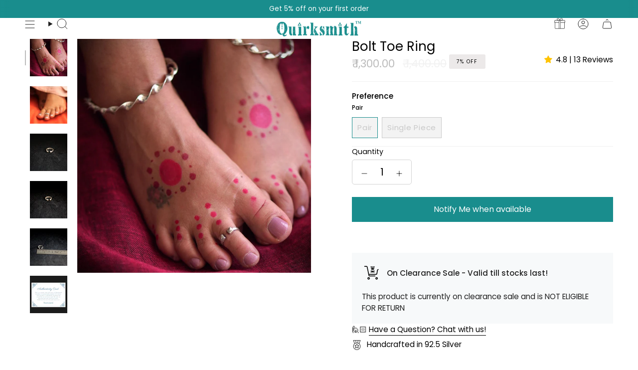

--- FILE ---
content_type: text/html; charset=utf-8
request_url: https://quirksmith.com/products/bolt-toe-ring
body_size: 104934
content:
<!doctype html>
<html class="no-js no-touch supports-no-cookies" lang="en">
  <head>
    <!-- Google Tag Manager -->
    <script>
      (function(w,d,s,l,i){w[l]=w[l]||[];w[l].push({'gtm.start':
      new Date().getTime(),event:'gtm.js'});var f=d.getElementsByTagName(s)[0],
      j=d.createElement(s),dl=l!='dataLayer'?'&l='+l:'';j.async=true;j.src=
      'https://www.googletagmanager.com/gtm.js?id='+i+dl;f.parentNode.insertBefore(j,f);
      })(window,document,'script','dataLayer','GTM-KHNNBWDR');
    </script>
    <!-- End Google Tag Manager -->
    <!-- Google tag (gtag.js) -->
    
      <link rel="icon" type="image/png" href="//quirksmith.com/cdn/shop/files/Aztec_3516159b-ccc8-4a78-8bb7-039499f13230.png?crop=center&height=32&v=1757480745&width=32">
    
    <meta property="og:site_name" content="Quirksmith">
<meta property="og:url" content="https://quirksmith.com/products/bolt-toe-ring">
<meta property="og:title" content="Buy Best Silver Toe Rings Online for Women - Bolt Toe Ring | Quirksmith">
<meta property="og:type" content="product">
<meta property="og:description" content="Buy Best Silver Toe Rings Online for Women - Bolt Toe Ring from Quirksmith. Handcrafted in Sterling silver, a unique open toe ring pattern. Like the lightning on your feet!"><meta property="og:image" content="http://quirksmith.com/cdn/shop/files/bolt-toe-ring-single-piece-quirksmith-7208586.jpg?v=1752901813">
  <meta property="og:image:secure_url" content="https://quirksmith.com/cdn/shop/files/bolt-toe-ring-single-piece-quirksmith-7208586.jpg?v=1752901813">
  <meta property="og:image:width" content="1080">
  <meta property="og:image:height" content="1080"><meta property="og:price:amount" content="1,300.00">
  <meta property="og:price:currency" content="INR"><link rel="preload" href="//cdn.shopify.com/s/files/1/0574/1140/3910/files/critical-resources.js" as="script"><script src="//cdn.shopify.com/s/files/1/0574/1140/3910/files/critical-resources.js"></script><script src="//cdn.shopify.com/s/files/1/0574/1140/3910/files/function.js" type="text/javascript"></script><script src="//cdn.shopify.com/s/files/1/0574/1140/3910/files/pre-loader.js" type="text/javascript"></script><script src="//cdn.shopify.com/s/files/1/0574/1140/3910/files/bootstrap-1.0.js?v=1715713965"></script><script src="//cdn.shopify.com/s/files/1/0574/1140/3910/files/alpha-5.0.88.js" type="text/javascript"></script><meta name="twitter:card" content="summary_large_image">
<meta name="twitter:title" content="Buy Best Silver Toe Rings Online for Women - Bolt Toe Ring | Quirksmith">
<meta name="twitter:description" content="Buy Best Silver Toe Rings Online for Women - Bolt Toe Ring from Quirksmith. Handcrafted in Sterling silver, a unique open toe ring pattern. Like the lightning on your feet!">
    <meta name="robots" content="follow, index, all">
    <meta name="google-site-verification" content="zhieJaT3t8xkuH0HMjW-oOWnTTfW48Kklfq0qjyu0Os">
    <meta charset="UTF-8">
    <meta http-equiv="X-UA-Compatible" content="IE=edge">
    <meta name="viewport" content="width=device-width, initial-scale=1.0">
    <meta name="theme-color" content="#198d8d">
    <link rel="canonical" href="https://quirksmith.com/products/bolt-toe-ring">
    <link rel="preconnect" href="https://cdn.shopify.com" crossorigin>
    <!-- ======================= Broadcast Theme V5.1.3 ========================= -->
    <link rel="preconnect" href="https://cdn.shopify.com" crossorigin>
    <link rel="preconnect" href="https://fonts.shopify.com" crossorigin>
    <link rel="preconnect" href="https://monorail-edge.shopifysvc.com" crossorigin>

    <link rel="preload" href="//quirksmith.com/cdn/shop/t/88/assets/lazysizes.js?v=111431644619468174291723266781" as="script"><link rel="preconnect" href="https://fonts.shopifycdn.com" crossorigin><script async src="https://www.googletagmanager.com/gtag/js?id=AW-868362389"></script>
    <script>
      window.dataLayer = window.dataLayer || [];
      function gtag(){dataLayer.push(arguments);}
      gtag('js', new Date());

      gtag('config', 'AW-868362389');
    </script>

    <!-- Google Tag Manager -->
    <script type="text/lazyload">
      (function(w,d,s,l,i){w[l]=w[l]||[];w[l].push({'gtm.start':
      new Date().getTime(),event:'gtm.js'});var f=d.getElementsByTagName(s)[0],
      j=d.createElement(s),dl=l!='dataLayer'?'&l='+l:'';j.async=true;j.src=
      'https://www.googletagmanager.com/gtm.js?id='+i+dl;f.parentNode.insertBefore(j,f);
      })(window,document,'script','dataLayer','GTM-K8HFRV2');
    </script>
    <!-- End Google Tag Manager -->

    <!-- Google tag (gtag.js) -->
    <script async data-src="https://www.googletagmanager.com/gtag/js?id=G-Q2127V82L6"></script>
    <script>
      window.dataLayer = window.dataLayer || [];
      function gtag(){dataLayer.push(arguments);}
      gtag('js', new Date());

      gtag('config', 'G-Q2127V82L6');
    </script>
    <!-- MailerLite Universal -->
    <script>
      (function(w,d,e,u,f,l,n){w[f]=w[f]||function(){(w[f].q=w[f].q||[])
      .push(arguments);},l=d.createElement(e),l.async=1,l.src=u,
      n=d.getElementsByTagName(e)[0],n.parentNode.insertBefore(l,n);})
      (window,document,'script','https://assets.mailerlite.com/js/universal.js','ml');
      ml('account', '1240310');
    </script>
    <!-- End MailerLite Universal -->
    <meta name="p:domain_verify" content="2e7cfa0430e78458aeacd318cce5b984">
    <link rel="preconnect" href="https://fonts.googleapis.com">
    <link rel="preconnect" href="https://fonts.gstatic.com" crossorigin>
    <link href="//quirksmith.com/cdn/shop/t/88/assets/theme.css?v=40391073244347507341759234447" as="style" rel="preload">
    <link href="//quirksmith.com/cdn/shop/t/88/assets/vendor.js?v=93779096473886333451723266781" as="script" rel="preload">
    <link href="//quirksmith.com/cdn/shop/t/88/assets/theme.js?v=62289661629258976521743756634" as="script" rel="preload">
<!-- Title and description ================================================ -->
    
    <title>
    
    Buy Best Silver Toe Rings Online for Women - Bolt Toe Ring | Quirksmith
    
    
    
  </title>

    <style>
      .announcement__bar {
        max-height: 36px !important;
        overflow-y: hidden;
      }
      .announcement__bar .flickity-default:not(.flickity-enabled.is-initialized) .announcement__slide:not(:first-child) {
        display: none;
      }
    </style>

    
      <meta name="description" content="Buy Best Silver Toe Rings Online for Women - Bolt Toe Ring from Quirksmith. Handcrafted in Sterling silver, a unique open toe ring pattern. Like the lightning on your feet!">
    

    <!-- CSS ================================================================== -->

    <link href="//quirksmith.com/cdn/shop/t/88/assets/font-settings.css?v=93959806986302745281762163704" rel="stylesheet" type="text/css" media="all" />

    
<style data-shopify>

:root {--scrollbar-width: 0px;





--COLOR-VIDEO-BG: #f2f2f2;
--COLOR-BG-BRIGHTER: #f2f2f2;--COLOR-BG: #ffffff;--COLOR-BG-ALPHA-25: rgba(255, 255, 255, 0.25);
--COLOR-BG-TRANSPARENT: rgba(255, 255, 255, 0);
--COLOR-BG-SECONDARY: #f7f7f7;
--COLOR-BG-SECONDARY-LIGHTEN: #ffffff;
--COLOR-BG-RGB: 255, 255, 255;

--COLOR-TEXT-DARK: #000000;
--COLOR-TEXT: #212121;
--COLOR-TEXT-LIGHT: #646464;


/* === Opacity shades of grey ===*/
--COLOR-A5:  rgba(33, 33, 33, 0.05);
--COLOR-A10: rgba(33, 33, 33, 0.1);
--COLOR-A15: rgba(33, 33, 33, 0.15);
--COLOR-A20: rgba(33, 33, 33, 0.2);
--COLOR-A25: rgba(33, 33, 33, 0.25);
--COLOR-A30: rgba(33, 33, 33, 0.3);
--COLOR-A35: rgba(33, 33, 33, 0.35);
--COLOR-A40: rgba(33, 33, 33, 0.4);
--COLOR-A45: rgba(33, 33, 33, 0.45);
--COLOR-A50: rgba(33, 33, 33, 0.5);
--COLOR-A55: rgba(33, 33, 33, 0.55);
--COLOR-A60: rgba(33, 33, 33, 0.6);
--COLOR-A65: rgba(33, 33, 33, 0.65);
--COLOR-A70: rgba(33, 33, 33, 0.7);
--COLOR-A75: rgba(33, 33, 33, 0.75);
--COLOR-A80: rgba(33, 33, 33, 0.8);
--COLOR-A85: rgba(33, 33, 33, 0.85);
--COLOR-A90: rgba(33, 33, 33, 0.9);
--COLOR-A95: rgba(33, 33, 33, 0.95);

--COLOR-BORDER: rgb(240, 240, 240);
--COLOR-BORDER-LIGHT: #f6f6f6;
--COLOR-BORDER-HAIRLINE: #f7f7f7;
--COLOR-BORDER-DARK: #bdbdbd;/* === Bright color ===*/
--COLOR-PRIMARY: #198d8d;
--COLOR-PRIMARY-HOVER: #095050;
--COLOR-PRIMARY-FADE: rgba(25, 141, 141, 0.05);
--COLOR-PRIMARY-FADE-HOVER: rgba(25, 141, 141, 0.1);
--COLOR-PRIMARY-LIGHT: #49f6f6;--COLOR-PRIMARY-OPPOSITE: #ffffff;



/* === link Color ===*/
--COLOR-LINK: #016666;
--COLOR-LINK-HOVER: rgba(1, 102, 102, 0.7);
--COLOR-LINK-FADE: rgba(1, 102, 102, 0.05);
--COLOR-LINK-FADE-HOVER: rgba(1, 102, 102, 0.1);--COLOR-LINK-OPPOSITE: #ffffff;


/* === Product grid sale tags ===*/
--COLOR-SALE-BG: #ece9e9;
--COLOR-SALE-TEXT: #000000;--COLOR-SALE-TEXT-SECONDARY: #ece9e9;

/* === Product grid badges ===*/
--COLOR-BADGE-BG: #ffffff;
--COLOR-BADGE-TEXT: #212121;

/* === Product sale color ===*/
--COLOR-SALE: #212121;

/* === Gray background on Product grid items ===*/--filter-bg: 1.0;/* === Helper colors for form error states ===*/
--COLOR-ERROR: #721C24;
--COLOR-ERROR-BG: #F8D7DA;
--COLOR-ERROR-BORDER: #F5C6CB;



  --RADIUS: 0px;
  --RADIUS-SELECT: 0px;

--COLOR-HEADER-BG: #ffffff;--COLOR-HEADER-BG-TRANSPARENT: rgba(255, 255, 255, 0);
--COLOR-HEADER-LINK: #212121;
--COLOR-HEADER-LINK-HOVER: rgba(33, 33, 33, 0.7);

--COLOR-MENU-BG: #ffffff;
--COLOR-MENU-LINK: #212121;
--COLOR-MENU-LINK-HOVER: rgba(33, 33, 33, 0.7);
--COLOR-SUBMENU-BG: #ffffff;
--COLOR-SUBMENU-LINK: #212121;
--COLOR-SUBMENU-LINK-HOVER: rgba(33, 33, 33, 0.7);
--COLOR-SUBMENU-TEXT-LIGHT: #646464;
--COLOR-MENU-TRANSPARENT: #ffffff;
--COLOR-MENU-TRANSPARENT-HOVER: rgba(255, 255, 255, 0.7);

--COLOR-FOOTER-BG: #ffffff;
--COLOR-FOOTER-TEXT: #000000;
--COLOR-FOOTER-TEXT-A35: rgba(0, 0, 0, 0.35);
--COLOR-FOOTER-TEXT-A75: rgba(0, 0, 0, 0.75);
--COLOR-FOOTER-LINK: #606060;
--COLOR-FOOTER-LINK-HOVER: rgba(96, 96, 96, 0.7);
--COLOR-FOOTER-BORDER: #212121;

--TRANSPARENT: rgba(255, 255, 255, 0);

/* === Default overlay opacity ===*/
--overlay-opacity: 0;
--underlay-opacity: 1;
--underlay-bg: rgba(0,0,0,0.4);

/* === Custom Cursor ===*/
--ICON-ZOOM-IN: url( "//quirksmith.com/cdn/shop/t/88/assets/icon-zoom-in.svg?v=182473373117644429561723266781" );
--ICON-ZOOM-OUT: url( "//quirksmith.com/cdn/shop/t/88/assets/icon-zoom-out.svg?v=101497157853986683871723266781" );

/* === Custom Icons ===*/


  
  --ICON-ADD-BAG: url( "//quirksmith.com/cdn/shop/t/88/assets/icon-add-bag.svg?v=23763382405227654651723266781" );
  --ICON-ADD-CART: url( "//quirksmith.com/cdn/shop/t/88/assets/icon-add-cart.svg?v=3962293684743587821723266781" );
  --ICON-ARROW-LEFT: url( "//quirksmith.com/cdn/shop/t/88/assets/icon-arrow-left.svg?v=136066145774695772731723266781" );
  --ICON-ARROW-RIGHT: url( "//quirksmith.com/cdn/shop/t/88/assets/icon-arrow-right.svg?v=150928298113663093401723266781" );
  --ICON-SELECT: url("//quirksmith.com/cdn/shop/t/88/assets/icon-select.svg?v=167170173659852274001723266781");


--PRODUCT-GRID-ASPECT-RATIO: 150.0%;

/* === Typography ===*/
--FONT-WEIGHT-BODY: 400;
--FONT-WEIGHT-BODY-BOLD: 500;

--FONT-STACK-BODY: Poppins, sans-serif;
--FONT-STYLE-BODY: normal;
--FONT-STYLE-BODY-ITALIC: italic;
--FONT-ADJUST-BODY: 0.95;

--FONT-WEIGHT-HEADING: 400;
--FONT-WEIGHT-HEADING-BOLD: 500;

--FONT-STACK-HEADING: Poppins, sans-serif;
--FONT-STYLE-HEADING: normal;
--FONT-STYLE-HEADING-ITALIC: italic;
--FONT-ADJUST-HEADING: 1.05;

--FONT-STACK-NAV: Poppins, sans-serif;
--FONT-STYLE-NAV: normal;
--FONT-STYLE-NAV-ITALIC: italic;
--FONT-ADJUST-NAV: 0.95;

--FONT-WEIGHT-NAV: 400;
--FONT-WEIGHT-NAV-BOLD: 500;

--FONT-SIZE-BASE: 0.95rem;
--FONT-SIZE-BASE-PERCENT: 0.95;

/* === Parallax ===*/
--PARALLAX-STRENGTH-MIN: 120.0%;
--PARALLAX-STRENGTH-MAX: 130.0%;--COLUMNS: 4;
--COLUMNS-MEDIUM: 3;
--COLUMNS-SMALL: 2;
--COLUMNS-MOBILE: 1;--LAYOUT-OUTER: 50px;
  --LAYOUT-GUTTER: 32px;
  --LAYOUT-OUTER-MEDIUM: 30px;
  --LAYOUT-GUTTER-MEDIUM: 22px;
  --LAYOUT-OUTER-SMALL: 16px;
  --LAYOUT-GUTTER-SMALL: 16px;--base-animation-delay: 0ms;
--line-height-normal: 1.375; /* Equals to line-height: normal; */--SIDEBAR-WIDTH: 288px;
  --SIDEBAR-WIDTH-MEDIUM: 258px;--DRAWER-WIDTH: 380px;--ICON-STROKE-WIDTH: 1px;

--COLOR-TEXT-DARK: #000000;
--COLOR-TEXT:#000000;
--COLOR-TEXT-LIGHT: #212121;



/* === Button General ===*/
--BTN-FONT-STACK: Poppins, sans-serif;
--BTN-FONT-WEIGHT: 400;
--BTN-FONT-STYLE: normal;
--BTN-FONT-SIZE: 15px;

--BTN-LETTER-SPACING: 0.05em;
--BTN-UPPERCASE: none;
--BTN-TEXT-ARROW-OFFSET: 0px;

/* === Button Primary ===*/
--BTN-PRIMARY-BORDER-COLOR: #369e9e;
--BTN-PRIMARY-BG-COLOR: #369e9e;
--BTN-PRIMARY-TEXT-COLOR: #fff;


  --BTN-PRIMARY-BG-COLOR-BRIGHTER: #308b8b;


/* === Button Secondary ===*/
--BTN-SECONDARY-BORDER-COLOR: #8191A4;
--BTN-SECONDARY-BG-COLOR: #8191A4;
--BTN-SECONDARY-TEXT-COLOR: #212121;


  --BTN-SECONDARY-BG-COLOR-BRIGHTER: #728499;


/* === Button White ===*/
--TEXT-BTN-BORDER-WHITE: #fff;
--TEXT-BTN-BG-WHITE: #fff;
--TEXT-BTN-WHITE: #000;
--TEXT-BTN-BG-WHITE-BRIGHTER: #f2f2f2;

/* === Button Black ===*/
--TEXT-BTN-BG-BLACK: #000;
--TEXT-BTN-BORDER-BLACK: #000;
--TEXT-BTN-BLACK: #fff;
--TEXT-BTN-BG-BLACK-BRIGHTER: #1a1a1a;

/* === Cart Gradient ===*/


  --FREE-SHIPPING-GRADIENT: linear-gradient(57deg, rgba(25, 141, 141, 1) 8%, rgba(25, 141, 141, 1) 100%);


}

::backdrop {
  --underlay-opacity: 1;
  --underlay-bg: rgba(0,0,0,0.4);
}
</style>


    <link href="//quirksmith.com/cdn/shop/t/88/assets/theme.css?v=40391073244347507341759234447" rel="stylesheet" type="text/css" media="all" />
<link href="//quirksmith.com/cdn/shop/t/88/assets/swatches.css?v=157844926215047500451723266781" as="style" rel="preload">
      <link href="//quirksmith.com/cdn/shop/t/88/assets/swatches.css?v=157844926215047500451723266781" rel="stylesheet" type="text/css" media="all" />
<style data-shopify>.swatches {
    --black: #000000;--white: #fafafa;--blank: url(//quirksmith.com/cdn/shop/files/blank_small.png?v=31903);
  }</style>
<script src="https://code.jquery.com/jquery-3.7.1.slim.min.js"></script>

    <script>
    if (window.navigator.userAgent.indexOf('MSIE ') > 0 || window.navigator.userAgent.indexOf('Trident/') > 0) {
      document.documentElement.className = document.documentElement.className + ' ie';

      var scripts = document.getElementsByTagName('script')[0];
      var polyfill = document.createElement("script");
      polyfill.defer = true;
      polyfill.src = "//quirksmith.com/cdn/shop/t/88/assets/ie11.js?v=144489047535103983231723266781";

      scripts.parentNode.insertBefore(polyfill, scripts);
    } else {
      document.documentElement.className = document.documentElement.className.replace('no-js', 'js');
    }

    document.documentElement.style.setProperty('--scrollbar-width', `${getScrollbarWidth()}px`);

    function getScrollbarWidth() {
      // Creating invisible container
      const outer = document.createElement('div');
      outer.style.visibility = 'hidden';
      outer.style.overflow = 'scroll'; // forcing scrollbar to appear
      outer.style.msOverflowStyle = 'scrollbar'; // needed for WinJS apps
      document.documentElement.appendChild(outer);

      // Creating inner element and placing it in the container
      const inner = document.createElement('div');
      outer.appendChild(inner);

      // Calculating difference between container's full width and the child width
      const scrollbarWidth = outer.offsetWidth - inner.offsetWidth;

      // Removing temporary elements from the DOM
      outer.parentNode.removeChild(outer);

      return scrollbarWidth;
    }

    let root = '/';
    if (root[root.length - 1] !== '/') {
      root = root + '/';
    }

    window.theme = {
      routes: {
        root: root,
        cart_url: '/cart',
        cart_add_url: '/cart/add',
        cart_change_url: '/cart/change',
        product_recommendations_url: '/recommendations/products',
        predictive_search_url: '/search/suggest',
        addresses_url: '/account/addresses'
      },
      assets: {
        photoswipe: '//quirksmith.com/cdn/shop/t/88/assets/photoswipe.js?v=162613001030112971491723266781',
        smoothscroll: '//quirksmith.com/cdn/shop/t/88/assets/smoothscroll.js?v=37906625415260927261723266781',
      },
      strings: {
        addToCart: "Add to cart",
        cartAcceptanceError: "You must accept our terms and conditions.",
        soldOut: "Sold Out",
        from: "From",
        preOrder: "Pre-order",
        sale: "Sale",
        subscription: "Subscription",
        unavailable: "Unavailable",
        unitPrice: "Unit price",
        unitPriceSeparator: "per",
        shippingCalcSubmitButton: "Calculate shipping",
        shippingCalcSubmitButtonDisabled: "Calculating...",
        selectValue: "Select value",
        selectColor: "Select color",
        oneColor: "Variant",
        otherColor: "Variants",
        upsellAddToCart: "Add to your Cart",
        free: "Free",
        swatchesColor: "Color, Colour"
      },
      settings: {
        customerLoggedIn: null ? true : false,
        cartDrawerEnabled: true,
        enableQuickAdd: true,
        enableAnimations: true,
        variantOnSale: true,
      },
      moneyFormat: false ? "\u003cspan class=money\u003e₹ {{amount}}\u003c\/span\u003e" : "\u003cspan class=money\u003e₹ {{amount}}\u003c\/span\u003e",
      moneyWithoutCurrencyFormat: "\u003cspan class=money\u003e₹ {{amount}}\u003c\/span\u003e",
      moneyWithCurrencyFormat: "\u003cspan class=money\u003e₹ {{amount}}\u003c\/span\u003e",
      subtotal: 0,
      info: {
        name: 'broadcast'
      },
      version: '5.1.3'
    };

    if (window.performance) {
      window.performance.mark('init');
    } else {
      window.fastNetworkAndCPU = false;
    }
    </script>

    
      <script src="//quirksmith.com/cdn/shopifycloud/storefront/assets/themes_support/shopify_common-5f594365.js" defer="defer"></script>
    

    <!-- Theme Javascript ============================================================== -->
    <script src="//quirksmith.com/cdn/shop/t/88/assets/lazysizes.js?v=111431644619468174291723266781" async="async"></script>
    <script src="//quirksmith.com/cdn/shop/t/88/assets/vendor.js?v=93779096473886333451723266781" defer="defer"></script>
    <script src="//quirksmith.com/cdn/shop/t/88/assets/theme.js?v=62289661629258976521743756634" defer="defer"></script>
    <script src="//quirksmith.com/cdn/shop/t/88/assets/custom.js?v=97879630852807854591762163977" defer="defer"></script><!-- Shopify app scripts =========================================================== --><script>window.performance && window.performance.mark && window.performance.mark('shopify.content_for_header.start');</script><meta name="google-site-verification" content="CdxOeOx779hZHUFqzIo-lnoGM7vglxEzHvsoqPzGQCY">
<meta id="shopify-digital-wallet" name="shopify-digital-wallet" content="/12598127/digital_wallets/dialog">
<link rel="alternate" type="application/json+oembed" href="https://quirksmith.com/products/bolt-toe-ring.oembed">
<script async="async" src="/checkouts/internal/preloads.js?locale=en-IN"></script>
<script id="shopify-features" type="application/json">{"accessToken":"31b5330e0abffddd79c09022e09da8a4","betas":["rich-media-storefront-analytics"],"domain":"quirksmith.com","predictiveSearch":true,"shopId":12598127,"locale":"en"}</script>
<script>var Shopify = Shopify || {};
Shopify.shop = "quirksmith.myshopify.com";
Shopify.locale = "en";
Shopify.currency = {"active":"INR","rate":"1.0"};
Shopify.country = "IN";
Shopify.theme = {"name":"Bhavin - Quick web Test ( 10 \/ 08 \/ 24 )","id":170814570810,"schema_name":"Broadcast","schema_version":"5.1.3","theme_store_id":868,"role":"main"};
Shopify.theme.handle = "null";
Shopify.theme.style = {"id":null,"handle":null};
Shopify.cdnHost = "quirksmith.com/cdn";
Shopify.routes = Shopify.routes || {};
Shopify.routes.root = "/";</script>
<script type="module">!function(o){(o.Shopify=o.Shopify||{}).modules=!0}(window);</script>
<script>!function(o){function n(){var o=[];function n(){o.push(Array.prototype.slice.apply(arguments))}return n.q=o,n}var t=o.Shopify=o.Shopify||{};t.loadFeatures=n(),t.autoloadFeatures=n()}(window);</script>
<script id="shop-js-analytics" type="application/json">{"pageType":"product"}</script>
<script defer="defer" async type="module" src="//quirksmith.com/cdn/shopifycloud/shop-js/modules/v2/client.init-shop-cart-sync_C5BV16lS.en.esm.js"></script>
<script defer="defer" async type="module" src="//quirksmith.com/cdn/shopifycloud/shop-js/modules/v2/chunk.common_CygWptCX.esm.js"></script>
<script type="module">
  await import("//quirksmith.com/cdn/shopifycloud/shop-js/modules/v2/client.init-shop-cart-sync_C5BV16lS.en.esm.js");
await import("//quirksmith.com/cdn/shopifycloud/shop-js/modules/v2/chunk.common_CygWptCX.esm.js");

  window.Shopify.SignInWithShop?.initShopCartSync?.({"fedCMEnabled":true,"windoidEnabled":true});

</script>
<script>(function() {
  var isLoaded = false;
  function asyncLoad() {
    if (isLoaded) return;
    isLoaded = true;
    var urls = ["\/\/social-login.oxiapps.com\/api\/init?vt=928356\u0026shop=quirksmith.myshopify.com","?v=v2\u0026shop=quirksmith.myshopify.com","https:\/\/static.mailerlite.com\/data\/a\/3134\/3134836\/universal_h7h9t9c8c3_load.js?shop=quirksmith.myshopify.com","https:\/\/dashboard.mailerlite.com\/shopify\/17826\/1240310?shop=quirksmith.myshopify.com","https:\/\/sbzstag.cirkleinc.com\/?shop=quirksmith.myshopify.com"];
    for (var i = 0; i < urls.length; i++) {
      var s = document.createElement('script');
      s.type = 'text/javascript';
      s.async = true;
      s.src = urls[i];
      var x = document.getElementsByTagName('script')[0];
      x.parentNode.insertBefore(s, x);
    }
  };
  if(window.attachEvent) {
    window.attachEvent('onload', asyncLoad);
  } else {
    window.addEventListener('load', asyncLoad, false);
  }
})();</script>
<script id="__st">var __st={"a":12598127,"offset":-18000,"reqid":"ca804722-311c-47e2-b965-d002479e2c8f-1768814003","pageurl":"quirksmith.com\/products\/bolt-toe-ring","u":"c487b31eadd5","p":"product","rtyp":"product","rid":1339127693393};</script>
<script>window.ShopifyPaypalV4VisibilityTracking = true;</script>
<script id="captcha-bootstrap">!function(){'use strict';const t='contact',e='account',n='new_comment',o=[[t,t],['blogs',n],['comments',n],[t,'customer']],c=[[e,'customer_login'],[e,'guest_login'],[e,'recover_customer_password'],[e,'create_customer']],r=t=>t.map((([t,e])=>`form[action*='/${t}']:not([data-nocaptcha='true']) input[name='form_type'][value='${e}']`)).join(','),a=t=>()=>t?[...document.querySelectorAll(t)].map((t=>t.form)):[];function s(){const t=[...o],e=r(t);return a(e)}const i='password',u='form_key',d=['recaptcha-v3-token','g-recaptcha-response','h-captcha-response',i],f=()=>{try{return window.sessionStorage}catch{return}},m='__shopify_v',_=t=>t.elements[u];function p(t,e,n=!1){try{const o=window.sessionStorage,c=JSON.parse(o.getItem(e)),{data:r}=function(t){const{data:e,action:n}=t;return t[m]||n?{data:e,action:n}:{data:t,action:n}}(c);for(const[e,n]of Object.entries(r))t.elements[e]&&(t.elements[e].value=n);n&&o.removeItem(e)}catch(o){console.error('form repopulation failed',{error:o})}}const l='form_type',E='cptcha';function T(t){t.dataset[E]=!0}const w=window,h=w.document,L='Shopify',v='ce_forms',y='captcha';let A=!1;((t,e)=>{const n=(g='f06e6c50-85a8-45c8-87d0-21a2b65856fe',I='https://cdn.shopify.com/shopifycloud/storefront-forms-hcaptcha/ce_storefront_forms_captcha_hcaptcha.v1.5.2.iife.js',D={infoText:'Protected by hCaptcha',privacyText:'Privacy',termsText:'Terms'},(t,e,n)=>{const o=w[L][v],c=o.bindForm;if(c)return c(t,g,e,D).then(n);var r;o.q.push([[t,g,e,D],n]),r=I,A||(h.body.append(Object.assign(h.createElement('script'),{id:'captcha-provider',async:!0,src:r})),A=!0)});var g,I,D;w[L]=w[L]||{},w[L][v]=w[L][v]||{},w[L][v].q=[],w[L][y]=w[L][y]||{},w[L][y].protect=function(t,e){n(t,void 0,e),T(t)},Object.freeze(w[L][y]),function(t,e,n,w,h,L){const[v,y,A,g]=function(t,e,n){const i=e?o:[],u=t?c:[],d=[...i,...u],f=r(d),m=r(i),_=r(d.filter((([t,e])=>n.includes(e))));return[a(f),a(m),a(_),s()]}(w,h,L),I=t=>{const e=t.target;return e instanceof HTMLFormElement?e:e&&e.form},D=t=>v().includes(t);t.addEventListener('submit',(t=>{const e=I(t);if(!e)return;const n=D(e)&&!e.dataset.hcaptchaBound&&!e.dataset.recaptchaBound,o=_(e),c=g().includes(e)&&(!o||!o.value);(n||c)&&t.preventDefault(),c&&!n&&(function(t){try{if(!f())return;!function(t){const e=f();if(!e)return;const n=_(t);if(!n)return;const o=n.value;o&&e.removeItem(o)}(t);const e=Array.from(Array(32),(()=>Math.random().toString(36)[2])).join('');!function(t,e){_(t)||t.append(Object.assign(document.createElement('input'),{type:'hidden',name:u})),t.elements[u].value=e}(t,e),function(t,e){const n=f();if(!n)return;const o=[...t.querySelectorAll(`input[type='${i}']`)].map((({name:t})=>t)),c=[...d,...o],r={};for(const[a,s]of new FormData(t).entries())c.includes(a)||(r[a]=s);n.setItem(e,JSON.stringify({[m]:1,action:t.action,data:r}))}(t,e)}catch(e){console.error('failed to persist form',e)}}(e),e.submit())}));const S=(t,e)=>{t&&!t.dataset[E]&&(n(t,e.some((e=>e===t))),T(t))};for(const o of['focusin','change'])t.addEventListener(o,(t=>{const e=I(t);D(e)&&S(e,y())}));const B=e.get('form_key'),M=e.get(l),P=B&&M;t.addEventListener('DOMContentLoaded',(()=>{const t=y();if(P)for(const e of t)e.elements[l].value===M&&p(e,B);[...new Set([...A(),...v().filter((t=>'true'===t.dataset.shopifyCaptcha))])].forEach((e=>S(e,t)))}))}(h,new URLSearchParams(w.location.search),n,t,e,['guest_login'])})(!0,!0)}();</script>
<script integrity="sha256-4kQ18oKyAcykRKYeNunJcIwy7WH5gtpwJnB7kiuLZ1E=" data-source-attribution="shopify.loadfeatures" defer="defer" src="//quirksmith.com/cdn/shopifycloud/storefront/assets/storefront/load_feature-a0a9edcb.js" crossorigin="anonymous"></script>
<script data-source-attribution="shopify.dynamic_checkout.dynamic.init">var Shopify=Shopify||{};Shopify.PaymentButton=Shopify.PaymentButton||{isStorefrontPortableWallets:!0,init:function(){window.Shopify.PaymentButton.init=function(){};var t=document.createElement("script");t.src="https://quirksmith.com/cdn/shopifycloud/portable-wallets/latest/portable-wallets.en.js",t.type="module",document.head.appendChild(t)}};
</script>
<script data-source-attribution="shopify.dynamic_checkout.buyer_consent">
  function portableWalletsHideBuyerConsent(e){var t=document.getElementById("shopify-buyer-consent"),n=document.getElementById("shopify-subscription-policy-button");t&&n&&(t.classList.add("hidden"),t.setAttribute("aria-hidden","true"),n.removeEventListener("click",e))}function portableWalletsShowBuyerConsent(e){var t=document.getElementById("shopify-buyer-consent"),n=document.getElementById("shopify-subscription-policy-button");t&&n&&(t.classList.remove("hidden"),t.removeAttribute("aria-hidden"),n.addEventListener("click",e))}window.Shopify?.PaymentButton&&(window.Shopify.PaymentButton.hideBuyerConsent=portableWalletsHideBuyerConsent,window.Shopify.PaymentButton.showBuyerConsent=portableWalletsShowBuyerConsent);
</script>
<script data-source-attribution="shopify.dynamic_checkout.cart.bootstrap">document.addEventListener("DOMContentLoaded",(function(){function t(){return document.querySelector("shopify-accelerated-checkout-cart, shopify-accelerated-checkout")}if(t())Shopify.PaymentButton.init();else{new MutationObserver((function(e,n){t()&&(Shopify.PaymentButton.init(),n.disconnect())})).observe(document.body,{childList:!0,subtree:!0})}}));
</script>
<script id='scb4127' type='text/javascript' async='' src='https://quirksmith.com/cdn/shopifycloud/privacy-banner/storefront-banner.js'></script><script id="sections-script" data-sections="footer" defer="defer" src="//quirksmith.com/cdn/shop/t/88/compiled_assets/scripts.js?v=31903"></script>
<script>window.performance && window.performance.mark && window.performance.mark('shopify.content_for_header.end');</script><link href="//quirksmith.com/cdn/shop/t/88/assets/font-Poppins.css?v=123335474035902228691723269007" rel="stylesheet">

    <script async src="//quirksmith.com/cdn/shop/t/88/assets/jQuary.js?v=131655691665193987771723269119"></script>

    
<!-- Start of Judge.me Core -->
<link rel="dns-prefetch" href="https://cdn.judge.me/">
<script data-cfasync='false' class='jdgm-settings-script'>window.jdgmSettings={"pagination":5,"disable_web_reviews":true,"badge_no_review_text":"No reviews","badge_n_reviews_text":"{{ average_rating_1_decimal }} | {{ n }} Reviews","badge_star_color":"#ffc300","hide_badge_preview_if_no_reviews":true,"badge_hide_text":false,"enforce_center_preview_badge":false,"widget_title":"Your Thoughts, Our Canvas","widget_open_form_text":"Write a review","widget_close_form_text":"Cancel review","widget_refresh_page_text":"Refresh page","widget_summary_text":"Based on {{ number_of_reviews }} review/reviews","widget_no_review_text":"Tell us what you think :)","widget_name_field_text":"Display name","widget_verified_name_field_text":"Verified Name (public)","widget_name_placeholder_text":"Display name","widget_required_field_error_text":"This field is required.","widget_email_field_text":"Email address","widget_verified_email_field_text":"Verified Email (private, can not be edited)","widget_email_placeholder_text":"Your email address","widget_email_field_error_text":"Please enter a valid email address.","widget_rating_field_text":"Rating","widget_review_title_field_text":"Review Title","widget_review_title_placeholder_text":"Give your review a title","widget_review_body_field_text":"Review content","widget_review_body_placeholder_text":"Start writing here...","widget_pictures_field_text":"Picture/Video (optional)","widget_submit_review_text":"Submit Review","widget_submit_verified_review_text":"Submit Verified Review","widget_submit_success_msg_with_auto_publish":"Thank you! Please refresh the page in a few moments to see your review. You can remove or edit your review by logging into \u003ca href='https://judge.me/login' target='_blank' rel='nofollow noopener'\u003eJudge.me\u003c/a\u003e","widget_submit_success_msg_no_auto_publish":"Thank you! Your review will be published as soon as it is approved by the shop admin. You can remove or edit your review by logging into \u003ca href='https://judge.me/login' target='_blank' rel='nofollow noopener'\u003eJudge.me\u003c/a\u003e","widget_show_default_reviews_out_of_total_text":"Showing {{ n_reviews_shown }} out of {{ n_reviews }} reviews.","widget_show_all_link_text":"Show all","widget_show_less_link_text":"Show less","widget_author_said_text":"{{ reviewer_name }} said:","widget_days_text":"{{ n }} days ago","widget_weeks_text":"{{ n }} week/weeks ago","widget_months_text":"{{ n }} month/months ago","widget_years_text":"{{ n }} year/years ago","widget_yesterday_text":"Yesterday","widget_today_text":"Today","widget_replied_text":"\u003e\u003e {{ shop_name }} replied:","widget_read_more_text":"Read more","widget_reviewer_name_as_initial":"","widget_rating_filter_color":"","widget_rating_filter_see_all_text":"See all reviews","widget_sorting_most_recent_text":"Most Recent","widget_sorting_highest_rating_text":"Highest Rating","widget_sorting_lowest_rating_text":"Lowest Rating","widget_sorting_with_pictures_text":"Only Pictures","widget_sorting_most_helpful_text":"Most Helpful","widget_open_question_form_text":"Ask a question","widget_reviews_subtab_text":"Reviews","widget_questions_subtab_text":"Questions","widget_question_label_text":"Question","widget_answer_label_text":"Answer","widget_question_placeholder_text":"Write your question here","widget_submit_question_text":"Submit Question","widget_question_submit_success_text":"Thank you for your question! We will notify you once it gets answered.","widget_star_color":"#ffc300","verified_badge_text":"Verified","verified_badge_bg_color":"","verified_badge_text_color":"","verified_badge_placement":"left-of-reviewer-name","widget_review_max_height":"","widget_hide_border":true,"widget_social_share":false,"widget_thumb":false,"widget_review_location_show":false,"widget_location_format":"country_iso_code","all_reviews_include_out_of_store_products":true,"all_reviews_out_of_store_text":"(out of store)","all_reviews_pagination":100,"all_reviews_product_name_prefix_text":"about","enable_review_pictures":true,"enable_question_anwser":true,"widget_theme":"leex","review_date_format":"timestamp","default_sort_method":"pictures-first","widget_product_reviews_subtab_text":"Product Reviews","widget_shop_reviews_subtab_text":"Shop Reviews","widget_other_products_reviews_text":"Reviews for other products","widget_store_reviews_subtab_text":"Store reviews","widget_no_store_reviews_text":"This store hasn't received any reviews yet","widget_web_restriction_product_reviews_text":"This product hasn't received any reviews yet","widget_no_items_text":"No items found","widget_show_more_text":"Show more","widget_write_a_store_review_text":"Write a Store Review","widget_other_languages_heading":"Reviews in Other Languages","widget_translate_review_text":"Translate review to {{ language }}","widget_translating_review_text":"Translating...","widget_show_original_translation_text":"Show original ({{ language }})","widget_translate_review_failed_text":"Review couldn't be translated.","widget_translate_review_retry_text":"Retry","widget_translate_review_try_again_later_text":"Try again later","show_product_url_for_grouped_product":false,"widget_sorting_pictures_first_text":"Pictures First","show_pictures_on_all_rev_page_mobile":true,"show_pictures_on_all_rev_page_desktop":true,"floating_tab_hide_mobile_install_preference":true,"floating_tab_button_name":"★ Reviews","floating_tab_title":"Let customers speak for us","floating_tab_button_color":"","floating_tab_button_background_color":"","floating_tab_url":"","floating_tab_url_enabled":true,"floating_tab_tab_style":"stars","all_reviews_text_badge_text":"Customers rate us {{ shop.metafields.judgeme.all_reviews_rating | round: 1 }}/5 based on {{ shop.metafields.judgeme.all_reviews_count }} reviews.","all_reviews_text_badge_text_branded_style":"{{ shop.metafields.judgeme.all_reviews_rating | round: 1 }} out of 5 stars based on {{ shop.metafields.judgeme.all_reviews_count }} reviews","is_all_reviews_text_badge_a_link":true,"show_stars_for_all_reviews_text_badge":true,"all_reviews_text_badge_url":"https://quirksmith.com/pages/reviews","all_reviews_text_style":"text","all_reviews_text_color_style":"judgeme_brand_color","all_reviews_text_color":"#108474","all_reviews_text_show_jm_brand":true,"featured_carousel_show_header":true,"featured_carousel_title":"Let customers speak for us","testimonials_carousel_title":"Customers are saying","videos_carousel_title":"Real customer stories","cards_carousel_title":"Customers are saying","featured_carousel_count_text":"from {{ n }} reviews","featured_carousel_add_link_to_all_reviews_page":true,"featured_carousel_url":"https://quirksmith.com/pages/reviews","featured_carousel_show_images":true,"featured_carousel_autoslide_interval":0,"featured_carousel_arrows_on_the_sides":true,"featured_carousel_height":350,"featured_carousel_width":100,"featured_carousel_image_size":450,"featured_carousel_image_height":300,"featured_carousel_arrow_color":"#eeeeee","verified_count_badge_style":"branded","verified_count_badge_orientation":"horizontal","verified_count_badge_color_style":"monochromatic_version","verified_count_badge_color":"#333333","is_verified_count_badge_a_link":false,"verified_count_badge_url":"","verified_count_badge_show_jm_brand":true,"widget_rating_preset_default":5,"widget_first_sub_tab":"product-reviews","widget_show_histogram":true,"widget_histogram_use_custom_color":false,"widget_pagination_use_custom_color":false,"widget_star_use_custom_color":true,"widget_verified_badge_use_custom_color":false,"widget_write_review_use_custom_color":false,"picture_reminder_submit_button":"Upload Pictures","enable_review_videos":true,"mute_video_by_default":true,"widget_sorting_videos_first_text":"Videos First","widget_review_pending_text":"Pending","featured_carousel_items_for_large_screen":3,"social_share_options_order":"Facebook,Twitter","remove_microdata_snippet":true,"disable_json_ld":false,"enable_json_ld_products":true,"preview_badge_show_question_text":false,"preview_badge_no_question_text":"No questions","preview_badge_n_question_text":"{{ number_of_questions }} question/questions","qa_badge_show_icon":false,"qa_badge_position":"same-row","remove_judgeme_branding":true,"widget_add_search_bar":false,"widget_search_bar_placeholder":"Search","widget_sorting_verified_only_text":"Verified only","featured_carousel_theme":"gallery","featured_carousel_show_rating":true,"featured_carousel_show_title":true,"featured_carousel_show_body":true,"featured_carousel_show_date":true,"featured_carousel_show_reviewer":true,"featured_carousel_show_product":true,"featured_carousel_header_background_color":"#108474","featured_carousel_header_text_color":"#ffffff","featured_carousel_name_product_separator":"reviewed","featured_carousel_full_star_background":"#108474","featured_carousel_empty_star_background":"#dadada","featured_carousel_vertical_theme_background":"#f9fafb","featured_carousel_verified_badge_enable":false,"featured_carousel_verified_badge_color":"#108474","featured_carousel_border_style":"round","featured_carousel_review_line_length_limit":5,"featured_carousel_more_reviews_button_text":"Read more reviews","featured_carousel_view_product_button_text":"View product","all_reviews_page_load_reviews_on":"scroll","all_reviews_page_load_more_text":"Load More Reviews","disable_fb_tab_reviews":false,"enable_ajax_cdn_cache":false,"widget_public_name_text":"displayed publicly like","default_reviewer_name":"John Smith","default_reviewer_name_has_non_latin":true,"widget_reviewer_anonymous":"Anonymous","medals_widget_title":"Judge.me Review Medals","medals_widget_background_color":"#f9fafb","medals_widget_position":"footer_all_pages","medals_widget_border_color":"#f9fafb","medals_widget_verified_text_position":"left","medals_widget_use_monochromatic_version":true,"medals_widget_elements_color":"#108474","show_reviewer_avatar":false,"widget_invalid_yt_video_url_error_text":"Not a YouTube video URL","widget_max_length_field_error_text":"Please enter no more than {0} characters.","widget_show_country_flag":true,"widget_show_collected_via_shop_app":true,"widget_verified_by_shop_badge_style":"light","widget_verified_by_shop_text":"Verified by Shop","widget_show_photo_gallery":false,"widget_load_with_code_splitting":true,"widget_ugc_install_preference":false,"widget_ugc_title":"Made by us, Shared by you","widget_ugc_subtitle":"Tag us to see your picture featured in our page","widget_ugc_arrows_color":"#ffffff","widget_ugc_primary_button_text":"Buy Now","widget_ugc_primary_button_background_color":"#ffffff","widget_ugc_primary_button_text_color":"#198d8d","widget_ugc_primary_button_border_width":"0","widget_ugc_primary_button_border_style":"solid","widget_ugc_primary_button_border_color":"#108474","widget_ugc_primary_button_border_radius":"25","widget_ugc_secondary_button_text":"Load More","widget_ugc_secondary_button_background_color":"#ffffff","widget_ugc_secondary_button_text_color":"#108474","widget_ugc_secondary_button_border_width":"2","widget_ugc_secondary_button_border_style":"solid","widget_ugc_secondary_button_border_color":"#108474","widget_ugc_secondary_button_border_radius":"25","widget_ugc_reviews_button_text":"View Reviews","widget_ugc_reviews_button_background_color":"#ffffff","widget_ugc_reviews_button_text_color":"#108474","widget_ugc_reviews_button_border_width":"2","widget_ugc_reviews_button_border_style":"solid","widget_ugc_reviews_button_border_color":"#108474","widget_ugc_reviews_button_border_radius":"25","widget_ugc_reviews_button_link_to":"judgeme-reviews-page","widget_ugc_show_post_date":true,"widget_ugc_max_width":"800","widget_rating_metafield_value_type":true,"widget_primary_color":"#108474","widget_enable_secondary_color":false,"widget_secondary_color":"#edf5f5","widget_summary_average_rating_text":"{{ average_rating }} out of 5","widget_media_grid_title":"Customer photos \u0026 videos","widget_media_grid_see_more_text":"See more","widget_round_style":false,"widget_show_product_medals":false,"widget_verified_by_judgeme_text":"Verified by Judge.me","widget_show_store_medals":true,"widget_verified_by_judgeme_text_in_store_medals":"Verified by Judge.me","widget_media_field_exceed_quantity_message":"Sorry, we can only accept {{ max_media }} for one review.","widget_media_field_exceed_limit_message":"{{ file_name }} is too large, please select a {{ media_type }} less than {{ size_limit }}MB.","widget_review_submitted_text":"Review Submitted!","widget_question_submitted_text":"Question Submitted!","widget_close_form_text_question":"Cancel","widget_write_your_answer_here_text":"Write your answer here","widget_enabled_branded_link":true,"widget_show_collected_by_judgeme":false,"widget_reviewer_name_color":"","widget_write_review_text_color":"","widget_write_review_bg_color":"","widget_collected_by_judgeme_text":"collected by Judge.me","widget_pagination_type":"load_more","widget_load_more_text":"Load More","widget_load_more_color":"#108474","widget_full_review_text":"Full Review","widget_read_more_reviews_text":"Read More Reviews","widget_read_questions_text":"Read Questions","widget_questions_and_answers_text":"Questions \u0026 Answers","widget_verified_by_text":"Verified by","widget_verified_text":"Verified","widget_number_of_reviews_text":"{{ number_of_reviews }} reviews","widget_back_button_text":"Back","widget_next_button_text":"Next","widget_custom_forms_filter_button":"Filters","custom_forms_style":"vertical","widget_show_review_information":true,"how_reviews_are_collected":"How reviews are collected?","widget_show_review_keywords":false,"widget_gdpr_statement":"How we use your data: We'll only contact you about the review you left, and only if necessary. By submitting your review, you agree to Judge.me's \u003ca href='https://judge.me/terms' target='_blank' rel='nofollow noopener'\u003eterms\u003c/a\u003e, \u003ca href='https://judge.me/privacy' target='_blank' rel='nofollow noopener'\u003eprivacy\u003c/a\u003e and \u003ca href='https://judge.me/content-policy' target='_blank' rel='nofollow noopener'\u003econtent\u003c/a\u003e policies.","widget_multilingual_sorting_enabled":false,"widget_translate_review_content_enabled":false,"widget_translate_review_content_method":"manual","popup_widget_review_selection":"automatically_with_pictures","popup_widget_round_border_style":true,"popup_widget_show_title":true,"popup_widget_show_body":true,"popup_widget_show_reviewer":false,"popup_widget_show_product":true,"popup_widget_show_pictures":true,"popup_widget_use_review_picture":true,"popup_widget_show_on_home_page":true,"popup_widget_show_on_product_page":true,"popup_widget_show_on_collection_page":true,"popup_widget_show_on_cart_page":true,"popup_widget_position":"bottom_left","popup_widget_first_review_delay":5,"popup_widget_duration":5,"popup_widget_interval":5,"popup_widget_review_count":5,"popup_widget_hide_on_mobile":true,"review_snippet_widget_round_border_style":true,"review_snippet_widget_card_color":"#FFFFFF","review_snippet_widget_slider_arrows_background_color":"#FFFFFF","review_snippet_widget_slider_arrows_color":"#000000","review_snippet_widget_star_color":"#FFC300","show_product_variant":false,"all_reviews_product_variant_label_text":"Variant: ","widget_show_verified_branding":false,"widget_ai_summary_title":"Customers say","widget_ai_summary_disclaimer":"AI-powered review summary based on recent customer reviews","widget_show_ai_summary":false,"widget_show_ai_summary_bg":false,"widget_show_review_title_input":true,"redirect_reviewers_invited_via_email":"review_widget","request_store_review_after_product_review":false,"request_review_other_products_in_order":false,"review_form_color_scheme":"default","review_form_corner_style":"square","review_form_star_color":{},"review_form_text_color":"#333333","review_form_background_color":"#ffffff","review_form_field_background_color":"#fafafa","review_form_button_color":{},"review_form_button_text_color":"#ffffff","review_form_modal_overlay_color":"#000000","review_content_screen_title_text":"How would you rate this product?","review_content_introduction_text":"We would love it if you would share a bit about your experience.","store_review_form_title_text":"How would you rate this store?","store_review_form_introduction_text":"We would love it if you would share a bit about your experience.","show_review_guidance_text":true,"one_star_review_guidance_text":"Poor","five_star_review_guidance_text":"Great","customer_information_screen_title_text":"About you","customer_information_introduction_text":"Please tell us more about you.","custom_questions_screen_title_text":"Your experience in more detail","custom_questions_introduction_text":"Here are a few questions to help us understand more about your experience.","review_submitted_screen_title_text":"Thanks for your review!","review_submitted_screen_thank_you_text":"We are processing it and it will appear on the store soon.","review_submitted_screen_email_verification_text":"Please confirm your email by clicking the link we just sent you. This helps us keep reviews authentic.","review_submitted_request_store_review_text":"Would you like to share your experience of shopping with us?","review_submitted_review_other_products_text":"Would you like to review these products?","store_review_screen_title_text":"Would you like to share your experience of shopping with us?","store_review_introduction_text":"We value your feedback and use it to improve. Please share any thoughts or suggestions you have.","reviewer_media_screen_title_picture_text":"Share a picture","reviewer_media_introduction_picture_text":"Upload a photo to support your review.","reviewer_media_screen_title_video_text":"Share a video","reviewer_media_introduction_video_text":"Upload a video to support your review.","reviewer_media_screen_title_picture_or_video_text":"Share a picture or video","reviewer_media_introduction_picture_or_video_text":"Upload a photo or video to support your review.","reviewer_media_youtube_url_text":"Paste your Youtube URL here","advanced_settings_next_step_button_text":"Next","advanced_settings_close_review_button_text":"Close","modal_write_review_flow":false,"write_review_flow_required_text":"Required","write_review_flow_privacy_message_text":"We respect your privacy.","write_review_flow_anonymous_text":"Post review as anonymous","write_review_flow_visibility_text":"This won't be visible to other customers.","write_review_flow_multiple_selection_help_text":"Select as many as you like","write_review_flow_single_selection_help_text":"Select one option","write_review_flow_required_field_error_text":"This field is required","write_review_flow_invalid_email_error_text":"Please enter a valid email address","write_review_flow_max_length_error_text":"Max. {{ max_length }} characters.","write_review_flow_media_upload_text":"\u003cb\u003eClick to upload\u003c/b\u003e or drag and drop","write_review_flow_gdpr_statement":"We'll only contact you about your review if necessary. By submitting your review, you agree to our \u003ca href='https://judge.me/terms' target='_blank' rel='nofollow noopener'\u003eterms and conditions\u003c/a\u003e and \u003ca href='https://judge.me/privacy' target='_blank' rel='nofollow noopener'\u003eprivacy policy\u003c/a\u003e.","rating_only_reviews_enabled":false,"show_negative_reviews_help_screen":false,"new_review_flow_help_screen_rating_threshold":3,"negative_review_resolution_screen_title_text":"Tell us more","negative_review_resolution_text":"Your experience matters to us. If there were issues with your purchase, we're here to help. Feel free to reach out to us, we'd love the opportunity to make things right.","negative_review_resolution_button_text":"Contact us","negative_review_resolution_proceed_with_review_text":"Leave a review","negative_review_resolution_subject":"Issue with purchase from {{ shop_name }}.{{ order_name }}","preview_badge_collection_page_install_status":false,"widget_review_custom_css":"","preview_badge_custom_css":"","preview_badge_stars_count":"5-stars","featured_carousel_custom_css":"","floating_tab_custom_css":"","all_reviews_widget_custom_css":"","medals_widget_custom_css":"","verified_badge_custom_css":"","all_reviews_text_custom_css":"","transparency_badges_collected_via_store_invite":false,"transparency_badges_from_another_provider":false,"transparency_badges_collected_from_store_visitor":false,"transparency_badges_collected_by_verified_review_provider":false,"transparency_badges_earned_reward":false,"transparency_badges_collected_via_store_invite_text":"Review collected via store invitation","transparency_badges_from_another_provider_text":"Review collected from another provider","transparency_badges_collected_from_store_visitor_text":"Review collected from a store visitor","transparency_badges_written_in_google_text":"Review written in Google","transparency_badges_written_in_etsy_text":"Review written in Etsy","transparency_badges_written_in_shop_app_text":"Review written in Shop App","transparency_badges_earned_reward_text":"Review earned a reward for future purchase","product_review_widget_per_page":4,"widget_store_review_label_text":"Review about the store","checkout_comment_extension_title_on_product_page":"Customer Comments","checkout_comment_extension_num_latest_comment_show":5,"checkout_comment_extension_format":"name_and_timestamp","checkout_comment_customer_name":"last_initial","checkout_comment_comment_notification":true,"preview_badge_collection_page_install_preference":true,"preview_badge_home_page_install_preference":true,"preview_badge_product_page_install_preference":true,"review_widget_install_preference":"","review_carousel_install_preference":true,"floating_reviews_tab_install_preference":"none","verified_reviews_count_badge_install_preference":false,"all_reviews_text_install_preference":true,"review_widget_best_location":true,"judgeme_medals_install_preference":false,"review_widget_revamp_enabled":false,"review_widget_qna_enabled":false,"review_widget_header_theme":"minimal","review_widget_widget_title_enabled":true,"review_widget_header_text_size":"medium","review_widget_header_text_weight":"regular","review_widget_average_rating_style":"compact","review_widget_bar_chart_enabled":true,"review_widget_bar_chart_type":"numbers","review_widget_bar_chart_style":"standard","review_widget_expanded_media_gallery_enabled":false,"review_widget_reviews_section_theme":"standard","review_widget_image_style":"thumbnails","review_widget_review_image_ratio":"square","review_widget_stars_size":"medium","review_widget_verified_badge":"standard_text","review_widget_review_title_text_size":"medium","review_widget_review_text_size":"medium","review_widget_review_text_length":"medium","review_widget_number_of_columns_desktop":3,"review_widget_carousel_transition_speed":5,"review_widget_custom_questions_answers_display":"always","review_widget_button_text_color":"#FFFFFF","review_widget_text_color":"#000000","review_widget_lighter_text_color":"#7B7B7B","review_widget_corner_styling":"soft","review_widget_review_word_singular":"review","review_widget_review_word_plural":"reviews","review_widget_voting_label":"Helpful?","review_widget_shop_reply_label":"Reply from {{ shop_name }}:","review_widget_filters_title":"Filters","qna_widget_question_word_singular":"Question","qna_widget_question_word_plural":"Questions","qna_widget_answer_reply_label":"Answer from {{ answerer_name }}:","qna_content_screen_title_text":"Ask a question about this product","qna_widget_question_required_field_error_text":"Please enter your question.","qna_widget_flow_gdpr_statement":"We'll only contact you about your question if necessary. By submitting your question, you agree to our \u003ca href='https://judge.me/terms' target='_blank' rel='nofollow noopener'\u003eterms and conditions\u003c/a\u003e and \u003ca href='https://judge.me/privacy' target='_blank' rel='nofollow noopener'\u003eprivacy policy\u003c/a\u003e.","qna_widget_question_submitted_text":"Thanks for your question!","qna_widget_close_form_text_question":"Close","qna_widget_question_submit_success_text":"We’ll notify you by email when your question is answered.","all_reviews_widget_v2025_enabled":false,"all_reviews_widget_v2025_header_theme":"default","all_reviews_widget_v2025_widget_title_enabled":true,"all_reviews_widget_v2025_header_text_size":"medium","all_reviews_widget_v2025_header_text_weight":"regular","all_reviews_widget_v2025_average_rating_style":"compact","all_reviews_widget_v2025_bar_chart_enabled":true,"all_reviews_widget_v2025_bar_chart_type":"numbers","all_reviews_widget_v2025_bar_chart_style":"standard","all_reviews_widget_v2025_expanded_media_gallery_enabled":false,"all_reviews_widget_v2025_show_store_medals":true,"all_reviews_widget_v2025_show_photo_gallery":true,"all_reviews_widget_v2025_show_review_keywords":false,"all_reviews_widget_v2025_show_ai_summary":false,"all_reviews_widget_v2025_show_ai_summary_bg":false,"all_reviews_widget_v2025_add_search_bar":false,"all_reviews_widget_v2025_default_sort_method":"most-recent","all_reviews_widget_v2025_reviews_per_page":10,"all_reviews_widget_v2025_reviews_section_theme":"default","all_reviews_widget_v2025_image_style":"thumbnails","all_reviews_widget_v2025_review_image_ratio":"square","all_reviews_widget_v2025_stars_size":"medium","all_reviews_widget_v2025_verified_badge":"bold_badge","all_reviews_widget_v2025_review_title_text_size":"medium","all_reviews_widget_v2025_review_text_size":"medium","all_reviews_widget_v2025_review_text_length":"medium","all_reviews_widget_v2025_number_of_columns_desktop":3,"all_reviews_widget_v2025_carousel_transition_speed":5,"all_reviews_widget_v2025_custom_questions_answers_display":"always","all_reviews_widget_v2025_show_product_variant":false,"all_reviews_widget_v2025_show_reviewer_avatar":true,"all_reviews_widget_v2025_reviewer_name_as_initial":"","all_reviews_widget_v2025_review_location_show":false,"all_reviews_widget_v2025_location_format":"","all_reviews_widget_v2025_show_country_flag":false,"all_reviews_widget_v2025_verified_by_shop_badge_style":"light","all_reviews_widget_v2025_social_share":false,"all_reviews_widget_v2025_social_share_options_order":"Facebook,Twitter,LinkedIn,Pinterest","all_reviews_widget_v2025_pagination_type":"standard","all_reviews_widget_v2025_button_text_color":"#FFFFFF","all_reviews_widget_v2025_text_color":"#000000","all_reviews_widget_v2025_lighter_text_color":"#7B7B7B","all_reviews_widget_v2025_corner_styling":"soft","all_reviews_widget_v2025_title":"Customer reviews","all_reviews_widget_v2025_ai_summary_title":"Customers say about this store","all_reviews_widget_v2025_no_review_text":"Be the first to write a review","platform":"shopify","branding_url":"https://app.judge.me/reviews/stores/quirksmith.com","branding_text":"Powered by Judge.me","locale":"en","reply_name":"Quirksmith","widget_version":"3.0","footer":true,"autopublish":true,"review_dates":false,"enable_custom_form":true,"shop_use_review_site":true,"shop_locale":"en","enable_multi_locales_translations":false,"show_review_title_input":true,"review_verification_email_status":"never","can_be_branded":true,"reply_name_text":"Quirksmith"};</script> <style class='jdgm-settings-style'>.jdgm-xx{left:0}:root{--jdgm-primary-color: #108474;--jdgm-secondary-color: rgba(16,132,116,0.1);--jdgm-star-color: #ffc300;--jdgm-write-review-text-color: white;--jdgm-write-review-bg-color: #108474;--jdgm-paginate-color: #108474;--jdgm-border-radius: 0;--jdgm-reviewer-name-color: #108474}.jdgm-histogram__bar-content{background-color:#108474}.jdgm-rev[data-verified-buyer=true] .jdgm-rev__icon.jdgm-rev__icon:after,.jdgm-rev__buyer-badge.jdgm-rev__buyer-badge{color:white;background-color:#108474}.jdgm-review-widget--small .jdgm-gallery.jdgm-gallery .jdgm-gallery__thumbnail-link:nth-child(8) .jdgm-gallery__thumbnail-wrapper.jdgm-gallery__thumbnail-wrapper:before{content:"See more"}@media only screen and (min-width: 768px){.jdgm-gallery.jdgm-gallery .jdgm-gallery__thumbnail-link:nth-child(8) .jdgm-gallery__thumbnail-wrapper.jdgm-gallery__thumbnail-wrapper:before{content:"See more"}}.jdgm-preview-badge .jdgm-star.jdgm-star{color:#ffc300}.jdgm-widget .jdgm-write-rev-link{display:none}.jdgm-widget .jdgm-rev-widg[data-number-of-reviews='0'] .jdgm-rev-widg__summary{display:none}.jdgm-prev-badge[data-average-rating='0.00']{display:none !important}.jdgm-rev .jdgm-rev__timestamp,.jdgm-quest .jdgm-rev__timestamp,.jdgm-carousel-item__timestamp{display:none !important}.jdgm-rev .jdgm-rev__icon{display:none !important}.jdgm-widget.jdgm-all-reviews-widget,.jdgm-widget .jdgm-rev-widg{border:none;padding:0}.jdgm-author-all-initials{display:none !important}.jdgm-author-last-initial{display:none !important}.jdgm-rev-widg__title{visibility:hidden}.jdgm-rev-widg__summary-text{visibility:hidden}.jdgm-prev-badge__text{visibility:hidden}.jdgm-rev__prod-link-prefix:before{content:'about'}.jdgm-rev__variant-label:before{content:'Variant: '}.jdgm-rev__out-of-store-text:before{content:'(out of store)'}@media all and (max-width: 768px){.jdgm-widget .jdgm-revs-tab-btn,.jdgm-widget .jdgm-revs-tab-btn[data-style="stars"]{display:none}}.jdgm-verified-count-badget[data-from-snippet="true"]{display:none !important}.jdgm-medals-section[data-from-snippet="true"]{display:none !important}.jdgm-ugc-media-wrapper[data-from-snippet="true"]{display:none !important}.jdgm-rev__transparency-badge[data-badge-type="review_collected_via_store_invitation"]{display:none !important}.jdgm-rev__transparency-badge[data-badge-type="review_collected_from_another_provider"]{display:none !important}.jdgm-rev__transparency-badge[data-badge-type="review_collected_from_store_visitor"]{display:none !important}.jdgm-rev__transparency-badge[data-badge-type="review_written_in_etsy"]{display:none !important}.jdgm-rev__transparency-badge[data-badge-type="review_written_in_google_business"]{display:none !important}.jdgm-rev__transparency-badge[data-badge-type="review_written_in_shop_app"]{display:none !important}.jdgm-rev__transparency-badge[data-badge-type="review_earned_for_future_purchase"]{display:none !important}.jdgm-review-snippet-widget .jdgm-rev-snippet-widget__cards-container .jdgm-rev-snippet-card{border-radius:8px;background:#fff}.jdgm-review-snippet-widget .jdgm-rev-snippet-widget__cards-container .jdgm-rev-snippet-card__rev-rating .jdgm-star{color:#FFC300}.jdgm-review-snippet-widget .jdgm-rev-snippet-widget__prev-btn,.jdgm-review-snippet-widget .jdgm-rev-snippet-widget__next-btn{border-radius:50%;background:#fff}.jdgm-review-snippet-widget .jdgm-rev-snippet-widget__prev-btn>svg,.jdgm-review-snippet-widget .jdgm-rev-snippet-widget__next-btn>svg{fill:#000}.jdgm-full-rev-modal.rev-snippet-widget .jm-mfp-container .jm-mfp-content,.jdgm-full-rev-modal.rev-snippet-widget .jm-mfp-container .jdgm-full-rev__icon,.jdgm-full-rev-modal.rev-snippet-widget .jm-mfp-container .jdgm-full-rev__pic-img,.jdgm-full-rev-modal.rev-snippet-widget .jm-mfp-container .jdgm-full-rev__reply{border-radius:8px}.jdgm-full-rev-modal.rev-snippet-widget .jm-mfp-container .jdgm-full-rev[data-verified-buyer="true"] .jdgm-full-rev__icon::after{border-radius:8px}.jdgm-full-rev-modal.rev-snippet-widget .jm-mfp-container .jdgm-full-rev .jdgm-rev__buyer-badge{border-radius:calc( 8px / 2 )}.jdgm-full-rev-modal.rev-snippet-widget .jm-mfp-container .jdgm-full-rev .jdgm-full-rev__replier::before{content:'Quirksmith'}.jdgm-full-rev-modal.rev-snippet-widget .jm-mfp-container .jdgm-full-rev .jdgm-full-rev__product-button{border-radius:calc( 8px * 6 )}
</style> <style class='jdgm-settings-style'></style> <script data-cfasync="false" type="text/javascript" async src="https://cdnwidget.judge.me/shopify_v2/leex.js" id="judgeme_widget_leex_js"></script>
<link id="judgeme_widget_leex_css" rel="stylesheet" type="text/css" media="nope!" onload="this.media='all'" href="https://cdnwidget.judge.me/widget_v3/theme/leex.css">

  
  
  
  <style class='jdgm-miracle-styles'>
  @-webkit-keyframes jdgm-spin{0%{-webkit-transform:rotate(0deg);-ms-transform:rotate(0deg);transform:rotate(0deg)}100%{-webkit-transform:rotate(359deg);-ms-transform:rotate(359deg);transform:rotate(359deg)}}@keyframes jdgm-spin{0%{-webkit-transform:rotate(0deg);-ms-transform:rotate(0deg);transform:rotate(0deg)}100%{-webkit-transform:rotate(359deg);-ms-transform:rotate(359deg);transform:rotate(359deg)}}@font-face{font-family:'JudgemeStar';src:url("[data-uri]") format("woff");font-weight:normal;font-style:normal}.jdgm-star{font-family:'JudgemeStar';display:inline !important;text-decoration:none !important;padding:0 4px 0 0 !important;margin:0 !important;font-weight:bold;opacity:1;-webkit-font-smoothing:antialiased;-moz-osx-font-smoothing:grayscale}.jdgm-star:hover{opacity:1}.jdgm-star:last-of-type{padding:0 !important}.jdgm-star.jdgm--on:before{content:"\e000"}.jdgm-star.jdgm--off:before{content:"\e001"}.jdgm-star.jdgm--half:before{content:"\e002"}.jdgm-widget *{margin:0;line-height:1.4;-webkit-box-sizing:border-box;-moz-box-sizing:border-box;box-sizing:border-box;-webkit-overflow-scrolling:touch}.jdgm-hidden{display:none !important;visibility:hidden !important}.jdgm-temp-hidden{display:none}.jdgm-spinner{width:40px;height:40px;margin:auto;border-radius:50%;border-top:2px solid #eee;border-right:2px solid #eee;border-bottom:2px solid #eee;border-left:2px solid #ccc;-webkit-animation:jdgm-spin 0.8s infinite linear;animation:jdgm-spin 0.8s infinite linear}.jdgm-prev-badge{display:block !important}

</style>


  
  
   


<script data-cfasync='false' class='jdgm-script'>
!function(e){window.jdgm=window.jdgm||{},jdgm.CDN_HOST="https://cdn.judge.me/",
jdgm.docReady=function(d){(e.attachEvent?"complete"===e.readyState:"loading"!==e.readyState)?
setTimeout(d,0):e.addEventListener("DOMContentLoaded",d)},jdgm.loadCSS=function(d,t,o,s){
!o&&jdgm.loadCSS.requestedUrls.indexOf(d)>=0||(jdgm.loadCSS.requestedUrls.push(d),
(s=e.createElement("link")).rel="stylesheet",s.class="jdgm-stylesheet",s.media="nope!",
s.href=d,s.onload=function(){this.media="all",t&&setTimeout(t)},e.body.appendChild(s))},
jdgm.loadCSS.requestedUrls=[],jdgm.docReady(function(){(window.jdgmLoadCSS||e.querySelectorAll(
".jdgm-widget, .jdgm-all-reviews-page").length>0)&&(jdgmSettings.widget_load_with_code_splitting?
parseFloat(jdgmSettings.widget_version)>=3?jdgm.loadCSS(jdgm.CDN_HOST+"widget_v3/base.css"):
jdgm.loadCSS(jdgm.CDN_HOST+"widget/base.css"):jdgm.loadCSS(jdgm.CDN_HOST+"shopify_v2.css"))})}(document);
</script>
<script async data-cfasync="false" type="text/javascript" src="https://cdn.judge.me/loader.js"></script>

<noscript><link rel="stylesheet" type="text/css" media="all" href="https://cdn.judge.me/shopify_v2.css"></noscript>
<!-- End of Judge.me Core -->



    <script type="text/javascript">
      (function(c,l,a,r,i,t,y){
          c[a]=c[a]||function(){(c[a].q=c[a].q||[]).push(arguments)};
          t=l.createElement(r);t.async=1;t.src="https://www.clarity.ms/tag/"+i;
          y=l.getElementsByTagName(r)[0];y.parentNode.insertBefore(t,y);
      })(window, document, "clarity", "script", "ev0m1jmke3");
    </script>

    <!-- Hotjar Tracking Code for Quirksmith -->
    <script type="text/lazyload">
      (function(h,o,t,j,a,r){
          h.hj=h.hj||function(){(h.hj.q=h.hj.q||[]).push(arguments)};
          h._hjSettings={hjid:3571834,hjsv:6};
          a=o.getElementsByTagName('head')[0];
          r=o.createElement('script');r.async=1;
          r.src=t+h._hjSettings.hjid+j+h._hjSettings.hjsv;
          a.appendChild(r);
      })(window,document,'https://static.hotjar.com/c/hotjar-','.js?sv=');
    </script>

    <style>
      @media screen and (max-width: 767px) {
        body:has(.sale-counter) .product__wrapper.product__wrapper--thumbnails-left {
          margin-top: 25px !Important;
        }
        body:has(.sale-counter) #MainContent {
          padding-top: 0 !important;
        }
        body:not(:has(.sale-counter)) #MainContent {
          padding-top: 0 !important;
        }
        .template-product .sale-counter {
          padding-top: 80px !important;
        }


        body.template-page:not(:has(.sale-counter)) #MainContent {
          padding-top: 95px !important;
        }
        body.template-page:has(.sale-counter) #MainContent {
          padding-top: 25px !important;
        }


      }

      @media screen and (min-width: 768px) {
        body.template-page #MainContent {
          padding-top: 55px;
        }
        .template-product .theme__header {
          position: static;
        }
        .template-product .product__wrapper--thumbnails-left {
          margin-top: 0px !important;
        }
        .template-product .sale-counter {
          padding-top: 0;
        }
        body:has(.sale-counter) #MainContent {
          padding-top: 25px !important;
        }
        body.template-collection:has(.sale-counter) #MainContent {
          padding-top: 0px !important;
        }
      }
    </style>
  <!-- BEGIN app block: shopify://apps/judge-me-reviews/blocks/judgeme_core/61ccd3b1-a9f2-4160-9fe9-4fec8413e5d8 --><!-- Start of Judge.me Core -->






<link rel="dns-prefetch" href="https://cdnwidget.judge.me">
<link rel="dns-prefetch" href="https://cdn.judge.me">
<link rel="dns-prefetch" href="https://cdn1.judge.me">
<link rel="dns-prefetch" href="https://api.judge.me">

<script data-cfasync='false' class='jdgm-settings-script'>window.jdgmSettings={"pagination":5,"disable_web_reviews":true,"badge_no_review_text":"No reviews","badge_n_reviews_text":"{{ average_rating_1_decimal }} | {{ n }} Reviews","badge_star_color":"#ffc300","hide_badge_preview_if_no_reviews":true,"badge_hide_text":false,"enforce_center_preview_badge":false,"widget_title":"Your Thoughts, Our Canvas","widget_open_form_text":"Write a review","widget_close_form_text":"Cancel review","widget_refresh_page_text":"Refresh page","widget_summary_text":"Based on {{ number_of_reviews }} review/reviews","widget_no_review_text":"Tell us what you think :)","widget_name_field_text":"Display name","widget_verified_name_field_text":"Verified Name (public)","widget_name_placeholder_text":"Display name","widget_required_field_error_text":"This field is required.","widget_email_field_text":"Email address","widget_verified_email_field_text":"Verified Email (private, can not be edited)","widget_email_placeholder_text":"Your email address","widget_email_field_error_text":"Please enter a valid email address.","widget_rating_field_text":"Rating","widget_review_title_field_text":"Review Title","widget_review_title_placeholder_text":"Give your review a title","widget_review_body_field_text":"Review content","widget_review_body_placeholder_text":"Start writing here...","widget_pictures_field_text":"Picture/Video (optional)","widget_submit_review_text":"Submit Review","widget_submit_verified_review_text":"Submit Verified Review","widget_submit_success_msg_with_auto_publish":"Thank you! Please refresh the page in a few moments to see your review. You can remove or edit your review by logging into \u003ca href='https://judge.me/login' target='_blank' rel='nofollow noopener'\u003eJudge.me\u003c/a\u003e","widget_submit_success_msg_no_auto_publish":"Thank you! Your review will be published as soon as it is approved by the shop admin. You can remove or edit your review by logging into \u003ca href='https://judge.me/login' target='_blank' rel='nofollow noopener'\u003eJudge.me\u003c/a\u003e","widget_show_default_reviews_out_of_total_text":"Showing {{ n_reviews_shown }} out of {{ n_reviews }} reviews.","widget_show_all_link_text":"Show all","widget_show_less_link_text":"Show less","widget_author_said_text":"{{ reviewer_name }} said:","widget_days_text":"{{ n }} days ago","widget_weeks_text":"{{ n }} week/weeks ago","widget_months_text":"{{ n }} month/months ago","widget_years_text":"{{ n }} year/years ago","widget_yesterday_text":"Yesterday","widget_today_text":"Today","widget_replied_text":"\u003e\u003e {{ shop_name }} replied:","widget_read_more_text":"Read more","widget_reviewer_name_as_initial":"","widget_rating_filter_color":"","widget_rating_filter_see_all_text":"See all reviews","widget_sorting_most_recent_text":"Most Recent","widget_sorting_highest_rating_text":"Highest Rating","widget_sorting_lowest_rating_text":"Lowest Rating","widget_sorting_with_pictures_text":"Only Pictures","widget_sorting_most_helpful_text":"Most Helpful","widget_open_question_form_text":"Ask a question","widget_reviews_subtab_text":"Reviews","widget_questions_subtab_text":"Questions","widget_question_label_text":"Question","widget_answer_label_text":"Answer","widget_question_placeholder_text":"Write your question here","widget_submit_question_text":"Submit Question","widget_question_submit_success_text":"Thank you for your question! We will notify you once it gets answered.","widget_star_color":"#ffc300","verified_badge_text":"Verified","verified_badge_bg_color":"","verified_badge_text_color":"","verified_badge_placement":"left-of-reviewer-name","widget_review_max_height":"","widget_hide_border":true,"widget_social_share":false,"widget_thumb":false,"widget_review_location_show":false,"widget_location_format":"country_iso_code","all_reviews_include_out_of_store_products":true,"all_reviews_out_of_store_text":"(out of store)","all_reviews_pagination":100,"all_reviews_product_name_prefix_text":"about","enable_review_pictures":true,"enable_question_anwser":true,"widget_theme":"leex","review_date_format":"timestamp","default_sort_method":"pictures-first","widget_product_reviews_subtab_text":"Product Reviews","widget_shop_reviews_subtab_text":"Shop Reviews","widget_other_products_reviews_text":"Reviews for other products","widget_store_reviews_subtab_text":"Store reviews","widget_no_store_reviews_text":"This store hasn't received any reviews yet","widget_web_restriction_product_reviews_text":"This product hasn't received any reviews yet","widget_no_items_text":"No items found","widget_show_more_text":"Show more","widget_write_a_store_review_text":"Write a Store Review","widget_other_languages_heading":"Reviews in Other Languages","widget_translate_review_text":"Translate review to {{ language }}","widget_translating_review_text":"Translating...","widget_show_original_translation_text":"Show original ({{ language }})","widget_translate_review_failed_text":"Review couldn't be translated.","widget_translate_review_retry_text":"Retry","widget_translate_review_try_again_later_text":"Try again later","show_product_url_for_grouped_product":false,"widget_sorting_pictures_first_text":"Pictures First","show_pictures_on_all_rev_page_mobile":true,"show_pictures_on_all_rev_page_desktop":true,"floating_tab_hide_mobile_install_preference":true,"floating_tab_button_name":"★ Reviews","floating_tab_title":"Let customers speak for us","floating_tab_button_color":"","floating_tab_button_background_color":"","floating_tab_url":"","floating_tab_url_enabled":true,"floating_tab_tab_style":"stars","all_reviews_text_badge_text":"Customers rate us {{ shop.metafields.judgeme.all_reviews_rating | round: 1 }}/5 based on {{ shop.metafields.judgeme.all_reviews_count }} reviews.","all_reviews_text_badge_text_branded_style":"{{ shop.metafields.judgeme.all_reviews_rating | round: 1 }} out of 5 stars based on {{ shop.metafields.judgeme.all_reviews_count }} reviews","is_all_reviews_text_badge_a_link":true,"show_stars_for_all_reviews_text_badge":true,"all_reviews_text_badge_url":"https://quirksmith.com/pages/reviews","all_reviews_text_style":"text","all_reviews_text_color_style":"judgeme_brand_color","all_reviews_text_color":"#108474","all_reviews_text_show_jm_brand":true,"featured_carousel_show_header":true,"featured_carousel_title":"Let customers speak for us","testimonials_carousel_title":"Customers are saying","videos_carousel_title":"Real customer stories","cards_carousel_title":"Customers are saying","featured_carousel_count_text":"from {{ n }} reviews","featured_carousel_add_link_to_all_reviews_page":true,"featured_carousel_url":"https://quirksmith.com/pages/reviews","featured_carousel_show_images":true,"featured_carousel_autoslide_interval":0,"featured_carousel_arrows_on_the_sides":true,"featured_carousel_height":350,"featured_carousel_width":100,"featured_carousel_image_size":450,"featured_carousel_image_height":300,"featured_carousel_arrow_color":"#eeeeee","verified_count_badge_style":"branded","verified_count_badge_orientation":"horizontal","verified_count_badge_color_style":"monochromatic_version","verified_count_badge_color":"#333333","is_verified_count_badge_a_link":false,"verified_count_badge_url":"","verified_count_badge_show_jm_brand":true,"widget_rating_preset_default":5,"widget_first_sub_tab":"product-reviews","widget_show_histogram":true,"widget_histogram_use_custom_color":false,"widget_pagination_use_custom_color":false,"widget_star_use_custom_color":true,"widget_verified_badge_use_custom_color":false,"widget_write_review_use_custom_color":false,"picture_reminder_submit_button":"Upload Pictures","enable_review_videos":true,"mute_video_by_default":true,"widget_sorting_videos_first_text":"Videos First","widget_review_pending_text":"Pending","featured_carousel_items_for_large_screen":3,"social_share_options_order":"Facebook,Twitter","remove_microdata_snippet":true,"disable_json_ld":false,"enable_json_ld_products":true,"preview_badge_show_question_text":false,"preview_badge_no_question_text":"No questions","preview_badge_n_question_text":"{{ number_of_questions }} question/questions","qa_badge_show_icon":false,"qa_badge_position":"same-row","remove_judgeme_branding":true,"widget_add_search_bar":false,"widget_search_bar_placeholder":"Search","widget_sorting_verified_only_text":"Verified only","featured_carousel_theme":"gallery","featured_carousel_show_rating":true,"featured_carousel_show_title":true,"featured_carousel_show_body":true,"featured_carousel_show_date":true,"featured_carousel_show_reviewer":true,"featured_carousel_show_product":true,"featured_carousel_header_background_color":"#108474","featured_carousel_header_text_color":"#ffffff","featured_carousel_name_product_separator":"reviewed","featured_carousel_full_star_background":"#108474","featured_carousel_empty_star_background":"#dadada","featured_carousel_vertical_theme_background":"#f9fafb","featured_carousel_verified_badge_enable":false,"featured_carousel_verified_badge_color":"#108474","featured_carousel_border_style":"round","featured_carousel_review_line_length_limit":5,"featured_carousel_more_reviews_button_text":"Read more reviews","featured_carousel_view_product_button_text":"View product","all_reviews_page_load_reviews_on":"scroll","all_reviews_page_load_more_text":"Load More Reviews","disable_fb_tab_reviews":false,"enable_ajax_cdn_cache":false,"widget_public_name_text":"displayed publicly like","default_reviewer_name":"John Smith","default_reviewer_name_has_non_latin":true,"widget_reviewer_anonymous":"Anonymous","medals_widget_title":"Judge.me Review Medals","medals_widget_background_color":"#f9fafb","medals_widget_position":"footer_all_pages","medals_widget_border_color":"#f9fafb","medals_widget_verified_text_position":"left","medals_widget_use_monochromatic_version":true,"medals_widget_elements_color":"#108474","show_reviewer_avatar":false,"widget_invalid_yt_video_url_error_text":"Not a YouTube video URL","widget_max_length_field_error_text":"Please enter no more than {0} characters.","widget_show_country_flag":true,"widget_show_collected_via_shop_app":true,"widget_verified_by_shop_badge_style":"light","widget_verified_by_shop_text":"Verified by Shop","widget_show_photo_gallery":false,"widget_load_with_code_splitting":true,"widget_ugc_install_preference":false,"widget_ugc_title":"Made by us, Shared by you","widget_ugc_subtitle":"Tag us to see your picture featured in our page","widget_ugc_arrows_color":"#ffffff","widget_ugc_primary_button_text":"Buy Now","widget_ugc_primary_button_background_color":"#ffffff","widget_ugc_primary_button_text_color":"#198d8d","widget_ugc_primary_button_border_width":"0","widget_ugc_primary_button_border_style":"solid","widget_ugc_primary_button_border_color":"#108474","widget_ugc_primary_button_border_radius":"25","widget_ugc_secondary_button_text":"Load More","widget_ugc_secondary_button_background_color":"#ffffff","widget_ugc_secondary_button_text_color":"#108474","widget_ugc_secondary_button_border_width":"2","widget_ugc_secondary_button_border_style":"solid","widget_ugc_secondary_button_border_color":"#108474","widget_ugc_secondary_button_border_radius":"25","widget_ugc_reviews_button_text":"View Reviews","widget_ugc_reviews_button_background_color":"#ffffff","widget_ugc_reviews_button_text_color":"#108474","widget_ugc_reviews_button_border_width":"2","widget_ugc_reviews_button_border_style":"solid","widget_ugc_reviews_button_border_color":"#108474","widget_ugc_reviews_button_border_radius":"25","widget_ugc_reviews_button_link_to":"judgeme-reviews-page","widget_ugc_show_post_date":true,"widget_ugc_max_width":"800","widget_rating_metafield_value_type":true,"widget_primary_color":"#108474","widget_enable_secondary_color":false,"widget_secondary_color":"#edf5f5","widget_summary_average_rating_text":"{{ average_rating }} out of 5","widget_media_grid_title":"Customer photos \u0026 videos","widget_media_grid_see_more_text":"See more","widget_round_style":false,"widget_show_product_medals":false,"widget_verified_by_judgeme_text":"Verified by Judge.me","widget_show_store_medals":true,"widget_verified_by_judgeme_text_in_store_medals":"Verified by Judge.me","widget_media_field_exceed_quantity_message":"Sorry, we can only accept {{ max_media }} for one review.","widget_media_field_exceed_limit_message":"{{ file_name }} is too large, please select a {{ media_type }} less than {{ size_limit }}MB.","widget_review_submitted_text":"Review Submitted!","widget_question_submitted_text":"Question Submitted!","widget_close_form_text_question":"Cancel","widget_write_your_answer_here_text":"Write your answer here","widget_enabled_branded_link":true,"widget_show_collected_by_judgeme":false,"widget_reviewer_name_color":"","widget_write_review_text_color":"","widget_write_review_bg_color":"","widget_collected_by_judgeme_text":"collected by Judge.me","widget_pagination_type":"load_more","widget_load_more_text":"Load More","widget_load_more_color":"#108474","widget_full_review_text":"Full Review","widget_read_more_reviews_text":"Read More Reviews","widget_read_questions_text":"Read Questions","widget_questions_and_answers_text":"Questions \u0026 Answers","widget_verified_by_text":"Verified by","widget_verified_text":"Verified","widget_number_of_reviews_text":"{{ number_of_reviews }} reviews","widget_back_button_text":"Back","widget_next_button_text":"Next","widget_custom_forms_filter_button":"Filters","custom_forms_style":"vertical","widget_show_review_information":true,"how_reviews_are_collected":"How reviews are collected?","widget_show_review_keywords":false,"widget_gdpr_statement":"How we use your data: We'll only contact you about the review you left, and only if necessary. By submitting your review, you agree to Judge.me's \u003ca href='https://judge.me/terms' target='_blank' rel='nofollow noopener'\u003eterms\u003c/a\u003e, \u003ca href='https://judge.me/privacy' target='_blank' rel='nofollow noopener'\u003eprivacy\u003c/a\u003e and \u003ca href='https://judge.me/content-policy' target='_blank' rel='nofollow noopener'\u003econtent\u003c/a\u003e policies.","widget_multilingual_sorting_enabled":false,"widget_translate_review_content_enabled":false,"widget_translate_review_content_method":"manual","popup_widget_review_selection":"automatically_with_pictures","popup_widget_round_border_style":true,"popup_widget_show_title":true,"popup_widget_show_body":true,"popup_widget_show_reviewer":false,"popup_widget_show_product":true,"popup_widget_show_pictures":true,"popup_widget_use_review_picture":true,"popup_widget_show_on_home_page":true,"popup_widget_show_on_product_page":true,"popup_widget_show_on_collection_page":true,"popup_widget_show_on_cart_page":true,"popup_widget_position":"bottom_left","popup_widget_first_review_delay":5,"popup_widget_duration":5,"popup_widget_interval":5,"popup_widget_review_count":5,"popup_widget_hide_on_mobile":true,"review_snippet_widget_round_border_style":true,"review_snippet_widget_card_color":"#FFFFFF","review_snippet_widget_slider_arrows_background_color":"#FFFFFF","review_snippet_widget_slider_arrows_color":"#000000","review_snippet_widget_star_color":"#FFC300","show_product_variant":false,"all_reviews_product_variant_label_text":"Variant: ","widget_show_verified_branding":false,"widget_ai_summary_title":"Customers say","widget_ai_summary_disclaimer":"AI-powered review summary based on recent customer reviews","widget_show_ai_summary":false,"widget_show_ai_summary_bg":false,"widget_show_review_title_input":true,"redirect_reviewers_invited_via_email":"review_widget","request_store_review_after_product_review":false,"request_review_other_products_in_order":false,"review_form_color_scheme":"default","review_form_corner_style":"square","review_form_star_color":{},"review_form_text_color":"#333333","review_form_background_color":"#ffffff","review_form_field_background_color":"#fafafa","review_form_button_color":{},"review_form_button_text_color":"#ffffff","review_form_modal_overlay_color":"#000000","review_content_screen_title_text":"How would you rate this product?","review_content_introduction_text":"We would love it if you would share a bit about your experience.","store_review_form_title_text":"How would you rate this store?","store_review_form_introduction_text":"We would love it if you would share a bit about your experience.","show_review_guidance_text":true,"one_star_review_guidance_text":"Poor","five_star_review_guidance_text":"Great","customer_information_screen_title_text":"About you","customer_information_introduction_text":"Please tell us more about you.","custom_questions_screen_title_text":"Your experience in more detail","custom_questions_introduction_text":"Here are a few questions to help us understand more about your experience.","review_submitted_screen_title_text":"Thanks for your review!","review_submitted_screen_thank_you_text":"We are processing it and it will appear on the store soon.","review_submitted_screen_email_verification_text":"Please confirm your email by clicking the link we just sent you. This helps us keep reviews authentic.","review_submitted_request_store_review_text":"Would you like to share your experience of shopping with us?","review_submitted_review_other_products_text":"Would you like to review these products?","store_review_screen_title_text":"Would you like to share your experience of shopping with us?","store_review_introduction_text":"We value your feedback and use it to improve. Please share any thoughts or suggestions you have.","reviewer_media_screen_title_picture_text":"Share a picture","reviewer_media_introduction_picture_text":"Upload a photo to support your review.","reviewer_media_screen_title_video_text":"Share a video","reviewer_media_introduction_video_text":"Upload a video to support your review.","reviewer_media_screen_title_picture_or_video_text":"Share a picture or video","reviewer_media_introduction_picture_or_video_text":"Upload a photo or video to support your review.","reviewer_media_youtube_url_text":"Paste your Youtube URL here","advanced_settings_next_step_button_text":"Next","advanced_settings_close_review_button_text":"Close","modal_write_review_flow":false,"write_review_flow_required_text":"Required","write_review_flow_privacy_message_text":"We respect your privacy.","write_review_flow_anonymous_text":"Post review as anonymous","write_review_flow_visibility_text":"This won't be visible to other customers.","write_review_flow_multiple_selection_help_text":"Select as many as you like","write_review_flow_single_selection_help_text":"Select one option","write_review_flow_required_field_error_text":"This field is required","write_review_flow_invalid_email_error_text":"Please enter a valid email address","write_review_flow_max_length_error_text":"Max. {{ max_length }} characters.","write_review_flow_media_upload_text":"\u003cb\u003eClick to upload\u003c/b\u003e or drag and drop","write_review_flow_gdpr_statement":"We'll only contact you about your review if necessary. By submitting your review, you agree to our \u003ca href='https://judge.me/terms' target='_blank' rel='nofollow noopener'\u003eterms and conditions\u003c/a\u003e and \u003ca href='https://judge.me/privacy' target='_blank' rel='nofollow noopener'\u003eprivacy policy\u003c/a\u003e.","rating_only_reviews_enabled":false,"show_negative_reviews_help_screen":false,"new_review_flow_help_screen_rating_threshold":3,"negative_review_resolution_screen_title_text":"Tell us more","negative_review_resolution_text":"Your experience matters to us. If there were issues with your purchase, we're here to help. Feel free to reach out to us, we'd love the opportunity to make things right.","negative_review_resolution_button_text":"Contact us","negative_review_resolution_proceed_with_review_text":"Leave a review","negative_review_resolution_subject":"Issue with purchase from {{ shop_name }}.{{ order_name }}","preview_badge_collection_page_install_status":false,"widget_review_custom_css":"","preview_badge_custom_css":"","preview_badge_stars_count":"5-stars","featured_carousel_custom_css":"","floating_tab_custom_css":"","all_reviews_widget_custom_css":"","medals_widget_custom_css":"","verified_badge_custom_css":"","all_reviews_text_custom_css":"","transparency_badges_collected_via_store_invite":false,"transparency_badges_from_another_provider":false,"transparency_badges_collected_from_store_visitor":false,"transparency_badges_collected_by_verified_review_provider":false,"transparency_badges_earned_reward":false,"transparency_badges_collected_via_store_invite_text":"Review collected via store invitation","transparency_badges_from_another_provider_text":"Review collected from another provider","transparency_badges_collected_from_store_visitor_text":"Review collected from a store visitor","transparency_badges_written_in_google_text":"Review written in Google","transparency_badges_written_in_etsy_text":"Review written in Etsy","transparency_badges_written_in_shop_app_text":"Review written in Shop App","transparency_badges_earned_reward_text":"Review earned a reward for future purchase","product_review_widget_per_page":4,"widget_store_review_label_text":"Review about the store","checkout_comment_extension_title_on_product_page":"Customer Comments","checkout_comment_extension_num_latest_comment_show":5,"checkout_comment_extension_format":"name_and_timestamp","checkout_comment_customer_name":"last_initial","checkout_comment_comment_notification":true,"preview_badge_collection_page_install_preference":true,"preview_badge_home_page_install_preference":true,"preview_badge_product_page_install_preference":true,"review_widget_install_preference":"","review_carousel_install_preference":true,"floating_reviews_tab_install_preference":"none","verified_reviews_count_badge_install_preference":false,"all_reviews_text_install_preference":true,"review_widget_best_location":true,"judgeme_medals_install_preference":false,"review_widget_revamp_enabled":false,"review_widget_qna_enabled":false,"review_widget_header_theme":"minimal","review_widget_widget_title_enabled":true,"review_widget_header_text_size":"medium","review_widget_header_text_weight":"regular","review_widget_average_rating_style":"compact","review_widget_bar_chart_enabled":true,"review_widget_bar_chart_type":"numbers","review_widget_bar_chart_style":"standard","review_widget_expanded_media_gallery_enabled":false,"review_widget_reviews_section_theme":"standard","review_widget_image_style":"thumbnails","review_widget_review_image_ratio":"square","review_widget_stars_size":"medium","review_widget_verified_badge":"standard_text","review_widget_review_title_text_size":"medium","review_widget_review_text_size":"medium","review_widget_review_text_length":"medium","review_widget_number_of_columns_desktop":3,"review_widget_carousel_transition_speed":5,"review_widget_custom_questions_answers_display":"always","review_widget_button_text_color":"#FFFFFF","review_widget_text_color":"#000000","review_widget_lighter_text_color":"#7B7B7B","review_widget_corner_styling":"soft","review_widget_review_word_singular":"review","review_widget_review_word_plural":"reviews","review_widget_voting_label":"Helpful?","review_widget_shop_reply_label":"Reply from {{ shop_name }}:","review_widget_filters_title":"Filters","qna_widget_question_word_singular":"Question","qna_widget_question_word_plural":"Questions","qna_widget_answer_reply_label":"Answer from {{ answerer_name }}:","qna_content_screen_title_text":"Ask a question about this product","qna_widget_question_required_field_error_text":"Please enter your question.","qna_widget_flow_gdpr_statement":"We'll only contact you about your question if necessary. By submitting your question, you agree to our \u003ca href='https://judge.me/terms' target='_blank' rel='nofollow noopener'\u003eterms and conditions\u003c/a\u003e and \u003ca href='https://judge.me/privacy' target='_blank' rel='nofollow noopener'\u003eprivacy policy\u003c/a\u003e.","qna_widget_question_submitted_text":"Thanks for your question!","qna_widget_close_form_text_question":"Close","qna_widget_question_submit_success_text":"We’ll notify you by email when your question is answered.","all_reviews_widget_v2025_enabled":false,"all_reviews_widget_v2025_header_theme":"default","all_reviews_widget_v2025_widget_title_enabled":true,"all_reviews_widget_v2025_header_text_size":"medium","all_reviews_widget_v2025_header_text_weight":"regular","all_reviews_widget_v2025_average_rating_style":"compact","all_reviews_widget_v2025_bar_chart_enabled":true,"all_reviews_widget_v2025_bar_chart_type":"numbers","all_reviews_widget_v2025_bar_chart_style":"standard","all_reviews_widget_v2025_expanded_media_gallery_enabled":false,"all_reviews_widget_v2025_show_store_medals":true,"all_reviews_widget_v2025_show_photo_gallery":true,"all_reviews_widget_v2025_show_review_keywords":false,"all_reviews_widget_v2025_show_ai_summary":false,"all_reviews_widget_v2025_show_ai_summary_bg":false,"all_reviews_widget_v2025_add_search_bar":false,"all_reviews_widget_v2025_default_sort_method":"most-recent","all_reviews_widget_v2025_reviews_per_page":10,"all_reviews_widget_v2025_reviews_section_theme":"default","all_reviews_widget_v2025_image_style":"thumbnails","all_reviews_widget_v2025_review_image_ratio":"square","all_reviews_widget_v2025_stars_size":"medium","all_reviews_widget_v2025_verified_badge":"bold_badge","all_reviews_widget_v2025_review_title_text_size":"medium","all_reviews_widget_v2025_review_text_size":"medium","all_reviews_widget_v2025_review_text_length":"medium","all_reviews_widget_v2025_number_of_columns_desktop":3,"all_reviews_widget_v2025_carousel_transition_speed":5,"all_reviews_widget_v2025_custom_questions_answers_display":"always","all_reviews_widget_v2025_show_product_variant":false,"all_reviews_widget_v2025_show_reviewer_avatar":true,"all_reviews_widget_v2025_reviewer_name_as_initial":"","all_reviews_widget_v2025_review_location_show":false,"all_reviews_widget_v2025_location_format":"","all_reviews_widget_v2025_show_country_flag":false,"all_reviews_widget_v2025_verified_by_shop_badge_style":"light","all_reviews_widget_v2025_social_share":false,"all_reviews_widget_v2025_social_share_options_order":"Facebook,Twitter,LinkedIn,Pinterest","all_reviews_widget_v2025_pagination_type":"standard","all_reviews_widget_v2025_button_text_color":"#FFFFFF","all_reviews_widget_v2025_text_color":"#000000","all_reviews_widget_v2025_lighter_text_color":"#7B7B7B","all_reviews_widget_v2025_corner_styling":"soft","all_reviews_widget_v2025_title":"Customer reviews","all_reviews_widget_v2025_ai_summary_title":"Customers say about this store","all_reviews_widget_v2025_no_review_text":"Be the first to write a review","platform":"shopify","branding_url":"https://app.judge.me/reviews/stores/quirksmith.com","branding_text":"Powered by Judge.me","locale":"en","reply_name":"Quirksmith","widget_version":"3.0","footer":true,"autopublish":true,"review_dates":false,"enable_custom_form":true,"shop_use_review_site":true,"shop_locale":"en","enable_multi_locales_translations":false,"show_review_title_input":true,"review_verification_email_status":"never","can_be_branded":true,"reply_name_text":"Quirksmith"};</script> <style class='jdgm-settings-style'>.jdgm-xx{left:0}:root{--jdgm-primary-color: #108474;--jdgm-secondary-color: rgba(16,132,116,0.1);--jdgm-star-color: #ffc300;--jdgm-write-review-text-color: white;--jdgm-write-review-bg-color: #108474;--jdgm-paginate-color: #108474;--jdgm-border-radius: 0;--jdgm-reviewer-name-color: #108474}.jdgm-histogram__bar-content{background-color:#108474}.jdgm-rev[data-verified-buyer=true] .jdgm-rev__icon.jdgm-rev__icon:after,.jdgm-rev__buyer-badge.jdgm-rev__buyer-badge{color:white;background-color:#108474}.jdgm-review-widget--small .jdgm-gallery.jdgm-gallery .jdgm-gallery__thumbnail-link:nth-child(8) .jdgm-gallery__thumbnail-wrapper.jdgm-gallery__thumbnail-wrapper:before{content:"See more"}@media only screen and (min-width: 768px){.jdgm-gallery.jdgm-gallery .jdgm-gallery__thumbnail-link:nth-child(8) .jdgm-gallery__thumbnail-wrapper.jdgm-gallery__thumbnail-wrapper:before{content:"See more"}}.jdgm-preview-badge .jdgm-star.jdgm-star{color:#ffc300}.jdgm-widget .jdgm-write-rev-link{display:none}.jdgm-widget .jdgm-rev-widg[data-number-of-reviews='0'] .jdgm-rev-widg__summary{display:none}.jdgm-prev-badge[data-average-rating='0.00']{display:none !important}.jdgm-rev .jdgm-rev__timestamp,.jdgm-quest .jdgm-rev__timestamp,.jdgm-carousel-item__timestamp{display:none !important}.jdgm-rev .jdgm-rev__icon{display:none !important}.jdgm-widget.jdgm-all-reviews-widget,.jdgm-widget .jdgm-rev-widg{border:none;padding:0}.jdgm-author-all-initials{display:none !important}.jdgm-author-last-initial{display:none !important}.jdgm-rev-widg__title{visibility:hidden}.jdgm-rev-widg__summary-text{visibility:hidden}.jdgm-prev-badge__text{visibility:hidden}.jdgm-rev__prod-link-prefix:before{content:'about'}.jdgm-rev__variant-label:before{content:'Variant: '}.jdgm-rev__out-of-store-text:before{content:'(out of store)'}@media all and (max-width: 768px){.jdgm-widget .jdgm-revs-tab-btn,.jdgm-widget .jdgm-revs-tab-btn[data-style="stars"]{display:none}}.jdgm-verified-count-badget[data-from-snippet="true"]{display:none !important}.jdgm-medals-section[data-from-snippet="true"]{display:none !important}.jdgm-ugc-media-wrapper[data-from-snippet="true"]{display:none !important}.jdgm-rev__transparency-badge[data-badge-type="review_collected_via_store_invitation"]{display:none !important}.jdgm-rev__transparency-badge[data-badge-type="review_collected_from_another_provider"]{display:none !important}.jdgm-rev__transparency-badge[data-badge-type="review_collected_from_store_visitor"]{display:none !important}.jdgm-rev__transparency-badge[data-badge-type="review_written_in_etsy"]{display:none !important}.jdgm-rev__transparency-badge[data-badge-type="review_written_in_google_business"]{display:none !important}.jdgm-rev__transparency-badge[data-badge-type="review_written_in_shop_app"]{display:none !important}.jdgm-rev__transparency-badge[data-badge-type="review_earned_for_future_purchase"]{display:none !important}.jdgm-review-snippet-widget .jdgm-rev-snippet-widget__cards-container .jdgm-rev-snippet-card{border-radius:8px;background:#fff}.jdgm-review-snippet-widget .jdgm-rev-snippet-widget__cards-container .jdgm-rev-snippet-card__rev-rating .jdgm-star{color:#FFC300}.jdgm-review-snippet-widget .jdgm-rev-snippet-widget__prev-btn,.jdgm-review-snippet-widget .jdgm-rev-snippet-widget__next-btn{border-radius:50%;background:#fff}.jdgm-review-snippet-widget .jdgm-rev-snippet-widget__prev-btn>svg,.jdgm-review-snippet-widget .jdgm-rev-snippet-widget__next-btn>svg{fill:#000}.jdgm-full-rev-modal.rev-snippet-widget .jm-mfp-container .jm-mfp-content,.jdgm-full-rev-modal.rev-snippet-widget .jm-mfp-container .jdgm-full-rev__icon,.jdgm-full-rev-modal.rev-snippet-widget .jm-mfp-container .jdgm-full-rev__pic-img,.jdgm-full-rev-modal.rev-snippet-widget .jm-mfp-container .jdgm-full-rev__reply{border-radius:8px}.jdgm-full-rev-modal.rev-snippet-widget .jm-mfp-container .jdgm-full-rev[data-verified-buyer="true"] .jdgm-full-rev__icon::after{border-radius:8px}.jdgm-full-rev-modal.rev-snippet-widget .jm-mfp-container .jdgm-full-rev .jdgm-rev__buyer-badge{border-radius:calc( 8px / 2 )}.jdgm-full-rev-modal.rev-snippet-widget .jm-mfp-container .jdgm-full-rev .jdgm-full-rev__replier::before{content:'Quirksmith'}.jdgm-full-rev-modal.rev-snippet-widget .jm-mfp-container .jdgm-full-rev .jdgm-full-rev__product-button{border-radius:calc( 8px * 6 )}
</style> <style class='jdgm-settings-style'></style> <script data-cfasync="false" type="text/javascript" async src="https://cdnwidget.judge.me/shopify_v2/leex.js" id="judgeme_widget_leex_js"></script>
<link id="judgeme_widget_leex_css" rel="stylesheet" type="text/css" media="nope!" onload="this.media='all'" href="https://cdnwidget.judge.me/widget_v3/theme/leex.css">

  
  
  
  <style class='jdgm-miracle-styles'>
  @-webkit-keyframes jdgm-spin{0%{-webkit-transform:rotate(0deg);-ms-transform:rotate(0deg);transform:rotate(0deg)}100%{-webkit-transform:rotate(359deg);-ms-transform:rotate(359deg);transform:rotate(359deg)}}@keyframes jdgm-spin{0%{-webkit-transform:rotate(0deg);-ms-transform:rotate(0deg);transform:rotate(0deg)}100%{-webkit-transform:rotate(359deg);-ms-transform:rotate(359deg);transform:rotate(359deg)}}@font-face{font-family:'JudgemeStar';src:url("[data-uri]") format("woff");font-weight:normal;font-style:normal}.jdgm-star{font-family:'JudgemeStar';display:inline !important;text-decoration:none !important;padding:0 4px 0 0 !important;margin:0 !important;font-weight:bold;opacity:1;-webkit-font-smoothing:antialiased;-moz-osx-font-smoothing:grayscale}.jdgm-star:hover{opacity:1}.jdgm-star:last-of-type{padding:0 !important}.jdgm-star.jdgm--on:before{content:"\e000"}.jdgm-star.jdgm--off:before{content:"\e001"}.jdgm-star.jdgm--half:before{content:"\e002"}.jdgm-widget *{margin:0;line-height:1.4;-webkit-box-sizing:border-box;-moz-box-sizing:border-box;box-sizing:border-box;-webkit-overflow-scrolling:touch}.jdgm-hidden{display:none !important;visibility:hidden !important}.jdgm-temp-hidden{display:none}.jdgm-spinner{width:40px;height:40px;margin:auto;border-radius:50%;border-top:2px solid #eee;border-right:2px solid #eee;border-bottom:2px solid #eee;border-left:2px solid #ccc;-webkit-animation:jdgm-spin 0.8s infinite linear;animation:jdgm-spin 0.8s infinite linear}.jdgm-prev-badge{display:block !important}

</style>


  
  
   


<script data-cfasync='false' class='jdgm-script'>
!function(e){window.jdgm=window.jdgm||{},jdgm.CDN_HOST="https://cdnwidget.judge.me/",jdgm.CDN_HOST_ALT="https://cdn2.judge.me/cdn/widget_frontend/",jdgm.API_HOST="https://api.judge.me/",jdgm.CDN_BASE_URL="https://cdn.shopify.com/extensions/019bc7fe-07a5-7fc5-85e3-4a4175980733/judgeme-extensions-296/assets/",
jdgm.docReady=function(d){(e.attachEvent?"complete"===e.readyState:"loading"!==e.readyState)?
setTimeout(d,0):e.addEventListener("DOMContentLoaded",d)},jdgm.loadCSS=function(d,t,o,a){
!o&&jdgm.loadCSS.requestedUrls.indexOf(d)>=0||(jdgm.loadCSS.requestedUrls.push(d),
(a=e.createElement("link")).rel="stylesheet",a.class="jdgm-stylesheet",a.media="nope!",
a.href=d,a.onload=function(){this.media="all",t&&setTimeout(t)},e.body.appendChild(a))},
jdgm.loadCSS.requestedUrls=[],jdgm.loadJS=function(e,d){var t=new XMLHttpRequest;
t.onreadystatechange=function(){4===t.readyState&&(Function(t.response)(),d&&d(t.response))},
t.open("GET",e),t.onerror=function(){if(e.indexOf(jdgm.CDN_HOST)===0&&jdgm.CDN_HOST_ALT!==jdgm.CDN_HOST){var f=e.replace(jdgm.CDN_HOST,jdgm.CDN_HOST_ALT);jdgm.loadJS(f,d)}},t.send()},jdgm.docReady((function(){(window.jdgmLoadCSS||e.querySelectorAll(
".jdgm-widget, .jdgm-all-reviews-page").length>0)&&(jdgmSettings.widget_load_with_code_splitting?
parseFloat(jdgmSettings.widget_version)>=3?jdgm.loadCSS(jdgm.CDN_HOST+"widget_v3/base.css"):
jdgm.loadCSS(jdgm.CDN_HOST+"widget/base.css"):jdgm.loadCSS(jdgm.CDN_HOST+"shopify_v2.css"),
jdgm.loadJS(jdgm.CDN_HOST+"loa"+"der.js"))}))}(document);
</script>
<noscript><link rel="stylesheet" type="text/css" media="all" href="https://cdnwidget.judge.me/shopify_v2.css"></noscript>

<!-- BEGIN app snippet: theme_fix_tags --><script>
  (function() {
    var jdgmThemeFixes = {"122656882769":{"html":"","css":"","js":""},"157261955386":{"html":"","css":".jdgm-prev-badge__text {\ndisplay:block!important\n}","js":""},"163706306874":{"html":"","css":"","js":"\nsetTimeout(() =\u003e {  \nloadBadge = function(){setTimeout( function(){\n    jdgm.customizeBadges()\n  }, 500);}\ndocument.addEventListener(\"DOMSubtreeModified\", loadBadge);\n}, 3500)"},"164641702202":{"html":"","css":"","js":""},"166928548154":{"html":"","css":".jdgm-rev__icon, .jdgm-rev__votes, .jdgm-rev__social {\n    display: none !important;\n}\n@media (max-width: 800px) {\n  .jdgm-rev {\n  padding: 5px !important\n  }\n  .jdgm-rev__title, .jdgm-rev__body {\n  font-size: 90% !important\n  }\n  .jdgm-rev-widg__header {\n  padding: 24px 20px 20px 20px !important;\n  }\n  .jdgm-rev-widg__body {\n  margin: 0px 15px 20px 15px !important\n  }\n  .jdgm-review-widget {\n  padding: 0 !important\n  }\n}","js":""},"167168999738":{"html":"","css":".jdgm-rev__icon, .jdgm-rev__votes, .jdgm-rev__social {\n    display: none !important;\n}\n@media (max-width: 800px) {\n  .jdgm-row-rating {\n    margin-bottom: 8px;\n    display: flex !important;\n    flex-direction: row !important;\n    flex-wrap: wrap !important;\n    align-content: stretch !important;\n    justify-content: space-evenly !important;\n}\n\n  .jdgm-rev {\n  padding: 5px !important\n  }\n  .jdgm-rev__title, .jdgm-rev__body {\n  font-size: 90% !important\n  }\n  .jdgm-rev-widg__header {\n  padding: 24px 20px 10px 20px !important;\n  }\n  .jdgm-rev-widg__body {\n  margin: 0px 15px 0px 15px !important\n  }\n  .jdgm-review-widget {\n  padding: 0 !important\n  }\n}\n\n@media screen and (min-width: 700px){\n\n.jdgm-rev{\n\nwidth: calc(19% - 3px) !important;\n\nborder-radius: 18px !important;\n\n}\n\n}\n\n@media screen and (max-width: 500px){\n\n.jdgm-rev{\n\nwidth: 97% !important;\n\nposition: static !important;\n\nborder-radius: 18px !important;\n\nheight: fit-content !important;\n\n}\n\n.jdgm-rev-widg__reviews{\n\ndisplay: grid !important;\n\ngrid-template-columns: auto auto;\n\nheight: fit-content !important;\n\n}\n\n}","js":""},"167871807802":{"html":"","css":".jdgm-rev__icon, .jdgm-rev__votes, .jdgm-rev__social {\n\ndisplay: none !important;\n\n}\n\n@media (max-width: 800px) {\n.jdgm-carousel--gallery-theme .jdgm-rev__buyer-badge {\n    display: none !important;\n   \n}\n   span.jdgm-rev__rating {\n    \n    margin-left: 38px !important;\n}\n.jdgm-rev {\n\npadding: 5px !important\n\n}\n\n.jdgm-rev__title, .jdgm-rev__body {\n\nfont-size: 90% !important\n\n}\n\n.jdgm-rev-widg__header {\n\npadding: 24px 20px 20px 20px !important;\n\n}\n\n.jdgm-rev-widg__body {\n\nmargin: 0px 15px 20px 15px !important\n\n}\n\n.jdgm-review-widget {\n\npadding: 0 !important\n\n}\n\n}\n\n@media screen and (min-width: 700px){\n .collection-product-grid-reviews .jdgm-prev-badge {\n   \n    margin-left: 54px !important;\n  \n}\n\n.jdgm-rev{\n\nwidth: calc(19% - 3px) !important;\n\nborder-radius: 18px !important;\n\n}\n\n}\n\n@media screen and (max-width: 500px){\n\n.jdgm-rev{\n\n\/*width: 97% !important;*\/\nwidth: 49% !important;\n\/*position: static !important;*\/\n\nborder-radius: 18px !important;\n\nheight: fit-content !important;\n\n}\n\n.jdgm-rev-widg__reviews{\n\ndisplay: grid !important;\n\ngrid-template-columns: auto auto;\n\n\/*height: fit-content !important;*\/\n\n}\n  \n .jdgm-row-extra {\n    margin-bottom: -20px !important;\n  }\n  \n\n}\n","js":"  loadBadge = function(){setTimeout( function(){\n    jdgm.customizeBadges()\n  }, 500);}\ndocument.addEventListener(\"DOMSubtreeModified\", loadBadge);"}};
    if (!jdgmThemeFixes) return;
    var thisThemeFix = jdgmThemeFixes[Shopify.theme.id];
    if (!thisThemeFix) return;

    if (thisThemeFix.html) {
      document.addEventListener("DOMContentLoaded", function() {
        var htmlDiv = document.createElement('div');
        htmlDiv.classList.add('jdgm-theme-fix-html');
        htmlDiv.innerHTML = thisThemeFix.html;
        document.body.append(htmlDiv);
      });
    };

    if (thisThemeFix.css) {
      var styleTag = document.createElement('style');
      styleTag.classList.add('jdgm-theme-fix-style');
      styleTag.innerHTML = thisThemeFix.css;
      document.head.append(styleTag);
    };

    if (thisThemeFix.js) {
      var scriptTag = document.createElement('script');
      scriptTag.classList.add('jdgm-theme-fix-script');
      scriptTag.innerHTML = thisThemeFix.js;
      document.head.append(scriptTag);
    };
  })();
</script>
<!-- END app snippet -->
<!-- End of Judge.me Core -->



<!-- END app block --><!-- BEGIN app block: shopify://apps/oxi-social-login/blocks/social-login-embed/24ad60bc-8f09-42fa-807e-e5eda0fdae17 -->


<script>
    
        var vt = 763256;
    
        var oxi_data_scheme = 'light';
        if (document.querySelector('html').hasAttribute('data-scheme')) {
            oxi_data_scheme = document.querySelector('html').getAttribute('data-scheme');
        }
    function wfete(selector) {
    return new Promise(resolve => {
    if (document.querySelector(selector)) {
      return resolve(document.querySelector(selector));
    }

    const observer = new MutationObserver(() => {
      if (document.querySelector(selector)) {
        resolve(document.querySelector(selector));
        observer.disconnect();
      }
    });

    observer.observe(document.body, {
      subtree: true,
      childList: true,
    });
    });
  }
  async function oxi_init() {
    const data = await getOConfig();
  }
  function getOConfig() {
    var script = document.createElement('script');
    script.src = '//social-login.oxiapps.com/init.json?shop=quirksmith.myshopify.com&vt='+vt+'&callback=jQuery111004090950169811405_1543664809199';
    script.setAttribute('rel','nofollow');
    document.head.appendChild(script);
  }
  function jQuery111004090950169811405_1543664809199(p) {
        var shop_locale = "";
        if (typeof Shopify !== 'undefined' && typeof Shopify.locale !== 'undefined') {
            shop_locale = "&locale="+Shopify.locale;
    }
    if (p.m == "1") {
      if (typeof oxi_initialized === 'undefined') {
        var oxi_initialized = true;
        //vt = parseInt(p.v);
        vt = parseInt(vt);

                var elem = document.createElement("link");
                elem.setAttribute("type", "text/css");
                elem.setAttribute("rel", "stylesheet");
                elem.setAttribute("href", "https://cdn.shopify.com/extensions/019a9bbf-e6d9-7768-bf83-c108720b519c/embedded-social-login-54/assets/remodal.css");
                document.getElementsByTagName("head")[0].appendChild(elem);


        var newScript = document.createElement('script');
        newScript.type = 'text/javascript';
        newScript.src = 'https://cdn.shopify.com/extensions/019a9bbf-e6d9-7768-bf83-c108720b519c/embedded-social-login-54/assets/osl.min.js';
        document.getElementsByTagName('head')[0].appendChild(newScript);
      }
    } else {
      const intervalID = setInterval(() => {
        if (document.querySelector('body')) {
            clearInterval(intervalID);

            opa = ['form[action*="account/login"]', 'form[action$="account"]'];
            opa.forEach(e => {
                wfete(e).then(element => {
                    if (typeof oxi_initialized === 'undefined') {
                        var oxi_initialized = true;
                        console.log("Oxi Social Login Initialized");
                        if (p.i == 'y') {
                            var list = document.querySelectorAll(e);
                            var oxi_list_length = 0;
                            if (list.length > 0) {
                                //oxi_list_length = 3;
                                oxi_list_length = list.length;
                            }
                            for(var osli1 = 0; osli1 < oxi_list_length; osli1++) {
                                if (list[osli1].querySelector('[value="guest_login"]')) {
                                } else {
                                if ( list[osli1].querySelectorAll('.oxi-social-login').length <= 0 && list[osli1].querySelectorAll('.oxi_social_wrapper').length <= 0 ) {
                                    var osl_checkout_url = '';
                                    if (list[osli1].querySelector('[name="checkout_url"]') !== null) {
                                        osl_checkout_url = '&osl_checkout_url='+list[osli1].querySelector('[name="checkout_url"]').value;
                                    }
                                    osl_checkout_url = osl_checkout_url.replace(/<[^>]*>/g, '').trim();
                                    list[osli1].insertAdjacentHTML(p.p, '<div class="oxi_social_wrapper" style="'+p.c+'"><iframe id="social_login_frame" class="social_login_frame" title="Social Login" src="https://social-login.oxiapps.com/widget?site='+p.s+'&vt='+vt+shop_locale+osl_checkout_url+'&scheme='+oxi_data_scheme+'" style="width:100%;max-width:100%;padding-top:0px;margin-bottom:5px;border:0px;height:'+p.h+'px;" scrolling=no></iframe></div>');
                                }
                                }
                            }
                        }
                    }
                });
            });

            wfete('#oxi-social-login').then(element => {
                document.getElementById('oxi-social-login').innerHTML="<iframe id='social_login_frame' class='social_login_frame' title='Social Login' src='https://social-login.oxiapps.com/widget?site="+p.s+"&vt="+vt+shop_locale+"&scheme="+oxi_data_scheme+"' style='width:100%;max-width:100%;padding-top:0px;margin-bottom:5px;border:0px;height:"+p.h+"px;' scrolling=no></iframe>";
            });
            wfete('.oxi-social-login').then(element => {
                var oxi_elms = document.querySelectorAll(".oxi-social-login");
                oxi_elms.forEach((oxi_elm) => {
                            oxi_elm.innerHTML="<iframe id='social_login_frame' class='social_login_frame' title='Social Login' src='https://social-login.oxiapps.com/widget?site="+p.s+"&vt="+vt+shop_locale+"&scheme="+oxi_data_scheme+"' style='width:100%;max-width:100%;padding-top:0px;margin-bottom:5px;border:0px;height:"+p.h+"px;' scrolling=no></iframe>";
                });
            });
        }
      }, 100);
    }

    var o_resized = false;
    var oxi_response = function(event) {
      if (event.origin+'/'=="https://social-login.oxiapps.com/") {
                if (event.data.action == "loaded") {
                    event.source.postMessage({
                        action:'getParentUrl',parentUrl: window.location.href+''
                    },"*");
                }

        var message = event.data+'';
        var key = message.split(':')[0];
        var value = message.split(':')[1];
        if (key=="height") {
          var oxi_iframe = document.getElementById('social_login_frame');
          if (oxi_iframe && !o_resized) {
            o_resized = true;
            oxi_iframe.style.height = value + "px";
          }
        }
      }
    };
    if (window.addEventListener) {
      window.addEventListener('message', oxi_response, false);
    } else {
      window.attachEvent("onmessage", oxi_response);
    }
  }
  oxi_init();
</script>


<!-- END app block --><!-- BEGIN app block: shopify://apps/frequently-bought/blocks/app-embed-block/b1a8cbea-c844-4842-9529-7c62dbab1b1f --><script>
    window.codeblackbelt = window.codeblackbelt || {};
    window.codeblackbelt.shop = window.codeblackbelt.shop || 'quirksmith.myshopify.com';
    
        window.codeblackbelt.productId = 1339127693393;</script><script src="//cdn.codeblackbelt.com/widgets/frequently-bought-together/main.min.js?version=2026011904-0500" async></script>
 <!-- END app block --><!-- BEGIN app block: shopify://apps/beast-currency-converter/blocks/doubly/267afa86-a419-4d5b-a61b-556038e7294d -->


	<script>
		var DoublyGlobalCurrency, catchXHR = true, bccAppVersion = 1;
       	var DoublyGlobal = {
			theme : 'flags_theme',
			spanClass : 'money',
			cookieName : '_g1612334375',
			ratesUrl :  'https://init.grizzlyapps.com/9e32c84f0db4f7b1eb40c32bdb0bdea9',
			geoUrl : 'https://currency.grizzlyapps.com/83d400c612f9a099fab8f76dcab73a48',
			shopCurrency : 'INR',
            allowedCurrencies : '["INR","USD","EUR","GBP","CAD","AUD","SGD","AED"]',
			countriesJSON : '{"0c9fbda2f60ec2898217462c14a8ca28":"AFN","77825ffc7ed510e4219e27367f50f427":"ALL","25a2b91d530da6d79800c24bec689d61":"USD","6916af863143143036e271f9117caadc":"DZD","36d215ec8ce6c5a767e678b13f50862b":"USD","fb911160ef95c46fb368ef2eff5570c0":"EUR","b3476dae9aa570b88a30abf70a978252":"AOA","0dcfbae12c14fe30dc542b8206e459bd":"XCD","78da38f7ae93bc36b6bd59ca89a8429e":"AZN","00bad30068c0f10b3b77506da947caa2":"ARS","ae7f19edb7b436fcaf57a36430c3d3b0":"AUD","33d5bb379aebcde4d167f033df2d382e":"EUR","9edd33fbd532c66cacf94af4db21dab7":"BSD","925c1d014fbf174114bb903bf2c7bac5":"BHD","7728cea5bac9cde9907b1085712ed9f2":"BDT","749b2ebf8d945c6cf6c5f048c72aaa2a":"AMD","51a5c332372cd72420a791368eece6f8":"BBD","a19904ce7ba5c44cb4d91748288eefe1":"EUR","35e59d62315172a2d1d54dc0dab770e2":"BMD","90719543ee7853da54814bea0989487b":"BTN","a64e8989e48fe1e7d05d23f4e8e9780c":"BOB","12a516dd73e5e53bd31569e4fcc041e6":"BAM","aedbb109003adaf6af69128c4e83cbe2":"BWP","10cfd19a20aae97470c9fbec788b71d6":"NOK","6b1966f4af75004e954a0de3c7fe7c1b":"BRL","a8958ab7798f4aef591661273c373f08":"BZD","950722fea3174745d7dfa0458b3cf71b":"USD","af5b357afe354e75e320a29e2b045978":"SBD","b53c1f894f02b24dcda710f846b6f0b3":"USD","1eb8a653b84f6acca0219cc54beac35f":"BND","181b4e020d6109051fc88ee13fb045ca":"BGN","3024a0f4e34ca7dc9ee76ebd3c519a83":"MMK","b69c9b470097833122f215cf0fa67382":"BIF","df9ace98f7da2dab53a04a99cf75a3de":"BYN","8d516a5655bcd1dd017b946ca6eed9d6":"KHR","1ea38124b279c2416df6b493978da030":"XAF","132df582bdd725b956df4dfe33711f28":"CAD","7322579988573acf8fd138830bc5e884":"CVE","51bc3879ab2a3f057693cb9ec6e45c94":"KYD","3a3cea975adfe6240593cd1e5388120d":"XAF","7bbd9b6a782e6e1e6a117129051aac32":"LKR","60b136c7758c1178ce48c292d65851e5":"XAF","c3c3ac331bcee531802bc9c1712f5c54":"CLP","92035c0407d62963eda165cda28d6114":"CNY","2bd18f873de9138c69de623ee7f04af9":"TWD","6810126b0ee4236a21f0ac1c4fdb6764":"AUD","bcf6ce5201899723a0a06792c6caeed3":"AUD","5a43428b67ab8a57bfbe1088c4b7f42f":"COP","f2b2534365ee9f71fbed5e2afcdca50a":"KMF","f773a4708bf9adfefd6298f12b062124":"EUR","f8ec5d9332715db4eb25a5347286e599":"XAF","92150c6fdab610675a24978b4cfbf368":"CDF","96b30a27a1720ddf1b08cc915d36acab":"NZD","7a7f88e4952e63bfcd9635168264fe45":"CRC","67a7fa7c3712d0f7a9dc50853047e144":"HRK","93d5e4bf2d22ead33ca93c5214b54463":"CUP","fa68eef805d5b746aadfc57d13dda9a9":"EUR","a8c576d30a24ac83a47745f71143946b":"CZK","2b08e971cdcf7ef71b19dc31bc06b34b":"XOF","05604cf68845e754896337a8f344e8fc":"DKK","6a7b45431588328067bcdea71dff5b2a":"XCD","1454a2d0108781f78149c88fc8f36d7b":"DOP","636307c6fe4c4b5f7f8c5d30fd69bd65":"USD","cbe09632afa1023daf096d3c95eb652e":"SVC","d30229b54be75d9af0c2e367659a444d":"XAF","3a17356976367ffbf3dd2cee9d9ebad1":"ETB","b263a08ae41abd42665413977d57598f":"ERN","1d1ad6b40e3d3a78667c18e8f9bcbd31":"EUR","037e3819826f61b753b5f5522720668b":"DKK","e27ad3455ba99e93fcca2d6002a07a96":"FKP","48bbd3a2d035cbaf0147d48d70177188":"GBP","a028125f469669a7318f1177d01951c7":"FJD","e23547145863c2b35236b8e0aed3a1ca":"EUR","20fffcb7953b3a667d99abc2ab8fa599":"EUR","df165264a8ef4d00ff49622f4bdbba44":"EUR","88754724b0746ba01695521f0b7bd554":"EUR","c0deda8719b6bb588d2affcdda0b55c9":"XPF","4b99e0aa7795a20b86ea71bb517e3c1f":"EUR","f622b9c2c0cbbc0ca896148c9c92d897":"DJF","8497791e5f8c69a8f6b5ac7b40407442":"XAF","5479ec9596d2508d9f10a91e35e624a5":"GEL","599a0c6d00669d5a18a073e813ad25c1":"GMD","2a3d1dea32681c822faadda2c7bedc93":"ILS","244b30c0daca97ac92f8dc4d7196a979":"EUR","7e23e62798f68cfe69f385cfc5d24bc2":"GHS","b6564c7e17cce6b08e8c28e9967777cf":"GIP","34bcc718cc321ae168c1f9fc4675d6db":"AUD","eadfe4ad5bf03256d8945fd987b9af1d":"EUR","ac960308358e08e9e02979c2f73640a1":"DKK","4e4fa68feb9fe6e476e4fc4c2b0c29cd":"XCD","9d94ac33984c098a1990dfab46d247ff":"EUR","092b02a88419e23d1756a310d95fdfd0":"USD","b204130dc52fe1ffb1fbcbd9ed9648db":"GTQ","372cb8311b845822dc0f94eef709b010":"GNF","57e542cde098aeba6a4cde0f240030ed":"GYD","6896dc1edf7162438bd6d2e24e81adc8":"HTG","efed88903dcd2f2f97398926dc5ea002":"AUD","f3c832d9f2faa0f2f2d6d8c73af455ca":"EUR","0de5a270cc68ef2a3a302d34e367752c":"HNL","ed0cea31460c29d419378320b9ba2add":"HKD","3566563af041eb64212d8e65c749fb85":"HUF","079927f1a99088814d8bc6a55445016f":"ISK","6401e1998d7987f15b52a3581165ff73":"INR","3c4dd418d1e359368054a5f1f9c9b049":"IDR","b65512eda9d25418e41fccdf473d5579":"IRR","807dba887c5c6e25089c209e0135b7be":"IQD","5b3d9c4d15449457901391acd80adbb1":"EUR","41e21e8c34d6aa3da5b718cf4231390d":"ILS","0dab797ef2bac38eacc418c9f8e15378":"EUR","8966da5d224a004f4cb84804a5f6c688":"XOF","5afe1f34ddec8ef4efc0d0a870cddd61":"JMD","bd9b17731f33daee1dcc16697cdd0cf2":"JPY","d5e688005a94a3e4757619a99f369013":"KZT","80205369a97c21e5b252abfa282346ed":"JOD","3edf06f0c8964eac1c6726937f7f352b":"KES","299afb61e687060e5e66bee8b29799f5":"KPW","04b22e7a99e35a4e6f6514b57cc97ae9":"KRW","0adfee7e28312e24433bcefe25145bce":"KWD","73b4c50df66f6a1a5798982a4039b0b0":"KGS","34b09239ed51e9a61f19a88ab3f7fcea":"LAK","cae77d8621fa4d86b0b92481880a5317":"LBP","bba28a0a3390f1867d6dbdb765c6a4dc":"LSL","77e8fb6bf8a842fbd6b34be76499ebfa":"EUR","d458e452b82fc3f8b22a793a46b9f98d":"LRD","1ae51d98f27604480f17d8fd97cac38a":"LYD","9165792285868d0cba002e56081bb192":"CHF","b7227de55a8695f5e7efe963c8f37580":"EUR","e1dc245d3be5a40f86acdc91ac12ea63":"EUR","1058307c74890a16402e5c523d45ccc4":"MOP","767899052385440a885d7de938daad01":"MGA","42afcbb9ee739cc47c7d1702eb6ce514":"MWK","275edfb0464d6ef42d4ab83e25f2c61f":"MYR","0920c810738edbd92221dc14a20fd857":"MVR","3d49572a28be2f390a459064d1a6fb86":"XOF","4e0781dfb39bff6f61a172fc36311361":"EUR","49216d21984ad4769256a4bda5b8e468":"EUR","7610e93ea7d4c45f7e396acd695cdabd":"MRO","76cae5901fbe4ffc09d33953adb034b1":"MUR","00837c88b2fca5736a8f9d3dc2b07bc5":"MXN","f363cf2859ce0362565e44f1893875a9":"EUR","1dccd443b3eb8235d5b5d5d6da8382dc":"MNT","6c9a5e308c5817eaef3edb3ecb7ad67c":"MDL","1eb3ae043c810aa530d470446f31feeb":"EUR","223989fc8d5283e598bde9d0073dd319":"XCD","f95322c1726fb8beb6a49e69f406062e":"MAD","ac1cd746ee4b708a441ff9e4fb36ac4c":"MZN","738079a8cc1ec3c3e2129b1e243fc759":"OMR","dfbe6bca2b81e38c0a9c080424b1d059":"NAD","c768fd9e960be7a96a15f3fe01180b75":"AUD","611b83f00e115fa1bd82798e0880237c":"NPR","ae260c648e19c69d011aaf48cf5f66ef":"EUR","27e53f66add17b02c21300e3e431c533":"ANG","718605db25ac86e0a81169c100c42433":"AWG","42df8577e98085941b5516769691614d":"ANG","ea5260e4f756a54ed674938e72b8468b":"USD","5825c0e889637e79beca81650c4c1ac3":"XPF","95f82d217678c6bcb292b8fc7682234f":"VUV","5b1e176938f4fc1e6522b9f9151d42d6":"NZD","4ec181c3cff3032f67d94739e0e8737d":"NIO","b3301ed2070ec7aceb5be3b5dcc07ad9":"XOF","cb1d6534badc367e8dd9d40ded713069":"NGN","0511d3f5aac43354944b18475222f917":"NZD","cc055af6be2b737d4707a96a552198ee":"AUD","3e08b5ba3280cdc6e122982b8d112784":"NOK","cac21d3c62a7eb45ee19b3ce11a5fbdf":"USD","8de2e7ca50fc23e4bd3bdad52af3037a":"USD","8ada16d7e26335f17caa2acb955e4c63":"USD","c2f8a60ae14932219e028d614e527959":"USD","e79c4eeea8288d0e262d1d406a7e66f8":"USD","58c5e67c7a17d3741c98f44625f55756":"PKR","e02107346a74b3d630cc6b3711a88536":"PAB","41a47e227563d31fdc856d695d3d1844":"PGK","6ed7fa60539658265859ef7d48f07785":"PYG","90d2c82a2026996f3108f8b150828939":"PEN","e0ee9955cb9435aa9069cb193c54ef08":"PHP","d5bb7b09f2c1d285f61754cdeb4fdd0a":"NZD","e47a66a04fc75e67aa65a0130d88c289":"PLN","fa5ec300d94ca4e8726f3324a7221e15":"EUR","da7dc0acf54f11a299598d5c1abc5961":"XOF","a846d0e7d02f0ec40f36262361c8dd18":"USD","bd68e4c39ab0b7db62f065768d28c62b":"USD","a16006c8c29e90446f0fde04b6e3e88f":"QAR","37e4065a1f7e35bfaef4bbf802897a2a":"EUR","1ccbbd574db7fd92d40a94c7f6725c49":"RON","de553067944fe9a58a174f50fef9f3d1":"RUB","5735bd62d4dc46c38a264768624c5330":"RWF","befcbbe1fc95eec06ccf45a9883d7577":"EUR","9b39639bd0ff46e7623c70ceef74ea51":"SHP","94244557185f84c304bb2373b3534fbc":"XCD","eef4bec625bc2eee7b9c43287bc6e0a9":"XCD","8589dd64d0c84007198df76e131cfc13":"XCD","390af7034abbeab1dea79b0a08e08eb0":"EUR","2bd9b35fa78df0a08155979123b82a6c":"EUR","c845f4e559f39bdfbad73b4ce8ee47bf":"XCD","87336adbbb2d9cf8aa8c3432a8b6925d":"EUR","ae6edefdd8d61735e296170da3e4ec21":"STD","717b8accc93f982d5200c72fc0bd6a2a":"SAR","707862748b5f9e173d8540eed312ed59":"XOF","3f7d04eb7ec8fd8019d5e92429ef11ea":"RSD","27143b90c8dcf38ec194a972b93872f5":"SCR","7ceef5912e0f9e67185881af9935da48":"SLL","7f882944ca9cab2763fbdaa377061464":"SGD","54e8c9819bcbc5b574fb44d54d25aa5a":"EUR","0adb4d2468afd4dbd61c49f7fd36d88b":"VND","924f2e3fa5749228c3c6e8ead75f30b1":"EUR","814976873ee98a5cde52aa91f8e57f42":"SOS","c1834a641b269e2d0a9403dd32baae92":"ZAR","9338d6e26cefddb2528d5b68a06d2717":"USD","1d945ab7aaaf4f9e4d9fd09ea7a949d6":"EUR","23b6672991ae7b379d36b7db29c38ac4":"SDG","a22d9decc47998b44a36a7484c37314e":"SDG","180727061ac3e6a234cf945cb8f119e3":"MAD","3028a629c4affcfdd5b29cc13d065120":"SRD","9a4a9bf6dc7ece97b8625b3f55acb3a2":"NOK","4e42c6cbde70d01c30fa7e227c5a6626":"SZL","25c82ed78d863c8047281fcfd229298a":"SEK","c12b0a6679d4199308210e66eca31c90":"CHF","458da6c10e2b4f09c726a02f06cc15ba":"SYP","c3c261b4d5c775fd0a8a4d58884eabc4":"TJS","237c77ef06d9f28471af18777229408b":"THB","5203b04ab35c5bce320c1ee96cd4e129":"XOF","e9374cb9412edd8f085935f54f91385a":"NZD","4e5207658c6cd6ddb48befc6c4f08682":"TOP","0a9590217a134adfc2371a7e7017b451":"TTD","1a88d8af6e9c7b3aa67835874f0e8769":"AED","596b519ddd104be1202b1680edd788ea":"TND","938f6a602f47ab11611eac75b7d96342":"TRY","4ae4f25295d016c86688f39f21ec4566":"TMT","ebee30ce4ec75b66d21f48b0924328f7":"USD","a7f615f9447cc59bfca778079a3814a3":"AUD","85bdaabd2818943bbc1b467e300a332e":"UGX","8c57fb99483a3e0c56a73bac38519d9a":"UAH","66d327f218b4073155d0b046381ff675":"MKD","4ea695c1a795ba52c92b9f0110aa7b2d":"EGP","9b8c63a775d413d2dd8b68fd572882b4":"GBP","3d44a52383e9ab002dbd337a751479a3":"GBP","cd079ceee5c703f20b34577fb9b368ab":"JEP","3c9ff57d6d41927b2c97b51af715b6ad":"GBP","7a042d8291ccfb63b31c0617e7a1baa1":"TZS","a7ce3de3b5af9a66c927e463f0230223":"USD","7b4a54aada8152200148585aadbce60e":"USD","76bbb5b1aa821625238326d161269297":"XOF","46f7033bc00aeb7b684f462ffb338f74":"UYU","d7e82bf061f52352d475f1affe3639db":"UZS","cfebc08fb2c603c307ec34e3ba26b0cf":"VEF","e7a84add1a61f63eb41939981e823bf1":"XPF","88207eabcca4cd20581678e66f05a864":"WST","ab1ac5bf7c0d655900deaee5707ff90c":"YER","745b69ef9b6a4cffad40699f6bbd6d45":"ZMW","88e80faafe1bfca1109be2d97aa40c54":"EUR"}',
			currencyMessage : 'While the content of your cart is currently displayed in <span class="selected-currency"></span>, the checkout page will display the total amount in INR and will include shipping charges of Rs 3000 (~$47). Select Paypal for international payments.',
            currencyFormat : 'money_format',
			euroFormat : 'amount',
            removeDecimals : 1,
            roundDecimals : 1,
            roundTo : '99',
            autoSwitch : 1,
			showPriceOnHover : 1,
            showCurrencyMessage : false,
			hideConverter : '0',
			forceJqueryLoad : false,
			beeketing : true,
			themeScript : '',
			customerScriptBefore : '',
			customerScriptAfter : '',
			debug: false
		};

		<!-- inline script: fixes + various plugin js functions -->
		DoublyGlobal.themeScript = "if(DoublyGlobal.debug) debugger;function addDoublyMessage() { if (jQueryGrizzly('form.form-cart .cart__foot-inner .doubly-message').length==0) { jQueryGrizzly('form.form-cart .cart__foot-inner button.cart__checkout').first().before('<div class=\"doubly-message\"><\/div>'); } if (jQueryGrizzly('form[action=\"\/cart\"] .cart__aside .doubly-message').length==0) { jQueryGrizzly('form[action=\"\/cart\"] .cart__aside .cart__total').last().after('<div class=\"doubly-message\"><\/div>'); } } addDoublyMessage(); jQueryGrizzly('head').append('<style> .doubly-message { clear:both; } .doubly-float .doubly-nice-select::after { border-color:#403F3F !important; } <\/style>'); if(window.location.href.indexOf('\/checkouts') != -1 || window.location.href.indexOf('\/password') != -1 || window.location.href.indexOf('\/orders') != -1) { jQueryGrizzly('head').append('<style> .doubly-float, .doubly-wrapper { display:none !important; } <\/style>'); } function bindConversionForSlideCart() { jQueryGrizzly('a.navlink--cart').unbind('click.slideConvert touchend.slideConvert'); jQueryGrizzly('a.navlink--cart').bind('click.slideConvert touchend.slideConvert', function() { extraConvert(); }); jQueryGrizzly('.product__submit button.product__submit__add').unbind('click.slideConvert touchend.slideConvert'); jQueryGrizzly('.product__submit button.product__submit__add').bind('click.slideConvert touchend.slideConvert', function() { extraConvert(); }); } function bindConversionToSelector() { jQueryGrizzly('.single-option-selector').unbind('change.single-option-selector'); jQueryGrizzly('.single-option-selector').bind('change.single-option-selector',function() { DoublyCurrency.convertAll(jQueryGrizzly('[name=doubly-currencies]').val()); initExtraFeatures(); setTimeout(function(){ DoublyCurrency.convertAll(jQueryGrizzly('[name=doubly-currencies]').val()); initExtraFeatures(); },10); }); jQueryGrizzly('.variant-input-wrap .variant-field').unbind('click.changeVariant touchend.changeVariant'); jQueryGrizzly('.variant-input-wrap .variant-field').bind('click.changeVariant touchend.changeVariant', function() { DoublyCurrency.convertAll(jQueryGrizzly('[name=doubly-currencies]').val()); initExtraFeatures(); setTimeout(function(){ DoublyCurrency.convertAll(jQueryGrizzly('[name=doubly-currencies]').val()); initExtraFeatures(); },10); }); jQueryGrizzly('.swatch .swatch-element').unbind('click.changeCurrency touchend.changeCurrency'); jQueryGrizzly('.swatch .swatch-element').bind('click.changeCurrency touchend.changeCurrency', function() { DoublyCurrency.convertAll(jQueryGrizzly('[name=doubly-currencies]').val()); initExtraFeatures(); setTimeout(function(){ DoublyCurrency.convertAll(jQueryGrizzly('[name=doubly-currencies]').val()); initExtraFeatures(); },10); }); jQueryGrizzly('.selector-wrapper .radio__button label, .selector-wrapper .swatch__button label').unbind('click.changeCurrency touchend.changeCurrency'); jQueryGrizzly('.selector-wrapper .radio__button label, .selector-wrapper .swatch__button label').bind('click.changeCurrency touchend.changeCurrency', function() { DoublyCurrency.convertAll(jQueryGrizzly('[name=doubly-currencies]').val()); initExtraFeatures(); setTimeout(function(){ DoublyCurrency.convertAll(jQueryGrizzly('[name=doubly-currencies]').val()); initExtraFeatures(); },10); }); bindConversionForSlideCart(); } bindConversionToSelector(); jQueryGrizzly('.product-link .slideup .caps').bind('click.changeCurrency touchend.changeCurrency',function() { setTimeout(function(){ DoublyCurrency.convertAll(jQueryGrizzly('[name=doubly-currencies]').val()); initExtraFeatures(); bindConversionToSelector(); },600); setTimeout(function(){ DoublyCurrency.convertAll(jQueryGrizzly('[name=doubly-currencies]').val()); initExtraFeatures(); bindConversionToSelector(); },1200); }); function extraConvert() { setTimeout(function(){ addDoublyMessage(); DoublyCurrency.convertAll(jQueryGrizzly('[name=doubly-currencies]').val()); initExtraFeatures(); },100); setTimeout(function(){ addDoublyMessage(); DoublyCurrency.convertAll(jQueryGrizzly('[name=doubly-currencies]').val()); initExtraFeatures(); },500); setTimeout(function(){ addDoublyMessage(); DoublyCurrency.convertAll(jQueryGrizzly('[name=doubly-currencies]').val()); initExtraFeatures(); },1000); setTimeout(function(){ addDoublyMessage(); DoublyCurrency.convertAll(jQueryGrizzly('[name=doubly-currencies]').val()); initExtraFeatures(); },2000); } jQueryGrizzly(document).bind('ajaxComplete.laterConvert', function() { extraConvert(); }); function addXMLRequestCallback(callback){ var oldSend, i; if( XMLHttpRequest.callbacks ) { XMLHttpRequest.callbacks.push( callback ); } else { XMLHttpRequest.callbacks = [callback]; oldSend = XMLHttpRequest.prototype.send; XMLHttpRequest.prototype.send = function(){ for( i = 0; i < XMLHttpRequest.callbacks.length; i++ ) { XMLHttpRequest.callbacks[i]( this ); } oldSend.apply(this, arguments); } } } addXMLRequestCallback( function( xhr ) { if(typeof xhr !== 'undefined' && typeof xhr._url !== 'undefined'){ if (xhr._url.indexOf('cart\/add.js') !== -1 || xhr._url.indexOf('cart.js') !== -1 || xhr._url.indexOf('cart\/change.js') !== -1 || xhr._url.indexOf('cart\/update.js') !== -1 || xhr._url.indexOf('\/collections\/') !== -1) { extraConvert(); } } }); function doublyEvents(target, method, isChange = false) { if (!isChange) { 'click touchend'.split(' ').forEach(function(e){ target.removeEventListener(e,method,false); target.addEventListener(e,method,false); }); } else { 'change'.split(' ').forEach(function(e){ target.removeEventListener(e,method,false); target.addEventListener(e,method,false); }); } } function bindConversionToNewEl() { const btn = document.querySelectorAll('.slideup button.caps'); const btn1 = document.querySelectorAll('a.navlink--cart'); const btn2 = document.querySelectorAll('.cart__quantity button'); const btn3 = document.querySelectorAll('a.cart-item__remove'); const btn4 = document.querySelectorAll('button.popout__toggle'); const btn5 = document.querySelectorAll('#sort-list li a'); const btn6 = document.querySelectorAll('.collection__filters ul li'); const btn7 = document.querySelectorAll('.collection__filters .filter__price__field input'); const btn8 = document.querySelectorAll('.collection__filters .range__dot'); const btn9 = document.querySelectorAll('button.product__submit__add'); btn.forEach(btn => { doublyEvents(btn, laterConvert); }); btn1.forEach(btn => { doublyEvents(btn, laterConvert); }); btn2.forEach(btn => { doublyEvents(btn, laterConvert); }); btn3.forEach(btn => { doublyEvents(btn, laterConvert); }); btn4.forEach(btn => { doublyEvents(btn, laterConvert); }); btn5.forEach(btn => { doublyEvents(btn, laterConvert); }); btn6.forEach(btn => { doublyEvents(btn, laterConvert); }); btn7.forEach(btn => { doublyEvents(btn, laterConvert); }); btn8.forEach(btn => { doublyEvents(btn, laterConvert); }); btn9.forEach(btn => { doublyEvents(btn, laterConvert); }); } function laterConvert() { setTimeout(function(){ bindConversionToNewEl(); DoublyCurrency.convertAll(jQueryGrizzly('[name=doubly-currencies]').val()); initExtraFeatures(); },100); setTimeout(function(){ bindConversionToNewEl(); DoublyCurrency.convertAll(jQueryGrizzly('[name=doubly-currencies]').val()); initExtraFeatures(); },500); setTimeout(function(){ bindConversionToNewEl(); DoublyCurrency.convertAll(jQueryGrizzly('[name=doubly-currencies]').val()); initExtraFeatures(); },1000); setTimeout(function(){ bindConversionToNewEl(); DoublyCurrency.convertAll(jQueryGrizzly('[name=doubly-currencies]').val()); initExtraFeatures(); },2000); setTimeout(function(){ bindConversionToNewEl(); DoublyCurrency.convertAll(jQueryGrizzly('[name=doubly-currencies]').val()); initExtraFeatures(); },3000); setTimeout(function(){ bindConversionToNewEl(); DoublyCurrency.convertAll(jQueryGrizzly('[name=doubly-currencies]').val()); initExtraFeatures(); },4000); setTimeout(function(){ bindConversionToNewEl(); DoublyCurrency.convertAll(jQueryGrizzly('[name=doubly-currencies]').val()); initExtraFeatures(); },5000); setTimeout(function(){ bindConversionToNewEl(); DoublyCurrency.convertAll(jQueryGrizzly('[name=doubly-currencies]').val()); initExtraFeatures(); },6000); setTimeout(function(){ bindConversionToNewEl(); DoublyCurrency.convertAll(jQueryGrizzly('[name=doubly-currencies]').val()); initExtraFeatures(); },7000); setTimeout(function(){ bindConversionToNewEl(); DoublyCurrency.convertAll(jQueryGrizzly('[name=doubly-currencies]').val()); initExtraFeatures(); },8000); setTimeout(function(){ bindConversionToNewEl(); DoublyCurrency.convertAll(jQueryGrizzly('[name=doubly-currencies]').val()); initExtraFeatures(); },9000); setTimeout(function(){ bindConversionToNewEl(); DoublyCurrency.convertAll(jQueryGrizzly('[name=doubly-currencies]').val()); initExtraFeatures(); },10000); } bindConversionToNewEl(); setTimeout(function(){ bindConversionToNewEl(); },1000); setTimeout(function(){ bindConversionToNewEl(); },2000);";DoublyGlobal.customerScriptBefore = "if(DoublyGlobal.debug) debugger;dbGenericFixes=true; dbGenericAddMessageRules=['auto']; \/* message add \/ reposition *\/ function doublyAddMessage() { \/* rules in format before\/after|selector, first match in array has more priority *\/ dbGenericAddMessageRules = ['b|.mini-cart__button-container', 'b|.cart__ctas', 'b|.cart-drawer__footer--buttons', 'b|.ajax-cart__buttons', 'b|.cart__buttons', 'b|.cart-drawer-buttons', 'b|.cart-drawer__action-buttons', 'b|.checkout-buttons', 'b|.t4s-drawer__bottom .t4s-cart__tax', 'b|.t4s-cartPage__form .t4s-cart__tax', 'a|.ajaxcart__note', 'b|button[name=\"update\"]', 'b|button[name=\"checkout\"]', 'b|input[type=submit][name=\"checkout\"]', 'b|.cart-right .dynamic-checkout__content', 'b|#mu-checkout-button', 'b|.quick-cart__buy-now', 'b|.upcart-checkout-button']; if (DoublyGlobal.showCurrencyMessage == true) for (var i=0; i<dbGenericAddMessageRules.length; i++) { var rule = dbGenericAddMessageRules[i].split('|'); var where = (rule[0] == 'b' ? 'beforebegin' : 'afterend'); document.querySelectorAll(rule[1]).forEach(function(element) { if (element.parentElement && element.parentElement.parentElement && element.parentElement.parentElement.parentElement && element.parentElement.parentElement.parentElement.querySelector('.doubly-message') == null) { element.insertAdjacentHTML(where, '<div class=\"doubly-message\"><\/div>'); } }); } } doublyAddMessage(); \/* generic code to add money, message, convert with retry *\/ function genericConvert(){ if (typeof doublyAddMessage !== 'undefined') doublyAddMessage(); if (typeof doublyAddMoney !== 'undefined') doublyAddMoney(); if (typeof doublyResetMoney !== 'undefined') doublyResetMoney(); DoublyCurrency.convertAll(); initExtraFeatures(); } window.doublyChangeEvent = function(e) { var numRetries = (typeof doublyIntervalTries !== 'undefined' ? doublyIntervalTries : 6); var timeout = (typeof doublyIntervalTime !== 'undefined' ? doublyIntervalTime : 400); clearInterval(window.doublyInterval); \/* quick convert *\/ setTimeout(genericConvert, 50); \/* retry *\/ window.doublyInterval = setInterval(function() { try{ genericConvert(); } catch (e) { clearInterval(window.doublyInterval); } if (numRetries-- <= 0) clearInterval(window.doublyInterval); }, timeout); }; \/* bind events *\/ ['mouseup', 'change', 'input', 'scroll'].forEach(function(event) { document.removeEventListener(event, doublyChangeEvent); document.addEventListener(event, doublyChangeEvent); }); \/* for ajax cart *\/ jQueryGrizzly(document).unbind('ajaxComplete.doublyGenericFix'); jQueryGrizzly(document).bind('ajaxComplete.doublyGenericFix', doublyChangeEvent);";
                    DoublyGlobal.initNiceSelect = function(){
                        !function(e) {
                            e.fn.niceSelect = function() {
                                this.each(function() {
                                    var s = e(this);
                                    var t = s.next()
                                    , n = s.find('option')
                                    , a = s.find('option:selected');
                                    t.find('.current').html('<span class="flags flags-' + a.data('country') + '"></span> &nbsp;' + a.data('display') || a.text());
                                }),
                                e(document).off('.nice_select'),
                                e(document).on('click.nice_select', '.doubly-nice-select.doubly-nice-select', function(s) {
                                    var t = e(this);
                                    e('.doubly-nice-select').not(t).removeClass('open'),
                                    t.toggleClass('open'),
                                    t.hasClass('open') ? (t.find('.option'),
                                    t.find('.focus').removeClass('focus'),
                                    t.find('.selected').addClass('focus')) : t.focus()
                                }),
                                e(document).on('click.nice_select', function(s) {
                                    0 === e(s.target).closest('.doubly-nice-select').length && e('.doubly-nice-select').removeClass('open').find('.option')
                                }),
                                e(document).on('click.nice_select', '.doubly-nice-select .option', function(s) {
                                    var t = e(this);
                                    e('.doubly-nice-select').each(function() {
                                        var s = e(this).find('.option[data-value="' + t.data('value') + '"]')
                                        , n = s.closest('.doubly-nice-select');
                                        n.find('.selected').removeClass('selected'),
                                        s.addClass('selected');
                                        var a = '<span class="flags flags-' + s.data('country') + '"></span> &nbsp;' + s.data('display') || s.text();
                                        n.find('.current').html(a),
                                        n.prev('select').val(s.data('value')).trigger('change')
                                    })
                                }),
                                e(document).on('keydown.nice_select', '.doubly-nice-select', function(s) {
                                    var t = e(this)
                                    , n = e(t.find('.focus') || t.find('.list .option.selected'));
                                    if (32 == s.keyCode || 13 == s.keyCode)
                                        return t.hasClass('open') ? n.trigger('click') : t.trigger('click'),
                                        !1;
                                    if (40 == s.keyCode)
                                        return t.hasClass('open') ? n.next().length > 0 && (t.find('.focus').removeClass('focus'),
                                        n.next().addClass('focus')) : t.trigger('click'),
                                        !1;
                                    if (38 == s.keyCode)
                                        return t.hasClass('open') ? n.prev().length > 0 && (t.find('.focus').removeClass('focus'),
                                        n.prev().addClass('focus')) : t.trigger('click'),
                                        !1;
                                    if (27 == s.keyCode)
                                        t.hasClass('open') && t.trigger('click');
                                    else if (9 == s.keyCode && t.hasClass('open'))
                                        return !1
                                })
                            }
                        }(jQueryGrizzly);
                    };
                DoublyGlobal.addSelect = function(){
                    /* add select in select wrapper or body */  
                    if (jQueryGrizzly('.doubly-wrapper').length>0) { 
                        var doublyWrapper = '.doubly-wrapper';
                    } else if (jQueryGrizzly('.doubly-float').length==0) {
                        var doublyWrapper = '.doubly-float';
                        jQueryGrizzly('body').append('<div class="doubly-float"></div>');
                    }
                    document.querySelectorAll(doublyWrapper).forEach(function(el) {
                        el.insertAdjacentHTML('afterbegin', '<select class="currency-switcher right noreplace" name="doubly-currencies"><option value="INR" data-country="India" data-currency-symbol="&#8377;" data-display="INR">Indian Rupee</option><option value="USD" data-country="United-States" data-currency-symbol="&#36;" data-display="USD">US Dollar</option><option value="EUR" data-country="European-Union" data-currency-symbol="&#8364;" data-display="EUR">Euro</option><option value="GBP" data-country="United-Kingdom" data-currency-symbol="&#163;" data-display="GBP">British Pound Sterling</option><option value="CAD" data-country="Canada" data-currency-symbol="&#36;" data-display="CAD">Canadian Dollar</option><option value="AUD" data-country="Australia" data-currency-symbol="&#36;" data-display="AUD">Australian Dollar</option><option value="SGD" data-country="Singapore" data-currency-symbol="&#36;" data-display="SGD">Singapore Dollar</option><option value="AED" data-country="United-Arab-Emirates" data-currency-symbol="&#1583;.&#1573;" data-display="AED">United Arab Emirates Dirham</option></select> <div class="doubly-nice-select currency-switcher right" data-nosnippet> <span class="current notranslate"></span> <ul class="list"> <li class="option notranslate" data-value="INR" data-country="India" data-currency-symbol="&#8377;" data-display="INR"><span class="flags flags-India"></span> &nbsp;Indian Rupee</li><li class="option notranslate" data-value="USD" data-country="United-States" data-currency-symbol="&#36;" data-display="USD"><span class="flags flags-United-States"></span> &nbsp;US Dollar</li><li class="option notranslate" data-value="EUR" data-country="European-Union" data-currency-symbol="&#8364;" data-display="EUR"><span class="flags flags-European-Union"></span> &nbsp;Euro</li><li class="option notranslate" data-value="GBP" data-country="United-Kingdom" data-currency-symbol="&#163;" data-display="GBP"><span class="flags flags-United-Kingdom"></span> &nbsp;British Pound Sterling</li><li class="option notranslate" data-value="CAD" data-country="Canada" data-currency-symbol="&#36;" data-display="CAD"><span class="flags flags-Canada"></span> &nbsp;Canadian Dollar</li><li class="option notranslate" data-value="AUD" data-country="Australia" data-currency-symbol="&#36;" data-display="AUD"><span class="flags flags-Australia"></span> &nbsp;Australian Dollar</li><li class="option notranslate" data-value="SGD" data-country="Singapore" data-currency-symbol="&#36;" data-display="SGD"><span class="flags flags-Singapore"></span> &nbsp;Singapore Dollar</li><li class="option notranslate" data-value="AED" data-country="United-Arab-Emirates" data-currency-symbol="&#1583;.&#1573;" data-display="AED"><span class="flags flags-United-Arab-Emirates"></span> &nbsp;United Arab Emirates Dirham</li> </ul> </div>');
                    });
                }
		var bbb = "0";
	</script>
	
	
	<!-- inline styles -->
	<style> 
		
		.flags{background-image:url("https://cdn.shopify.com/extensions/01997e3d-dbe8-7f57-a70f-4120f12c2b07/currency-54/assets/currency-flags.png")}
		.flags-small{background-image:url("https://cdn.shopify.com/extensions/01997e3d-dbe8-7f57-a70f-4120f12c2b07/currency-54/assets/currency-flags-small.png")}
		select.currency-switcher{display:none}.doubly-nice-select{-webkit-tap-highlight-color:transparent;background-color:#fff;border-radius:5px;border:1px solid #e8e8e8;box-sizing:border-box;cursor:pointer;display:block;float:left;font-family:"Helvetica Neue",Arial;font-size:14px;font-weight:400;height:42px;line-height:40px;outline:0;padding-left:12px;padding-right:30px;position:relative;text-align:left!important;transition:none;/*transition:all .2s ease-in-out;*/-webkit-user-select:none;-moz-user-select:none;-ms-user-select:none;user-select:none;white-space:nowrap;width:auto}.doubly-nice-select:hover{border-color:#dbdbdb}.doubly-nice-select.open,.doubly-nice-select:active,.doubly-nice-select:focus{border-color:#88bfff}.doubly-nice-select:after{border-bottom:2px solid #999;border-right:2px solid #999;content:"";display:block;height:5px;box-sizing:content-box;pointer-events:none;position:absolute;right:14px;top:16px;-webkit-transform-origin:66% 66%;transform-origin:66% 66%;-webkit-transform:rotate(45deg);transform:rotate(45deg);transition:transform .15s ease-in-out;width:5px}.doubly-nice-select.open:after{-webkit-transform:rotate(-135deg);transform:rotate(-135deg)}.doubly-nice-select.open .list{opacity:1;pointer-events:auto;-webkit-transform:scale(1) translateY(0);transform:scale(1) translateY(0); z-index:1000000 !important;}.doubly-nice-select.disabled{border-color:#ededed;color:#999;pointer-events:none}.doubly-nice-select.disabled:after{border-color:#ccc}.doubly-nice-select.wide{width:100%}.doubly-nice-select.wide .list{left:0!important;right:0!important}.doubly-nice-select.right{float:right}.doubly-nice-select.right .list{left:auto;right:0}.doubly-nice-select.small{font-size:12px;height:36px;line-height:34px}.doubly-nice-select.small:after{height:4px;width:4px}.flags-Afghanistan,.flags-Albania,.flags-Algeria,.flags-Andorra,.flags-Angola,.flags-Antigua-and-Barbuda,.flags-Argentina,.flags-Armenia,.flags-Aruba,.flags-Australia,.flags-Austria,.flags-Azerbaijan,.flags-Bahamas,.flags-Bahrain,.flags-Bangladesh,.flags-Barbados,.flags-Belarus,.flags-Belgium,.flags-Belize,.flags-Benin,.flags-Bermuda,.flags-Bhutan,.flags-Bitcoin,.flags-Bolivia,.flags-Bosnia-and-Herzegovina,.flags-Botswana,.flags-Brazil,.flags-Brunei,.flags-Bulgaria,.flags-Burkina-Faso,.flags-Burundi,.flags-Cambodia,.flags-Cameroon,.flags-Canada,.flags-Cape-Verde,.flags-Cayman-Islands,.flags-Central-African-Republic,.flags-Chad,.flags-Chile,.flags-China,.flags-Colombia,.flags-Comoros,.flags-Congo-Democratic,.flags-Congo-Republic,.flags-Costa-Rica,.flags-Cote-d_Ivoire,.flags-Croatia,.flags-Cuba,.flags-Curacao,.flags-Cyprus,.flags-Czech-Republic,.flags-Denmark,.flags-Djibouti,.flags-Dominica,.flags-Dominican-Republic,.flags-East-Timor,.flags-Ecuador,.flags-Egypt,.flags-El-Salvador,.flags-Equatorial-Guinea,.flags-Eritrea,.flags-Estonia,.flags-Ethiopia,.flags-European-Union,.flags-Falkland-Islands,.flags-Fiji,.flags-Finland,.flags-France,.flags-Gabon,.flags-Gambia,.flags-Georgia,.flags-Germany,.flags-Ghana,.flags-Gibraltar,.flags-Grecee,.flags-Grenada,.flags-Guatemala,.flags-Guernsey,.flags-Guinea,.flags-Guinea-Bissau,.flags-Guyana,.flags-Haiti,.flags-Honduras,.flags-Hong-Kong,.flags-Hungary,.flags-IMF,.flags-Iceland,.flags-India,.flags-Indonesia,.flags-Iran,.flags-Iraq,.flags-Ireland,.flags-Isle-of-Man,.flags-Israel,.flags-Italy,.flags-Jamaica,.flags-Japan,.flags-Jersey,.flags-Jordan,.flags-Kazakhstan,.flags-Kenya,.flags-Korea-North,.flags-Korea-South,.flags-Kosovo,.flags-Kuwait,.flags-Kyrgyzstan,.flags-Laos,.flags-Latvia,.flags-Lebanon,.flags-Lesotho,.flags-Liberia,.flags-Libya,.flags-Liechtenstein,.flags-Lithuania,.flags-Luxembourg,.flags-Macao,.flags-Macedonia,.flags-Madagascar,.flags-Malawi,.flags-Malaysia,.flags-Maldives,.flags-Mali,.flags-Malta,.flags-Marshall-Islands,.flags-Mauritania,.flags-Mauritius,.flags-Mexico,.flags-Micronesia-_Federated_,.flags-Moldova,.flags-Monaco,.flags-Mongolia,.flags-Montenegro,.flags-Morocco,.flags-Mozambique,.flags-Myanmar,.flags-Namibia,.flags-Nauru,.flags-Nepal,.flags-Netherlands,.flags-New-Zealand,.flags-Nicaragua,.flags-Niger,.flags-Nigeria,.flags-Norway,.flags-Oman,.flags-Pakistan,.flags-Palau,.flags-Panama,.flags-Papua-New-Guinea,.flags-Paraguay,.flags-Peru,.flags-Philippines,.flags-Poland,.flags-Portugal,.flags-Qatar,.flags-Romania,.flags-Russia,.flags-Rwanda,.flags-Saint-Helena,.flags-Saint-Kitts-and-Nevis,.flags-Saint-Lucia,.flags-Saint-Vincent-and-the-Grenadines,.flags-Samoa,.flags-San-Marino,.flags-Sao-Tome-and-Principe,.flags-Saudi-Arabia,.flags-Seborga,.flags-Senegal,.flags-Serbia,.flags-Seychelles,.flags-Sierra-Leone,.flags-Singapore,.flags-Slovakia,.flags-Slovenia,.flags-Solomon-Islands,.flags-Somalia,.flags-South-Africa,.flags-South-Sudan,.flags-Spain,.flags-Sri-Lanka,.flags-Sudan,.flags-Suriname,.flags-Swaziland,.flags-Sweden,.flags-Switzerland,.flags-Syria,.flags-Taiwan,.flags-Tajikistan,.flags-Tanzania,.flags-Thailand,.flags-Togo,.flags-Tonga,.flags-Trinidad-and-Tobago,.flags-Tunisia,.flags-Turkey,.flags-Turkmenistan,.flags-Tuvalu,.flags-Uganda,.flags-Ukraine,.flags-United-Arab-Emirates,.flags-United-Kingdom,.flags-United-States,.flags-Uruguay,.flags-Uzbekistan,.flags-Vanuatu,.flags-Vatican-City,.flags-Venezuela,.flags-Vietnam,.flags-Wallis-and-Futuna,.flags-XAG,.flags-XAU,.flags-XPT,.flags-Yemen,.flags-Zambia,.flags-Zimbabwe{width:30px;height:20px}.doubly-nice-select.small .option{line-height:34px;min-height:34px}.doubly-nice-select .list{background-color:#fff;border-radius:5px;box-shadow:0 0 0 1px rgba(68,68,68,.11);box-sizing:border-box;margin:4px 0 0!important;opacity:0;overflow:scroll;overflow-x:hidden;padding:0;pointer-events:none;position:absolute;top:100%;max-height:260px;left:0;-webkit-transform-origin:50% 0;transform-origin:50% 0;-webkit-transform:scale(.75) translateY(-21px);transform:scale(.75) translateY(-21px);transition:all .2s cubic-bezier(.5,0,0,1.25),opacity .15s ease-out;z-index:100000}.doubly-nice-select .current img,.doubly-nice-select .option img{vertical-align:top;padding-top:10px}.doubly-nice-select .list:hover .option:not(:hover){background-color:transparent!important}.doubly-nice-select .option{font-size:13px !important;float:none!important;text-align:left !important;margin:0px !important;font-family:Helvetica Neue,Arial !important;letter-spacing:normal;text-transform:none;display:block!important;cursor:pointer;font-weight:400;line-height:40px!important;list-style:none;min-height:40px;min-width:55px;margin-bottom:0;outline:0;padding-left:18px!important;padding-right:52px!important;text-align:left;transition:all .2s}.doubly-nice-select .option.focus,.doubly-nice-select .option.selected.focus,.doubly-nice-select .option:hover{background-color:#f6f6f6}.doubly-nice-select .option.selected{font-weight:700}.doubly-nice-select .current img{line-height:45px}.doubly-nice-select.slim{padding:0 18px 0 0;height:20px;line-height:20px;border:0;background:0 0!important}.doubly-nice-select.slim .current .flags{margin-top:0 !important}.doubly-nice-select.slim:after{right:4px;top:6px}.flags{background-repeat:no-repeat;display:block;margin:10px 4px 0 0 !important;float:left}.flags-Zimbabwe{background-position:-5px -5px}.flags-Zambia{background-position:-45px -5px}.flags-Yemen{background-position:-85px -5px}.flags-Vietnam{background-position:-125px -5px}.flags-Venezuela{background-position:-165px -5px}.flags-Vatican-City{background-position:-205px -5px}.flags-Vanuatu{background-position:-245px -5px}.flags-Uzbekistan{background-position:-285px -5px}.flags-Uruguay{background-position:-325px -5px}.flags-United-States{background-position:-365px -5px}.flags-United-Kingdom{background-position:-405px -5px}.flags-United-Arab-Emirates{background-position:-445px -5px}.flags-Ukraine{background-position:-5px -35px}.flags-Uganda{background-position:-45px -35px}.flags-Tuvalu{background-position:-85px -35px}.flags-Turkmenistan{background-position:-125px -35px}.flags-Turkey{background-position:-165px -35px}.flags-Tunisia{background-position:-205px -35px}.flags-Trinidad-and-Tobago{background-position:-245px -35px}.flags-Tonga{background-position:-285px -35px}.flags-Togo{background-position:-325px -35px}.flags-Thailand{background-position:-365px -35px}.flags-Tanzania{background-position:-405px -35px}.flags-Tajikistan{background-position:-445px -35px}.flags-Taiwan{background-position:-5px -65px}.flags-Syria{background-position:-45px -65px}.flags-Switzerland{background-position:-85px -65px}.flags-Sweden{background-position:-125px -65px}.flags-Swaziland{background-position:-165px -65px}.flags-Suriname{background-position:-205px -65px}.flags-Sudan{background-position:-245px -65px}.flags-Sri-Lanka{background-position:-285px -65px}.flags-Spain{background-position:-325px -65px}.flags-South-Sudan{background-position:-365px -65px}.flags-South-Africa{background-position:-405px -65px}.flags-Somalia{background-position:-445px -65px}.flags-Solomon-Islands{background-position:-5px -95px}.flags-Slovenia{background-position:-45px -95px}.flags-Slovakia{background-position:-85px -95px}.flags-Singapore{background-position:-125px -95px}.flags-Sierra-Leone{background-position:-165px -95px}.flags-Seychelles{background-position:-205px -95px}.flags-Serbia{background-position:-245px -95px}.flags-Senegal{background-position:-285px -95px}.flags-Saudi-Arabia{background-position:-325px -95px}.flags-Sao-Tome-and-Principe{background-position:-365px -95px}.flags-San-Marino{background-position:-405px -95px}.flags-Samoa{background-position:-445px -95px}.flags-Saint-Vincent-and-the-Grenadines{background-position:-5px -125px}.flags-Saint-Lucia{background-position:-45px -125px}.flags-Saint-Kitts-and-Nevis{background-position:-85px -125px}.flags-Rwanda{background-position:-125px -125px}.flags-Russia{background-position:-165px -125px}.flags-Romania{background-position:-205px -125px}.flags-Qatar{background-position:-245px -125px}.flags-Portugal{background-position:-285px -125px}.flags-Poland{background-position:-325px -125px}.flags-Philippines{background-position:-365px -125px}.flags-Peru{background-position:-405px -125px}.flags-Paraguay{background-position:-445px -125px}.flags-Papua-New-Guinea{background-position:-5px -155px}.flags-Panama{background-position:-45px -155px}.flags-Palau{background-position:-85px -155px}.flags-Pakistan{background-position:-125px -155px}.flags-Oman{background-position:-165px -155px}.flags-Norway{background-position:-205px -155px}.flags-Nigeria{background-position:-245px -155px}.flags-Niger{background-position:-285px -155px}.flags-Nicaragua{background-position:-325px -155px}.flags-New-Zealand{background-position:-365px -155px}.flags-Netherlands{background-position:-405px -155px}.flags-Nepal{background-position:-445px -155px}.flags-Nauru{background-position:-5px -185px}.flags-Namibia{background-position:-45px -185px}.flags-Myanmar{background-position:-85px -185px}.flags-Mozambique{background-position:-125px -185px}.flags-Morocco{background-position:-165px -185px}.flags-Montenegro{background-position:-205px -185px}.flags-Mongolia{background-position:-245px -185px}.flags-Monaco{background-position:-285px -185px}.flags-Moldova{background-position:-325px -185px}.flags-Micronesia-_Federated_{background-position:-365px -185px}.flags-Mexico{background-position:-405px -185px}.flags-Mauritius{background-position:-445px -185px}.flags-Mauritania{background-position:-5px -215px}.flags-Marshall-Islands{background-position:-45px -215px}.flags-Malta{background-position:-85px -215px}.flags-Mali{background-position:-125px -215px}.flags-Maldives{background-position:-165px -215px}.flags-Malaysia{background-position:-205px -215px}.flags-Malawi{background-position:-245px -215px}.flags-Madagascar{background-position:-285px -215px}.flags-Macedonia{background-position:-325px -215px}.flags-Luxembourg{background-position:-365px -215px}.flags-Lithuania{background-position:-405px -215px}.flags-Liechtenstein{background-position:-445px -215px}.flags-Libya{background-position:-5px -245px}.flags-Liberia{background-position:-45px -245px}.flags-Lesotho{background-position:-85px -245px}.flags-Lebanon{background-position:-125px -245px}.flags-Latvia{background-position:-165px -245px}.flags-Laos{background-position:-205px -245px}.flags-Kyrgyzstan{background-position:-245px -245px}.flags-Kuwait{background-position:-285px -245px}.flags-Kosovo{background-position:-325px -245px}.flags-Korea-South{background-position:-365px -245px}.flags-Korea-North{background-position:-405px -245px}.flags-Kiribati{width:30px;height:20px;background-position:-445px -245px}.flags-Kenya{background-position:-5px -275px}.flags-Kazakhstan{background-position:-45px -275px}.flags-Jordan{background-position:-85px -275px}.flags-Japan{background-position:-125px -275px}.flags-Jamaica{background-position:-165px -275px}.flags-Italy{background-position:-205px -275px}.flags-Israel{background-position:-245px -275px}.flags-Ireland{background-position:-285px -275px}.flags-Iraq{background-position:-325px -275px}.flags-Iran{background-position:-365px -275px}.flags-Indonesia{background-position:-405px -275px}.flags-India{background-position:-445px -275px}.flags-Iceland{background-position:-5px -305px}.flags-Hungary{background-position:-45px -305px}.flags-Honduras{background-position:-85px -305px}.flags-Haiti{background-position:-125px -305px}.flags-Guyana{background-position:-165px -305px}.flags-Guinea{background-position:-205px -305px}.flags-Guinea-Bissau{background-position:-245px -305px}.flags-Guatemala{background-position:-285px -305px}.flags-Grenada{background-position:-325px -305px}.flags-Grecee{background-position:-365px -305px}.flags-Ghana{background-position:-405px -305px}.flags-Germany{background-position:-445px -305px}.flags-Georgia{background-position:-5px -335px}.flags-Gambia{background-position:-45px -335px}.flags-Gabon{background-position:-85px -335px}.flags-France{background-position:-125px -335px}.flags-Finland{background-position:-165px -335px}.flags-Fiji{background-position:-205px -335px}.flags-Ethiopia{background-position:-245px -335px}.flags-Estonia{background-position:-285px -335px}.flags-Eritrea{background-position:-325px -335px}.flags-Equatorial-Guinea{background-position:-365px -335px}.flags-El-Salvador{background-position:-405px -335px}.flags-Egypt{background-position:-445px -335px}.flags-Ecuador{background-position:-5px -365px}.flags-East-Timor{background-position:-45px -365px}.flags-Dominican-Republic{background-position:-85px -365px}.flags-Dominica{background-position:-125px -365px}.flags-Djibouti{background-position:-165px -365px}.flags-Denmark{background-position:-205px -365px}.flags-Czech-Republic{background-position:-245px -365px}.flags-Cyprus{background-position:-285px -365px}.flags-Cuba{background-position:-325px -365px}.flags-Croatia{background-position:-365px -365px}.flags-Cote-d_Ivoire{background-position:-405px -365px}.flags-Costa-Rica{background-position:-445px -365px}.flags-Congo-Republic{background-position:-5px -395px}.flags-Congo-Democratic{background-position:-45px -395px}.flags-Comoros{background-position:-85px -395px}.flags-Colombia{background-position:-125px -395px}.flags-China{background-position:-165px -395px}.flags-Chile{background-position:-205px -395px}.flags-Chad{background-position:-245px -395px}.flags-Central-African-Republic{background-position:-285px -395px}.flags-Cape-Verde{background-position:-325px -395px}.flags-Canada{background-position:-365px -395px}.flags-Cameroon{background-position:-405px -395px}.flags-Cambodia{background-position:-445px -395px}.flags-Burundi{background-position:-5px -425px}.flags-Burkina-Faso{background-position:-45px -425px}.flags-Bulgaria{background-position:-85px -425px}.flags-Brunei{background-position:-125px -425px}.flags-Brazil{background-position:-165px -425px}.flags-Botswana{background-position:-205px -425px}.flags-Bosnia-and-Herzegovina{background-position:-245px -425px}.flags-Bolivia{background-position:-285px -425px}.flags-Bhutan{background-position:-325px -425px}.flags-Benin{background-position:-365px -425px}.flags-Belize{background-position:-405px -425px}.flags-Belgium{background-position:-445px -425px}.flags-Belarus{background-position:-5px -455px}.flags-Barbados{background-position:-45px -455px}.flags-Bangladesh{background-position:-85px -455px}.flags-Bahrain{background-position:-125px -455px}.flags-Bahamas{background-position:-165px -455px}.flags-Azerbaijan{background-position:-205px -455px}.flags-Austria{background-position:-245px -455px}.flags-Australia{background-position:-285px -455px}.flags-Armenia{background-position:-325px -455px}.flags-Argentina{background-position:-365px -455px}.flags-Antigua-and-Barbuda{background-position:-405px -455px}.flags-Andorra{background-position:-445px -455px}.flags-Algeria{background-position:-5px -485px}.flags-Albania{background-position:-45px -485px}.flags-Afghanistan{background-position:-85px -485px}.flags-Bermuda{background-position:-125px -485px}.flags-European-Union{background-position:-165px -485px}.flags-XPT{background-position:-205px -485px}.flags-XAU{background-position:-245px -485px}.flags-XAG{background-position:-285px -485px}.flags-Wallis-and-Futuna{background-position:-325px -485px}.flags-Seborga{background-position:-365px -485px}.flags-Aruba{background-position:-405px -485px}.flags-Angola{background-position:-445px -485px}.flags-Saint-Helena{background-position:-485px -5px}.flags-Macao{background-position:-485px -35px}.flags-Jersey{background-position:-485px -65px}.flags-Isle-of-Man{background-position:-485px -95px}.flags-IMF{background-position:-485px -125px}.flags-Hong-Kong{background-position:-485px -155px}.flags-Guernsey{background-position:-485px -185px}.flags-Gibraltar{background-position:-485px -215px}.flags-Falkland-Islands{background-position:-485px -245px}.flags-Curacao{background-position:-485px -275px}.flags-Cayman-Islands{background-position:-485px -305px}.flags-Bitcoin{background-position:-485px -335px}.flags-small{background-repeat:no-repeat;display:block;margin:5px 3px 0 0 !important;border:1px solid #fff;box-sizing:content-box;float:left}.doubly-nice-select.open .list .flags-small{margin-top:15px  !important}.flags-small.flags-Zimbabwe{width:15px;height:10px;background-position:0 0}.flags-small.flags-Zambia{width:15px;height:10px;background-position:-15px 0}.flags-small.flags-Yemen{width:15px;height:10px;background-position:-30px 0}.flags-small.flags-Vietnam{width:15px;height:10px;background-position:-45px 0}.flags-small.flags-Venezuela{width:15px;height:10px;background-position:-60px 0}.flags-small.flags-Vatican-City{width:15px;height:10px;background-position:-75px 0}.flags-small.flags-Vanuatu{width:15px;height:10px;background-position:-90px 0}.flags-small.flags-Uzbekistan{width:15px;height:10px;background-position:-105px 0}.flags-small.flags-Uruguay{width:15px;height:10px;background-position:-120px 0}.flags-small.flags-United-Kingdom{width:15px;height:10px;background-position:-150px 0}.flags-small.flags-United-Arab-Emirates{width:15px;height:10px;background-position:-165px 0}.flags-small.flags-Ukraine{width:15px;height:10px;background-position:0 -10px}.flags-small.flags-Uganda{width:15px;height:10px;background-position:-15px -10px}.flags-small.flags-Tuvalu{width:15px;height:10px;background-position:-30px -10px}.flags-small.flags-Turkmenistan{width:15px;height:10px;background-position:-45px -10px}.flags-small.flags-Turkey{width:15px;height:10px;background-position:-60px -10px}.flags-small.flags-Tunisia{width:15px;height:10px;background-position:-75px -10px}.flags-small.flags-Trinidad-and-Tobago{width:15px;height:10px;background-position:-90px -10px}.flags-small.flags-Tonga{width:15px;height:10px;background-position:-105px -10px}.flags-small.flags-Togo{width:15px;height:10px;background-position:-120px -10px}.flags-small.flags-Thailand{width:15px;height:10px;background-position:-135px -10px}.flags-small.flags-Tanzania{width:15px;height:10px;background-position:-150px -10px}.flags-small.flags-Tajikistan{width:15px;height:10px;background-position:-165px -10px}.flags-small.flags-Taiwan{width:15px;height:10px;background-position:0 -20px}.flags-small.flags-Syria{width:15px;height:10px;background-position:-15px -20px}.flags-small.flags-Switzerland{width:15px;height:10px;background-position:-30px -20px}.flags-small.flags-Sweden{width:15px;height:10px;background-position:-45px -20px}.flags-small.flags-Swaziland{width:15px;height:10px;background-position:-60px -20px}.flags-small.flags-Suriname{width:15px;height:10px;background-position:-75px -20px}.flags-small.flags-Sudan{width:15px;height:10px;background-position:-90px -20px}.flags-small.flags-Sri-Lanka{width:15px;height:10px;background-position:-105px -20px}.flags-small.flags-Spain{width:15px;height:10px;background-position:-120px -20px}.flags-small.flags-South-Sudan{width:15px;height:10px;background-position:-135px -20px}.flags-small.flags-South-Africa{width:15px;height:10px;background-position:-150px -20px}.flags-small.flags-Somalia{width:15px;height:10px;background-position:-165px -20px}.flags-small.flags-Solomon-Islands{width:15px;height:10px;background-position:0 -30px}.flags-small.flags-Slovenia{width:15px;height:10px;background-position:-15px -30px}.flags-small.flags-Slovakia{width:15px;height:10px;background-position:-30px -30px}.flags-small.flags-Singapore{width:15px;height:10px;background-position:-45px -30px}.flags-small.flags-Sierra-Leone{width:15px;height:10px;background-position:-60px -30px}.flags-small.flags-Seychelles{width:15px;height:10px;background-position:-75px -30px}.flags-small.flags-Serbia{width:15px;height:10px;background-position:-90px -30px}.flags-small.flags-Senegal{width:15px;height:10px;background-position:-105px -30px}.flags-small.flags-Saudi-Arabia{width:15px;height:10px;background-position:-120px -30px}.flags-small.flags-Sao-Tome-and-Principe{width:15px;height:10px;background-position:-135px -30px}.flags-small.flags-San-Marino{width:15px;height:10px;background-position:-150px -30px}.flags-small.flags-Samoa{width:15px;height:10px;background-position:-165px -30px}.flags-small.flags-Saint-Vincent-and-the-Grenadines{width:15px;height:10px;background-position:0 -40px}.flags-small.flags-Saint-Lucia{width:15px;height:10px;background-position:-15px -40px}.flags-small.flags-Saint-Kitts-and-Nevis{width:15px;height:10px;background-position:-30px -40px}.flags-small.flags-Rwanda{width:15px;height:10px;background-position:-45px -40px}.flags-small.flags-Russia{width:15px;height:10px;background-position:-60px -40px}.flags-small.flags-Romania{width:15px;height:10px;background-position:-75px -40px}.flags-small.flags-Qatar{width:15px;height:10px;background-position:-90px -40px}.flags-small.flags-Portugal{width:15px;height:10px;background-position:-105px -40px}.flags-small.flags-Poland{width:15px;height:10px;background-position:-120px -40px}.flags-small.flags-Philippines{width:15px;height:10px;background-position:-135px -40px}.flags-small.flags-Peru{width:15px;height:10px;background-position:-150px -40px}.flags-small.flags-Paraguay{width:15px;height:10px;background-position:-165px -40px}.flags-small.flags-Papua-New-Guinea{width:15px;height:10px;background-position:0 -50px}.flags-small.flags-Panama{width:15px;height:10px;background-position:-15px -50px}.flags-small.flags-Palau{width:15px;height:10px;background-position:-30px -50px}.flags-small.flags-Pakistan{width:15px;height:10px;background-position:-45px -50px}.flags-small.flags-Oman{width:15px;height:10px;background-position:-60px -50px}.flags-small.flags-Norway{width:15px;height:10px;background-position:-75px -50px}.flags-small.flags-Nigeria{width:15px;height:10px;background-position:-90px -50px}.flags-small.flags-Niger{width:15px;height:10px;background-position:-105px -50px}.flags-small.flags-Nicaragua{width:15px;height:10px;background-position:-120px -50px}.flags-small.flags-New-Zealand{width:15px;height:10px;background-position:-135px -50px}.flags-small.flags-Netherlands{width:15px;height:10px;background-position:-150px -50px}.flags-small.flags-Nepal{width:15px;height:10px;background-position:-165px -50px}.flags-small.flags-Nauru{width:15px;height:10px;background-position:0 -60px}.flags-small.flags-Namibia{width:15px;height:10px;background-position:-15px -60px}.flags-small.flags-Myanmar{width:15px;height:10px;background-position:-30px -60px}.flags-small.flags-Mozambique{width:15px;height:10px;background-position:-45px -60px}.flags-small.flags-Morocco{width:15px;height:10px;background-position:-60px -60px}.flags-small.flags-Montenegro{width:15px;height:10px;background-position:-75px -60px}.flags-small.flags-Mongolia{width:15px;height:10px;background-position:-90px -60px}.flags-small.flags-Monaco{width:15px;height:10px;background-position:-105px -60px}.flags-small.flags-Moldova{width:15px;height:10px;background-position:-120px -60px}.flags-small.flags-Micronesia-_Federated_{width:15px;height:10px;background-position:-135px -60px}.flags-small.flags-Mexico{width:15px;height:10px;background-position:-150px -60px}.flags-small.flags-Mauritius{width:15px;height:10px;background-position:-165px -60px}.flags-small.flags-Mauritania{width:15px;height:10px;background-position:0 -70px}.flags-small.flags-Marshall-Islands{width:15px;height:10px;background-position:-15px -70px}.flags-small.flags-Malta{width:15px;height:10px;background-position:-30px -70px}.flags-small.flags-Mali{width:15px;height:10px;background-position:-45px -70px}.flags-small.flags-Maldives{width:15px;height:10px;background-position:-60px -70px}.flags-small.flags-Malaysia{width:15px;height:10px;background-position:-75px -70px}.flags-small.flags-Malawi{width:15px;height:10px;background-position:-90px -70px}.flags-small.flags-Madagascar{width:15px;height:10px;background-position:-105px -70px}.flags-small.flags-Macedonia{width:15px;height:10px;background-position:-120px -70px}.flags-small.flags-Luxembourg{width:15px;height:10px;background-position:-135px -70px}.flags-small.flags-Lithuania{width:15px;height:10px;background-position:-150px -70px}.flags-small.flags-Liechtenstein{width:15px;height:10px;background-position:-165px -70px}.flags-small.flags-Libya{width:15px;height:10px;background-position:0 -80px}.flags-small.flags-Liberia{width:15px;height:10px;background-position:-15px -80px}.flags-small.flags-Lesotho{width:15px;height:10px;background-position:-30px -80px}.flags-small.flags-Lebanon{width:15px;height:10px;background-position:-45px -80px}.flags-small.flags-Latvia{width:15px;height:10px;background-position:-60px -80px}.flags-small.flags-Laos{width:15px;height:10px;background-position:-75px -80px}.flags-small.flags-Kyrgyzstan{width:15px;height:10px;background-position:-90px -80px}.flags-small.flags-Kuwait{width:15px;height:10px;background-position:-105px -80px}.flags-small.flags-Kosovo{width:15px;height:10px;background-position:-120px -80px}.flags-small.flags-Korea-South{width:15px;height:10px;background-position:-135px -80px}.flags-small.flags-Korea-North{width:15px;height:10px;background-position:-150px -80px}.flags-small.flags-Kiribati{width:15px;height:10px;background-position:-165px -80px}.flags-small.flags-Kenya{width:15px;height:10px;background-position:0 -90px}.flags-small.flags-Kazakhstan{width:15px;height:10px;background-position:-15px -90px}.flags-small.flags-Jordan{width:15px;height:10px;background-position:-30px -90px}.flags-small.flags-Japan{width:15px;height:10px;background-position:-45px -90px}.flags-small.flags-Jamaica{width:15px;height:10px;background-position:-60px -90px}.flags-small.flags-Italy{width:15px;height:10px;background-position:-75px -90px}.flags-small.flags-Israel{width:15px;height:10px;background-position:-90px -90px}.flags-small.flags-Ireland{width:15px;height:10px;background-position:-105px -90px}.flags-small.flags-Iraq{width:15px;height:10px;background-position:-120px -90px}.flags-small.flags-Iran{width:15px;height:10px;background-position:-135px -90px}.flags-small.flags-Indonesia{width:15px;height:10px;background-position:-150px -90px}.flags-small.flags-India{width:15px;height:10px;background-position:-165px -90px}.flags-small.flags-Iceland{width:15px;height:10px;background-position:0 -100px}.flags-small.flags-Hungary{width:15px;height:10px;background-position:-15px -100px}.flags-small.flags-Honduras{width:15px;height:10px;background-position:-30px -100px}.flags-small.flags-Haiti{width:15px;height:10px;background-position:-45px -100px}.flags-small.flags-Guyana{width:15px;height:10px;background-position:-60px -100px}.flags-small.flags-Guinea{width:15px;height:10px;background-position:-75px -100px}.flags-small.flags-Guinea-Bissau{width:15px;height:10px;background-position:-90px -100px}.flags-small.flags-Guatemala{width:15px;height:10px;background-position:-105px -100px}.flags-small.flags-Grenada{width:15px;height:10px;background-position:-120px -100px}.flags-small.flags-Grecee{width:15px;height:10px;background-position:-135px -100px}.flags-small.flags-Ghana{width:15px;height:10px;background-position:-150px -100px}.flags-small.flags-Germany{width:15px;height:10px;background-position:-165px -100px}.flags-small.flags-Georgia{width:15px;height:10px;background-position:0 -110px}.flags-small.flags-Gambia{width:15px;height:10px;background-position:-15px -110px}.flags-small.flags-Gabon{width:15px;height:10px;background-position:-30px -110px}.flags-small.flags-France{width:15px;height:10px;background-position:-45px -110px}.flags-small.flags-Finland{width:15px;height:10px;background-position:-60px -110px}.flags-small.flags-Fiji{width:15px;height:10px;background-position:-75px -110px}.flags-small.flags-Ethiopia{width:15px;height:10px;background-position:-90px -110px}.flags-small.flags-Estonia{width:15px;height:10px;background-position:-105px -110px}.flags-small.flags-Eritrea{width:15px;height:10px;background-position:-120px -110px}.flags-small.flags-Equatorial-Guinea{width:15px;height:10px;background-position:-135px -110px}.flags-small.flags-El-Salvador{width:15px;height:10px;background-position:-150px -110px}.flags-small.flags-Egypt{width:15px;height:10px;background-position:-165px -110px}.flags-small.flags-Ecuador{width:15px;height:10px;background-position:0 -120px}.flags-small.flags-East-Timor{width:15px;height:10px;background-position:-15px -120px}.flags-small.flags-Dominican-Republic{width:15px;height:10px;background-position:-30px -120px}.flags-small.flags-Dominica{width:15px;height:10px;background-position:-45px -120px}.flags-small.flags-Djibouti{width:15px;height:10px;background-position:-60px -120px}.flags-small.flags-Denmark{width:15px;height:10px;background-position:-75px -120px}.flags-small.flags-Czech-Republic{width:15px;height:10px;background-position:-90px -120px}.flags-small.flags-Cyprus{width:15px;height:10px;background-position:-105px -120px}.flags-small.flags-Cuba{width:15px;height:10px;background-position:-120px -120px}.flags-small.flags-Croatia{width:15px;height:10px;background-position:-135px -120px}.flags-small.flags-Cote-d_Ivoire{width:15px;height:10px;background-position:-150px -120px}.flags-small.flags-Costa-Rica{width:15px;height:10px;background-position:-165px -120px}.flags-small.flags-Congo-Republic{width:15px;height:10px;background-position:0 -130px}.flags-small.flags-Congo-Democratic{width:15px;height:10px;background-position:-15px -130px}.flags-small.flags-Comoros{width:15px;height:10px;background-position:-30px -130px}.flags-small.flags-Colombia{width:15px;height:10px;background-position:-45px -130px}.flags-small.flags-China{width:15px;height:10px;background-position:-60px -130px}.flags-small.flags-Chile{width:15px;height:10px;background-position:-75px -130px}.flags-small.flags-Chad{width:15px;height:10px;background-position:-90px -130px}.flags-small.flags-Central-African-Republic{width:15px;height:10px;background-position:-105px -130px}.flags-small.flags-Cape-Verde{width:15px;height:10px;background-position:-120px -130px}.flags-small.flags-Canada{width:15px;height:10px;background-position:-135px -130px}.flags-small.flags-Cameroon{width:15px;height:10px;background-position:-150px -130px}.flags-small.flags-Cambodia{width:15px;height:10px;background-position:-165px -130px}.flags-small.flags-Burundi{width:15px;height:10px;background-position:0 -140px}.flags-small.flags-Burkina-Faso{width:15px;height:10px;background-position:-15px -140px}.flags-small.flags-Bulgaria{width:15px;height:10px;background-position:-30px -140px}.flags-small.flags-Brunei{width:15px;height:10px;background-position:-45px -140px}.flags-small.flags-Brazil{width:15px;height:10px;background-position:-60px -140px}.flags-small.flags-Botswana{width:15px;height:10px;background-position:-75px -140px}.flags-small.flags-Bosnia-and-Herzegovina{width:15px;height:10px;background-position:-90px -140px}.flags-small.flags-Bolivia{width:15px;height:10px;background-position:-105px -140px}.flags-small.flags-Bhutan{width:15px;height:10px;background-position:-120px -140px}.flags-small.flags-Benin{width:15px;height:10px;background-position:-135px -140px}.flags-small.flags-Belize{width:15px;height:10px;background-position:-150px -140px}.flags-small.flags-Belgium{width:15px;height:10px;background-position:-165px -140px}.flags-small.flags-Belarus{width:15px;height:10px;background-position:0 -150px}.flags-small.flags-Barbados{width:15px;height:10px;background-position:-15px -150px}.flags-small.flags-Bangladesh{width:15px;height:10px;background-position:-30px -150px}.flags-small.flags-Bahrain{width:15px;height:10px;background-position:-45px -150px}.flags-small.flags-Bahamas{width:15px;height:10px;background-position:-60px -150px}.flags-small.flags-Azerbaijan{width:15px;height:10px;background-position:-75px -150px}.flags-small.flags-Austria{width:15px;height:10px;background-position:-90px -150px}.flags-small.flags-Australia{width:15px;height:10px;background-position:-105px -150px}.flags-small.flags-Armenia{width:15px;height:10px;background-position:-120px -150px}.flags-small.flags-Argentina{width:15px;height:10px;background-position:-135px -150px}.flags-small.flags-Antigua-and-Barbuda{width:15px;height:10px;background-position:-150px -150px}.flags-small.flags-Andorra{width:15px;height:10px;background-position:-165px -150px}.flags-small.flags-Algeria{width:15px;height:10px;background-position:0 -160px}.flags-small.flags-Albania{width:15px;height:10px;background-position:-15px -160px}.flags-small.flags-Afghanistan{width:15px;height:10px;background-position:-30px -160px}.flags-small.flags-Bermuda{width:15px;height:10px;background-position:-45px -160px}.flags-small.flags-European-Union{width:15px;height:10px;background-position:-60px -160px}.flags-small.flags-United-States{width:15px;height:9px;background-position:-75px -160px}.flags-small.flags-XPT{width:15px;height:10px;background-position:-90px -160px}.flags-small.flags-XAU{width:15px;height:10px;background-position:-105px -160px}.flags-small.flags-XAG{width:15px;height:10px;background-position:-120px -160px}.flags-small.flags-Wallis-and-Futuna{width:15px;height:10px;background-position:-135px -160px}.flags-small.flags-Seborga{width:15px;height:10px;background-position:-150px -160px}.flags-small.flags-Aruba{width:15px;height:10px;background-position:-165px -160px}.flags-small.flags-Angola{width:15px;height:10px;background-position:0 -170px}.flags-small.flags-Saint-Helena{width:15px;height:10px;background-position:-15px -170px}.flags-small.flags-Macao{width:15px;height:10px;background-position:-30px -170px}.flags-small.flags-Jersey{width:15px;height:10px;background-position:-45px -170px}.flags-small.flags-Isle-of-Man{width:15px;height:10px;background-position:-60px -170px}.flags-small.flags-IMF{width:15px;height:10px;background-position:-75px -170px}.flags-small.flags-Hong-Kong{width:15px;height:10px;background-position:-90px -170px}.flags-small.flags-Guernsey{width:15px;height:10px;background-position:-105px -170px}.flags-small.flags-Gibraltar{width:15px;height:10px;background-position:-120px -170px}.flags-small.flags-Falkland-Islands{width:15px;height:10px;background-position:-135px -170px}.flags-small.flags-Curacao{width:15px;height:10px;background-position:-150px -170px}.flags-small.flags-Cayman-Islands{width:15px;height:10px;background-position:-165px -170px}.flags-small.flags-Bitcoin{width:15px;height:10px;background-position:-180px 0}.doubly-float .doubly-nice-select .list{left:0;right:auto}
		
		
		.layered-currency-switcher{width:auto;float:right;padding:0 0 0 50px;margin:0px;}.layered-currency-switcher li{display:block;float:left;font-size:15px;margin:0px;}.layered-currency-switcher li button.currency-switcher-btn{width:auto;height:auto;margin-bottom:0px;background:#fff;font-family:Arial!important;line-height:18px;border:1px solid #dadada;border-radius:25px;color:#9a9a9a;float:left;font-weight:700;margin-left:-46px;min-width:90px;position:relative;text-align:center;text-decoration:none;padding:10px 11px 10px 49px}.price-on-hover,.price-on-hover-wrapper{font-size:15px!important;line-height:25px!important}.layered-currency-switcher li button.currency-switcher-btn:focus{outline:0;-webkit-outline:none;-moz-outline:none;-o-outline:none}.layered-currency-switcher li button.currency-switcher-btn:hover{background:#ddf6cf;border-color:#a9d092;color:#89b171}.layered-currency-switcher li button.currency-switcher-btn span{display:none}.layered-currency-switcher li button.currency-switcher-btn:first-child{border-radius:25px}.layered-currency-switcher li button.currency-switcher-btn.selected{background:#de4c39;border-color:#de4c39;color:#fff;z-index:99;padding-left:23px!important;padding-right:23px!important}.layered-currency-switcher li button.currency-switcher-btn.selected span{display:inline-block}.doubly,.money{position:relative; font-weight:inherit !important; font-size:inherit !important;text-decoration:inherit !important;}.price-on-hover-wrapper{position:absolute;left:-50%;text-align:center;width:200%;top:110%;z-index:100000000}.price-on-hover{background:#333;border-color:#FFF!important;padding:2px 5px 3px;font-weight:400;border-radius:5px;font-family:Helvetica Neue,Arial;color:#fff;border:0}.price-on-hover:after{content:\"\";position:absolute;left:50%;margin-left:-4px;margin-top:-2px;width:0;height:0;border-bottom:solid 4px #333;border-left:solid 4px transparent;border-right:solid 4px transparent}.doubly-message{margin:5px 0}.doubly-wrapper{float:right}.doubly-float{position:fixed;bottom:10px;left:10px;right:auto;z-index:100000;}select.currency-switcher{margin:0px; position:relative; top:auto;}.doubly-nice-select, .doubly-nice-select .list { background: #FFFFFF; } .doubly-nice-select .current, .doubly-nice-select .list .option { color: #403F3F; } .doubly-nice-select .option:hover, .doubly-nice-select .option.focus, .doubly-nice-select .option.selected.focus { background-color: #F6F6F6; } .price-on-hover { background-color: #333333 !important; color: #FFFFFF !important; } .price-on-hover:after { border-bottom-color: #333333 !important;} .doubly-float .doubly-nice-select .list{top:-271px;left:0;right:auto}
	</style>
	
	<script src="https://cdn.shopify.com/extensions/01997e3d-dbe8-7f57-a70f-4120f12c2b07/currency-54/assets/doubly.js" async data-no-instant></script>



<!-- END app block --><!-- BEGIN app block: shopify://apps/simprosys-google-shopping-feed/blocks/core_settings_block/1f0b859e-9fa6-4007-97e8-4513aff5ff3b --><!-- BEGIN: GSF App Core Tags & Scripts by Simprosys Google Shopping Feed -->









<!-- END: GSF App Core Tags & Scripts by Simprosys Google Shopping Feed -->
<!-- END app block --><script src="https://cdn.shopify.com/extensions/019bc7fe-07a5-7fc5-85e3-4a4175980733/judgeme-extensions-296/assets/loader.js" type="text/javascript" defer="defer"></script>
<script src="https://cdn.shopify.com/extensions/019bc7e9-d98c-71e0-bb25-69de9349bf29/smile-io-266/assets/smile-loader.js" type="text/javascript" defer="defer"></script>
<script src="https://cdn.shopify.com/extensions/019b9318-605b-70cc-9fa1-a8d6bdd579b6/back-in-stock-234/assets/load-pd-scripts.js" type="text/javascript" defer="defer"></script>
<link href="https://cdn.shopify.com/extensions/019b9318-605b-70cc-9fa1-a8d6bdd579b6/back-in-stock-234/assets/button-style.css" rel="stylesheet" type="text/css" media="all">
<link href="https://monorail-edge.shopifysvc.com" rel="dns-prefetch">
<script>(function(){if ("sendBeacon" in navigator && "performance" in window) {try {var session_token_from_headers = performance.getEntriesByType('navigation')[0].serverTiming.find(x => x.name == '_s').description;} catch {var session_token_from_headers = undefined;}var session_cookie_matches = document.cookie.match(/_shopify_s=([^;]*)/);var session_token_from_cookie = session_cookie_matches && session_cookie_matches.length === 2 ? session_cookie_matches[1] : "";var session_token = session_token_from_headers || session_token_from_cookie || "";function handle_abandonment_event(e) {var entries = performance.getEntries().filter(function(entry) {return /monorail-edge.shopifysvc.com/.test(entry.name);});if (!window.abandonment_tracked && entries.length === 0) {window.abandonment_tracked = true;var currentMs = Date.now();var navigation_start = performance.timing.navigationStart;var payload = {shop_id: 12598127,url: window.location.href,navigation_start,duration: currentMs - navigation_start,session_token,page_type: "product"};window.navigator.sendBeacon("https://monorail-edge.shopifysvc.com/v1/produce", JSON.stringify({schema_id: "online_store_buyer_site_abandonment/1.1",payload: payload,metadata: {event_created_at_ms: currentMs,event_sent_at_ms: currentMs}}));}}window.addEventListener('pagehide', handle_abandonment_event);}}());</script>
<script id="web-pixels-manager-setup">(function e(e,d,r,n,o){if(void 0===o&&(o={}),!Boolean(null===(a=null===(i=window.Shopify)||void 0===i?void 0:i.analytics)||void 0===a?void 0:a.replayQueue)){var i,a;window.Shopify=window.Shopify||{};var t=window.Shopify;t.analytics=t.analytics||{};var s=t.analytics;s.replayQueue=[],s.publish=function(e,d,r){return s.replayQueue.push([e,d,r]),!0};try{self.performance.mark("wpm:start")}catch(e){}var l=function(){var e={modern:/Edge?\/(1{2}[4-9]|1[2-9]\d|[2-9]\d{2}|\d{4,})\.\d+(\.\d+|)|Firefox\/(1{2}[4-9]|1[2-9]\d|[2-9]\d{2}|\d{4,})\.\d+(\.\d+|)|Chrom(ium|e)\/(9{2}|\d{3,})\.\d+(\.\d+|)|(Maci|X1{2}).+ Version\/(15\.\d+|(1[6-9]|[2-9]\d|\d{3,})\.\d+)([,.]\d+|)( \(\w+\)|)( Mobile\/\w+|) Safari\/|Chrome.+OPR\/(9{2}|\d{3,})\.\d+\.\d+|(CPU[ +]OS|iPhone[ +]OS|CPU[ +]iPhone|CPU IPhone OS|CPU iPad OS)[ +]+(15[._]\d+|(1[6-9]|[2-9]\d|\d{3,})[._]\d+)([._]\d+|)|Android:?[ /-](13[3-9]|1[4-9]\d|[2-9]\d{2}|\d{4,})(\.\d+|)(\.\d+|)|Android.+Firefox\/(13[5-9]|1[4-9]\d|[2-9]\d{2}|\d{4,})\.\d+(\.\d+|)|Android.+Chrom(ium|e)\/(13[3-9]|1[4-9]\d|[2-9]\d{2}|\d{4,})\.\d+(\.\d+|)|SamsungBrowser\/([2-9]\d|\d{3,})\.\d+/,legacy:/Edge?\/(1[6-9]|[2-9]\d|\d{3,})\.\d+(\.\d+|)|Firefox\/(5[4-9]|[6-9]\d|\d{3,})\.\d+(\.\d+|)|Chrom(ium|e)\/(5[1-9]|[6-9]\d|\d{3,})\.\d+(\.\d+|)([\d.]+$|.*Safari\/(?![\d.]+ Edge\/[\d.]+$))|(Maci|X1{2}).+ Version\/(10\.\d+|(1[1-9]|[2-9]\d|\d{3,})\.\d+)([,.]\d+|)( \(\w+\)|)( Mobile\/\w+|) Safari\/|Chrome.+OPR\/(3[89]|[4-9]\d|\d{3,})\.\d+\.\d+|(CPU[ +]OS|iPhone[ +]OS|CPU[ +]iPhone|CPU IPhone OS|CPU iPad OS)[ +]+(10[._]\d+|(1[1-9]|[2-9]\d|\d{3,})[._]\d+)([._]\d+|)|Android:?[ /-](13[3-9]|1[4-9]\d|[2-9]\d{2}|\d{4,})(\.\d+|)(\.\d+|)|Mobile Safari.+OPR\/([89]\d|\d{3,})\.\d+\.\d+|Android.+Firefox\/(13[5-9]|1[4-9]\d|[2-9]\d{2}|\d{4,})\.\d+(\.\d+|)|Android.+Chrom(ium|e)\/(13[3-9]|1[4-9]\d|[2-9]\d{2}|\d{4,})\.\d+(\.\d+|)|Android.+(UC? ?Browser|UCWEB|U3)[ /]?(15\.([5-9]|\d{2,})|(1[6-9]|[2-9]\d|\d{3,})\.\d+)\.\d+|SamsungBrowser\/(5\.\d+|([6-9]|\d{2,})\.\d+)|Android.+MQ{2}Browser\/(14(\.(9|\d{2,})|)|(1[5-9]|[2-9]\d|\d{3,})(\.\d+|))(\.\d+|)|K[Aa][Ii]OS\/(3\.\d+|([4-9]|\d{2,})\.\d+)(\.\d+|)/},d=e.modern,r=e.legacy,n=navigator.userAgent;return n.match(d)?"modern":n.match(r)?"legacy":"unknown"}(),u="modern"===l?"modern":"legacy",c=(null!=n?n:{modern:"",legacy:""})[u],f=function(e){return[e.baseUrl,"/wpm","/b",e.hashVersion,"modern"===e.buildTarget?"m":"l",".js"].join("")}({baseUrl:d,hashVersion:r,buildTarget:u}),m=function(e){var d=e.version,r=e.bundleTarget,n=e.surface,o=e.pageUrl,i=e.monorailEndpoint;return{emit:function(e){var a=e.status,t=e.errorMsg,s=(new Date).getTime(),l=JSON.stringify({metadata:{event_sent_at_ms:s},events:[{schema_id:"web_pixels_manager_load/3.1",payload:{version:d,bundle_target:r,page_url:o,status:a,surface:n,error_msg:t},metadata:{event_created_at_ms:s}}]});if(!i)return console&&console.warn&&console.warn("[Web Pixels Manager] No Monorail endpoint provided, skipping logging."),!1;try{return self.navigator.sendBeacon.bind(self.navigator)(i,l)}catch(e){}var u=new XMLHttpRequest;try{return u.open("POST",i,!0),u.setRequestHeader("Content-Type","text/plain"),u.send(l),!0}catch(e){return console&&console.warn&&console.warn("[Web Pixels Manager] Got an unhandled error while logging to Monorail."),!1}}}}({version:r,bundleTarget:l,surface:e.surface,pageUrl:self.location.href,monorailEndpoint:e.monorailEndpoint});try{o.browserTarget=l,function(e){var d=e.src,r=e.async,n=void 0===r||r,o=e.onload,i=e.onerror,a=e.sri,t=e.scriptDataAttributes,s=void 0===t?{}:t,l=document.createElement("script"),u=document.querySelector("head"),c=document.querySelector("body");if(l.async=n,l.src=d,a&&(l.integrity=a,l.crossOrigin="anonymous"),s)for(var f in s)if(Object.prototype.hasOwnProperty.call(s,f))try{l.dataset[f]=s[f]}catch(e){}if(o&&l.addEventListener("load",o),i&&l.addEventListener("error",i),u)u.appendChild(l);else{if(!c)throw new Error("Did not find a head or body element to append the script");c.appendChild(l)}}({src:f,async:!0,onload:function(){if(!function(){var e,d;return Boolean(null===(d=null===(e=window.Shopify)||void 0===e?void 0:e.analytics)||void 0===d?void 0:d.initialized)}()){var d=window.webPixelsManager.init(e)||void 0;if(d){var r=window.Shopify.analytics;r.replayQueue.forEach((function(e){var r=e[0],n=e[1],o=e[2];d.publishCustomEvent(r,n,o)})),r.replayQueue=[],r.publish=d.publishCustomEvent,r.visitor=d.visitor,r.initialized=!0}}},onerror:function(){return m.emit({status:"failed",errorMsg:"".concat(f," has failed to load")})},sri:function(e){var d=/^sha384-[A-Za-z0-9+/=]+$/;return"string"==typeof e&&d.test(e)}(c)?c:"",scriptDataAttributes:o}),m.emit({status:"loading"})}catch(e){m.emit({status:"failed",errorMsg:(null==e?void 0:e.message)||"Unknown error"})}}})({shopId: 12598127,storefrontBaseUrl: "https://quirksmith.com",extensionsBaseUrl: "https://extensions.shopifycdn.com/cdn/shopifycloud/web-pixels-manager",monorailEndpoint: "https://monorail-edge.shopifysvc.com/unstable/produce_batch",surface: "storefront-renderer",enabledBetaFlags: ["2dca8a86"],webPixelsConfigList: [{"id":"1459126586","configuration":"{\"webPixelName\":\"Judge.me\"}","eventPayloadVersion":"v1","runtimeContext":"STRICT","scriptVersion":"34ad157958823915625854214640f0bf","type":"APP","apiClientId":683015,"privacyPurposes":["ANALYTICS"],"dataSharingAdjustments":{"protectedCustomerApprovalScopes":["read_customer_email","read_customer_name","read_customer_personal_data","read_customer_phone"]}},{"id":"1428357434","configuration":"{\"shopName\":\"quirksmith.myshopify.com\"}","eventPayloadVersion":"v1","runtimeContext":"STRICT","scriptVersion":"e393cdf3c48aa4066da25f86665e3fd9","type":"APP","apiClientId":31331057665,"privacyPurposes":["ANALYTICS","MARKETING","SALE_OF_DATA"],"dataSharingAdjustments":{"protectedCustomerApprovalScopes":["read_customer_email","read_customer_personal_data"]}},{"id":"785285434","configuration":"{\"swymApiEndpoint\":\"https:\/\/swymstore-v3pro-01.swymrelay.com\",\"swymTier\":\"v3pro-01\"}","eventPayloadVersion":"v1","runtimeContext":"STRICT","scriptVersion":"5b6f6917e306bc7f24523662663331c0","type":"APP","apiClientId":1350849,"privacyPurposes":["ANALYTICS","MARKETING","PREFERENCES"],"dataSharingAdjustments":{"protectedCustomerApprovalScopes":["read_customer_email","read_customer_name","read_customer_personal_data","read_customer_phone"]}},{"id":"768508218","configuration":"{\"config\":\"{\\\"pixel_id\\\":\\\"G-Q2127V82L6\\\",\\\"target_country\\\":\\\"IN\\\",\\\"gtag_events\\\":[{\\\"type\\\":\\\"search\\\",\\\"action_label\\\":\\\"G-Q2127V82L6\\\"},{\\\"type\\\":\\\"begin_checkout\\\",\\\"action_label\\\":\\\"G-Q2127V82L6\\\"},{\\\"type\\\":\\\"view_item\\\",\\\"action_label\\\":[\\\"G-Q2127V82L6\\\",\\\"MC-EFJ5433X4K\\\"]},{\\\"type\\\":\\\"purchase\\\",\\\"action_label\\\":[\\\"G-Q2127V82L6\\\",\\\"MC-EFJ5433X4K\\\"]},{\\\"type\\\":\\\"page_view\\\",\\\"action_label\\\":[\\\"G-Q2127V82L6\\\",\\\"MC-EFJ5433X4K\\\"]},{\\\"type\\\":\\\"add_payment_info\\\",\\\"action_label\\\":\\\"G-Q2127V82L6\\\"},{\\\"type\\\":\\\"add_to_cart\\\",\\\"action_label\\\":\\\"G-Q2127V82L6\\\"}],\\\"enable_monitoring_mode\\\":false}\"}","eventPayloadVersion":"v1","runtimeContext":"OPEN","scriptVersion":"b2a88bafab3e21179ed38636efcd8a93","type":"APP","apiClientId":1780363,"privacyPurposes":[],"dataSharingAdjustments":{"protectedCustomerApprovalScopes":["read_customer_address","read_customer_email","read_customer_name","read_customer_personal_data","read_customer_phone"]}},{"id":"392626490","configuration":"{\"pixel_id\":\"929814217152251\",\"pixel_type\":\"facebook_pixel\",\"metaapp_system_user_token\":\"-\"}","eventPayloadVersion":"v1","runtimeContext":"OPEN","scriptVersion":"ca16bc87fe92b6042fbaa3acc2fbdaa6","type":"APP","apiClientId":2329312,"privacyPurposes":["ANALYTICS","MARKETING","SALE_OF_DATA"],"dataSharingAdjustments":{"protectedCustomerApprovalScopes":["read_customer_address","read_customer_email","read_customer_name","read_customer_personal_data","read_customer_phone"]}},{"id":"147521850","eventPayloadVersion":"v1","runtimeContext":"LAX","scriptVersion":"1","type":"CUSTOM","privacyPurposes":["ANALYTICS"],"name":"Google Analytics tag (migrated)"},{"id":"shopify-app-pixel","configuration":"{}","eventPayloadVersion":"v1","runtimeContext":"STRICT","scriptVersion":"0450","apiClientId":"shopify-pixel","type":"APP","privacyPurposes":["ANALYTICS","MARKETING"]},{"id":"shopify-custom-pixel","eventPayloadVersion":"v1","runtimeContext":"LAX","scriptVersion":"0450","apiClientId":"shopify-pixel","type":"CUSTOM","privacyPurposes":["ANALYTICS","MARKETING"]}],isMerchantRequest: false,initData: {"shop":{"name":"Quirksmith","paymentSettings":{"currencyCode":"INR"},"myshopifyDomain":"quirksmith.myshopify.com","countryCode":"IN","storefrontUrl":"https:\/\/quirksmith.com"},"customer":null,"cart":null,"checkout":null,"productVariants":[{"price":{"amount":1300.0,"currencyCode":"INR"},"product":{"title":"Bolt Toe Ring","vendor":"Discontinued","id":"1339127693393","untranslatedTitle":"Bolt Toe Ring","url":"\/products\/bolt-toe-ring","type":"Toe rings"},"id":"51611367866682","image":{"src":"\/\/quirksmith.com\/cdn\/shop\/files\/bolt-toe-ring-single-piece-quirksmith-7208586.jpg?v=1752901813"},"sku":"Q416-P","title":"Pair","untranslatedTitle":"Pair"},{"price":{"amount":700.0,"currencyCode":"INR"},"product":{"title":"Bolt Toe Ring","vendor":"Discontinued","id":"1339127693393","untranslatedTitle":"Bolt Toe Ring","url":"\/products\/bolt-toe-ring","type":"Toe rings"},"id":"32764688760913","image":{"src":"\/\/quirksmith.com\/cdn\/shop\/files\/bolt-toe-ring-single-piece-quirksmith-7208586.jpg?v=1752901813"},"sku":"Q416-S","title":"Single Piece","untranslatedTitle":"Single Piece"}],"purchasingCompany":null},},"https://quirksmith.com/cdn","fcfee988w5aeb613cpc8e4bc33m6693e112",{"modern":"","legacy":""},{"shopId":"12598127","storefrontBaseUrl":"https:\/\/quirksmith.com","extensionBaseUrl":"https:\/\/extensions.shopifycdn.com\/cdn\/shopifycloud\/web-pixels-manager","surface":"storefront-renderer","enabledBetaFlags":"[\"2dca8a86\"]","isMerchantRequest":"false","hashVersion":"fcfee988w5aeb613cpc8e4bc33m6693e112","publish":"custom","events":"[[\"page_viewed\",{}],[\"product_viewed\",{\"productVariant\":{\"price\":{\"amount\":1300.0,\"currencyCode\":\"INR\"},\"product\":{\"title\":\"Bolt Toe Ring\",\"vendor\":\"Discontinued\",\"id\":\"1339127693393\",\"untranslatedTitle\":\"Bolt Toe Ring\",\"url\":\"\/products\/bolt-toe-ring\",\"type\":\"Toe rings\"},\"id\":\"51611367866682\",\"image\":{\"src\":\"\/\/quirksmith.com\/cdn\/shop\/files\/bolt-toe-ring-single-piece-quirksmith-7208586.jpg?v=1752901813\"},\"sku\":\"Q416-P\",\"title\":\"Pair\",\"untranslatedTitle\":\"Pair\"}}]]"});</script><script>
  window.ShopifyAnalytics = window.ShopifyAnalytics || {};
  window.ShopifyAnalytics.meta = window.ShopifyAnalytics.meta || {};
  window.ShopifyAnalytics.meta.currency = 'INR';
  var meta = {"product":{"id":1339127693393,"gid":"gid:\/\/shopify\/Product\/1339127693393","vendor":"Discontinued","type":"Toe rings","handle":"bolt-toe-ring","variants":[{"id":51611367866682,"price":130000,"name":"Bolt Toe Ring - Pair","public_title":"Pair","sku":"Q416-P"},{"id":32764688760913,"price":70000,"name":"Bolt Toe Ring - Single Piece","public_title":"Single Piece","sku":"Q416-S"}],"remote":false},"page":{"pageType":"product","resourceType":"product","resourceId":1339127693393,"requestId":"ca804722-311c-47e2-b965-d002479e2c8f-1768814003"}};
  for (var attr in meta) {
    window.ShopifyAnalytics.meta[attr] = meta[attr];
  }
</script>
<script class="analytics">
  (function () {
    var customDocumentWrite = function(content) {
      var jquery = null;

      if (window.jQuery) {
        jquery = window.jQuery;
      } else if (window.Checkout && window.Checkout.$) {
        jquery = window.Checkout.$;
      }

      if (jquery) {
        jquery('body').append(content);
      }
    };

    var hasLoggedConversion = function(token) {
      if (token) {
        return document.cookie.indexOf('loggedConversion=' + token) !== -1;
      }
      return false;
    }

    var setCookieIfConversion = function(token) {
      if (token) {
        var twoMonthsFromNow = new Date(Date.now());
        twoMonthsFromNow.setMonth(twoMonthsFromNow.getMonth() + 2);

        document.cookie = 'loggedConversion=' + token + '; expires=' + twoMonthsFromNow;
      }
    }

    var trekkie = window.ShopifyAnalytics.lib = window.trekkie = window.trekkie || [];
    if (trekkie.integrations) {
      return;
    }
    trekkie.methods = [
      'identify',
      'page',
      'ready',
      'track',
      'trackForm',
      'trackLink'
    ];
    trekkie.factory = function(method) {
      return function() {
        var args = Array.prototype.slice.call(arguments);
        args.unshift(method);
        trekkie.push(args);
        return trekkie;
      };
    };
    for (var i = 0; i < trekkie.methods.length; i++) {
      var key = trekkie.methods[i];
      trekkie[key] = trekkie.factory(key);
    }
    trekkie.load = function(config) {
      trekkie.config = config || {};
      trekkie.config.initialDocumentCookie = document.cookie;
      var first = document.getElementsByTagName('script')[0];
      var script = document.createElement('script');
      script.type = 'text/javascript';
      script.onerror = function(e) {
        var scriptFallback = document.createElement('script');
        scriptFallback.type = 'text/javascript';
        scriptFallback.onerror = function(error) {
                var Monorail = {
      produce: function produce(monorailDomain, schemaId, payload) {
        var currentMs = new Date().getTime();
        var event = {
          schema_id: schemaId,
          payload: payload,
          metadata: {
            event_created_at_ms: currentMs,
            event_sent_at_ms: currentMs
          }
        };
        return Monorail.sendRequest("https://" + monorailDomain + "/v1/produce", JSON.stringify(event));
      },
      sendRequest: function sendRequest(endpointUrl, payload) {
        // Try the sendBeacon API
        if (window && window.navigator && typeof window.navigator.sendBeacon === 'function' && typeof window.Blob === 'function' && !Monorail.isIos12()) {
          var blobData = new window.Blob([payload], {
            type: 'text/plain'
          });

          if (window.navigator.sendBeacon(endpointUrl, blobData)) {
            return true;
          } // sendBeacon was not successful

        } // XHR beacon

        var xhr = new XMLHttpRequest();

        try {
          xhr.open('POST', endpointUrl);
          xhr.setRequestHeader('Content-Type', 'text/plain');
          xhr.send(payload);
        } catch (e) {
          console.log(e);
        }

        return false;
      },
      isIos12: function isIos12() {
        return window.navigator.userAgent.lastIndexOf('iPhone; CPU iPhone OS 12_') !== -1 || window.navigator.userAgent.lastIndexOf('iPad; CPU OS 12_') !== -1;
      }
    };
    Monorail.produce('monorail-edge.shopifysvc.com',
      'trekkie_storefront_load_errors/1.1',
      {shop_id: 12598127,
      theme_id: 170814570810,
      app_name: "storefront",
      context_url: window.location.href,
      source_url: "//quirksmith.com/cdn/s/trekkie.storefront.cd680fe47e6c39ca5d5df5f0a32d569bc48c0f27.min.js"});

        };
        scriptFallback.async = true;
        scriptFallback.src = '//quirksmith.com/cdn/s/trekkie.storefront.cd680fe47e6c39ca5d5df5f0a32d569bc48c0f27.min.js';
        first.parentNode.insertBefore(scriptFallback, first);
      };
      script.async = true;
      script.src = '//quirksmith.com/cdn/s/trekkie.storefront.cd680fe47e6c39ca5d5df5f0a32d569bc48c0f27.min.js';
      first.parentNode.insertBefore(script, first);
    };
    trekkie.load(
      {"Trekkie":{"appName":"storefront","development":false,"defaultAttributes":{"shopId":12598127,"isMerchantRequest":null,"themeId":170814570810,"themeCityHash":"5666160275794495248","contentLanguage":"en","currency":"INR","eventMetadataId":"625b7101-8b6a-4075-b862-eda3ebd2c9b8"},"isServerSideCookieWritingEnabled":true,"monorailRegion":"shop_domain","enabledBetaFlags":["65f19447"]},"Session Attribution":{},"S2S":{"facebookCapiEnabled":true,"source":"trekkie-storefront-renderer","apiClientId":580111}}
    );

    var loaded = false;
    trekkie.ready(function() {
      if (loaded) return;
      loaded = true;

      window.ShopifyAnalytics.lib = window.trekkie;

      var originalDocumentWrite = document.write;
      document.write = customDocumentWrite;
      try { window.ShopifyAnalytics.merchantGoogleAnalytics.call(this); } catch(error) {};
      document.write = originalDocumentWrite;

      window.ShopifyAnalytics.lib.page(null,{"pageType":"product","resourceType":"product","resourceId":1339127693393,"requestId":"ca804722-311c-47e2-b965-d002479e2c8f-1768814003","shopifyEmitted":true});

      var match = window.location.pathname.match(/checkouts\/(.+)\/(thank_you|post_purchase)/)
      var token = match? match[1]: undefined;
      if (!hasLoggedConversion(token)) {
        setCookieIfConversion(token);
        window.ShopifyAnalytics.lib.track("Viewed Product",{"currency":"INR","variantId":51611367866682,"productId":1339127693393,"productGid":"gid:\/\/shopify\/Product\/1339127693393","name":"Bolt Toe Ring - Pair","price":"1300.00","sku":"Q416-P","brand":"Discontinued","variant":"Pair","category":"Toe rings","nonInteraction":true,"remote":false},undefined,undefined,{"shopifyEmitted":true});
      window.ShopifyAnalytics.lib.track("monorail:\/\/trekkie_storefront_viewed_product\/1.1",{"currency":"INR","variantId":51611367866682,"productId":1339127693393,"productGid":"gid:\/\/shopify\/Product\/1339127693393","name":"Bolt Toe Ring - Pair","price":"1300.00","sku":"Q416-P","brand":"Discontinued","variant":"Pair","category":"Toe rings","nonInteraction":true,"remote":false,"referer":"https:\/\/quirksmith.com\/products\/bolt-toe-ring"});
      }
    });


        var eventsListenerScript = document.createElement('script');
        eventsListenerScript.async = true;
        eventsListenerScript.src = "//quirksmith.com/cdn/shopifycloud/storefront/assets/shop_events_listener-3da45d37.js";
        document.getElementsByTagName('head')[0].appendChild(eventsListenerScript);

})();</script>
  <script>
  if (!window.ga || (window.ga && typeof window.ga !== 'function')) {
    window.ga = function ga() {
      (window.ga.q = window.ga.q || []).push(arguments);
      if (window.Shopify && window.Shopify.analytics && typeof window.Shopify.analytics.publish === 'function') {
        window.Shopify.analytics.publish("ga_stub_called", {}, {sendTo: "google_osp_migration"});
      }
      console.error("Shopify's Google Analytics stub called with:", Array.from(arguments), "\nSee https://help.shopify.com/manual/promoting-marketing/pixels/pixel-migration#google for more information.");
    };
    if (window.Shopify && window.Shopify.analytics && typeof window.Shopify.analytics.publish === 'function') {
      window.Shopify.analytics.publish("ga_stub_initialized", {}, {sendTo: "google_osp_migration"});
    }
  }
</script>
<script
  defer
  src="https://quirksmith.com/cdn/shopifycloud/perf-kit/shopify-perf-kit-3.0.4.min.js"
  data-application="storefront-renderer"
  data-shop-id="12598127"
  data-render-region="gcp-us-central1"
  data-page-type="product"
  data-theme-instance-id="170814570810"
  data-theme-name="Broadcast"
  data-theme-version="5.1.3"
  data-monorail-region="shop_domain"
  data-resource-timing-sampling-rate="10"
  data-shs="true"
  data-shs-beacon="true"
  data-shs-export-with-fetch="true"
  data-shs-logs-sample-rate="1"
  data-shs-beacon-endpoint="https://quirksmith.com/api/collect"
></script>
</head>

  <body
    id="buy-best-silver-toe-rings-online-for-women-bolt-toe-ring-quirksmith"
    class="template-product grid-classic aos-initialized"
    data-animations="true"
  >
    <style>
      /* body:not(.template-index) #MainContent {
        padding-top: 70px;
      } */
      /* @media only screen and (max-width: 768px) {
        body:not(.template-index) #MainContent {
          padding-top: 30px;
        }
      } */
    </style>
    <!-- Google Tag Manager (noscript) -->
    <noscript
      ><iframe
        src="https://www.googletagmanager.com/ns.html?id=GTM-KHNNBWDR"
        height="0"
        width="0"
        style="display:none;visibility:hidden"
      ></iframe
    ></noscript>
    <!-- End Google Tag Manager (noscript) -->
    <!-- Google Tag Manager (noscript) -->
    <noscript
      ><iframe
        src="https://www.googletagmanager.com/ns.html?id=GTM-K8HFRV2"
        height="0"
        width="0"
        style="display:none;visibility:hidden"
      ></iframe
    ></noscript>
    <!-- End Google Tag Manager (noscript) --><a class="in-page-link visually-hidden skip-link" data-skip-content href="#MainContent">Skip to content</a>

    <div class="container" data-site-container>
      <div class="header-sections">
        <!-- BEGIN sections: group-header -->
<div id="shopify-section-sections--23242159915322__announcement" class="shopify-section shopify-section-group-group-header page-announcement"><style data-shopify>:root {--ANNOUNCEMENT-HEIGHT-DESKTOP: max(calc(var(--font-2) * var(--FONT-ADJUST-BODY) * var(--line-height-normal)), 36px);
        --ANNOUNCEMENT-HEIGHT-MOBILE: max(calc(var(--font-2) * var(--FONT-ADJUST-BODY) * var(--line-height-normal)), 36px);}</style><div id="Announcement--sections--23242159915322__announcement"
  class="announcement__wrapper announcement__wrapper--top"
  data-announcement-wrapper
  data-section-id="sections--23242159915322__announcement"
  data-section-type="announcement"
  style="--PT: 0px;
  --PB: 0px;

  --ticker-direction: ticker-rtl;--bg: #198d8d;--text: #ffffff;
    --link: #ffffff;
    --link-hover: #ffffff;--text-size: var(--font-2);
  --text-align: center;
  --justify-content: center;"><div class="announcement__bar announcement__bar--error">
      <div class="announcement__message">
        <div class="announcement__text">
          <div class="announcement__main">This site has limited support for your browser. We recommend switching to Edge, Chrome, Safari, or Firefox.</div>
        </div>
      </div>
    </div><announcement-bar class="announcement__bar-outer"><div class="announcement__bar-holder announcement__bar-holder--slider announcement__bar-holder--arrows">
            <div 
              class="flickity-default"
              data-slider 
              data-options='{"fade": true, "pageDots": false, "adaptiveHeight": false, "autoPlay": 10000, "prevNextButtons": true, "draggable": ">1"}'
              >
              <div class="announcement__slide announcement__bar"data-slide="text_Dw6yqL"
    data-slide-index="0"
    data-block-id="text_Dw6yqL"
    

 style="">
                <div data-ticker-frame class="announcement__message">
                  <div data-ticker-scale class="ticker--unloaded announcement__scale">
                    <div data-ticker-text class="announcement__text">
                      <div class="body-size-2"><p>Get 5% off on your first order </p></div>
                    </div>
                  </div>
                </div>
              </div><div class="announcement__slide announcement__bar"data-slide="text_bmkCHM"
    data-slide-index="1"
    data-block-id="text_bmkCHM"
    

 style="">
                <div data-ticker-frame class="announcement__message">
                  <div data-ticker-scale class="ticker--unloaded announcement__scale">
                    <div data-ticker-text class="announcement__text">
                      <div class="body-size-2"><p>Use code "QSWELCOME<strong>" </strong></p></div>
                    </div>
                  </div>
                </div>
              </div>
            </div>
          </div></announcement-bar></div><style data-shopify>
  @media screen and (max-width: 767px) {
    .theme__header{
    	position: fixed !important;
    	top: 36px;
    }
    announcement-bar{
        position: fixed !important;
        width: 100%;
    }
  }
</style>


</div><div id="shopify-section-sections--23242159915322__header" class="shopify-section shopify-section-group-group-header page-header"><link href="//quirksmith.com/cdn/shop/t/88/assets/custom-desktop-nav.css?v=101704605400041296021763447485" rel="stylesheet" type="text/css" media="all" />
<style data-shopify>:root {
    --HEADER-HEIGHT: 92px;
    --HEADER-HEIGHT-MEDIUM: 78.0px;
    --HEADER-HEIGHT-MOBILE: 72.0px;

    
--icon-add-cart: var(--ICON-ADD-BAG);}

  .theme__header {
    --PT: 5px;
    --PB: 40px;

    
  }

  header.theme__header .header__desktop__button .smile-badge-icon {
      height: 22px;
      width: 22px;
      position: relative;
      top: 2px;
  }
  header.theme__header .header__mobile__button .smile-badge-icon {
      height: 22px;
      width: 22px;
  }
  header.theme__header .header__mobile__button.smile-badge-mobile {
      display: none;
  }

  @media only screen and (max-width: 1402px) {
      header.theme__header .header__desktop__button.smile-badge-dektop {
          display: none;
      }
      header.theme__header .header__mobile__button.smile-badge-mobile {
          display: block;
      }
  }
  @media only screen and (max-width: 767px) {
    header.theme__header .header__mobile__button .smile-badge-icon {
        height: 18px;
        width: 18px;
    }
    header.theme__header .header__mobile__right a.navlink {
        margin-right: 10px;
    }
    header.theme__header .header__mobile {
        grid-template-columns: 0.5fr 0.5fr 0.7fr !important;
    }
  }
  @media only screen and (max-width: 480px) {
    .header__mobile__hamburger {
        margin-right: 5px;
    }
    header.theme__header .header__mobile__button a.navlink {
        margin-right: 5px;
    }
  }.header__logo__link {
      --logo-padding: 18.265895953757227%;

      
        --logo-width-desktop: 170px;
      

      
        --logo-width-mobile: 250px;
      
    }.main-content > .shopify-section:first-of-type .backdrop--linear:before { display: none; }</style><div
  class="header__wrapper"
  data-header-wrapper
  
  
    data-header-sticky
  
  data-header-style="logo_beside"
  data-section-id="sections--23242159915322__header"
  data-section-type="header"
  style="--highlight: #d02e2e;"
>
  <header
    class="theme__header section-padding"
    role="banner"
    data-header-height
  >
    <div class="header__mobile">
      <div class="header__mobile__left">
    <div class="header__mobile__button">
      <button class="header__mobile__hamburger"
        data-drawer-toggle="hamburger"
        aria-label="Show menu"
        aria-haspopup="true"
        aria-expanded="false"
        aria-controls="header-menu"><svg aria-hidden="true" focusable="false" role="presentation" class="icon icon-menu" viewBox="0 0 24 24"><path d="M3 5h18M3 12h18M3 19h18" stroke="#000" stroke-linecap="round" stroke-linejoin="round"/></svg></button>
    </div><div class="header__mobile__button">
        <header-search-popdown>
          <details>
            <summary class="navlink navlink--search" aria-haspopup="dialog" data-popdown-toggle title="Search"><svg aria-hidden="true" focusable="false" role="presentation" class="icon icon-search" viewBox="0 0 24 24"><g stroke="currentColor"><path d="M10.85 2c2.444 0 4.657.99 6.258 2.592A8.85 8.85 0 1 1 10.85 2ZM17.122 17.122 22 22"/></g></svg><svg aria-hidden="true" focusable="false" role="presentation" class="icon icon-cancel" viewBox="0 0 24 24"><path d="M6.758 17.243 12.001 12m5.243-5.243L12 12m0 0L6.758 6.757M12.001 12l5.243 5.243" stroke="currentColor" stroke-linecap="round" stroke-linejoin="round"/></svg><span class="visually-hidden">Search</span>
            </summary><div class="search-popdown" role="dialog" aria-modal="true" aria-label="Search" data-popdown>
  <div class="wrapper">
    <div class="search-popdown__main"><predictive-search><form class="search-form"
          action="/search"
          method="get"
          role="search">
          <input name="options[prefix]" type="hidden" value="last">

          <button class="search-popdown__submit" type="submit" aria-label="Search"><svg aria-hidden="true" focusable="false" role="presentation" class="icon icon-search" viewBox="0 0 24 24"><g stroke="currentColor"><path d="M10.85 2c2.444 0 4.657.99 6.258 2.592A8.85 8.85 0 1 1 10.85 2ZM17.122 17.122 22 22"/></g></svg></button>

          <div class="input-holder">
            <label for="SearchInput--mobile" class="visually-hidden">Search</label>
            <input type="search"
              id="SearchInput--mobile"
              data-predictive-search-input="search-popdown-results"
              name="q"
              value=""
              placeholder="Search"
              role="combobox"
              aria-label="Search our store"
              aria-owns="predictive-search-results"
              aria-controls="predictive-search-results"
              aria-expanded="false"
              aria-haspopup="listbox"
              aria-autocomplete="list"
              autocorrect="off"
              autocomplete="off"
              autocapitalize="off"
              spellcheck="false">

            <button type="reset" class="search-reset hidden" aria-label="Reset">Clear</button>
          </div><div class="predictive-search" tabindex="-1" data-predictive-search-results data-scroll-lock-scrollable>
              <div class="predictive-search__loading-state">
                <div class="predictive-search__loader loader"><div class="loader-indeterminate"></div></div>
              </div>
            </div>

            <span class="predictive-search-status visually-hidden" role="status" aria-hidden="true" data-predictive-search-status></span></form></predictive-search><div class="search-popdown__close">
        <button type="button" class="search-popdown__close__button" title="Close" data-popdown-close><svg aria-hidden="true" focusable="false" role="presentation" class="icon icon-cancel" viewBox="0 0 24 24"><path d="M6.758 17.243 12.001 12m5.243-5.243L12 12m0 0L6.758 6.757M12.001 12l5.243 5.243" stroke="currentColor" stroke-linecap="round" stroke-linejoin="round"/></svg></button>
      </div>
    </div>
  </div>
</div>
<span class="drawer__underlay" data-popdown-underlay></span>
          </details>
        </header-search-popdown>
      </div></div>

  <div class="header__logo header__logo--image">
    <a class="header__logo__link"
        href="/"
    ><figure class="logo__img logo__img--color image-wrapper lazy-image is-loading" style="--aspect-ratio: 5.474683544303797;--aspect-ratio-mobile: 5.474683544303797;"><img src="//quirksmith.com/cdn/shop/files/Asset_5_2x_193e6981-5ccb-4398-adf7-1d49607b130a.png?crop=center&amp;height=4735&amp;v=1699271106&amp;width=865" alt="Quirksmith" width="865" height="4735" loading="eager" srcset="//quirksmith.com/cdn/shop/files/Asset_5_2x_193e6981-5ccb-4398-adf7-1d49607b130a.png?crop=center&amp;height=31&amp;v=1699271106&amp;width=170 170w, //quirksmith.com/cdn/shop/files/Asset_5_2x_193e6981-5ccb-4398-adf7-1d49607b130a.png?crop=center&amp;height=62&amp;v=1699271106&amp;width=340 340w, //quirksmith.com/cdn/shop/files/Asset_5_2x_193e6981-5ccb-4398-adf7-1d49607b130a.png?crop=center&amp;height=45&amp;v=1699271106&amp;width=250 250w, //quirksmith.com/cdn/shop/files/Asset_5_2x_193e6981-5ccb-4398-adf7-1d49607b130a.png?crop=center&amp;height=91&amp;v=1699271106&amp;width=500 500w, //quirksmith.com/cdn/shop/files/Asset_5_2x_193e6981-5ccb-4398-adf7-1d49607b130a.png?v=1699271106&amp;width=865 865w" sizes="170px" fetchpriority="high" class=" is-loading ">
</figure>
</a>
  </div>

  <div class="header__mobile__right"><div class="header__mobile__button smile-badge-mobile">
        <a href="#smile-home" class="navlink">
          <img src="https://cdn.shopify.com/s/files/1/1259/8127/files/gifting.png?v=1757673516" height="auto" width="auto" class="smile-badge-icon">
        </a>
    </div><div class="header__mobile__button">
        <a href="/account" class="navlink"><svg aria-hidden="true" focusable="false" role="presentation" class="icon icon-profile-circled" viewBox="0 0 24 24"><path d="M12 2C6.477 2 2 6.477 2 12s4.477 10 10 10 10-4.477 10-10S17.523 2 12 2z" stroke="#000" stroke-linecap="round" stroke-linejoin="round"/><path d="M4.271 18.346S6.5 15.5 12 15.5s7.73 2.846 7.73 2.846M12 12a3 3 0 1 0 0-6 3 3 0 0 0 0 6z" stroke="#000" stroke-linecap="round" stroke-linejoin="round"/></svg><span class="visually-hidden">Account</span>
        </a>
      </div><div class="header__mobile__button">
      <a href="/cart" class="navlink navlink--cart navlink--cart--icon"  data-cart-toggle >
        <div class="navlink__cart__content">
    <span class="visually-hidden">Cart</span>

    <span class="header__cart__status__holder">
      <span class="header__cart__status" data-status-separator=": " data-cart-count="0">
        0
      </span><!-- /snippets/social-icon.liquid -->


<svg aria-hidden="true" focusable="false" role="presentation" class="icon icon-bag" viewBox="0 0 24 24"><path d="m19.26 9.696 1.385 9A2 2 0 0 1 18.67 21H5.33a2 2 0 0 1-1.977-2.304l1.385-9A2 2 0 0 1 6.716 8h10.568a2 2 0 0 1 1.977 1.696zM14 5a2 2 0 1 0-4 0" stroke="#000" stroke-linecap="round" stroke-linejoin="round"/></svg></span>
  </div>
      </a>
    </div>
  </div>
    </div>

    <div class="header__desktop" data-header-desktop><div class="header__desktop__upper" data-takes-space-wrapper>
            <div data-child-takes-space class="header__desktop__bar__l"><div class="header__logo header__logo--image">
    <a class="header__logo__link"
        href="/"
    ><figure class="logo__img logo__img--color image-wrapper lazy-image is-loading" style="--aspect-ratio: 5.474683544303797;--aspect-ratio-mobile: 5.474683544303797;"><img src="//quirksmith.com/cdn/shop/files/Asset_5_2x_193e6981-5ccb-4398-adf7-1d49607b130a.png?crop=center&amp;height=4735&amp;v=1699271106&amp;width=865" alt="Quirksmith" width="865" height="4735" loading="eager" srcset="//quirksmith.com/cdn/shop/files/Asset_5_2x_193e6981-5ccb-4398-adf7-1d49607b130a.png?crop=center&amp;height=31&amp;v=1699271106&amp;width=170 170w, //quirksmith.com/cdn/shop/files/Asset_5_2x_193e6981-5ccb-4398-adf7-1d49607b130a.png?crop=center&amp;height=62&amp;v=1699271106&amp;width=340 340w, //quirksmith.com/cdn/shop/files/Asset_5_2x_193e6981-5ccb-4398-adf7-1d49607b130a.png?crop=center&amp;height=45&amp;v=1699271106&amp;width=250 250w, //quirksmith.com/cdn/shop/files/Asset_5_2x_193e6981-5ccb-4398-adf7-1d49607b130a.png?crop=center&amp;height=91&amp;v=1699271106&amp;width=500 500w, //quirksmith.com/cdn/shop/files/Asset_5_2x_193e6981-5ccb-4398-adf7-1d49607b130a.png?v=1699271106&amp;width=865 865w" sizes="170px" fetchpriority="high" class=" is-loading ">
</figure>
</a>
  </div></div>

            <div data-child-takes-space class="header__desktop__bar__c"><nav class="test header__menu custom-desktop-nav">
<div class="parent-link link-wrapper">
  <a
    class="main-nav-link desktop-view-link"
    href="/pages/popular-categories"
    
  >
    Popular Categories
    
      <svg aria-hidden="true" focusable="false" class="icon icon-caret" viewBox="0 0 10 6">
        <path fill-rule="evenodd" clip-rule="evenodd" d="M9.354.646a.5.5 0 00-.708 0L5 4.293 1.354.646a.5.5 0 00-.708.708l4 4a.5.5 0 00.708 0l4-4a.5.5 0 000-.708z" fill="currentColor"></path>
      </svg>
    
  </a>

  <div class="main-nav-link mobile-view-link">
    <a
      class=""
      href="/pages/popular-categories"
      
    >
      Popular Categories
      
        <svg
          class="nav-accordian-plus-icon"
          xmlns="http://www.w3.org/2000/svg"
          version="1.1"
          xmlns:xlink="http://www.w3.org/1999/xlink"
          width="20"
          height="20"
          x="0"
          y="0"
          viewBox="0 0 512 512"
          style="enable-background:new 0 0 512 512"
          xml:space="preserve"
        >
          <g><path d="M256 439.98c-13.81 0-25-11.19-25-25V97.02c0-13.81 11.19-25 25-25s25 11.19 25 25v317.96c0 13.81-11.19 25-25 25z" fill="#FFF" opacity="1" data-original="#FFF"></path><path d="M414.98 281H97.02c-13.81 0-25-11.19-25-25s11.19-25 25-25h317.96c13.81 0 25 11.19 25 25s-11.19 25-25 25z" fill="#FFF" opacity="1" data-original="#FFF"></path></g>
        </svg>
        <!--
          <svg
            class="icon icon-caret"
            fill="#000"
            width="800px"
            height="800px"
            viewBox="0 -19.04 75.804 75.804"
            xmlns="http://www.w3.org/2000/svg"
          >
            <g id="Group_67" data-name="Group 67" transform="translate(-798.203 -587.815)"><path style="fill: #fff;" id="Path_59" data-name="Path 59" d="M798.2,589.314a1.5,1.5,0,0,1,2.561-1.06l33.56,33.556a2.528,2.528,0,0,0,3.564,0l33.558-33.556a1.5,1.5,0,1,1,2.121,2.121l-33.558,33.557a5.53,5.53,0,0,1-7.807,0l-33.56-33.557A1.5,1.5,0,0,1,798.2,589.314Z" fill="#0c2c67"/></g>
          </svg>
        -->
      
    </a>
  </div><div class="child-links-menu-wrapper">
      <div class="mega-menu-relative-wrapper">
        <ul class="child-links-wrapper">
            <li class="child-link link-wrapper">
              
              <a
                href="/collections/earrings-earclips-and-earcuffs"
                class="desktop-view-link"
              >
                Earrings, Earclips & Earcuffs
                
                  
                    <svg
                      aria-hidden="true"
                      focusable="false"
                      role="presentation"
                      class="icon icon-arrow-right"
                      viewBox="0 0 24 24"
                    >
                      <path d="M6 12h12.5m0 0-6-6m6 6-6 6" stroke="#000" stroke-linecap="round" stroke-linejoin="round"></path>
                    </svg>
                  
                
                  
                
                  
                
                  
                
                  
                
                  
                
                  
                
                  
                
                  
                
                  
                
                  
                
                  
                
                  
                
                  
                
              </a>
              
              <a href="/collections/earrings-earclips-and-earcuffs" class="mobile-child-link">
                Earrings, Earclips & Earcuffs
                
                  
                    <svg
                      class="nav-accordian-child-plus-icon"
                      xmlns="http://www.w3.org/2000/svg"
                      version="1.1"
                      xmlns:xlink="http://www.w3.org/1999/xlink"
                      width="20"
                      height="20"
                      x="0"
                      y="0"
                      viewBox="0 0 512 512"
                      style="enable-background:new 0 0 512 512"
                      xml:space="preserve"
                    >
                      <g><path d="M256 439.98c-13.81 0-25-11.19-25-25V97.02c0-13.81 11.19-25 25-25s25 11.19 25 25v317.96c0 13.81-11.19 25-25 25z" fill="#000" opacity="1" data-original="#000"></path><path d="M414.98 281H97.02c-13.81 0-25-11.19-25-25s11.19-25 25-25h317.96c13.81 0 25 11.19 25 25s-11.19 25-25 25z" fill="#000" opacity="1" data-original="#000"></path></g>
                    </svg>
                    <!-- <svg
                      class="icon icon-caret"
                      fill="#000"
                      width="800px"
                      height="800px"
                      viewBox="0 -19.04 75.804 75.804"
                      xmlns="http://www.w3.org/2000/svg"
                    >
                      <g id="Group_67" data-name="Group 67" transform="translate(-798.203 -587.815)"><path style="fill: #000;" id="Path_59" data-name="Path 59" d="M798.2,589.314a1.5,1.5,0,0,1,2.561-1.06l33.56,33.556a2.528,2.528,0,0,0,3.564,0l33.558-33.556a1.5,1.5,0,1,1,2.121,2.121l-33.558,33.557a5.53,5.53,0,0,1-7.807,0l-33.56-33.557A1.5,1.5,0,0,1,798.2,589.314Z" fill="#0c2c67"/></g>
                    </svg> -->
                  
                
                  
                
                  
                
                  
                
                  
                
                  
                
                  
                
                  
                
                  
                
                  
                
                  
                
                  
                
                  
                
                  
                
              </a>

              
                
                  
                      
                        
                        <div class="mega-menu-wrapper">
                          <div class="images-wrapper">
                            
                              <a class="image-wrapper" href="/collections/stud-earrings">
                                
                                  <img
                                    class="image"
                                    src="//quirksmith.com/cdn/shop/files/Studs1.jpg?v=1712570973"
                                    width="auto"
                                    height="auto"
                                  >
                                
                                <h6>Studs</h6>
                              </a>
                            

                            
                              <a class="image-wrapper" href="/collections/sui-dhaaga">
                                
                                  <img
                                    class="image"
                                    src="//quirksmith.com/cdn/shop/files/Sui_Dhaaga_3b00efed-3475-4cb3-a4b9-feebe5934692.jpg?v=1712571045"
                                    width="auto"
                                    height="auto"
                                  >
                                
                                <h6>Sui Dhaaga</h6>
                              </a>
                            

                            
                              <a class="image-wrapper" href="/collections/the-bugadi-collection">
                                
                                  <img
                                    class="image"
                                    src="//quirksmith.com/cdn/shop/files/saanchi-bugadi-single-quirksmith-6494592.jpg?v=1753149388"
                                    width="auto"
                                    height="auto"
                                  >
                                
                                <h6>Bugadi</h6>
                              </a>
                            

                            
                              <a class="image-wrapper" href="/collections/earrings-earclips-and-earcuffs">
                                
                                  <img
                                    class="image"
                                    src="//quirksmith.com/cdn/shop/files/purdah-earrings-quirksmith-765587.jpg?v=1723638132"
                                    width="auto"
                                    height="auto"
                                  >
                                
                                <h6>Shop All</h6>
                              </a>
                            
                          </div>

                          <div class="mega-menu-links-wrapper">
                            
                              <div class="mega-menu-menus-wrapper">
                                <p>More Earring Styles</p><a
                                    href="/collections/earclips1"
                                    
                                  >
                                    Earclips (No Piercing)
                                  </a><a
                                    href="/collections/earcuffs"
                                    
                                  >
                                    Earcuffs
                                  </a><a
                                    href="/collections/long-earclips"
                                    
                                  >
                                    Dejhoor
                                  </a><a
                                    href="/collections/baalis"
                                    
                                  >
                                    Baalis
                                  </a><a
                                    href="/collections/danglers-and-drops"
                                    
                                  >
                                    Danglers and Drops
                                  </a></div>
                            

                            

                            
                          </div>
                        </div>
                      
                  
                
                  
                      
                  
                
                  
                      
                  
                
                  
                      
                  
                
                  
                      
                  
                
                  
                      
                  
                
                  
                      
                  
                
                  
                      
                  
                
                  
                      
                  
                
                  
                      
                  
                
                  
                      
                  
                
                  
                
                  
                      
                  
                
                  
                      
                  
                
              

              
            </li>
            <li class="child-link link-wrapper">
              
              <a
                href="/collections/nosepins-and-clipons"
                class="desktop-view-link"
              >
                Nosepins, Septum Rings & Lipclips
                
                  
                
                  
                
                  
                
                  
                    <svg
                      aria-hidden="true"
                      focusable="false"
                      role="presentation"
                      class="icon icon-arrow-right"
                      viewBox="0 0 24 24"
                    >
                      <path d="M6 12h12.5m0 0-6-6m6 6-6 6" stroke="#000" stroke-linecap="round" stroke-linejoin="round"></path>
                    </svg>
                  
                
                  
                
                  
                
                  
                
                  
                
                  
                
                  
                
                  
                
                  
                
                  
                
                  
                
              </a>
              
              <a href="/collections/nosepins-and-clipons" class="mobile-child-link">
                Nosepins, Septum Rings & Lipclips
                
                  
                
                  
                
                  
                
                  
                    <svg
                      class="nav-accordian-child-plus-icon"
                      xmlns="http://www.w3.org/2000/svg"
                      version="1.1"
                      xmlns:xlink="http://www.w3.org/1999/xlink"
                      width="20"
                      height="20"
                      x="0"
                      y="0"
                      viewBox="0 0 512 512"
                      style="enable-background:new 0 0 512 512"
                      xml:space="preserve"
                    >
                      <g><path d="M256 439.98c-13.81 0-25-11.19-25-25V97.02c0-13.81 11.19-25 25-25s25 11.19 25 25v317.96c0 13.81-11.19 25-25 25z" fill="#000" opacity="1" data-original="#000"></path><path d="M414.98 281H97.02c-13.81 0-25-11.19-25-25s11.19-25 25-25h317.96c13.81 0 25 11.19 25 25s-11.19 25-25 25z" fill="#000" opacity="1" data-original="#000"></path></g>
                    </svg>
                    <!-- <svg
                      class="icon icon-caret"
                      fill="#000"
                      width="800px"
                      height="800px"
                      viewBox="0 -19.04 75.804 75.804"
                      xmlns="http://www.w3.org/2000/svg"
                    >
                      <g id="Group_67" data-name="Group 67" transform="translate(-798.203 -587.815)"><path style="fill: #000;" id="Path_59" data-name="Path 59" d="M798.2,589.314a1.5,1.5,0,0,1,2.561-1.06l33.56,33.556a2.528,2.528,0,0,0,3.564,0l33.558-33.556a1.5,1.5,0,1,1,2.121,2.121l-33.558,33.557a5.53,5.53,0,0,1-7.807,0l-33.56-33.557A1.5,1.5,0,0,1,798.2,589.314Z" fill="#0c2c67"/></g>
                    </svg> -->
                  
                
                  
                
                  
                
                  
                
                  
                
                  
                
                  
                
                  
                
                  
                
                  
                
                  
                
              </a>

              
                
                  
                      
                  
                
                  
                      
                  
                
                  
                      
                  
                
                  
                      
                        
                        <div class="mega-menu-wrapper">
                          <div class="images-wrapper">
                            
                              <a class="image-wrapper" href="/collections/nosepins">
                                
                                  <img
                                    class="image"
                                    src="//quirksmith.com/cdn/shop/files/Nosepins_New.png?v=1738849805"
                                    width="auto"
                                    height="auto"
                                  >
                                
                                <h6>Nosepins</h6>
                              </a>
                            

                            
                              <a class="image-wrapper" href="/collections/septum-rings">
                                
                                  <img
                                    class="image"
                                    src="//quirksmith.com/cdn/shop/files/Mishty_Septum_Ring2.jpg?v=1723462964"
                                    width="auto"
                                    height="auto"
                                  >
                                
                                <h6>Septum Rings</h6>
                              </a>
                            

                            
                              <a class="image-wrapper" href="/collections/naths">
                                
                                  <img
                                    class="image"
                                    src="//quirksmith.com/cdn/shop/products/MalangNathNew.jpg?v=1639562777"
                                    width="auto"
                                    height="auto"
                                  >
                                
                                <h6>Noserings & Naths</h6>
                              </a>
                            

                            
                              <a class="image-wrapper" href="/collections/lip-clips">
                                
                                  <img
                                    class="image"
                                    src="//quirksmith.com/cdn/shop/files/Shiuli_Lip_Clip3.jpg?v=1723462919"
                                    width="auto"
                                    height="auto"
                                  >
                                
                                <h6>Lip Clips</h6>
                              </a>
                            
                          </div>

                          <div class="mega-menu-links-wrapper">
                            
                              <div class="mega-menu-menus-wrapper">
                                <p>More Nosepins Styles</p><a
                                    href="/collections/minimal-nosepins"
                                    
                                  >
                                    Daily Wear Nosepins
                                  </a><a
                                    href="https://quirksmith.com/collections/stone-enamel-nosepins"
                                    
                                  >
                                    Festive Nosepins
                                  </a><a
                                    href="/collections/nosepins-and-clipons"
                                    
                                  >
                                    Shop All Nosepins
                                  </a></div>
                            

                            

                            
                          </div>
                        </div>
                      
                  
                
                  
                      
                  
                
                  
                      
                  
                
                  
                      
                  
                
                  
                      
                  
                
                  
                      
                  
                
                  
                      
                  
                
                  
                      
                  
                
                  
                
                  
                      
                  
                
                  
                      
                  
                
              

              
            </li>
            <li class="child-link link-wrapper">
              
              <a
                href="/collections/rings"
                class="desktop-view-link"
              >
                Finger Rings
                
                  
                
                  
                
                  
                
                  
                
                  
                    <svg
                      aria-hidden="true"
                      focusable="false"
                      role="presentation"
                      class="icon icon-arrow-right"
                      viewBox="0 0 24 24"
                    >
                      <path d="M6 12h12.5m0 0-6-6m6 6-6 6" stroke="#000" stroke-linecap="round" stroke-linejoin="round"></path>
                    </svg>
                  
                
                  
                
                  
                
                  
                
                  
                
                  
                
                  
                
                  
                
                  
                
                  
                
              </a>
              
              <a href="/collections/rings" class="mobile-child-link">
                Finger Rings
                
                  
                
                  
                
                  
                
                  
                
                  
                    <svg
                      class="nav-accordian-child-plus-icon"
                      xmlns="http://www.w3.org/2000/svg"
                      version="1.1"
                      xmlns:xlink="http://www.w3.org/1999/xlink"
                      width="20"
                      height="20"
                      x="0"
                      y="0"
                      viewBox="0 0 512 512"
                      style="enable-background:new 0 0 512 512"
                      xml:space="preserve"
                    >
                      <g><path d="M256 439.98c-13.81 0-25-11.19-25-25V97.02c0-13.81 11.19-25 25-25s25 11.19 25 25v317.96c0 13.81-11.19 25-25 25z" fill="#000" opacity="1" data-original="#000"></path><path d="M414.98 281H97.02c-13.81 0-25-11.19-25-25s11.19-25 25-25h317.96c13.81 0 25 11.19 25 25s-11.19 25-25 25z" fill="#000" opacity="1" data-original="#000"></path></g>
                    </svg>
                    <!-- <svg
                      class="icon icon-caret"
                      fill="#000"
                      width="800px"
                      height="800px"
                      viewBox="0 -19.04 75.804 75.804"
                      xmlns="http://www.w3.org/2000/svg"
                    >
                      <g id="Group_67" data-name="Group 67" transform="translate(-798.203 -587.815)"><path style="fill: #000;" id="Path_59" data-name="Path 59" d="M798.2,589.314a1.5,1.5,0,0,1,2.561-1.06l33.56,33.556a2.528,2.528,0,0,0,3.564,0l33.558-33.556a1.5,1.5,0,1,1,2.121,2.121l-33.558,33.557a5.53,5.53,0,0,1-7.807,0l-33.56-33.557A1.5,1.5,0,0,1,798.2,589.314Z" fill="#0c2c67"/></g>
                    </svg> -->
                  
                
                  
                
                  
                
                  
                
                  
                
                  
                
                  
                
                  
                
                  
                
                  
                
              </a>

              
                
                  
                      
                  
                
                  
                      
                  
                
                  
                      
                  
                
                  
                      
                  
                
                  
                      
                        
                        <div class="mega-menu-wrapper">
                          <div class="images-wrapper">
                            
                              <a class="image-wrapper" href="/collections/vanki-rings">
                                
                                  <img
                                    class="image"
                                    src="//quirksmith.com/cdn/shop/files/Heirloom_Ring.jpg?v=1712579031"
                                    width="auto"
                                    height="auto"
                                  >
                                
                                <h6>Vanki Rings</h6>
                              </a>
                            

                            
                              <a class="image-wrapper" href="/collections/rings">
                                
                                  <img
                                    class="image"
                                    src="//quirksmith.com/cdn/shop/files/Two_Finger_Ring.png?v=1712579093"
                                    width="auto"
                                    height="auto"
                                  >
                                
                                <h6>Daily Wear Rings</h6>
                              </a>
                            

                            
                              <a class="image-wrapper" href="/collections/statement-rings">
                                
                                  <img
                                    class="image"
                                    src="//quirksmith.com/cdn/shop/files/1_Warrior_ring_2_Tribal_Two_finger_ring.jpg?v=1652382200"
                                    width="auto"
                                    height="auto"
                                  >
                                
                                <h6>Statement Rings</h6>
                              </a>
                            

                            
                              <a class="image-wrapper" href="/collections/rings">
                                
                                  <img
                                    class="image"
                                    src="//quirksmith.com/cdn/shop/files/The_Smart_Casual.jpg?v=1716456491"
                                    width="auto"
                                    height="auto"
                                  >
                                
                                <h6>Shop All Rings</h6>
                              </a>
                            
                          </div>

                          <div class="mega-menu-links-wrapper">
                            

                            

                            
                          </div>
                        </div>
                      
                  
                
                  
                      
                  
                
                  
                      
                  
                
                  
                      
                  
                
                  
                      
                  
                
                  
                      
                  
                
                  
                      
                  
                
                  
                
                  
                      
                  
                
                  
                      
                  
                
              

              
            </li>
            <li class="child-link link-wrapper">
              
              <a
                href="/collections/necklaces-pendants"
                class="desktop-view-link"
              >
                Necklace and Pendants
                
                  
                
                  
                
                  
                    <svg
                      aria-hidden="true"
                      focusable="false"
                      role="presentation"
                      class="icon icon-arrow-right"
                      viewBox="0 0 24 24"
                    >
                      <path d="M6 12h12.5m0 0-6-6m6 6-6 6" stroke="#000" stroke-linecap="round" stroke-linejoin="round"></path>
                    </svg>
                  
                
                  
                
                  
                
                  
                
                  
                
                  
                
                  
                
                  
                
                  
                
                  
                
                  
                
                  
                
              </a>
              
              <a href="/collections/necklaces-pendants" class="mobile-child-link">
                Necklace and Pendants
                
                  
                
                  
                
                  
                    <svg
                      class="nav-accordian-child-plus-icon"
                      xmlns="http://www.w3.org/2000/svg"
                      version="1.1"
                      xmlns:xlink="http://www.w3.org/1999/xlink"
                      width="20"
                      height="20"
                      x="0"
                      y="0"
                      viewBox="0 0 512 512"
                      style="enable-background:new 0 0 512 512"
                      xml:space="preserve"
                    >
                      <g><path d="M256 439.98c-13.81 0-25-11.19-25-25V97.02c0-13.81 11.19-25 25-25s25 11.19 25 25v317.96c0 13.81-11.19 25-25 25z" fill="#000" opacity="1" data-original="#000"></path><path d="M414.98 281H97.02c-13.81 0-25-11.19-25-25s11.19-25 25-25h317.96c13.81 0 25 11.19 25 25s-11.19 25-25 25z" fill="#000" opacity="1" data-original="#000"></path></g>
                    </svg>
                    <!-- <svg
                      class="icon icon-caret"
                      fill="#000"
                      width="800px"
                      height="800px"
                      viewBox="0 -19.04 75.804 75.804"
                      xmlns="http://www.w3.org/2000/svg"
                    >
                      <g id="Group_67" data-name="Group 67" transform="translate(-798.203 -587.815)"><path style="fill: #000;" id="Path_59" data-name="Path 59" d="M798.2,589.314a1.5,1.5,0,0,1,2.561-1.06l33.56,33.556a2.528,2.528,0,0,0,3.564,0l33.558-33.556a1.5,1.5,0,1,1,2.121,2.121l-33.558,33.557a5.53,5.53,0,0,1-7.807,0l-33.56-33.557A1.5,1.5,0,0,1,798.2,589.314Z" fill="#0c2c67"/></g>
                    </svg> -->
                  
                
                  
                
                  
                
                  
                
                  
                
                  
                
                  
                
                  
                
                  
                
                  
                
                  
                
                  
                
              </a>

              
                
                  
                      
                  
                
                  
                      
                  
                
                  
                      
                        
                        <div class="mega-menu-wrapper">
                          <div class="images-wrapper">
                            
                              <a class="image-wrapper" href="/collections/pendants">
                                
                                  <img
                                    class="image"
                                    src="//quirksmith.com/cdn/shop/files/Maa_Pendant_Bengali.jpg?v=1706538246"
                                    width="auto"
                                    height="auto"
                                  >
                                
                                <h6>Pendants</h6>
                              </a>
                            

                            
                              <a class="image-wrapper" href="/collections/necklaces">
                                
                                  <img
                                    class="image"
                                    src="//quirksmith.com/cdn/shop/files/Layered_Necklaces.jpg?v=1723462996"
                                    width="auto"
                                    height="auto"
                                  >
                                
                                <h6>Necklaces</h6>
                              </a>
                            

                            
                              <a class="image-wrapper" href="/collections/spectacle-chains">
                                
                                  <img
                                    class="image"
                                    src="//quirksmith.com/cdn/shop/files/zohra-chashma-chain-quirksmith-665318.png?v=1752494359"
                                    width="auto"
                                    height="auto"
                                  >
                                
                                <h6>Spectacle Chains</h6>
                              </a>
                            

                            
                              <a class="image-wrapper" href="/collections/necklaces-pendants">
                                
                                  <img
                                    class="image"
                                    src="//quirksmith.com/cdn/shop/files/Necklaces_Mehrunissa_zohra.jpg?v=1747197364"
                                    width="auto"
                                    height="auto"
                                  >
                                
                                <h6>Shop All Necklaces</h6>
                              </a>
                            
                          </div>

                          <div class="mega-menu-links-wrapper">
                            
                              <div class="mega-menu-menus-wrapper">
                                <p>More Necklace Styles</p><a
                                    href="/collections/chokers"
                                    
                                  >
                                    Chokers
                                  </a><a
                                    href="/collections/layered-necklaces"
                                    
                                  >
                                    Festive Necklaces
                                  </a><a
                                    href="https://quirksmith.com/collections/necklaces-pendants?filter.p.m.custom.gifting=Personalised+Gifts"
                                    
                                  >
                                    Personalised Necklaces
                                  </a></div>
                            

                            

                            
                          </div>
                        </div>
                      
                  
                
                  
                      
                  
                
                  
                      
                  
                
                  
                      
                  
                
                  
                      
                  
                
                  
                      
                  
                
                  
                      
                  
                
                  
                      
                  
                
                  
                      
                  
                
                  
                
                  
                      
                  
                
                  
                      
                  
                
              

              
            </li>
            <li class="child-link link-wrapper">
              
              <a
                href="/collections/anklets"
                class="desktop-view-link"
              >
                Anklets & Nazariya
                
                  
                
                  
                    <svg
                      aria-hidden="true"
                      focusable="false"
                      role="presentation"
                      class="icon icon-arrow-right"
                      viewBox="0 0 24 24"
                    >
                      <path d="M6 12h12.5m0 0-6-6m6 6-6 6" stroke="#000" stroke-linecap="round" stroke-linejoin="round"></path>
                    </svg>
                  
                
                  
                
                  
                
                  
                
                  
                
                  
                
                  
                
                  
                
                  
                
                  
                
                  
                
                  
                
                  
                
              </a>
              
              <a href="/collections/anklets" class="mobile-child-link">
                Anklets & Nazariya
                
                  
                
                  
                    <svg
                      class="nav-accordian-child-plus-icon"
                      xmlns="http://www.w3.org/2000/svg"
                      version="1.1"
                      xmlns:xlink="http://www.w3.org/1999/xlink"
                      width="20"
                      height="20"
                      x="0"
                      y="0"
                      viewBox="0 0 512 512"
                      style="enable-background:new 0 0 512 512"
                      xml:space="preserve"
                    >
                      <g><path d="M256 439.98c-13.81 0-25-11.19-25-25V97.02c0-13.81 11.19-25 25-25s25 11.19 25 25v317.96c0 13.81-11.19 25-25 25z" fill="#000" opacity="1" data-original="#000"></path><path d="M414.98 281H97.02c-13.81 0-25-11.19-25-25s11.19-25 25-25h317.96c13.81 0 25 11.19 25 25s-11.19 25-25 25z" fill="#000" opacity="1" data-original="#000"></path></g>
                    </svg>
                    <!-- <svg
                      class="icon icon-caret"
                      fill="#000"
                      width="800px"
                      height="800px"
                      viewBox="0 -19.04 75.804 75.804"
                      xmlns="http://www.w3.org/2000/svg"
                    >
                      <g id="Group_67" data-name="Group 67" transform="translate(-798.203 -587.815)"><path style="fill: #000;" id="Path_59" data-name="Path 59" d="M798.2,589.314a1.5,1.5,0,0,1,2.561-1.06l33.56,33.556a2.528,2.528,0,0,0,3.564,0l33.558-33.556a1.5,1.5,0,1,1,2.121,2.121l-33.558,33.557a5.53,5.53,0,0,1-7.807,0l-33.56-33.557A1.5,1.5,0,0,1,798.2,589.314Z" fill="#0c2c67"/></g>
                    </svg> -->
                  
                
                  
                
                  
                
                  
                
                  
                
                  
                
                  
                
                  
                
                  
                
                  
                
                  
                
                  
                
                  
                
              </a>

              
                
                  
                      
                  
                
                  
                      
                        
                        <div class="mega-menu-wrapper">
                          <div class="images-wrapper">
                            
                              <a class="image-wrapper" href="/collections/nazarbattu">
                                
                                  <img
                                    class="image"
                                    src="//quirksmith.com/cdn/shop/files/Udaan_Nazarbattu.jpg?v=1706535824"
                                    width="auto"
                                    height="auto"
                                  >
                                
                                <h6>Nazariya</h6>
                              </a>
                            

                            
                              <a class="image-wrapper" href="/collections/anklets">
                                
                                  <img
                                    class="image"
                                    src="//quirksmith.com/cdn/shop/files/jiniya-anklet-single-piece-quirksmith-6997519.jpg?v=1752900693"
                                    width="auto"
                                    height="auto"
                                  >
                                
                                <h6>Everyday Anklets</h6>
                              </a>
                            

                            
                              <a class="image-wrapper" href="https://quirksmith.com/collections/anklets/akshar">
                                
                                  <img
                                    class="image"
                                    src="//quirksmith.com/cdn/shop/files/nakhrewali-anklet-single-piece-quirksmith-4630161.jpg?v=1752900820"
                                    width="auto"
                                    height="auto"
                                  >
                                
                                <h6>Akshar Anklets</h6>
                              </a>
                            

                            
                              <a class="image-wrapper" href="/collections/anklets">
                                
                                  <img
                                    class="image"
                                    src="//quirksmith.com/cdn/shop/files/20210903_165709.jpg?v=1729609554"
                                    width="auto"
                                    height="auto"
                                  >
                                
                                <h6>Shop All</h6>
                              </a>
                            
                          </div>

                          <div class="mega-menu-links-wrapper">
                            

                            

                            
                          </div>
                        </div>
                      
                  
                
                  
                      
                  
                
                  
                      
                  
                
                  
                      
                  
                
                  
                      
                  
                
                  
                      
                  
                
                  
                      
                  
                
                  
                      
                  
                
                  
                      
                  
                
                  
                      
                  
                
                  
                
                  
                      
                  
                
                  
                      
                  
                
              

              
            </li>
            <li class="child-link link-wrapper">
              
              <a
                href="/collections/bangles-and-bracelets"
                class="desktop-view-link"
              >
                Bangles & Bracelets
                
                  
                
                  
                
                  
                
                  
                
                  
                
                  
                
                  
                
                  
                
                  
                
                  
                
                  
                
                  
                
                  
                
                  
                
              </a>
              
              <a href="/collections/bangles-and-bracelets" class="mobile-child-link">
                Bangles & Bracelets
                
                  
                
                  
                
                  
                
                  
                
                  
                
                  
                
                  
                
                  
                
                  
                
                  
                
                  
                
                  
                
                  
                
                  
                
              </a>

              
                
                  
                      
                  
                
                  
                      
                  
                
                  
                      
                  
                
                  
                      
                  
                
                  
                      
                  
                
                  
                      
                  
                
                  
                      
                  
                
                  
                      
                  
                
                  
                      
                  
                
                  
                      
                  
                
                  
                      
                  
                
                  
                
                  
                      
                  
                
                  
                      
                  
                
              

              
            </li>
            <li class="child-link link-wrapper">
              
              <a
                href="/collections/brooches"
                class="desktop-view-link"
              >
                Brooches 
                
                  
                
                  
                
                  
                
                  
                
                  
                
                  
                
                  
                
                  
                
                  
                
                  
                
                  
                
                  
                
                  
                
                  
                
              </a>
              
              <a href="/collections/brooches" class="mobile-child-link">
                Brooches 
                
                  
                
                  
                
                  
                
                  
                
                  
                
                  
                
                  
                
                  
                
                  
                
                  
                
                  
                
                  
                
                  
                
                  
                
              </a>

              
                
                  
                      
                  
                
                  
                      
                  
                
                  
                      
                  
                
                  
                      
                  
                
                  
                      
                  
                
                  
                      
                  
                
                  
                      
                  
                
                  
                      
                  
                
                  
                      
                  
                
                  
                      
                  
                
                  
                      
                  
                
                  
                
                  
                      
                  
                
                  
                      
                  
                
              

              
            </li>
            <li class="child-link link-wrapper">
              
              <a
                href="/collections/toe-rings"
                class="desktop-view-link"
              >
                Toe Rings
                
                  
                
                  
                
                  
                
                  
                
                  
                
                  
                
                  
                
                  
                
                  
                
                  
                
                  
                
                  
                
                  
                
                  
                
              </a>
              
              <a href="/collections/toe-rings" class="mobile-child-link">
                Toe Rings
                
                  
                
                  
                
                  
                
                  
                
                  
                
                  
                
                  
                
                  
                
                  
                
                  
                
                  
                
                  
                
                  
                
                  
                
              </a>

              
                
                  
                      
                  
                
                  
                      
                  
                
                  
                      
                  
                
                  
                      
                  
                
                  
                      
                  
                
                  
                      
                  
                
                  
                      
                  
                
                  
                      
                  
                
                  
                      
                  
                
                  
                      
                  
                
                  
                      
                  
                
                  
                
                  
                      
                  
                
                  
                      
                  
                
              

              
            </li>
            <li class="child-link link-wrapper">
              
              <a
                href="/collections/bookmarks"
                class="desktop-view-link"
              >
                Bookmarks 
                
                  
                
                  
                
                  
                
                  
                
                  
                
                  
                
                  
                
                  
                
                  
                
                  
                
                  
                
                  
                
                  
                
                  
                
              </a>
              
              <a href="/collections/bookmarks" class="mobile-child-link">
                Bookmarks 
                
                  
                
                  
                
                  
                
                  
                
                  
                
                  
                
                  
                
                  
                
                  
                
                  
                
                  
                
                  
                
                  
                
                  
                
              </a>

              
                
                  
                      
                  
                
                  
                      
                  
                
                  
                      
                  
                
                  
                      
                  
                
                  
                      
                  
                
                  
                      
                  
                
                  
                      
                  
                
                  
                      
                  
                
                  
                      
                  
                
                  
                      
                  
                
                  
                      
                  
                
                  
                
                  
                      
                  
                
                  
                      
                  
                
              

              
            </li>
            <li class="child-link link-wrapper">
              
              <a
                href="/collections/watch-charms"
                class="desktop-view-link"
              >
                Watch Charms 
                
                  
                
                  
                
                  
                
                  
                
                  
                
                  
                
                  
                
                  
                
                  
                
                  
                
                  
                
                  
                
                  
                
                  
                
              </a>
              
              <a href="/collections/watch-charms" class="mobile-child-link">
                Watch Charms 
                
                  
                
                  
                
                  
                
                  
                
                  
                
                  
                
                  
                
                  
                
                  
                
                  
                
                  
                
                  
                
                  
                
                  
                
              </a>

              
                
                  
                      
                  
                
                  
                      
                  
                
                  
                      
                  
                
                  
                      
                  
                
                  
                      
                  
                
                  
                      
                  
                
                  
                      
                  
                
                  
                      
                  
                
                  
                      
                  
                
                  
                      
                  
                
                  
                      
                  
                
                  
                
                  
                      
                  
                
                  
                      
                  
                
              

              
            </li>
            <li class="child-link link-wrapper">
              
              <a
                href="/collections/wall-decor"
                class="desktop-view-link"
              >
                Car Hanging
                
                  
                
                  
                
                  
                
                  
                
                  
                
                  
                
                  
                
                  
                
                  
                
                  
                
                  
                
                  
                
                  
                
                  
                
              </a>
              
              <a href="/collections/wall-decor" class="mobile-child-link">
                Car Hanging
                
                  
                
                  
                
                  
                
                  
                
                  
                
                  
                
                  
                
                  
                
                  
                
                  
                
                  
                
                  
                
                  
                
                  
                
              </a>

              
                
                  
                      
                  
                
                  
                      
                  
                
                  
                      
                  
                
                  
                      
                  
                
                  
                      
                  
                
                  
                      
                  
                
                  
                      
                  
                
                  
                      
                  
                
                  
                      
                  
                
                  
                      
                  
                
                  
                      
                  
                
                  
                
                  
                      
                  
                
                  
                      
                  
                
              

              
            </li>
            <li class="child-link link-wrapper">
              
              <a
                href="/collections/all/Set"
                class="desktop-view-link"
              >
                Jewellery Sets
                
                  
                
                  
                
                  
                
                  
                
                  
                
                  
                
                  
                
                  
                
                  
                
                  
                
                  
                
                  
                
                  
                
                  
                
              </a>
              
              <a href="/collections/all/Set" class="mobile-child-link">
                Jewellery Sets
                
                  
                
                  
                
                  
                
                  
                
                  
                
                  
                
                  
                
                  
                
                  
                
                  
                
                  
                
                  
                
                  
                
                  
                
              </a>

              
                
                  
                      
                  
                
                  
                      
                  
                
                  
                      
                  
                
                  
                      
                  
                
                  
                      
                  
                
                  
                      
                  
                
                  
                      
                  
                
                  
                      
                  
                
                  
                      
                  
                
                  
                      
                  
                
                  
                      
                  
                
                  
                
                  
                      
                  
                
                  
                      
                  
                
              

              
            </li>
            <li class="child-link link-wrapper">
              
              <a
                href="/collections/kids-teen-jewellery"
                class="desktop-view-link"
              >
                Kids Jewelry (for Teens & Tweens) 
                
                  
                
                  
                
                  
                
                  
                
                  
                
                  
                
                  
                
                  
                
                  
                
                  
                
                  
                
                  
                
                  
                
                  
                
              </a>
              
              <a href="/collections/kids-teen-jewellery" class="mobile-child-link">
                Kids Jewelry (for Teens & Tweens) 
                
                  
                
                  
                
                  
                
                  
                
                  
                
                  
                
                  
                
                  
                
                  
                
                  
                
                  
                
                  
                
                  
                
                  
                
              </a>

              
                
                  
                      
                  
                
                  
                      
                  
                
                  
                      
                  
                
                  
                      
                  
                
                  
                      
                  
                
                  
                      
                  
                
                  
                      
                  
                
                  
                      
                  
                
                  
                      
                  
                
                  
                      
                  
                
                  
                      
                  
                
                  
                
                  
                      
                  
                
                  
                      
                  
                
              

              
            </li>
            <li class="child-link link-wrapper">
              
              <a
                href="/collections/all"
                class="desktop-view-link"
              >
                Shop All Designs
                
                  
                
                  
                
                  
                
                  
                
                  
                
                  
                
                  
                
                  
                
                  
                
                  
                
                  
                
                  
                
                  
                
                  
                
              </a>
              
              <a href="/collections/all" class="mobile-child-link">
                Shop All Designs
                
                  
                
                  
                
                  
                
                  
                
                  
                
                  
                
                  
                
                  
                
                  
                
                  
                
                  
                
                  
                
                  
                
                  
                
              </a>

              
                
                  
                      
                  
                
                  
                      
                  
                
                  
                      
                  
                
                  
                      
                  
                
                  
                      
                  
                
                  
                      
                  
                
                  
                      
                  
                
                  
                      
                  
                
                  
                      
                  
                
                  
                      
                  
                
                  
                      
                  
                
                  
                
                  
                      
                  
                
                  
                      
                  
                
              

              
            </li></ul>
      </div>
    </div></div>

<div class="parent-link link-wrapper">
  <a
    class="main-nav-link desktop-view-link"
    href="/pages/all-collections"
    
  >
    New Drops
    
      <svg aria-hidden="true" focusable="false" class="icon icon-caret" viewBox="0 0 10 6">
        <path fill-rule="evenodd" clip-rule="evenodd" d="M9.354.646a.5.5 0 00-.708 0L5 4.293 1.354.646a.5.5 0 00-.708.708l4 4a.5.5 0 00.708 0l4-4a.5.5 0 000-.708z" fill="currentColor"></path>
      </svg>
    
  </a>

  <div class="main-nav-link mobile-view-link">
    <a
      class=""
      href="/pages/all-collections"
      
    >
      New Drops
      
        <svg
          class="nav-accordian-plus-icon"
          xmlns="http://www.w3.org/2000/svg"
          version="1.1"
          xmlns:xlink="http://www.w3.org/1999/xlink"
          width="20"
          height="20"
          x="0"
          y="0"
          viewBox="0 0 512 512"
          style="enable-background:new 0 0 512 512"
          xml:space="preserve"
        >
          <g><path d="M256 439.98c-13.81 0-25-11.19-25-25V97.02c0-13.81 11.19-25 25-25s25 11.19 25 25v317.96c0 13.81-11.19 25-25 25z" fill="#FFF" opacity="1" data-original="#FFF"></path><path d="M414.98 281H97.02c-13.81 0-25-11.19-25-25s11.19-25 25-25h317.96c13.81 0 25 11.19 25 25s-11.19 25-25 25z" fill="#FFF" opacity="1" data-original="#FFF"></path></g>
        </svg>
        <!--
          <svg
            class="icon icon-caret"
            fill="#000"
            width="800px"
            height="800px"
            viewBox="0 -19.04 75.804 75.804"
            xmlns="http://www.w3.org/2000/svg"
          >
            <g id="Group_67" data-name="Group 67" transform="translate(-798.203 -587.815)"><path style="fill: #fff;" id="Path_59" data-name="Path 59" d="M798.2,589.314a1.5,1.5,0,0,1,2.561-1.06l33.56,33.556a2.528,2.528,0,0,0,3.564,0l33.558-33.556a1.5,1.5,0,1,1,2.121,2.121l-33.558,33.557a5.53,5.53,0,0,1-7.807,0l-33.56-33.557A1.5,1.5,0,0,1,798.2,589.314Z" fill="#0c2c67"/></g>
          </svg>
        -->
      
    </a>
  </div><div class="child-links-menu-wrapper">
      <div class="mega-menu-relative-wrapper">
        <ul class="child-links-wrapper">
            <li class="child-link link-wrapper">
              
              <a
                href="/collections/whats-new"
                class="desktop-view-link"
              >
                Latest Collections
                
                  
                
                  
                
                  
                
                  
                
                  
                
                  
                
                  
                    <svg
                      aria-hidden="true"
                      focusable="false"
                      role="presentation"
                      class="icon icon-arrow-right"
                      viewBox="0 0 24 24"
                    >
                      <path d="M6 12h12.5m0 0-6-6m6 6-6 6" stroke="#000" stroke-linecap="round" stroke-linejoin="round"></path>
                    </svg>
                  
                
                  
                
                  
                
                  
                
                  
                
                  
                
                  
                
                  
                
              </a>
              
              <a href="/collections/whats-new" class="mobile-child-link">
                Latest Collections
                
                  
                
                  
                
                  
                
                  
                
                  
                
                  
                
                  
                    <svg
                      class="nav-accordian-child-plus-icon"
                      xmlns="http://www.w3.org/2000/svg"
                      version="1.1"
                      xmlns:xlink="http://www.w3.org/1999/xlink"
                      width="20"
                      height="20"
                      x="0"
                      y="0"
                      viewBox="0 0 512 512"
                      style="enable-background:new 0 0 512 512"
                      xml:space="preserve"
                    >
                      <g><path d="M256 439.98c-13.81 0-25-11.19-25-25V97.02c0-13.81 11.19-25 25-25s25 11.19 25 25v317.96c0 13.81-11.19 25-25 25z" fill="#000" opacity="1" data-original="#000"></path><path d="M414.98 281H97.02c-13.81 0-25-11.19-25-25s11.19-25 25-25h317.96c13.81 0 25 11.19 25 25s-11.19 25-25 25z" fill="#000" opacity="1" data-original="#000"></path></g>
                    </svg>
                    <!-- <svg
                      class="icon icon-caret"
                      fill="#000"
                      width="800px"
                      height="800px"
                      viewBox="0 -19.04 75.804 75.804"
                      xmlns="http://www.w3.org/2000/svg"
                    >
                      <g id="Group_67" data-name="Group 67" transform="translate(-798.203 -587.815)"><path style="fill: #000;" id="Path_59" data-name="Path 59" d="M798.2,589.314a1.5,1.5,0,0,1,2.561-1.06l33.56,33.556a2.528,2.528,0,0,0,3.564,0l33.558-33.556a1.5,1.5,0,1,1,2.121,2.121l-33.558,33.557a5.53,5.53,0,0,1-7.807,0l-33.56-33.557A1.5,1.5,0,0,1,798.2,589.314Z" fill="#0c2c67"/></g>
                    </svg> -->
                  
                
                  
                
                  
                
                  
                
                  
                
                  
                
                  
                
                  
                
              </a>

              
                
                  
                      
                  
                
                  
                      
                  
                
                  
                      
                  
                
                  
                      
                  
                
                  
                      
                  
                
                  
                      
                  
                
                  
                      
                        
                        <div class="mega-menu-wrapper">
                          <div class="images-wrapper">
                            
                              <a class="image-wrapper" href="/collections/valentine-s-edit">
                                
                                  <img
                                    class="image"
                                    src="//quirksmith.com/cdn/shop/files/just_dropped_2_4.png?v=1768472220"
                                    width="auto"
                                    height="auto"
                                  >
                                
                                <h6>Valentine's Edit</h6>
                              </a>
                            

                            
                              <a class="image-wrapper" href="/collections/noor">
                                
                                  <img
                                    class="image"
                                    src="//quirksmith.com/cdn/shop/files/just_dropped_460fdf00-de4b-4026-be60-3d3360f56ae0.png?v=1762430835"
                                    width="auto"
                                    height="auto"
                                  >
                                
                                <h6>Noor</h6>
                              </a>
                            

                            
                              <a class="image-wrapper" href="/collections/anklets">
                                
                                  <img
                                    class="image"
                                    src="//quirksmith.com/cdn/shop/files/just_dropped_3_1e3e41af-0e3e-44e9-81a0-8fe37aa76e10.png?v=1762430607"
                                    width="auto"
                                    height="auto"
                                  >
                                
                                <h6>Anklets</h6>
                              </a>
                            

                            
                              <a class="image-wrapper" href="/collections/second-skin-daily-wear-earrings">
                                
                                  <img
                                    class="image"
                                    src="//quirksmith.com/cdn/shop/files/just_dropped_4_1.png?v=1756377127"
                                    width="auto"
                                    height="auto"
                                  >
                                
                                <h6>Second Skin (Daily Wear Earrings)</h6>
                              </a>
                            
                          </div>

                          <div class="mega-menu-links-wrapper">
                            
                              <div class="mega-menu-menus-wrapper">
                                <p>More Collections</p><a
                                    href="/collections/the-earclip-edit"
                                    
                                  >
                                    The Earclip Edit
                                  </a><a
                                    href="/collections/kabir-vaani"
                                    
                                  >
                                    Kabir Vaani
                                  </a><a
                                    href="/collections/toe-rings"
                                    
                                  >
                                    Toe Rings
                                  </a><a
                                    href="/collections/pet-lovers-collection"
                                    
                                  >
                                    Pet Lovers Collection
                                  </a><a
                                    href="/collections/spectacle-chains"
                                    
                                  >
                                    Chashma Chains
                                  </a><a
                                    href="/collections/the-bugadi-collection"
                                    
                                  >
                                    The Bugadi Collection
                                  </a><a
                                    href="/collections/expressions-of-love"
                                    
                                  >
                                    Expressions of Love 🫶🏻
                                  </a><a
                                    href="/collections/the-urban-tribe"
                                    
                                  >
                                    The Urban Tribe
                                  </a><a
                                    href="/collections/after-the-rain"
                                    
                                  >
                                    After the Rain
                                  </a><a
                                    href="/collections/zodiac-collection"
                                    
                                  >
                                    The Zodiac Collection
                                  </a><a
                                    href="/collections/words-of-affirmation"
                                    
                                  >
                                    Words of Affirmation
                                  </a><a
                                    href="/collections/chehre"
                                    
                                  >
                                    Chehre - A glimpse into the Soul
                                  </a><a
                                    href="/pages/all-collections"
                                    
                                  >
                                    Explore All Collections
                                  </a></div>
                            

                            

                            
                          </div>
                        </div>
                      
                  
                
                  
                      
                  
                
                  
                      
                  
                
                  
                      
                  
                
                  
                      
                  
                
                  
                
                  
                      
                  
                
                  
                      
                  
                
              

              
            </li></ul>
      </div>
    </div></div>

<div class="parent-link link-wrapper">
  <a
    class="main-nav-link desktop-view-link"
    href="/collections/bestsellersnew"
    
  >
    Bestsellers
    
  </a>

  <div class="main-nav-link mobile-view-link">
    <a
      class=""
      href="/collections/bestsellersnew"
      
    >
      Bestsellers
      
    </a>
  </div></div>

<div class="parent-link link-wrapper">
  <a
    class="main-nav-link desktop-view-link"
    href="/collections/sale-old-favorites-return"
    
  >
    Sale: Old favorites return (Upto 30% off)
    
  </a>

  <div class="main-nav-link mobile-view-link">
    <a
      class=""
      href="/collections/sale-old-favorites-return"
      
    >
      Sale: Old favorites return (Upto 30% off)
      
    </a>
  </div></div>

<div class="parent-link link-wrapper">
  <a
    class="main-nav-link desktop-view-link"
    href="/collections/gifting"
    
  >
    Gifting
    
      <svg aria-hidden="true" focusable="false" class="icon icon-caret" viewBox="0 0 10 6">
        <path fill-rule="evenodd" clip-rule="evenodd" d="M9.354.646a.5.5 0 00-.708 0L5 4.293 1.354.646a.5.5 0 00-.708.708l4 4a.5.5 0 00.708 0l4-4a.5.5 0 000-.708z" fill="currentColor"></path>
      </svg>
    
  </a>

  <div class="main-nav-link mobile-view-link">
    <a
      class=""
      href="/collections/gifting"
      
    >
      Gifting
      
        <svg
          class="nav-accordian-plus-icon"
          xmlns="http://www.w3.org/2000/svg"
          version="1.1"
          xmlns:xlink="http://www.w3.org/1999/xlink"
          width="20"
          height="20"
          x="0"
          y="0"
          viewBox="0 0 512 512"
          style="enable-background:new 0 0 512 512"
          xml:space="preserve"
        >
          <g><path d="M256 439.98c-13.81 0-25-11.19-25-25V97.02c0-13.81 11.19-25 25-25s25 11.19 25 25v317.96c0 13.81-11.19 25-25 25z" fill="#FFF" opacity="1" data-original="#FFF"></path><path d="M414.98 281H97.02c-13.81 0-25-11.19-25-25s11.19-25 25-25h317.96c13.81 0 25 11.19 25 25s-11.19 25-25 25z" fill="#FFF" opacity="1" data-original="#FFF"></path></g>
        </svg>
        <!--
          <svg
            class="icon icon-caret"
            fill="#000"
            width="800px"
            height="800px"
            viewBox="0 -19.04 75.804 75.804"
            xmlns="http://www.w3.org/2000/svg"
          >
            <g id="Group_67" data-name="Group 67" transform="translate(-798.203 -587.815)"><path style="fill: #fff;" id="Path_59" data-name="Path 59" d="M798.2,589.314a1.5,1.5,0,0,1,2.561-1.06l33.56,33.556a2.528,2.528,0,0,0,3.564,0l33.558-33.556a1.5,1.5,0,1,1,2.121,2.121l-33.558,33.557a5.53,5.53,0,0,1-7.807,0l-33.56-33.557A1.5,1.5,0,0,1,798.2,589.314Z" fill="#0c2c67"/></g>
          </svg>
        -->
      
    </a>
  </div><div class="child-links-menu-wrapper">
      <div class="mega-menu-relative-wrapper">
        <ul class="child-links-wrapper">
            <li class="child-link link-wrapper">
              
              <a
                href="/pages/bulk-gifting"
                class="desktop-view-link"
              >
                Bulk Gifting
                
                  
                
                  
                
                  
                
                  
                
                  
                
                  
                
                  
                
                  
                
                  
                
                  
                
                  
                
                  
                
                  
                
                  
                
              </a>
              
              <a href="/pages/bulk-gifting" class="mobile-child-link">
                Bulk Gifting
                
                  
                
                  
                
                  
                
                  
                
                  
                
                  
                
                  
                
                  
                
                  
                
                  
                
                  
                
                  
                
                  
                
                  
                
              </a>

              
                
                  
                      
                  
                
                  
                      
                  
                
                  
                      
                  
                
                  
                      
                  
                
                  
                      
                  
                
                  
                      
                  
                
                  
                      
                  
                
                  
                      
                  
                
                  
                      
                  
                
                  
                      
                  
                
                  
                      
                  
                
                  
                
                  
                      
                  
                
                  
                      
                  
                
              

              
            </li>
            <li class="child-link link-wrapper">
              
              <a
                href="/collections/zodiac-collection"
                class="desktop-view-link"
              >
                Gifts by Zodiac
                
                  
                
                  
                
                  
                
                  
                
                  
                
                  
                
                  
                
                  
                
                  
                
                  
                
                  
                
                  
                
                  
                
                  
                    <svg
                      aria-hidden="true"
                      focusable="false"
                      role="presentation"
                      class="icon icon-arrow-right"
                      viewBox="0 0 24 24"
                    >
                      <path d="M6 12h12.5m0 0-6-6m6 6-6 6" stroke="#000" stroke-linecap="round" stroke-linejoin="round"></path>
                    </svg>
                  
                
              </a>
              
              <a href="/collections/zodiac-collection" class="mobile-child-link">
                Gifts by Zodiac
                
                  
                
                  
                
                  
                
                  
                
                  
                
                  
                
                  
                
                  
                
                  
                
                  
                
                  
                
                  
                
                  
                
                  
                    <svg
                      class="nav-accordian-child-plus-icon"
                      xmlns="http://www.w3.org/2000/svg"
                      version="1.1"
                      xmlns:xlink="http://www.w3.org/1999/xlink"
                      width="20"
                      height="20"
                      x="0"
                      y="0"
                      viewBox="0 0 512 512"
                      style="enable-background:new 0 0 512 512"
                      xml:space="preserve"
                    >
                      <g><path d="M256 439.98c-13.81 0-25-11.19-25-25V97.02c0-13.81 11.19-25 25-25s25 11.19 25 25v317.96c0 13.81-11.19 25-25 25z" fill="#000" opacity="1" data-original="#000"></path><path d="M414.98 281H97.02c-13.81 0-25-11.19-25-25s11.19-25 25-25h317.96c13.81 0 25 11.19 25 25s-11.19 25-25 25z" fill="#000" opacity="1" data-original="#000"></path></g>
                    </svg>
                    <!-- <svg
                      class="icon icon-caret"
                      fill="#000"
                      width="800px"
                      height="800px"
                      viewBox="0 -19.04 75.804 75.804"
                      xmlns="http://www.w3.org/2000/svg"
                    >
                      <g id="Group_67" data-name="Group 67" transform="translate(-798.203 -587.815)"><path style="fill: #000;" id="Path_59" data-name="Path 59" d="M798.2,589.314a1.5,1.5,0,0,1,2.561-1.06l33.56,33.556a2.528,2.528,0,0,0,3.564,0l33.558-33.556a1.5,1.5,0,1,1,2.121,2.121l-33.558,33.557a5.53,5.53,0,0,1-7.807,0l-33.56-33.557A1.5,1.5,0,0,1,798.2,589.314Z" fill="#0c2c67"/></g>
                    </svg> -->
                  
                
              </a>

              
                
                  
                      
                  
                
                  
                      
                  
                
                  
                      
                  
                
                  
                      
                  
                
                  
                      
                  
                
                  
                      
                  
                
                  
                      
                  
                
                  
                      
                  
                
                  
                      
                  
                
                  
                      
                  
                
                  
                      
                  
                
                  
                
                  
                      
                  
                
                  
                      
                        
                        <div class="mega-menu-wrapper">
                          <div class="images-wrapper">
                            
                              <a class="image-wrapper" href="/collections/aries-gifting">
                                
                                  <img
                                    class="image"
                                    src="//quirksmith.com/cdn/shop/files/Screenshot_2025-09-30_141523.png?v=1759221992"
                                    width="auto"
                                    height="auto"
                                  >
                                
                                <h6>Aries Gifting</h6>
                              </a>
                            

                            
                              <a class="image-wrapper" href="/collections/leo-gifting">
                                
                                  <img
                                    class="image"
                                    src="//quirksmith.com/cdn/shop/files/Screenshot_2025-09-30_141852.png?v=1759222172"
                                    width="auto"
                                    height="auto"
                                  >
                                
                                <h6>Leo Gifting</h6>
                              </a>
                            

                            
                              <a class="image-wrapper" href="/collections/sagittarius-gifting">
                                
                                  <img
                                    class="image"
                                    src="//quirksmith.com/cdn/shop/files/Screenshot_2025-09-30_142142.png?v=1759222364"
                                    width="auto"
                                    height="auto"
                                  >
                                
                                <h6>Sagittarius Gifting</h6>
                              </a>
                            

                            
                              <a class="image-wrapper" href="/collections/taurus-gifts">
                                
                                  <img
                                    class="image"
                                    src="//quirksmith.com/cdn/shop/files/Screenshot_2025-09-30_142512.png?v=1759222567"
                                    width="auto"
                                    height="auto"
                                  >
                                
                                <h6>Taurus Gifting</h6>
                              </a>
                            
                          </div>

                          <div class="mega-menu-links-wrapper">
                            
                              <div class="mega-menu-menus-wrapper">
                                <p>More Zodiac Giftings</p><a
                                    href="/collections/virgo-gifting"
                                    
                                  >
                                    Virgo Gifting
                                  </a><a
                                    href="/collections/capricorn-gifts"
                                    
                                  >
                                    Capricorn Gifting 
                                  </a><a
                                    href="/collections/gemini-gifts"
                                    
                                  >
                                    Gemini Gifting 
                                  </a><a
                                    href="/collections/libra-gifting"
                                    
                                  >
                                    Libra Gifting
                                  </a><a
                                    href="/collections/aquarius-gifts"
                                    
                                  >
                                    Aquarius Gifting
                                  </a><a
                                    href="/collections/cancer-gifts"
                                    
                                  >
                                    Cancer Gifting
                                  </a><a
                                    href="/collections/scorpio-gifting"
                                    
                                  >
                                    Scorpio Gifting
                                  </a><a
                                    href="/collections/pisces-gifts"
                                    
                                  >
                                    Pisces Gifting
                                  </a></div>
                            

                            

                            
                          </div>
                        </div>
                      
                  
                
              

              
            </li>
            <li class="child-link link-wrapper">
              
              <a
                href="/collections/gifting"
                class="desktop-view-link"
              >
                Gifts by Occasion
                
                  
                
                  
                
                  
                
                  
                
                  
                
                  
                
                  
                
                  
                
                  
                
                  
                
                  
                
                  
                
                  
                    <svg
                      aria-hidden="true"
                      focusable="false"
                      role="presentation"
                      class="icon icon-arrow-right"
                      viewBox="0 0 24 24"
                    >
                      <path d="M6 12h12.5m0 0-6-6m6 6-6 6" stroke="#000" stroke-linecap="round" stroke-linejoin="round"></path>
                    </svg>
                  
                
                  
                
              </a>
              
              <a href="/collections/gifting" class="mobile-child-link">
                Gifts by Occasion
                
                  
                
                  
                
                  
                
                  
                
                  
                
                  
                
                  
                
                  
                
                  
                
                  
                
                  
                
                  
                
                  
                    <svg
                      class="nav-accordian-child-plus-icon"
                      xmlns="http://www.w3.org/2000/svg"
                      version="1.1"
                      xmlns:xlink="http://www.w3.org/1999/xlink"
                      width="20"
                      height="20"
                      x="0"
                      y="0"
                      viewBox="0 0 512 512"
                      style="enable-background:new 0 0 512 512"
                      xml:space="preserve"
                    >
                      <g><path d="M256 439.98c-13.81 0-25-11.19-25-25V97.02c0-13.81 11.19-25 25-25s25 11.19 25 25v317.96c0 13.81-11.19 25-25 25z" fill="#000" opacity="1" data-original="#000"></path><path d="M414.98 281H97.02c-13.81 0-25-11.19-25-25s11.19-25 25-25h317.96c13.81 0 25 11.19 25 25s-11.19 25-25 25z" fill="#000" opacity="1" data-original="#000"></path></g>
                    </svg>
                    <!-- <svg
                      class="icon icon-caret"
                      fill="#000"
                      width="800px"
                      height="800px"
                      viewBox="0 -19.04 75.804 75.804"
                      xmlns="http://www.w3.org/2000/svg"
                    >
                      <g id="Group_67" data-name="Group 67" transform="translate(-798.203 -587.815)"><path style="fill: #000;" id="Path_59" data-name="Path 59" d="M798.2,589.314a1.5,1.5,0,0,1,2.561-1.06l33.56,33.556a2.528,2.528,0,0,0,3.564,0l33.558-33.556a1.5,1.5,0,1,1,2.121,2.121l-33.558,33.557a5.53,5.53,0,0,1-7.807,0l-33.56-33.557A1.5,1.5,0,0,1,798.2,589.314Z" fill="#0c2c67"/></g>
                    </svg> -->
                  
                
                  
                
              </a>

              
                
                  
                      
                  
                
                  
                      
                  
                
                  
                      
                  
                
                  
                      
                  
                
                  
                      
                  
                
                  
                      
                  
                
                  
                      
                  
                
                  
                      
                  
                
                  
                      
                  
                
                  
                      
                  
                
                  
                      
                  
                
                  
                
                  
                      
                        
                        <div class="mega-menu-wrapper">
                          <div class="images-wrapper">
                            
                              <a class="image-wrapper" href="/collections/gifts-for-her">
                                
                                  <img
                                    class="image"
                                    src="//quirksmith.com/cdn/shop/files/aham-brahamasmi-thumb-ring-only-for-her-quirksmith-978446.jpg?v=1723637723"
                                    width="auto"
                                    height="auto"
                                  >
                                
                                <h6>Birthday for Her 🩷</h6>
                              </a>
                            

                            
                              <a class="image-wrapper" href="/collections/for-men">
                                
                                  <img
                                    class="image"
                                    src="//quirksmith.com/cdn/shop/files/Gift_Collection_for_Men_-_Silver_Accessories_by_Quirksmith_c5ce2422-7153-4ff5-a095-bb89fa8ba4fa.jpg?v=1707916453"
                                    width="auto"
                                    height="auto"
                                  >
                                
                                <h6>Birthday for Him 💙</h6>
                              </a>
                            

                            
                              <a class="image-wrapper" href="/collections/gifts-for-anniversary">
                                
                                  <img
                                    class="image"
                                    src="//quirksmith.com/cdn/shop/files/ek-tumhara-hona-thumb-ring-for-couples-only-for-her-quirksmith-7238438.jpg?v=1753150742"
                                    width="auto"
                                    height="auto"
                                  >
                                
                                <h6>Couple Gifts 💑</h6>
                              </a>
                            

                            
                              <a class="image-wrapper" href="/collections/gifts-for-housewarming">
                                
                                  <img
                                    class="image"
                                    src="//quirksmith.com/cdn/shop/files/Khwabghar_Wall_Decor1.jpg?v=1706613859"
                                    width="auto"
                                    height="auto"
                                  >
                                
                                <h6>Housewarming Gifts 🏠</h6>
                              </a>
                            
                          </div>

                          <div class="mega-menu-links-wrapper">
                            

                            

                            
                          </div>
                        </div>
                      
                  
                
                  
                      
                  
                
              

              
            </li>
            <li class="child-link link-wrapper">
              
              <a
                href="/collections/engraved-affections"
                class="desktop-view-link"
              >
                Personalised Gifts
                
                  
                
                  
                
                  
                
                  
                
                  
                
                  
                
                  
                
                  
                
                  
                
                  
                
                  
                
                  
                
                  
                
                  
                
              </a>
              
              <a href="/collections/engraved-affections" class="mobile-child-link">
                Personalised Gifts
                
                  
                
                  
                
                  
                
                  
                
                  
                
                  
                
                  
                
                  
                
                  
                
                  
                
                  
                
                  
                
                  
                
                  
                
              </a>

              
                
                  
                      
                  
                
                  
                      
                  
                
                  
                      
                  
                
                  
                      
                  
                
                  
                      
                  
                
                  
                      
                  
                
                  
                      
                  
                
                  
                      
                  
                
                  
                      
                  
                
                  
                      
                  
                
                  
                      
                  
                
                  
                
                  
                      
                  
                
                  
                      
                  
                
              

              
            </li></ul>
      </div>
    </div></div>

<div class="parent-link link-wrapper">
  <a
    class="main-nav-link desktop-view-link"
    href="/pages/partner-stores"
    
  >
    Stores
    
  </a>

  <div class="main-nav-link mobile-view-link">
    <a
      class=""
      href="/pages/partner-stores"
      
    >
      Stores
      
    </a>
  </div></div>

<div class="parent-link link-wrapper">
  <a
    class="main-nav-link desktop-view-link"
    href="/pages/quirksmith-events"
    
  >
    Events
    
  </a>

  <div class="main-nav-link mobile-view-link">
    <a
      class=""
      href="/pages/quirksmith-events"
      
    >
      Events
      
    </a>
  </div></div>

<div class="parent-link link-wrapper">
  <a
    class="main-nav-link desktop-view-link"
    href="https://quirksmith.com/apps/birthday"
    
  >
    Sign Up for Birthday Discount 🎂
    
  </a>

  <div class="main-nav-link mobile-view-link">
    <a
      class=""
      href="https://quirksmith.com/apps/birthday"
      
    >
      Sign Up for Birthday Discount 🎂
      
    </a>
  </div></div>
<div class="hover__bar"></div>

    <div class="hover__bg"></div>
  </nav></div>

            <div data-child-takes-space class="header__desktop__bar__r"><div class="header__desktop__buttons header__desktop__buttons--icons">
    
    <div class="header__desktop__button smile-badge-dektop">
      <div class="navlink">
        <a href="#smile-home" >
          <img src="https://cdn.shopify.com/s/files/1/1259/8127/files/gifting.png?v=1757673516" height="auto" width="auto" class="smile-badge-icon">
        </a>
        </div>
    </div><div class="header__desktop__button"><!-- /snippets/social.liquid --><ul class="social__links">
	
		<li>
			<a href="https://www.instagram.com/quirksmithjewelry/?hl=en" class="social__link" title="Quirksmith on Instagram" rel="noopener" target="_blank"><svg aria-hidden="true" focusable="false" role="presentation" class="icon icon-instagram" viewBox="0 0 24 24"><path d="M12 16a4 4 0 1 0 0-8 4 4 0 0 0 0 8z" stroke="#000" stroke-linecap="round" stroke-linejoin="round"/><path d="M3 16V8a5 5 0 0 1 5-5h8a5 5 0 0 1 5 5v8a5 5 0 0 1-5 5H8a5 5 0 0 1-5-5z" stroke="#000"/><path d="m17.5 6.51.01-.011" stroke="#000" stroke-linecap="round" stroke-linejoin="round"/></svg><span class="visually-hidden">Instagram</span></a>
    </li>
  
	
		<li>
			<a href="https://www.facebook.com/QuirksmithJewelry/" class="social__link" title="Quirksmith on Facebook" rel="noopener" target="_blank"><svg aria-hidden="true" focusable="false" role="presentation" class="icon icon-facebook" viewBox="0 0 24 24"><path d="M17 2h-3a5 5 0 0 0-5 5v3H6v4h3v8h4v-8h3l1-4h-4V7a1 1 0 0 1 1-1h3V2z" stroke="#000" stroke-linecap="round" stroke-linejoin="round"/></svg><span class="visually-hidden">Facebook</span></a>
    </li>
  
	
	
	
	
	
		<li>
			<a href="https://www.youtube.com/channel/UC_JqyeZ225FxEP4zapOd-wA" class="social__link" title="Quirksmith on YouTube" rel="noopener" target="_blank"><svg aria-hidden="true" focusable="false" role="presentation" class="icon icon-youtube" viewBox="0 0 24 24"><path d="m14 12-3.5 2v-4l3.5 2z" fill="#000" stroke="#000" stroke-linecap="round" stroke-linejoin="round"/><path d="M2 12.707v-1.415c0-2.895 0-4.343.905-5.274.906-.932 2.332-.972 5.183-1.053C9.438 4.927 10.818 4.9 12 4.9c1.181 0 2.561.027 3.912.065 2.851.081 4.277.121 5.182 1.053.906.931.906 2.38.906 5.274v1.415c0 2.896 0 4.343-.905 5.275-.906.931-2.331.972-5.183 1.052-1.35.039-2.73.066-3.912.066a141.1 141.1 0 0 1-3.912-.066c-2.851-.08-4.277-.12-5.183-1.052C2 17.05 2 15.602 2 12.708z" stroke="#000"/></svg><span class="visually-hidden">YouTube</span></a>
    </li>
  
	
	
	
	
		<li>
			<a href="https://quirksmith.com/blogs/quirktalk" class="social__link" title="Quirksmith Feed" rel="noopener" target="_blank"><svg aria-hidden="true" focusable="false" role="presentation" class="icon icon-rss" viewBox="0 0 24 24"><path d="M12 19c0-4.2-2.8-7-7-7m14 7c0-8.4-5.6-14-14-14m0 14.01.01-.011" stroke="#000" stroke-linecap="round" stroke-linejoin="round"/></svg><span class="visually-hidden">Feed</span></a>
    </li>
  
	</ul>

</div><div class="header__desktop__button">
        <a href="/account" class="navlink" title="My Account"><svg aria-hidden="true" focusable="false" role="presentation" class="icon icon-profile-circled" viewBox="0 0 24 24"><path d="M12 2C6.477 2 2 6.477 2 12s4.477 10 10 10 10-4.477 10-10S17.523 2 12 2z" stroke="#000" stroke-linecap="round" stroke-linejoin="round"/><path d="M4.271 18.346S6.5 15.5 12 15.5s7.73 2.846 7.73 2.846M12 12a3 3 0 1 0 0-6 3 3 0 0 0 0 6z" stroke="#000" stroke-linecap="round" stroke-linejoin="round"/></svg><span class="visually-hidden">Account</span>
        </a>
      </div><div class="header__desktop__button">
        <header-search-popdown>
          <details>
            <summary class="navlink navlink--search" aria-haspopup="dialog" data-popdown-toggle title="Search"><svg aria-hidden="true" focusable="false" role="presentation" class="icon icon-search" viewBox="0 0 24 24"><g stroke="currentColor"><path d="M10.85 2c2.444 0 4.657.99 6.258 2.592A8.85 8.85 0 1 1 10.85 2ZM17.122 17.122 22 22"/></g></svg><svg aria-hidden="true" focusable="false" role="presentation" class="icon icon-cancel" viewBox="0 0 24 24"><path d="M6.758 17.243 12.001 12m5.243-5.243L12 12m0 0L6.758 6.757M12.001 12l5.243 5.243" stroke="currentColor" stroke-linecap="round" stroke-linejoin="round"/></svg><span class="visually-hidden">Search</span>
            </summary><div class="search-popdown" role="dialog" aria-modal="true" aria-label="Search" data-popdown>
  <div class="wrapper">
    <div class="search-popdown__main"><predictive-search><form class="search-form"
          action="/search"
          method="get"
          role="search">
          <input name="options[prefix]" type="hidden" value="last">

          <button class="search-popdown__submit" type="submit" aria-label="Search"><svg aria-hidden="true" focusable="false" role="presentation" class="icon icon-search" viewBox="0 0 24 24"><g stroke="currentColor"><path d="M10.85 2c2.444 0 4.657.99 6.258 2.592A8.85 8.85 0 1 1 10.85 2ZM17.122 17.122 22 22"/></g></svg></button>

          <div class="input-holder">
            <label for="SearchInput--desktop" class="visually-hidden">Search</label>
            <input type="search"
              id="SearchInput--desktop"
              data-predictive-search-input="search-popdown-results"
              name="q"
              value=""
              placeholder="Search"
              role="combobox"
              aria-label="Search our store"
              aria-owns="predictive-search-results"
              aria-controls="predictive-search-results"
              aria-expanded="false"
              aria-haspopup="listbox"
              aria-autocomplete="list"
              autocorrect="off"
              autocomplete="off"
              autocapitalize="off"
              spellcheck="false">

            <button type="reset" class="search-reset hidden" aria-label="Reset">Clear</button>
          </div><div class="predictive-search" tabindex="-1" data-predictive-search-results data-scroll-lock-scrollable>
              <div class="predictive-search__loading-state">
                <div class="predictive-search__loader loader"><div class="loader-indeterminate"></div></div>
              </div>
            </div>

            <span class="predictive-search-status visually-hidden" role="status" aria-hidden="true" data-predictive-search-status></span></form></predictive-search><div class="search-popdown__close">
        <button type="button" class="search-popdown__close__button" title="Close" data-popdown-close><svg aria-hidden="true" focusable="false" role="presentation" class="icon icon-cancel" viewBox="0 0 24 24"><path d="M6.758 17.243 12.001 12m5.243-5.243L12 12m0 0L6.758 6.757M12.001 12l5.243 5.243" stroke="currentColor" stroke-linecap="round" stroke-linejoin="round"/></svg></button>
      </div>
    </div>
  </div>
</div>
<span class="drawer__underlay" data-popdown-underlay></span>
          </details>
        </header-search-popdown>
      </div><div class="header__desktop__button">
      <a href="/cart" class="navlink navlink--cart navlink--cart--icon" title="Cart"  data-cart-toggle>
        <div class="navlink__cart__content">
    <span class="visually-hidden">Cart</span>

    <span class="header__cart__status__holder">
      <span class="header__cart__status" data-status-separator=": " data-cart-count="0">
        0
      </span><!-- /snippets/social-icon.liquid -->


<svg aria-hidden="true" focusable="false" role="presentation" class="icon icon-bag" viewBox="0 0 24 24"><path d="m19.26 9.696 1.385 9A2 2 0 0 1 18.67 21H5.33a2 2 0 0 1-1.977-2.304l1.385-9A2 2 0 0 1 6.716 8h10.568a2 2 0 0 1 1.977 1.696zM14 5a2 2 0 1 0-4 0" stroke="#000" stroke-linecap="round" stroke-linejoin="round"/></svg></span>
  </div>
      </a>
    </div>
  </div></div>
          </div></div>
  </header>

  <nav class="drawer drawer--header"
    data-drawer="hamburger"
    aria-label="Menu"
    id="header-menu">
    <div class="drawer__inner" data-drawer-inner>
      <header class="drawer__head">
        <button class="drawer__close"
          data-drawer-toggle="hamburger"
          aria-label="Show menu"
          aria-haspopup="true"
          aria-expanded="true"
          aria-controls="header-menu"><svg aria-hidden="true" focusable="false" role="presentation" class="icon icon-cancel" viewBox="0 0 24 24"><path d="M6.758 17.243 12.001 12m5.243-5.243L12 12m0 0L6.758 6.757M12.001 12l5.243 5.243" stroke="currentColor" stroke-linecap="round" stroke-linejoin="round"/></svg></button>
      </header>

      <div class="drawer__body">
        <div class="drawer__content" data-drawer-content>
          <div class="drawer__menu" data-sliderule-pane="0" data-scroll-lock-scrollable>
<div class="parent-link link-wrapper">
  <a
    class="main-nav-link desktop-view-link"
    href="/pages/popular-categories"
    
  >
    Popular Categories
    
      <svg aria-hidden="true" focusable="false" class="icon icon-caret" viewBox="0 0 10 6">
        <path fill-rule="evenodd" clip-rule="evenodd" d="M9.354.646a.5.5 0 00-.708 0L5 4.293 1.354.646a.5.5 0 00-.708.708l4 4a.5.5 0 00.708 0l4-4a.5.5 0 000-.708z" fill="currentColor"></path>
      </svg>
    
  </a>

  <div class="main-nav-link mobile-view-link">
    <a
      class=""
      href="/pages/popular-categories"
      
    >
      Popular Categories
      
        <svg
          class="nav-accordian-plus-icon"
          xmlns="http://www.w3.org/2000/svg"
          version="1.1"
          xmlns:xlink="http://www.w3.org/1999/xlink"
          width="20"
          height="20"
          x="0"
          y="0"
          viewBox="0 0 512 512"
          style="enable-background:new 0 0 512 512"
          xml:space="preserve"
        >
          <g><path d="M256 439.98c-13.81 0-25-11.19-25-25V97.02c0-13.81 11.19-25 25-25s25 11.19 25 25v317.96c0 13.81-11.19 25-25 25z" fill="#FFF" opacity="1" data-original="#FFF"></path><path d="M414.98 281H97.02c-13.81 0-25-11.19-25-25s11.19-25 25-25h317.96c13.81 0 25 11.19 25 25s-11.19 25-25 25z" fill="#FFF" opacity="1" data-original="#FFF"></path></g>
        </svg>
        <!--
          <svg
            class="icon icon-caret"
            fill="#000"
            width="800px"
            height="800px"
            viewBox="0 -19.04 75.804 75.804"
            xmlns="http://www.w3.org/2000/svg"
          >
            <g id="Group_67" data-name="Group 67" transform="translate(-798.203 -587.815)"><path style="fill: #fff;" id="Path_59" data-name="Path 59" d="M798.2,589.314a1.5,1.5,0,0,1,2.561-1.06l33.56,33.556a2.528,2.528,0,0,0,3.564,0l33.558-33.556a1.5,1.5,0,1,1,2.121,2.121l-33.558,33.557a5.53,5.53,0,0,1-7.807,0l-33.56-33.557A1.5,1.5,0,0,1,798.2,589.314Z" fill="#0c2c67"/></g>
          </svg>
        -->
      
    </a>
  </div><div class="child-links-menu-wrapper">
      <div class="mega-menu-relative-wrapper">
        <ul class="child-links-wrapper">
            <li class="child-link link-wrapper">
              
              <a
                href="/collections/earrings-earclips-and-earcuffs"
                class="desktop-view-link"
              >
                Earrings, Earclips & Earcuffs
                
                  
                    <svg
                      aria-hidden="true"
                      focusable="false"
                      role="presentation"
                      class="icon icon-arrow-right"
                      viewBox="0 0 24 24"
                    >
                      <path d="M6 12h12.5m0 0-6-6m6 6-6 6" stroke="#000" stroke-linecap="round" stroke-linejoin="round"></path>
                    </svg>
                  
                
                  
                
                  
                
                  
                
                  
                
                  
                
                  
                
                  
                
                  
                
                  
                
                  
                
                  
                
                  
                
                  
                
              </a>
              
              <a href="/collections/earrings-earclips-and-earcuffs" class="mobile-child-link">
                Earrings, Earclips & Earcuffs
                
                  
                    <svg
                      class="nav-accordian-child-plus-icon"
                      xmlns="http://www.w3.org/2000/svg"
                      version="1.1"
                      xmlns:xlink="http://www.w3.org/1999/xlink"
                      width="20"
                      height="20"
                      x="0"
                      y="0"
                      viewBox="0 0 512 512"
                      style="enable-background:new 0 0 512 512"
                      xml:space="preserve"
                    >
                      <g><path d="M256 439.98c-13.81 0-25-11.19-25-25V97.02c0-13.81 11.19-25 25-25s25 11.19 25 25v317.96c0 13.81-11.19 25-25 25z" fill="#000" opacity="1" data-original="#000"></path><path d="M414.98 281H97.02c-13.81 0-25-11.19-25-25s11.19-25 25-25h317.96c13.81 0 25 11.19 25 25s-11.19 25-25 25z" fill="#000" opacity="1" data-original="#000"></path></g>
                    </svg>
                    <!-- <svg
                      class="icon icon-caret"
                      fill="#000"
                      width="800px"
                      height="800px"
                      viewBox="0 -19.04 75.804 75.804"
                      xmlns="http://www.w3.org/2000/svg"
                    >
                      <g id="Group_67" data-name="Group 67" transform="translate(-798.203 -587.815)"><path style="fill: #000;" id="Path_59" data-name="Path 59" d="M798.2,589.314a1.5,1.5,0,0,1,2.561-1.06l33.56,33.556a2.528,2.528,0,0,0,3.564,0l33.558-33.556a1.5,1.5,0,1,1,2.121,2.121l-33.558,33.557a5.53,5.53,0,0,1-7.807,0l-33.56-33.557A1.5,1.5,0,0,1,798.2,589.314Z" fill="#0c2c67"/></g>
                    </svg> -->
                  
                
                  
                
                  
                
                  
                
                  
                
                  
                
                  
                
                  
                
                  
                
                  
                
                  
                
                  
                
                  
                
                  
                
              </a>

              
                
                  
                      
                        
                        <div class="mega-menu-wrapper">
                          <div class="images-wrapper">
                            
                              <a class="image-wrapper" href="/collections/stud-earrings">
                                
                                  <img
                                    class="image"
                                    src="//quirksmith.com/cdn/shop/files/Studs1.jpg?v=1712570973"
                                    width="auto"
                                    height="auto"
                                  >
                                
                                <h6>Studs</h6>
                              </a>
                            

                            
                              <a class="image-wrapper" href="/collections/sui-dhaaga">
                                
                                  <img
                                    class="image"
                                    src="//quirksmith.com/cdn/shop/files/Sui_Dhaaga_3b00efed-3475-4cb3-a4b9-feebe5934692.jpg?v=1712571045"
                                    width="auto"
                                    height="auto"
                                  >
                                
                                <h6>Sui Dhaaga</h6>
                              </a>
                            

                            
                              <a class="image-wrapper" href="/collections/the-bugadi-collection">
                                
                                  <img
                                    class="image"
                                    src="//quirksmith.com/cdn/shop/files/saanchi-bugadi-single-quirksmith-6494592.jpg?v=1753149388"
                                    width="auto"
                                    height="auto"
                                  >
                                
                                <h6>Bugadi</h6>
                              </a>
                            

                            
                              <a class="image-wrapper" href="/collections/earrings-earclips-and-earcuffs">
                                
                                  <img
                                    class="image"
                                    src="//quirksmith.com/cdn/shop/files/purdah-earrings-quirksmith-765587.jpg?v=1723638132"
                                    width="auto"
                                    height="auto"
                                  >
                                
                                <h6>Shop All</h6>
                              </a>
                            
                          </div>

                          <div class="mega-menu-links-wrapper">
                            
                              <div class="mega-menu-menus-wrapper">
                                <p>More Earring Styles</p><a
                                    href="/collections/earclips1"
                                    
                                  >
                                    Earclips (No Piercing)
                                  </a><a
                                    href="/collections/earcuffs"
                                    
                                  >
                                    Earcuffs
                                  </a><a
                                    href="/collections/long-earclips"
                                    
                                  >
                                    Dejhoor
                                  </a><a
                                    href="/collections/baalis"
                                    
                                  >
                                    Baalis
                                  </a><a
                                    href="/collections/danglers-and-drops"
                                    
                                  >
                                    Danglers and Drops
                                  </a></div>
                            

                            

                            
                          </div>
                        </div>
                      
                  
                
                  
                      
                  
                
                  
                      
                  
                
                  
                      
                  
                
                  
                      
                  
                
                  
                      
                  
                
                  
                      
                  
                
                  
                      
                  
                
                  
                      
                  
                
                  
                      
                  
                
                  
                      
                  
                
                  
                
                  
                      
                  
                
                  
                      
                  
                
              

              
            </li>
            <li class="child-link link-wrapper">
              
              <a
                href="/collections/nosepins-and-clipons"
                class="desktop-view-link"
              >
                Nosepins, Septum Rings & Lipclips
                
                  
                
                  
                
                  
                
                  
                    <svg
                      aria-hidden="true"
                      focusable="false"
                      role="presentation"
                      class="icon icon-arrow-right"
                      viewBox="0 0 24 24"
                    >
                      <path d="M6 12h12.5m0 0-6-6m6 6-6 6" stroke="#000" stroke-linecap="round" stroke-linejoin="round"></path>
                    </svg>
                  
                
                  
                
                  
                
                  
                
                  
                
                  
                
                  
                
                  
                
                  
                
                  
                
                  
                
              </a>
              
              <a href="/collections/nosepins-and-clipons" class="mobile-child-link">
                Nosepins, Septum Rings & Lipclips
                
                  
                
                  
                
                  
                
                  
                    <svg
                      class="nav-accordian-child-plus-icon"
                      xmlns="http://www.w3.org/2000/svg"
                      version="1.1"
                      xmlns:xlink="http://www.w3.org/1999/xlink"
                      width="20"
                      height="20"
                      x="0"
                      y="0"
                      viewBox="0 0 512 512"
                      style="enable-background:new 0 0 512 512"
                      xml:space="preserve"
                    >
                      <g><path d="M256 439.98c-13.81 0-25-11.19-25-25V97.02c0-13.81 11.19-25 25-25s25 11.19 25 25v317.96c0 13.81-11.19 25-25 25z" fill="#000" opacity="1" data-original="#000"></path><path d="M414.98 281H97.02c-13.81 0-25-11.19-25-25s11.19-25 25-25h317.96c13.81 0 25 11.19 25 25s-11.19 25-25 25z" fill="#000" opacity="1" data-original="#000"></path></g>
                    </svg>
                    <!-- <svg
                      class="icon icon-caret"
                      fill="#000"
                      width="800px"
                      height="800px"
                      viewBox="0 -19.04 75.804 75.804"
                      xmlns="http://www.w3.org/2000/svg"
                    >
                      <g id="Group_67" data-name="Group 67" transform="translate(-798.203 -587.815)"><path style="fill: #000;" id="Path_59" data-name="Path 59" d="M798.2,589.314a1.5,1.5,0,0,1,2.561-1.06l33.56,33.556a2.528,2.528,0,0,0,3.564,0l33.558-33.556a1.5,1.5,0,1,1,2.121,2.121l-33.558,33.557a5.53,5.53,0,0,1-7.807,0l-33.56-33.557A1.5,1.5,0,0,1,798.2,589.314Z" fill="#0c2c67"/></g>
                    </svg> -->
                  
                
                  
                
                  
                
                  
                
                  
                
                  
                
                  
                
                  
                
                  
                
                  
                
                  
                
              </a>

              
                
                  
                      
                  
                
                  
                      
                  
                
                  
                      
                  
                
                  
                      
                        
                        <div class="mega-menu-wrapper">
                          <div class="images-wrapper">
                            
                              <a class="image-wrapper" href="/collections/nosepins">
                                
                                  <img
                                    class="image"
                                    src="//quirksmith.com/cdn/shop/files/Nosepins_New.png?v=1738849805"
                                    width="auto"
                                    height="auto"
                                  >
                                
                                <h6>Nosepins</h6>
                              </a>
                            

                            
                              <a class="image-wrapper" href="/collections/septum-rings">
                                
                                  <img
                                    class="image"
                                    src="//quirksmith.com/cdn/shop/files/Mishty_Septum_Ring2.jpg?v=1723462964"
                                    width="auto"
                                    height="auto"
                                  >
                                
                                <h6>Septum Rings</h6>
                              </a>
                            

                            
                              <a class="image-wrapper" href="/collections/naths">
                                
                                  <img
                                    class="image"
                                    src="//quirksmith.com/cdn/shop/products/MalangNathNew.jpg?v=1639562777"
                                    width="auto"
                                    height="auto"
                                  >
                                
                                <h6>Noserings & Naths</h6>
                              </a>
                            

                            
                              <a class="image-wrapper" href="/collections/lip-clips">
                                
                                  <img
                                    class="image"
                                    src="//quirksmith.com/cdn/shop/files/Shiuli_Lip_Clip3.jpg?v=1723462919"
                                    width="auto"
                                    height="auto"
                                  >
                                
                                <h6>Lip Clips</h6>
                              </a>
                            
                          </div>

                          <div class="mega-menu-links-wrapper">
                            
                              <div class="mega-menu-menus-wrapper">
                                <p>More Nosepins Styles</p><a
                                    href="/collections/minimal-nosepins"
                                    
                                  >
                                    Daily Wear Nosepins
                                  </a><a
                                    href="https://quirksmith.com/collections/stone-enamel-nosepins"
                                    
                                  >
                                    Festive Nosepins
                                  </a><a
                                    href="/collections/nosepins-and-clipons"
                                    
                                  >
                                    Shop All Nosepins
                                  </a></div>
                            

                            

                            
                          </div>
                        </div>
                      
                  
                
                  
                      
                  
                
                  
                      
                  
                
                  
                      
                  
                
                  
                      
                  
                
                  
                      
                  
                
                  
                      
                  
                
                  
                      
                  
                
                  
                
                  
                      
                  
                
                  
                      
                  
                
              

              
            </li>
            <li class="child-link link-wrapper">
              
              <a
                href="/collections/rings"
                class="desktop-view-link"
              >
                Finger Rings
                
                  
                
                  
                
                  
                
                  
                
                  
                    <svg
                      aria-hidden="true"
                      focusable="false"
                      role="presentation"
                      class="icon icon-arrow-right"
                      viewBox="0 0 24 24"
                    >
                      <path d="M6 12h12.5m0 0-6-6m6 6-6 6" stroke="#000" stroke-linecap="round" stroke-linejoin="round"></path>
                    </svg>
                  
                
                  
                
                  
                
                  
                
                  
                
                  
                
                  
                
                  
                
                  
                
                  
                
              </a>
              
              <a href="/collections/rings" class="mobile-child-link">
                Finger Rings
                
                  
                
                  
                
                  
                
                  
                
                  
                    <svg
                      class="nav-accordian-child-plus-icon"
                      xmlns="http://www.w3.org/2000/svg"
                      version="1.1"
                      xmlns:xlink="http://www.w3.org/1999/xlink"
                      width="20"
                      height="20"
                      x="0"
                      y="0"
                      viewBox="0 0 512 512"
                      style="enable-background:new 0 0 512 512"
                      xml:space="preserve"
                    >
                      <g><path d="M256 439.98c-13.81 0-25-11.19-25-25V97.02c0-13.81 11.19-25 25-25s25 11.19 25 25v317.96c0 13.81-11.19 25-25 25z" fill="#000" opacity="1" data-original="#000"></path><path d="M414.98 281H97.02c-13.81 0-25-11.19-25-25s11.19-25 25-25h317.96c13.81 0 25 11.19 25 25s-11.19 25-25 25z" fill="#000" opacity="1" data-original="#000"></path></g>
                    </svg>
                    <!-- <svg
                      class="icon icon-caret"
                      fill="#000"
                      width="800px"
                      height="800px"
                      viewBox="0 -19.04 75.804 75.804"
                      xmlns="http://www.w3.org/2000/svg"
                    >
                      <g id="Group_67" data-name="Group 67" transform="translate(-798.203 -587.815)"><path style="fill: #000;" id="Path_59" data-name="Path 59" d="M798.2,589.314a1.5,1.5,0,0,1,2.561-1.06l33.56,33.556a2.528,2.528,0,0,0,3.564,0l33.558-33.556a1.5,1.5,0,1,1,2.121,2.121l-33.558,33.557a5.53,5.53,0,0,1-7.807,0l-33.56-33.557A1.5,1.5,0,0,1,798.2,589.314Z" fill="#0c2c67"/></g>
                    </svg> -->
                  
                
                  
                
                  
                
                  
                
                  
                
                  
                
                  
                
                  
                
                  
                
                  
                
              </a>

              
                
                  
                      
                  
                
                  
                      
                  
                
                  
                      
                  
                
                  
                      
                  
                
                  
                      
                        
                        <div class="mega-menu-wrapper">
                          <div class="images-wrapper">
                            
                              <a class="image-wrapper" href="/collections/vanki-rings">
                                
                                  <img
                                    class="image"
                                    src="//quirksmith.com/cdn/shop/files/Heirloom_Ring.jpg?v=1712579031"
                                    width="auto"
                                    height="auto"
                                  >
                                
                                <h6>Vanki Rings</h6>
                              </a>
                            

                            
                              <a class="image-wrapper" href="/collections/rings">
                                
                                  <img
                                    class="image"
                                    src="//quirksmith.com/cdn/shop/files/Two_Finger_Ring.png?v=1712579093"
                                    width="auto"
                                    height="auto"
                                  >
                                
                                <h6>Daily Wear Rings</h6>
                              </a>
                            

                            
                              <a class="image-wrapper" href="/collections/statement-rings">
                                
                                  <img
                                    class="image"
                                    src="//quirksmith.com/cdn/shop/files/1_Warrior_ring_2_Tribal_Two_finger_ring.jpg?v=1652382200"
                                    width="auto"
                                    height="auto"
                                  >
                                
                                <h6>Statement Rings</h6>
                              </a>
                            

                            
                              <a class="image-wrapper" href="/collections/rings">
                                
                                  <img
                                    class="image"
                                    src="//quirksmith.com/cdn/shop/files/The_Smart_Casual.jpg?v=1716456491"
                                    width="auto"
                                    height="auto"
                                  >
                                
                                <h6>Shop All Rings</h6>
                              </a>
                            
                          </div>

                          <div class="mega-menu-links-wrapper">
                            

                            

                            
                          </div>
                        </div>
                      
                  
                
                  
                      
                  
                
                  
                      
                  
                
                  
                      
                  
                
                  
                      
                  
                
                  
                      
                  
                
                  
                      
                  
                
                  
                
                  
                      
                  
                
                  
                      
                  
                
              

              
            </li>
            <li class="child-link link-wrapper">
              
              <a
                href="/collections/necklaces-pendants"
                class="desktop-view-link"
              >
                Necklace and Pendants
                
                  
                
                  
                
                  
                    <svg
                      aria-hidden="true"
                      focusable="false"
                      role="presentation"
                      class="icon icon-arrow-right"
                      viewBox="0 0 24 24"
                    >
                      <path d="M6 12h12.5m0 0-6-6m6 6-6 6" stroke="#000" stroke-linecap="round" stroke-linejoin="round"></path>
                    </svg>
                  
                
                  
                
                  
                
                  
                
                  
                
                  
                
                  
                
                  
                
                  
                
                  
                
                  
                
                  
                
              </a>
              
              <a href="/collections/necklaces-pendants" class="mobile-child-link">
                Necklace and Pendants
                
                  
                
                  
                
                  
                    <svg
                      class="nav-accordian-child-plus-icon"
                      xmlns="http://www.w3.org/2000/svg"
                      version="1.1"
                      xmlns:xlink="http://www.w3.org/1999/xlink"
                      width="20"
                      height="20"
                      x="0"
                      y="0"
                      viewBox="0 0 512 512"
                      style="enable-background:new 0 0 512 512"
                      xml:space="preserve"
                    >
                      <g><path d="M256 439.98c-13.81 0-25-11.19-25-25V97.02c0-13.81 11.19-25 25-25s25 11.19 25 25v317.96c0 13.81-11.19 25-25 25z" fill="#000" opacity="1" data-original="#000"></path><path d="M414.98 281H97.02c-13.81 0-25-11.19-25-25s11.19-25 25-25h317.96c13.81 0 25 11.19 25 25s-11.19 25-25 25z" fill="#000" opacity="1" data-original="#000"></path></g>
                    </svg>
                    <!-- <svg
                      class="icon icon-caret"
                      fill="#000"
                      width="800px"
                      height="800px"
                      viewBox="0 -19.04 75.804 75.804"
                      xmlns="http://www.w3.org/2000/svg"
                    >
                      <g id="Group_67" data-name="Group 67" transform="translate(-798.203 -587.815)"><path style="fill: #000;" id="Path_59" data-name="Path 59" d="M798.2,589.314a1.5,1.5,0,0,1,2.561-1.06l33.56,33.556a2.528,2.528,0,0,0,3.564,0l33.558-33.556a1.5,1.5,0,1,1,2.121,2.121l-33.558,33.557a5.53,5.53,0,0,1-7.807,0l-33.56-33.557A1.5,1.5,0,0,1,798.2,589.314Z" fill="#0c2c67"/></g>
                    </svg> -->
                  
                
                  
                
                  
                
                  
                
                  
                
                  
                
                  
                
                  
                
                  
                
                  
                
                  
                
                  
                
              </a>

              
                
                  
                      
                  
                
                  
                      
                  
                
                  
                      
                        
                        <div class="mega-menu-wrapper">
                          <div class="images-wrapper">
                            
                              <a class="image-wrapper" href="/collections/pendants">
                                
                                  <img
                                    class="image"
                                    src="//quirksmith.com/cdn/shop/files/Maa_Pendant_Bengali.jpg?v=1706538246"
                                    width="auto"
                                    height="auto"
                                  >
                                
                                <h6>Pendants</h6>
                              </a>
                            

                            
                              <a class="image-wrapper" href="/collections/necklaces">
                                
                                  <img
                                    class="image"
                                    src="//quirksmith.com/cdn/shop/files/Layered_Necklaces.jpg?v=1723462996"
                                    width="auto"
                                    height="auto"
                                  >
                                
                                <h6>Necklaces</h6>
                              </a>
                            

                            
                              <a class="image-wrapper" href="/collections/spectacle-chains">
                                
                                  <img
                                    class="image"
                                    src="//quirksmith.com/cdn/shop/files/zohra-chashma-chain-quirksmith-665318.png?v=1752494359"
                                    width="auto"
                                    height="auto"
                                  >
                                
                                <h6>Spectacle Chains</h6>
                              </a>
                            

                            
                              <a class="image-wrapper" href="/collections/necklaces-pendants">
                                
                                  <img
                                    class="image"
                                    src="//quirksmith.com/cdn/shop/files/Necklaces_Mehrunissa_zohra.jpg?v=1747197364"
                                    width="auto"
                                    height="auto"
                                  >
                                
                                <h6>Shop All Necklaces</h6>
                              </a>
                            
                          </div>

                          <div class="mega-menu-links-wrapper">
                            
                              <div class="mega-menu-menus-wrapper">
                                <p>More Necklace Styles</p><a
                                    href="/collections/chokers"
                                    
                                  >
                                    Chokers
                                  </a><a
                                    href="/collections/layered-necklaces"
                                    
                                  >
                                    Festive Necklaces
                                  </a><a
                                    href="https://quirksmith.com/collections/necklaces-pendants?filter.p.m.custom.gifting=Personalised+Gifts"
                                    
                                  >
                                    Personalised Necklaces
                                  </a></div>
                            

                            

                            
                          </div>
                        </div>
                      
                  
                
                  
                      
                  
                
                  
                      
                  
                
                  
                      
                  
                
                  
                      
                  
                
                  
                      
                  
                
                  
                      
                  
                
                  
                      
                  
                
                  
                      
                  
                
                  
                
                  
                      
                  
                
                  
                      
                  
                
              

              
            </li>
            <li class="child-link link-wrapper">
              
              <a
                href="/collections/anklets"
                class="desktop-view-link"
              >
                Anklets & Nazariya
                
                  
                
                  
                    <svg
                      aria-hidden="true"
                      focusable="false"
                      role="presentation"
                      class="icon icon-arrow-right"
                      viewBox="0 0 24 24"
                    >
                      <path d="M6 12h12.5m0 0-6-6m6 6-6 6" stroke="#000" stroke-linecap="round" stroke-linejoin="round"></path>
                    </svg>
                  
                
                  
                
                  
                
                  
                
                  
                
                  
                
                  
                
                  
                
                  
                
                  
                
                  
                
                  
                
                  
                
              </a>
              
              <a href="/collections/anklets" class="mobile-child-link">
                Anklets & Nazariya
                
                  
                
                  
                    <svg
                      class="nav-accordian-child-plus-icon"
                      xmlns="http://www.w3.org/2000/svg"
                      version="1.1"
                      xmlns:xlink="http://www.w3.org/1999/xlink"
                      width="20"
                      height="20"
                      x="0"
                      y="0"
                      viewBox="0 0 512 512"
                      style="enable-background:new 0 0 512 512"
                      xml:space="preserve"
                    >
                      <g><path d="M256 439.98c-13.81 0-25-11.19-25-25V97.02c0-13.81 11.19-25 25-25s25 11.19 25 25v317.96c0 13.81-11.19 25-25 25z" fill="#000" opacity="1" data-original="#000"></path><path d="M414.98 281H97.02c-13.81 0-25-11.19-25-25s11.19-25 25-25h317.96c13.81 0 25 11.19 25 25s-11.19 25-25 25z" fill="#000" opacity="1" data-original="#000"></path></g>
                    </svg>
                    <!-- <svg
                      class="icon icon-caret"
                      fill="#000"
                      width="800px"
                      height="800px"
                      viewBox="0 -19.04 75.804 75.804"
                      xmlns="http://www.w3.org/2000/svg"
                    >
                      <g id="Group_67" data-name="Group 67" transform="translate(-798.203 -587.815)"><path style="fill: #000;" id="Path_59" data-name="Path 59" d="M798.2,589.314a1.5,1.5,0,0,1,2.561-1.06l33.56,33.556a2.528,2.528,0,0,0,3.564,0l33.558-33.556a1.5,1.5,0,1,1,2.121,2.121l-33.558,33.557a5.53,5.53,0,0,1-7.807,0l-33.56-33.557A1.5,1.5,0,0,1,798.2,589.314Z" fill="#0c2c67"/></g>
                    </svg> -->
                  
                
                  
                
                  
                
                  
                
                  
                
                  
                
                  
                
                  
                
                  
                
                  
                
                  
                
                  
                
                  
                
              </a>

              
                
                  
                      
                  
                
                  
                      
                        
                        <div class="mega-menu-wrapper">
                          <div class="images-wrapper">
                            
                              <a class="image-wrapper" href="/collections/nazarbattu">
                                
                                  <img
                                    class="image"
                                    src="//quirksmith.com/cdn/shop/files/Udaan_Nazarbattu.jpg?v=1706535824"
                                    width="auto"
                                    height="auto"
                                  >
                                
                                <h6>Nazariya</h6>
                              </a>
                            

                            
                              <a class="image-wrapper" href="/collections/anklets">
                                
                                  <img
                                    class="image"
                                    src="//quirksmith.com/cdn/shop/files/jiniya-anklet-single-piece-quirksmith-6997519.jpg?v=1752900693"
                                    width="auto"
                                    height="auto"
                                  >
                                
                                <h6>Everyday Anklets</h6>
                              </a>
                            

                            
                              <a class="image-wrapper" href="https://quirksmith.com/collections/anklets/akshar">
                                
                                  <img
                                    class="image"
                                    src="//quirksmith.com/cdn/shop/files/nakhrewali-anklet-single-piece-quirksmith-4630161.jpg?v=1752900820"
                                    width="auto"
                                    height="auto"
                                  >
                                
                                <h6>Akshar Anklets</h6>
                              </a>
                            

                            
                              <a class="image-wrapper" href="/collections/anklets">
                                
                                  <img
                                    class="image"
                                    src="//quirksmith.com/cdn/shop/files/20210903_165709.jpg?v=1729609554"
                                    width="auto"
                                    height="auto"
                                  >
                                
                                <h6>Shop All</h6>
                              </a>
                            
                          </div>

                          <div class="mega-menu-links-wrapper">
                            

                            

                            
                          </div>
                        </div>
                      
                  
                
                  
                      
                  
                
                  
                      
                  
                
                  
                      
                  
                
                  
                      
                  
                
                  
                      
                  
                
                  
                      
                  
                
                  
                      
                  
                
                  
                      
                  
                
                  
                      
                  
                
                  
                
                  
                      
                  
                
                  
                      
                  
                
              

              
            </li>
            <li class="child-link link-wrapper">
              
              <a
                href="/collections/bangles-and-bracelets"
                class="desktop-view-link"
              >
                Bangles & Bracelets
                
                  
                
                  
                
                  
                
                  
                
                  
                
                  
                
                  
                
                  
                
                  
                
                  
                
                  
                
                  
                
                  
                
                  
                
              </a>
              
              <a href="/collections/bangles-and-bracelets" class="mobile-child-link">
                Bangles & Bracelets
                
                  
                
                  
                
                  
                
                  
                
                  
                
                  
                
                  
                
                  
                
                  
                
                  
                
                  
                
                  
                
                  
                
                  
                
              </a>

              
                
                  
                      
                  
                
                  
                      
                  
                
                  
                      
                  
                
                  
                      
                  
                
                  
                      
                  
                
                  
                      
                  
                
                  
                      
                  
                
                  
                      
                  
                
                  
                      
                  
                
                  
                      
                  
                
                  
                      
                  
                
                  
                
                  
                      
                  
                
                  
                      
                  
                
              

              
            </li>
            <li class="child-link link-wrapper">
              
              <a
                href="/collections/brooches"
                class="desktop-view-link"
              >
                Brooches 
                
                  
                
                  
                
                  
                
                  
                
                  
                
                  
                
                  
                
                  
                
                  
                
                  
                
                  
                
                  
                
                  
                
                  
                
              </a>
              
              <a href="/collections/brooches" class="mobile-child-link">
                Brooches 
                
                  
                
                  
                
                  
                
                  
                
                  
                
                  
                
                  
                
                  
                
                  
                
                  
                
                  
                
                  
                
                  
                
                  
                
              </a>

              
                
                  
                      
                  
                
                  
                      
                  
                
                  
                      
                  
                
                  
                      
                  
                
                  
                      
                  
                
                  
                      
                  
                
                  
                      
                  
                
                  
                      
                  
                
                  
                      
                  
                
                  
                      
                  
                
                  
                      
                  
                
                  
                
                  
                      
                  
                
                  
                      
                  
                
              

              
            </li>
            <li class="child-link link-wrapper">
              
              <a
                href="/collections/toe-rings"
                class="desktop-view-link"
              >
                Toe Rings
                
                  
                
                  
                
                  
                
                  
                
                  
                
                  
                
                  
                
                  
                
                  
                
                  
                
                  
                
                  
                
                  
                
                  
                
              </a>
              
              <a href="/collections/toe-rings" class="mobile-child-link">
                Toe Rings
                
                  
                
                  
                
                  
                
                  
                
                  
                
                  
                
                  
                
                  
                
                  
                
                  
                
                  
                
                  
                
                  
                
                  
                
              </a>

              
                
                  
                      
                  
                
                  
                      
                  
                
                  
                      
                  
                
                  
                      
                  
                
                  
                      
                  
                
                  
                      
                  
                
                  
                      
                  
                
                  
                      
                  
                
                  
                      
                  
                
                  
                      
                  
                
                  
                      
                  
                
                  
                
                  
                      
                  
                
                  
                      
                  
                
              

              
            </li>
            <li class="child-link link-wrapper">
              
              <a
                href="/collections/bookmarks"
                class="desktop-view-link"
              >
                Bookmarks 
                
                  
                
                  
                
                  
                
                  
                
                  
                
                  
                
                  
                
                  
                
                  
                
                  
                
                  
                
                  
                
                  
                
                  
                
              </a>
              
              <a href="/collections/bookmarks" class="mobile-child-link">
                Bookmarks 
                
                  
                
                  
                
                  
                
                  
                
                  
                
                  
                
                  
                
                  
                
                  
                
                  
                
                  
                
                  
                
                  
                
                  
                
              </a>

              
                
                  
                      
                  
                
                  
                      
                  
                
                  
                      
                  
                
                  
                      
                  
                
                  
                      
                  
                
                  
                      
                  
                
                  
                      
                  
                
                  
                      
                  
                
                  
                      
                  
                
                  
                      
                  
                
                  
                      
                  
                
                  
                
                  
                      
                  
                
                  
                      
                  
                
              

              
            </li>
            <li class="child-link link-wrapper">
              
              <a
                href="/collections/watch-charms"
                class="desktop-view-link"
              >
                Watch Charms 
                
                  
                
                  
                
                  
                
                  
                
                  
                
                  
                
                  
                
                  
                
                  
                
                  
                
                  
                
                  
                
                  
                
                  
                
              </a>
              
              <a href="/collections/watch-charms" class="mobile-child-link">
                Watch Charms 
                
                  
                
                  
                
                  
                
                  
                
                  
                
                  
                
                  
                
                  
                
                  
                
                  
                
                  
                
                  
                
                  
                
                  
                
              </a>

              
                
                  
                      
                  
                
                  
                      
                  
                
                  
                      
                  
                
                  
                      
                  
                
                  
                      
                  
                
                  
                      
                  
                
                  
                      
                  
                
                  
                      
                  
                
                  
                      
                  
                
                  
                      
                  
                
                  
                      
                  
                
                  
                
                  
                      
                  
                
                  
                      
                  
                
              

              
            </li>
            <li class="child-link link-wrapper">
              
              <a
                href="/collections/wall-decor"
                class="desktop-view-link"
              >
                Car Hanging
                
                  
                
                  
                
                  
                
                  
                
                  
                
                  
                
                  
                
                  
                
                  
                
                  
                
                  
                
                  
                
                  
                
                  
                
              </a>
              
              <a href="/collections/wall-decor" class="mobile-child-link">
                Car Hanging
                
                  
                
                  
                
                  
                
                  
                
                  
                
                  
                
                  
                
                  
                
                  
                
                  
                
                  
                
                  
                
                  
                
                  
                
              </a>

              
                
                  
                      
                  
                
                  
                      
                  
                
                  
                      
                  
                
                  
                      
                  
                
                  
                      
                  
                
                  
                      
                  
                
                  
                      
                  
                
                  
                      
                  
                
                  
                      
                  
                
                  
                      
                  
                
                  
                      
                  
                
                  
                
                  
                      
                  
                
                  
                      
                  
                
              

              
            </li>
            <li class="child-link link-wrapper">
              
              <a
                href="/collections/all/Set"
                class="desktop-view-link"
              >
                Jewellery Sets
                
                  
                
                  
                
                  
                
                  
                
                  
                
                  
                
                  
                
                  
                
                  
                
                  
                
                  
                
                  
                
                  
                
                  
                
              </a>
              
              <a href="/collections/all/Set" class="mobile-child-link">
                Jewellery Sets
                
                  
                
                  
                
                  
                
                  
                
                  
                
                  
                
                  
                
                  
                
                  
                
                  
                
                  
                
                  
                
                  
                
                  
                
              </a>

              
                
                  
                      
                  
                
                  
                      
                  
                
                  
                      
                  
                
                  
                      
                  
                
                  
                      
                  
                
                  
                      
                  
                
                  
                      
                  
                
                  
                      
                  
                
                  
                      
                  
                
                  
                      
                  
                
                  
                      
                  
                
                  
                
                  
                      
                  
                
                  
                      
                  
                
              

              
            </li>
            <li class="child-link link-wrapper">
              
              <a
                href="/collections/kids-teen-jewellery"
                class="desktop-view-link"
              >
                Kids Jewelry (for Teens & Tweens) 
                
                  
                
                  
                
                  
                
                  
                
                  
                
                  
                
                  
                
                  
                
                  
                
                  
                
                  
                
                  
                
                  
                
                  
                
              </a>
              
              <a href="/collections/kids-teen-jewellery" class="mobile-child-link">
                Kids Jewelry (for Teens & Tweens) 
                
                  
                
                  
                
                  
                
                  
                
                  
                
                  
                
                  
                
                  
                
                  
                
                  
                
                  
                
                  
                
                  
                
                  
                
              </a>

              
                
                  
                      
                  
                
                  
                      
                  
                
                  
                      
                  
                
                  
                      
                  
                
                  
                      
                  
                
                  
                      
                  
                
                  
                      
                  
                
                  
                      
                  
                
                  
                      
                  
                
                  
                      
                  
                
                  
                      
                  
                
                  
                
                  
                      
                  
                
                  
                      
                  
                
              

              
            </li>
            <li class="child-link link-wrapper">
              
              <a
                href="/collections/all"
                class="desktop-view-link"
              >
                Shop All Designs
                
                  
                
                  
                
                  
                
                  
                
                  
                
                  
                
                  
                
                  
                
                  
                
                  
                
                  
                
                  
                
                  
                
                  
                
              </a>
              
              <a href="/collections/all" class="mobile-child-link">
                Shop All Designs
                
                  
                
                  
                
                  
                
                  
                
                  
                
                  
                
                  
                
                  
                
                  
                
                  
                
                  
                
                  
                
                  
                
                  
                
              </a>

              
                
                  
                      
                  
                
                  
                      
                  
                
                  
                      
                  
                
                  
                      
                  
                
                  
                      
                  
                
                  
                      
                  
                
                  
                      
                  
                
                  
                      
                  
                
                  
                      
                  
                
                  
                      
                  
                
                  
                      
                  
                
                  
                
                  
                      
                  
                
                  
                      
                  
                
              

              
            </li></ul>
      </div>
    </div></div>

<div class="parent-link link-wrapper">
  <a
    class="main-nav-link desktop-view-link"
    href="/pages/all-collections"
    
  >
    New Drops
    
      <svg aria-hidden="true" focusable="false" class="icon icon-caret" viewBox="0 0 10 6">
        <path fill-rule="evenodd" clip-rule="evenodd" d="M9.354.646a.5.5 0 00-.708 0L5 4.293 1.354.646a.5.5 0 00-.708.708l4 4a.5.5 0 00.708 0l4-4a.5.5 0 000-.708z" fill="currentColor"></path>
      </svg>
    
  </a>

  <div class="main-nav-link mobile-view-link">
    <a
      class=""
      href="/pages/all-collections"
      
    >
      New Drops
      
        <svg
          class="nav-accordian-plus-icon"
          xmlns="http://www.w3.org/2000/svg"
          version="1.1"
          xmlns:xlink="http://www.w3.org/1999/xlink"
          width="20"
          height="20"
          x="0"
          y="0"
          viewBox="0 0 512 512"
          style="enable-background:new 0 0 512 512"
          xml:space="preserve"
        >
          <g><path d="M256 439.98c-13.81 0-25-11.19-25-25V97.02c0-13.81 11.19-25 25-25s25 11.19 25 25v317.96c0 13.81-11.19 25-25 25z" fill="#FFF" opacity="1" data-original="#FFF"></path><path d="M414.98 281H97.02c-13.81 0-25-11.19-25-25s11.19-25 25-25h317.96c13.81 0 25 11.19 25 25s-11.19 25-25 25z" fill="#FFF" opacity="1" data-original="#FFF"></path></g>
        </svg>
        <!--
          <svg
            class="icon icon-caret"
            fill="#000"
            width="800px"
            height="800px"
            viewBox="0 -19.04 75.804 75.804"
            xmlns="http://www.w3.org/2000/svg"
          >
            <g id="Group_67" data-name="Group 67" transform="translate(-798.203 -587.815)"><path style="fill: #fff;" id="Path_59" data-name="Path 59" d="M798.2,589.314a1.5,1.5,0,0,1,2.561-1.06l33.56,33.556a2.528,2.528,0,0,0,3.564,0l33.558-33.556a1.5,1.5,0,1,1,2.121,2.121l-33.558,33.557a5.53,5.53,0,0,1-7.807,0l-33.56-33.557A1.5,1.5,0,0,1,798.2,589.314Z" fill="#0c2c67"/></g>
          </svg>
        -->
      
    </a>
  </div><div class="child-links-menu-wrapper">
      <div class="mega-menu-relative-wrapper">
        <ul class="child-links-wrapper">
            <li class="child-link link-wrapper">
              
              <a
                href="/collections/whats-new"
                class="desktop-view-link"
              >
                Latest Collections
                
                  
                
                  
                
                  
                
                  
                
                  
                
                  
                
                  
                    <svg
                      aria-hidden="true"
                      focusable="false"
                      role="presentation"
                      class="icon icon-arrow-right"
                      viewBox="0 0 24 24"
                    >
                      <path d="M6 12h12.5m0 0-6-6m6 6-6 6" stroke="#000" stroke-linecap="round" stroke-linejoin="round"></path>
                    </svg>
                  
                
                  
                
                  
                
                  
                
                  
                
                  
                
                  
                
                  
                
              </a>
              
              <a href="/collections/whats-new" class="mobile-child-link">
                Latest Collections
                
                  
                
                  
                
                  
                
                  
                
                  
                
                  
                
                  
                    <svg
                      class="nav-accordian-child-plus-icon"
                      xmlns="http://www.w3.org/2000/svg"
                      version="1.1"
                      xmlns:xlink="http://www.w3.org/1999/xlink"
                      width="20"
                      height="20"
                      x="0"
                      y="0"
                      viewBox="0 0 512 512"
                      style="enable-background:new 0 0 512 512"
                      xml:space="preserve"
                    >
                      <g><path d="M256 439.98c-13.81 0-25-11.19-25-25V97.02c0-13.81 11.19-25 25-25s25 11.19 25 25v317.96c0 13.81-11.19 25-25 25z" fill="#000" opacity="1" data-original="#000"></path><path d="M414.98 281H97.02c-13.81 0-25-11.19-25-25s11.19-25 25-25h317.96c13.81 0 25 11.19 25 25s-11.19 25-25 25z" fill="#000" opacity="1" data-original="#000"></path></g>
                    </svg>
                    <!-- <svg
                      class="icon icon-caret"
                      fill="#000"
                      width="800px"
                      height="800px"
                      viewBox="0 -19.04 75.804 75.804"
                      xmlns="http://www.w3.org/2000/svg"
                    >
                      <g id="Group_67" data-name="Group 67" transform="translate(-798.203 -587.815)"><path style="fill: #000;" id="Path_59" data-name="Path 59" d="M798.2,589.314a1.5,1.5,0,0,1,2.561-1.06l33.56,33.556a2.528,2.528,0,0,0,3.564,0l33.558-33.556a1.5,1.5,0,1,1,2.121,2.121l-33.558,33.557a5.53,5.53,0,0,1-7.807,0l-33.56-33.557A1.5,1.5,0,0,1,798.2,589.314Z" fill="#0c2c67"/></g>
                    </svg> -->
                  
                
                  
                
                  
                
                  
                
                  
                
                  
                
                  
                
                  
                
              </a>

              
                
                  
                      
                  
                
                  
                      
                  
                
                  
                      
                  
                
                  
                      
                  
                
                  
                      
                  
                
                  
                      
                  
                
                  
                      
                        
                        <div class="mega-menu-wrapper">
                          <div class="images-wrapper">
                            
                              <a class="image-wrapper" href="/collections/valentine-s-edit">
                                
                                  <img
                                    class="image"
                                    src="//quirksmith.com/cdn/shop/files/just_dropped_2_4.png?v=1768472220"
                                    width="auto"
                                    height="auto"
                                  >
                                
                                <h6>Valentine's Edit</h6>
                              </a>
                            

                            
                              <a class="image-wrapper" href="/collections/noor">
                                
                                  <img
                                    class="image"
                                    src="//quirksmith.com/cdn/shop/files/just_dropped_460fdf00-de4b-4026-be60-3d3360f56ae0.png?v=1762430835"
                                    width="auto"
                                    height="auto"
                                  >
                                
                                <h6>Noor</h6>
                              </a>
                            

                            
                              <a class="image-wrapper" href="/collections/anklets">
                                
                                  <img
                                    class="image"
                                    src="//quirksmith.com/cdn/shop/files/just_dropped_3_1e3e41af-0e3e-44e9-81a0-8fe37aa76e10.png?v=1762430607"
                                    width="auto"
                                    height="auto"
                                  >
                                
                                <h6>Anklets</h6>
                              </a>
                            

                            
                              <a class="image-wrapper" href="/collections/second-skin-daily-wear-earrings">
                                
                                  <img
                                    class="image"
                                    src="//quirksmith.com/cdn/shop/files/just_dropped_4_1.png?v=1756377127"
                                    width="auto"
                                    height="auto"
                                  >
                                
                                <h6>Second Skin (Daily Wear Earrings)</h6>
                              </a>
                            
                          </div>

                          <div class="mega-menu-links-wrapper">
                            
                              <div class="mega-menu-menus-wrapper">
                                <p>More Collections</p><a
                                    href="/collections/the-earclip-edit"
                                    
                                  >
                                    The Earclip Edit
                                  </a><a
                                    href="/collections/kabir-vaani"
                                    
                                  >
                                    Kabir Vaani
                                  </a><a
                                    href="/collections/toe-rings"
                                    
                                  >
                                    Toe Rings
                                  </a><a
                                    href="/collections/pet-lovers-collection"
                                    
                                  >
                                    Pet Lovers Collection
                                  </a><a
                                    href="/collections/spectacle-chains"
                                    
                                  >
                                    Chashma Chains
                                  </a><a
                                    href="/collections/the-bugadi-collection"
                                    
                                  >
                                    The Bugadi Collection
                                  </a><a
                                    href="/collections/expressions-of-love"
                                    
                                  >
                                    Expressions of Love 🫶🏻
                                  </a><a
                                    href="/collections/the-urban-tribe"
                                    
                                  >
                                    The Urban Tribe
                                  </a><a
                                    href="/collections/after-the-rain"
                                    
                                  >
                                    After the Rain
                                  </a><a
                                    href="/collections/zodiac-collection"
                                    
                                  >
                                    The Zodiac Collection
                                  </a><a
                                    href="/collections/words-of-affirmation"
                                    
                                  >
                                    Words of Affirmation
                                  </a><a
                                    href="/collections/chehre"
                                    
                                  >
                                    Chehre - A glimpse into the Soul
                                  </a><a
                                    href="/pages/all-collections"
                                    
                                  >
                                    Explore All Collections
                                  </a></div>
                            

                            

                            
                          </div>
                        </div>
                      
                  
                
                  
                      
                  
                
                  
                      
                  
                
                  
                      
                  
                
                  
                      
                  
                
                  
                
                  
                      
                  
                
                  
                      
                  
                
              

              
            </li></ul>
      </div>
    </div></div>

<div class="parent-link link-wrapper">
  <a
    class="main-nav-link desktop-view-link"
    href="/collections/bestsellersnew"
    
  >
    Bestsellers
    
  </a>

  <div class="main-nav-link mobile-view-link">
    <a
      class=""
      href="/collections/bestsellersnew"
      
    >
      Bestsellers
      
    </a>
  </div></div>

<div class="parent-link link-wrapper">
  <a
    class="main-nav-link desktop-view-link"
    href="/collections/sale-old-favorites-return"
    
  >
    Sale: Old favorites return (Upto 30% off)
    
  </a>

  <div class="main-nav-link mobile-view-link">
    <a
      class=""
      href="/collections/sale-old-favorites-return"
      
    >
      Sale: Old favorites return (Upto 30% off)
      
    </a>
  </div></div>

<div class="parent-link link-wrapper">
  <a
    class="main-nav-link desktop-view-link"
    href="/collections/gifting"
    
  >
    Gifting
    
      <svg aria-hidden="true" focusable="false" class="icon icon-caret" viewBox="0 0 10 6">
        <path fill-rule="evenodd" clip-rule="evenodd" d="M9.354.646a.5.5 0 00-.708 0L5 4.293 1.354.646a.5.5 0 00-.708.708l4 4a.5.5 0 00.708 0l4-4a.5.5 0 000-.708z" fill="currentColor"></path>
      </svg>
    
  </a>

  <div class="main-nav-link mobile-view-link">
    <a
      class=""
      href="/collections/gifting"
      
    >
      Gifting
      
        <svg
          class="nav-accordian-plus-icon"
          xmlns="http://www.w3.org/2000/svg"
          version="1.1"
          xmlns:xlink="http://www.w3.org/1999/xlink"
          width="20"
          height="20"
          x="0"
          y="0"
          viewBox="0 0 512 512"
          style="enable-background:new 0 0 512 512"
          xml:space="preserve"
        >
          <g><path d="M256 439.98c-13.81 0-25-11.19-25-25V97.02c0-13.81 11.19-25 25-25s25 11.19 25 25v317.96c0 13.81-11.19 25-25 25z" fill="#FFF" opacity="1" data-original="#FFF"></path><path d="M414.98 281H97.02c-13.81 0-25-11.19-25-25s11.19-25 25-25h317.96c13.81 0 25 11.19 25 25s-11.19 25-25 25z" fill="#FFF" opacity="1" data-original="#FFF"></path></g>
        </svg>
        <!--
          <svg
            class="icon icon-caret"
            fill="#000"
            width="800px"
            height="800px"
            viewBox="0 -19.04 75.804 75.804"
            xmlns="http://www.w3.org/2000/svg"
          >
            <g id="Group_67" data-name="Group 67" transform="translate(-798.203 -587.815)"><path style="fill: #fff;" id="Path_59" data-name="Path 59" d="M798.2,589.314a1.5,1.5,0,0,1,2.561-1.06l33.56,33.556a2.528,2.528,0,0,0,3.564,0l33.558-33.556a1.5,1.5,0,1,1,2.121,2.121l-33.558,33.557a5.53,5.53,0,0,1-7.807,0l-33.56-33.557A1.5,1.5,0,0,1,798.2,589.314Z" fill="#0c2c67"/></g>
          </svg>
        -->
      
    </a>
  </div><div class="child-links-menu-wrapper">
      <div class="mega-menu-relative-wrapper">
        <ul class="child-links-wrapper">
            <li class="child-link link-wrapper">
              
              <a
                href="/pages/bulk-gifting"
                class="desktop-view-link"
              >
                Bulk Gifting
                
                  
                
                  
                
                  
                
                  
                
                  
                
                  
                
                  
                
                  
                
                  
                
                  
                
                  
                
                  
                
                  
                
                  
                
              </a>
              
              <a href="/pages/bulk-gifting" class="mobile-child-link">
                Bulk Gifting
                
                  
                
                  
                
                  
                
                  
                
                  
                
                  
                
                  
                
                  
                
                  
                
                  
                
                  
                
                  
                
                  
                
                  
                
              </a>

              
                
                  
                      
                  
                
                  
                      
                  
                
                  
                      
                  
                
                  
                      
                  
                
                  
                      
                  
                
                  
                      
                  
                
                  
                      
                  
                
                  
                      
                  
                
                  
                      
                  
                
                  
                      
                  
                
                  
                      
                  
                
                  
                
                  
                      
                  
                
                  
                      
                  
                
              

              
            </li>
            <li class="child-link link-wrapper">
              
              <a
                href="/collections/zodiac-collection"
                class="desktop-view-link"
              >
                Gifts by Zodiac
                
                  
                
                  
                
                  
                
                  
                
                  
                
                  
                
                  
                
                  
                
                  
                
                  
                
                  
                
                  
                
                  
                
                  
                    <svg
                      aria-hidden="true"
                      focusable="false"
                      role="presentation"
                      class="icon icon-arrow-right"
                      viewBox="0 0 24 24"
                    >
                      <path d="M6 12h12.5m0 0-6-6m6 6-6 6" stroke="#000" stroke-linecap="round" stroke-linejoin="round"></path>
                    </svg>
                  
                
              </a>
              
              <a href="/collections/zodiac-collection" class="mobile-child-link">
                Gifts by Zodiac
                
                  
                
                  
                
                  
                
                  
                
                  
                
                  
                
                  
                
                  
                
                  
                
                  
                
                  
                
                  
                
                  
                
                  
                    <svg
                      class="nav-accordian-child-plus-icon"
                      xmlns="http://www.w3.org/2000/svg"
                      version="1.1"
                      xmlns:xlink="http://www.w3.org/1999/xlink"
                      width="20"
                      height="20"
                      x="0"
                      y="0"
                      viewBox="0 0 512 512"
                      style="enable-background:new 0 0 512 512"
                      xml:space="preserve"
                    >
                      <g><path d="M256 439.98c-13.81 0-25-11.19-25-25V97.02c0-13.81 11.19-25 25-25s25 11.19 25 25v317.96c0 13.81-11.19 25-25 25z" fill="#000" opacity="1" data-original="#000"></path><path d="M414.98 281H97.02c-13.81 0-25-11.19-25-25s11.19-25 25-25h317.96c13.81 0 25 11.19 25 25s-11.19 25-25 25z" fill="#000" opacity="1" data-original="#000"></path></g>
                    </svg>
                    <!-- <svg
                      class="icon icon-caret"
                      fill="#000"
                      width="800px"
                      height="800px"
                      viewBox="0 -19.04 75.804 75.804"
                      xmlns="http://www.w3.org/2000/svg"
                    >
                      <g id="Group_67" data-name="Group 67" transform="translate(-798.203 -587.815)"><path style="fill: #000;" id="Path_59" data-name="Path 59" d="M798.2,589.314a1.5,1.5,0,0,1,2.561-1.06l33.56,33.556a2.528,2.528,0,0,0,3.564,0l33.558-33.556a1.5,1.5,0,1,1,2.121,2.121l-33.558,33.557a5.53,5.53,0,0,1-7.807,0l-33.56-33.557A1.5,1.5,0,0,1,798.2,589.314Z" fill="#0c2c67"/></g>
                    </svg> -->
                  
                
              </a>

              
                
                  
                      
                  
                
                  
                      
                  
                
                  
                      
                  
                
                  
                      
                  
                
                  
                      
                  
                
                  
                      
                  
                
                  
                      
                  
                
                  
                      
                  
                
                  
                      
                  
                
                  
                      
                  
                
                  
                      
                  
                
                  
                
                  
                      
                  
                
                  
                      
                        
                        <div class="mega-menu-wrapper">
                          <div class="images-wrapper">
                            
                              <a class="image-wrapper" href="/collections/aries-gifting">
                                
                                  <img
                                    class="image"
                                    src="//quirksmith.com/cdn/shop/files/Screenshot_2025-09-30_141523.png?v=1759221992"
                                    width="auto"
                                    height="auto"
                                  >
                                
                                <h6>Aries Gifting</h6>
                              </a>
                            

                            
                              <a class="image-wrapper" href="/collections/leo-gifting">
                                
                                  <img
                                    class="image"
                                    src="//quirksmith.com/cdn/shop/files/Screenshot_2025-09-30_141852.png?v=1759222172"
                                    width="auto"
                                    height="auto"
                                  >
                                
                                <h6>Leo Gifting</h6>
                              </a>
                            

                            
                              <a class="image-wrapper" href="/collections/sagittarius-gifting">
                                
                                  <img
                                    class="image"
                                    src="//quirksmith.com/cdn/shop/files/Screenshot_2025-09-30_142142.png?v=1759222364"
                                    width="auto"
                                    height="auto"
                                  >
                                
                                <h6>Sagittarius Gifting</h6>
                              </a>
                            

                            
                              <a class="image-wrapper" href="/collections/taurus-gifts">
                                
                                  <img
                                    class="image"
                                    src="//quirksmith.com/cdn/shop/files/Screenshot_2025-09-30_142512.png?v=1759222567"
                                    width="auto"
                                    height="auto"
                                  >
                                
                                <h6>Taurus Gifting</h6>
                              </a>
                            
                          </div>

                          <div class="mega-menu-links-wrapper">
                            
                              <div class="mega-menu-menus-wrapper">
                                <p>More Zodiac Giftings</p><a
                                    href="/collections/virgo-gifting"
                                    
                                  >
                                    Virgo Gifting
                                  </a><a
                                    href="/collections/capricorn-gifts"
                                    
                                  >
                                    Capricorn Gifting 
                                  </a><a
                                    href="/collections/gemini-gifts"
                                    
                                  >
                                    Gemini Gifting 
                                  </a><a
                                    href="/collections/libra-gifting"
                                    
                                  >
                                    Libra Gifting
                                  </a><a
                                    href="/collections/aquarius-gifts"
                                    
                                  >
                                    Aquarius Gifting
                                  </a><a
                                    href="/collections/cancer-gifts"
                                    
                                  >
                                    Cancer Gifting
                                  </a><a
                                    href="/collections/scorpio-gifting"
                                    
                                  >
                                    Scorpio Gifting
                                  </a><a
                                    href="/collections/pisces-gifts"
                                    
                                  >
                                    Pisces Gifting
                                  </a></div>
                            

                            

                            
                          </div>
                        </div>
                      
                  
                
              

              
            </li>
            <li class="child-link link-wrapper">
              
              <a
                href="/collections/gifting"
                class="desktop-view-link"
              >
                Gifts by Occasion
                
                  
                
                  
                
                  
                
                  
                
                  
                
                  
                
                  
                
                  
                
                  
                
                  
                
                  
                
                  
                
                  
                    <svg
                      aria-hidden="true"
                      focusable="false"
                      role="presentation"
                      class="icon icon-arrow-right"
                      viewBox="0 0 24 24"
                    >
                      <path d="M6 12h12.5m0 0-6-6m6 6-6 6" stroke="#000" stroke-linecap="round" stroke-linejoin="round"></path>
                    </svg>
                  
                
                  
                
              </a>
              
              <a href="/collections/gifting" class="mobile-child-link">
                Gifts by Occasion
                
                  
                
                  
                
                  
                
                  
                
                  
                
                  
                
                  
                
                  
                
                  
                
                  
                
                  
                
                  
                
                  
                    <svg
                      class="nav-accordian-child-plus-icon"
                      xmlns="http://www.w3.org/2000/svg"
                      version="1.1"
                      xmlns:xlink="http://www.w3.org/1999/xlink"
                      width="20"
                      height="20"
                      x="0"
                      y="0"
                      viewBox="0 0 512 512"
                      style="enable-background:new 0 0 512 512"
                      xml:space="preserve"
                    >
                      <g><path d="M256 439.98c-13.81 0-25-11.19-25-25V97.02c0-13.81 11.19-25 25-25s25 11.19 25 25v317.96c0 13.81-11.19 25-25 25z" fill="#000" opacity="1" data-original="#000"></path><path d="M414.98 281H97.02c-13.81 0-25-11.19-25-25s11.19-25 25-25h317.96c13.81 0 25 11.19 25 25s-11.19 25-25 25z" fill="#000" opacity="1" data-original="#000"></path></g>
                    </svg>
                    <!-- <svg
                      class="icon icon-caret"
                      fill="#000"
                      width="800px"
                      height="800px"
                      viewBox="0 -19.04 75.804 75.804"
                      xmlns="http://www.w3.org/2000/svg"
                    >
                      <g id="Group_67" data-name="Group 67" transform="translate(-798.203 -587.815)"><path style="fill: #000;" id="Path_59" data-name="Path 59" d="M798.2,589.314a1.5,1.5,0,0,1,2.561-1.06l33.56,33.556a2.528,2.528,0,0,0,3.564,0l33.558-33.556a1.5,1.5,0,1,1,2.121,2.121l-33.558,33.557a5.53,5.53,0,0,1-7.807,0l-33.56-33.557A1.5,1.5,0,0,1,798.2,589.314Z" fill="#0c2c67"/></g>
                    </svg> -->
                  
                
                  
                
              </a>

              
                
                  
                      
                  
                
                  
                      
                  
                
                  
                      
                  
                
                  
                      
                  
                
                  
                      
                  
                
                  
                      
                  
                
                  
                      
                  
                
                  
                      
                  
                
                  
                      
                  
                
                  
                      
                  
                
                  
                      
                  
                
                  
                
                  
                      
                        
                        <div class="mega-menu-wrapper">
                          <div class="images-wrapper">
                            
                              <a class="image-wrapper" href="/collections/gifts-for-her">
                                
                                  <img
                                    class="image"
                                    src="//quirksmith.com/cdn/shop/files/aham-brahamasmi-thumb-ring-only-for-her-quirksmith-978446.jpg?v=1723637723"
                                    width="auto"
                                    height="auto"
                                  >
                                
                                <h6>Birthday for Her 🩷</h6>
                              </a>
                            

                            
                              <a class="image-wrapper" href="/collections/for-men">
                                
                                  <img
                                    class="image"
                                    src="//quirksmith.com/cdn/shop/files/Gift_Collection_for_Men_-_Silver_Accessories_by_Quirksmith_c5ce2422-7153-4ff5-a095-bb89fa8ba4fa.jpg?v=1707916453"
                                    width="auto"
                                    height="auto"
                                  >
                                
                                <h6>Birthday for Him 💙</h6>
                              </a>
                            

                            
                              <a class="image-wrapper" href="/collections/gifts-for-anniversary">
                                
                                  <img
                                    class="image"
                                    src="//quirksmith.com/cdn/shop/files/ek-tumhara-hona-thumb-ring-for-couples-only-for-her-quirksmith-7238438.jpg?v=1753150742"
                                    width="auto"
                                    height="auto"
                                  >
                                
                                <h6>Couple Gifts 💑</h6>
                              </a>
                            

                            
                              <a class="image-wrapper" href="/collections/gifts-for-housewarming">
                                
                                  <img
                                    class="image"
                                    src="//quirksmith.com/cdn/shop/files/Khwabghar_Wall_Decor1.jpg?v=1706613859"
                                    width="auto"
                                    height="auto"
                                  >
                                
                                <h6>Housewarming Gifts 🏠</h6>
                              </a>
                            
                          </div>

                          <div class="mega-menu-links-wrapper">
                            

                            

                            
                          </div>
                        </div>
                      
                  
                
                  
                      
                  
                
              

              
            </li>
            <li class="child-link link-wrapper">
              
              <a
                href="/collections/engraved-affections"
                class="desktop-view-link"
              >
                Personalised Gifts
                
                  
                
                  
                
                  
                
                  
                
                  
                
                  
                
                  
                
                  
                
                  
                
                  
                
                  
                
                  
                
                  
                
                  
                
              </a>
              
              <a href="/collections/engraved-affections" class="mobile-child-link">
                Personalised Gifts
                
                  
                
                  
                
                  
                
                  
                
                  
                
                  
                
                  
                
                  
                
                  
                
                  
                
                  
                
                  
                
                  
                
                  
                
              </a>

              
                
                  
                      
                  
                
                  
                      
                  
                
                  
                      
                  
                
                  
                      
                  
                
                  
                      
                  
                
                  
                      
                  
                
                  
                      
                  
                
                  
                      
                  
                
                  
                      
                  
                
                  
                      
                  
                
                  
                      
                  
                
                  
                
                  
                      
                  
                
                  
                      
                  
                
              

              
            </li></ul>
      </div>
    </div></div>

<div class="parent-link link-wrapper">
  <a
    class="main-nav-link desktop-view-link"
    href="/pages/partner-stores"
    
  >
    Stores
    
  </a>

  <div class="main-nav-link mobile-view-link">
    <a
      class=""
      href="/pages/partner-stores"
      
    >
      Stores
      
    </a>
  </div></div>

<div class="parent-link link-wrapper">
  <a
    class="main-nav-link desktop-view-link"
    href="/pages/quirksmith-events"
    
  >
    Events
    
  </a>

  <div class="main-nav-link mobile-view-link">
    <a
      class=""
      href="/pages/quirksmith-events"
      
    >
      Events
      
    </a>
  </div></div>

<div class="parent-link link-wrapper">
  <a
    class="main-nav-link desktop-view-link"
    href="https://quirksmith.com/apps/birthday"
    
  >
    Sign Up for Birthday Discount 🎂
    
  </a>

  <div class="main-nav-link mobile-view-link">
    <a
      class=""
      href="https://quirksmith.com/apps/birthday"
      
    >
      Sign Up for Birthday Discount 🎂
      
    </a>
  </div></div>
</div>
        </div><div class="drawer__bottom"><div class="drawer__bottom__row"
                data-animation="drawer-items-fade"
                data-animation-delay="650"
                data-animation-duration="500"><!-- /snippets/social.liquid --><ul class="social__links">
	
		<li>
			<a href="https://www.instagram.com/quirksmithjewelry/?hl=en" class="social__link" title="Quirksmith on Instagram" rel="noopener" target="_blank"><svg aria-hidden="true" focusable="false" role="presentation" class="icon icon-instagram" viewBox="0 0 24 24"><path d="M12 16a4 4 0 1 0 0-8 4 4 0 0 0 0 8z" stroke="#000" stroke-linecap="round" stroke-linejoin="round"/><path d="M3 16V8a5 5 0 0 1 5-5h8a5 5 0 0 1 5 5v8a5 5 0 0 1-5 5H8a5 5 0 0 1-5-5z" stroke="#000"/><path d="m17.5 6.51.01-.011" stroke="#000" stroke-linecap="round" stroke-linejoin="round"/></svg><span class="visually-hidden">Instagram</span></a>
    </li>
  
	
		<li>
			<a href="https://www.facebook.com/QuirksmithJewelry/" class="social__link" title="Quirksmith on Facebook" rel="noopener" target="_blank"><svg aria-hidden="true" focusable="false" role="presentation" class="icon icon-facebook" viewBox="0 0 24 24"><path d="M17 2h-3a5 5 0 0 0-5 5v3H6v4h3v8h4v-8h3l1-4h-4V7a1 1 0 0 1 1-1h3V2z" stroke="#000" stroke-linecap="round" stroke-linejoin="round"/></svg><span class="visually-hidden">Facebook</span></a>
    </li>
  
	
	
	
	
	
		<li>
			<a href="https://www.youtube.com/channel/UC_JqyeZ225FxEP4zapOd-wA" class="social__link" title="Quirksmith on YouTube" rel="noopener" target="_blank"><svg aria-hidden="true" focusable="false" role="presentation" class="icon icon-youtube" viewBox="0 0 24 24"><path d="m14 12-3.5 2v-4l3.5 2z" fill="#000" stroke="#000" stroke-linecap="round" stroke-linejoin="round"/><path d="M2 12.707v-1.415c0-2.895 0-4.343.905-5.274.906-.932 2.332-.972 5.183-1.053C9.438 4.927 10.818 4.9 12 4.9c1.181 0 2.561.027 3.912.065 2.851.081 4.277.121 5.182 1.053.906.931.906 2.38.906 5.274v1.415c0 2.896 0 4.343-.905 5.275-.906.931-2.331.972-5.183 1.052-1.35.039-2.73.066-3.912.066a141.1 141.1 0 0 1-3.912-.066c-2.851-.08-4.277-.12-5.183-1.052C2 17.05 2 15.602 2 12.708z" stroke="#000"/></svg><span class="visually-hidden">YouTube</span></a>
    </li>
  
	
	
	
	
		<li>
			<a href="https://quirksmith.com/blogs/quirktalk" class="social__link" title="Quirksmith Feed" rel="noopener" target="_blank"><svg aria-hidden="true" focusable="false" role="presentation" class="icon icon-rss" viewBox="0 0 24 24"><path d="M12 19c0-4.2-2.8-7-7-7m14 7c0-8.4-5.6-14-14-14m0 14.01.01-.011" stroke="#000" stroke-linecap="round" stroke-linejoin="round"/></svg><span class="visually-hidden">Feed</span></a>
    </li>
  
	</ul>

</div></div></div>
    </div>

    <span class="drawer__underlay" data-drawer-underlay></span>
  </nav>
</div>

<!-- <div class="header__backfill" data-header-backfill></div> -->

<script type="application/ld+json">
  {
    "@context": "http://schema.org",
    "@type": "Organization",
    "name": "Quirksmith",
    
      "logo": "https:files\/Asset_5_2x_193e6981-5ccb-4398-adf7-1d49607b130a.png",
    
    "sameAs": [
      "",
      "https:\/\/www.facebook.com\/QuirksmithJewelry\/",
      "https:\/\/www.instagram.com\/quirksmithjewelry\/?hl=en",
      "",
      "https:\/\/www.youtube.com\/channel\/UC_JqyeZ225FxEP4zapOd-wA",
      "",
      "",
      "",
      "",
      "",
      "https:\/\/quirksmith.com\/blogs\/quirktalk"
    ],
    "url": "https:\/\/quirksmith.com"
  }
</script><!-- <script src="https://code.jquery.com/jquery-3.7.1.slim.min.js"></script> -->
<script>
  $(document).ready(function() {

  // Select elements
  // const navAccordianPlusIcon = $('.nav-accordian-plus-icon');
  // const mobileChildLink = $('.mobile-child-link');

  // // Accordion toggle for main menu
  // navAccordianPlusIcon.on('click', function(event) {
  //   console.log('Nav plus clicked..')
  //   event.preventDefault();
  //   const mobileViewLink = $(this).closest('.mobile-view-link');
  //   const childLinksMenu = mobileViewLink.next('.mobile-child-link-menu');
  //   const childLinksMenuParagraphs = childLinksMenu.find('p');

  //   if (mobileViewLink.hasClass('active')) {
  //     mobileViewLink.removeClass('active');
  //     childLinksMenu.hide();
  //     childLinksMenuParagraphs.removeClass('show');
  //   } else {
  //     mobileViewLink.addClass('active');
  //     childLinksMenu.show();
      
  //     // Close other siblings
  //     const siblings = mobileViewLink.parent().find('.mobile-view-link');
  //     siblings.removeClass('active');
  //     siblings.next('.mobile-child-link-menu').hide();
  //     siblings.next('.mobile-child-link-menu').find('p').removeClass('show');
      
  //     childLinksMenuParagraphs.addClass('show');
  //   }
  // });

  // // Accordion toggle for child links
  // mobileChildLink.on('click', function(event) {
  //   console.log('Mobile nav plus clicked..')
  //   const megaMenuWrapper = $(this).next('.mega-menu-wrapper');
  //   const megaMenuParagraphs = megaMenuWrapper.find('p');

  //   if ($(this).hasClass('active')) {
  //     $(this).removeClass('active');
  //     megaMenuWrapper.hide();
  //     megaMenuParagraphs.removeClass('show');
  //   } else {
  //     $(this).addClass('active');
  //     megaMenuWrapper.show();
      
  //     // Close other siblings
  //     const siblings = $(this).parent().find('.mobile-child-link');
  //     siblings.removeClass('active');
  //     siblings.next('.mega-menu-wrapper').hide();
  //     siblings.next('.mega-menu-wrapper').find('p').removeClass('show');
      
  //     megaMenuParagraphs.addClass('show');
  //   }
  // });

  // // Prevent default behavior for SVG clicks inside mobileChildLink
  // $(document).on('click', '.mobile-child-link svg', function(event) {
  //   event.preventDefault();
  //   event.stopPropagation();
  // });

  $(document).on('click', '.drawer__menu .mobile-view-link svg', function(event) {
    event.preventDefault();
    event.stopPropagation();
    $('.child-links-menu-wrapper').slideUp();
    $('.drawer__menu .mobile-view-link svg').find('path:first-child').show();
    if ($(this).parents('.mobile-view-link').next().css('display') === 'none') {
      $(this).parents('.mobile-view-link').next().slideDown();
      $(this).find('path:first-child').hide();
    } else {
      $(this).parents('.mobile-view-link').next().slideUp();
      $(this).find('path:first-child').show();
    }
  });

  $(document).on('click', '.drawer__menu .child-link svg', function(event) {
    event.preventDefault();
    event.stopPropagation();
    $('.child-links-wrapper .mega-menu-wrapper').slideUp(300);
    $('.drawer__menu .child-link svg').find('path:first-child').show(300);
    if ($(this).parent().next().css('display') === 'none') {
      $(this).parent().next().slideDown(300);
      $(this).find('path:first-child').hide(300);
    } else {
      $(this).parent().next().slideUp(300);
      $(this).find('path:first-child').show(300);
    }
  });

});
</script>

<style> #shopify-section-sections--23242159915322__header .search-popdown__main {margin-top: 10px; margin-bottom: 10px; margin-right: 10px; margin-left: 10px; font-weight: normal;} </style></div>
<!-- END sections: group-header -->
      </div>

      <!-- BEGIN sections: group-overlay -->
<div id="shopify-section-sections--23242160013626__popups" class="shopify-section shopify-section-group-group-overlay shopify-section-popups"><!-- /sections/popups.liquid --></div>
<!-- END sections: group-overlay -->

      <!-- CONTENT -->
      <main role="main" id="MainContent" class="main-content">
        <div id="shopify-section-template--23242168598842__main" class="shopify-section"><style>
    .product__title{
          font-size: 26px;
    }


      div#featured-courses {
      margin-top: 15px;
    }
    .upsell-cart-icon-main * {
      transition: 0.3s all;
    }
    .upsell-cart-icon {
      display: flex;
      width: 100%;
      color: #198d8d;
      background: #fff;
      gap: 7px;
      cursor: pointer;
      position: relative;
      padding: 4px 18px 4px 6px;
      align-items: end;
      justify-content: start;
    }

    .add-upsell-cart {
      width: auto;
      position: absolute;
      right: -114.5px;
      left: auto;
      bottom: 10px;
      transition: 0.3s all;
    }
    .product-upsell-slide:after {
      content: '';
      height: 100%;
      width: 10px;
      background: #f7f7f7;
      position: absolute;
      right: 0;
    }
    svg.add-upsell-loader {
      /* position: absolute;
      top: 50%;
      left:4px; */
      display: none;
      /* z-index: 111; */
      width: 24px;
      height: 24px;
      /* transform: translate(0%, -50%); */
    }
    svg.icon-add-upsell {
      height: 24px;
      width: 24px;
      stroke-width: 2px;
      color: #198d8d;
      fill: transparent;
    }
    .upsell-slide-inner.flickity-cell {
      margin-right: 10px;
    }
    svg.icon-add-upsell path {
      stroke: #198d8d;
    }
    .add-upsell-cart:hover {
      right: 0;
    }
    .loading {
      height: 22px;
      width: 22px;
      padding: 7px;
      opacity: 0;
      border: 1px solid transparent;
      border-right-color: #198d8d;
      border-radius: 22px;
      position: absolute;
      -webkit-animation: rotate 1s infinite linear;
      background: transparent;
      vertical-align: middle;
      top: 3px;
      left: 6px;
    }
    .checkmark-added {
      position: absolute;
      top: 50%;
      left: 16px;
      width: 18px;
      height: 9px;
      border-left: 1px solid #198d8d;
      border-bottom: 1px solid #198d8d;
      margin-top: -2px;
      transform: translate(-50%, -50%) rotate(-45deg);
      opacity: 0;
      background: transparent;
    }
    #featured-courses .slick-dots {
      display: flex;
      align-items: center;
      justify-content: end;
    }
    #featured-courses .slick-dots li {
      width: 15px;
      height: 20px;
    }
    #featured-courses .slick-dots li.slick-active button:before {
      color: #198d8d;
    }
    #featured-courses .slick-dots li button:before {
      font-size: 12px;
    }
    #featured-courses .slick-dots li button:hover:before, #featured-courses .slick-dots li button:focus:before {
      opacity: 0.3;
    }
    #featured-courses .slick-dots li.slick-active button:hover:before, #featured-courses .slick-dots li.slick-active button:focus:before {
      opacity: 1;
    }
    #featured-courses select.upsell-variant-select.sb_variant_option {
      padding: 3px 30px 3px 6px;
      font-size: 12px;
      border: 1px solid #198d8d;
      border-radius: 0;
      max-width: 100%;
      width: 100%;
    }
    @-webkit-keyframes rotate {
      /* 100% keyframe for  clockwise.
      use 0% instead for anticlockwise */
      100% {
      -webkit-transform: rotate(360deg);
      }
    }
    /* .upsell-slide-inner.flickity-cell:last-child {
      width: 100% !IMPORTANT;
    } */
    .product__title{
      font-size: 26px;
      padding-right: 38px;
    }
    .product-upsell-slide {
      position: relative;
      display: flex;
      align-items: start;
      overflow: hidden;
      justify-content: start;
      gap: 24px;
      background: #f7f7f7;
    }
    .product-info-wrapp a {
      display: block;
    }
    .upsell-product-info {
      padding-top: 24px;
    }
    .upsell-product-info p {
      font-size: 13px;
      line-height: 19px;
      margin: 0;
    }
    .upsell-product-info h2 {
      line-height: 18px;
      font-size: 15px;
      margin: 0 0 7px 0;
    }
    .product-info-wrapp {
      position: relative;
      padding-bottom: 39.32%;
      width: 100%;
      max-width: 120px;
    }
    .product-info-wrapp img {
      max-width: 120px;
      position: absolute;
      inset: 0;
      object-fit: cover;
      display: block;
      width: 100%;
      height: 100%;
    }
    .upsell-heading h2 {
      margin: 15px 0 0 0;
      font-size: 16px;
      font-weight: 500;
    }
    @media screen and (max-width: 1200px){
      #featured-courses select.upsell-variant-select.sb_variant_option {
        max-width: 70%;
        width: 100%;
      }
    }
    @media screen and (max-width: 767px) {
      /* body:has(.sale-counter) #MainContent {
        padding-top: 0 !important;
      }

      body:not(:has(.sale-counter)) #MainContent {
        padding-top: 75px;
      }
      .template-product .sale-counter {
        padding-top: 80px !important;
      } */
      .product__title__wrapper h1.product__title {
        padding: 0 20px 0 0;
      }
      .product__title{
        font-size: 18px;
      }
      .swym-btn-container .swym-button:after{
        left: 20px;
      }
      .product-info-wrapp img {
        width: 120px;
        position: static;
        height: 180px;
      }
      .upsell-product-info {
        padding-top: 0px;
        /* width: calc(100% - 145px); */
      }
      .product-upsell-slide {
        padding: 10px;
      }
      .product-info-wrapp {
        padding-bottom: 0;
      }
      select.upsell-variant-select.sb_variant_option {
        width: 100% !important;
        max-width: 100% !important;
      }
      .upsell-product-info p {
        display: none !important;
      }
      .add-upsell-cart {
        right: -3px;
      }
    }

  @media screen and (max-width: 767px){
      .product__title__wrapper h1.product__title {
          padding: 0 20px 0 0;
      }
      .product__title{
          font-size: 18px;
    }
    .swym-btn-container .swym-button:after{
        left: 20px;
    }
  }
</style>

<!-- /sections/product.liquid --><style data-shopify>:root { --cart-bar-height: 80px; }#Product--template--23242168598842__main {
    --PT: 0px;
    --PB: 0px;
  }</style><div
  id="Product--template--23242168598842__main"
  class="index-product section-padding"
  data-section-id="template--23242168598842__main"
  data-section-type="product"
  data-product-handle="bolt-toe-ring"
  data-enable-history-state="true"
  data-sticky-enabled="true"
  data-tall-layout="false"
  data-slideshow-disabled-mobile="true"
  data-cart-bar="true"
  
    data-image-zoom-enable
  
>
  <div class="product__wrapper product__wrapper--thumbnails-left" data-product>
    <div class="product__wrapper__inner">
      <div class="product__page">
        <div class="product__images product__images--no-thumbs"><div
              class="product__slides product-single__photos"
              style="--featured-media-aspect-ratio: 1.0;"
              data-product-slideshow
              data-product-single-media-group
              data-options='{"prevNextButtons": false, "contain": true, "adaptiveHeight": true, "fade": true}'
            >
<div
  class="product__slide"
  data-image-id="43409749082426"
  data-media-id="template--23242168598842__main-43409749082426"
  data-type="image"
  data-thumb="//quirksmith.com/cdn/shop/files/bolt-toe-ring-single-piece-quirksmith-7208586.jpg?crop=center&v=1752901813&width=150"
  
  
  
  data-product-single-media-wrapper><div class="product__photo"
      tabindex="0"
      data-zoom-wrapper
      data-image-src="//quirksmith.com/cdn/shop/files/bolt-toe-ring-single-piece-quirksmith-7208586.jpg?v=1752901813&width=3000"
      data-image-width="1080"
      data-image-height="1080"
      style="--aspect-ratio: 1.0">
      <figure class="image-wrapper image-wrapper--cover lazy-image lazy-image--backfill is-loading" style="--aspect-ratio: 1.0;--aspect-ratio-mobile: 1.0;"><img src="//quirksmith.com/cdn/shop/files/bolt-toe-ring-single-piece-quirksmith-7208586.jpg?crop=center&amp;height=1080&amp;v=1752901813&amp;width=1080" alt="Bolt Toe Ring - Single Piece - Quirksmith" width="1080" height="1080" loading="eager" srcset="//quirksmith.com/cdn/shop/files/bolt-toe-ring-single-piece-quirksmith-7208586.jpg?crop=center&amp;height=180&amp;v=1752901813&amp;width=180 180w, //quirksmith.com/cdn/shop/files/bolt-toe-ring-single-piece-quirksmith-7208586.jpg?crop=center&amp;height=360&amp;v=1752901813&amp;width=360 360w, //quirksmith.com/cdn/shop/files/bolt-toe-ring-single-piece-quirksmith-7208586.jpg?crop=center&amp;height=540&amp;v=1752901813&amp;width=540 540w, //quirksmith.com/cdn/shop/files/bolt-toe-ring-single-piece-quirksmith-7208586.jpg?crop=center&amp;height=720&amp;v=1752901813&amp;width=720 720w, //quirksmith.com/cdn/shop/files/bolt-toe-ring-single-piece-quirksmith-7208586.jpg?crop=center&amp;height=900&amp;v=1752901813&amp;width=900 900w, //quirksmith.com/cdn/shop/files/bolt-toe-ring-single-piece-quirksmith-7208586.jpg?crop=center&amp;height=1080&amp;v=1752901813&amp;width=1080 1080w, //quirksmith.com/cdn/shop/files/bolt-toe-ring-single-piece-quirksmith-7208586.jpg?v=1752901813&amp;width=1080 1080w" sizes="(min-width: 1400px) 770px, (min-width: 750px) calc(50vw - 30px), calc(100vw - 32px)" fetchpriority="high" class=" is-loading ">
</figure>

    </div></div>
<div
  class="product__slide media--hidden"
  data-image-id="43409749115194"
  data-media-id="template--23242168598842__main-43409749115194"
  data-type="image"
  data-thumb="//quirksmith.com/cdn/shop/files/bolt-toe-ring-single-piece-quirksmith-7569725.jpg?crop=center&v=1752901813&width=150"
  
  
  
  data-product-single-media-wrapper><div class="product__photo"
      tabindex="0"
      data-zoom-wrapper
      data-image-src="//quirksmith.com/cdn/shop/files/bolt-toe-ring-single-piece-quirksmith-7569725.jpg?v=1752901813&width=3000"
      data-image-width="2048"
      data-image-height="2048"
      style="--aspect-ratio: 1.0">
      <figure class="image-wrapper image-wrapper--cover lazy-image lazy-image--backfill is-loading" style="--aspect-ratio: 1.0;--aspect-ratio-mobile: 1.0;"><img src="//quirksmith.com/cdn/shop/files/bolt-toe-ring-single-piece-quirksmith-7569725.jpg?crop=center&amp;height=2048&amp;v=1752901813&amp;width=2048" alt="Bolt Toe Ring - Single Piece - Quirksmith" width="2048" height="2048" loading="lazy" srcset="//quirksmith.com/cdn/shop/files/bolt-toe-ring-single-piece-quirksmith-7569725.jpg?crop=center&amp;height=180&amp;v=1752901813&amp;width=180 180w, //quirksmith.com/cdn/shop/files/bolt-toe-ring-single-piece-quirksmith-7569725.jpg?crop=center&amp;height=360&amp;v=1752901813&amp;width=360 360w, //quirksmith.com/cdn/shop/files/bolt-toe-ring-single-piece-quirksmith-7569725.jpg?crop=center&amp;height=540&amp;v=1752901813&amp;width=540 540w, //quirksmith.com/cdn/shop/files/bolt-toe-ring-single-piece-quirksmith-7569725.jpg?crop=center&amp;height=720&amp;v=1752901813&amp;width=720 720w, //quirksmith.com/cdn/shop/files/bolt-toe-ring-single-piece-quirksmith-7569725.jpg?crop=center&amp;height=900&amp;v=1752901813&amp;width=900 900w, //quirksmith.com/cdn/shop/files/bolt-toe-ring-single-piece-quirksmith-7569725.jpg?crop=center&amp;height=1080&amp;v=1752901813&amp;width=1080 1080w, //quirksmith.com/cdn/shop/files/bolt-toe-ring-single-piece-quirksmith-7569725.jpg?crop=center&amp;height=1296&amp;v=1752901813&amp;width=1296 1296w, //quirksmith.com/cdn/shop/files/bolt-toe-ring-single-piece-quirksmith-7569725.jpg?crop=center&amp;height=1512&amp;v=1752901813&amp;width=1512 1512w, //quirksmith.com/cdn/shop/files/bolt-toe-ring-single-piece-quirksmith-7569725.jpg?crop=center&amp;height=1728&amp;v=1752901813&amp;width=1728 1728w, //quirksmith.com/cdn/shop/files/bolt-toe-ring-single-piece-quirksmith-7569725.jpg?crop=center&amp;height=1950&amp;v=1752901813&amp;width=1950 1950w, //quirksmith.com/cdn/shop/files/bolt-toe-ring-single-piece-quirksmith-7569725.jpg?v=1752901813&amp;width=2048 2048w" sizes="(min-width: 1400px) 770px, (min-width: 750px) calc(50vw - 30px), calc(100vw - 32px)" class=" is-loading ">
</figure>

    </div></div>
<div
  class="product__slide media--hidden"
  data-image-id="43409749147962"
  data-media-id="template--23242168598842__main-43409749147962"
  data-type="image"
  data-thumb="//quirksmith.com/cdn/shop/files/bolt-toe-ring-single-piece-quirksmith-9468722.jpg?crop=center&v=1752901813&width=150"
  
  
  
  data-product-single-media-wrapper><div class="product__photo"
      tabindex="0"
      data-zoom-wrapper
      data-image-src="//quirksmith.com/cdn/shop/files/bolt-toe-ring-single-piece-quirksmith-9468722.jpg?v=1752901813&width=3000"
      data-image-width="2048"
      data-image-height="1999"
      style="--aspect-ratio: 1.024512256128064">
      <figure class="image-wrapper image-wrapper--cover lazy-image lazy-image--backfill is-loading" style="--aspect-ratio: 1.024512256128064;--aspect-ratio-mobile: 1.024512256128064;"><img src="//quirksmith.com/cdn/shop/files/bolt-toe-ring-single-piece-quirksmith-9468722.jpg?crop=center&amp;height=2098&amp;v=1752901813&amp;width=2048" alt="Bolt Toe Ring - Single Piece - Quirksmith" width="2048" height="2098" loading="lazy" srcset="//quirksmith.com/cdn/shop/files/bolt-toe-ring-single-piece-quirksmith-9468722.jpg?crop=center&amp;height=175&amp;v=1752901813&amp;width=180 180w, //quirksmith.com/cdn/shop/files/bolt-toe-ring-single-piece-quirksmith-9468722.jpg?crop=center&amp;height=351&amp;v=1752901813&amp;width=360 360w, //quirksmith.com/cdn/shop/files/bolt-toe-ring-single-piece-quirksmith-9468722.jpg?crop=center&amp;height=527&amp;v=1752901813&amp;width=540 540w, //quirksmith.com/cdn/shop/files/bolt-toe-ring-single-piece-quirksmith-9468722.jpg?crop=center&amp;height=702&amp;v=1752901813&amp;width=720 720w, //quirksmith.com/cdn/shop/files/bolt-toe-ring-single-piece-quirksmith-9468722.jpg?crop=center&amp;height=878&amp;v=1752901813&amp;width=900 900w, //quirksmith.com/cdn/shop/files/bolt-toe-ring-single-piece-quirksmith-9468722.jpg?crop=center&amp;height=1054&amp;v=1752901813&amp;width=1080 1080w, //quirksmith.com/cdn/shop/files/bolt-toe-ring-single-piece-quirksmith-9468722.jpg?crop=center&amp;height=1264&amp;v=1752901813&amp;width=1296 1296w, //quirksmith.com/cdn/shop/files/bolt-toe-ring-single-piece-quirksmith-9468722.jpg?crop=center&amp;height=1475&amp;v=1752901813&amp;width=1512 1512w, //quirksmith.com/cdn/shop/files/bolt-toe-ring-single-piece-quirksmith-9468722.jpg?crop=center&amp;height=1686&amp;v=1752901813&amp;width=1728 1728w, //quirksmith.com/cdn/shop/files/bolt-toe-ring-single-piece-quirksmith-9468722.jpg?crop=center&amp;height=1903&amp;v=1752901813&amp;width=1950 1950w, //quirksmith.com/cdn/shop/files/bolt-toe-ring-single-piece-quirksmith-9468722.jpg?v=1752901813&amp;width=2048 2048w" sizes="(min-width: 1400px) 770px, (min-width: 750px) calc(50vw - 30px), calc(100vw - 32px)" class=" is-loading ">
</figure>

    </div></div>
<div
  class="product__slide media--hidden"
  data-image-id="43409749180730"
  data-media-id="template--23242168598842__main-43409749180730"
  data-type="image"
  data-thumb="//quirksmith.com/cdn/shop/files/bolt-toe-ring-single-piece-quirksmith-3062323.jpg?crop=center&v=1752901813&width=150"
  
  
  
  data-product-single-media-wrapper><div class="product__photo"
      tabindex="0"
      data-zoom-wrapper
      data-image-src="//quirksmith.com/cdn/shop/files/bolt-toe-ring-single-piece-quirksmith-3062323.jpg?v=1752901813&width=3000"
      data-image-width="1963"
      data-image-height="2048"
      style="--aspect-ratio: 0.95849609375">
      <figure class="image-wrapper image-wrapper--cover lazy-image lazy-image--backfill is-loading" style="--aspect-ratio: 0.95849609375;--aspect-ratio-mobile: 0.95849609375;"><img src="//quirksmith.com/cdn/shop/files/bolt-toe-ring-single-piece-quirksmith-3062323.jpg?crop=center&amp;height=1881&amp;v=1752901813&amp;width=1963" alt="Bolt Toe Ring - Single Piece - Quirksmith" width="1963" height="1881" loading="lazy" srcset="//quirksmith.com/cdn/shop/files/bolt-toe-ring-single-piece-quirksmith-3062323.jpg?crop=center&amp;height=187&amp;v=1752901813&amp;width=180 180w, //quirksmith.com/cdn/shop/files/bolt-toe-ring-single-piece-quirksmith-3062323.jpg?crop=center&amp;height=375&amp;v=1752901813&amp;width=360 360w, //quirksmith.com/cdn/shop/files/bolt-toe-ring-single-piece-quirksmith-3062323.jpg?crop=center&amp;height=563&amp;v=1752901813&amp;width=540 540w, //quirksmith.com/cdn/shop/files/bolt-toe-ring-single-piece-quirksmith-3062323.jpg?crop=center&amp;height=751&amp;v=1752901813&amp;width=720 720w, //quirksmith.com/cdn/shop/files/bolt-toe-ring-single-piece-quirksmith-3062323.jpg?crop=center&amp;height=938&amp;v=1752901813&amp;width=900 900w, //quirksmith.com/cdn/shop/files/bolt-toe-ring-single-piece-quirksmith-3062323.jpg?crop=center&amp;height=1126&amp;v=1752901813&amp;width=1080 1080w, //quirksmith.com/cdn/shop/files/bolt-toe-ring-single-piece-quirksmith-3062323.jpg?crop=center&amp;height=1352&amp;v=1752901813&amp;width=1296 1296w, //quirksmith.com/cdn/shop/files/bolt-toe-ring-single-piece-quirksmith-3062323.jpg?crop=center&amp;height=1577&amp;v=1752901813&amp;width=1512 1512w, //quirksmith.com/cdn/shop/files/bolt-toe-ring-single-piece-quirksmith-3062323.jpg?crop=center&amp;height=1802&amp;v=1752901813&amp;width=1728 1728w, //quirksmith.com/cdn/shop/files/bolt-toe-ring-single-piece-quirksmith-3062323.jpg?crop=center&amp;height=2034&amp;v=1752901813&amp;width=1950 1950w, //quirksmith.com/cdn/shop/files/bolt-toe-ring-single-piece-quirksmith-3062323.jpg?v=1752901813&amp;width=1963 1963w" sizes="(min-width: 1400px) 770px, (min-width: 750px) calc(50vw - 30px), calc(100vw - 32px)" class=" is-loading ">
</figure>

    </div></div>
<div
  class="product__slide media--hidden"
  data-image-id="43409749213498"
  data-media-id="template--23242168598842__main-43409749213498"
  data-type="image"
  data-thumb="//quirksmith.com/cdn/shop/files/bolt-toe-ring-single-piece-quirksmith-2004852.jpg?crop=center&v=1752901813&width=150"
  
  
  
  data-product-single-media-wrapper><div class="product__photo"
      tabindex="0"
      data-zoom-wrapper
      data-image-src="//quirksmith.com/cdn/shop/files/bolt-toe-ring-single-piece-quirksmith-2004852.jpg?v=1752901813&width=3000"
      data-image-width="2048"
      data-image-height="2048"
      style="--aspect-ratio: 1.0">
      <figure class="image-wrapper image-wrapper--cover lazy-image lazy-image--backfill is-loading" style="--aspect-ratio: 1.0;--aspect-ratio-mobile: 1.0;"><img src="//quirksmith.com/cdn/shop/files/bolt-toe-ring-single-piece-quirksmith-2004852.jpg?crop=center&amp;height=2048&amp;v=1752901813&amp;width=2048" alt="Bolt Toe Ring - Single Piece - Quirksmith" width="2048" height="2048" loading="lazy" srcset="//quirksmith.com/cdn/shop/files/bolt-toe-ring-single-piece-quirksmith-2004852.jpg?crop=center&amp;height=180&amp;v=1752901813&amp;width=180 180w, //quirksmith.com/cdn/shop/files/bolt-toe-ring-single-piece-quirksmith-2004852.jpg?crop=center&amp;height=360&amp;v=1752901813&amp;width=360 360w, //quirksmith.com/cdn/shop/files/bolt-toe-ring-single-piece-quirksmith-2004852.jpg?crop=center&amp;height=540&amp;v=1752901813&amp;width=540 540w, //quirksmith.com/cdn/shop/files/bolt-toe-ring-single-piece-quirksmith-2004852.jpg?crop=center&amp;height=720&amp;v=1752901813&amp;width=720 720w, //quirksmith.com/cdn/shop/files/bolt-toe-ring-single-piece-quirksmith-2004852.jpg?crop=center&amp;height=900&amp;v=1752901813&amp;width=900 900w, //quirksmith.com/cdn/shop/files/bolt-toe-ring-single-piece-quirksmith-2004852.jpg?crop=center&amp;height=1080&amp;v=1752901813&amp;width=1080 1080w, //quirksmith.com/cdn/shop/files/bolt-toe-ring-single-piece-quirksmith-2004852.jpg?crop=center&amp;height=1296&amp;v=1752901813&amp;width=1296 1296w, //quirksmith.com/cdn/shop/files/bolt-toe-ring-single-piece-quirksmith-2004852.jpg?crop=center&amp;height=1512&amp;v=1752901813&amp;width=1512 1512w, //quirksmith.com/cdn/shop/files/bolt-toe-ring-single-piece-quirksmith-2004852.jpg?crop=center&amp;height=1728&amp;v=1752901813&amp;width=1728 1728w, //quirksmith.com/cdn/shop/files/bolt-toe-ring-single-piece-quirksmith-2004852.jpg?crop=center&amp;height=1950&amp;v=1752901813&amp;width=1950 1950w, //quirksmith.com/cdn/shop/files/bolt-toe-ring-single-piece-quirksmith-2004852.jpg?v=1752901813&amp;width=2048 2048w" sizes="(min-width: 1400px) 770px, (min-width: 750px) calc(50vw - 30px), calc(100vw - 32px)" class=" is-loading ">
</figure>

    </div></div>
<div
  class="product__slide media--hidden"
  data-image-id="43409749246266"
  data-media-id="template--23242168598842__main-43409749246266"
  data-type="image"
  data-thumb="//quirksmith.com/cdn/shop/files/bolt-toe-ring-single-piece-quirksmith-8274129.png?crop=center&v=1752901813&width=150"
  
  
  
  data-product-single-media-wrapper><div class="product__photo"
      tabindex="0"
      data-zoom-wrapper
      data-image-src="//quirksmith.com/cdn/shop/files/bolt-toe-ring-single-piece-quirksmith-8274129.png?v=1752901813&width=3000"
      data-image-width="1080"
      data-image-height="1080"
      style="--aspect-ratio: 1.0">
      <figure class="image-wrapper image-wrapper--cover lazy-image lazy-image--backfill is-loading" style="--aspect-ratio: 1.0;--aspect-ratio-mobile: 1.0;"><img src="//quirksmith.com/cdn/shop/files/bolt-toe-ring-single-piece-quirksmith-8274129.png?crop=center&amp;height=1080&amp;v=1752901813&amp;width=1080" alt="Bolt Toe Ring - Single Piece - Quirksmith" width="1080" height="1080" loading="lazy" srcset="//quirksmith.com/cdn/shop/files/bolt-toe-ring-single-piece-quirksmith-8274129.png?crop=center&amp;height=180&amp;v=1752901813&amp;width=180 180w, //quirksmith.com/cdn/shop/files/bolt-toe-ring-single-piece-quirksmith-8274129.png?crop=center&amp;height=360&amp;v=1752901813&amp;width=360 360w, //quirksmith.com/cdn/shop/files/bolt-toe-ring-single-piece-quirksmith-8274129.png?crop=center&amp;height=540&amp;v=1752901813&amp;width=540 540w, //quirksmith.com/cdn/shop/files/bolt-toe-ring-single-piece-quirksmith-8274129.png?crop=center&amp;height=720&amp;v=1752901813&amp;width=720 720w, //quirksmith.com/cdn/shop/files/bolt-toe-ring-single-piece-quirksmith-8274129.png?crop=center&amp;height=900&amp;v=1752901813&amp;width=900 900w, //quirksmith.com/cdn/shop/files/bolt-toe-ring-single-piece-quirksmith-8274129.png?crop=center&amp;height=1080&amp;v=1752901813&amp;width=1080 1080w, //quirksmith.com/cdn/shop/files/bolt-toe-ring-single-piece-quirksmith-8274129.png?v=1752901813&amp;width=1080 1080w" sizes="(min-width: 1400px) 770px, (min-width: 750px) calc(50vw - 30px), calc(100vw - 32px)" class=" is-loading ">
</figure>

    </div></div></div><div class="product__thumbs" data-product-thumbs>
                <div class="product__thumbs__holder" data-thumbs-slider><div class="product__thumb is-active" data-thumb-item>
                      <a
                        class="product__thumb__link"
                        href="files/bolt-toe-ring-single-piece-quirksmith-7208586.jpg"
                        aria-current="true"
                        data-media-id="template--23242168598842__main-43409749082426"
                        data-thumb-index="0"
                        data-thumb-link
                      ><figure class="image-wrapper lazy-image lazy-image--backfill is-loading" style="--aspect-ratio: 1;--aspect-ratio-mobile: 1;"><img src="//quirksmith.com/cdn/shop/files/bolt-toe-ring-single-piece-quirksmith-7208586.jpg?crop=center&amp;height=150&amp;v=1752901813&amp;width=150" alt="Bolt Toe Ring - Single Piece - Quirksmith" width="150" height="150" loading="lazy" srcset="//quirksmith.com/cdn/shop/files/bolt-toe-ring-single-piece-quirksmith-7208586.jpg?crop=center&amp;height=75&amp;v=1752901813&amp;width=75 75w, //quirksmith.com/cdn/shop/files/bolt-toe-ring-single-piece-quirksmith-7208586.jpg?crop=center&amp;height=100&amp;v=1752901813&amp;width=100 100w, //quirksmith.com/cdn/shop/files/bolt-toe-ring-single-piece-quirksmith-7208586.jpg?crop=center&amp;height=150&amp;v=1752901813&amp;width=150 150w, //quirksmith.com/cdn/shop/files/bolt-toe-ring-single-piece-quirksmith-7208586.jpg?crop=center&amp;height=225&amp;v=1752901813&amp;width=225 225w, //quirksmith.com/cdn/shop/files/bolt-toe-ring-single-piece-quirksmith-7208586.jpg?crop=center&amp;height=300&amp;v=1752901813&amp;width=300 300w, //quirksmith.com/cdn/shop/files/bolt-toe-ring-single-piece-quirksmith-7208586.jpg?v=1752901813&amp;width=1080 1080w" sizes="75px" class=" is-loading ">
</figure>
</a>
                    </div><div class="product__thumb" data-thumb-item>
                      <a
                        class="product__thumb__link"
                        href="files/bolt-toe-ring-single-piece-quirksmith-7569725.jpg"
                        aria-current="false"
                        data-media-id="template--23242168598842__main-43409749115194"
                        data-thumb-index="1"
                        data-thumb-link
                      ><figure class="image-wrapper lazy-image lazy-image--backfill is-loading" style="--aspect-ratio: 1;--aspect-ratio-mobile: 1;"><img src="//quirksmith.com/cdn/shop/files/bolt-toe-ring-single-piece-quirksmith-7569725.jpg?crop=center&amp;height=150&amp;v=1752901813&amp;width=150" alt="Bolt Toe Ring - Single Piece - Quirksmith" width="150" height="150" loading="lazy" srcset="//quirksmith.com/cdn/shop/files/bolt-toe-ring-single-piece-quirksmith-7569725.jpg?crop=center&amp;height=75&amp;v=1752901813&amp;width=75 75w, //quirksmith.com/cdn/shop/files/bolt-toe-ring-single-piece-quirksmith-7569725.jpg?crop=center&amp;height=100&amp;v=1752901813&amp;width=100 100w, //quirksmith.com/cdn/shop/files/bolt-toe-ring-single-piece-quirksmith-7569725.jpg?crop=center&amp;height=150&amp;v=1752901813&amp;width=150 150w, //quirksmith.com/cdn/shop/files/bolt-toe-ring-single-piece-quirksmith-7569725.jpg?crop=center&amp;height=225&amp;v=1752901813&amp;width=225 225w, //quirksmith.com/cdn/shop/files/bolt-toe-ring-single-piece-quirksmith-7569725.jpg?crop=center&amp;height=300&amp;v=1752901813&amp;width=300 300w, //quirksmith.com/cdn/shop/files/bolt-toe-ring-single-piece-quirksmith-7569725.jpg?v=1752901813&amp;width=2048 2048w" sizes="75px" class=" is-loading ">
</figure>
</a>
                    </div><div class="product__thumb" data-thumb-item>
                      <a
                        class="product__thumb__link"
                        href="files/bolt-toe-ring-single-piece-quirksmith-9468722.jpg"
                        aria-current="false"
                        data-media-id="template--23242168598842__main-43409749147962"
                        data-thumb-index="2"
                        data-thumb-link
                      ><figure class="image-wrapper lazy-image lazy-image--backfill is-loading" style="--aspect-ratio: 1;--aspect-ratio-mobile: 1;"><img src="//quirksmith.com/cdn/shop/files/bolt-toe-ring-single-piece-quirksmith-9468722.jpg?crop=center&amp;height=150&amp;v=1752901813&amp;width=150" alt="Bolt Toe Ring - Single Piece - Quirksmith" width="150" height="150" loading="lazy" srcset="//quirksmith.com/cdn/shop/files/bolt-toe-ring-single-piece-quirksmith-9468722.jpg?crop=center&amp;height=75&amp;v=1752901813&amp;width=75 75w, //quirksmith.com/cdn/shop/files/bolt-toe-ring-single-piece-quirksmith-9468722.jpg?crop=center&amp;height=100&amp;v=1752901813&amp;width=100 100w, //quirksmith.com/cdn/shop/files/bolt-toe-ring-single-piece-quirksmith-9468722.jpg?crop=center&amp;height=150&amp;v=1752901813&amp;width=150 150w, //quirksmith.com/cdn/shop/files/bolt-toe-ring-single-piece-quirksmith-9468722.jpg?crop=center&amp;height=225&amp;v=1752901813&amp;width=225 225w, //quirksmith.com/cdn/shop/files/bolt-toe-ring-single-piece-quirksmith-9468722.jpg?crop=center&amp;height=300&amp;v=1752901813&amp;width=300 300w, //quirksmith.com/cdn/shop/files/bolt-toe-ring-single-piece-quirksmith-9468722.jpg?v=1752901813&amp;width=2048 2048w" sizes="75px" class=" fit-cover is-loading ">
</figure>
</a>
                    </div><div class="product__thumb" data-thumb-item>
                      <a
                        class="product__thumb__link"
                        href="files/bolt-toe-ring-single-piece-quirksmith-3062323.jpg"
                        aria-current="false"
                        data-media-id="template--23242168598842__main-43409749180730"
                        data-thumb-index="3"
                        data-thumb-link
                      ><figure class="image-wrapper lazy-image lazy-image--backfill is-loading" style="--aspect-ratio: 1;--aspect-ratio-mobile: 1;"><img src="//quirksmith.com/cdn/shop/files/bolt-toe-ring-single-piece-quirksmith-3062323.jpg?crop=center&amp;height=150&amp;v=1752901813&amp;width=150" alt="Bolt Toe Ring - Single Piece - Quirksmith" width="150" height="150" loading="lazy" srcset="//quirksmith.com/cdn/shop/files/bolt-toe-ring-single-piece-quirksmith-3062323.jpg?crop=center&amp;height=75&amp;v=1752901813&amp;width=75 75w, //quirksmith.com/cdn/shop/files/bolt-toe-ring-single-piece-quirksmith-3062323.jpg?crop=center&amp;height=100&amp;v=1752901813&amp;width=100 100w, //quirksmith.com/cdn/shop/files/bolt-toe-ring-single-piece-quirksmith-3062323.jpg?crop=center&amp;height=150&amp;v=1752901813&amp;width=150 150w, //quirksmith.com/cdn/shop/files/bolt-toe-ring-single-piece-quirksmith-3062323.jpg?crop=center&amp;height=225&amp;v=1752901813&amp;width=225 225w, //quirksmith.com/cdn/shop/files/bolt-toe-ring-single-piece-quirksmith-3062323.jpg?crop=center&amp;height=300&amp;v=1752901813&amp;width=300 300w, //quirksmith.com/cdn/shop/files/bolt-toe-ring-single-piece-quirksmith-3062323.jpg?v=1752901813&amp;width=1963 1963w" sizes="75px" class=" fit-cover is-loading ">
</figure>
</a>
                    </div><div class="product__thumb" data-thumb-item>
                      <a
                        class="product__thumb__link"
                        href="files/bolt-toe-ring-single-piece-quirksmith-2004852.jpg"
                        aria-current="false"
                        data-media-id="template--23242168598842__main-43409749213498"
                        data-thumb-index="4"
                        data-thumb-link
                      ><figure class="image-wrapper lazy-image lazy-image--backfill is-loading" style="--aspect-ratio: 1;--aspect-ratio-mobile: 1;"><img src="//quirksmith.com/cdn/shop/files/bolt-toe-ring-single-piece-quirksmith-2004852.jpg?crop=center&amp;height=150&amp;v=1752901813&amp;width=150" alt="Bolt Toe Ring - Single Piece - Quirksmith" width="150" height="150" loading="lazy" srcset="//quirksmith.com/cdn/shop/files/bolt-toe-ring-single-piece-quirksmith-2004852.jpg?crop=center&amp;height=75&amp;v=1752901813&amp;width=75 75w, //quirksmith.com/cdn/shop/files/bolt-toe-ring-single-piece-quirksmith-2004852.jpg?crop=center&amp;height=100&amp;v=1752901813&amp;width=100 100w, //quirksmith.com/cdn/shop/files/bolt-toe-ring-single-piece-quirksmith-2004852.jpg?crop=center&amp;height=150&amp;v=1752901813&amp;width=150 150w, //quirksmith.com/cdn/shop/files/bolt-toe-ring-single-piece-quirksmith-2004852.jpg?crop=center&amp;height=225&amp;v=1752901813&amp;width=225 225w, //quirksmith.com/cdn/shop/files/bolt-toe-ring-single-piece-quirksmith-2004852.jpg?crop=center&amp;height=300&amp;v=1752901813&amp;width=300 300w, //quirksmith.com/cdn/shop/files/bolt-toe-ring-single-piece-quirksmith-2004852.jpg?v=1752901813&amp;width=2048 2048w" sizes="75px" class=" is-loading ">
</figure>
</a>
                    </div><div class="product__thumb" data-thumb-item>
                      <a
                        class="product__thumb__link"
                        href="files/bolt-toe-ring-single-piece-quirksmith-8274129.png"
                        aria-current="false"
                        data-media-id="template--23242168598842__main-43409749246266"
                        data-thumb-index="5"
                        data-thumb-link
                      ><figure class="image-wrapper lazy-image lazy-image--backfill is-loading" style="--aspect-ratio: 1;--aspect-ratio-mobile: 1;"><img src="//quirksmith.com/cdn/shop/files/bolt-toe-ring-single-piece-quirksmith-8274129.png?crop=center&amp;height=150&amp;v=1752901813&amp;width=150" alt="Bolt Toe Ring - Single Piece - Quirksmith" width="150" height="150" loading="lazy" srcset="//quirksmith.com/cdn/shop/files/bolt-toe-ring-single-piece-quirksmith-8274129.png?crop=center&amp;height=75&amp;v=1752901813&amp;width=75 75w, //quirksmith.com/cdn/shop/files/bolt-toe-ring-single-piece-quirksmith-8274129.png?crop=center&amp;height=100&amp;v=1752901813&amp;width=100 100w, //quirksmith.com/cdn/shop/files/bolt-toe-ring-single-piece-quirksmith-8274129.png?crop=center&amp;height=150&amp;v=1752901813&amp;width=150 150w, //quirksmith.com/cdn/shop/files/bolt-toe-ring-single-piece-quirksmith-8274129.png?crop=center&amp;height=225&amp;v=1752901813&amp;width=225 225w, //quirksmith.com/cdn/shop/files/bolt-toe-ring-single-piece-quirksmith-8274129.png?crop=center&amp;height=300&amp;v=1752901813&amp;width=300 300w, //quirksmith.com/cdn/shop/files/bolt-toe-ring-single-piece-quirksmith-8274129.png?v=1752901813&amp;width=1080 1080w" sizes="75px" class=" is-loading ">
</figure>
</a>
                    </div><template data-pswp-thumbs-template><figure class="pswp__thumb image-wrapper lazy-image lazy-image--backfill is-loading" style="--aspect-ratio: 1;--aspect-ratio-mobile: 1;"><img src="//quirksmith.com/cdn/shop/files/bolt-toe-ring-single-piece-quirksmith-7208586.jpg?crop=center&amp;height=160&amp;v=1752901813&amp;width=160" alt="Bolt Toe Ring - Single Piece - Quirksmith" width="160" height="160" loading="eager" srcset="//quirksmith.com/cdn/shop/files/bolt-toe-ring-single-piece-quirksmith-7208586.jpg?crop=center&amp;height=80&amp;v=1752901813&amp;width=80 80w, //quirksmith.com/cdn/shop/files/bolt-toe-ring-single-piece-quirksmith-7208586.jpg?crop=center&amp;height=120&amp;v=1752901813&amp;width=120 120w, //quirksmith.com/cdn/shop/files/bolt-toe-ring-single-piece-quirksmith-7208586.jpg?crop=center&amp;height=160&amp;v=1752901813&amp;width=160 160w, //quirksmith.com/cdn/shop/files/bolt-toe-ring-single-piece-quirksmith-7208586.jpg?v=1752901813&amp;width=1080 1080w" sizes="80px" class=" is-loading ">
</figure>
<figure class="pswp__thumb image-wrapper lazy-image lazy-image--backfill is-loading" style="--aspect-ratio: 1;--aspect-ratio-mobile: 1;"><img src="//quirksmith.com/cdn/shop/files/bolt-toe-ring-single-piece-quirksmith-7569725.jpg?crop=center&amp;height=160&amp;v=1752901813&amp;width=160" alt="Bolt Toe Ring - Single Piece - Quirksmith" width="160" height="160" loading="eager" srcset="//quirksmith.com/cdn/shop/files/bolt-toe-ring-single-piece-quirksmith-7569725.jpg?crop=center&amp;height=80&amp;v=1752901813&amp;width=80 80w, //quirksmith.com/cdn/shop/files/bolt-toe-ring-single-piece-quirksmith-7569725.jpg?crop=center&amp;height=120&amp;v=1752901813&amp;width=120 120w, //quirksmith.com/cdn/shop/files/bolt-toe-ring-single-piece-quirksmith-7569725.jpg?crop=center&amp;height=160&amp;v=1752901813&amp;width=160 160w, //quirksmith.com/cdn/shop/files/bolt-toe-ring-single-piece-quirksmith-7569725.jpg?v=1752901813&amp;width=2048 2048w" sizes="80px" class=" is-loading ">
</figure>
<figure class="pswp__thumb image-wrapper lazy-image lazy-image--backfill is-loading" style="--aspect-ratio: 1;--aspect-ratio-mobile: 1;"><img src="//quirksmith.com/cdn/shop/files/bolt-toe-ring-single-piece-quirksmith-9468722.jpg?crop=center&amp;height=160&amp;v=1752901813&amp;width=160" alt="Bolt Toe Ring - Single Piece - Quirksmith" width="160" height="160" loading="eager" srcset="//quirksmith.com/cdn/shop/files/bolt-toe-ring-single-piece-quirksmith-9468722.jpg?crop=center&amp;height=80&amp;v=1752901813&amp;width=80 80w, //quirksmith.com/cdn/shop/files/bolt-toe-ring-single-piece-quirksmith-9468722.jpg?crop=center&amp;height=120&amp;v=1752901813&amp;width=120 120w, //quirksmith.com/cdn/shop/files/bolt-toe-ring-single-piece-quirksmith-9468722.jpg?crop=center&amp;height=160&amp;v=1752901813&amp;width=160 160w, //quirksmith.com/cdn/shop/files/bolt-toe-ring-single-piece-quirksmith-9468722.jpg?v=1752901813&amp;width=2048 2048w" sizes="80px" class=" fit-cover is-loading ">
</figure>
<figure class="pswp__thumb image-wrapper lazy-image lazy-image--backfill is-loading" style="--aspect-ratio: 1;--aspect-ratio-mobile: 1;"><img src="//quirksmith.com/cdn/shop/files/bolt-toe-ring-single-piece-quirksmith-3062323.jpg?crop=center&amp;height=160&amp;v=1752901813&amp;width=160" alt="Bolt Toe Ring - Single Piece - Quirksmith" width="160" height="160" loading="eager" srcset="//quirksmith.com/cdn/shop/files/bolt-toe-ring-single-piece-quirksmith-3062323.jpg?crop=center&amp;height=80&amp;v=1752901813&amp;width=80 80w, //quirksmith.com/cdn/shop/files/bolt-toe-ring-single-piece-quirksmith-3062323.jpg?crop=center&amp;height=120&amp;v=1752901813&amp;width=120 120w, //quirksmith.com/cdn/shop/files/bolt-toe-ring-single-piece-quirksmith-3062323.jpg?crop=center&amp;height=160&amp;v=1752901813&amp;width=160 160w, //quirksmith.com/cdn/shop/files/bolt-toe-ring-single-piece-quirksmith-3062323.jpg?v=1752901813&amp;width=1963 1963w" sizes="80px" class=" fit-cover is-loading ">
</figure>
<figure class="pswp__thumb image-wrapper lazy-image lazy-image--backfill is-loading" style="--aspect-ratio: 1;--aspect-ratio-mobile: 1;"><img src="//quirksmith.com/cdn/shop/files/bolt-toe-ring-single-piece-quirksmith-2004852.jpg?crop=center&amp;height=160&amp;v=1752901813&amp;width=160" alt="Bolt Toe Ring - Single Piece - Quirksmith" width="160" height="160" loading="eager" srcset="//quirksmith.com/cdn/shop/files/bolt-toe-ring-single-piece-quirksmith-2004852.jpg?crop=center&amp;height=80&amp;v=1752901813&amp;width=80 80w, //quirksmith.com/cdn/shop/files/bolt-toe-ring-single-piece-quirksmith-2004852.jpg?crop=center&amp;height=120&amp;v=1752901813&amp;width=120 120w, //quirksmith.com/cdn/shop/files/bolt-toe-ring-single-piece-quirksmith-2004852.jpg?crop=center&amp;height=160&amp;v=1752901813&amp;width=160 160w, //quirksmith.com/cdn/shop/files/bolt-toe-ring-single-piece-quirksmith-2004852.jpg?v=1752901813&amp;width=2048 2048w" sizes="80px" class=" is-loading ">
</figure>
<figure class="pswp__thumb image-wrapper lazy-image lazy-image--backfill is-loading" style="--aspect-ratio: 1;--aspect-ratio-mobile: 1;"><img src="//quirksmith.com/cdn/shop/files/bolt-toe-ring-single-piece-quirksmith-8274129.png?crop=center&amp;height=160&amp;v=1752901813&amp;width=160" alt="Bolt Toe Ring - Single Piece - Quirksmith" width="160" height="160" loading="eager" srcset="//quirksmith.com/cdn/shop/files/bolt-toe-ring-single-piece-quirksmith-8274129.png?crop=center&amp;height=80&amp;v=1752901813&amp;width=80 80w, //quirksmith.com/cdn/shop/files/bolt-toe-ring-single-piece-quirksmith-8274129.png?crop=center&amp;height=120&amp;v=1752901813&amp;width=120 120w, //quirksmith.com/cdn/shop/files/bolt-toe-ring-single-piece-quirksmith-8274129.png?crop=center&amp;height=160&amp;v=1752901813&amp;width=160 160w, //quirksmith.com/cdn/shop/files/bolt-toe-ring-single-piece-quirksmith-8274129.png?v=1752901813&amp;width=1080 1080w" sizes="80px" class=" is-loading ">
</figure>
</template>
                </div>
              </div></div>

        <div class="product__content">
          <div
            class="form__wrapper variant--soldout"
            data-form-wrapper
          >
            <div class="form__width">
              
              <input type="hidden" name="id" value="51611367866682" form="ProductForm--template--23242168598842__main-1339127693393">

              <input type="hidden" id="io_order_group" name="properties[_io_order_group]" value="1339127693393"><div class="product__block product__head"
  style="--block-padding-bottom: 8px;"
  ><div class="product__title__wrapper" data-zoom-caption >
    <h1 class="product__title">Bolt Toe Ring
</h1>

    
    <!-- Swym button on product pages -->
    <div class="swym-wishlist-button-bar"></div> 
    <!-- Swym button on product pages -->
    
    
  </div>
</div>
<!-- <div class="swym-wishlist-button-bar"></div> --><div class="product__price__wrap"><div class="product__block"
  style="--block-padding-bottom: 16px;"
  >
  <div class="product__price__wrap">
    <div class="product__price" data-price-wrapper>
      <span data-product-price  class="product__price--sale"><span class=money>₹ 1,300.00</span>
</span><span class="visually-hidden" data-compare-text>Regular price</span>
        <s class="product__price--strike" data-compare-price><span class=money>₹ 1,400.00</span>
</s></div><span data-price-off class="product__price--off hidden">
        <span data-price-off-amount></span>
        off
      </span></div>

  
  <div class="shop-pay-terms"><form method="post" action="/cart/add" id="product-form-installment-template--23242168598842__main-1339127693393" accept-charset="UTF-8" class="installment" enctype="multipart/form-data" data-product-form-installment=""><input type="hidden" name="form_type" value="product" /><input type="hidden" name="utf8" value="✓" /><input type="hidden" name="id" value="51611367866682">
      
<input type="hidden" name="product-id" value="1339127693393" /><input type="hidden" name="section-id" value="template--23242168598842__main" /></form></div>
</div>
















<div style='' class='jdgm-widget jdgm-preview-badge' data-id='1339127693393'
data-template='product.anklets'
data-auto-install='false'>
  <div style='display:none' class='jdgm-prev-badge' data-average-rating='4.77' data-number-of-reviews='13' data-number-of-questions='0'> <span class='jdgm-prev-badge__stars' data-score='4.77' tabindex='0' aria-label='4.77 stars' role='button'> <span class='jdgm-star jdgm--on'></span><span class='jdgm-star jdgm--on'></span><span class='jdgm-star jdgm--on'></span><span class='jdgm-star jdgm--on'></span><span class='jdgm-star jdgm--on'></span> </span> <span class='jdgm-prev-badge__text'> 13 reviews </span> </div>
</div>





                    </div><!-- /snippets/product-siblings.liquid --><div class="product__block product__block--lines product__block--classic product__form__holder"
    style="--block-padding-bottom: 16px;"
    
    >
    <div class="product__form__outer">
      <div class="product__selectors" data-product-variants>
<div class="selector-wrapper selector-wrapper--fullwidth"
            data-option-position="1"><fieldset>
                <div class="radio__fieldset">
                  <legend class="radio__legend">
                    <span class="radio__legend__label">
                      <span class="radio__legend__option-name">Preference</span><small class="radio__legend__value" data-option-value>Pair</small></span>
                  </legend>

                  <div class="radio__buttons">
                        <span class="radio__button">
                          <input
                            type="radio"
                            form="ProductForm--template--23242168598842__main-1339127693393"
                            data-single-option-selector
                            data-index="option1"
                            name="options[Preference]-template--23242168598842__mainproduct-1339127693393-"
                            value="Pair" id="template--23242168598842__mainproduct-1339127693393--preference-pair"
                            checked>
                          <label for="template--23242168598842__mainproduct-1339127693393--preference-pair">
                            <span>Pair</span>
                          </label>
                        </span>
                        <span class="radio__button">
                          <input
                            type="radio"
                            form="ProductForm--template--23242168598842__main-1339127693393"
                            data-single-option-selector
                            data-index="option1"
                            name="options[Preference]-template--23242168598842__mainproduct-1339127693393-"
                            value="Single Piece" id="template--23242168598842__mainproduct-1339127693393--preference-single-piece"
                            >
                          <label for="template--23242168598842__mainproduct-1339127693393--preference-single-piece">
                            <span>Single Piece</span>
                          </label>
                        </span></div>
                </div>
              </fieldset></div></div>

      <noscript>
        <select form="ProductForm--template--23242168598842__main-1339127693393" name="id" class="product__form__select product__form__select--hidden no-js" aria-label="Preference"><option
              selected="selected"
              disabled="disabled"
              value="51611367866682">
                Pair
            </option><option
              
              disabled="disabled"
              value="32764688760913">
                Single Piece
            </option></select>
      </noscript>
    </div>
  </div>

                    
                    
                      
                    

                    <script>
                      document.addEventListener("DOMContentLoaded", function() {
                          const inputElements = document.querySelectorAll("input[type='text']");
                          const errorMessageElements = document.querySelectorAll(".error-message");

                          inputElements.forEach(function(inputElement, index) {
                              const errorMessageElement = errorMessageElements[index];
                              const allowedKeys = /^[a-zA-Z0-9!@#$%^&*()_+\-=\[\]{};':"\\|,.<>\/?]*$/;

                              inputElement.addEventListener("keydown", function(event) {
                                  if (!allowedKeys.test(event.key)) {
                                      event.preventDefault();
                                      errorMessageElement.textContent = "Only certain characters are allowed.";
                                  } else {
                                      errorMessageElement.textContent = "";
                                  }
                              });
                          });
                      });
                    </script>
                    <!-- End Add word personal -->

<div
  class="product__block product__block--buttons "
  style="--block-padding-bottom: 10px;"
  
>
  <product-form><form method="post" action="/cart/add" id="ProductForm--template--23242168598842__main-1339127693393" accept-charset="UTF-8" class="product-form" enctype="multipart/form-data" data-product-form=""><input type="hidden" name="form_type" value="product" /><input type="hidden" name="utf8" value="✓" /><div
        class="product__submit"
        
      >
        <div class="product__form__errors" data-cart-errors-container></div>
        <quantity-counter class="quantity-selector">
        <label for="product-quantity-buttons-template--23242168598842__main" class="">Quantity</label>

        <button
          class="quantity__minus"
          type="button"
          name="decrease"
          title="Decrease button quantity - Bolt Toe Ring"><svg aria-hidden="true" focusable="false" role="presentation" class="icon icon-minus" viewBox="0 0 24 24"><path d="M6 12h12" stroke="#000" stroke-linecap="round" stroke-linejoin="round"/></svg></button>

        <input
          id="product-quantity-buttons-template--23242168598842__main"
          class="quantity__input"
          type="number"
          name="quantity"
          value="1"
          min="1"
          aria-label="quantity"
          autocomplete="off"
          title="Quantity field - Bolt Toe Ring"
          pattern="[0-9]*"
          data-popout-input>

        <button
          class="quantity__plus"
          type="button"
          name="increase"
          title="Increase button quantity - Bolt Toe Ring"><svg aria-hidden="true" focusable="false" role="presentation" class="icon icon-plus" viewBox="0 0 24 24"><path d="M6 12h6m6 0h-6m0 0V6m0 6v6" stroke="#000" stroke-linecap="round" stroke-linejoin="round"/></svg></button>
      </quantity-counter>
        <div class="product__submit__buttons">
          <div
            class="product__submit__item"
          
          >
            <button
              type="submit"
              name="add"
              class="btn btn--primary btn--solid product__submit__add"
              data-add-to-cart
              
                disabled="disabled"
              
            >
              <span class="btn__text" data-add-to-cart-text>Sold Out</span>
              <span class="btn__added">&nbsp;</span>

              <span class="btn__loader">
                <svg height="18" width="18" class=" svg-loader">
                  <circle r="7" cx="9" cy="9" />
                  <circle stroke-dasharray="87.96459430051421 87.96459430051421" r="7" cx="9" cy="9" />
                </svg>
              </span>
            </button>
          </div></div>
      </div><input type="hidden" name="product-id" value="1339127693393" /><input type="hidden" name="section-id" value="template--23242168598842__main" /></form></product-form>
</div>

<div class="product__block product__custom-code" style="--block-padding-bottom: 0px;" >
                      <div class='delivery_date_shortcode'></div>
                    </div>
<div
                        class="product__block product__features"
                        style="--block-padding-bottom: 16px;"
                        data-slider
                        data-slider-fullwidth
                        data-dots="circle"
                        data-options='{"pageDots": true, "adaptiveHeight": true, "autoPlay": false, "prevNextButtons": false, "fade": false, "draggable": ">1"}'
                      ><div
                      class="product__feature"
                      data-slide="features_MLMpHL"
                      data-slide-index="0"
                      data-block-id="features_MLMpHL"
                      
                        style="--bg: #f7f9fa;--text: #212121;"
                      
                      
                    >
                      <div class="product__feature__content">
                        <div class="product__icon__container product__feature__heading"><div class="product__icon" style="--icon-size: 40px;"><figure class="image-wrapper lazy-image is-loading" style="--aspect-ratio: 0.9994318181818181;--aspect-ratio-mobile: 0.9994318181818181;"><img src="//quirksmith.com/cdn/shop/files/Clearance_Sale.png?crop=center&amp;height=79&amp;v=1720349325&amp;width=80" width="80" height="79" loading="lazy" srcset="//quirksmith.com/cdn/shop/files/Clearance_Sale.png?crop=center&amp;height=40&amp;v=1720349325&amp;width=40 40w, //quirksmith.com/cdn/shop/files/Clearance_Sale.png?crop=center&amp;height=80&amp;v=1720349325&amp;width=80 80w, //quirksmith.com/cdn/shop/files/Clearance_Sale.png?v=1720349325&amp;width=1759 1759w" sizes="40px" class=" is-loading ">
</figure>
</div><div class="product__icon__text">
                              <p>On Clearance Sale - Valid till stocks last!</p>
                            </div></div><div class="rte">
                            <p>This product is currently on clearance sale and is NOT ELIGIBLE FOR RETURN</p>
                          </div></div>
                    </div></div>
<div class="product__block product__text"  style="--block-padding-bottom: 16px;"><div class="product__subheading"><p>🙋🏻 <a href="https://wa.me/919663122040/?text=Hey,%20I%20have%20a%20question%20regarding%20this%20product" target="_blank" title="https://wa.me/919663122040/?text=Hey,%20I%20have%20a%20question%20regarding%20this%20product">Have a Question? Chat with us!</a></p></div></div>
<div
                        class="product__block product__icon__row"
                        style="--block-padding-bottom: 16px;"
                      ><div
                      class="product__icon__container product__icon__container--full"
                       style="--text: #545454"
                      
                    ><div class="product__icon" data-aos="img-in" style="--icon-size: 20px; --text: #545454;"><!-- /snippets/animated-icon.liquid -->


<svg aria-hidden="true" focusable="false" role="presentation" class="icon icon-award" viewBox="0 0 24 24"><g stroke="#000" fill="none" stroke-width="1.5" stroke-linecap="round" stroke-linejoin="round"><path d="M12 6.75a8.25 8.25 0 110 16.5 8.25 8.25 0 010-16.5z"/><path d="M12.531 10.292l1.248 2.458h2.127a.582.582 0 01.419 1l-1.953 1.922 1.082 2.485a.59.59 0 01-.839.737L12 17.419 9.385 18.89a.589.589 0 01-.839-.737l1.082-2.485-1.953-1.922a.582.582 0 01.419-1h2.127l1.249-2.458a.6.6 0 011.061.004zM17.25 8.636l3-7.886H3.75l3 7.886M10.13 6.963L9 .75M13.87 6.963L15 .75"/></g></svg></div><div class="product__icon__text" data-aos="fade" data-aos-duration="500">
                          <p>Handcrafted in 92.5 Silver</p>
                        </div></div>
<div
                      class="product__icon__container product__icon__container--full"
                       style="--text: #d02e2e"
                      
                    ><div class="product__icon" data-aos="img-in" style="--icon-size: 20px; --text: #d02e2e;"><!-- /snippets/animated-icon.liquid -->


<svg aria-hidden="true" focusable="false" role="presentation" class="icon icon-truck" viewBox="0 0 24 24"><g stroke="#000" fill="none" stroke-width="1.5" stroke-linecap="round" stroke-linejoin="round"><path d="M6.75 1.5a6 6 0 110 12 6 6 0 010-12z"/><path d="M4.098 7.5H6.75V4.848M14.25 12h1.5a1.5 1.5 0 011.5 1.5v5.288M7.5 21h-.75a1.5 1.5 0 01-1.5-1.5v-3M17.25 13.5h3a3 3 0 013 3v3a1.5 1.5 0 01-1.5 1.5h-2.288"/><path d="M17.625 18.75a1.874 1.874 0 11.001 3.749 1.874 1.874 0 01-.001-3.749zM9.375 18.75a1.874 1.874 0 11.001 3.749 1.874 1.874 0 01-.001-3.749zM15.788 21H11.25M23.25 16.5h-3"/></g></svg></div><div class="product__icon__text" data-aos="fade" data-aos-duration="500">
                          <p>3-6 Days delivery within India</p>
                        </div></div>
<div
                      class="product__icon__container product__icon__container--full"
                       style="--text: #545454"
                      
                    ><div class="product__icon" data-aos="img-in" style="--icon-size: 20px; --text: #545454;"><!-- /snippets/animated-icon.liquid -->


<svg aria-hidden="true" focusable="false" role="presentation" class="icon icon-basket-return" viewBox="0 0 24 24"><g stroke="#000" fill="none" stroke-width="1.5" stroke-linecap="round" stroke-linejoin="round"><path d="M15 18.75h-3.75v3.75M22.667 19.483a5.572 5.572 0 01-10.74-.733M19.5 15.75h3.75V12M11.833 15.017a5.572 5.572 0 0110.74.733"/><path d="M7.875 17.25H4.314a1.441 1.441 0 01-1.383-1.136l-2.138-9A1.484 1.484 0 012.176 5.25h18.148a1.484 1.484 0 011.383 1.864l-.3 1.256M3.75 5.25l4.5-4.5M18.75 5.25L14.25.752"/></g></svg></div><div class="product__icon__text" data-aos="fade" data-aos-duration="500">
                          <p>7 Day Easy Return</p>
                        </div></div></div><div class="product__block" >

<share-button class="share-holder">
  <button type="button" class="sharing-button" data-share-button data-share-url="https://quirksmith.com/products/bolt-toe-ring?variant=51611367866682"><svg aria-hidden="true" focusable="false" role="presentation" class="icon icon-share" viewBox="0 0 19 17"><path d="M18.305.665l-.473.889.018.033-.052.03-7.716 14.488-2.063-9.26L.812.677l17.493-.01zm-2.344.89l-12.745.008 5.25 4.495 7.495-4.503zm.355.953L8.95 6.934l1.478 6.631 5.888-11.057z" fill="#B1945C" fill-rule="nonzero"></path></svg><span class="sharing-button__text">
      <span>Share</span>
    </span>
  </button>

  <div class="share-button__message" data-share-message>
    <span class="share-button__message-text" role="status" data-share-message-text>Link copied to clipboard</span>
  </div>
</share-button></div><div class="product__block tabs-wrapper"  style="--block-padding-bottom: 0px;"><!-- /snippets/product-tabs.liquid -->

<collapsible-elements single="true">
    <div class="product-accordion"><details class="accordion" data-collapsible open="true">
          <summary class="accordion__title" data-collapsible-trigger >
            Description
<svg aria-hidden="true" focusable="false" role="presentation" class="icon icon-plus" viewBox="0 0 24 24"><path d="M6 12h6m6 0h-6m0 0V6m0 6v6" stroke="#000" stroke-linecap="round" stroke-linejoin="round"/></svg><svg aria-hidden="true" focusable="false" role="presentation" class="icon icon-minus" viewBox="0 0 24 24"><path d="M6 12h12" stroke="#000" stroke-linecap="round" stroke-linejoin="round"/></svg></summary>

          <div class="accordion__body rte" data-collapsible-body style="height: auto;">
            <div class="accordion__content accordion-content__holder accordion-content__holder--truncate" data-truncated-holder data-collapsible-content>
              <div class="accordion-content__inner">
                <div class="accordion-content__entry" data-truncated-content="accordion-content__entry--truncate">
                  <p>Like the lightning on your feet</p>
                </div>
              </div><div class="accordion-content__actions">
                  <button type="button" class="caps--link" data-truncated-button>Read more</button>
                </div></div>
          </div>
        </details>

            <details class="accordion" data-collapsible>
              <summary class="accordion__title" data-collapsible-trigger >
                Details
<svg aria-hidden="true" focusable="false" role="presentation" class="icon icon-plus" viewBox="0 0 24 24"><path d="M6 12h6m6 0h-6m0 0V6m0 6v6" stroke="#000" stroke-linecap="round" stroke-linejoin="round"/></svg><svg aria-hidden="true" focusable="false" role="presentation" class="icon icon-minus" viewBox="0 0 24 24"><path d="M6 12h12" stroke="#000" stroke-linecap="round" stroke-linejoin="round"/></svg></summary>

              <div class="accordion__body rte" data-collapsible-body>
                <div class="accordion__content" data-collapsible-content>
                  <p><strong>Material</strong>: 92.5 Silver<br/><strong>Weight</strong>: 1.5 gms  <em>(Weight mentioned is for single piece.)</em></p><p><strong>Size/ Variant: </strong><span class="metafield-multi_line_text_field">Adjustable from Size: 3 - 8 | Motif Width: 1 cm Motif Height:0.5 cm</span> </p><p><span class="metafield-multi_line_text_field"> Please select Single Piece or Pair<br />
<br />
💡Also known as:<br />
• Bichiya (बिछिया) in Hindi<br />
• Jodavi (जोडवी ) in Marathi<br />
• Kalungura (ಕಾಲುಂಗುರ ) in Kannada<br />
• Mettelu (మెట్టెలు ) in Telugu<br />
• Metti (மெட்டி ) in Tamil</span></p><p></p><p><em>Since all our products are handcrafted, the exact weight may vary slightly.</em></p><p></p>
                </div>
              </div>
            </details>

            <details class="accordion" data-collapsible>
              <summary class="accordion__title" data-collapsible-trigger >
                In the Box
<svg aria-hidden="true" focusable="false" role="presentation" class="icon icon-plus" viewBox="0 0 24 24"><path d="M6 12h6m6 0h-6m0 0V6m0 6v6" stroke="#000" stroke-linecap="round" stroke-linejoin="round"/></svg><svg aria-hidden="true" focusable="false" role="presentation" class="icon icon-minus" viewBox="0 0 24 24"><path d="M6 12h12" stroke="#000" stroke-linecap="round" stroke-linejoin="round"/></svg></summary>

              <div class="accordion__body rte" data-collapsible-body>
                <div class="accordion__content" data-collapsible-content>
                  <ul><li>A keepsake artistic tin box. (We usually ship 1 box per order - please mention in order notes at checkout - if you need multiple boxes )</li><li>Jewellery cleaning instructions</li><li>Cleaning Powder.</li><li>Handmade cloth bag.</li><li>A note from your new quirky jewelry.</li></ul>
                </div>
              </div>
            </details>

            <details class="accordion" data-collapsible>
              <summary class="accordion__title" data-collapsible-trigger >
                Care Guide
<svg aria-hidden="true" focusable="false" role="presentation" class="icon icon-plus" viewBox="0 0 24 24"><path d="M6 12h6m6 0h-6m0 0V6m0 6v6" stroke="#000" stroke-linecap="round" stroke-linejoin="round"/></svg><svg aria-hidden="true" focusable="false" role="presentation" class="icon icon-minus" viewBox="0 0 24 24"><path d="M6 12h12" stroke="#000" stroke-linecap="round" stroke-linejoin="round"/></svg></summary>

              <div class="accordion__body rte" data-collapsible-body>
                <div class="accordion__content" data-collapsible-content>
                  <ul><li>Avoid spraying perfume directly on the jewelry.</li><li>Keep away from direct and prolonged contact with water</li><li>Store in a tight ziplock when not in use</li><li>Do not store under the weight of other products, due to the delicate nature of the jewelry</li></ul><p>Refer to the Jewelry cleaning video <a href="https://www.youtube.com/watch?v=JompE_k7hAw" target="_blank" title="Quirksmith Silver Jewelry Cleaning Video">here</a></p>
                </div>
              </div>
            </details>

            <details class="accordion" data-collapsible>
              <summary class="accordion__title" data-collapsible-trigger >
                Warranty & Repairs
<svg aria-hidden="true" focusable="false" role="presentation" class="icon icon-plus" viewBox="0 0 24 24"><path d="M6 12h6m6 0h-6m0 0V6m0 6v6" stroke="#000" stroke-linecap="round" stroke-linejoin="round"/></svg><svg aria-hidden="true" focusable="false" role="presentation" class="icon icon-minus" viewBox="0 0 24 24"><path d="M6 12h12" stroke="#000" stroke-linecap="round" stroke-linejoin="round"/></svg></summary>

              <div class="accordion__body rte" data-collapsible-body>
                <div class="accordion__content" data-collapsible-content>
                  <ul><li>We repair/ replace the product at no additional cost within 30 days of delivery.</li><li>For purchases within 31 days -12 months time frame, we charge a nominal repair/exchange fee depending on the extent of damage along with ₹250 base handling charge.</li><li>We do not accept repairs/exchanges for products that were purchased more than 12 months ago<br/><br/>** Plain chain products do not qualify for repair or replacement beyond the return window of 7 days from the date of delivery.</li></ul><p></p><p><strong>Refer to our detailed Warranty and Return Policy over </strong><a href="https://quirksmith.com/pages/return-and-refund-policy-new" target="_blank" title="https://quirksmith.com/pages/return-and-refund-policy-new"><strong>here</strong></a></p>
                </div>
              </div>
            </details>
    </div>
  </collapsible-elements></div><div class="custom-meta-upsell" >
                      

  

  <div
    id="featured-courses"
    data-flickity='
      {
        "cellAlign": "left",
        "contain": true,
        "prevNextButtons": true,
        "adaptiveHeight": true,
        "autoPlay": true,
        "pageDots": true,
        "draggable": true
      }
    '
  >
    
      <div
        class="upsell-slide-inner"
        style="width: 83.33%;"
      >
        <div class="product-upsell-slide">
          <div class="product-info-wrapp">
            <a href="/products/self-care-gift-box-1">
              <img src="//quirksmith.com/cdn/shop/files/self-care-gift-box-1500-quirksmith-874404.png?v=1752494315" alt="Self Care Gift Box ₹1,500." height="auto" width="auto">
            </a>
          </div>
          <div class="upsell-product-info upsell-product-info-main">
            <a href="/products/self-care-gift-box-1">
              <h2>Self Care Gift Box ₹1,500.</h2>
              <p><span class=money>₹ 1,500.00</span></p>
            </a>

            
            

            
            
              <div class="add-upsell-cart">
                <div class="upsell-cart-icon-main">
                  <span class="upsell-cart-icon" data-upsell-id="51297575207226">
                    <svg width="20" height="20" viewBox="0 0 20 20" fill="none" xmlns="http://www.w3.org/2000/svg">
                      <path d="M12 3C12 2.46957 11.7893 1.96086 11.4142 1.58579C11.0392 1.21071 10.5304 1 10 1C9.46958 1 8.96087 1.21071 8.5858 1.58579C8.21073 1.96086 8.00001 2.46957 8.00001 3M6.99201 13H9.99201M9.99201 13H12.992M9.99201 13V10M9.99201 13V16M17.26 7.696L18.645 16.696C18.6888 16.9808 18.6705 17.2718 18.5914 17.5489C18.5123 17.8261 18.3743 18.0828 18.1867 18.3016C17.9992 18.5204 17.7665 18.6961 17.5047 18.8167C17.243 18.9372 16.9582 18.9997 16.67 19H3.33001C3.04164 19 2.75668 18.9377 2.49465 18.8173C2.23263 18.6969 1.99974 18.5212 1.81196 18.3024C1.62417 18.0836 1.48593 17.8267 1.40672 17.5494C1.3275 17.2721 1.30918 16.981 1.35301 16.696L2.73801 7.696C2.81066 7.22359 3.05009 6.79282 3.41294 6.4817C3.77578 6.17059 4.23805 5.9997 4.71601 6H15.284C15.7618 5.99994 16.2238 6.17094 16.5865 6.48203C16.9491 6.79312 17.1874 7.22376 17.26 7.696Z" stroke="#369E9E" stroke-width="1.01" stroke-linecap="round" stroke-linejoin="round"/>
                    </svg>
                    <div class="loading"></div>
                    <div class="checkmark-added"></div>
                    <p>Add to your cart</p>
                  </span>
                </div>
              </div>

            
          </div>
        </div>
      </div>
    
      <div
        class="upsell-slide-inner"
        style="width: 83.33%;"
      >
        <div class="product-upsell-slide">
          <div class="product-info-wrapp">
            <a href="/products/earthy-aromas-gift-box-1">
              <img src="//quirksmith.com/cdn/shop/files/earthy-aromas-gift-box-1150-quirksmith-992101.png?v=1752494311" alt="Earthy Aromas Gift Box ₹1,150." height="auto" width="auto">
            </a>
          </div>
          <div class="upsell-product-info upsell-product-info-main">
            <a href="/products/earthy-aromas-gift-box-1">
              <h2>Earthy Aromas Gift Box ₹1,150.</h2>
              <p><span class=money>₹ 1,150.00</span></p>
            </a>

            
            

            
            
              <div class="add-upsell-cart">
                <div class="upsell-cart-icon-main">
                  <span class="upsell-cart-icon" data-upsell-id="51297635762490">
                    <svg width="20" height="20" viewBox="0 0 20 20" fill="none" xmlns="http://www.w3.org/2000/svg">
                      <path d="M12 3C12 2.46957 11.7893 1.96086 11.4142 1.58579C11.0392 1.21071 10.5304 1 10 1C9.46958 1 8.96087 1.21071 8.5858 1.58579C8.21073 1.96086 8.00001 2.46957 8.00001 3M6.99201 13H9.99201M9.99201 13H12.992M9.99201 13V10M9.99201 13V16M17.26 7.696L18.645 16.696C18.6888 16.9808 18.6705 17.2718 18.5914 17.5489C18.5123 17.8261 18.3743 18.0828 18.1867 18.3016C17.9992 18.5204 17.7665 18.6961 17.5047 18.8167C17.243 18.9372 16.9582 18.9997 16.67 19H3.33001C3.04164 19 2.75668 18.9377 2.49465 18.8173C2.23263 18.6969 1.99974 18.5212 1.81196 18.3024C1.62417 18.0836 1.48593 17.8267 1.40672 17.5494C1.3275 17.2721 1.30918 16.981 1.35301 16.696L2.73801 7.696C2.81066 7.22359 3.05009 6.79282 3.41294 6.4817C3.77578 6.17059 4.23805 5.9997 4.71601 6H15.284C15.7618 5.99994 16.2238 6.17094 16.5865 6.48203C16.9491 6.79312 17.1874 7.22376 17.26 7.696Z" stroke="#369E9E" stroke-width="1.01" stroke-linecap="round" stroke-linejoin="round"/>
                    </svg>
                    <div class="loading"></div>
                    <div class="checkmark-added"></div>
                    <p>Add to your cart</p>
                  </span>
                </div>
              </div>

            
          </div>
        </div>
      </div>
    
      <div
        class="upsell-slide-inner"
        style="width: 83.33%;"
      >
        <div class="product-upsell-slide">
          <div class="product-info-wrapp">
            <a href="/products/cocktail-hour-gift-box-1">
              <img src="//quirksmith.com/cdn/shop/files/cocktail-hour-gift-box-900-quirksmith-513972.jpg?v=1752494314" alt="Cocktail Hour Gift Box ₹900." height="auto" width="auto">
            </a>
          </div>
          <div class="upsell-product-info upsell-product-info-main">
            <a href="/products/cocktail-hour-gift-box-1">
              <h2>Cocktail Hour Gift Box ₹900.</h2>
              <p><span class=money>₹ 900.00</span></p>
            </a>

            
            

            
            
              <div class="add-upsell-cart">
                <div class="upsell-cart-icon-main">
                  <span class="upsell-cart-icon" data-upsell-id="51297626456378">
                    <svg width="20" height="20" viewBox="0 0 20 20" fill="none" xmlns="http://www.w3.org/2000/svg">
                      <path d="M12 3C12 2.46957 11.7893 1.96086 11.4142 1.58579C11.0392 1.21071 10.5304 1 10 1C9.46958 1 8.96087 1.21071 8.5858 1.58579C8.21073 1.96086 8.00001 2.46957 8.00001 3M6.99201 13H9.99201M9.99201 13H12.992M9.99201 13V10M9.99201 13V16M17.26 7.696L18.645 16.696C18.6888 16.9808 18.6705 17.2718 18.5914 17.5489C18.5123 17.8261 18.3743 18.0828 18.1867 18.3016C17.9992 18.5204 17.7665 18.6961 17.5047 18.8167C17.243 18.9372 16.9582 18.9997 16.67 19H3.33001C3.04164 19 2.75668 18.9377 2.49465 18.8173C2.23263 18.6969 1.99974 18.5212 1.81196 18.3024C1.62417 18.0836 1.48593 17.8267 1.40672 17.5494C1.3275 17.2721 1.30918 16.981 1.35301 16.696L2.73801 7.696C2.81066 7.22359 3.05009 6.79282 3.41294 6.4817C3.77578 6.17059 4.23805 5.9997 4.71601 6H15.284C15.7618 5.99994 16.2238 6.17094 16.5865 6.48203C16.9491 6.79312 17.1874 7.22376 17.26 7.696Z" stroke="#369E9E" stroke-width="1.01" stroke-linecap="round" stroke-linejoin="round"/>
                    </svg>
                    <div class="loading"></div>
                    <div class="checkmark-added"></div>
                    <p>Add to your cart</p>
                  </span>
                </div>
              </div>

            
          </div>
        </div>
      </div>
    
  </div>


<script>
  $(document).ready(function () {
    function updateUpsellPrices() {
      $('.upsell-variant-select').each(function () {
        var selectedPrice = $(this).find('option:selected').attr('data-price');
        $(this).closest('.upsell-product-info-main').find('p span').text(selectedPrice);
      });
    }

    updateUpsellPrices();

    // Run on variant change
    $(document).on('change', '.upsell-variant-select', function () {
      updateUpsellPrices();
    });

    $(document).on('click', '.upsell-cart-icon-main', function () {
      const $button = $(this);
      const $icon = $button.find('.upsell-cart-icon');
      const $addToCartIcon = $icon.find('svg');
      const $loader = $icon.find('.loading');
      const $checkmark = $icon.find('.checkmark-added');

      const $wrapper = $button.closest('.upsell-slide-inner');
      const cartDefaultId = $icon.attr('data-upsell-id');
      console.log('cartDefaultIdcartDefaultIdcartDefaultId', cartDefaultId);

      let selectedVariantId = $wrapper.find('.upsell-variant-select').val();
      if (!selectedVariantId) {
        selectedVariantId = cartDefaultId;
      }

      fetch('/cart.js', {
        method: 'GET',
        headers: { 'Content-Type': 'application/json' }
      })
        .then(response => {
          if (!response.ok) throw new Error('Failed to fetch cart');
          return response.json();
        })
        .then(cart => {
          if (cart.item_count === 0) {
            // Remove any existing message
            $('.upsell-error-message').remove();

            // Create and style the error message
            const $errorMessage = $('<div class="upsell-error-message">Please add another product to the cart before adding this product.</div>');
            $errorMessage.css({
              position: 'absolute',
              top: $button.position().top + $button.outerHeight() + 5,
              left: $button.position().left,
              background: '#fff',
              color: '#d32f2f',
              padding: '8px 12px',
              border: '1px solid #d32f2f',
              borderRadius: '4px',
              fontSize: '14px',
              zIndex: 1000,
              boxShadow: '0 2px 4px rgba(0,0,0,0.2)'
            });

            // Append the message to the wrapper
            $wrapper.append($errorMessage);

            // Fade out and remove the message after 2 seconds
            setTimeout(() => {
              $errorMessage.fadeOut(300, () => {
                $errorMessage.remove();
              });
            }, 2000);

            $loader.css('opacity', '0');
            $checkmark.css('opacity', '0');
            $addToCartIcon.css('opacity', '1');
            return Promise.reject('Cart is empty');
          }

          $addToCartIcon.css('opacity', '0');
          $loader.css('opacity', '1');
          $checkmark.css('opacity', '0');

          return fetch('/cart/add.js', {
            method: 'POST',
            headers: { 'Content-Type': 'application/json' },
            body: JSON.stringify({ id: parseInt(selectedVariantId), quantity: 1 })
          });
        })
        .then(response => {
          if (!response) return;
          if (!response.ok) throw new Error('Add to cart failed');
          return response.json();
        })
        .then(() => {
          $loader.css('opacity', '0');
          $checkmark.css('opacity', '1');

          setTimeout(() => {
            $checkmark.css('opacity', '0');
            $addToCartIcon.css('opacity', '1');
          }, 2000);

          if (window.cart && typeof window.cart.getCart === 'function' && cart.item_count != 0) {
            window.cart.getCart();
          }
        })
        .catch(error => {
          console.error('Error:', error);
          $loader.css('opacity', '0');
          $checkmark.css('opacity', '0');
          $addToCartIcon.css('opacity', '1');
        });
    });
  });
</script>

                    </div><div class="product__block product__complementary"  style="--block-padding-bottom: 16px;">
                      <complementary-products
                        class="complementary-products"
                        data-url="/recommendations/products?section_id=template--23242168598842__main&product_id=1339127693393&limit=10&intent=complementary"
                      ></complementary-products>
                    </div></div>
          </div>
        </div>
      </div>
    </div>
  </div>

  
    <script type="application/json" data-product-json>
      {"id":1339127693393,"title":"Bolt Toe Ring","handle":"bolt-toe-ring","description":"\u003cp\u003eLike the lightning on your feet\u003c\/p\u003e","published_at":"2025-12-20T08:44:17-05:00","created_at":"2018-06-08T05:22:10-04:00","vendor":"Discontinued","type":"Toe rings","tags":["Amazon","Amazon 1","discontinuenov2025","fbads","flash sale 2024","June'25 clearance","out-of-stock","Rozaana","Toe Rings"],"price":70000,"price_min":70000,"price_max":130000,"available":false,"price_varies":true,"compare_at_price":100000,"compare_at_price_min":100000,"compare_at_price_max":140000,"compare_at_price_varies":true,"variants":[{"id":51611367866682,"title":"Pair","option1":"Pair","option2":null,"option3":null,"sku":"Q416-P","requires_shipping":true,"taxable":true,"featured_image":null,"available":false,"name":"Bolt Toe Ring - Pair","public_title":"Pair","options":["Pair"],"price":130000,"weight":0,"compare_at_price":140000,"inventory_quantity":0,"inventory_management":"shopify","inventory_policy":"deny","barcode":null,"requires_selling_plan":false,"selling_plan_allocations":[]},{"id":32764688760913,"title":"Single Piece","option1":"Single Piece","option2":null,"option3":null,"sku":"Q416-S","requires_shipping":true,"taxable":true,"featured_image":null,"available":false,"name":"Bolt Toe Ring - Single Piece","public_title":"Single Piece","options":["Single Piece"],"price":70000,"weight":2,"compare_at_price":100000,"inventory_quantity":0,"inventory_management":"shopify","inventory_policy":"deny","barcode":null,"requires_selling_plan":false,"selling_plan_allocations":[]}],"images":["\/\/quirksmith.com\/cdn\/shop\/files\/bolt-toe-ring-single-piece-quirksmith-7208586.jpg?v=1752901813","\/\/quirksmith.com\/cdn\/shop\/files\/bolt-toe-ring-single-piece-quirksmith-7569725.jpg?v=1752901813","\/\/quirksmith.com\/cdn\/shop\/files\/bolt-toe-ring-single-piece-quirksmith-9468722.jpg?v=1752901813","\/\/quirksmith.com\/cdn\/shop\/files\/bolt-toe-ring-single-piece-quirksmith-3062323.jpg?v=1752901813","\/\/quirksmith.com\/cdn\/shop\/files\/bolt-toe-ring-single-piece-quirksmith-2004852.jpg?v=1752901813","\/\/quirksmith.com\/cdn\/shop\/files\/bolt-toe-ring-single-piece-quirksmith-8274129.png?v=1752901813"],"featured_image":"\/\/quirksmith.com\/cdn\/shop\/files\/bolt-toe-ring-single-piece-quirksmith-7208586.jpg?v=1752901813","options":["Preference"],"media":[{"alt":"Bolt Toe Ring - Single Piece - Quirksmith","id":43409749082426,"position":1,"preview_image":{"aspect_ratio":1.0,"height":1080,"width":1080,"src":"\/\/quirksmith.com\/cdn\/shop\/files\/bolt-toe-ring-single-piece-quirksmith-7208586.jpg?v=1752901813"},"aspect_ratio":1.0,"height":1080,"media_type":"image","src":"\/\/quirksmith.com\/cdn\/shop\/files\/bolt-toe-ring-single-piece-quirksmith-7208586.jpg?v=1752901813","width":1080},{"alt":"Bolt Toe Ring - Single Piece - Quirksmith","id":43409749115194,"position":2,"preview_image":{"aspect_ratio":1.0,"height":2048,"width":2048,"src":"\/\/quirksmith.com\/cdn\/shop\/files\/bolt-toe-ring-single-piece-quirksmith-7569725.jpg?v=1752901813"},"aspect_ratio":1.0,"height":2048,"media_type":"image","src":"\/\/quirksmith.com\/cdn\/shop\/files\/bolt-toe-ring-single-piece-quirksmith-7569725.jpg?v=1752901813","width":2048},{"alt":"Bolt Toe Ring - Single Piece - Quirksmith","id":43409749147962,"position":3,"preview_image":{"aspect_ratio":1.025,"height":1999,"width":2048,"src":"\/\/quirksmith.com\/cdn\/shop\/files\/bolt-toe-ring-single-piece-quirksmith-9468722.jpg?v=1752901813"},"aspect_ratio":1.025,"height":1999,"media_type":"image","src":"\/\/quirksmith.com\/cdn\/shop\/files\/bolt-toe-ring-single-piece-quirksmith-9468722.jpg?v=1752901813","width":2048},{"alt":"Bolt Toe Ring - Single Piece - Quirksmith","id":43409749180730,"position":4,"preview_image":{"aspect_ratio":0.958,"height":2048,"width":1963,"src":"\/\/quirksmith.com\/cdn\/shop\/files\/bolt-toe-ring-single-piece-quirksmith-3062323.jpg?v=1752901813"},"aspect_ratio":0.958,"height":2048,"media_type":"image","src":"\/\/quirksmith.com\/cdn\/shop\/files\/bolt-toe-ring-single-piece-quirksmith-3062323.jpg?v=1752901813","width":1963},{"alt":"Bolt Toe Ring - Single Piece - Quirksmith","id":43409749213498,"position":5,"preview_image":{"aspect_ratio":1.0,"height":2048,"width":2048,"src":"\/\/quirksmith.com\/cdn\/shop\/files\/bolt-toe-ring-single-piece-quirksmith-2004852.jpg?v=1752901813"},"aspect_ratio":1.0,"height":2048,"media_type":"image","src":"\/\/quirksmith.com\/cdn\/shop\/files\/bolt-toe-ring-single-piece-quirksmith-2004852.jpg?v=1752901813","width":2048},{"alt":"Bolt Toe Ring - Single Piece - Quirksmith","id":43409749246266,"position":6,"preview_image":{"aspect_ratio":1.0,"height":1080,"width":1080,"src":"\/\/quirksmith.com\/cdn\/shop\/files\/bolt-toe-ring-single-piece-quirksmith-8274129.png?v=1752901813"},"aspect_ratio":1.0,"height":1080,"media_type":"image","src":"\/\/quirksmith.com\/cdn\/shop\/files\/bolt-toe-ring-single-piece-quirksmith-8274129.png?v=1752901813","width":1080}],"requires_selling_plan":false,"selling_plan_groups":[],"content":"\u003cp\u003eLike the lightning on your feet\u003c\/p\u003e"}
    </script>
    <script type="application/json" id="ModelJSON-template--23242168598842__main">
      []
    </script>
  

  
<script type="application/ld+json">
    {
      "@context": "http://schema.org/",
      "@type": "Product",
      "name": "Bolt Toe Ring",
      "url": "https:\/\/quirksmith.com\/products\/bolt-toe-ring",
      "image": [
          "https:\/\/quirksmith.com\/cdn\/shop\/files\/bolt-toe-ring-single-piece-quirksmith-7208586.jpg?v=1752901813\u0026width=1920"
        ],
      "description": "Like the lightning on your feet","sku": "Q416-P","aggregateRating": {
          "@type": "AggregateRating",
          "ratingValue": "4.77",
          "ratingCount": "13",
          "bestRating": "5.0",
          "worstRating": "1.0"
        },"brand": {
        "@type": "Organization",
        "name": "Discontinued"
      },
      "offers": [{
            "@type" : "Offer","sku": "Q416-P","availability" : "http://schema.org/OutOfStock",
            "price" : 1300.0,
            "priceCurrency" : "INR",
            "priceValidUntil": "2026-01-20",
            "url" : "https:\/\/quirksmith.com\/products\/bolt-toe-ring?variant=51611367866682"
          },
{
            "@type" : "Offer","sku": "Q416-S","availability" : "http://schema.org/OutOfStock",
            "price" : 700.0,
            "priceCurrency" : "INR",
            "priceValidUntil": "2026-01-20",
            "url" : "https:\/\/quirksmith.com\/products\/bolt-toe-ring?variant=32764688760913"
          }
]
    }
  </script><!-- /partials/cart-bar.liquid -->
<div id="cart-bar" class="cart-bar">
      <div
        class="cart-bar__form__wrapper form__wrapper"
        data-form-wrapper
      >
        <div class="cart-bar__info">
          <h4 class="cart-bar__product__title">Bolt Toe Ring</h4>

          <div class="h5--body cart-bar__product__price product__price" data-price-wrapper>
            <span
              data-product-price
              
                class="product__price--sale"
              
            ><span class=money>₹ 1,300.00</span>
</span>

            
              <span class="visually-hidden" data-compare-text>Regular price</span>
              <s class="product__price--strike" data-compare-price>
                
                  <span class=money>₹ 1,400.00</span>
                
              </s>
            
          </div>
        </div>

        <div
          class="cart-bar__form "
          
            style="display:none"
          
        >
          <div class="cart-bar__submit product__submit product__submit--spb">
            <button
              type="button"
              class="btn btn--primary btn--outline product__submit__add product__submit__add--default"
              
                data-cart-bar-scroll
              
              
            >
              <span
                class="btn__text"
                
              >Configure
</span>

              <span class="btn__loader">
                <svg height="18" width="18" class="svg-loader">
                  <circle r="7" cx="9" cy="9" />
                  <circle stroke-dasharray="87.96459430051421 87.96459430051421" r="7" cx="9" cy="9" />
                </svg>
              </span>

              <span class="btn__added">&nbsp;</span><svg aria-hidden="true" focusable="false" role="presentation" class="icon icon-nav-arrow-up" viewBox="0 0 24 24"><path d="m6 15 6-6 6 6" stroke="currentColor" stroke-linecap="round" stroke-linejoin="round"/></svg></button>
          </div>
        </div>
      </div>
    </div></div>
<style>
    .line-item-property__field label{
      font-size: 12px;
      color: #878787;
      cursor: pointer;
    }
   .add-note #custom-test-input, #your-name, p.line-item-property__field input,
  p.line-item-property__field textarea, .add-note #front-initial, .add-note #back-initial {
      font-size: 12px;
      width: 100%;
      border: 1px solid #ddd;
    }
    .add-note label:last-child {
      font-size: 12px;
      color: #878787;
      cursor: pointer;
    }
    label.label-heading-personalise,p.line-item-property__field label {
      color: #222222;
      font-weight: 600;
    }
    .add-note {
      margin: 30px 0 0;
    }
   {
    font-size:14px;
  }
     .textarea-limit {
      width: 100%;
    }
    div#remainingCount, #remainingCount2 {
      font-size: 12px;
    }
    @media only screen and (max-width: 767px) {

    .product__selectors {
    margin-left: 10px;
    margin-top: 0px;
    }

    }
</style>

<script>
    $(document).ready(function() {
      var is_multi_initial = false
      $('#add-note').change(function() {
          if($(this).is(":checked")) {
            $("#custom-test-input").show();
            if(is_multi_initial) {
              $("#front-initial").show();
              $("#back-initial").show();
            }
             $(".product__submit__add").prop('disabled', true);
          }else{
            $("#custom-test-input").hide();
            $("#custom-test-input").val('');
            if(is_multi_initial) {
              $("#front-initial").hide();
              $("#front-initial").val('');
              $("#back-initial").hide();
              $("#back-initial").val('');
            }
            $(".product__submit__add").prop('disabled', false);
          }
      });

        $(".product__submit__add").click(function (){
          if($("#add-note").prop('checked') == true){

            if(is_multi_initial) {
              setTimeout(addOnProduct2, 500);
            } else {
              setTimeout(addOnProduct, 500);
            }
          }
        });

      $('#custom-test-input').bind('keyup blur',function(){
        var node = $(this);

        if(($(this).val().length <= -1)){
           $(".product__submit__add").prop('disabled', false)
        }
        else{
        $(".product__submit__add").prop('disabled', true)
        }
      });

      $('#front-initial').bind('keyup blur', function() {
        var node = $(this);
        if(($(this).val().length <= -1)) {
          $(".product__submit__add").prop('disabled', false)
        } else {
          $(".product__submit__add").prop('disabled', true)
        }
      });

      $('#back-initial').bind('keyup blur', function() {
        var node = $(this);
        if(($(this).val().length <= -1)) {
          $(".product__submit__add").prop('disabled', false)
        } else {
          $(".product__submit__add").prop('disabled', true)
        }
      });
  });


    function addOnProduct(){
      let id = $("#io_order_group").val();
      $.ajax({
        type: 'POST',
        url: '/cart/add.js',
        data: {
          quantity: 1,
          id: 40226531344465,
          properties : {
            Addon : $(".product__title").text().trim(''),
            Intials: $("#custom-test-input").val()
          },
          sections: 'cart_data,mini_cart',
        },
        dataType: 'json',
        success: function () {
           $.get('/cart.js', function(data){
              let count = JSON.parse(data).item_count;
              $(".header__cart__status").text(count);


            $.get('/cart?section_id=api-cart-items', function(data){
                // Extract the cart items from the parsed data
                var val = $(data).find("[data-api-line-items]").html();

                // Append the cart items to the target div
                $(".drawer__body .drawer__items").html(val);

                $(".drawer__body .drawer__items").find('.cart__item').addClass('is-animated');

                // Extract the cart price from the parsed data
                var footerVal = $(data).find("[data-api-cart-price]").html();

              // Append the cart price detail to the target div
                $(".drawer__foot.cart__foot .cart__form .cart__price__holder").html(footerVal);

            });

          });

        }
      });
    }

    function addOnProduct2(){
      let id = $("#io_order_group").val();
      $.ajax({
        type: 'POST',
        url: '/cart/add.js',
        data: {
          quantity: 1,
          id: 40226531344465,
          properties : {
            Addon : $(".product__title").text().trim(''),
            FrontInitials: $("#front-initial").val(),
            BackInitials: $("#back-initial").val()
          },
          sections: 'cart_data,mini_cart',
        },
        dataType: 'json',
        success: function () {
           $.get('/cart.js', function(data){
              let count = JSON.parse(data).item_count;
              $(".header__cart__status").text(count);

            $.get('/cart?section_id=api-cart-items', function(data){
                // Extract the cart items from the parsed data
                var val = $(data).find("[data-api-line-items]").html();

                // Append the cart items to the target div
                $(".drawer__body .drawer__items").html(val);

                $(".drawer__body .drawer__items").find('.cart__item').addClass('is-animated');

                // Extract the cart price from the parsed data
                var footerVal = $(data).find("[data-api-cart-price]").html();

              // Append the cart price detail to the target div
                $(".drawer__foot.cart__foot .cart__form .cart__price__holder").html(footerVal);

            });
          });

        }
      });
    }
    if (window.location.pathname === "/products/gift-wrap" || window.location.pathname === "/products/greeting-card") {
      window.location.href = "https://quirksmith.com/";
    }
</script>

<style> #shopify-section-template--23242168598842__main .product__wrapper--thumbnails-left {margin-top: 95px;} </style></div><section id="shopify-section-template--23242168598842__1655213144315a169d" class="shopify-section">  <style>
    #template--23242168598842__1655213144315a169d {
      
    }
  </style>

<div id="template--23242168598842__1655213144315a169d" class=""><div id="shopify-block-AT2Z6ZzRNdWw3T1lBK__b517ecbf-848c-4195-8bfb-4946c8a04f19" class="shopify-block shopify-app-block">


<div style='clear:both'></div>
<div id='judgeme_product_reviews'
    class='jdgm-widget jdgm-review-widget'
    data-product-title='Bolt Toe Ring'
    data-id='1339127693393'
    data-product-id='1339127693393'
    data-widget="review"
    data-shop-reviews="false"
    data-shop-reviews-count="135"
    data-empty-state="empty_widget"
    data-entry-point="review_widget.js"
    data-entry-key="review-widget/main.js"
    data-block-id="AT2Z6ZzRNdWw3T1lBK__b517ecbf-848c-4195-8bfb-4946c8a04f19"
    style='max-width: 1200px; margin: 0 auto;'>

  
    
      <div class='jdgm-legacy-widget-content' style='display: none;'>
        <div class='jdgm-rev-widg' data-updated-at='2025-12-20T13:44:19Z' data-average-rating='4.77' data-number-of-reviews='13' data-number-of-questions='0' data-image-url='https://cdn.shopify.com/s/files/1/1259/8127/files/bolt-toe-ring-single-piece-quirksmith-7208586.jpg?v=1752901813'> <style class='jdgm-temp-hiding-style'>.jdgm-rev-widg{ display: none }</style> <div class='jdgm-rev-widg__header'> <h2 class='jdgm-rev-widg__title'>Customer Reviews</h2>  <div class='jdgm-rev-widg__summary'> <div class='jdgm-rev-widg__summary-stars' aria-label='Average rating is 4.77 stars' role='img'> <span class='jdgm-star jdgm--on'></span><span class='jdgm-star jdgm--on'></span><span class='jdgm-star jdgm--on'></span><span class='jdgm-star jdgm--on'></span><span class='jdgm-star jdgm--on'></span> </div> <div class='jdgm-rev-widg__summary-text'>Based on 13 reviews</div> </div> <a style='display: none' href='#' class='jdgm-write-rev-link' role='button'>Write a review</a> <div class='jdgm-histogram jdgm-temp-hidden'>  <div class='jdgm-histogram__row' data-rating='5' data-frequency='11' data-percentage='85'>  <div class='jdgm-histogram__star' role='button' aria-label="85% (11) reviews with 5 star rating"  tabindex='0' ><span class='jdgm-star jdgm--on'></span><span class='jdgm-star jdgm--on'></span><span class='jdgm-star jdgm--on'></span><span class='jdgm-star jdgm--on'></span><span class='jdgm-star jdgm--on'></span></div> <div class='jdgm-histogram__bar'> <div class='jdgm-histogram__bar-content' style='width: 85%;'> </div> </div> <div class='jdgm-histogram__percentage'>85%</div> <div class='jdgm-histogram__frequency'>(11)</div> </div>  <div class='jdgm-histogram__row' data-rating='4' data-frequency='1' data-percentage='8'>  <div class='jdgm-histogram__star' role='button' aria-label="8% (1) reviews with 4 star rating"  tabindex='0' ><span class='jdgm-star jdgm--on'></span><span class='jdgm-star jdgm--on'></span><span class='jdgm-star jdgm--on'></span><span class='jdgm-star jdgm--on'></span><span class='jdgm-star jdgm--off'></span></div> <div class='jdgm-histogram__bar'> <div class='jdgm-histogram__bar-content' style='width: 8%;'> </div> </div> <div class='jdgm-histogram__percentage'>8%</div> <div class='jdgm-histogram__frequency'>(1)</div> </div>  <div class='jdgm-histogram__row' data-rating='3' data-frequency='1' data-percentage='8'>  <div class='jdgm-histogram__star' role='button' aria-label="8% (1) reviews with 3 star rating"  tabindex='0' ><span class='jdgm-star jdgm--on'></span><span class='jdgm-star jdgm--on'></span><span class='jdgm-star jdgm--on'></span><span class='jdgm-star jdgm--off'></span><span class='jdgm-star jdgm--off'></span></div> <div class='jdgm-histogram__bar'> <div class='jdgm-histogram__bar-content' style='width: 8%;'> </div> </div> <div class='jdgm-histogram__percentage'>8%</div> <div class='jdgm-histogram__frequency'>(1)</div> </div>  <div class='jdgm-histogram__row' data-rating='2' data-frequency='0' data-percentage='0'>  <div class='jdgm-histogram__star' role='button' aria-label="0% (0) reviews with 2 star rating"  tabindex='0' ><span class='jdgm-star jdgm--on'></span><span class='jdgm-star jdgm--on'></span><span class='jdgm-star jdgm--off'></span><span class='jdgm-star jdgm--off'></span><span class='jdgm-star jdgm--off'></span></div> <div class='jdgm-histogram__bar'> <div class='jdgm-histogram__bar-content' style='width: 0%;'> </div> </div> <div class='jdgm-histogram__percentage'>0%</div> <div class='jdgm-histogram__frequency'>(0)</div> </div>  <div class='jdgm-histogram__row' data-rating='1' data-frequency='0' data-percentage='0'>  <div class='jdgm-histogram__star' role='button' aria-label="0% (0) reviews with 1 star rating"  tabindex='0' ><span class='jdgm-star jdgm--on'></span><span class='jdgm-star jdgm--off'></span><span class='jdgm-star jdgm--off'></span><span class='jdgm-star jdgm--off'></span><span class='jdgm-star jdgm--off'></span></div> <div class='jdgm-histogram__bar'> <div class='jdgm-histogram__bar-content' style='width: 0%;'> </div> </div> <div class='jdgm-histogram__percentage'>0%</div> <div class='jdgm-histogram__frequency'>(0)</div> </div>  <div class='jdgm-histogram__row jdgm-histogram__clear-filter' data-rating=null tabindex='0'></div> </div>     <div class='jdgm-rev-widg__sort-wrapper'></div> </div> <div class='jdgm-rev-widg__body'>  <div class='jdgm-rev-widg__reviews'><div class='jdgm-rev jdgm-divider-top' data-verified-buyer='true' data-review-id='fda08ec8-e4d8-4c92-a0ef-2d4aa68a16a2' data-review-language='' data-product-title='Bolt Toe Ring' data-product-url='/products/bolt-toe-ring' data-thumb-up-count='0' data-thumb-down-count='0'> <div class='jdgm-rev__header'>  <div class='jdgm-rev__icon' > p </div>  <span class='jdgm-rev__rating' data-score='5' tabindex='0' aria-label='5 star review' role='img'> <span class='jdgm-star jdgm--on'></span><span class='jdgm-star jdgm--on'></span><span class='jdgm-star jdgm--on'></span><span class='jdgm-star jdgm--on'></span><span class='jdgm-star jdgm--on'></span> </span> <span class='jdgm-rev__timestamp jdgm-spinner' data-content='2025-06-28 16:37:53 UTC'></span>    <div class='jdgm-rev__br'></div> <span class='jdgm-rev__buyer-badge-wrapper'> <span class='jdgm-rev__buyer-badge'></span> </span> <span class='jdgm-rev__author-wrapper'> <span class='jdgm-rev__author'>parna poddar</span> <span class='jdgm-rev__location'  data-country-code="IN" >  </span>  </span> </div> <div class='jdgm-rev__content'>  <div class='jdgm-rev__custom-form'>  </div> <b class='jdgm-rev__title'>❤️❤️❤️</b> <div class='jdgm-rev__body'><p>So so pretty 😍😍😍</p></div> <div class='jdgm-rev__pics'>  <a class='jdgm-rev__pic-link jdgm--loading' target='_blank' rel='nofollow' href='https://judgeme.imgix.net/quirksmith/1751128673__img_20250622_122816__original.jpg?auto=format' data-mfp-src='https://judgeme.imgix.net/quirksmith/1751128673__img_20250622_122816__original.jpg?auto=format&amp;w=1024' aria-label='Link to user picture 1'> <img class='jdgm-rev__pic-img' alt='User picture' data-src='https://judgeme.imgix.net/quirksmith/1751128673__img_20250622_122816__original.jpg?auto=format&amp;w=160'> </a>  </div> <div class='jdgm-rev__vids'>   </div> <div class='jdgm-rev__transparency-badge-wrapper'>  </div> </div> <div class='jdgm-rev__actions'> <div class='jdgm-rev__social'></div> <div class='jdgm-rev__votes'></div> </div> <div class='jdgm-rev__reply'>  </div> </div><div class='jdgm-rev jdgm-divider-top' data-verified-buyer='true' data-review-id='30842e7c-e326-4cea-9c13-17ee8b2164ac' data-review-language='' data-product-title='Bolt Toe Ring' data-product-url='/products/bolt-toe-ring' data-thumb-up-count='0' data-thumb-down-count='0'> <div class='jdgm-rev__header'>  <div class='jdgm-rev__icon' > P </div>  <span class='jdgm-rev__rating' data-score='5' tabindex='0' aria-label='5 star review' role='img'> <span class='jdgm-star jdgm--on'></span><span class='jdgm-star jdgm--on'></span><span class='jdgm-star jdgm--on'></span><span class='jdgm-star jdgm--on'></span><span class='jdgm-star jdgm--on'></span> </span> <span class='jdgm-rev__timestamp jdgm-spinner' data-content='2024-05-10 13:35:36 UTC'></span>    <div class='jdgm-rev__br'></div> <span class='jdgm-rev__buyer-badge-wrapper'> <span class='jdgm-rev__buyer-badge'></span> </span> <span class='jdgm-rev__author-wrapper'> <span class='jdgm-rev__author'>Priya Zutshi</span> <span class='jdgm-rev__location'  data-country-code="IN" >  </span>  </span> </div> <div class='jdgm-rev__content'>  <div class='jdgm-rev__custom-form'>  </div> <b class='jdgm-rev__title'>Sukoon of heart</b> <div class='jdgm-rev__body'><p>I stopped using toe rings .I have many pieces of quirksmith but toe rings were no no because of harshness of silver causing my toes .I am person who used to wear jewellery every day not occasional .but then one day I bought these toe rings thinking that opening is from front .I bought it alongside with big toe ring and since then I am wearing it daily .thanks</p></div> <div class='jdgm-rev__pics'>  <a class='jdgm-rev__pic-link jdgm--loading' target='_blank' rel='nofollow' href='https://judgeme.imgix.net/quirksmith/1715348137__img_20240510_183218_286__original.jpg?auto=format' data-mfp-src='https://judgeme.imgix.net/quirksmith/1715348137__img_20240510_183218_286__original.jpg?auto=format&amp;w=1024' aria-label='Link to user picture 1'> <img class='jdgm-rev__pic-img' alt='User picture' data-src='https://judgeme.imgix.net/quirksmith/1715348137__img_20240510_183218_286__original.jpg?auto=format&amp;w=160'> </a>  </div> <div class='jdgm-rev__vids'>   </div> <div class='jdgm-rev__transparency-badge-wrapper'>  </div> </div> <div class='jdgm-rev__actions'> <div class='jdgm-rev__social'></div> <div class='jdgm-rev__votes'></div> </div> <div class='jdgm-rev__reply'>  </div> </div><div class='jdgm-rev jdgm-divider-top' data-verified-buyer='true' data-review-id='0ec32b9c-108f-40ee-9290-fa33fa5f7972' data-review-language='' data-product-title='Bolt Toe Ring' data-product-url='/products/bolt-toe-ring' data-thumb-up-count='0' data-thumb-down-count='0'> <div class='jdgm-rev__header'>  <div class='jdgm-rev__icon' > P </div>  <span class='jdgm-rev__rating' data-score='5' tabindex='0' aria-label='5 star review' role='img'> <span class='jdgm-star jdgm--on'></span><span class='jdgm-star jdgm--on'></span><span class='jdgm-star jdgm--on'></span><span class='jdgm-star jdgm--on'></span><span class='jdgm-star jdgm--on'></span> </span> <span class='jdgm-rev__timestamp jdgm-spinner' data-content='2024-03-04 02:02:59 UTC'></span>    <div class='jdgm-rev__br'></div> <span class='jdgm-rev__buyer-badge-wrapper'> <span class='jdgm-rev__buyer-badge'></span> </span> <span class='jdgm-rev__author-wrapper'> <span class='jdgm-rev__author'>Priyutime</span> <span class='jdgm-rev__location'  data-country-code="IN" >  </span>  </span> </div> <div class='jdgm-rev__content'>  <div class='jdgm-rev__custom-form'>  </div> <b class='jdgm-rev__title'>Simple and elegant</b> <div class='jdgm-rev__body'><p>After a while I started styling toe rings yet again. Really appreciate the minimalistic  beauty of this toe ring.  It’s light weight yet sturdy and easily sizeable.  Its smooth pattern doesn’t hurt my toe either.</p></div> <div class='jdgm-rev__pics'>  <a class='jdgm-rev__pic-link jdgm--loading' target='_blank' rel='nofollow' href='https://judgeme.imgix.net/quirksmith/1709517779__img_9850__original.jpeg?auto=format' data-mfp-src='https://judgeme.imgix.net/quirksmith/1709517779__img_9850__original.jpeg?auto=format&amp;w=1024' aria-label='Link to user picture 1'> <img class='jdgm-rev__pic-img' alt='User picture' data-src='https://judgeme.imgix.net/quirksmith/1709517779__img_9850__original.jpeg?auto=format&amp;w=160'> </a>  </div> <div class='jdgm-rev__vids'>   </div> <div class='jdgm-rev__transparency-badge-wrapper'>  </div> </div> <div class='jdgm-rev__actions'> <div class='jdgm-rev__social'></div> <div class='jdgm-rev__votes'></div> </div> <div class='jdgm-rev__reply'>  </div> </div><div class='jdgm-rev jdgm-divider-top' data-verified-buyer='false' data-review-id='9a341272-b124-4f04-8e39-adece6b29910' data-review-language='' data-product-title='Bolt Toe Ring' data-product-url='/products/bolt-toe-ring' data-thumb-up-count='0' data-thumb-down-count='0'> <div class='jdgm-rev__header'>  <div class='jdgm-rev__icon' > G </div>  <span class='jdgm-rev__rating' data-score='5' tabindex='0' aria-label='5 star review' role='img'> <span class='jdgm-star jdgm--on'></span><span class='jdgm-star jdgm--on'></span><span class='jdgm-star jdgm--on'></span><span class='jdgm-star jdgm--on'></span><span class='jdgm-star jdgm--on'></span> </span> <span class='jdgm-rev__timestamp jdgm-spinner' data-content='2023-09-10 05:13:15 UTC'></span>    <div class='jdgm-rev__br'></div> <span class='jdgm-rev__buyer-badge-wrapper'>  </span> <span class='jdgm-rev__author-wrapper'> <span class='jdgm-rev__author'>G.K.</span> <span class='jdgm-rev__location'  data-country-code="IN" >  </span>  </span> </div> <div class='jdgm-rev__content'>  <div class='jdgm-rev__custom-form'>  </div> <b class='jdgm-rev__title'>Simple and sober</b> <div class='jdgm-rev__body'><p>So cute toe ring</p></div> <div class='jdgm-rev__pics'>  <a class='jdgm-rev__pic-link jdgm--loading' target='_blank' rel='nofollow' href='https://judgeme.imgix.net/quirksmith/1694322795__20230830_163011__original.jpg?auto=format' data-mfp-src='https://judgeme.imgix.net/quirksmith/1694322795__20230830_163011__original.jpg?auto=format&amp;w=1024' aria-label='Link to user picture 1'> <img class='jdgm-rev__pic-img' alt='User picture' data-src='https://judgeme.imgix.net/quirksmith/1694322795__20230830_163011__original.jpg?auto=format&amp;w=160'> </a>  </div> <div class='jdgm-rev__vids'>   </div> <div class='jdgm-rev__transparency-badge-wrapper'>  </div> </div> <div class='jdgm-rev__actions'> <div class='jdgm-rev__social'></div> <div class='jdgm-rev__votes'></div> </div> <div class='jdgm-rev__reply'>  </div> </div></div> <div class='jdgm-paginate' data-per-page='4' data-url='https://api.judge.me/reviews/reviews_for_widget' ><a class='jdgm-btn jdgm-btn--solid jdgm-paginate__load-more' data-page='2' role='button'>Load More</a></div>  </div> <div class='jdgm-rev-widg__paginate-spinner-wrapper'> <div class='jdgm-spinner'></div> </div> </div>
      </div>
    
  

  
</div>




</div>
</div>


</section><div id="shopify-section-template--23242168598842__related" class="shopify-section"><!-- /sections/related.liquid --><div class="related__wrapper js"
  id="RelatedProducts--template--23242168598842__related"
  data-section-id="template--23242168598842__related"
  data-section-type="related"
  style="--PT: 30px;
  --PB: 0px;"><div class="tabs-wrapper related__products section-padding" data-tabs-holder><div class="tabs__head"
          data-aos="hero"
          data-aos-anchor="#RelatedProducts--template--23242168598842__related"
          data-aos-order="1">
          <div class="grid__heading-holder">
            <div class="grid__heading-actions">
              <ul class="tabs tabs--center" data-scrollbar data-scrollbar-slider><li class="tab-link tab-link-0 current" data-tab="0" tabindex="0"><h2 class="recent__title">Related products
</h2></li><li class="tab-link tab-link-1 tab-link__recent" data-tab="1" tabindex="0"><h2 class="recent__title">Recently viewed
</h2></li></ul>

              <button type="button" class="tabs__arrow tabs__arrow--prev is-hidden" data-scrollbar-arrow-prev><svg aria-hidden="true" focusable="false" role="presentation" class="icon icon-nav-arrow-left" viewBox="0 0 24 24"><path d="m15 6-6 6 6 6" stroke="#000" stroke-linecap="round" stroke-linejoin="round"/></svg><span class="visually-hidden">See All</span>
              </button>

              <button type="button" class="tabs__arrow tabs__arrow--next is-hidden" data-scrollbar-arrow-next><svg aria-hidden="true" focusable="false" role="presentation" class="icon icon-nav-arrow-right" viewBox="0 0 24 24"><path d="m9 6 6 6-6 6" stroke="#000" stroke-width="1" stroke-linecap="round" stroke-linejoin="round"/></svg><span class="visually-hidden">See All</span>
              </button>
            </div>
          </div>
        </div><div class="tab-content tab-content-0 current tabs__recommendation" data-tab-index="0"><div data-related-section data-limit="4" data-product-id="1339127693393" style="--column-count: 4;" ></div>
        </div><div class="tab-content tab-content-1 tabs__recently-viewed" data-tab-index="1" style="--column-count: 4"><!-- /snippets/products-recently-viewed.liquid -->

<div class="recent__wrapper" id="RecentlyViewed-template--23242168598842__related" data-recent-wrapper data-limit="4" data-minimum="" >
  <div class="grid-outer" style="--column-count: 4">
    <div class="recent__content grid grid--slider grid--slider-alt grid--mobile-slider"
      id="recently-viewed-products-template--23242168598842__related"
      data-slider
      data-options='{"watchCSS": true, "cellAlign": "left", "pageDots": false, "prevNextButtons": true, "adaptiveHeight": false, "wrapAround": false, "groupCells": true}'
      data-arrow-position-middle
      data-equalize-height="true"
      style="display:none">
    </div>
  </div>
</div>

        </div></div></div>


</div><div id="shopify-section-template--23242168598842__a28d0edd-46fe-43f5-9c03-bfb8e402bf85" class="shopify-section"><!-- /sections/section-collections-list.liquid --><style data-shopify>#CollectionsList--template--23242168598842__a28d0edd-46fe-43f5-9c03-bfb8e402bf85 {
    --PT: 32px;
    --PB: 32px;

    --COLUMNS: 4;
    --COLUMNS-MEDIUM: 2;
    --COLUMNS-SMALL: 2;
    --COLUMNS-MOBILE: 0;--PT-MOBILE: max(32px, calc(var(--gutter) * 2));}</style><section id="CollectionsList--template--23242168598842__a28d0edd-46fe-43f5-9c03-bfb8e402bf85"
  class="index-collections-list section-padding"
  data-section-id="template--23242168598842__a28d0edd-46fe-43f5-9c03-bfb8e402bf85"
  data-section-type="list-collections">
  <div class="grid-container"><div class="grid__heading-holder text-center">
        <div class="grid__heading-text"><h2 class="grid__heading heading-size-5">Explore Best-selling Categories</h2></div>
      </div><div class="grid__items-holder">
      <div class="grid-outer collection-list-outer">
        <div
          class="collection-list grid grid--mobile-slider"
          ><!-- /snippets/collection-grid-item.liquid -->


<div class="grid-item collection-item  collection-item--centered" data-slide="template--20480673579322__a28d0edd-46fe-43f5-9c03-bfb8e402bf85-collection-1" data-slide-index="0" >
    <a aria-label="Toe Rings" href="/collections/toe-rings" class="collection-item__image">
      <div class="collection-item__bg"
        data-aos="img-in"
        data-aos-anchor="#CollectionsList--template--23242168598842__a28d0edd-46fe-43f5-9c03-bfb8e402bf85"
        data-aos-delay="0"
        data-aos-duration="800"
        data-aos-easing="ease-out-quart"><figure class="image-wrapper lazy-image lazy-image--backfill is-loading" style="--aspect-ratio: 1;--aspect-ratio-mobile: 1;"><img src="//quirksmith.com/cdn/shop/collections/toe-rings-217867.jpg?crop=center&amp;height=1812&amp;v=1723637826&amp;width=1812" alt="Toe Rings - Quirksmith" width="1812" height="1812" loading="lazy" srcset="//quirksmith.com/cdn/shop/collections/toe-rings-217867.jpg?crop=center&amp;height=180&amp;v=1723637826&amp;width=180 180w, //quirksmith.com/cdn/shop/collections/toe-rings-217867.jpg?crop=center&amp;height=360&amp;v=1723637826&amp;width=360 360w, //quirksmith.com/cdn/shop/collections/toe-rings-217867.jpg?crop=center&amp;height=540&amp;v=1723637826&amp;width=540 540w, //quirksmith.com/cdn/shop/collections/toe-rings-217867.jpg?crop=center&amp;height=720&amp;v=1723637826&amp;width=720 720w, //quirksmith.com/cdn/shop/collections/toe-rings-217867.jpg?crop=center&amp;height=900&amp;v=1723637826&amp;width=900 900w, //quirksmith.com/cdn/shop/collections/toe-rings-217867.jpg?crop=center&amp;height=1080&amp;v=1723637826&amp;width=1080 1080w, //quirksmith.com/cdn/shop/collections/toe-rings-217867.jpg?crop=center&amp;height=1296&amp;v=1723637826&amp;width=1296 1296w, //quirksmith.com/cdn/shop/collections/toe-rings-217867.jpg?crop=center&amp;height=1512&amp;v=1723637826&amp;width=1512 1512w, //quirksmith.com/cdn/shop/collections/toe-rings-217867.jpg?crop=center&amp;height=1728&amp;v=1723637826&amp;width=1728 1728w, //quirksmith.com/cdn/shop/collections/toe-rings-217867.jpg?v=1723637826&amp;width=1812 1812w" sizes="(min-width: 1400px) calc((100vw - 100px) / 4 - 32px), (min-width: 768px) calc((100vw - 32px) / 2 - 22px), (min-width: 480px) calc((100vw - 32px) / 2 - 16px), calc((100vw - 32px) / 0)" class=" is-loading ">
</figure>
</div>
      <style>
  .collection-item__image {
    overflow: visible;
}
.collection-badge {
    width: calc(100% - 65%);
    position: absolute;
    transform: translate(200%, -75%);
}
.badge-icon img {
    width: 100%;
}
@media screen and (max-width: 767px){
    .collection-badge {
        right: -15px;
        bottom: -20px;
        transform: none;
        width: calc(100% - 65%);
    }
}
</style>

    </a>
    <div class="collection-item__info"
      data-aos="fade"
      data-aos-anchor="#CollectionsList--template--23242168598842__a28d0edd-46fe-43f5-9c03-bfb8e402bf85"
      data-aos-delay="0"
      data-aos-duration="800">
      <a href="/products/bolt-toe-ring">
        <span>Toe Rings</span>
      </a>
    </div>
  </div><!-- /snippets/collection-grid-item.liquid -->


<div class="grid-item collection-item  collection-item--centered" data-slide="template--20480673579322__a28d0edd-46fe-43f5-9c03-bfb8e402bf85-collection-2" data-slide-index="1" >
    <a aria-label="Nazarbattu (Nazariya)" href="/collections/nazarbattu" class="collection-item__image">
      <div class="collection-item__bg"
        data-aos="img-in"
        data-aos-anchor="#CollectionsList--template--23242168598842__a28d0edd-46fe-43f5-9c03-bfb8e402bf85"
        data-aos-delay="150"
        data-aos-duration="800"
        data-aos-easing="ease-out-quart"><figure class="image-wrapper lazy-image lazy-image--backfill is-loading" style="--aspect-ratio: 1;--aspect-ratio-mobile: 1;"><img src="//quirksmith.com/cdn/shop/collections/nazarbattu-205337.jpg?crop=center&amp;height=900&amp;v=1723637791&amp;width=900" alt="Nazarbattu - Quirksmith" width="900" height="900" loading="lazy" srcset="//quirksmith.com/cdn/shop/collections/nazarbattu-205337.jpg?crop=center&amp;height=180&amp;v=1723637791&amp;width=180 180w, //quirksmith.com/cdn/shop/collections/nazarbattu-205337.jpg?crop=center&amp;height=360&amp;v=1723637791&amp;width=360 360w, //quirksmith.com/cdn/shop/collections/nazarbattu-205337.jpg?crop=center&amp;height=540&amp;v=1723637791&amp;width=540 540w, //quirksmith.com/cdn/shop/collections/nazarbattu-205337.jpg?crop=center&amp;height=720&amp;v=1723637791&amp;width=720 720w, //quirksmith.com/cdn/shop/collections/nazarbattu-205337.jpg?crop=center&amp;height=900&amp;v=1723637791&amp;width=900 900w, //quirksmith.com/cdn/shop/collections/nazarbattu-205337.jpg?v=1723637791&amp;width=900 900w" sizes="(min-width: 1400px) calc((100vw - 100px) / 4 - 32px), (min-width: 768px) calc((100vw - 32px) / 2 - 22px), (min-width: 480px) calc((100vw - 32px) / 2 - 16px), calc((100vw - 32px) / 0)" class=" is-loading ">
</figure>
</div>
      <style>
  .collection-item__image {
    overflow: visible;
}
.collection-badge {
    width: calc(100% - 65%);
    position: absolute;
    transform: translate(200%, -75%);
}
.badge-icon img {
    width: 100%;
}
@media screen and (max-width: 767px){
    .collection-badge {
        right: -15px;
        bottom: -20px;
        transform: none;
        width: calc(100% - 65%);
    }
}
</style>

  <div class="collection-badge">
      <div class="badge-icon">
            <img loading="lazy" height="auto" width="auto"src="//quirksmith.com/cdn/shop/files/Buy_3_discount_badge1.png?v=1707384292">
      </div>        
  </div>

    </a>
    <div class="collection-item__info"
      data-aos="fade"
      data-aos-anchor="#CollectionsList--template--23242168598842__a28d0edd-46fe-43f5-9c03-bfb8e402bf85"
      data-aos-delay="150"
      data-aos-duration="800">
      <a href="/products/bolt-toe-ring">
        <span>Nazarbattu (Nazariya)</span>
      </a>
    </div>
  </div><!-- /snippets/collection-grid-item.liquid -->


<div class="grid-item collection-item  collection-item--centered" data-slide="template--20480673579322__a28d0edd-46fe-43f5-9c03-bfb8e402bf85-collection-3" data-slide-index="2" >
    <a aria-label="Rings" href="/collections/rings" class="collection-item__image">
      <div class="collection-item__bg"
        data-aos="img-in"
        data-aos-anchor="#CollectionsList--template--23242168598842__a28d0edd-46fe-43f5-9c03-bfb8e402bf85"
        data-aos-delay="300"
        data-aos-duration="800"
        data-aos-easing="ease-out-quart"><figure class="image-wrapper lazy-image lazy-image--backfill is-loading" style="--aspect-ratio: 1;--aspect-ratio-mobile: 1;"><img src="//quirksmith.com/cdn/shop/collections/rings-382190.jpg?crop=center&amp;height=2048&amp;v=1723637803&amp;width=2048" alt="Rings - Quirksmith" width="2048" height="2048" loading="lazy" srcset="//quirksmith.com/cdn/shop/collections/rings-382190.jpg?crop=center&amp;height=180&amp;v=1723637803&amp;width=180 180w, //quirksmith.com/cdn/shop/collections/rings-382190.jpg?crop=center&amp;height=360&amp;v=1723637803&amp;width=360 360w, //quirksmith.com/cdn/shop/collections/rings-382190.jpg?crop=center&amp;height=540&amp;v=1723637803&amp;width=540 540w, //quirksmith.com/cdn/shop/collections/rings-382190.jpg?crop=center&amp;height=720&amp;v=1723637803&amp;width=720 720w, //quirksmith.com/cdn/shop/collections/rings-382190.jpg?crop=center&amp;height=900&amp;v=1723637803&amp;width=900 900w, //quirksmith.com/cdn/shop/collections/rings-382190.jpg?crop=center&amp;height=1080&amp;v=1723637803&amp;width=1080 1080w, //quirksmith.com/cdn/shop/collections/rings-382190.jpg?crop=center&amp;height=1296&amp;v=1723637803&amp;width=1296 1296w, //quirksmith.com/cdn/shop/collections/rings-382190.jpg?crop=center&amp;height=1512&amp;v=1723637803&amp;width=1512 1512w, //quirksmith.com/cdn/shop/collections/rings-382190.jpg?crop=center&amp;height=1728&amp;v=1723637803&amp;width=1728 1728w, //quirksmith.com/cdn/shop/collections/rings-382190.jpg?crop=center&amp;height=1950&amp;v=1723637803&amp;width=1950 1950w, //quirksmith.com/cdn/shop/collections/rings-382190.jpg?v=1723637803&amp;width=2048 2048w" sizes="(min-width: 1400px) calc((100vw - 100px) / 4 - 32px), (min-width: 768px) calc((100vw - 32px) / 2 - 22px), (min-width: 480px) calc((100vw - 32px) / 2 - 16px), calc((100vw - 32px) / 0)" class=" fit-cover is-loading ">
</figure>
</div>
      <style>
  .collection-item__image {
    overflow: visible;
}
.collection-badge {
    width: calc(100% - 65%);
    position: absolute;
    transform: translate(200%, -75%);
}
.badge-icon img {
    width: 100%;
}
@media screen and (max-width: 767px){
    .collection-badge {
        right: -15px;
        bottom: -20px;
        transform: none;
        width: calc(100% - 65%);
    }
}
</style>

    </a>
    <div class="collection-item__info"
      data-aos="fade"
      data-aos-anchor="#CollectionsList--template--23242168598842__a28d0edd-46fe-43f5-9c03-bfb8e402bf85"
      data-aos-delay="300"
      data-aos-duration="800">
      <a href="/products/bolt-toe-ring">
        <span>Rings</span>
      </a>
    </div>
  </div><!-- /snippets/collection-grid-item.liquid -->


<div class="grid-item collection-item  collection-item--centered" data-slide="template--20480673579322__a28d0edd-46fe-43f5-9c03-bfb8e402bf85-collection-4" data-slide-index="3" >
    <a aria-label="Earrings, Earclips and Earcuffs!" href="/collections/earrings-earclips-and-earcuffs" class="collection-item__image">
      <div class="collection-item__bg"
        data-aos="img-in"
        data-aos-anchor="#CollectionsList--template--23242168598842__a28d0edd-46fe-43f5-9c03-bfb8e402bf85"
        data-aos-delay="450"
        data-aos-duration="800"
        data-aos-easing="ease-out-quart"><figure class="image-wrapper lazy-image lazy-image--backfill is-loading" style="--aspect-ratio: 1;--aspect-ratio-mobile: 1;"><img src="//quirksmith.com/cdn/shop/collections/earrings-earclips-and-earcuffs-802570.jpg?crop=center&amp;height=934&amp;v=1723637771&amp;width=934" alt="Earrings, Earclips and Earcuffs! - Quirksmith" width="934" height="934" loading="lazy" srcset="//quirksmith.com/cdn/shop/collections/earrings-earclips-and-earcuffs-802570.jpg?crop=center&amp;height=180&amp;v=1723637771&amp;width=180 180w, //quirksmith.com/cdn/shop/collections/earrings-earclips-and-earcuffs-802570.jpg?crop=center&amp;height=360&amp;v=1723637771&amp;width=360 360w, //quirksmith.com/cdn/shop/collections/earrings-earclips-and-earcuffs-802570.jpg?crop=center&amp;height=540&amp;v=1723637771&amp;width=540 540w, //quirksmith.com/cdn/shop/collections/earrings-earclips-and-earcuffs-802570.jpg?crop=center&amp;height=720&amp;v=1723637771&amp;width=720 720w, //quirksmith.com/cdn/shop/collections/earrings-earclips-and-earcuffs-802570.jpg?crop=center&amp;height=900&amp;v=1723637771&amp;width=900 900w, //quirksmith.com/cdn/shop/collections/earrings-earclips-and-earcuffs-802570.jpg?v=1723637771&amp;width=934 934w" sizes="(min-width: 1400px) calc((100vw - 100px) / 4 - 32px), (min-width: 768px) calc((100vw - 32px) / 2 - 22px), (min-width: 480px) calc((100vw - 32px) / 2 - 16px), calc((100vw - 32px) / 0)" class=" fit-cover is-loading ">
</figure>
</div>
      <style>
  .collection-item__image {
    overflow: visible;
}
.collection-badge {
    width: calc(100% - 65%);
    position: absolute;
    transform: translate(200%, -75%);
}
.badge-icon img {
    width: 100%;
}
@media screen and (max-width: 767px){
    .collection-badge {
        right: -15px;
        bottom: -20px;
        transform: none;
        width: calc(100% - 65%);
    }
}
</style>

    </a>
    <div class="collection-item__info"
      data-aos="fade"
      data-aos-anchor="#CollectionsList--template--23242168598842__a28d0edd-46fe-43f5-9c03-bfb8e402bf85"
      data-aos-delay="450"
      data-aos-duration="800">
      <a href="/products/bolt-toe-ring">
        <span>Earrings, Earclips and Earcuffs!</span>
      </a>
    </div>
  </div><!-- /snippets/collection-grid-item.liquid -->


<div class="grid-item collection-item  collection-item--centered" data-slide="0bef3ef1-a7f5-499f-ad27-ed8abefcd8fe" data-slide-index="4" >
    <a aria-label="Bracelet and Wrist Wear" href="/collections/bracelets" class="collection-item__image">
      <div class="collection-item__bg"
        data-aos="img-in"
        data-aos-anchor="#CollectionsList--template--23242168598842__a28d0edd-46fe-43f5-9c03-bfb8e402bf85"
        data-aos-delay="600"
        data-aos-duration="800"
        data-aos-easing="ease-out-quart"><figure class="image-wrapper lazy-image lazy-image--backfill is-loading" style="--aspect-ratio: 1;--aspect-ratio-mobile: 1;"><img src="//quirksmith.com/cdn/shop/collections/bracelet-and-wrist-wear-434478.jpg?crop=center&amp;height=2048&amp;v=1723637758&amp;width=2048" alt="Bracelet and Wrist Wear - Quirksmith" width="2048" height="2048" loading="lazy" srcset="//quirksmith.com/cdn/shop/collections/bracelet-and-wrist-wear-434478.jpg?crop=center&amp;height=180&amp;v=1723637758&amp;width=180 180w, //quirksmith.com/cdn/shop/collections/bracelet-and-wrist-wear-434478.jpg?crop=center&amp;height=360&amp;v=1723637758&amp;width=360 360w, //quirksmith.com/cdn/shop/collections/bracelet-and-wrist-wear-434478.jpg?crop=center&amp;height=540&amp;v=1723637758&amp;width=540 540w, //quirksmith.com/cdn/shop/collections/bracelet-and-wrist-wear-434478.jpg?crop=center&amp;height=720&amp;v=1723637758&amp;width=720 720w, //quirksmith.com/cdn/shop/collections/bracelet-and-wrist-wear-434478.jpg?crop=center&amp;height=900&amp;v=1723637758&amp;width=900 900w, //quirksmith.com/cdn/shop/collections/bracelet-and-wrist-wear-434478.jpg?crop=center&amp;height=1080&amp;v=1723637758&amp;width=1080 1080w, //quirksmith.com/cdn/shop/collections/bracelet-and-wrist-wear-434478.jpg?crop=center&amp;height=1296&amp;v=1723637758&amp;width=1296 1296w, //quirksmith.com/cdn/shop/collections/bracelet-and-wrist-wear-434478.jpg?crop=center&amp;height=1512&amp;v=1723637758&amp;width=1512 1512w, //quirksmith.com/cdn/shop/collections/bracelet-and-wrist-wear-434478.jpg?crop=center&amp;height=1728&amp;v=1723637758&amp;width=1728 1728w, //quirksmith.com/cdn/shop/collections/bracelet-and-wrist-wear-434478.jpg?crop=center&amp;height=1950&amp;v=1723637758&amp;width=1950 1950w, //quirksmith.com/cdn/shop/collections/bracelet-and-wrist-wear-434478.jpg?v=1723637758&amp;width=2048 2048w" sizes="(min-width: 1400px) calc((100vw - 100px) / 4 - 32px), (min-width: 768px) calc((100vw - 32px) / 2 - 22px), (min-width: 480px) calc((100vw - 32px) / 2 - 16px), calc((100vw - 32px) / 0)" class=" is-loading ">
</figure>
</div>
      <style>
  .collection-item__image {
    overflow: visible;
}
.collection-badge {
    width: calc(100% - 65%);
    position: absolute;
    transform: translate(200%, -75%);
}
.badge-icon img {
    width: 100%;
}
@media screen and (max-width: 767px){
    .collection-badge {
        right: -15px;
        bottom: -20px;
        transform: none;
        width: calc(100% - 65%);
    }
}
</style>

    </a>
    <div class="collection-item__info"
      data-aos="fade"
      data-aos-anchor="#CollectionsList--template--23242168598842__a28d0edd-46fe-43f5-9c03-bfb8e402bf85"
      data-aos-delay="600"
      data-aos-duration="800">
      <a href="/products/bolt-toe-ring">
        <span>Bracelet and Wrist Wear</span>
      </a>
    </div>
  </div><!-- /snippets/collection-grid-item.liquid -->


<div class="grid-item collection-item  collection-item--centered" data-slide="e042e0c1-25a2-49be-9f9c-3a026df22278" data-slide-index="5" >
    <a aria-label="Necklaces &amp; Pendants" href="/collections/necklaces-pendants" class="collection-item__image">
      <div class="collection-item__bg"
        data-aos="img-in"
        data-aos-anchor="#CollectionsList--template--23242168598842__a28d0edd-46fe-43f5-9c03-bfb8e402bf85"
        data-aos-delay="750"
        data-aos-duration="800"
        data-aos-easing="ease-out-quart"><figure class="image-wrapper lazy-image lazy-image--backfill is-loading" style="--aspect-ratio: 1;--aspect-ratio-mobile: 1;"><img src="//quirksmith.com/cdn/shop/collections/necklaces-pendants-855192.jpg?crop=center&amp;height=600&amp;v=1723637793&amp;width=600" alt="Necklaces &amp; Pendants - Quirksmith" width="600" height="600" loading="lazy" srcset="//quirksmith.com/cdn/shop/collections/necklaces-pendants-855192.jpg?crop=center&amp;height=180&amp;v=1723637793&amp;width=180 180w, //quirksmith.com/cdn/shop/collections/necklaces-pendants-855192.jpg?crop=center&amp;height=360&amp;v=1723637793&amp;width=360 360w, //quirksmith.com/cdn/shop/collections/necklaces-pendants-855192.jpg?crop=center&amp;height=540&amp;v=1723637793&amp;width=540 540w, //quirksmith.com/cdn/shop/collections/necklaces-pendants-855192.jpg?v=1723637793&amp;width=600 600w" sizes="(min-width: 1400px) calc((100vw - 100px) / 4 - 32px), (min-width: 768px) calc((100vw - 32px) / 2 - 22px), (min-width: 480px) calc((100vw - 32px) / 2 - 16px), calc((100vw - 32px) / 0)" class=" is-loading ">
</figure>
</div>
      <style>
  .collection-item__image {
    overflow: visible;
}
.collection-badge {
    width: calc(100% - 65%);
    position: absolute;
    transform: translate(200%, -75%);
}
.badge-icon img {
    width: 100%;
}
@media screen and (max-width: 767px){
    .collection-badge {
        right: -15px;
        bottom: -20px;
        transform: none;
        width: calc(100% - 65%);
    }
}
</style>

    </a>
    <div class="collection-item__info"
      data-aos="fade"
      data-aos-anchor="#CollectionsList--template--23242168598842__a28d0edd-46fe-43f5-9c03-bfb8e402bf85"
      data-aos-delay="750"
      data-aos-duration="800">
      <a href="/products/bolt-toe-ring">
        <span>Necklaces & Pendants</span>
      </a>
    </div>
  </div><!-- /snippets/collection-grid-item.liquid -->


<div class="grid-item collection-item  collection-item--centered" data-slide="b268c66c-d86a-41c3-b749-9dd883455e85" data-slide-index="6" >
    <a aria-label="Watch Charms" href="/collections/watch-charms" class="collection-item__image">
      <div class="collection-item__bg"
        data-aos="img-in"
        data-aos-anchor="#CollectionsList--template--23242168598842__a28d0edd-46fe-43f5-9c03-bfb8e402bf85"
        data-aos-delay="900"
        data-aos-duration="800"
        data-aos-easing="ease-out-quart"><figure class="image-wrapper lazy-image lazy-image--backfill is-loading" style="--aspect-ratio: 1;--aspect-ratio-mobile: 1;"><img src="//quirksmith.com/cdn/shop/files/floral-watch-charm-chain-quirksmith-2391625.jpg?crop=center&amp;height=1080&amp;v=1753978698&amp;width=1080" alt="Floral Watch Charm Chain - Quirksmith" width="1080" height="1080" loading="lazy" srcset="//quirksmith.com/cdn/shop/files/floral-watch-charm-chain-quirksmith-2391625.jpg?crop=center&amp;height=180&amp;v=1753978698&amp;width=180 180w, //quirksmith.com/cdn/shop/files/floral-watch-charm-chain-quirksmith-2391625.jpg?crop=center&amp;height=360&amp;v=1753978698&amp;width=360 360w, //quirksmith.com/cdn/shop/files/floral-watch-charm-chain-quirksmith-2391625.jpg?crop=center&amp;height=540&amp;v=1753978698&amp;width=540 540w, //quirksmith.com/cdn/shop/files/floral-watch-charm-chain-quirksmith-2391625.jpg?crop=center&amp;height=720&amp;v=1753978698&amp;width=720 720w, //quirksmith.com/cdn/shop/files/floral-watch-charm-chain-quirksmith-2391625.jpg?crop=center&amp;height=900&amp;v=1753978698&amp;width=900 900w, //quirksmith.com/cdn/shop/files/floral-watch-charm-chain-quirksmith-2391625.jpg?crop=center&amp;height=1080&amp;v=1753978698&amp;width=1080 1080w, //quirksmith.com/cdn/shop/files/floral-watch-charm-chain-quirksmith-2391625.jpg?v=1753978698&amp;width=1080 1080w" sizes="(min-width: 1400px) calc((100vw - 100px) / 4 - 32px), (min-width: 768px) calc((100vw - 32px) / 2 - 22px), (min-width: 480px) calc((100vw - 32px) / 2 - 16px), calc((100vw - 32px) / 0)" class=" is-loading ">
</figure>
</div>
      <style>
  .collection-item__image {
    overflow: visible;
}
.collection-badge {
    width: calc(100% - 65%);
    position: absolute;
    transform: translate(200%, -75%);
}
.badge-icon img {
    width: 100%;
}
@media screen and (max-width: 767px){
    .collection-badge {
        right: -15px;
        bottom: -20px;
        transform: none;
        width: calc(100% - 65%);
    }
}
</style>

    </a>
    <div class="collection-item__info"
      data-aos="fade"
      data-aos-anchor="#CollectionsList--template--23242168598842__a28d0edd-46fe-43f5-9c03-bfb8e402bf85"
      data-aos-delay="900"
      data-aos-duration="800">
      <a href="/products/bolt-toe-ring">
        <span>Watch Charms</span>
      </a>
    </div>
  </div><!-- /snippets/collection-grid-item.liquid -->


<div class="grid-item collection-item  collection-item--centered" data-slide="133ee674-4457-4057-8437-099776b3ac28" data-slide-index="7" >
    <a aria-label="Bookmarks And Brooches" href="/collections/bookmarks-and-brooches" class="collection-item__image">
      <div class="collection-item__bg"
        data-aos="img-in"
        data-aos-anchor="#CollectionsList--template--23242168598842__a28d0edd-46fe-43f5-9c03-bfb8e402bf85"
        data-aos-delay="1050"
        data-aos-duration="800"
        data-aos-easing="ease-out-quart"><figure class="image-wrapper lazy-image lazy-image--backfill is-loading" style="--aspect-ratio: 1;--aspect-ratio-mobile: 1;"><img src="//quirksmith.com/cdn/shop/collections/bookmarks-and-brooches-963171.jpg?crop=center&amp;height=1800&amp;v=1723637754&amp;width=1800" alt="Bookmarks And Brooches - Quirksmith" width="1800" height="1800" loading="lazy" srcset="//quirksmith.com/cdn/shop/collections/bookmarks-and-brooches-963171.jpg?crop=center&amp;height=180&amp;v=1723637754&amp;width=180 180w, //quirksmith.com/cdn/shop/collections/bookmarks-and-brooches-963171.jpg?crop=center&amp;height=360&amp;v=1723637754&amp;width=360 360w, //quirksmith.com/cdn/shop/collections/bookmarks-and-brooches-963171.jpg?crop=center&amp;height=540&amp;v=1723637754&amp;width=540 540w, //quirksmith.com/cdn/shop/collections/bookmarks-and-brooches-963171.jpg?crop=center&amp;height=720&amp;v=1723637754&amp;width=720 720w, //quirksmith.com/cdn/shop/collections/bookmarks-and-brooches-963171.jpg?crop=center&amp;height=900&amp;v=1723637754&amp;width=900 900w, //quirksmith.com/cdn/shop/collections/bookmarks-and-brooches-963171.jpg?crop=center&amp;height=1080&amp;v=1723637754&amp;width=1080 1080w, //quirksmith.com/cdn/shop/collections/bookmarks-and-brooches-963171.jpg?crop=center&amp;height=1296&amp;v=1723637754&amp;width=1296 1296w, //quirksmith.com/cdn/shop/collections/bookmarks-and-brooches-963171.jpg?crop=center&amp;height=1512&amp;v=1723637754&amp;width=1512 1512w, //quirksmith.com/cdn/shop/collections/bookmarks-and-brooches-963171.jpg?crop=center&amp;height=1728&amp;v=1723637754&amp;width=1728 1728w, //quirksmith.com/cdn/shop/collections/bookmarks-and-brooches-963171.jpg?v=1723637754&amp;width=1800 1800w" sizes="(min-width: 1400px) calc((100vw - 100px) / 4 - 32px), (min-width: 768px) calc((100vw - 32px) / 2 - 22px), (min-width: 480px) calc((100vw - 32px) / 2 - 16px), calc((100vw - 32px) / 0)" class=" is-loading ">
</figure>
</div>
      <style>
  .collection-item__image {
    overflow: visible;
}
.collection-badge {
    width: calc(100% - 65%);
    position: absolute;
    transform: translate(200%, -75%);
}
.badge-icon img {
    width: 100%;
}
@media screen and (max-width: 767px){
    .collection-badge {
        right: -15px;
        bottom: -20px;
        transform: none;
        width: calc(100% - 65%);
    }
}
</style>

    </a>
    <div class="collection-item__info"
      data-aos="fade"
      data-aos-anchor="#CollectionsList--template--23242168598842__a28d0edd-46fe-43f5-9c03-bfb8e402bf85"
      data-aos-delay="1050"
      data-aos-duration="800">
      <a href="/products/bolt-toe-ring">
        <span>Bookmarks And Brooches</span>
      </a>
    </div>
  </div></div>
      </div>
    </div>
  </div>
</section>


</div>
      </main>
    </div>

    <!-- BEGIN sections: group-pre-footer -->
<div id="shopify-section-sections--23242160111930__section_custom_code_H68Ej3" class="shopify-section shopify-section-group-group-pre-footer"><!-- /sections/section-custom-code.liquid --><style data-shopify>#CustomCode--sections--23242160111930__section_custom_code_H68Ej3 {
    --PT: 0px;
    --PB: 0px;--bg: #ffffff;}</style><section id="CustomCode--sections--23242160111930__section_custom_code_H68Ej3"
  class="custom-code section-padding wrapper--full"
  data-section-id="sections--23242160111930__section_custom_code_H68Ej3"
  data-section-type="custom-code">
  <meta charset="UTF-8">
<meta name="viewport" content="width=device-width, initial-scale=1.0">
<img src="https://cdn.shopify.com/s/files/1/1259/8127/files/Quirksmith_Shark_Tank_India_Footer_Desktop.png?v=1707285886" alt="Desktop Image" class="desktop-image">

<!-- Mobile Image -->
<img src="https://cdn.shopify.com/s/files/1/1259/8127/files/Quirksmith_Shark_Tank_India_Footer_Mobile.png?v=1707285885" alt="Mobile Image" class="mobile-image">
</section>

<style> #shopify-section-sections--23242160111930__section_custom_code_H68Ej3 .desktop-image {display: block; width: 100%;} #shopify-section-sections--23242160111930__section_custom_code_H68Ej3 .mobile-image {display: none; width: 100%;} @media only screen and (max-width: 600px) {#shopify-section-sections--23242160111930__section_custom_code_H68Ej3 .desktop-image {display: none; } #shopify-section-sections--23242160111930__section_custom_code_H68Ej3 .mobile-image {display: block; }} </style></div>
<!-- END sections: group-pre-footer -->

    <footer class="footer-sections">
      <!-- BEGIN sections: group-footer -->
<div id="shopify-section-sections--23242159817018__footer" class="shopify-section shopify-section-group-group-footer"><!-- /sections/footer.liquid --><style data-shopify>.site-footer-wrapper {
    --PT: 75px;
    --PB: 30px;
    --item-count: 4;
  }

  
</style><section class="site-footer-wrapper section-padding" data-section-id="sections--23242159817018__footer" data-section-type="footer">
  <div class="site-footer wrapper--full-padded"><div class="footer__blocks"><div class="footer__block footer__block--menu" style="--desktop-width: 25%" ><h2 class="h5 footer__block__title">Explore</h2><ul class="footer__quicklinks unstyled"><li><a href="/pages/about-us-new">About us</a></li><li><a href="https://quirksmith.com/pages/our-stores">Stores</a></li><li><a href="/pages/bulk-gifting">Bulk Gifting</a></li><li><a href="/pages/collection-page-new">Collections</a></li><li><a href="/blogs/quirktalk">Quirksmith Blog</a></li><li><a href="/pages/quirk-coins">Discounts & Rewards</a></li><li><a href="https://quirksmith.com/apps/birthday">Signup for Birthday Discount</a></li><li><a href="/pages/join-our-quirky-tribe-new">Careers at Quirksmith!</a></li></ul></div><div class="footer__block footer__block--menu" style="--desktop-width: 25%" ><h2 class="h5 footer__block__title">Support &amp; Policies</h2><ul class="footer__quicklinks unstyled"><li><a href="/pages/shipping-and-handling-new">Shipping & Delivery</a></li><li><a href="/pages/return-and-refund-policy-new">Refunds, Returns & Exchanges</a></li><li><a href="https://quirksmith.com/apps/return_prime/">Returns & Exchanges Portal</a></li><li><a href="/pages/repair-policy">Warranty & Lifetime Repair</a></li><li><a href="/pages/contact-us-new">Contact Us</a></li></ul></div><div class="footer__block footer__block--menu" style="--desktop-width: 25%" ><h2 class="h5 footer__block__title">Terms of Use</h2><ul class="footer__quicklinks unstyled"><li><a href="/policies/terms-of-service">Terms and Conditions</a></li><li><a href="/policies/privacy-policy">Privacy Policy</a></li></ul></div><div class="footer__block footer__block--social" style="--desktop-width: 25%" ><h2 class="h5 footer__block__title">Contact Us</h2><div class="rte footer__social__text"><p><strong>Email: </strong><a href="mailto:info@quirksmith.com" target="_blank" title="mailto:info@quirksmith.com"><strong>info@quirksmith.com</strong></a></p><p><strong>Chat with us </strong><a href="http://wa.me/919663122040" target="_blank" title="http://wa.me/919663122040"><strong>on Whatsapp</strong></a></p><p><strong>Business Hours:</strong> Monday to Friday, 9:00 AM - 6:00 PM IST</p><p><strong>Registered Address:</strong></p><p>13, Elements Layout, Sarjapur - Marathahalli Rd, opposite Purva Sunshine Apartments, Bengaluru, Karnataka 560035</p><p><strong>Store Timings : </strong>Tuesday to Sunday, 11am - 7 pm IST. Monday closed.</p><p>Get Directions: <a href="https://maps.app.goo.gl/TpeStvrTGmhCpsZf9" title="https://maps.app.goo.gl/TpeStvrTGmhCpsZf9">CLICK HERE</a></p><p></p></div>
<ul class="socials"
  >
<li>
    <a href="https://www.instagram.com/quirksmithjewelry/?hl=en" title="Quirksmith on Instagram" target="_blank" class="social-link"><svg aria-hidden="true" focusable="false" role="presentation" class="icon icon-instagram" viewBox="0 0 24 24"><path d="M12 16a4 4 0 1 0 0-8 4 4 0 0 0 0 8z" stroke="#000" stroke-linecap="round" stroke-linejoin="round"/><path d="M3 16V8a5 5 0 0 1 5-5h8a5 5 0 0 1 5 5v8a5 5 0 0 1-5 5H8a5 5 0 0 1-5-5z" stroke="#000"/><path d="m17.5 6.51.01-.011" stroke="#000" stroke-linecap="round" stroke-linejoin="round"/></svg><span class="icon-fallback-text">Instagram</span>
    </a>
  </li>
<li>
    <a href="https://www.facebook.com/QuirksmithJewelry/" title="Quirksmith on Facebook" target="_blank" class="social-link"><svg aria-hidden="true" focusable="false" role="presentation" class="icon icon-facebook" viewBox="0 0 24 24"><path d="M17 2h-3a5 5 0 0 0-5 5v3H6v4h3v8h4v-8h3l1-4h-4V7a1 1 0 0 1 1-1h3V2z" stroke="#000" stroke-linecap="round" stroke-linejoin="round"/></svg><span class="icon-fallback-text">Facebook</span>
    </a>
  </li>




<li>
    <a href="https://www.youtube.com/channel/UC_JqyeZ225FxEP4zapOd-wA" title="Quirksmith on YouTube" target="_blank" class="social-link"><svg aria-hidden="true" focusable="false" role="presentation" class="icon icon-youtube" viewBox="0 0 24 24"><path d="m14 12-3.5 2v-4l3.5 2z" fill="#000" stroke="#000" stroke-linecap="round" stroke-linejoin="round"/><path d="M2 12.707v-1.415c0-2.895 0-4.343.905-5.274.906-.932 2.332-.972 5.183-1.053C9.438 4.927 10.818 4.9 12 4.9c1.181 0 2.561.027 3.912.065 2.851.081 4.277.121 5.182 1.053.906.931.906 2.38.906 5.274v1.415c0 2.896 0 4.343-.905 5.275-.906.931-2.331.972-5.183 1.052-1.35.039-2.73.066-3.912.066a141.1 141.1 0 0 1-3.912-.066c-2.851-.08-4.277-.12-5.183-1.052C2 17.05 2 15.602 2 12.708z" stroke="#000"/></svg><span class="icon-fallback-text">YouTube</span>
    </a>
  </li>



<li>
    <a href="https://quirksmith.com/blogs/quirktalk" title="Quirksmith on Feed" target="_blank" class="social-link"><svg aria-hidden="true" focusable="false" role="presentation" class="icon icon-rss" viewBox="0 0 24 24"><path d="M12 19c0-4.2-2.8-7-7-7m14 7c0-8.4-5.6-14-14-14m0 14.01.01-.011" stroke="#000" stroke-linecap="round" stroke-linejoin="round"/></svg>
<span class="icon-fallback-text">Feed</span>
    </a>
  </li></ul></div></div></div>
</section>
<script src="//cdn.shopify.com/s/files/1/0690/1995/9522/files/optimizer.js?v=1709233602" type="text/javascript"></script>

</div><div id="shopify-section-sections--23242159817018__supporting-menu" class="shopify-section shopify-section-group-group-footer"><!-- /sections/section-supporting-menu.liquid --><style data-shopify>#SupportingMenu--sections--23242159817018__supporting-menu {
    --PT: 30px;
    --PB: 100px;
  }</style><section id="SupportingMenu--sections--23242159817018__supporting-menu"
  class="supporting-menu section-padding"
  data-section-id="sections--23242159817018__supporting-menu"
  data-section-type="supporting-menu"
>
  <div class="supporting-menu__inner wrapper--full-padded"><div class="supporting-menu__item supporting-menu__item--copyright">
      <ul class="supporting-menu__copyright inline-list">
        <li>
          <a href="https://quirksmith.com">&copy; Quirksmith 2026</a>
        </li>
        
          <li><a href="/pages/about-us-new">About us</a></li>
        
          <li><a href="https://quirksmith.com/pages/our-stores">Stores</a></li>
        
          <li><a href="/pages/bulk-gifting">Bulk Gifting</a></li>
        
          <li><a href="/pages/collection-page-new">Collections</a></li>
        
          <li><a href="/blogs/quirktalk">Quirksmith Blog</a></li>
        
          <li><a href="/pages/quirk-coins">Discounts & Rewards</a></li>
        
          <li><a href="https://quirksmith.com/apps/birthday">Signup for Birthday Discount</a></li>
        
          <li><a href="/pages/join-our-quirky-tribe-new">Careers at Quirksmith!</a></li>
        

        <!-- The following lines fix Lighthouse security warnings on the Shopify link.--><!-- Remove the following line to delete 'Powered by Shopify' from your footer -->
        <!-- <li data-powered-link><a rel="noopener" target="_blank"  href="https://www.shopify.com?utm_campaign=poweredby&amp;utm_medium=shopify&amp;utm_source=onlinestore">Powered by Shopify</a></li> -->
        <!-- Do not delete below this line -->
      </ul>
    </div></div>
</section>

</div>
<!-- END sections: group-footer -->
    </footer>

    <template data-swatch-template>
    <div class="swatches swatch__button swatch__button--square" data-swatch-button data-tooltip>
      <a class="swatch__link" data-swatch-link></a>
    </div>
  </template>
<!-- Root element of PhotoSwipe. Must have class pswp. -->
<div class="pswp pswp--custom-loader" tabindex="-1" role="dialog" aria-hidden="true">
  <!-- Background of PhotoSwipe. 
  It's a separate element as animating opacity is faster than rgba(). -->
  <div class="pswp__bg"></div>

  <!-- Slides wrapper with overflow:hidden. -->
  <div class="pswp__scroll-wrap">
    <!-- Container that holds slides. 
        PhotoSwipe keeps only 3 of them in the DOM to save memory.
        Don't modify these 3 pswp__item elements, data is added later on. -->
    <div class="pswp__container">
      <div class="pswp__item"></div>
      <div class="pswp__item"></div>
      <div class="pswp__item"></div>
    </div>

    <!-- Default (PhotoSwipeUI_Default) interface on top of sliding area. Can be changed. -->
    <div class="pswp__ui pswp__ui--hidden">
      <div class="pswp__top-bar">
        <!--  Controls are self-explanatory. Order can be changed. -->

        <div class="pswp__counter"></div>

        <button class="pswp__button pswp__button--close pswp__custom-close pswp__ui-over-close" title="Close (Esc)"><svg aria-hidden="true" focusable="false" role="presentation" class="icon icon-cancel" viewBox="0 0 24 24"><path d="M6.758 17.243 12.001 12m5.243-5.243L12 12m0 0L6.758 6.757M12.001 12l5.243 5.243" stroke="currentColor" stroke-linecap="round" stroke-linejoin="round"/></svg></button>

        <!-- Preloader demo https://codepen.io/dimsemenov/pen/yyBWoR -->
        <!-- element will get class pswp__preloader--active when preloader is running -->
        <div class="pswp__preloader">
          <div class="pswp__preloader__icn">
            <div class="pswp__preloader__cut">
              <div class="pswp__preloader__donut"></div>
            </div>
          </div>
        </div>
      </div>

      <div class="pswp__share-modal pswp__share-modal--hidden pswp__single-tap">
          <div class="pswp__share-tooltip"></div> 
      </div>

      <button class="pswp__button pswp__button--arrow--left" title="Previous"><svg aria-hidden="true" focusable="false" role="presentation" class="icon icon-nav-arrow-left" viewBox="0 0 24 24"><path d="m15 6-6 6 6 6" stroke="#000" stroke-linecap="round" stroke-linejoin="round"/></svg><span class="visually-hidden">Previous</span>
      </button>

      <button class="pswp__button pswp__button--arrow--right" title="Next"><svg aria-hidden="true" focusable="false" role="presentation" class="icon icon-nav-arrow-right" viewBox="0 0 24 24"><path d="m9 6 6 6-6 6" stroke="#000" stroke-width="1" stroke-linecap="round" stroke-linejoin="round"/></svg><span class="visually-hidden">Next</span>
      </button>

      <div class="pswp__thumbs"></div>

      <div class="pswp__caption">
        <div class="pswp__caption__center"></div>

        <a href="#" class="pswp__caption-close"><svg aria-hidden="true" focusable="false" role="presentation" class="icon icon-nav-arrow-left" viewBox="0 0 24 24"><path d="m15 6-6 6 6 6" stroke="#000" stroke-linecap="round" stroke-linejoin="round"/></svg><span class="visually-hidden">Close</span>
        </a>
      </div>
    </div>
  </div>
</div>

  <script data-cart-total-discount type="text/x-template">
    
    <div class="cart__total">
      <span>
        {{it.discountTitle}}
      </span>

      <span>
        -{{it.discountTotalAllocatedAmount | safe}}
      </span>
    </div>
    
  </script>
  
  <script pair-product-template type="text/x-template">
    
      <div class="product-upsell-holder product-upsell-holder--cart" data-upsell-holder>      
        <div class="product-upsell">
          <div class="product-upsell__image">
            <a href="{{ it.product.url }}" aria-label='{{ it.product.title }}'>
              {{ @if(it.product.image) }}
                <div class="product-upsell__image-inner" aria-label="{{ it.product.title }}" role="img" style="background-image: url({{ it.product.image.thumb }})">
                  <noscript>
                    <img src="{{ it.product.image.thumb }}" width="480" height="480"  alt="{{ it.product.title }}">
                  </noscript>
                </div>
              {{ /if}}
            </a>
          </div>
      
          <div class="product-upsell__content">
            <a href="{{ it.product.url }}">
              <p class="product-upsell__title small">{{ it.product.title }}</p>
              
              {{ @if(it.product.hasVariants) }}
                <p class="product-upsell__variant-title small">{{ it.product.firstAvailableVariant.title | safe }}</p> 
              {{ /if}}
    
              <p class="product-upsell__price small {{ @if(it.product.firstAvailableVariant.compare_at_price > it.product.firstAvailableVariant.price) }} sale{{ /if}}">
                <span class="new-price">{{ it.product.firstAvailableVariant.price | safe }}</span>  
                
                {{ @if(it.product.firstAvailableVariant.compare_at_price > it.product.firstAvailableVariant.price) }}
                  <span class="old-price">{{ it.product.firstAvailableVariant.compare_at_price | safe }}</span>
                {{ /if}}

                {{ @if(it.product.firstAvailableVariant.hasUnitPrice) }}
                  <br />

                  <span class="visually-hidden visually-hidden--inline">{{ it.product.unitPriceLabel | safe }}</span>

                  <span class="unit">
                    {{ it.product.firstAvailableVariant.unit_price | safe }}
                    <span aria-hidden="true">/</span>
                    <span class="visually-hidden">{{ it.product.unitPriceSeparator }}&nbsp;</span>
                    {{ it.product.firstAvailableVariant.unitCount }}
                    {{ it.product.firstAvailableVariant.unitValue }}
                  </span>
                {{ /if}}
              </p>  
            </a>

            <button type="button" class="product-upsell__skip" data-skip-pair-product>
              <svg xmlns="http://www.w3.org/2000/svg" width="20" height="20" viewBox="0 0 20 20" class="icon"><path fill="#444" d="M15.89 14.696l-4.734-4.734 4.717-4.717c.4-.4.37-1.085-.03-1.485s-1.085-.43-1.485-.03L9.641 8.447 4.97 3.776c-.4-.4-1.085-.37-1.485.03s-.43 1.085-.03 1.485l4.671 4.671-4.688 4.688c-.4.4-.37 1.085.03 1.485s1.085.43 1.485.03l4.688-4.687 4.734 4.734c.4.4 1.085.37 1.485-.03s.43-1.085.03-1.485z"/></svg>
            </button>
              
            <button type="button" name="add" data-add-to-cart
            data-focus-element data-upsell-btn class="product-upsell__btn" data-product-id="{{ it.product.firstAvailableVariant.id }}">
              <span class="product-upsell__btn-hidden" data-upsell-btn-text>{{ it.product.addToCartText }}</span>
  
              <span class="product-upsell__btn-text">{{ it.product.addToCartText }}</span>
  
              <span class="product-upsell__btn-plus">+</span>
  
              <span class="product-upsell__btn-progress">
                <svg height="18" width="18" class="svg-loader">
                  <circle r="7" cx="9" cy="9" />
                  <circle stroke-dasharray="87.96459430051421 87.96459430051421" r="7" cx="9" cy="9" />
                </svg>
              </span>
  
              <span class="product-upsell__btn-check">&nbsp;</span>
            </button>
          </div>
        </div>

        <div data-cart-errors-container class="product-upsell__errors small"></div>
      </div>
        
  </script><style data-shopify>
  .drawer__items.is-hidden + #cart-featured-courses {
    display: none;
  }
  .cart-upsell-cart-icon-main * {
    transition: 0.3s all;
  }
  select.upsell-variant-select {
    margin: 7px 0 0 0;
  }
  .cart-upsell-slide-inner.flickity-cell:last-child {
    /* width: 100% !important; */
  }
  .cart-add-upsell-cart.hide-button {
    display: none;
  }
  .upsell-cart-item-btn {
    display: flex;
    align-items: flex-start;
    justify-content: start;
    gap: 0px;
    width: 100%;
    padding-right: 10px;
    /* margin-top: 25px; */
    flex-direction: column;
  }
  svg.icon-add-upsell {
    height: 24px;
    width: 24px;
    stroke-width: 2px;
    color: #198d8d;
    fill: transparent;
  }
  svg.icon-add-upsell path {
    stroke: #198d8d;
  }
  .cart-loading {
    height: 19px;
    width: 19px;
    padding: 5px;
    opacity: 0;
    border: 1px solid transparent;
    border-right-color: #198d8d;
    border-radius: 22px;
    position: absolute;
    -webkit-animation: cartrotate 1s infinite linear;
    background: transparent;
    vertical-align: middle;
    pointer-events: none;
    top: 5px;
    left: 5px;
  }
  .cart-add-upsell-cart {
    /* flex: 1; */
    text-align: end;
  }
  .cart-loading-over {
    position: absolute;
    top: 50%;
    left: 14px;
    width: 19px;
    height: 8px;
    border-left: 1px solid #198d8d;
    border-bottom: 1px solid #198d8d;
    margin-top: -2px;
    transform: translate(-50%, -50%) rotate(-45deg);
    opacity: 0;
    background: transparent;
    pointer-events: none;
  }
    div#cart-featured-courses {
      margin-bottom: 0;
    }
    div#cart-featured-courses .cart-upsell-slide-inner {
      width: 100%;
      margin-right: 10px;
    }
    #cart-featured-courses .slick-dots {
      display: flex;
      align-items: center;
      justify-content: end;
      padding-right: 10px;
    }
    #cart-featured-courses .slick-dots li {
      width: 7px;
      height: 20px;
    }
    #cart-featured-courses .slick-dots li.slick-active button:before {
      color: #198d8d;
    }
     #cart-featured-courses .slick-dots li button:before {
      font-size: 9px;
    }
    #cart-featured-courses .slick-dots li button:hover:before, #cart-featured-courses .slick-dots li button:focus:before {
      opacity: 0.3;
    }
    #cart-featured-courses .slick-dots li.slick-active button:hover:before, #cart-featured-courses .slick-dots li.slick-active button:focus:before {
      opacity: 1;
    }
    .cart-upsell-heading h2 {
      font-size: 14px;
      border-top: 1px solid var(--border);
      padding: 10px 10px;
      margin: 0;
      font-weight: 500;
    }
    @-webkit-keyframes cartrotate {
      /* 100% keyframe for  clockwise.
         use 0% instead for anticlockwise */
      100% {
        -webkit-transform: rotate(360deg);
      }
    }

    .cart-upsell-cart-icon-main {
      width: 28px;
      cursor: pointer;
      position: relative;
      margin-left: 0;
      transition: 0.3s all;
    }

    .cart-upsell-cart-icon-main:hover {
      width: 100%;
    }

    .cart-upsell-product-info {
      width: 100%;
      padding: 15px 0 0 10px;
    }

    .cart-product-info-wrapp a {
      height: 180px;
      width: 120px;
      display: block;
    }

    .cart-product-info-wrapp a img {
      max-width: 100%;
      height: 100%;
      object-fit: cover;
    }

    .cart-product-upsell-slide {
      display: flex;
      align-items: start;
      gap: 14px;
      /* padding: 0 10px; */
      background: #f3f9f9;
    }

    .cart-product-upsell-slide h2 {
      font-size: 12px;
      margin: 0 0 4px 0;
    }

    .cart-product-upsell-slide p {
      text-wrap-mode: nowrap;
      font-size: 13px;
      color: #198d8d;
      line-height: 13px;
      margin: 0 0 0 0;
    }

    .for-animation-hover {
      width: 100%;
      display: flex;
      align-items: center;
      gap: 5px;
      background: #fff;
      overflow: hidden;
      padding: 4px;
      margin-top: 7px;
    }

    span.cart-upsell-cart-icon {
      display: grid;
      place-content: center;
    }

    .upsell-cart-item-btn select.upsell-variant-select {
      padding: 3px 30px 3px 6px;
      font-size: 12px;
      border: 1px solid #198d8d;
      border-radius: 0;
      width: 100%;
      max-width: 100%;
      }

    @media screen and (max-width: 767px) {
      .upsell-cart-item-btn select.upsell-variant-select {
       width: 100%;
      }
      .cart-product-upsell-slide p {
        display: none;
      }
    }
</style>
<style>
  .cart__item__remove.gift_card, .cart__item__remove.gift_wrap {
    margin-left: 0;
  }
</style><div class="drawer drawer--cart" id="cart-drawer" data-cart-drawer tabindex="0">
  <div class="drawer__inner" data-scroll-lock-scrollable>
    <!-- ===================================================================== -->

    
    
    
    

    
      <div class="custom-shipping-message cart__message drawer__message drawer__message--custom">
        
          <p>🆓Free shipping on orders above ₹ 1500 within India. Use QSWELCOME to claim 5% OFF on your First Order</p>
        
        
        
        
        
        
        
        
      </div>
    

    <!-- ===================================================================== -->
    <header
      class="drawer__head"
      data-animation="cart-items-fade"
      data-animation-duration="500"
      data-animation-delay="200">
      <h3>Cart</h3>

      <button
        type="button"
        class="drawer__close"
        data-cart-drawer-close
        aria-label="Close Cart"
      ><svg aria-hidden="true" focusable="false" role="presentation" class="icon icon-cancel" viewBox="0 0 24 24"><path d="M6.758 17.243 12.001 12m5.243-5.243L12 12m0 0L6.758 6.757M12.001 12l5.243 5.243" stroke="currentColor" stroke-linecap="round" stroke-linejoin="round"/></svg></button>
    </header>

    <div
      class="drawer__body cart-is-empty"
      data-cart-drawer-body
      data-scroll-lock-scrollable
    >
      
      
<div
        class="drawer__message free-shipping"
        data-free-shipping="true"
        data-free-shipping-limit="1488"
        
          data-animation="cart-items-fade"
          data-animation-duration="500"
          
            
            data-animation-delay="300"
          
        
      ><span class="free-shipping__success-message">🥳Congratulations! You&#39;ve unlocked Free Shipping</span><span class="free-shipping__default-message">
          🔓Unlock free shipping. Add items worth <span data-left-to-spend><span class=money>₹ 1,488</span></span>
        </span><progress class="free-shipping__progress-bar" data-progress-bar value="0" max="100"></progress><div class="confetti">
          <span class="confetti__dot confetti__dot--1"></span>
          <span class="confetti__dot confetti__dot--2"></span>
          <span class="confetti__dot confetti__dot--3"></span>
          <span class="confetti__dot confetti__dot--4"></span>
          <span class="confetti__dot confetti__dot--5"></span>
          <span class="confetti__dot confetti__dot--6"></span>
        </div>
      </div><div
        class="cart__errors drawer__errors"
        data-cart-errors
        data-animation="cart-items-fade"
        data-animation-duration="500"
        data-animation-delay="350"
      >
        <div class="cart__errors__inner">
          <h5 class="cart__errors__heading">No more products available for purchase</h5>

          <p class="cart__errors__content" data-error-message></p>

          <button
            class="cart__errors__close"
            type="button"
            data-cart-error-close
            aria-label="Close Cart"
          ><svg aria-hidden="true" focusable="false" role="presentation" class="icon icon-cancel" viewBox="0 0 24 24"><path d="M6.758 17.243 12.001 12m5.243-5.243L12 12m0 0L6.758 6.757M12.001 12l5.243 5.243" stroke="currentColor" stroke-linecap="round" stroke-linejoin="round"/></svg></button>
        </div>
      </div>

      <div
        class="drawer__items is-hidden"
        data-items-holder
        style="--base-animation-delay: 350ms"
      ></div>

      <div
        class="drawer__empty add"
        data-cart-empty
        style="--base-animation-delay: 350ms"
      >
        <div class="drawer__empty__inner">
          <p
            class="drawer__empty__message"
            data-animation="cart-items-fade"
            data-animation-duration="500"
            data-animation-delay="0"
          >Your Cart is Empty</p><div class="drawer__empty__buttons"><div
                  class="drawer__empty__item"
                  data-animation="cart-items-fade"
                  data-animation-duration="500"
                  data-animation-delay="50">
                  <a href="/" class="btn btn--full btn--primary btn--outline">
                    Home
                  </a>
                </div><div
                  class="drawer__empty__item"
                  data-animation="cart-items-fade"
                  data-animation-duration="500"
                  data-animation-delay="100">
                  <a href="/pages/popular-categories" class="btn btn--full btn--primary btn--outline">
                    Shop
                  </a>
                </div><div
                  class="drawer__empty__item"
                  data-animation="cart-items-fade"
                  data-animation-duration="500"
                  data-animation-delay="150">
                  <a href="/pages/about-us" class="btn btn--full btn--primary btn--outline">
                    About us
                  </a>
                </div><div
                  class="drawer__empty__item"
                  data-animation="cart-items-fade"
                  data-animation-duration="500"
                  data-animation-delay="200">
                  <a href="#swym-wishlist" class="btn btn--full btn--primary btn--outline">
                    Wishlist
                  </a>
                </div><div
                  class="drawer__empty__item drawer__empty__item--odd--last"
                  data-animation="cart-items-fade"
                  data-animation-duration="500"
                  data-animation-delay="250">
                  <a href="https://quirksmith.com/apps/birthday" class="btn btn--full btn--primary btn--outline">
                    🎂 Sign Up for Birthday Discount
                  </a>
                </div></div><div
              class="drawer__empty__product"
              data-animation="cart-items-fade"
              data-animation-duration="500"
              data-animation-delay="300"
            ><quick-add-product>
    <div class="product-upsell__holder" data-quick-add-holder="2534151946321"><div data-cart-errors-container class="product-upsell__errors"></div>

      <div class="product-upsell">
        <div class="product-upsell__image"><a href="/products/udaan-nazarbattu" class="product-upsell__image__link" aria-label="Udaan Nazarbattu (Nazariya)">
              <div class="product-upsell__image__thumb"><figure class="image-wrapper image-wrapper--cover lazy-image lazy-image--backfill is-loading" style="--aspect-ratio: 1.0;--aspect-ratio-mobile: 1.0;"><img src="//quirksmith.com/cdn/shop/files/udaan-nazarbattu-quirksmith-522199.jpg?crop=center&amp;height=240&amp;v=1723638229&amp;width=240" alt="Udaan Nazarbattu - Quirksmith" width="240" height="240" loading="lazy" srcset="//quirksmith.com/cdn/shop/files/udaan-nazarbattu-quirksmith-522199.jpg?crop=center&amp;height=120&amp;v=1723638229&amp;width=120 120w, //quirksmith.com/cdn/shop/files/udaan-nazarbattu-quirksmith-522199.jpg?crop=center&amp;height=180&amp;v=1723638229&amp;width=180 180w, //quirksmith.com/cdn/shop/files/udaan-nazarbattu-quirksmith-522199.jpg?crop=center&amp;height=240&amp;v=1723638229&amp;width=240 240w, //quirksmith.com/cdn/shop/files/udaan-nazarbattu-quirksmith-522199.jpg?crop=center&amp;height=300&amp;v=1723638229&amp;width=300 300w, //quirksmith.com/cdn/shop/files/udaan-nazarbattu-quirksmith-522199.jpg?crop=center&amp;height=360&amp;v=1723638229&amp;width=360 360w, //quirksmith.com/cdn/shop/files/udaan-nazarbattu-quirksmith-522199.jpg?v=1723638229&amp;width=1024 1024w" sizes="120px" class=" is-loading ">
</figure>
</div>
            </a></div>

        <div class="product-upsell__content"><a href="/products/udaan-nazarbattu">
              <p class="product-upsell__title h3">Udaan Nazarbattu (Nazariya)</p><p class="product-upsell__price sale">
                <span class="new-price"><span class=money>₹ 1,750.00</span>
</span><span class="old-price"><span class=money>₹ 2,300.00</span></span></p>
            </a><div class="btn__outer">
                <button class="product-upsell__btn"
                  type="button"
                  data-quick-add-btn
                  data-quick-add-modal-handle="udaan-nazarbattu"
                >
                  <span class="btn__plus"></span>
                  <span class="btn__text">Add to your Cart</span>

                  <span class="btn__loader">
                    <svg height="18" width="18" class="svg-loader">
                      <circle r="7" cx="9" cy="9" />
                      <circle stroke-dasharray="87.96459430051421 87.96459430051421" r="7" cx="9" cy="9" />
                    </svg>
                  </span>

                  <span class="btn__added">&nbsp;</span>
                </button>
              </div></div>
      </div>


<template data-quick-add-modal-template>
  <dialog class="product-quick-add" data-product-id="2534151946321" data-section-id="-2534151946321" inert data-quick-add-modal>
    <form method="dialog">
      <button class="visually-hidden" aria-label="Close" autofocus></button>
    </form>

    <div class="product-quick-add__content" data-product-upsell-container data-scroll-lock-scrollable>
      <div class="product-quick-add__close-outer">
        <button class="product-quick-add__close drawer__close" aria-label="Close" data-quick-add-modal-close><svg aria-hidden="true" focusable="false" role="presentation" class="icon icon-cancel" viewBox="0 0 24 24"><path d="M6.758 17.243 12.001 12m5.243-5.243L12 12m0 0L6.758 6.757M12.001 12l5.243 5.243" stroke="currentColor" stroke-linecap="round" stroke-linejoin="round"/></svg></button>
      </div>

      <div class="product-quick-add__inner" data-product-upsell-ajax></div>

      <div class="loader loader--top"><div class="loader-indeterminate"></div></div>
    </div>
  </dialog>
</template></div>
  </quick-add-product></div></div>
      </div>
    </div>

    <div class="drawer__foot cart__foot is-hidden" data-foot-holder>
      

      
        
          <div
            class="cart-upsell-heading"
            data-animation="cart-items-fade"
            data-animation-duration="500"
            data-animation-delay="350">
            <h2>🎁Make this a Gift Box !</h2>
          </div>
        

        <div
          id="cart-featured-courses"
          data-animation="cart-items-fade"
          data-animation-duration="500"
          data-animation-delay="400"class="slider-hidden"
          data-flickity='
            {
              "cellAlign": "left",
              "contain": true,
              "prevNextButtons": true,
              "adaptiveHeight": true,
              "autoPlay": true,
              "pageDots": true
            }
          '
        >
          
            <div
              class="cart-upsell-slide-inner"
              style="width: 80.33%;"
            >
              <div class="cart-product-upsell-slide">
                <div class="cart-product-info-wrapp">
                  <a href="/products/self-care-gift-box-1">
                    <img
                      src="//quirksmith.com/cdn/shop/files/self-care-gift-box-1500-quirksmith-874404.png?v=1752494315"
                      alt="Self Care Gift Box ₹1,500."
                      height="auto"
                      width="auto"
                    >
                  </a>
                </div>

                <div class="cart-upsell-product-info">
                  <a href="/products/self-care-gift-box-1">
                    <h2>Self Care Gift Box ₹1,500.</h2>
                    <p><span class=money>₹ 1,500.00</span></p>
                  </a>

                  
                  

                  <div class="upsell-cart-item-btn">
                    
                    

                    
                    
                      <div class="cart-add-upsell-cart ">
                        <div class="cart-upsell-cart-icon-main">
                          <div class="for-animation-hover">
                            <span
                              class="cart-upsell-cart-icon"
                              data-upsell-id="51297575207226"
                            >
                              <svg
                                width="20"
                                height="20"
                                viewBox="0 0 20 20"
                                fill="none"
                                xmlns="http://www.w3.org/2000/svg"
                              >
                                <path d="M12 3C12 2.46957 11.7893 1.96086 11.4142 1.58579C11.0392 1.21071 10.5304 1 10 1C9.46958 1 8.96087 1.21071 8.5858 1.58579C8.21073 1.96086 8.00001 2.46957 8.00001 3M6.99201 13H9.99201M9.99201 13H12.992M9.99201 13V10M9.99201 13V16M17.26 7.696L18.645 16.696C18.6888 16.9808 18.6705 17.2718 18.5914 17.5489C18.5123 17.8261 18.3743 18.0828 18.1867 18.3016C17.9992 18.5204 17.7665 18.6961 17.5047 18.8167C17.243 18.9372 16.9582 18.9997 16.67 19H3.33001C3.04164 19 2.75668 18.9377 2.49465 18.8173C2.23263 18.6969 1.99974 18.5212 1.81196 18.3024C1.62417 18.0836 1.48593 17.8267 1.40672 17.5494C1.3275 17.2721 1.30918 16.981 1.35301 16.696L2.73801 7.696C2.81066 7.22359 3.05009 6.79282 3.41294 6.4817C3.77578 6.17059 4.23805 5.9997 4.71601 6H15.284C15.7618 5.99994 16.2238 6.17094 16.5865 6.48203C16.9491 6.79312 17.1874 7.22376 17.26 7.696Z" stroke="#369E9E" stroke-width="1.01" stroke-linecap="round" stroke-linejoin="round"/>
                              </svg>
                            </span>
                            <p>Add to your cart</p>
                          </div>
                          <div class="cart-loading"></div>
                          <div class="cart-loading-over"></div>
                        </div>
                      </div>
                    
                  </div>
                </div>
              </div>
            </div>
          
            <div
              class="cart-upsell-slide-inner"
              style="width: 80.33%;"
            >
              <div class="cart-product-upsell-slide">
                <div class="cart-product-info-wrapp">
                  <a href="/products/cocktail-hour-gift-box-1">
                    <img
                      src="//quirksmith.com/cdn/shop/files/cocktail-hour-gift-box-900-quirksmith-513972.jpg?v=1752494314"
                      alt="Cocktail Hour Gift Box ₹900."
                      height="auto"
                      width="auto"
                    >
                  </a>
                </div>

                <div class="cart-upsell-product-info">
                  <a href="/products/cocktail-hour-gift-box-1">
                    <h2>Cocktail Hour Gift Box ₹900.</h2>
                    <p><span class=money>₹ 900.00</span></p>
                  </a>

                  
                  

                  <div class="upsell-cart-item-btn">
                    
                    

                    
                    
                      <div class="cart-add-upsell-cart ">
                        <div class="cart-upsell-cart-icon-main">
                          <div class="for-animation-hover">
                            <span
                              class="cart-upsell-cart-icon"
                              data-upsell-id="51297626456378"
                            >
                              <svg
                                width="20"
                                height="20"
                                viewBox="0 0 20 20"
                                fill="none"
                                xmlns="http://www.w3.org/2000/svg"
                              >
                                <path d="M12 3C12 2.46957 11.7893 1.96086 11.4142 1.58579C11.0392 1.21071 10.5304 1 10 1C9.46958 1 8.96087 1.21071 8.5858 1.58579C8.21073 1.96086 8.00001 2.46957 8.00001 3M6.99201 13H9.99201M9.99201 13H12.992M9.99201 13V10M9.99201 13V16M17.26 7.696L18.645 16.696C18.6888 16.9808 18.6705 17.2718 18.5914 17.5489C18.5123 17.8261 18.3743 18.0828 18.1867 18.3016C17.9992 18.5204 17.7665 18.6961 17.5047 18.8167C17.243 18.9372 16.9582 18.9997 16.67 19H3.33001C3.04164 19 2.75668 18.9377 2.49465 18.8173C2.23263 18.6969 1.99974 18.5212 1.81196 18.3024C1.62417 18.0836 1.48593 17.8267 1.40672 17.5494C1.3275 17.2721 1.30918 16.981 1.35301 16.696L2.73801 7.696C2.81066 7.22359 3.05009 6.79282 3.41294 6.4817C3.77578 6.17059 4.23805 5.9997 4.71601 6H15.284C15.7618 5.99994 16.2238 6.17094 16.5865 6.48203C16.9491 6.79312 17.1874 7.22376 17.26 7.696Z" stroke="#369E9E" stroke-width="1.01" stroke-linecap="round" stroke-linejoin="round"/>
                              </svg>
                            </span>
                            <p>Add to your cart</p>
                          </div>
                          <div class="cart-loading"></div>
                          <div class="cart-loading-over"></div>
                        </div>
                      </div>
                    
                  </div>
                </div>
              </div>
            </div>
          
            <div
              class="cart-upsell-slide-inner"
              style="width: 80.33%;"
            >
              <div class="cart-product-upsell-slide">
                <div class="cart-product-info-wrapp">
                  <a href="/products/earthy-aromas-gift-box-1">
                    <img
                      src="//quirksmith.com/cdn/shop/files/earthy-aromas-gift-box-1150-quirksmith-992101.png?v=1752494311"
                      alt="Earthy Aromas Gift Box ₹1,150."
                      height="auto"
                      width="auto"
                    >
                  </a>
                </div>

                <div class="cart-upsell-product-info">
                  <a href="/products/earthy-aromas-gift-box-1">
                    <h2>Earthy Aromas Gift Box ₹1,150.</h2>
                    <p><span class=money>₹ 1,150.00</span></p>
                  </a>

                  
                  

                  <div class="upsell-cart-item-btn">
                    
                    

                    
                    
                      <div class="cart-add-upsell-cart ">
                        <div class="cart-upsell-cart-icon-main">
                          <div class="for-animation-hover">
                            <span
                              class="cart-upsell-cart-icon"
                              data-upsell-id="51297635762490"
                            >
                              <svg
                                width="20"
                                height="20"
                                viewBox="0 0 20 20"
                                fill="none"
                                xmlns="http://www.w3.org/2000/svg"
                              >
                                <path d="M12 3C12 2.46957 11.7893 1.96086 11.4142 1.58579C11.0392 1.21071 10.5304 1 10 1C9.46958 1 8.96087 1.21071 8.5858 1.58579C8.21073 1.96086 8.00001 2.46957 8.00001 3M6.99201 13H9.99201M9.99201 13H12.992M9.99201 13V10M9.99201 13V16M17.26 7.696L18.645 16.696C18.6888 16.9808 18.6705 17.2718 18.5914 17.5489C18.5123 17.8261 18.3743 18.0828 18.1867 18.3016C17.9992 18.5204 17.7665 18.6961 17.5047 18.8167C17.243 18.9372 16.9582 18.9997 16.67 19H3.33001C3.04164 19 2.75668 18.9377 2.49465 18.8173C2.23263 18.6969 1.99974 18.5212 1.81196 18.3024C1.62417 18.0836 1.48593 17.8267 1.40672 17.5494C1.3275 17.2721 1.30918 16.981 1.35301 16.696L2.73801 7.696C2.81066 7.22359 3.05009 6.79282 3.41294 6.4817C3.77578 6.17059 4.23805 5.9997 4.71601 6H15.284C15.7618 5.99994 16.2238 6.17094 16.5865 6.48203C16.9491 6.79312 17.1874 7.22376 17.26 7.696Z" stroke="#369E9E" stroke-width="1.01" stroke-linecap="round" stroke-linejoin="round"/>
                              </svg>
                            </span>
                            <p>Add to your cart</p>
                          </div>
                          <div class="cart-loading"></div>
                          <div class="cart-loading-over"></div>
                        </div>
                      </div>
                    
                  </div>
                </div>
              </div>
            </div>
          
            <div
              class="cart-upsell-slide-inner"
              style="width: 80.33%;"
            >
              <div class="cart-product-upsell-slide">
                <div class="cart-product-info-wrapp">
                  <a href="/products/adventure-wheels-gift-box">
                    <img
                      src="//quirksmith.com/cdn/shop/files/DSC00011.jpg?v=1752494309"
                      alt="Kid's Gift Box ₹1,250."
                      height="auto"
                      width="auto"
                    >
                  </a>
                </div>

                <div class="cart-upsell-product-info">
                  <a href="/products/adventure-wheels-gift-box">
                    <h2>Kid's Gift Box ₹1,250.</h2>
                    <p><span class=money>₹ 1,250.00</span></p>
                  </a>

                  
                  

                  <div class="upsell-cart-item-btn">
                    
                    

                    
                    
                      <div class="cart-add-upsell-cart ">
                        <div class="cart-upsell-cart-icon-main">
                          <div class="for-animation-hover">
                            <span
                              class="cart-upsell-cart-icon"
                              data-upsell-id="51297732362554"
                            >
                              <svg
                                width="20"
                                height="20"
                                viewBox="0 0 20 20"
                                fill="none"
                                xmlns="http://www.w3.org/2000/svg"
                              >
                                <path d="M12 3C12 2.46957 11.7893 1.96086 11.4142 1.58579C11.0392 1.21071 10.5304 1 10 1C9.46958 1 8.96087 1.21071 8.5858 1.58579C8.21073 1.96086 8.00001 2.46957 8.00001 3M6.99201 13H9.99201M9.99201 13H12.992M9.99201 13V10M9.99201 13V16M17.26 7.696L18.645 16.696C18.6888 16.9808 18.6705 17.2718 18.5914 17.5489C18.5123 17.8261 18.3743 18.0828 18.1867 18.3016C17.9992 18.5204 17.7665 18.6961 17.5047 18.8167C17.243 18.9372 16.9582 18.9997 16.67 19H3.33001C3.04164 19 2.75668 18.9377 2.49465 18.8173C2.23263 18.6969 1.99974 18.5212 1.81196 18.3024C1.62417 18.0836 1.48593 17.8267 1.40672 17.5494C1.3275 17.2721 1.30918 16.981 1.35301 16.696L2.73801 7.696C2.81066 7.22359 3.05009 6.79282 3.41294 6.4817C3.77578 6.17059 4.23805 5.9997 4.71601 6H15.284C15.7618 5.99994 16.2238 6.17094 16.5865 6.48203C16.9491 6.79312 17.1874 7.22376 17.26 7.696Z" stroke="#369E9E" stroke-width="1.01" stroke-linecap="round" stroke-linejoin="round"/>
                              </svg>
                            </span>
                            <p>Add to your cart</p>
                          </div>
                          <div class="cart-loading"></div>
                          <div class="cart-loading-over"></div>
                        </div>
                      </div>
                    
                  </div>
                </div>
              </div>
            </div>
          
        </div>
      

      <collapsible-elements single="true">
        <details
          class="cart__widget cart__widget--products accordion is-hidden"
          
          data-collapsible
          data-upsell-widget
          data-animation="cart-items-fade"
          data-animation-duration="500"
          data-animation-delay="450"
          
        >
          <summary class="cart__widget__title" data-collapsible-trigger>✨Pair it with !<svg aria-hidden="true" focusable="false" role="presentation" class="icon icon-plus" viewBox="0 0 24 24"><path d="M6 12h6m6 0h-6m0 0V6m0 6v6" stroke="#000" stroke-linecap="round" stroke-linejoin="round"/></svg><svg aria-hidden="true" focusable="false" role="presentation" class="icon icon-minus" viewBox="0 0 24 24"><path d="M6 12h12" stroke="#000" stroke-linecap="round" stroke-linejoin="round"/></svg></summary>

          <div
            class="cart__widget__content"
            
            data-collapsible-body
          >
            <div class="cart__widget__content__inner" data-collapsible-content>
              <div class="cart__widget__products" data-upsell-products></div>
            </div>
          </div>
        </details>

        <form action="/cart" method="post" novalidate class="cart__form" data-cart-form><details
              class="cart__widget accordion"
              data-collapsible
              data-animation="cart-items-fade"
              data-animation-duration="500"
              data-animation-delay="450">
              <summary class="cart__widget__title" data-collapsible-trigger>📝 Add order notes<svg aria-hidden="true" focusable="false" role="presentation" class="icon icon-plus" viewBox="0 0 24 24"><path d="M6 12h6m6 0h-6m0 0V6m0 6v6" stroke="#000" stroke-linecap="round" stroke-linejoin="round"/></svg><svg aria-hidden="true" focusable="false" role="presentation" class="icon icon-minus" viewBox="0 0 24 24"><path d="M6 12h12" stroke="#000" stroke-linecap="round" stroke-linejoin="round"/></svg></summary>

              <div class="cart__widget__content" data-collapsible-body>
                <div class="cart__widget__content__inner" data-collapsible-content>
                  <p class="gift-notes-qs">
                    <em
                      >Every order gets sent in a single Quirksmith Tin Box. If you have any specific packaging
                      instructions for us, please drop a note here.(250 characters)</em
                    >
                  </p>
                  <label for="note">Leave a note about your order</label>
                  <textarea
                    class="textarea-limit"
                    id="note"
                    name="note"
                    class="cart__field cart__field--textarea"
                    maxlength="250"
                    aria-label="Leave a note about your order"
                  ></textarea>
                  <div class="left-count-charc">
                    <p>
                      Character count: <span id="characterCount">0</span> / 250 (<span id="remainingCharacters"
                        >250</span
                      >
                      characters remaining)
                    </p>
                  </div>
                </div>
              </div>
            </details><!-- GIFT MESSAGE AND WRAP --><style>
    .dropdown-container {
        width: 100%;
        max-width: 400px;
        margin: 0 auto;
    }
    
    .dropdown-container .dropdown-header {
        display: flex;
        align-items: center;
        padding: 10px 16px 10px 15px;
        background-color: #fff;
        cursor: pointer;
        font-size: 11px;
        color: #000;
        transition: background-color 0.3s ease;
    }
    
    .dropdown-container .dropdown-header:hover {
        background-color: #f9f9f9;
    }
    .dropdown-container .gift-icon {
        margin-right: 4px;
    }
    
    .dropdown-container .toggle-icon {
        margin-left: auto;
        width: 16px;
        height: 16px;
        position: relative;
    }
    
    .dropdown-container .toggle-icon .icon {
        width: 100%;
        height: 100%;
        position: absolute;
        top: 0;
        left: 0;
        transition: opacity 0.3s ease;
    }
    
    .dropdown-container .toggle-icon .icon-plus {
        opacity: 1;
    }
    
    .dropdown-container .toggle-icon .icon-minus {
        opacity: 0;
    }
    
    .dropdown-container .toggle-icon.active .icon-plus {
        opacity: 0;
    }
    
    .dropdown-container .toggle-icon.active .icon-minus {
        opacity: 1;
    }
    
    .dropdown-container .dropdown-content {
        max-height: 0;
        opacity: 0;
        overflow: hidden;
        padding: 0 15px;
        border: 1px solid #ccc;
        border-top: none;
        background-color: #fff;
        transition: max-height 0.5s ease-out, opacity 0.5s ease-out, padding 0.3s ease-out;
    }
    
    .dropdown-container .dropdown-content.show {
        max-height: 300px;
        opacity: 1;
        padding: 15px;
    }
    
    .dropdown-container .checkbox-label {
        display: flex;
        align-items: center;
        margin-bottom: 10px;
        font-size: 11px;
        color: #333;
        position: relative;
    }

    .dropdown-container .checkbox-label input {
        margin-right: 8px;
        display: inline-block;
    }

    .dropdown-container .spinner {
        width: 16px;
        height: 16px;
        border: 2px solid #ccc;
        border-top: 2px solid #333;
        border-radius: 50%;
        animation: spin 1s linear infinite;
        display: none;
        margin-right: 8px;
    }

    @keyframes spin {
        0% { transform: rotate(0deg); }
        100% { transform: rotate(360deg); }
    }

    .dropdown-container textarea {
        width: 100%;
        margin-top: 8px;
        padding: 8px;
        border: 1px solid #ccc;
        border-radius: 4px;
        /* font-size: 14px; */
        font-size: 16px;
        resize: none;
        height: 60px;
        box-sizing: border-box;
        display: none;
    }
    
    .dropdown-container textarea.show {
        display: block;
    }


    .drawer__inner {
      z-index: 100001;
    }
    @media only screen and (max-width: 480px) {
      .drawer__inner {
        max-width: 100vw;
      }
      .dropdown-container {
        max-width: 100%;
      }
    }
</style>
<div class="dropdown-container" data-animation="cart-items-fade" data-animation-duration="500" data-animation-delay="500">
    <div class="dropdown-header">
        <span class="gift-icon">🎁</span>
        <span>Is this a gift?</span>
        <span class="toggle-icon"><svg aria-hidden="true" focusable="false" role="presentation" class="icon icon-plus" viewBox="0 0 24 24"><path d="M6 12h6m6 0h-6m0 0V6m0 6v6" stroke="#000" stroke-linecap="round" stroke-linejoin="round"/></svg><svg aria-hidden="true" focusable="false" role="presentation" class="icon icon-minus" viewBox="0 0 24 24"><path d="M6 12h12" stroke="#000" stroke-linecap="round" stroke-linejoin="round"/></svg></span>
    </div>
    <div class="dropdown-content">
        <label class="checkbox-label" data-extra-charge="true" data-extra-charge-variant-id="50756879384890">
            <div class="spinner"></div>
            <input type="checkbox" id="personalMessage" onchange="handleExtraCharge(this, 'messageTextarea')">
            Add a Personal Message with Greeting Card (₹ 99)
        </label>
        <textarea id="messageTextarea" maxlength="250" placeholder="Enter your message (max 250 characters)"></textarea>
        
        <label class="checkbox-label" data-extra-charge="true" data-extra-charge-variant-id="50756888297786">
            <div class="spinner"></div>
            <input type="checkbox" id="giftWrap" onchange="handleExtraCharge(this)">
           Gift Wrap (₹ 50)
        </label>
        
        <label class="checkbox-label" data-extra-charge="false">
            <input type="checkbox" id="noteForRecipient" onchange="toggleTextArea('noteForRecipient', 'noteTextarea')">
            Add a Note for Recipient (₹ 0)
        </label>
        <textarea id="noteTextarea" maxlength="250" placeholder="Enter your note (max 250 characters)"></textarea>
    </div>
</div>
<script>
document.addEventListener('DOMContentLoaded', () => {
    checkCartOnLoad();
    setupEventListeners();
});

function debounce(func, wait) {
    let timeout;
    return function (...args) {
        clearTimeout(timeout);
        timeout = setTimeout(() => func.apply(this, args), wait);
    };
}

function setupEventListeners() {
    document.querySelector('.dropdown-header').addEventListener('click', function() {
        const content = document.querySelector('.dropdown-content');
        const toggleIcon = document.querySelector('.toggle-icon');
        
        if (content.classList.contains('show')) {
            content.style.maxHeight = '0px';
            content.style.opacity = '0';
            setTimeout(() => content.classList.remove('show'), 500);
        } else {
            content.classList.add('show');
            content.style.maxHeight = '400px'; 
            content.style.opacity = '1';
        }
        toggleIcon.classList.toggle('active');
    });
}

function toggleTextArea(checkboxId, textareaId) {
    const checkbox = document.getElementById(checkboxId);
    const textarea = document.getElementById(textareaId);
    
    if (checkbox.checked) {
        textarea.classList.add('show');
        if (textareaId === 'noteTextarea') {
            const savedNote = localStorage.getItem('recipientNote');
            if (savedNote) textarea.value = savedNote;
            updateCartAttributes('Recipient', textarea.value);
        }
    } else {
        textarea.classList.remove('show');
        textarea.value = '';
        if (textareaId === 'noteTextarea') {
            localStorage.removeItem('recipientNote');
            updateCartAttributes('Recipient', ''); 
        }
    }

    const debouncedUpdate = debounce((value) => {
        if (checkbox.checked) {
            if (textareaId === 'noteTextarea') {
                localStorage.setItem('recipientNote', value);
                updateCartAttributes('Recipient', value);
            }
        }
    }, 500);

    textarea.addEventListener('input', (e) => debouncedUpdate(e.target.value));
}

function handleExtraCharge(checkbox, textareaId = null) {
    const label = checkbox.closest('.checkbox-label');
    const spinner = label.querySelector('.spinner');
    const extraCharge = label.getAttribute('data-extra-charge') === "true";
    const variantId = label.getAttribute('data-extra-charge-variant-id');

    if (!extraCharge || !variantId) {
        if (textareaId) toggleTextArea(checkbox.id, textareaId);
        return;
    }

    checkbox.style.display = "none";
    spinner.style.display = "block";

    if (checkbox.checked) {
        addToCart(variantId, () => {
            spinner.style.display = "none";
            checkbox.style.display = "inline-block";
            if (textareaId) {
                toggleTextArea(checkbox.id, textareaId);
                const textarea = document.getElementById(textareaId);
                const debouncedUpdate = debounce((value) => {
                    localStorage.setItem('personalMessage', value);
                    updateCartAttributes('Greeting-Card', value);
                }, 500);
                textarea.addEventListener('input', (e) => debouncedUpdate(e.target.value));
            }
        });
    } else {
        removeFromCart(variantId, () => {
            spinner.style.display = "none";
            checkbox.style.display = "inline-block";
            if (textareaId) {
                const textarea = document.getElementById(textareaId);
                textarea.value = ''; 
                toggleTextArea(checkbox.id, textareaId);
                localStorage.removeItem('personalMessage');
                updateCartAttributes('Greeting-Card', '');
            }
        });
    }
}

function addToCart(variantId, callback) {
    fetch('/cart/add.js', {
        method: 'POST',
        headers: { 'Content-Type': 'application/json' },
        body: JSON.stringify({ 
            id: variantId, 
            quantity: 1,
            properties: getCartAttributes()
        })
    })
    .then(response => response.json())
    .then(data => {
        console.log('Added to cart:', data);
        callback();
        if (typeof cart !== 'undefined' && cart.getCart) cart.getCart();
    })
    .catch(error => {
        console.error('Error adding to cart:', error);
        callback();
    });
}

function removeFromCart(variantId, callback) {
    fetch('/cart/change.js', {
        method: 'POST',
        headers: { 'Content-Type': 'application/json' },
        body: JSON.stringify({ id: variantId, quantity: 0 })
    })
    .then(response => response.json())
    .then(data => {
        console.log('Removed from cart:', data);
        if (typeof cart !== 'undefined' && cart.getCart) cart.getCart();
        callback();
    })
    .catch(error => {
        console.error('Error removing from cart:', error);
        callback();
    });
}

function updateCartAttributes(key, value) {
    fetch('/cart.js')
        .then(response => response.json())
        .then(cart => {
            const currentAttributes = cart.attributes || {};
            console.log('Current cart attributes:', currentAttributes);

            if (value) {
                currentAttributes[key] = value; 
            } else {
                currentAttributes[key] = ''; 
            }
            return fetch('/cart/update.js', {
                method: 'POST',
                headers: { 'Content-Type': 'application/json' },
                body: JSON.stringify({ attributes: currentAttributes })
            });
        })
        .then(response => response.json())
        .then(data => {
            console.log('Cart attributes updated:', data.attributes);
            if (!value && data.attributes[key] && data.attributes[key] !== '') {
                console.warn(`Attribute ${key} was not removed from cart! Still present as: ${data.attributes[key]}`);
            }
        })
        .catch(error => console.error('Error updating cart attributes:', error));
}

function getCartAttributes() {
    const messageTextarea = document.getElementById('messageTextarea');
    const noteTextarea = document.getElementById('noteTextarea');
    const personalMessageCheckbox = document.getElementById('personalMessage');
    const noteCheckbox = document.getElementById('noteForRecipient');
    
    const properties = {};
    if (personalMessageCheckbox.checked && messageTextarea.value) {
        properties['Greeting-Card'] = messageTextarea.value;
    }
    if (noteCheckbox.checked && noteTextarea.value) {
        properties['Recipient'] = noteTextarea.value;
    }
    return properties;
}

function checkCartOnLoad() {
    fetch('/cart.js')
      .then(response => response.json())
      .then(cart => {
          const variantIds = cart.items.map(item => item.variant_id.toString());
          const messageCheckbox = document.getElementById('personalMessage');
          const messageVariantId = '50756879384890';
          if (variantIds.includes(messageVariantId)) {
              messageCheckbox.checked = true;
              const messageTextarea = document.getElementById('messageTextarea');
              messageTextarea.classList.add('show');
              const savedMessage = localStorage.getItem('personalMessage');
              if (savedMessage) messageTextarea.value = savedMessage;
          }
          const giftWrapCheckbox = document.getElementById('giftWrap');
          const giftWrapVariantId = '50756888297786';
          if (variantIds.includes(giftWrapVariantId)) {
              giftWrapCheckbox.checked = true;
          }
          const noteCheckbox = document.getElementById('noteForRecipient');
          const savedNote = localStorage.getItem('recipientNote');
          if (savedNote) {
              noteCheckbox.checked = true;
              const noteTextarea = document.getElementById('noteTextarea');
              noteTextarea.classList.add('show');
              noteTextarea.value = savedNote;
          }
          if (typeof cart !== 'undefined' && cart.getCart) cart.getCart();
      })
      .catch(error => console.error('Error fetching cart:', error));
}
</script>

<!-- GIFT MESSAGE AND WRAP --><div
            class="cart__foot__inner"
            data-animation="cart-items-fade"
            data-animation-duration="500"
            data-animation-delay="500"
          >
            <div class="cart__price__holder" data-cart-price-holder><div
                class="cart__total is-hidden"
                
              >
                <span class="cart__total__label">Items</span>

                <span class="cart__total__price">Free
</span>
              </div>

              <div
                class="cart__total__discount is-hidden"
                
              ></div>

              <div
                class="cart__total"
                data-animation="cart-items-fade"
                data-animation-duration="500"
                data-animation-delay="500">
                <span class="cart__total__label">Subtotal</span>

                <span class="cart__total__price cart__total__price--animated" data-cart-total="0">Free
</span>

                <div class="cart__price__loader loader"><div class="loader-indeterminate"></div></div>
              </div>
            </div>

            <div
              class="cart__buttons-all"
              data-animation="cart-items-fade"
              data-animation-duration="500"
              data-animation-delay="550">
              <div class="cart__buttons-wrapper"><div
                  class="cart__buttons"
                  data-cart-checkout-buttons
                >
                  <fieldset class="cart__buttons__fieldset" data-cart-checkout-button>
                    <button type="submit" name="checkout" class="btn btn--primary btn--solid btn--full cart__checkout">Check Out</button></fieldset>
                </div>
              </div></div>

            <em
              class="cart__note"
              data-animation="cart-items-fade"
              data-animation-duration="500"
              data-animation-delay="600">Shipping, taxes, and discount codes are calculated at checkout</em>
          </div>
        </form>
      </collapsible-elements>
    </div>
  </div>

  <span class="drawer__underlay" data-drawer-underlay></span>
</div>
<style>
  .left-count-charc {
      font-size: 11px;
  }
  .left-count-charc p {
      padding: 0;
      margin: 0;
  }
  textarea#note {
      width: 100%;
      font-size: 12px;
  }
</style>

<script>
  $(document).ready(function () {
    // === Update Price on Variant Change ===
    function cartUpdateUpsellPrices() {
      $('.upsell-cart-item-btn .upsell-variant-select').each(function () {
        var selectedPrice = $(this).find('option:selected').attr('data-price');
        $(this).closest('.cart-upsell-product-info').find('p span').text(selectedPrice);
      });
    }

    // Run on page load
    cartUpdateUpsellPrices();

    // Run on variant change
    $(document).on('change', '.upsell-cart-item-btn .upsell-variant-select', function () {
      cartUpdateUpsellPrices();
    });

    // === Add to Cart from Drawer Section ===
    $(document).on('click', '.cart-product-upsell-slide p', function () {
      $('.cart-upsell-cart-icon').trigger('click');
      console.log("P is clicked");
    });

    $(document).on('click', '.cart-upsell-cart-icon', function () {
      const $icon = $(this);
      const defaultId = $icon.attr('data-upsell-id'); // fixed typo
      const $wrapper = $icon.closest('.cart-upsell-slide-inner');
      let selectedVariantId = $wrapper.find('.upsell-variant-select').val(); // use let

      if (!selectedVariantId) {
        selectedVariantId = defaultId; // fallback to default ID
        console.warn('No variant selected. Using default variant ID.');
      }

      $('.cart-upsell-cart-icon').css('opacity', '0')
      $('.cart-loading').css('opacity', '1')

      // Add to cart
      fetch('/cart/add.js', {
        method: 'POST',
        headers: {
          'Content-Type': 'application/json'
        },
        body: JSON.stringify({ id: selectedVariantId, quantity: 1 })
      })
        .then(response => response.json())
        .then(data => {
          console.log('Added to cart:', data);


           // UI: Show checkmark, hide loader
          $('.cart-loading').css('opacity', '0');
          $('.cart-loading-over').css('opacity', '1');

          // After delay, revert UI
          setTimeout(function () {
            $('.cart-loading-over').css('opacity', '0');
            $('.cart-upsell-cart-icon').css('opacity', '1')
          }, 2000);

            if (window.cart && typeof window.cart.getCart === 'function') {
              window.cart.getCart();
            }
        })
        .catch(error => {
          console.error('Add to cart failed:', error);
        });
      });


    const inputField = document.getElementById('note');
    const characterCountElement = document.getElementById('characterCount');
    const remainingCharactersElement = document.getElementById('remainingCharacters');
    const maxCharacterLimit = 250;

    inputField.addEventListener('input', function() {
        const inputText = inputField.value;
        const characterCount = inputText.length;
        const remainingCharacters = maxCharacterLimit - characterCount;

        characterCountElement.textContent = characterCount;
        remainingCharactersElement.textContent = remainingCharacters;

        if (remainingCharacters < 0) {
            remainingCharactersElement.style.color = 'red';
        } else {
            remainingCharactersElement.style.color = 'inherit';
        }
    });


    const customInput = document.getElementById('gift-note');
    const charCountElement = document.getElementById('char-count');
    const remainingCharsElement = document.getElementById('remaining-chars');
    const maxCharLimit = 250;

    if (customInput) {
      customInput.addEventListener('input', function() {
        const inputText = customInput.value;
        const charCount = inputText.length;
        const remainingChars = maxCharLimit - charCount;

        charCountElement.textContent = charCount;
        remainingCharsElement.textContent = remainingChars;

        if (remainingChars < 0) {
          remainingCharsElement.style.color = 'red';
        } else {
          remainingCharsElement.style.color = 'inherit';
        }
      });
    }



  });
</script>

<link rel="dns-prefetch" href="https://swymstore-v3pro-01.swymrelay.com" crossorigin>
<link rel="dns-prefetch" href="//swymv3pro-01.azureedge.net/code/swym-shopify.js">
<link rel="preconnect" href="//swymv3pro-01.azureedge.net/code/swym-shopify.js">
<script id="swym-snippet">
  window.swymLandingURL = document.URL;
  window.swymCart = {"note":null,"attributes":{},"original_total_price":0,"total_price":0,"total_discount":0,"total_weight":0.0,"item_count":0,"items":[],"requires_shipping":false,"currency":"INR","items_subtotal_price":0,"cart_level_discount_applications":[],"checkout_charge_amount":0};
  window.swymPageLoad = function(){
    window.SwymProductVariants = window.SwymProductVariants || {};
    window.SwymHasCartItems = 0 > 0;
    window.SwymPageData = {}, window.SwymProductInfo = {};var variants = [];
    window.SwymProductInfo.product = {"id":1339127693393,"title":"Bolt Toe Ring","handle":"bolt-toe-ring","description":"\u003cp\u003eLike the lightning on your feet\u003c\/p\u003e","published_at":"2025-12-20T08:44:17-05:00","created_at":"2018-06-08T05:22:10-04:00","vendor":"Discontinued","type":"Toe rings","tags":["Amazon","Amazon 1","discontinuenov2025","fbads","flash sale 2024","June'25 clearance","out-of-stock","Rozaana","Toe Rings"],"price":70000,"price_min":70000,"price_max":130000,"available":false,"price_varies":true,"compare_at_price":100000,"compare_at_price_min":100000,"compare_at_price_max":140000,"compare_at_price_varies":true,"variants":[{"id":51611367866682,"title":"Pair","option1":"Pair","option2":null,"option3":null,"sku":"Q416-P","requires_shipping":true,"taxable":true,"featured_image":null,"available":false,"name":"Bolt Toe Ring - Pair","public_title":"Pair","options":["Pair"],"price":130000,"weight":0,"compare_at_price":140000,"inventory_quantity":0,"inventory_management":"shopify","inventory_policy":"deny","barcode":null,"requires_selling_plan":false,"selling_plan_allocations":[]},{"id":32764688760913,"title":"Single Piece","option1":"Single Piece","option2":null,"option3":null,"sku":"Q416-S","requires_shipping":true,"taxable":true,"featured_image":null,"available":false,"name":"Bolt Toe Ring - Single Piece","public_title":"Single Piece","options":["Single Piece"],"price":70000,"weight":2,"compare_at_price":100000,"inventory_quantity":0,"inventory_management":"shopify","inventory_policy":"deny","barcode":null,"requires_selling_plan":false,"selling_plan_allocations":[]}],"images":["\/\/quirksmith.com\/cdn\/shop\/files\/bolt-toe-ring-single-piece-quirksmith-7208586.jpg?v=1752901813","\/\/quirksmith.com\/cdn\/shop\/files\/bolt-toe-ring-single-piece-quirksmith-7569725.jpg?v=1752901813","\/\/quirksmith.com\/cdn\/shop\/files\/bolt-toe-ring-single-piece-quirksmith-9468722.jpg?v=1752901813","\/\/quirksmith.com\/cdn\/shop\/files\/bolt-toe-ring-single-piece-quirksmith-3062323.jpg?v=1752901813","\/\/quirksmith.com\/cdn\/shop\/files\/bolt-toe-ring-single-piece-quirksmith-2004852.jpg?v=1752901813","\/\/quirksmith.com\/cdn\/shop\/files\/bolt-toe-ring-single-piece-quirksmith-8274129.png?v=1752901813"],"featured_image":"\/\/quirksmith.com\/cdn\/shop\/files\/bolt-toe-ring-single-piece-quirksmith-7208586.jpg?v=1752901813","options":["Preference"],"media":[{"alt":"Bolt Toe Ring - Single Piece - Quirksmith","id":43409749082426,"position":1,"preview_image":{"aspect_ratio":1.0,"height":1080,"width":1080,"src":"\/\/quirksmith.com\/cdn\/shop\/files\/bolt-toe-ring-single-piece-quirksmith-7208586.jpg?v=1752901813"},"aspect_ratio":1.0,"height":1080,"media_type":"image","src":"\/\/quirksmith.com\/cdn\/shop\/files\/bolt-toe-ring-single-piece-quirksmith-7208586.jpg?v=1752901813","width":1080},{"alt":"Bolt Toe Ring - Single Piece - Quirksmith","id":43409749115194,"position":2,"preview_image":{"aspect_ratio":1.0,"height":2048,"width":2048,"src":"\/\/quirksmith.com\/cdn\/shop\/files\/bolt-toe-ring-single-piece-quirksmith-7569725.jpg?v=1752901813"},"aspect_ratio":1.0,"height":2048,"media_type":"image","src":"\/\/quirksmith.com\/cdn\/shop\/files\/bolt-toe-ring-single-piece-quirksmith-7569725.jpg?v=1752901813","width":2048},{"alt":"Bolt Toe Ring - Single Piece - Quirksmith","id":43409749147962,"position":3,"preview_image":{"aspect_ratio":1.025,"height":1999,"width":2048,"src":"\/\/quirksmith.com\/cdn\/shop\/files\/bolt-toe-ring-single-piece-quirksmith-9468722.jpg?v=1752901813"},"aspect_ratio":1.025,"height":1999,"media_type":"image","src":"\/\/quirksmith.com\/cdn\/shop\/files\/bolt-toe-ring-single-piece-quirksmith-9468722.jpg?v=1752901813","width":2048},{"alt":"Bolt Toe Ring - Single Piece - Quirksmith","id":43409749180730,"position":4,"preview_image":{"aspect_ratio":0.958,"height":2048,"width":1963,"src":"\/\/quirksmith.com\/cdn\/shop\/files\/bolt-toe-ring-single-piece-quirksmith-3062323.jpg?v=1752901813"},"aspect_ratio":0.958,"height":2048,"media_type":"image","src":"\/\/quirksmith.com\/cdn\/shop\/files\/bolt-toe-ring-single-piece-quirksmith-3062323.jpg?v=1752901813","width":1963},{"alt":"Bolt Toe Ring - Single Piece - Quirksmith","id":43409749213498,"position":5,"preview_image":{"aspect_ratio":1.0,"height":2048,"width":2048,"src":"\/\/quirksmith.com\/cdn\/shop\/files\/bolt-toe-ring-single-piece-quirksmith-2004852.jpg?v=1752901813"},"aspect_ratio":1.0,"height":2048,"media_type":"image","src":"\/\/quirksmith.com\/cdn\/shop\/files\/bolt-toe-ring-single-piece-quirksmith-2004852.jpg?v=1752901813","width":2048},{"alt":"Bolt Toe Ring - Single Piece - Quirksmith","id":43409749246266,"position":6,"preview_image":{"aspect_ratio":1.0,"height":1080,"width":1080,"src":"\/\/quirksmith.com\/cdn\/shop\/files\/bolt-toe-ring-single-piece-quirksmith-8274129.png?v=1752901813"},"aspect_ratio":1.0,"height":1080,"media_type":"image","src":"\/\/quirksmith.com\/cdn\/shop\/files\/bolt-toe-ring-single-piece-quirksmith-8274129.png?v=1752901813","width":1080}],"requires_selling_plan":false,"selling_plan_groups":[],"content":"\u003cp\u003eLike the lightning on your feet\u003c\/p\u003e"};
    window.SwymProductInfo.variants = window.SwymProductInfo.product.variants;
    var piu = "\/\/quirksmith.com\/cdn\/shop\/files\/bolt-toe-ring-single-piece-quirksmith-7208586_620x620.jpg?v=1752901813";
    
      SwymProductVariants[51611367866682] = {
        empi:window.SwymProductInfo.product.id,epi:51611367866682,
        dt: "Bolt Toe Ring",
        du: "https://quirksmith.com/products/bolt-toe-ring",
        iu:  piu ,
        stk: 0,
        pr: 130000/100,
        ct: window.SwymProductInfo.product.type,
         op: 140000/100, 
        variants: [{ "Pair" : 51611367866682}]
      };
      SwymProductVariants[32764688760913] = {
        empi:window.SwymProductInfo.product.id,epi:32764688760913,
        dt: "Bolt Toe Ring",
        du: "https://quirksmith.com/products/bolt-toe-ring",
        iu:  piu ,
        stk: 0,
        pr: 70000/100,
        ct: window.SwymProductInfo.product.type,
         op: 100000/100, 
        variants: [{ "Single Piece" : 32764688760913}]
      };window.SwymProductInfo.currentVariant = 51611367866682;
    var product_data = {
      et: 1, empi: window.SwymProductInfo.product.id, epi: window.SwymProductInfo.currentVariant,
      dt: "Bolt Toe Ring", du: "https://quirksmith.com/products/bolt-toe-ring",
      ct: window.SwymProductInfo.product.type, pr: 130000/100,
      iu:  piu , variants: [{ "Pair" : 51611367866682 }],
      stk:0  ,op:140000/100 
    };
    window.SwymPageData = product_data;
    
    window.SwymPageData.uri = window.swymLandingURL;
  };

  if(window.selectCallback){
    (function(){
      // Variant select override
      var originalSelectCallback = window.selectCallback;
      window.selectCallback = function(variant){
        originalSelectCallback.apply(this, arguments);
        try{
          if(window.triggerSwymVariantEvent){
            window.triggerSwymVariantEvent(variant.id);
          }
        }catch(err){
          console.warn("Swym selectCallback", err);
        }
      };
    })();
  }
  window.swymCustomerId = null;
  window.swymCustomerExtraCheck = null;

  var swappName = ("Wishlist" || "Wishlist");
  var swymJSObject = {
    pid: "+h+9BfG1W3YbBE42pBxg3ir4hfxHLyaTA2h1iQ10ho0=" || "+h+9BfG1W3YbBE42pBxg3ir4hfxHLyaTA2h1iQ10ho0=",
    interface: "/apps/swym" + swappName + "/interfaces/interfaceStore.php?appname=" + swappName
  };
  window.swymJSShopifyLoad = function(){
    if(window.swymPageLoad) swymPageLoad();
    if(!window._swat) {
      (function (s, w, r, e, l, a, y) {
        r['SwymRetailerConfig'] = s;
        r[s] = r[s] || function (k, v) {
          r[s][k] = v;
        };
      })('_swrc', '', window);
      _swrc('RetailerId', swymJSObject.pid);
      _swrc('Callback', function(){initSwymShopify();});
    }else if(window._swat.postLoader){
      _swrc = window._swat.postLoader;
      _swrc('RetailerId', swymJSObject.pid);
      _swrc('Callback', function(){initSwymShopify();});
    }else{
      initSwymShopify();
    }
  }
  if(!window._SwymPreventAutoLoad) {
    swymJSShopifyLoad();
  }
  window.swymGetCartCookies = function(){
    var RequiredCookies = ["cart", "swym-session-id", "swym-swymRegid", "swym-email"];
    var reqdCookies = {};
    RequiredCookies.forEach(function(k){
      reqdCookies[k] = _swat.storage.getRaw(k);
    });
    var cart_token = window.swymCart.token;
    var data = {
        action:'cart',
        token:cart_token,
        cookies:reqdCookies
    };
    return data;
  }

  window.swymGetCustomerData = function(){
    
    return {status:1};
    
  }
</script>

<style id="safari-flasher-pre"></style>
<script>
  if (navigator.userAgent.indexOf('Safari') != -1 && navigator.userAgent.indexOf('Chrome') == -1) {
    document.getElementById("safari-flasher-pre").innerHTML = ''
      + '#swym-plugin,#swym-hosted-plugin{display: none;}'
      + '.swym-button.swym-add-to-wishlist{display: none;}'
      + '.swym-button.swym-add-to-watchlist{display: none;}'
      + '#swym-plugin  #swym-notepad, #swym-hosted-plugin  #swym-notepad{opacity: 0; visibility: hidden;}'
      + '#swym-plugin  #swym-notepad, #swym-plugin  #swym-overlay, #swym-plugin  #swym-notification,'
      + '#swym-hosted-plugin  #swym-notepad, #swym-hosted-plugin  #swym-overlay, #swym-hosted-plugin  #swym-notification'
      + '{-webkit-transition: none; transition: none;}'
      + '';
    window.SwymCallbacks = window.SwymCallbacks || [];
    window.SwymCallbacks.push(function(tracker){
      tracker.evtLayer.addEventListener(tracker.JSEvents.configLoaded, function(){
        // flash-preventer
        var x = function(){
          SwymUtils.onDOMReady(function() {
            var d = document.createElement("div");
            d.innerHTML = "<style id='safari-flasher-post'>"
              + "#swym-plugin:not(.swym-ready),#swym-hosted-plugin:not(.swym-ready){display: none;}"
              + ".swym-button.swym-add-to-wishlist:not(.swym-loaded){display: none;}"
              + ".swym-button.swym-add-to-watchlist:not(.swym-loaded){display: none;}"
              + "#swym-plugin.swym-ready  #swym-notepad, #swym-plugin.swym-ready  #swym-overlay, #swym-plugin.swym-ready  #swym-notification,"
              + "#swym-hosted-plugin.swym-ready  #swym-notepad, #swym-hosted-plugin.swym-ready  #swym-overlay, #swym-hosted-plugin.swym-ready  #swym-notification"
              + "{-webkit-transition: opacity 0.3s, visibility 0.3ms, -webkit-transform 0.3ms !important;-moz-transition: opacity 0.3s, visibility 0.3ms, -moz-transform 0.3ms !important;-ms-transition: opacity 0.3s, visibility 0.3ms, -ms-transform 0.3ms !important;-o-transition: opacity 0.3s, visibility 0.3ms, -o-transform 0.3ms !important;transition: opacity 0.3s, visibility 0.3ms, transform 0.3ms !important;}"
              + "</style>";
            document.head.appendChild(d);
          });
        };
        setTimeout(x, 10);
      });
    });
  }

  // Get the money format for the store from shopify
  window.SwymOverrideMoneyFormat = "\u003cspan class=money\u003e₹ {{amount}}\u003c\/span\u003e";
</script>
<style id="swym-product-view-defaults">
  /* Hide when not loaded */
  .swym-button.swym-add-to-wishlist-view-product:not(.swym-loaded){
    display: none;
  }
</style>

    <style>
  
 .wishlist-btn { float: right; top: 4px; position: relative; z-index: 100; cursor: pointer; background-image: url("//quirksmith.com/cdn/shop/t/88/assets/like_20x.png?v=31903"); height: 20px; width: 20px; } .wishlist-btn.swym-added { background-image: url("//quirksmith.com/cdn/shop/t/88/assets/like_1_20x.png?v=31903"); } 
</style>

<script> if(window._swat){ window._swat.initializeActionButtons("#bc-sf-filter-products"); }else{ window.SwymCallbacks = window.SwymCallbacks || []; window.SwymCallbacks.push(function(){ window._swat.initializeActionButtons("#bc-sf-filter-products"); }); } </script>
    <script defer>
  function swymCallbackFn(swat){
    // your API calls go here
    document.addEventListener("swym:collections-loaded", function(){
      swat.initializeActionButtons(".product-grid");
    })


    attachNotifyMeEvents();
    function attachNotifyMeEvents() {
      var swymNotifyMeBtn = document.querySelectorAll(".swym-custom-watchlist");
      swymNotifyMeBtn.forEach(function(btn) {
        btn.addEventListener("click", addToWatchlist);
        btn.classList.add("swym-loaded");
      });
    }
    function addToWatchlist(eventObj) {
      eventObj.preventDefault();
      var productId = +eventObj.target.getAttribute("data-product-id");
      var variantId = +eventObj.target.getAttribute("data-variant-id");
      var du = eventObj.target.getAttribute("data-url");
      var params = {
        empi: productId,
        epi: variantId,
        du: du
      };
      swat.getProductDetails(params, function(productJSON) {
        productJSON.variants.forEach(function(v) {
          if (v.id == variantId) {
            params.pr = SwymUtils.formatProductPrice(v.price);
            params.iu = productJSON.featured_image;
            params.et = 8;
            swat.addToWatchList(eventObj, params, function(e) {
              console.log("Subscribed to product!", e);
            }); // Shows Subscribe me.
            return;
          }
        });
      });
    }

  }
  if(!window.SwymCallbacks){
    window.SwymCallbacks = [];
  }
  window.SwymCallbacks.push(swymCallbackFn);

</script>


<!-- Paste marketing code or third party scripts below this comment line ============== -->

    


<div class="smile-shopify-init"
  data-channel-key="channel_GXtm2oPRBU6hgSUOs1MaTkbz"

></div>


    <!-- And above this comment line ================================================== -->

    

    

    

    <script src="//cdn.shopify.com/s/files/1/0483/1546/5894/t/1/assets/optimizer.js" type="text/javascript"></script>
    <style>
      .jdgm-all-reviews-text>a {
          justify-content: center;
      }
      @media screen and (max-width: 768px) {
        .jdgm-all-reviews-text>a {
          flex-direction: column;
        }
      }
    </style>

    <script>
      var check_edd_data_from_liquid = '1';
    </script>
    <script src="//quirksmith.com/cdn/shop/t/88/assets/edd_specific_product_msg.js?v=136012229591074505521723266781" type="text/javascript"></script>
<script src="//quirksmith.com/cdn/shop/t/88/assets/edd_collection_msg.js?v=67046658330914423521723266781" type="text/javascript"></script>
<script src="//quirksmith.com/cdn/shop/t/88/assets/edd_product_tag_msg.js?v=21194756424802055271723266781" type="text/javascript"></script>
<script src="//quirksmith.com/cdn/shop/t/88/assets/edd_product_vendor_msg.js?v=52388043027845322851723266781" type="text/javascript"></script>
<script src="//quirksmith.com/cdn/shop/t/88/assets/edd_all_product_msg.js?v=183231910848566721551723266781" type="text/javascript"></script>
<script src="//quirksmith.com/cdn/shop/t/88/assets/edd_exclude_product.js?v=107847325743455155641723266781" type="text/javascript"></script>
<script src="//quirksmith.com/cdn/shop/t/88/assets/edd_general_settings.js?v=17976269766954351151723266781" type="text/javascript"></script>

  
  
<!-- get collection --> 














    








<div class='sb_info metafield_update' style='display:none'>
<div class='sb_store_date'>Jan 19, 2026 04:13</div>
<div >Product Tag : 
    <div> 0 : 
    <span class='edd_product_tag product_tag_0'>Amazon</span> 
      
    </div>
    <div> 1 : 
    <span class='edd_product_tag product_tag_1'>Amazon 1</span> 
      
    </div>
    <div> 2 : 
    <span class='edd_product_tag product_tag_2'>discontinuenov2025</span> 
      
    </div>
    <div> 3 : 
    <span class='edd_product_tag product_tag_3'>fbads</span> 
      
    </div>
    <div> 4 : 
    <span class='edd_product_tag product_tag_4'>flash sale 2024</span> 
      
    </div>
    <div> 5 : 
    <span class='edd_product_tag product_tag_5'>June'25 clearance</span> 
      
    </div>
    <div> 6 : 
    <span class='edd_product_tag product_tag_6'>out-of-stock</span> 
      
    </div>
    <div> 7 : 
    <span class='edd_product_tag product_tag_7'>Rozaana</span> 
      
    </div>
    <div> 8 : 
    <span class='edd_product_tag product_tag_8'>Toe Rings</span> 
      
    </div>
</div>
<div >Product Collection : 
    <div> 0 : 
    <span class='edd_product_collection product_collection_0'>432990159162</span> 
      
    </div>

    <div> 1 : 
    <span class='edd_product_collection product_collection_1'>89078825041</span> 
      
    </div>

    <div> 2 : 
    <span class='edd_product_collection product_collection_2'>57917309009</span> 
      
    </div>

    <div> 3 : 
    <span class='edd_product_collection product_collection_3'>464594567482</span> 
      
    </div>

    <div> 4 : 
    <span class='edd_product_collection product_collection_4'>265341763665</span> 
      
    </div>

    <div> 5 : 
    <span class='edd_product_collection product_collection_5'>162756067409</span> 
      
    </div>

    <div> 6 : 
    <span class='edd_product_collection product_collection_6'>468397490490</span> 
      
    </div>

    <div> 7 : 
    <span class='edd_product_collection product_collection_7'>436723188026</span> 
      
    </div>

    <div> 8 : 
    <span class='edd_product_collection product_collection_8'>481124516154</span> 
      
    </div>

    <div> 9 : 
    <span class='edd_product_collection product_collection_9'>464594534714</span> 
      
    </div>

    <div> 10 : 
    <span class='edd_product_collection product_collection_10'>57917341777</span> 
      
    </div>

    <div> 11 : 
    <span class='edd_product_collection product_collection_11'>468132692282</span> 
      
    </div>

    <div> 12 : 
    <span class='edd_product_collection product_collection_12'>513461059898</span> 
      
    </div>

    <div> 13 : 
    <span class='edd_product_collection product_collection_13'>497013293370</span> 
      
    </div>

    <div> 14 : 
    <span class='edd_product_collection product_collection_14'>483515793722</span> 
      
    </div>

    <div> 15 : 
    <span class='edd_product_collection product_collection_15'>467644350778</span> 
      
    </div>

    <div> 16 : 
    <span class='edd_product_collection product_collection_16'>522344628538</span> 
      
    </div>

    <div> 17 : 
    <span class='edd_product_collection product_collection_17'>466430591290</span> 
      
    </div>

    <div> 18 : 
    <span class='edd_product_collection product_collection_18'>506261930298</span> 
      
    </div>

    <div> 19 : 
    <span class='edd_product_collection product_collection_19'>444945105210</span> 
      
    </div>

    <div> 20 : 
    <span class='edd_product_collection product_collection_20'>57678168145</span> 
      
    </div>

    <div> 21 : 
    <span class='edd_product_collection product_collection_21'>503855153466</span> 
      
    </div>

    <div> 22 : 
    <span class='edd_product_collection product_collection_22'>58347716689</span> 
      
    </div>

</div>
</div>


<script>
 //console.log('file : edd_read_data_from_liquid_for_location')
  var edd_meta_migrate = '1';
  var edd_is_homepage = '0';

  var edd_is_homepage = '';
  var edd_product_id = '';
  var edd_product_title = '';
  var edd_product_handle = '';
  var edd_product_type = '';
  var edd_product_vendor = '';
  var edd_check_collection_id = '';
  var edd_product_qty = '';
  var edd_product_weight = '';
  var product_avaiable = '';
  var edd_product_tag = new Array();
  var edd_collection_id = new Array();

  var edd_zipcode_enable = '0';
  var edd_zipcode_list = 'not_set';

  var set_vaction_msg = '0';
  
  var product_have_qty = 0;
  var edd_message = 'not_set';
  var edd_preview_design = 'not_set';
  var set_specific_msg = 0;
  var is_exclude_product = '0';
  var edd_data;
  var edd_store_country,edd_store_country_code ,edd_user_country ,edd_user_country_code,edd_app_plan,edd_country_name,edd_country_code,edd_store_id;


  var is_set_msg_for_product = '0';
  var is_set_msg_for_product_type = '0';
  var is_set_msg_for_product_tag = '0';
  var is_set_msg_for_product_vendor = '0';
  var is_set_msg_for_all_product = '0';
  var is_set_msg_for_collection = '0';
  var product_locations=[];
  var locationId_having_max_qty;
  var is_rule_set_for_location = '0';
  var get_product_location_response = '0';
  if(typeof edd_options.is_rule_set_for_location != 'undefined'){
      is_rule_set_for_location = edd_options.is_rule_set_for_location;
    }
    //console.log('is_rule_set_for_location  '+is_rule_set_for_location)

  if(typeof delivery_shop !== 'undefined'){
      edd_shop = delivery_shop;           
    }else{           
      edd_shop = Shopify.shop;
    } 
  
  

  if(edd_is_homepage == '1' ){
   
    
    
  }else{

     edd_product_id = `1339127693393`;
     edd_product_title = `Bolt Toe Ring`;
     edd_product_handle = `bolt-toe-ring`;
     edd_product_type = `Toe rings`;
     edd_product_vendor = `Discontinued`;
     edd_check_collection_id = `432990159162`;
     edd_product_qty = `0`;
     edd_product_weight = `0`;
     product_avaiable = `false`;
     edd_product_tag = new Array();
     edd_collection_id = new Array();
            
      for (i = 0; i < document.getElementsByClassName("edd_product_tag").length; i++) {
          edd_product_tag.push(document.querySelector(".product_tag_"+i).innerText);
      }

      
      for (i = 0; i < document.getElementsByClassName("edd_product_collection").length; i++) {
          edd_collection_id.push(document.querySelector(".product_collection_"+i).innerText);
      }

    
  }
  




  
function setEDDCookie(cname, cvalue){
      const d = new Date();
      d.setTime(d.getTime() + (24 * 60 * 60 * 1000));
      let expires = "expires="+d.toUTCString();
      document.cookie = cname + "=" + cvalue + ";" + expires + ";path=/";
}
function getEDDCookie(cname){
      let name = cname + "=";
  let decodedCookie = document.cookie;
      let ca = decodedCookie.split(';');
      for(let i = 0; i <ca.length; i++) {
        let c = ca[i];
        while (c.charAt(0) == ' ') {
          c = c.substring(1);
        }
        if (c.indexOf(name) == 0) {
          return c.substring(name.length, c.length);
        }
      }
      return "";
    }
  
function checkEDDCookie($){
        var check_edd_data = getEDDCookie("edd_data");
 
        if (check_edd_data != ""){
          check_edd_data = JSON.parse(check_edd_data);
          setEDDCountry(check_edd_data);
  
        }else {

          
            //checkUserCountry($);
            checkSBAppExtension = setInterval(function(){
            //console.log(typeof check_theme_extention)
            //console.log( check_theme_extention)
            if(typeof check_theme_extention != 'undefined'  ){
              if(check_theme_extention == 'theme_extension'){
                clearInterval(checkSBAppExtension)
                checkUserCountry($);
              }
            }
          },2000)
       
        }
}
  
function setEDDCountry(check_edd_data){
 edd_store_country_name = check_edd_data.store_country_name;
 edd_store_country_code = check_edd_data.store_country_code;
 edd_user_country_name = check_edd_data.user_country_name;
 edd_user_country_code = check_edd_data.user_country_code;

 edd_app_plan = check_edd_data.plan;
 edd_store_id = check_edd_data.store_id;
 edd_trial_store = check_edd_data.trial_store;
 edd_allowed_store = check_edd_data.allowed_store;
  
  if(edd_store_id > 2614 || edd_shop == 'purrfetto.myshopify.com' ||  edd_shop == 'estimated-delivery-date-time.myshopify.com'){
    //console.log('Qty => based on product qty');
    if(edd_product_qty > 0){product_have_qty = 1;}
  }else{
       // console.log('Qty => based on product avaiable');
    if(product_avaiable == 'true'){product_have_qty = 1;}
  }

  var is_vaction_msg_on = 'false';
  if(typeof edd_options.is_vaction_msg_on != 'undefined'){
    is_vaction_msg_on = edd_options.is_vaction_msg_on;
  }

  if(is_vaction_msg_on == 'true' && typeof edd_options.vacation_message != 'undefined' && typeof edd_options.schedule_date != 'undefined' && typeof edd_options.schedule_end_date != 'undefined'){
      vacation_message = edd_options.vacation_message; 
      schedule_date = edd_options.schedule_date; 
      schedule_end_date = edd_options.schedule_end_date; 
     
     
      if((new Date() > new Date(schedule_date)) && (new Date() < new Date(schedule_end_date)) ){
        //console.log('=> set vacation_message')
        set_vaction_msg = '1';
        is_rule_set_for_location = '0';
         edd_preview_design = {"animation_class":"no_effect","preview_design":"set","highlight_color":"not_set","color":"#000","border":"transparent","font_size":"16","text_align":"unset","text_transform":"unset","font_weight":"unset","font_style":"unset","background_option":"color","background":"transparent","margin":"0px 0px 0px 0px ","padding":"10px 10px 10px 10px ","border_radius":"0px "};
      }
      
    }

 // console.log('set_vaction_msg =  '+set_vaction_msg )
  
  if(is_rule_set_for_location == '0'){
    //console.log('=> location wise edd message not set')
    //getSpecificEDDMsg();
    if(set_vaction_msg == '1'){
      if(typeof edd_exclude_product != 'undefined' && edd_exclude_product != 'not_set' && edd_exclude_product.filter(e => e.check_rule_for  == edd_product_id).length > 0){
        is_exclude_product = '1';
        //console.log('=> exclude product');
      }else{
      edd_message = edd_options.vacation_message;
      set_specific_msg = 1;
      }
    }else{
      getSpecificEDDMsg();
    }
  }else{
   // console.log('=> location wise edd message  set')
    checkLocation = setInterval(function(){
     // console.log('get_product_location_response '+get_product_location_response)
      if(get_product_location_response == '1'){
        clearInterval(checkLocation)
        getSpecificEDDMsg();
        
      }
    },500)
  }
  
  

  if(set_specific_msg == 1){
      edd_country_name = edd_user_country_name;
      edd_country_code = edd_user_country_code;
    }else{
      edd_country_name = edd_store_country_name;
      edd_country_code = edd_store_country_code;
    }

}
  
/* changelog */
 /* function checkUserCountry($){

   $.ajax({
           url: "//estimated-delivery-days.setubridgeapps.com/estimated-delivery-days/app/src/public/checkEDDPayment",
           data : {shop:edd_shop},
           type:"POST",
           success: function(response){ 
             edd_data = response;
             check_edd_data = JSON.parse(edd_data);
             

             setEDDCountry(check_edd_data);

             checkEddDataInterval = setInterval(function(){
                var check_edd_data = getEDDCookie("edd_data");
 
                if (check_edd_data == ""){
                 setEDDCookie("edd_data", edd_data);
                 clearInterval(checkEddDataInterval);
                }

             },700);
             
             
             
             
           }
         })
  } */
/* changelog */


var loadScriptInLiquidData = function (url, callback) {
    var script = document.createElement('script');
    script.type = 'text/javascript';
    if (script.readyState) {
      script.onreadystatechange = function () {
        if (script.readyState == 'loaded' || script.readyState == 'complete') {
          script.onreadystatechange = null;
          callback();
        }
      };
    } else {
      script.onload = function () {
        callback();
      };
    }
    script.src = url;
    document.getElementsByTagName('head') [0].appendChild(script);
  };

  /* check Jquery loaded in theme or not */
  if((typeof jQuery === 'undefined') || (parseFloat(jQuery.fn.jquery) < 1.7)){
    loadScriptInLiquidData('//ajax.googleapis.com/ajax/libs/jquery/1.9.1/jquery.min.js', function () {
      jQuery191 = jQuery.noConflict(true);
      checkEDDCookie(jQuery191);
      if(location.href.includes("/products/")){
        getProductLocation(jQuery191);
      }else{
        get_product_location_response = '1';
      }
    });

  }else{

    checkEDDCookie(jQuery);
    if(location.href.includes("/products/")){
        getProductLocation(jQuery);
      }else{
        get_product_location_response = '1';
      }
  }

  function getProductLocation($){
  /* location wise edd */

   /* if(is_rule_set_for_location == '1'){
      location_ids = edd_options.sb_location;
      location_ids = location_ids.toString();
      //console.log('=> make request for product location from shopify')
      //console.log('edd_product_id => '+edd_product_id)
      //console.log('location_ids => '+location_ids)
       $.ajax({
             url: "//estimated-delivery-days.setubridgeapps.com/estimated-delivery-days/app/src/public/getProductLocation",
             data : {shop:edd_shop,product_id:edd_product_id,location_ids:location_ids},
             type:"GET",
             success: function(response){
               get_product_location_response = '1';
               locationId_having_max_qty = response.locationId_having_max_qty;
               product_locations = response.location_id;
               //console.log('=> get product locations')
               //console.log(product_locations)
             }
          })
    } */
    /* location wise edd */
}

  function getSpecificEDDMsg(){
  //console.log('call function getSpecificEDDMsg')
  if(typeof edd_exclude_product != 'undefined' && edd_exclude_product != 'not_set' && edd_exclude_product.filter(e => e.check_rule_for  == edd_product_id).length > 0){
    is_exclude_product = '1';
    //console.log('=> exclude product');
  }
  
  else {

    if(typeof edd_specific_product_msg != 'undefined' && edd_specific_product_msg != 'not_set' && edd_specific_product_msg.filter(e => e.check_rule_for  == edd_product_id).length > 0){
      //console.log('Specific Mesage type => Product ');
       setEddMessageFromLiquid(edd_specific_product_msg,edd_product_id,'product');

    }
  

    if(set_specific_msg == 0 && typeof edd_collection_msg != 'undefined' && edd_collection_msg != 'not_set' ){
      //console.log('Specific Mesage type => Collection ');
        for(var c=0; c<edd_collection_id.length; c++){
         setEddMessageFromLiquid(edd_collection_msg,edd_collection_id[c],'collection');
         if(is_set_msg_for_collection == '1'){
          break;
        }
        }
    }
   

    if(set_specific_msg == 0 && typeof edd_product_vendor_msg != 'undefined' && edd_product_vendor_msg != 'not_set'  && edd_product_vendor_msg.filter(e => e.check_rule_for  == edd_product_vendor).length > 0){
      //console.log('Specific Mesage type => Product Vendor');
      setEddMessageFromLiquid(edd_product_vendor_msg,edd_product_vendor,'vendor');
    }
       

     if(set_specific_msg == 0 && typeof edd_product_tag_msg != 'undefined' && edd_product_tag_msg != 'not_set'){
       // console.log('Specific Mesage type => Product Tag');
       for(var t=0; t<edd_product_tag.length; t++){
         setEddMessageFromLiquid(edd_product_tag_msg,edd_product_tag[t],'tag');
        if(is_set_msg_for_product_tag == '1'){
          break;
        }
       }        
      }

    if(set_specific_msg == 0 && typeof edd_all_product_msg != 'undefined' && edd_all_product_msg != 'not_set'  && edd_all_product_msg.filter(e => e.check_rule_for  == 'all_product').length > 0){
        //console.log('Specific Mesage type => All Product');
        setEddMessageFromLiquid(edd_all_product_msg,'all_product','all_product');
      }    
    }  
  }

  function checkLocationWiseEddMessage(edd_msg_list,check_with,edd_rule_type,check_with_location_id){
    //console.log(edd_msg_list)
      pass_edd__in_out_stock_spe_c = edd_msg_list.filter(e => e.location_id == check_with_location_id &&  e.check_rule_for  == check_with && e.is_instock == product_have_qty && e.country_code == edd_user_country_code  && e.is_enable == '1')  ;
      pass_edd_both_edd_spe_c = edd_msg_list.filter(e => e.location_id == check_with_location_id && e.check_rule_for  == check_with && e.is_instock == 2 && e.country_code == edd_user_country_code  && e.is_enable == '1') ;
      pass_edd__in_out_stock_all_c = edd_msg_list.filter(e =>e.location_id == check_with_location_id && e.check_rule_for  == check_with && e.is_instock == product_have_qty && e.country_code == 'all_country'  && e.is_enable == '1') ; 
      pass_edd_both_edd_all_c = edd_msg_list.filter(e => e.location_id == check_with_location_id && e.check_rule_for  == check_with && e.is_instock == 2 && e.country_code == 'all_country'  && e.is_enable == '1') ;
    return {'check_edd__in_out_stock_spe_c':pass_edd__in_out_stock_spe_c,
                'check_edd_both_edd_spe_c':pass_edd_both_edd_spe_c,
                'check_edd__in_out_stock_all_c':pass_edd__in_out_stock_all_c,
                'check_edd_both_edd_all_c':pass_edd_both_edd_all_c}
  }
  function checkZipcodeWiseEddMessage(check_edd_msg){
    get_edd_msg_arr = check_edd_msg[0];
    for(i=0;i<check_edd_msg.length;i++){
       if(typeof(check_edd_msg[i].zipcode_enable) != "undefined"){
         if(check_edd_msg[i].zipcode_enable == "1"){
           get_edd_msg_arr = check_edd_msg[i];
           break;
         }
      }
    }  
    //console.log(get_edd_msg_arr)
    return get_edd_msg_arr;
  }
  function setEddMessageFromLiquid(edd_msg_list,check_with,edd_rule_type){
      
      check_edd__in_out_stock_spe_c = [];
      check_edd_both_edd_spe_c = [];
      check_edd__in_out_stock_all_c = [];
      check_edd_both_edd_all_c = [];
      checkLocationData = {'check_edd__in_out_stock_spe_c':[],'check_edd_both_edd_spe_c':[],'check_edd__in_out_stock_all_c':[],'check_edd_both_edd_all_c':[]};
      check_with_location_id = 'not_set';
    /* check location wise message */
    if(is_rule_set_for_location == '1'){
      set_edd_in_out_spe_c = 0;
      set_edd_both_spe_c = 0;
      set_edd_in_out_all = 0;
      set_edd_both_all = 0;
     
     /* check with location max qty having */
       checkLocationData = checkLocationWiseEddMessage(edd_msg_list,check_with,edd_rule_type,locationId_having_max_qty);
       if(checkLocationData.check_edd__in_out_stock_spe_c.length > 0 && set_edd_in_out_spe_c == 0 ){
                  set_edd_in_out_spe_c = 1;
                  check_edd__in_out_stock_spe_c = checkLocationData.check_edd__in_out_stock_spe_c;
          }
          if(checkLocationData.check_edd_both_edd_spe_c.length > 0 && set_edd_both_spe_c == 0){
                  set_edd_both_spe_c = 1;
                  check_edd_both_edd_spe_c = checkLocationData.check_edd_both_edd_spe_c;
          }
          if(checkLocationData.check_edd__in_out_stock_all_c.length > 0 && set_edd_in_out_all == 0){
                  set_edd_in_out_all = 1;
                  check_edd__in_out_stock_all_c = checkLocationData.check_edd__in_out_stock_all_c;
          }
          if(checkLocationData.check_edd_both_edd_all_c.length > 0 && set_edd_both_all == 0){
                  set_edd_both_all = 1;
                  check_edd_both_edd_all_c = checkLocationData.check_edd_both_edd_all_c;
          }

        /* check with location all location if location having a max qty => message is not set */
      for(i=0;i<product_locations.length;i++){
        check_with_location_id = product_locations[i];
        //console.log('check with '+check_with_location_id)

        
        checkLocationData = checkLocationWiseEddMessage(edd_msg_list,check_with,edd_rule_type,check_with_location_id);
        //console.log(checkLocationData);
        //console.log(' check_with_location_id '+check_with_location_id+' locationId_having_max_qty '+locationId_having_max_qty +'check_edd_both_edd_all_c '+set_edd_in_out_all)
        //if(locationId_having_max_qty == check_with_location_id){
        //  console.log('get the max location ')
          if(checkLocationData.check_edd__in_out_stock_spe_c.length > 0 && set_edd_in_out_spe_c == 0 ){
                  set_edd_in_out_spe_c = 1;
                  check_edd__in_out_stock_spe_c = checkLocationData.check_edd__in_out_stock_spe_c;
          }
          if(checkLocationData.check_edd_both_edd_spe_c.length > 0 && set_edd_both_spe_c == 0){
                  set_edd_both_spe_c = 1;
                  check_edd_both_edd_spe_c = checkLocationData.check_edd_both_edd_spe_c;
          }
          if(checkLocationData.check_edd__in_out_stock_all_c.length > 0 && set_edd_in_out_all == 0){
                  set_edd_in_out_all = 1;
                  check_edd__in_out_stock_all_c = checkLocationData.check_edd__in_out_stock_all_c;
          }
          if(checkLocationData.check_edd_both_edd_all_c.length > 0 && set_edd_both_all == 0){
            //console.log('set edd msg')
                  set_edd_both_all = 1;
                  check_edd_both_edd_all_c = checkLocationData.check_edd_both_edd_all_c;
           // console.log(check_edd_both_edd_all_c)
          }
      //  console.log('set_edd_both_all '+set_edd_both_all +' length  '+checkLocationData.check_edd_both_edd_all_c.length)
        //}
      //console.log(check_edd_both_edd_all_c)
        }
      }
   // console.log('***********')
    //console.log(check_edd_both_edd_all_c)
    /* check location wise message */
    
      // check_edd__in_out_stock_spe_c = edd_msg_list.filter(e => e.location_id == check_with_location_id &&  e.check_rule_for  == check_with && e.is_instock == product_have_qty && e.country_code == edd_user_country_code  && e.is_enable == '1')  ;
      // check_edd_both_edd_spe_c = edd_msg_list.filter(e => e.location_id == check_with_location_id && e.check_rule_for  == check_with && e.is_instock == 2 && e.country_code == edd_user_country_code  && e.is_enable == '1') ;
      // check_edd__in_out_stock_all_c = edd_msg_list.filter(e =>e.location_id == check_with_location_id && e.check_rule_for  == check_with && e.is_instock == product_have_qty && e.country_code == 'all_country'  && e.is_enable == '1') ; 
      // check_edd_both_edd_all_c = edd_msg_list.filter(e => e.location_id == check_with_location_id && e.check_rule_for  == check_with && e.is_instock == 2 && e.country_code == 'all_country'  && e.is_enable == '1') ;

    if(check_edd__in_out_stock_spe_c.length == 0){
      // console.log('witout location 1')
             check_edd__in_out_stock_spe_c = edd_msg_list.filter(e =>  e.location_enable == '0' && e.check_rule_for  == check_with && e.is_instock == product_have_qty && e.country_code == edd_user_country_code  && e.is_enable == '1')  ;
     }
    if(check_edd_both_edd_spe_c.length == 0){
     // console.log('witout location 2')
             check_edd_both_edd_spe_c = edd_msg_list.filter(e =>  e.location_enable == '0' && e.check_rule_for  == check_with && e.is_instock == 2 && e.country_code == edd_user_country_code  && e.is_enable == '1') ;
     }
    if(check_edd__in_out_stock_all_c.length == 0){
      //console.log('witout location 3')
             check_edd__in_out_stock_all_c = edd_msg_list.filter(e => e.location_enable == '0' && e.check_rule_for  == check_with && e.is_instock == product_have_qty && e.country_code == 'all_country'  && e.is_enable == '1') ; 
     }
    if(check_edd_both_edd_all_c.length == 0){
     // console.log('witout location 4')
             check_edd_both_edd_all_c = edd_msg_list.filter(e => e.location_enable == '0' && e.check_rule_for  == check_with && e.is_instock == 2 && e.country_code == 'all_country'  && e.is_enable == '1') ;
     }
    
    //console.log('check zipcode');
     //console.log(check_edd__in_out_stock_all_c)
    // console.log(typeof check_edd__in_out_stock_all_c[0].zipcode_enable);
    // console.log(check_edd__in_out_stock_all_c[0].zipcode_enable);
    // console.log(check_edd__in_out_stock_all_c[0].zipcode_list)
    
    if(check_edd__in_out_stock_spe_c.length > 0){
     // console.log('instock specific country')
      check_edd_msg = checkZipcodeWiseEddMessage(check_edd__in_out_stock_spe_c);
     // console.log('instock all country '+check_edd_msg.length)
      edd_zipcode_enable = check_edd_msg.zipcode_enable;
      edd_zipcode_list = check_edd_msg.zipcode_list;
      edd_preview_design = check_edd_msg.preview_design;
      edd_message = check_edd_msg.message;
      set_specific_msg = 1;
      checkSpecificMsgFor(edd_rule_type);
      sb_edd_rule_list = check_edd__in_out_stock_spe_c;
    }
    else if(check_edd_both_edd_spe_c.length > 0){
       //console.log('both specific country')
      check_edd_msg = checkZipcodeWiseEddMessage(check_edd_both_edd_spe_c);
      //console.log('instock all country '+check_edd_msg.length)
      edd_zipcode_enable = check_edd_msg.zipcode_enable;
      edd_zipcode_list = check_edd_msg.zipcode_list;
      edd_preview_design = check_edd_msg.preview_design;
      edd_message = check_edd_msg.message;
      set_specific_msg = 1;
      checkSpecificMsgFor(edd_rule_type);
      sb_edd_rule_list = check_edd_both_edd_spe_c;
    }
    else if(check_edd__in_out_stock_all_c.length > 0){
     // console.log('instock all country '+check_edd__in_out_stock_all_c.length)
      check_edd_msg = checkZipcodeWiseEddMessage(check_edd__in_out_stock_all_c);
      //console.log(check_edd_msg)
      edd_zipcode_enable = check_edd_msg.zipcode_enable;
      edd_zipcode_list = check_edd_msg.zipcode_list;
      edd_preview_design = check_edd_msg.preview_design;
      edd_message = check_edd_msg.message;
      set_specific_msg = 1;
      checkSpecificMsgFor(edd_rule_type);
      sb_edd_rule_list = check_edd__in_out_stock_all_c;
    }
    else if(check_edd_both_edd_all_c.length > 0){
      //console.log('both all country')
      //console.log(check_edd_both_edd_all_c)
      check_edd_msg = checkZipcodeWiseEddMessage(check_edd_both_edd_all_c);
      //console.log('instock all country '+check_edd_msg.length)
      edd_zipcode_enable = check_edd_msg.zipcode_enable;
      edd_zipcode_list = check_edd_msg.zipcode_list;
      edd_preview_design = check_edd_msg.preview_design;
      edd_message = check_edd_msg.message;
      set_specific_msg = 1;
      checkSpecificMsgFor(edd_rule_type);
      sb_edd_rule_list = check_edd_both_edd_all_c;
    }

    //console.log('******************* display edd messsge *****************')
    //console.log(edd_message)
  }

   function checkSpecificMsgFor(edd_rule_type){
    if(edd_rule_type == 'product'){
      is_set_msg_for_product = '1';
    }
    if(edd_rule_type == 'collection'){
      is_set_msg_for_collection = '1';
      is_set_msg_for_collection_for_collection = '1';
    }
    if(edd_rule_type == 'tag'){
      is_set_msg_for_product_tag = '1';
      is_set_msg_for_product_tag_for_location = '1';
    }
    if(edd_rule_type == 'vendor'){
      is_set_msg_for_product_vendor = '1';
    }
    if(edd_rule_type == 'all_product'){
      is_set_msg_for_all_product = '1';
    }
  }
</script>

    <style>
      @media only screen and (max-width: 600px) {

      .jdgm-carousel-item__reviewer-wrapper.jdgm-carousel-item__reviewer-wrapper {
        flex-direction: column !important
      }
      .jdgm-rev__location-country-flag-img{float:right !important;
                         margin-top:-10px !important;                 }
      .jdgm-row-rating{
        display:flex !important;
        justify-content: space-between !important;
        align-items: center !important;
      }
        .jdgm-rev__timestamp{font-size:10px !important;}
        .jdgm-rev__author{font-size:smaller !important;}
      }
    </style>

    <script src="//quirksmith.com/cdn/shop/t/88/assets/tiny-img-link-preloader.js?v=26403198945174473401729613697" type="text/javascript"></script>
  <style>  </style>
<div id="shopify-block-ASXJCWWEvMUE5L1VWd__5946647744298494267" class="shopify-block shopify-app-block"><!-- BEGIN app snippet: swymVersion --><script>var __SWYM__VERSION__ = '3.184.3';</script><!-- END app snippet -->
    








<script>
  (function () {
    // Get CompanyLocation Metadata for B2B customer scenerios (SFS)
    

    // Put metafields in window variable
    const commonCustomizationSettings = '{"global-settings":{"icon":"heart","primaryColor":"#000","secondaryColor":"#fff","storefrontLayoutType":"as-drawer","buttonType":{"displayIcon":true,"displayText":true,"style":"solid"},"collectionsButtonPosition":{"position":"top-right","verticalOffset":0,"horizontalOffset":0},"pdpButtonPosition":{"position":"default","verticalOffset":0,"horizontalOffset":0},"enableStorefrontLayoutNotification":true,"storefrontLayoutDrawerWidth":400}}';
    try {
      const parsedSettings = JSON.parse(commonCustomizationSettings);
      if (parsedSettings) {
        window.SwymWishlistCommonCustomizationSettings = parsedSettings[window.Shopify.theme.schema_name] || parsedSettings['global-settings'];
      } else {
        window.SwymWishlistCommonCustomizationSettings = {};
      }
    } catch (e) {
      window.SwymWishlistCommonCustomizationSettings = {};
    }

    let enabledCommonFeatures = '{"add-to-wishlist-collections-button":false,"add-to-wishlist-pdp-button":false,"auto-add-to-wishlist-from-pdp":{"pdpViewCount":"3","notificationTimeoutDuration":"5","selectedPosition":"TopLeft","enabled":true},"sfl-popup-v2":false,"control-centre":false,"multiple-wishlist":true,"social-count":{"enabledOnCollections":false}}';
    try {
      enabledCommonFeatures = JSON.parse(enabledCommonFeatures) || {};
    } catch (e) {
      enabledCommonFeatures = {}; 
    }
    // Storing COMMON FEATURES data in the window object for potential use in the storefront JS code.      
    window.SwymEnabledCommonFeatures = enabledCommonFeatures;

    // Initialize or ensure SwymViewProducts exists
    if (!window.SwymViewProducts) {
      window.SwymViewProducts = {};
    }    
    
      try {
        const socialCountMap = { "https://quirksmith.com/products/bolt-toe-ring": { "socialCount": -1, "empi": 1339127693393 } };        
        // Integrate social count data into existing SwymViewProducts structure
        Object.keys(socialCountMap).forEach(function(key) {
          if (!window.SwymViewProducts[key]) {
            window.SwymViewProducts[key] = {};
          }
          
          window.SwymViewProducts[key] = socialCountMap[key];
        });
      } catch (e) {
        // Silent error handling
      }
    
  })();
</script>

<script  id="wishlist-embed-init" defer async>
  (function () {
    window.swymWishlistEmbedLoaded = true;
    var fullAssetUrl = "https://cdn.shopify.com/extensions/019bc7b6-5d73-71ea-861b-5569aedb99f5/wishlist-shopify-app-633/assets/apps.bundle.js"; 
    var assetBaseUrl = fullAssetUrl?.substring(0, fullAssetUrl.lastIndexOf('/') + 1);
    var swymJsPath = '//procdn.swymrelay.com/code/swym-shopify.js';
    var baseJsPath = swymJsPath?.substring(0, swymJsPath.lastIndexOf('/') + 1);
    window.SwymCurrentJSPath = baseJsPath;
    window.SwymAssetBaseUrl = assetBaseUrl;
    
      window.SwymCurrentStorePath = "//swymstore-v3pro-01.swymrelay.com";
    
    function loadSwymShopifyScript() {
      var element = "";
      var scriptSrc = "";

      
        element = "swym-ext-shopify-script";
        window.SwymShopifyCdnInUse = true;
        scriptSrc = "https://cdn.shopify.com/extensions/019bc7b6-5d73-71ea-861b-5569aedb99f5/wishlist-shopify-app-633/assets/swym-ext-shopify.js";
      

      if (document.getElementById(element)) {
        return;
      }

      var s = document.createElement("script");
      s.id = element;
      s.type = "text/javascript";
      s.async = true;
      s.defer = true;
      s.src = scriptSrc;

      s.onerror = function() {
        console.warn("Failed to load Swym Shopify script: ", scriptSrc, " Continuing with default");
        // Fallback logic here
        element = `swym-ext-shopify-script-${__SWYM__VERSION__}`;
        var fallbackJsPathVal = "\/\/procdn.swymrelay.com\/code\/swym-shopify.js";
        var fallbackJsPathWithExt = fallbackJsPathVal.replace("swym-shopify", "swym-ext-shopify");
        scriptSrc = fallbackJsPathWithExt + '?shop=' + encodeURIComponent(window.Shopify.shop) + '&v=' + __SWYM__VERSION__;

        var fallbackScript = document.createElement("script");
        fallbackScript.id = element;
        fallbackScript.type = "text/javascript";
        fallbackScript.async = true;
        fallbackScript.defer = true;
        fallbackScript.src = scriptSrc;
        var y = document.getElementsByTagName("script")[0];
        y.parentNode.insertBefore(fallbackScript, y);
      };

      var x = document.getElementsByTagName("script")[0];
      x.parentNode.insertBefore(s, x);
    }
    
      var consentAPICallbackInvoked = false;
      function checkConsentAndLoad() {
        // Allow app to load in design mode (theme editor) regardless of consent
        if (window.Shopify?.designMode) {
          loadSwymShopifyScript();
          return;
        }
        var isCookieBannerVisible = window.Shopify?.customerPrivacy?.shouldShowBanner?.();
        if(!isCookieBannerVisible) {
          loadSwymShopifyScript();
          return;
        }
        var shouldLoadSwymScript = window.Shopify?.customerPrivacy?.preferencesProcessingAllowed?.();
        if (shouldLoadSwymScript) {
          loadSwymShopifyScript();
        } else {
          console.warn("No customer consent to load Swym Wishlist Plus");
        }
      }
      function initialiseConsentCheck() {
        document.addEventListener("visitorConsentCollected", (event) => { checkConsentAndLoad(); });
        window.Shopify?.loadFeatures?.(
          [{name: 'consent-tracking-api', version: '0.1'}],
          error => { 
            consentAPICallbackInvoked = true;
            if (error) {
              if(!window.Shopify?.customerPrivacy) {
                loadSwymShopifyScript();
                return;
              }
            }
            checkConsentAndLoad();
          }
        );
      }
      function consentCheckFallback(retryCount) {
        if(!consentAPICallbackInvoked) {
          if (window.Shopify?.customerPrivacy) {
            checkConsentAndLoad();
          } else if (retryCount >= 1) {
            console.warn("Shopify.loadFeatures unsuccessful on site, refer - https://shopify.dev/docs/api/customer-privacy#loading-the-customer-privacy-api. Proceeding with normal Swym Wishlist Plus load");
            loadSwymShopifyScript();
          } else {
            setTimeout(() => consentCheckFallback(retryCount + 1), 1000);
          }
        }
      }
      if (document.readyState === "loading") {
        document.addEventListener("DOMContentLoaded", initialiseConsentCheck);
        window.addEventListener("load", () => consentCheckFallback(0));
      } else {
        initialiseConsentCheck();
      }
    
  })();
</script>

<!-- BEGIN app snippet: swymSnippet --><script defer>
  (function () {
    const currentSwymJSPath = '//procdn.swymrelay.com/code/swym-shopify.js';
    const currentSwymStorePath = 'https://swymstore-v3pro-01.swymrelay.com';
    const dnsPrefetchLink = `<link rel="dns-prefetch" href="https://${currentSwymStorePath}" crossorigin>`;
    const dnsPrefetchLink2 = `<link rel="dns-prefetch" href="${currentSwymJSPath}">`;
    const preConnectLink = `<link rel="preconnect" href="${currentSwymJSPath}">`;
    const swymSnippet = document.getElementById('wishlist-embed-init');        
    if(dnsPrefetchLink) {swymSnippet.insertAdjacentHTML('afterend', dnsPrefetchLink);}
    if(dnsPrefetchLink2) {swymSnippet.insertAdjacentHTML('afterend', dnsPrefetchLink2);}
    if(preConnectLink) {swymSnippet.insertAdjacentHTML('afterend', preConnectLink);}
  })()
</script>
<script id="swym-snippet" type="text">
  window.swymLandingURL = document.URL;
  window.swymCart = {"note":null,"attributes":{},"original_total_price":0,"total_price":0,"total_discount":0,"total_weight":0.0,"item_count":0,"items":[],"requires_shipping":false,"currency":"INR","items_subtotal_price":0,"cart_level_discount_applications":[],"checkout_charge_amount":0};
  window.swymPageLoad = function() {
    window.SwymProductVariants = window.SwymProductVariants || {};
    window.SwymHasCartItems = 0 > 0;
    window.SwymPageData = {}, window.SwymProductInfo = {};var variants = [];
      window.SwymProductInfo.product = {"id":1339127693393,"title":"Bolt Toe Ring","handle":"bolt-toe-ring","description":"\u003cp\u003eLike the lightning on your feet\u003c\/p\u003e","published_at":"2025-12-20T08:44:17-05:00","created_at":"2018-06-08T05:22:10-04:00","vendor":"Discontinued","type":"Toe rings","tags":["Amazon","Amazon 1","discontinuenov2025","fbads","flash sale 2024","June'25 clearance","out-of-stock","Rozaana","Toe Rings"],"price":70000,"price_min":70000,"price_max":130000,"available":false,"price_varies":true,"compare_at_price":100000,"compare_at_price_min":100000,"compare_at_price_max":140000,"compare_at_price_varies":true,"variants":[{"id":51611367866682,"title":"Pair","option1":"Pair","option2":null,"option3":null,"sku":"Q416-P","requires_shipping":true,"taxable":true,"featured_image":null,"available":false,"name":"Bolt Toe Ring - Pair","public_title":"Pair","options":["Pair"],"price":130000,"weight":0,"compare_at_price":140000,"inventory_quantity":0,"inventory_management":"shopify","inventory_policy":"deny","barcode":null,"requires_selling_plan":false,"selling_plan_allocations":[]},{"id":32764688760913,"title":"Single Piece","option1":"Single Piece","option2":null,"option3":null,"sku":"Q416-S","requires_shipping":true,"taxable":true,"featured_image":null,"available":false,"name":"Bolt Toe Ring - Single Piece","public_title":"Single Piece","options":["Single Piece"],"price":70000,"weight":2,"compare_at_price":100000,"inventory_quantity":0,"inventory_management":"shopify","inventory_policy":"deny","barcode":null,"requires_selling_plan":false,"selling_plan_allocations":[]}],"images":["\/\/quirksmith.com\/cdn\/shop\/files\/bolt-toe-ring-single-piece-quirksmith-7208586.jpg?v=1752901813","\/\/quirksmith.com\/cdn\/shop\/files\/bolt-toe-ring-single-piece-quirksmith-7569725.jpg?v=1752901813","\/\/quirksmith.com\/cdn\/shop\/files\/bolt-toe-ring-single-piece-quirksmith-9468722.jpg?v=1752901813","\/\/quirksmith.com\/cdn\/shop\/files\/bolt-toe-ring-single-piece-quirksmith-3062323.jpg?v=1752901813","\/\/quirksmith.com\/cdn\/shop\/files\/bolt-toe-ring-single-piece-quirksmith-2004852.jpg?v=1752901813","\/\/quirksmith.com\/cdn\/shop\/files\/bolt-toe-ring-single-piece-quirksmith-8274129.png?v=1752901813"],"featured_image":"\/\/quirksmith.com\/cdn\/shop\/files\/bolt-toe-ring-single-piece-quirksmith-7208586.jpg?v=1752901813","options":["Preference"],"media":[{"alt":"Bolt Toe Ring - Single Piece - Quirksmith","id":43409749082426,"position":1,"preview_image":{"aspect_ratio":1.0,"height":1080,"width":1080,"src":"\/\/quirksmith.com\/cdn\/shop\/files\/bolt-toe-ring-single-piece-quirksmith-7208586.jpg?v=1752901813"},"aspect_ratio":1.0,"height":1080,"media_type":"image","src":"\/\/quirksmith.com\/cdn\/shop\/files\/bolt-toe-ring-single-piece-quirksmith-7208586.jpg?v=1752901813","width":1080},{"alt":"Bolt Toe Ring - Single Piece - Quirksmith","id":43409749115194,"position":2,"preview_image":{"aspect_ratio":1.0,"height":2048,"width":2048,"src":"\/\/quirksmith.com\/cdn\/shop\/files\/bolt-toe-ring-single-piece-quirksmith-7569725.jpg?v=1752901813"},"aspect_ratio":1.0,"height":2048,"media_type":"image","src":"\/\/quirksmith.com\/cdn\/shop\/files\/bolt-toe-ring-single-piece-quirksmith-7569725.jpg?v=1752901813","width":2048},{"alt":"Bolt Toe Ring - Single Piece - Quirksmith","id":43409749147962,"position":3,"preview_image":{"aspect_ratio":1.025,"height":1999,"width":2048,"src":"\/\/quirksmith.com\/cdn\/shop\/files\/bolt-toe-ring-single-piece-quirksmith-9468722.jpg?v=1752901813"},"aspect_ratio":1.025,"height":1999,"media_type":"image","src":"\/\/quirksmith.com\/cdn\/shop\/files\/bolt-toe-ring-single-piece-quirksmith-9468722.jpg?v=1752901813","width":2048},{"alt":"Bolt Toe Ring - Single Piece - Quirksmith","id":43409749180730,"position":4,"preview_image":{"aspect_ratio":0.958,"height":2048,"width":1963,"src":"\/\/quirksmith.com\/cdn\/shop\/files\/bolt-toe-ring-single-piece-quirksmith-3062323.jpg?v=1752901813"},"aspect_ratio":0.958,"height":2048,"media_type":"image","src":"\/\/quirksmith.com\/cdn\/shop\/files\/bolt-toe-ring-single-piece-quirksmith-3062323.jpg?v=1752901813","width":1963},{"alt":"Bolt Toe Ring - Single Piece - Quirksmith","id":43409749213498,"position":5,"preview_image":{"aspect_ratio":1.0,"height":2048,"width":2048,"src":"\/\/quirksmith.com\/cdn\/shop\/files\/bolt-toe-ring-single-piece-quirksmith-2004852.jpg?v=1752901813"},"aspect_ratio":1.0,"height":2048,"media_type":"image","src":"\/\/quirksmith.com\/cdn\/shop\/files\/bolt-toe-ring-single-piece-quirksmith-2004852.jpg?v=1752901813","width":2048},{"alt":"Bolt Toe Ring - Single Piece - Quirksmith","id":43409749246266,"position":6,"preview_image":{"aspect_ratio":1.0,"height":1080,"width":1080,"src":"\/\/quirksmith.com\/cdn\/shop\/files\/bolt-toe-ring-single-piece-quirksmith-8274129.png?v=1752901813"},"aspect_ratio":1.0,"height":1080,"media_type":"image","src":"\/\/quirksmith.com\/cdn\/shop\/files\/bolt-toe-ring-single-piece-quirksmith-8274129.png?v=1752901813","width":1080}],"requires_selling_plan":false,"selling_plan_groups":[],"content":"\u003cp\u003eLike the lightning on your feet\u003c\/p\u003e"};
      window.SwymProductInfo.variants = window.SwymProductInfo.product.variants;
      var piu = "\/\/quirksmith.com\/cdn\/shop\/files\/bolt-toe-ring-single-piece-quirksmith-7208586.jpg?crop=center\u0026height=620\u0026v=1752901813\u0026width=620";
      

        SwymProductVariants[51611367866682] = {
          empi: window.SwymProductInfo.product.id,epi:51611367866682,
          dt: "Bolt Toe Ring",
          du: "https://quirksmith.com/products/bolt-toe-ring",
          iu:  piu ,
          stk:  0 ,
          pr: 130000/100,
          ct: window.SwymProductInfo.product.type,
          
            op: 140000/100,
          
          variants: [{ "Pair" : 51611367866682}]
        };
        SwymProductVariants[32764688760913] = {
          empi: window.SwymProductInfo.product.id,epi:32764688760913,
          dt: "Bolt Toe Ring",
          du: "https://quirksmith.com/products/bolt-toe-ring",
          iu:  piu ,
          stk:  0 ,
          pr: 70000/100,
          ct: window.SwymProductInfo.product.type,
          
            op: 100000/100,
          
          variants: [{ "Single Piece" : 32764688760913}]
        };window.SwymProductInfo.currentVariant = 51611367866682;
      var product_data = {
        et: 1, empi: window.SwymProductInfo.product.id, epi: window.SwymProductInfo.currentVariant,
        dt: "Bolt Toe Ring", du: "https://quirksmith.com/products/bolt-toe-ring",
        ct: window.SwymProductInfo.product.type, pr: 130000/100,
        iu:  piu , 
        variants: [{ "Pair" : 51611367866682 }],
        stk:  0 
        
          ,op:140000/100
        
      };
      window.SwymPageData = product_data;
    
    window.SwymPageData.uri = window.swymLandingURL;
  };
  if(window.selectCallback){
    (function(){
      var originalSelectCallback = window.selectCallback;
      window.selectCallback = function(variant){
        originalSelectCallback.apply(this, arguments);
        try{
          if(window.triggerSwymVariantEvent){
            window.triggerSwymVariantEvent(variant.id);
          }
        }catch(err){
          console.warn("Swym selectCallback", err);
        }
      };})();}
  window.swymCustomerId =null;
  window.swymCustomerExtraCheck =
    null;
  var swappName = ("Wishlist" || "Wishlist");
  var swymJSObject = {
    pid: "+h+9BfG1W3YbBE42pBxg3ir4hfxHLyaTA2h1iQ10ho0=",
    interface: "/apps/swym" + swappName + "/interfaces/interfaceStore.php?appname=" + swappName
  };
  window.swymJSShopifyLoad = function(){
    if(window.swymPageLoad) swymPageLoad();
    if(!window._swat) {
      (function (s, w, r, e, l, a, y) {
        r['SwymRetailerConfig'] = s;
        r[s] = r[s] || function (k, v) {
          r[s][k] = v;
        };
      })('_swrc', '', window);
      _swrc('RetailerId', swymJSObject.pid);
      _swrc('Callback', function(){initSwymShopify();});
    }else if(window._swat.postLoader){
      _swrc = window._swat.postLoader;
      _swrc('RetailerId', swymJSObject.pid);
      _swrc('Callback', function(){initSwymShopify();});
    }else{
      initSwymShopify();}
  }
  if(!window._SwymPreventAutoLoad) {
    swymJSShopifyLoad();
  }
</script>

<style id="safari-flasher-pre"></style>
<script>
  if (navigator.userAgent.indexOf('Safari') != -1 && navigator.userAgent.indexOf('Chrome') == -1) {
    document.getElementById("safari-flasher-pre").innerHTML = '' + '#swym-plugin,#swym-hosted-plugin{display: none;}' + '.swym-button.swym-add-to-wishlist{display: none;}' + '.swym-button.swym-add-to-watchlist{display: none;}' + '#swym-plugin  #swym-notepad, #swym-hosted-plugin  #swym-notepad{opacity: 0; visibility: hidden;}' + '#swym-plugin  #swym-notepad, #swym-plugin  #swym-overlay, #swym-plugin  #swym-notification,' + '#swym-hosted-plugin  #swym-notepad, #swym-hosted-plugin  #swym-overlay, #swym-hosted-plugin  #swym-notification' + '{-webkit-transition: none; transition: none;}' + '';
    window.SwymCallbacks = window.SwymCallbacks || [];
    window.SwymCallbacks.push(function(tracker) {
      tracker.evtLayer.addEventListener(tracker.JSEvents.configLoaded, function() {
        var x = function() {
          SwymUtils.onDOMReady(function() {
            var d = document.createElement("div");
            d.innerHTML = "<style id='safari-flasher-post'>" + "#swym-plugin:not(.swym-ready),#swym-hosted-plugin:not(.swym-ready){display: none;}" + ".swym-button.swym-add-to-wishlist:not(.swym-loaded){display: none;}" + ".swym-button.swym-add-to-watchlist:not(.swym-loaded){display: none;}" + "#swym-plugin.swym-ready  #swym-notepad, #swym-plugin.swym-ready  #swym-overlay, #swym-plugin.swym-ready  #swym-notification," + "#swym-hosted-plugin.swym-ready  #swym-notepad, #swym-hosted-plugin.swym-ready  #swym-overlay, #swym-hosted-plugin.swym-ready  #swym-notification" + "{-webkit-transition: opacity 0.3s, visibility 0.3ms, -webkit-transform 0.3ms !important;-moz-transition: opacity 0.3s, visibility 0.3ms, -moz-transform 0.3ms !important;-ms-transition: opacity 0.3s, visibility 0.3ms, -ms-transform 0.3ms !important;-o-transition: opacity 0.3s, visibility 0.3ms, -o-transform 0.3ms !important;transition: opacity 0.3s, visibility 0.3ms, transform 0.3ms !important;}" + "</style>";
            document.head.appendChild(d);
          });};
        setTimeout(x, 10);
      });});}
  window.SwymOverrideMoneyFormat = "\u003cspan class=money\u003e₹ {{amount}}\u003c\/span\u003e";
</script>
<style id="swym-product-view-defaults"> .swym-button.swym-add-to-wishlist-view-product:not(.swym-loaded) { display: none; } </style><!-- END app snippet -->

<script  id="swymSnippetCheckAndActivate">
  (function() {
    function postDomLoad() {
      var element = document.querySelector('script#swym-snippet:not([type="text"])');                            
      if (!element) {
        var script = document.querySelector('script#swym-snippet[type="text"]');
        if (script) {
          script.type = 'text/javascript';
          new Function(script.textContent)();
        }
      }
    }
    if (document.readyState === "loading") {
      document.addEventListener("DOMContentLoaded", postDomLoad);
    } else {
      postDomLoad();
    }
  })();
</script>



<script>
  (function() {
    // HEARTBEAT
    let wishlistAppHeartbeatData = '{"167809646906":"2025-04-26T06:57:26.709Z","178541855034":"2025-06-09T10:02:15.667Z","168896561466":"2025-05-01T07:21:17.355Z","166928548154":"2025-04-29T04:02:50.272Z","167871807802":"2025-06-10T05:40:03.569Z","182125723962":"2025-11-06T14:59:04.308Z","165479317818":"2025-04-29T04:02:50.967Z","182288711994":"2025-11-06T14:59:04.716Z","179830948154":"2025-09-11T05:08:48.743Z","179173261626":"2025-09-04T20:13:08.195Z","180475232570":"2025-11-06T14:59:04.959Z","177736384826":"2025-05-06T05:47:21.486Z","editor":"2025-11-06T14:59:10.931Z","169094218042":"2025-05-20T07:02:27.441Z","170814570810.00024":"2025-07-06T08:08:23.410Z","170814570810":"2025-11-28T00:09:38.941Z","170581721402":"2025-04-29T04:02:48.058Z","179927056698":"2025-11-06T14:59:03.984Z"}';
    try {
      wishlistAppHeartbeatData = JSON.parse(wishlistAppHeartbeatData) || {};
    } catch (e) {
      wishlistAppHeartbeatData = {}; 
    }
    const ShopifyTheme = window.Shopify.theme;
    const themeId = ShopifyTheme.id;
    const heartbeatMetadata = {
      schema_name: ShopifyTheme?.schema_name,
      schema_version: ShopifyTheme?.schema_version,
      theme_store_id: ShopifyTheme?.theme_store_id,
      role: ShopifyTheme?.role
    };
    const themeSchemaName = window.Shopify.theme.schema_name;
    const isDesignMode = !!window.swymDesignMode;

    if (!window.SwymCallbacks) {
      window.SwymCallbacks = [];
    }
    window.SwymCallbacks.push((swat) => {
      if (!swat || !themeId) {
        return;
      }

      const triggerHeartbeat = swat?.ExtensionHealth?.triggerExtensionHeartbeat;
      if (typeof triggerHeartbeat !== "function") return;

      const lastHeartbeat = isDesignMode ? wishlistAppHeartbeatData?.editor : wishlistAppHeartbeatData?.[themeId];
      const themeContext = isDesignMode ? 'editor' : themeId;
      
      const extensionData = {
        extensionName: "wishlist-app", 
        extensionType: "app-embed", 
        metadata: heartbeatMetadata, 
        themeId: themeContext, 
        extensionSource: "default"
      };
      // ENABLE COMMON FEATURES
      let swymEnabledCommonFeatures = window.SwymEnabledCommonFeatures;
      Object.keys(swymEnabledCommonFeatures).forEach((key) => {
        if (!swymEnabledCommonFeatures[key]) 
          return;

        switch (key) {
          case "add-to-wishlist-collections-button":
            // Check if app block is already handling the collections button
            if (window.SwymCollectionsConfig) {
              return;
            }
            
            swat?.collectionsApi?.setDefaultCustomizationOptions();
            swat?.collectionsApi?.initializeCollections(swat, false, themeSchemaName);

            // Send basic collections heartbeat
            let basicCollectionsHeartbeat = '';
            try {
              basicCollectionsHeartbeat = JSON.parse(basicCollectionsHeartbeat) || {};
            } catch (e) {
              basicCollectionsHeartbeat = {}; 
            }

            const lastBasicCollectionsHeartbeat = isDesignMode ? basicCollectionsHeartbeat?.editor : basicCollectionsHeartbeat?.[themeId];

            /** Stop heartbeat
            triggerHeartbeat({
              extensionName: "basic-add-to-wishlist-collections-button", 
              extensionType: "app-embed", 
              metadata: {}, 
              themeId: themeContext, 
              extensionSource: "default"    
            }, lastBasicCollectionsHeartbeat);
            */

            break;
          case "add-to-wishlist-pdp-button":
            // Check if app block is already handling the PDP button
            if (window.swymATWButtonConfig?.shopifyExtensionType === "appblock") {
              return;
            }

            if (!(window.SwymPageData && window.SwymPageData.et === 1)) {
              // Not initiating pdp button as it is not a product page
              return 
            }

            // Inject addtowishlist.css into the document's <head>
            var head = document.head;
            var pdpButtonStylesheet = "https://cdn.shopify.com/extensions/019bc7b6-5d73-71ea-861b-5569aedb99f5/wishlist-shopify-app-633/assets/addtowishlistbutton.css";
            var pdpButtonStylesheetTag = document.createElement("link");
            pdpButtonStylesheetTag.id = `swym-pdp-button-stylesheet`;
            pdpButtonStylesheetTag.rel = "stylesheet";
            pdpButtonStylesheetTag.href = pdpButtonStylesheet;
            
            if (!document.getElementById("swym-pdp-button-stylesheet")) {
              head.appendChild(pdpButtonStylesheetTag);
            }

            var x = document.getElementsByTagName("script")[0];
            function createAndInsertScript(id, src, onLoadCallback) {
              var scriptTag = document.createElement("script");
              scriptTag.id = id;
              scriptTag.type = "text/javascript";
              scriptTag.src = src;
              scriptTag.onload = onLoadCallback;
              x.parentNode.insertBefore(scriptTag, x);
            }

            var pdpButtonScript = "https://cdn.shopify.com/extensions/019bc7b6-5d73-71ea-861b-5569aedb99f5/wishlist-shopify-app-633/assets/addtowishlistbutton.js";
            createAndInsertScript(
              `swym-pdp-button-script`,
              pdpButtonScript,
              function () {
                const pdpBtnApi = window.WishlistPlusPDPButtonAPI;
                if (pdpBtnApi) {
                  pdpBtnApi.setDefaultCustomizationOptions(swat);
                  pdpBtnApi.initializePDPButton(swat, true);
                }
              }
            );
            break;
          default:
            return;
        }
      })
    });
  })(); // IIFE to prevent polluting global scope
</script>



  
<script> 
  (function () {
    // Get the settings from Shopify's Liquid variables and create the styles
    const isControlCentreEnabledFromMetafield = window?.SwymEnabledCommonFeatures?.["control-centre"];
    const isCommonCustomizationEnabledFromMetafield = window?.SwymWishlistCommonCustomizationSettings && 
      Object.keys(window.SwymWishlistCommonCustomizationSettings).length > 0;
    const isControlCentreEnabledFromBlockSettings = false;
    
    if (!(isControlCentreEnabledFromMetafield && isCommonCustomizationEnabledFromMetafield) && !isControlCentreEnabledFromBlockSettings) {
      // Don't enable control centre if this is disabled and block settings are not enabled
      return;
    }
    
    let borderRadius = 6;
    let drawerWidth = window?.SwymWishlistCommonCustomizationSettings?.storefrontLayoutDrawerWidth || 400;
    
    // Check if block settings exist, use them, otherwise fall back to common settings
    let primaryBgColor = isControlCentreEnabledFromBlockSettings ? 
      "#000000" : 
      window.SwymWishlistCommonCustomizationSettings.primaryColor;
    
    let primaryTextColor = isControlCentreEnabledFromBlockSettings ? 
      "#ffffff" : 
      window.SwymWishlistCommonCustomizationSettings.secondaryColor;
    
    let secondaryBgColor = isControlCentreEnabledFromBlockSettings ? 
      "#F4F8FE" : null;
    let secondaryTextColor = isControlCentreEnabledFromBlockSettings ? 
      "#333333" : null;

    // Only use color adjustment functions if we're using common settings
    if (!secondaryBgColor || !secondaryTextColor) {
      function adjustOpacity(color, opacity) {
        if (color[0] === '#') {
          color = color.slice(1);
        }

        if (color.length === 3) {
          color = color.split('').map(char => char + char).join('');
        }

        const r = parseInt(color.slice(0, 2), 16);
        const g = parseInt(color.slice(2, 4), 16);
        const b = parseInt(color.slice(4, 6), 16);

        return `rgba(${r}, ${g}, ${b}, ${opacity})`;
      }

      function hexToRgb(color) {
        if (color[0] === '#') {
          color = color.slice(1);
        }
        if (color.length === 3) {
          color = color.split('').map(c => c + c).join('');
        }

        return {
          r: parseInt(color.slice(0, 2), 16),
          g: parseInt(color.slice(2, 4), 16),
          b: parseInt(color.slice(4, 6), 16)
        };
      }

      function getLuminance({ r, g, b }) {
        return 0.299 * r + 0.587 * g + 0.114 * b;
      }

      function generateSecondaryColors(primaryBgColor, primaryTextColor) {
        const secondaryBgOpacity = 0.2;
        const secondaryTextOpacity = 0.8;

        const secondaryBgColor = adjustOpacity(primaryBgColor, secondaryBgOpacity);

        const bgRgb = hexToRgb(primaryBgColor);
        const bgLuminance = getLuminance(bgRgb);

        // Determine whether to use dark or light text for contrast
        const lightText = adjustOpacity(primaryTextColor, secondaryTextOpacity);
        const darkText = adjustOpacity(primaryBgColor, secondaryTextOpacity);

        const secondaryTextColor = bgLuminance > 186 ? darkText : lightText;

        return {
          secondaryBgColor,
          secondaryTextColor
        };
      }

      const generatedColors = generateSecondaryColors(primaryBgColor, primaryTextColor);
      secondaryBgColor = secondaryBgColor || generatedColors.secondaryBgColor;
      secondaryTextColor = secondaryTextColor || generatedColors.secondaryTextColor;
    }

    // Create the CSS rule
    let styles = `
      .swym-storefront-layout-root-component {
        --swym-storefront-layout-ui-border-radius: ${borderRadius}px;
        --swym-storefront-layout-button-border-radius: ${borderRadius}px;
        --swym-storefront-layout-side-drawer-width: ${drawerWidth}px;
        --swym-storefront-layout-button-color-bg-primary: ${primaryBgColor};
        --swym-storefront-layout-button-color-text-primary: ${primaryTextColor};
        --swym-storefront-layout-button-color-bg-secondary: ${secondaryBgColor};
        --swym-storefront-layout-button-color-text-secondary: ${secondaryTextColor};
      }
    `;

    // Create a <style> element and append the styles
    let styleSheet = document.createElement("style");
    styleSheet.type = "text/css";
    styleSheet.innerText = styles;
    document.head.appendChild(styleSheet);

    if (typeof window.SwymStorefrontLayoutContext === 'undefined') {
        window.SwymStorefrontLayoutContext = {};
    }
    if (typeof window.SwymStorefrontLayoutExtensions === 'undefined'){
        window.SwymStorefrontLayoutExtensions = {};
    }
    
    if (isControlCentreEnabledFromBlockSettings) {
      // If block settings are enabled, use them
      SwymStorefrontLayoutContext.Settings = {
        EnableStorefrontLayoutOnLauncher: true,
        EnableStorefrontLayoutNotification: window?.SwymWishlistCommonCustomizationSettings?.enableStorefrontLayoutNotification || true,
        StorefrontLayoutType: window?.SwymWishlistCommonCustomizationSettings?.storefrontLayoutType || "as-drawer",
        StorefrontLayoutDrawerPosition: "left",
        StorefrontLayoutAsSectionContainerId: "swym-wishlist-render-container",
        StorefrontLayoutAsSectionPageURL: "/pages/swym-wishlist",
        EnableStorefrontLayoutVariantSelector: true,
        StorefrontLayoutNotificationPosition: "left",
        StorefrontLayoutActionPopupPosition: "left",
        StorefrontLayoutNotificationDuration: 5000
      };
    } else {
      // If only metafield is enabled but no block settings, use common settings
      SwymStorefrontLayoutContext.Settings = {
        EnableStorefrontLayoutOnLauncher: true,
        EnableStorefrontLayoutNotification: true,
        StorefrontLayoutType: window?.SwymWishlistCommonCustomizationSettings?.storefrontLayoutType || "as-drawer",
        StorefrontLayoutDrawerPosition: "left",
        StorefrontLayoutAsSectionContainerId: "swym-wishlist-render-container",
        StorefrontLayoutAsSectionPageURL: "/pages/swym-wishlist",
        EnableStorefrontLayoutVariantSelector: true,
        StorefrontLayoutNotificationPosition: "left",
        StorefrontLayoutActionPopupPosition: "left",
        StorefrontLayoutNotificationDuration: 5000
      };
    }
    const storefrontLayoutCallback = (swat) =>{
      SwymStorefrontLayoutContext.swat = swat;
      let isStoreOnPaidPlan = swat.getApp('Wishlist')?.['is-paid'];
      let isWishlistEnabled = swat.getApp('Wishlist')?.['enabled'];
      SwymStorefrontLayoutContext.Settings = {
        ...SwymStorefrontLayoutContext?.Settings,
        EnableStorefrontLayoutCollection: window?.SwymEnabledCommonFeatures?.["multiple-wishlist"] || false,
        EnableStorefrontLayout: isWishlistEnabled && (isControlCentreEnabledFromBlockSettings || isControlCentreEnabledFromMetafield),
      }

      if(SwymStorefrontLayoutContext?.Settings?.EnableStorefrontLayout){
        if(SwymStorefrontLayoutContext?.CustomEvents?.LayoutInitialized){
          var event = new CustomEvent(SwymStorefrontLayoutContext.CustomEvents.LayoutInitialized, { 
            detail: { settings: SwymStorefrontLayoutContext?.Settings }
          });
          document.dispatchEvent(event);
        }else{
          swat.utils.warn(`LayoutInitialized event is not defined.`);
        }
      }else{
        swat.utils.warn(`Storefront Layout is disabled.`);
        document.getElementById("swym-storefront-layout-container")?.remove();
        document.getElementById("swym-storefront-extention-render-container")?.remove();
      }
    }
  
    if (!window.SwymCallbacks) {
      window.SwymCallbacks = [];
    }
    window.SwymCallbacks.push(storefrontLayoutCallback);
  
    SwymStorefrontLayoutContext.SwymCustomerData = {
      
        name: null,
        email: null
      
    };
    SwymStorefrontLayoutContext.isShopperLoggedIn = !!SwymStorefrontLayoutContext?.SwymCustomerData?.email;
  })();
</script>




</div><div id="shopify-block-AR2FMSW9nNERWcU9kV__6174324309569838175" class="shopify-block shopify-app-block">


<div class="smile-shopify-init"
  data-channel-key="channel_GXtm2oPRBU6hgSUOs1MaTkbz"
  
></div>


</div><div id="shopify-block-AYzlOTmRyakFvcEJNN__10508887350528622030" class="shopify-block shopify-app-block">




















<script>
    var _ABConfig = _ABConfig || {};

    _ABConfig = {
        'shop_name': '',
        'public_domain': null,
        'proxy_path_prefix': 'apps/bundles',
        'widgetJsPath': 'https://bundles-admin.appstle.com/app/build-a-box.bundle.js?v=1766561671226',
        'widgetCssPath': 'https://bundles-admin.appstle.com/content/build-a-box.css?v=1766561671226',
        'volumeDiscountJsPath': 'https://bundles-admin.appstle.com/app/volume-discount.bundle.js?v=1766561671226',
        'volumeDiscountCssPath': 'https://bundles-admin.appstle.com/content/volume-discount.css?v=1766561671226',
        'bundle_rules': [],
        'bundleRule': null,
        'product': null,
        'bundle_setting': null,
        'shop_info': null,
        'isProductPage': false,
        'isCartPage': false,
        'isCollectionPage': false,
        'isHomePage': false,
        'disableAppFunctionality': false
    };

    
    _ABConfig.shop_name = "Quirksmith";
    

    
    _ABConfig.proxy_path_prefix = "apps/bundles";
    

    _ABConfig.country = "IN";
    _ABConfig.locale = "en";

    
    _ABConfig.currency = "INR";
    

    
    _ABConfig.storeFrontAccessToken = "fe1772bdfa40b1d3f9bd6431e5327fb7";
    

    

    
    _ABConfig.public_domain = "quirksmith.myshopify.com";
    

    
    _ABConfig.widgetJsPath = "https://bundles-admin.appstle.com/app/build-a-box.bundle.js?v=1766561671226";
    
    
    _ABConfig.widgetCssPath = "https://bundles-admin.appstle.com/content/build-a-box.css?v=1766561671226";
    

    
    _ABConfig.bundle_rules = [];
    

    
    _ABConfig.funnels = [];
    

    
    _ABConfig.bundle_setting = {"id":7033,"shop":"quirksmith.myshopify.com","showOnProductPage":null,"selector":null,"placement":"AFTER","customCss":null,"customizeBundleOptionType":"RADIO","buyButtonSelector":null,"labels":"{\"productDiscountCombinedWithOrderDiscount\":true,\"bundleListViewDetailsButtonLabel\":\"View Details\",\"topBarFixedDiscountTitlePostfix\":\"{{currency}}{{discount}} off on shipping\",\"requiredLoginValidationLabel\":\"Please log in to purchase this bundle!\",\"volumeDiscountTypeLabel\":\"Volume Discount\",\"loginAlertLinkLabel\":\"Click here to login\",\"includedSubscriptionPlans\":\"\",\"breadCrumbProductsLabel\":\"Choose Products\",\"enableClassicBundleRecreation\":true,\"emptyProductImage\":\"https://cdn.shopify.com/s/files/1/0661/9224/4900/files/EmptyImage.jpg?v=1718447038\",\"enableAnnouncementBarAutoRotate\":true,\"reviewOrderInfoLabel\":\"\",\"productDiscountCombinedWithProductDiscount\":true,\"bundleMaximumQuantityLabel\":\"Add maximum up to {{maximum_quantity}} product\",\"volumeDiscountAppliesOnOneTimePurchase\":true,\"buyXGetYDiscountCodeText\":\"BUY_X_GET_Y_{{bundle_id}}\",\"productAddToBundleLabel\":\"Add\",\"defaultSelectedPurchaseOptionSwitch\":\"ONE_TIME\",\"breadCrumbReviewBundleLabel\":\"Review Bundle\",\"enableScrollingToBundleSection\":false,\"orderNoteLabel\":\"Order Note\",\"showProductPerPage\":50,\"requiresSubscriptionMessage\":\"Requires subscription\",\"dynamicBundleDiscountCombinedWithShippingDiscount\":true,\"hidePurchaseOptionSelectLabel\":false,\"showPriceAsDecimals\":false,\"fixedDiscountText\":\"Enjoy a fixed discount of {{currency}}{{discount_value}} on your purchase!\",\"sectionTotalLabel\":\"Section Total\",\"fieldDisabledBackgroundColor\":\"#D1D5DB\",\"bundleTotalLabel\":\"Total\",\"disableRefreshSellingPlan\":false,\"checkInventoryQuantity\":false,\"showSubscriptionPlanDescription\":false,\"disableProductDescription\":false,\"fixedPricingBundleTypeLabel\":\"Fixed Pricing Bundle\",\"subscriptionAvailableLabel\":\"Subscription Available\",\"excludeSubscriptionPlans\":\"\",\"readLessText\":\"Read Less\",\"buyXGetYDiscountAppliesOnSubscription\":true,\"shippingDiscountLabel\":\"{{discount}}{{discount_type}} Shipping Discount\",\"selectedGiftProductProgressLabelText\":\"{{selected_product_quantity}} gift products added. The required quantity is {{required_product_quantity}}.\",\"disableFitImage\":false,\"secondaryTextColor\":\"#ffffff\",\"bundleProductsQuantityLabel\":\"{{quantity}}x quantity\",\"buyXGetYDiscountCombinedWithProductDiscount\":true,\"tieredDiscountLabel\":\"{{discount_amount}}{{discount_type}}<br/>Discount\",\"buyXGetYQuantityValidationLabel\":\"Add {{product_quantity}} quantities of the gift product (Get Y)\",\"primaryTextColor\":\"#000000\",\"modalOpenOnAddToCart\":true,\"notApplicableForSubscribeAndSaveNotificationTitle\":\"Not applicable for subscribe & save\",\"customSignInLink\":\"\",\"volumeDiscountChooseProductLabel\":\"Choose Product\",\"productDiscountAppliesOnOneTimePurchase\":true,\"topBarDiscountUnlockTitlePrefix\":\"You've unlocked \",\"loginAlertTextLabel\":\"You need to login to purchase this bundle.\",\"buyXGetYChooseProductLabel\":\"Choose Product\",\"chooseAPlanLabel\":\"Choose Plan\",\"singleParentProductDirectRedirectToChildProducts\":true,\"buyXGetYFixedDiscountText\":\"Enjoy a fixed discount of {{discount_value}} {{currency}}\",\"notAvailableSubscriptionMessage\":\"Not available for subscription\",\"primaryColor\":\"#198d8d\",\"buyXGetYGiftProductPriceVisibilityType\":\"UNIT_PRICE\",\"shippingDiscountRecurringCycleLimit\":0,\"volumeDiscountVariantSelectLabel\":\"Denominations\",\"chooseSourceProductValidationLabel\":\"Please choose source product!\",\"shippingDiscountAppliesOnSubscription\":true,\"headingTextColor\":\"#000000\",\"volumeDiscountSpentAmountRewardsLabel\":\"Spend {{currency}}{{spent_amount}} and get {{discount}}{{discount_type}} discount!\",\"hideBundleToastNotification\":false,\"classicBundleTypeLabel\":\"Classic Bundle\",\"oneTimeAvailableHintLabel\":\"One-time purchase available.\",\"volumeDiscountRecurringCycleLimit\":0,\"bundleListDescription\":\"Explore our Bundles and Discounted Pricing and enjoy exclusive discounts when you buy products together\",\"getYNoProductSelectedLabel\":\"No gift product selected (Get Y)\",\"prepaidPerDeliveryPriceLabel\":\"{{prepaid_per_delivery_price}}/delivery\",\"hideVariantSelectLabel\":false,\"availableOnlySubscriptionLabel\":\"Available Only On Subscription\",\"enableParentProductDetailButton\":false,\"bundleListTitle\":\"List of Bundles and Discounted Pricing\",\"chooseAssociatedProductsValidationLabel\":\"Please choose associated products!\",\"selectedSourceProductLabel\":\"Selected\",\"enableBuyXGetYWidgetMergeAsOptions\":false,\"volumeDiscountNextApplicableSpentAmountRewardsLabel\":\"Spend {{spent_amount}}{{currency}} get {{discount}}{{discount_type}}\",\"sectionNoProductSelectedValidationLabel\":\"No product selected for: {{section_name}}!\",\"bundlePageBackgroundColor\":\"#FAFAF9\",\"showVendorName\":false,\"buyXQuantityValidationLabel\":\"Add {{product_quantity}} quantities of the product (Bux X)\",\"sectionMaximumQuantityValidationLabel\":\"Maximum quantity not selected for: {{section_name}}!\",\"volumeAmountDiscountSaveRewardsLabel\":\"Save {{currency}}{{discount}}!\",\"sectionLabel\":\"Section\",\"disabledTextColor\":\"#6B7280\",\"primaryHoverColor\":\"#198d8d\",\"shippingDiscountCombinedWithOrderDiscount\":true,\"defaultDiscountBarMessage\":\"Welcome to our store\",\"enableBundleProductFilter\":false,\"buyXGetYDiscountCombinedWithOrderDiscount\":true,\"bundleSubtotalLabel\":\"Subtotal\",\"reviewOrderDescription\":\"Check your items and select your required frequency plan\",\"dynamicBundleDiscountCombinedWithOrderDiscount\":true,\"volumeDiscountSaveRewardsLabel\":\"Save {{discount}}{{discount_type}}!\",\"addingProductsToBundle\":\"Adding products to bundle\",\"buyXGetYMergedWidgetTitle\":\"Select Buy X Get Y Discount\",\"bundleModalHeaderLabel\":\"Your Bundle({{total_quantity}})\",\"productAddedToBundleNotificationDescription\":\"{{product_title}} added to bundle.\",\"dynamicBundleDiscountAppliesOnSubscription\":true,\"productDiscountTypeLabel\":\"Product Discount\",\"bundleSearchBarPlaceholder\":\"Search product by name or title\",\"bundleTopHtml\":\"\",\"proceedToCheckoutButtonText\":\"\",\"defaultSelectedPurchaseOption\":\"ONE_TIME\",\"showDraftProduct\":false,\"switchSubscriptionLabel\":\"Subscribe & Save\",\"percentDiscountText\":\"Get {{discount_value}}% off on your purchase!\",\"discountUsageLimitExceedLabel\":\"You have exceeded the bundle usage limit\",\"reviewOrderLabel\":\"Review Bundle\",\"chooseSectionProductsLabel\":\"Choose Section Products\",\"primaryDisabledColor\":\"#333333\",\"bundleMinimumOrderAmountLabel\":\"Add minimum {{minimum_amount}} order amount\",\"dynamicBundleDiscountRecurringCycleLimit\":0,\"breadCrumbSelectSectionLabel\":\"Select Section\",\"loadMoreButtonLabel\":\"Load More\",\"bundleQuantityRewardsLabel\":\"Add {{quantity}} item, get {{discount}}{{discount_type}} discount\",\"shippingDiscountCombinedWithProductDiscount\":true,\"sellingPlanNameSortOrder\":\"ASC\",\"switchOnTimeLabel\":\"One Time\",\"volumeDiscountCombinedWithProductDiscount\":true,\"chooseProductsText\":\"Products\",\"productDetailsViewType\":\"SHOW_PRODUCT_POPUP\",\"enableManualBundleBlockIntegration\":false,\"volumeDiscountNextApplicableQuantityRewardsLabel\":\"Buy {{quantity}} get {{discount}}{{discount_type}}\",\"bundleCheckoutLabel\":\"Checkout\",\"productDiscountCombinedWithShippingDiscount\":true,\"skipSelectSectionPage\":false,\"productCardBackgroundColor\":\"#ffffff\",\"buyXGetYFreeLabel\":\"Free\",\"buttonBackgroundColor\":\"#198d8d\",\"dockbarHeadingLabel\":\"Bundle\",\"discountMessageInterval\":3000,\"sectionedBundleTypeLabel\":\"Sectioned Bundle\",\"buyXGetYAddToCartLabel\":\"Add to cart\",\"volumeDiscountChooseButtonLabel\":\"Choose\",\"buyXGetYDiscountCombinedWithShippingDiscount\":true,\"dynamicBundleDiscountCodeText\":\"BUNDLE_DISCOUNT_{{bundle_id}}\",\"switchPurchaseModeLabel\":\"Switch\",\"productDiscountAppliesOnSubscription\":true,\"selectedProgressLabelText\":\"{{total_bundle_items}} item added with a minimum quantity of {{minimum_quantity}}\",\"requiredBundleProductLabel\":\"Your bundle needs {{min_product_count}} more item(s).\",\"sellingPlanSelectionDropDownLabel\":\"Purchase Options\",\"buyXGetYPercentDiscountText\":\"Enjoy a percentage discount of {{discount_value}}%\",\"dockbarDescriptionLabel\":\"You're getting the most rewards!\",\"productDiscountRecurringCycleLimit\":0,\"preventClickableProductsOnCart\":false,\"showPrepaidPerDeliveryPrice\":true,\"enableProductDetailButton\":false,\"discountTargetType\":\"VARIANT\",\"buyXGetYDiscountTypeLabel\":\"Buy X Get Y Discount\",\"customOfferLink\":\"collections/all\",\"noItemsInBundle\":\"No items added to the bundle\",\"topBarPercentDiscountTitlePostfix\":\"{{discount}}% off on shipping\",\"variantSelectionDropDownLabel\":\"Variants\",\"chooseSectionLabel\":\"Choose Section\",\"dynamicPricingBundleTypeLabel\":\"Dynamic Pricing Bundle\",\"breadCrumbPlanLabel\":\"Select Plan\",\"showDynamicBundleOrderNote\":false,\"showOutOfStockProduct\":true,\"disabledSellingPlanSelectionValidation\":false,\"disableViewShopifyProduct\":false,\"bundleDiscountLabel\":\"Discount\",\"topBarDiscountRequiredAmountTitlePrefix\":\"Add {{currency}}{{remainingAmount}} more to unlock \",\"volumeDiscountAppliedQuantityRewardsLabel\":\"Applied: buy {{quantity}} get {{discount}}{{discount_type}}\",\"bundleNotEligibleLabel\":\"You're not eligible to purchase this bundle!\",\"reviewOrderProductsLabel\":\"Bundle Products\",\"outOfStockLabel\":\"Out Of Stock\",\"showUnitPrice\":false,\"buyXGetYFreeGiftDiscountText\":\"Enjoy the free product\",\"showDescriptionPopup\":true,\"readMoreText\":\"Read More\",\"totalBundleProductsAddedLabel\":\"{{total_bundle_items}} Products Added\",\"bundleMinimumQuantityLabel\":\"Add minimum {{minimum_quantity}} product\",\"noSourceProductSelectedLabel\":\"No source product selected.\",\"nonListedProductText\":\"Non-Listed\",\"buyXNoProductSelectedLabel\":\"No product selected (Buy X)\",\"volumeDiscountQuantityRewardsLabel\":\"Buy {{quantity}} quantity and get {{discount}}{{discount_type}} discount!\",\"freeShippingLabel\":\"Free Shipping\",\"previousButtonLabel\":\"Previous Step\",\"draftBundlePageTitle\":\"Oops! This bundle is temporarily unavailable.\",\"productDetailsMaximumDescriptionCount\":300,\"oneTimeOnlyLabel\":\"One time only\",\"buyXAnyNumberOfProductChooseLabel\":\"Choose any number of products\",\"productFilterConfig\":\"{\\\"enabled\\\":false,\\\"filters\\\":[]}\",\"volumeAmountDiscountQuantityRewardsLabel\":\"Buy {{quantity}} quantity and get {{currency}}{{discount}} discount!\",\"disableDiscountedPricingRedirectToCart\":false,\"volumeDiscountCombinedWithOrderDiscount\":true,\"dynamicBundleDiscountAppliesOnOneTimePurchase\":true,\"choosePlanButtonLabel\":\"Choose Plan\",\"enableAnnouncementBar\":false,\"bundleQuantityLabel\":\"{{quantity}}x\",\"showClassicBundleWidgetInChildProduct\":false,\"shippingDiscountAppliesOnOneTimePurchase\":true,\"classicBundleLinkLabel\":\"Go to the Classic Bundle\",\"topBarDiscountRequiredQuantityTitlePrefix\":\"Add {{remainingQuantity}} more item(s) to unlock \",\"bundleDetailsLabel\":\"Your bundle:\",\"buyXGetYDiscountAppliesOnOneTimePurchase\":true,\"volumeDiscountAppliedSpentAmountRewardsLabel\":\"Applied: spend {{spent_amount}}{{currency}} get {{discount}}{{discount_type}}\",\"enableAutoRemoveRelevantBundleItemInCart\":false,\"bundleModalShowRewardsLabel\":\"Show all rewards\",\"topBarFreeShippingTitlePostfix\":\"free shipping\",\"buyXGetYDiscountRecurringCycleLimit\":0,\"cartAndCheckoutMandatoryProductValidationMessage\":\"This bundle or discount must include all required products and they cannot be removed.\",\"enableSequentialProductLoading\":false,\"volumeAmountDiscountSpentAmountRewardsLabel\":\"Spend {{currency}}{{spent_amount}} and get {{currency}}{{discount}} discount!\",\"notApplicableForOneTimeNotificationTitle\":\"Not applicable for one time\",\"showDiscountToNonEligibleCustomers\":false,\"primaryDisabledTextColor\":\"#ffffff\",\"draftBundlePageSubTitle\":\"In the meantime, check out our latest offers and discounts!\",\"volumeDiscountCombinedWithShippingDiscount\":true,\"bundleSpentAmountRewardsLabel\":\"Spent {{spent_amount}} worth of items, get {{discount}}{{discount_type}} discount\",\"nextButtonLabel\":\"Next Step\",\"classicBundleDescriptionLabel\":\"Your bundle contains the following products.\",\"bundleBottomHtml\":\"\",\"sectionMinimumQuantityValidationLabel\":\"Minimum quantity not selected for: {{section_name}}!\",\"volumeDiscountAppliesOnSubscription\":true,\"dynamicBundleDiscountCombinedWithProductDiscount\":true,\"buyXGetYAnyNumberOfGiftProductLabel\":\"Choose any number of gift products\",\"subscriptionAvailableHintLabel\":\"Subscribe & save available.\",\"descriptionLength\":200,\"bundleDiscountNote\":\"Discounts will be applied at checkout.\",\"bundleModalCloseRewardsLabel\":\"Close all rewards\",\"dockbarCurrentRewardLabel\":\"You got {{discount_amount}}{{discount_type}} discount\",\"productDetailsAddToBundleLabel\":\"Add to bundle\",\"cartAndCheckoutQuantityValidationMessage\":\"Orders must match the quantity range: Min {{min_quantity}}, Max {{max_quantity}}\",\"bundleNoProductSelectedLabel\":\"No product selected\",\"checkoutInfoLabel\":\"Add products from each section to enable the add to cart button.\",\"enableShowMultipleImages\":false,\"redirectToCartPageOnCartIconClick\":true,\"freeShippingDiscountCodeText\":\"FREE_SHIPPING_{{bundle_id}}\",\"customOfferLinkButtonLabel\":\"Explore Offers\",\"oneTimePurchaseLabel\":\"One Time Purchase\",\"bundleMaximumOrderAmountLabel\":\"Add maximum {{maximum_amount}} order amount\",\"enableBundleProductAscOrderView\":true,\"productAddedToBundleNotificationTitle\":\"Added to bundle\",\"showClassicBundleProductVariant\":false,\"customHtmlInject\":\"[]\",\"sectionedBundleDiscountCodeText\":\"SECTIONED_DISCOUNT_{{bundle_id}}\",\"breadCrumbReviewSectionLabel\":\"Review Section\"}","bundleTopHtml":"","bundleBottomHtml":"","proceedToCheckoutButtonText":"","chooseProductsText":"Products","productAddToBundleLabel":"Add","productDetailsAddToBundleLabel":"Add to bundle","productDetailsMaximumDescriptionCount":300,"variantSelectionDropDownLabel":"Variants","sellingPlanSelectionDropDownLabel":"Purchase Options","dockbarHeadingLabel":"Bundle","dockbarCurrentRewardLabel":"You got {{discount_amount}}{{discount_type}} discount","dockbarDescriptionLabel":"You're getting the most rewards!","bundleModalHeaderLabel":"Your Bundle({{total_quantity}})","bundleModalShowRewardsLabel":"Show all rewards","bundleModalCloseRewardsLabel":"Close all rewards","bundleQuantityRewardsLabel":"Add {{quantity}} item, get {{discount}}{{discount_type}} discount","bundleSpentAmountRewardsLabel":"Spent {{spent_amount}} worth of items, get {{discount}}{{discount_type}} discount","bundleQuantityLabel":"{{quantity}}x","bundleSubtotalLabel":"Subtotal","bundleDiscountLabel":"Discount","bundleTotalLabel":"Total","bundleCheckoutLabel":"Checkout","bundleMinimumQuantityLabel":"Add minimum {{minimum_quantity}} product","bundleMaximumQuantityLabel":"Add maximum up to {{maximum_quantity}} product","bundleMinimumOrderAmountLabel":"Add minimum {{minimum_amount}} order amount","oneTimePurchaseLabel":"One Time Purchase","noItemsInBundle":"No items added to the bundle","modalOpenOnAddToCart":true,"productAddedToBundleNotificationTitle":"Added to bundle","productAddedToBundleNotificationDescription":"{{product_title}} added to bundle.","chooseAPlanLabel":"Choose Plan","nextButtonLabel":"Next Step","previousButtonLabel":"Previous Step","chooseSourceProductValidationLabel":"Please choose source product!","chooseAssociatedProductsValidationLabel":"Please choose associated products!","choosePlanButtonLabel":"Choose Plan","selectedSourceProductLabel":"Selected","noSourceProductSelectedLabel":"No source product selected.","reviewOrderLabel":"Review Bundle","reviewOrderDescription":"Check your items and select your required frequency plan","reviewOrderProductsLabel":"Bundle Products","reviewOrderInfoLabel":"","orderNoteLabel":"Order Note","selectedProgressLabelText":"{{total_bundle_items}} item added with a minimum quantity of {{minimum_quantity}}","availableOnlySubscriptionLabel":"Available Only On Subscription","subscriptionAvailableLabel":"Subscription Available","oneTimeOnlyLabel":"One time only","switchOnTimeLabel":"One Time","switchSubscriptionLabel":"Subscribe & Save","breadCrumbPlanLabel":"Select Plan","breadCrumbProductsLabel":"Choose Products","breadCrumbReviewBundleLabel":"Review Bundle","showDescriptionPopup":true,"tieredDiscountQuantityLabel":null,"tieredDiscountAmountLabel":null,"tieredDiscountLabel":"{{discount_amount}}{{discount_type}}<br/>Discount","emptyProductImage":"https://cdn.shopify.com/s/files/1/0661/9224/4900/files/EmptyImage.jpg?v=1718447038","outOfStockLabel":"Out Of Stock","notApplicableForOneTimeNotificationTitle":"Not applicable for one time","notApplicableForSubscribeAndSaveNotificationTitle":"Not applicable for subscribe & save","disableProductDescription":false,"descriptionLength":200,"readLessText":"Read Less","readMoreText":"Read More","bundleNoProductSelectedLabel":"No product selected","customHtmlInject":"[]","bundleDetailsLabel":"Your bundle:","bundleDiscountNote":"Discounts will be applied at checkout.","fixedDiscountText":"Enjoy a fixed discount of {{currency}}{{discount_value}} on your purchase!","percentDiscountText":"Get {{discount_value}}% off on your purchase!","hideVariantSelectLabel":false,"hidePurchaseOptionSelectLabel":false,"showMainToggleForProductLevel":null,"hideProductPurchaseModeAwarenessHint":null,"hideIncompatibleProductMessage":null,"subscriptionAvailableHintLabel":"Subscribe & save available.","oneTimeAvailableHintLabel":"One-time purchase available.","switchPurchaseModeLabel":"Switch","notAvailableSubscriptionMessage":"Not available for subscription","requiresSubscriptionMessage":"Requires subscription","primaryColor":"#198d8d","primaryTextColor":"#000000","secondaryTextColor":"#ffffff","primaryHoverColor":"#198d8d","primaryDisabledColor":"#333333","primaryDisabledTextColor":"#ffffff","fieldDisabledBackgroundColor":"#D1D5DB","disabledTextColor":"#6B7280","volumeDiscountSaveRewardsLabel":"Save {{discount}}{{discount_type}}!","volumeDiscountQuantityRewardsLabel":"Buy {{quantity}} quantity and get {{discount}}{{discount_type}} discount!","volumeDiscountSpentAmountRewardsLabel":"Spend {{currency}}{{spent_amount}} and get {{discount}}{{discount_type}} discount!","volumeDiscountAppliedQuantityRewardsLabel":"Applied: buy {{quantity}} get {{discount}}{{discount_type}}","volumeDiscountAppliedSpentAmountRewardsLabel":"Applied: spend {{spent_amount}}{{currency}} get {{discount}}{{discount_type}}","volumeDiscountNextApplicableQuantityRewardsLabel":"Buy {{quantity}} get {{discount}}{{discount_type}}","volumeDiscountNextApplicableSpentAmountRewardsLabel":"Spend {{spent_amount}}{{currency}} get {{discount}}{{discount_type}}","addingProductsToBundle":"Adding products to bundle","freeShippingLabel":"Free Shipping","requiredBundleProductLabel":"Your bundle needs {{min_product_count}} more item(s).","enableProductDetailButton":false,"requiredLoginValidationLabel":"Please log in to purchase this bundle!","bundleNotEligibleLabel":"You're not eligible to purchase this bundle!","loginAlertTextLabel":"You need to login to purchase this bundle.","loginAlertLinkLabel":"Click here to login","customSignInLink":"","shippingDiscountLabel":"{{discount}}{{discount_type}} Shipping Discount","classicBundleDescriptionLabel":"Your bundle contains the following products.","singleParentProductDirectRedirectToChildProducts":true,"buyXGetYFixedDiscountText":"Enjoy a fixed discount of {{discount_value}} {{currency}}","buyXGetYPercentDiscountText":"Enjoy a percentage discount of {{discount_value}}%","buyXGetYFreeGiftDiscountText":"Enjoy the free product","buyXGetYAddToCartLabel":"Add to cart","buyXGetYFreeLabel":"Free","disableDiscountedPricingRedirectToCart":false,"nonListedProductText":"Non-Listed","preventClickableProductsOnCart":false,"buyXGetYChooseProductLabel":"Choose Product","showSubscriptionPlanDescription":false,"volumeAmountDiscountSaveRewardsLabel":"Save {{currency}}{{discount}}!","volumeAmountDiscountQuantityRewardsLabel":"Buy {{quantity}} quantity and get {{currency}}{{discount}} discount!","volumeAmountDiscountSpentAmountRewardsLabel":"Spend {{currency}}{{spent_amount}} and get {{currency}}{{discount}} discount!","enableManualBundleBlockIntegration":false,"cartAndCheckoutQuantityValidationMessage":"Orders must match the quantity range: Min {{min_quantity}}, Max {{max_quantity}}","dynamicBundleDiscountCodeText":"BUNDLE_DISCOUNT_{{bundle_id}}","discountUsageLimitExceedLabel":"You have exceeded the bundle usage limit","disableViewShopifyProduct":false,"redirectToCartPageOnCartIconClick":true,"sectionLabel":"Section","chooseSectionLabel":"Choose Section","chooseSectionProductsLabel":"Choose Section Products","breadCrumbSelectSectionLabel":"Select Section","breadCrumbReviewSectionLabel":"Review Section","checkoutInfoLabel":"Add products from each section to enable the add to cart button.","sectionNoProductSelectedValidationLabel":"No product selected for: {{section_name}}!","sectionMinimumQuantityValidationLabel":"Minimum quantity not selected for: {{section_name}}!","sectionMaximumQuantityValidationLabel":"Maximum quantity not selected for: {{section_name}}!","dynamicBundleDiscountCombinedWithProductDiscount":true,"dynamicBundleDiscountCombinedWithShippingDiscount":true,"dynamicBundleDiscountCombinedWithOrderDiscount":true,"volumeDiscountCombinedWithProductDiscount":true,"volumeDiscountCombinedWithShippingDiscount":true,"volumeDiscountCombinedWithOrderDiscount":true,"productDiscountCombinedWithProductDiscount":true,"productDiscountCombinedWithShippingDiscount":true,"productDiscountCombinedWithOrderDiscount":true,"buyXGetYDiscountCombinedWithProductDiscount":true,"buyXGetYDiscountCombinedWithShippingDiscount":true,"buyXGetYDiscountCombinedWithOrderDiscount":true,"shippingDiscountCombinedWithProductDiscount":true,"shippingDiscountCombinedWithOrderDiscount":true,"showDynamicBundleOrderNote":false,"bundleMaximumOrderAmountLabel":"Add maximum {{maximum_amount}} order amount","buyXGetYQuantityValidationLabel":"Add {{product_quantity}} quantities of the gift product (Get Y)","selectedGiftProductProgressLabelText":"{{selected_product_quantity}} gift products added. The required quantity is {{required_product_quantity}}.","draftBundlePageTitle":"Oops! This bundle is temporarily unavailable.","draftBundlePageSubTitle":"In the meantime, check out our latest offers and discounts!","customOfferLink":"collections/all","customOfferLinkButtonLabel":"Explore Offers","enableParentProductDetailButton":false,"sectionTotalLabel":"Section Total","skipSelectSectionPage":false,"buyXGetYGiftProductPriceVisibilityType":"UNIT_PRICE","defaultSelectedPurchaseOptionSwitch":"ONE_TIME","defaultSelectedPurchaseOption":"ONE_TIME","discountTargetType":"VARIANT","enableShowMultipleImages":false,"buyXGetYAnyNumberOfGiftProductLabel":"Choose any number of gift products","showDiscountToNonEligibleCustomers":false,"dynamicBundleDiscountRecurringCycleLimit":0,"dynamicBundleDiscountAppliesOnOneTimePurchase":true,"dynamicBundleDiscountAppliesOnSubscription":true,"volumeDiscountRecurringCycleLimit":0,"volumeDiscountAppliesOnOneTimePurchase":true,"volumeDiscountAppliesOnSubscription":true,"productDiscountRecurringCycleLimit":0,"productDiscountAppliesOnOneTimePurchase":true,"productDiscountAppliesOnSubscription":true,"buyXGetYDiscountRecurringCycleLimit":0,"buyXGetYDiscountAppliesOnOneTimePurchase":true,"buyXGetYDiscountAppliesOnSubscription":true,"shippingDiscountRecurringCycleLimit":0,"shippingDiscountAppliesOnOneTimePurchase":true,"shippingDiscountAppliesOnSubscription":true,"buyXNoProductSelectedLabel":"No product selected (Buy X)","getYNoProductSelectedLabel":"No gift product selected (Get Y)","buyXQuantityValidationLabel":"Add {{product_quantity}} quantities of the product (Bux X)","buyXAnyNumberOfProductChooseLabel":"Choose any number of products","freeShippingDiscountCodeText":"FREE_SHIPPING_{{bundle_id}}","includedSubscriptionPlans":"","excludeSubscriptionPlans":"","enableBuyXGetYWidgetMergeAsOptions":false,"buyXGetYMergedWidgetTitle":"Select Buy X Get Y Discount","showClassicBundleProductVariant":false,"showProductPerPage":50,"loadMoreButtonLabel":"Load More","enableBundleProductAscOrderView":true,"cartAndCheckoutMandatoryProductValidationMessage":"This bundle or discount must include all required products and they cannot be removed.","sellingPlanNameSortOrder":"ASC","showVendorName":false,"disableFitImage":false,"enableAutoRemoveRelevantBundleItemInCart":false,"enableBundleProductFilter":false,"productFilterConfig":"{\"enabled\":false,\"filters\":[]}","enableMaxDiscountCap":null,"maxDiscountCapValue":null,"classicBundleLinkLabel":"Go to the Classic Bundle","childProductInfoBannerText":null,"showPriceAsDecimals":false,"showClassicBundleWidgetInChildProduct":false,"showOutOfStockProduct":true,"showDraftProduct":false,"totalBundleProductsAddedLabel":"{{total_bundle_items}} Products Added","bundleProductsQuantityLabel":"{{quantity}}x quantity","showUnitPrice":false,"productDetailsViewType":"SHOW_PRODUCT_POPUP","disableRefreshSellingPlan":false,"enableShippingDiscountBar":null,"enableVolumeDiscountBar":null,"defaultDiscountBarMessage":"Welcome to our store","discountMessageInterval":3000,"addedBundleToTheCart":null,"disabledSellingPlanSelectionValidation":false,"volumeDiscountVariantSelectLabel":"Denominations","enableScrollingToBundleSection":false,"enableClassicBundleRecreation":true,"topBarDiscountUnlockTitlePrefix":"You've unlocked ","topBarDiscountRequiredAmountTitlePrefix":"Add {{currency}}{{remainingAmount}} more to unlock ","topBarDiscountRequiredQuantityTitlePrefix":"Add {{remainingQuantity}} more item(s) to unlock ","topBarPercentDiscountTitlePostfix":"{{discount}}% off on shipping","topBarFixedDiscountTitlePostfix":"{{currency}}{{discount}} off on shipping","topBarFreeShippingTitlePostfix":"free shipping","checkInventoryQuantity":false,"hideBundleToastNotification":false,"enableBundleRecreation":null,"enableAnnouncementBar":false,"enableAnnouncementBarAutoRotate":true,"bundleListTitle":"List of Bundles and Discounted Pricing","bundleListDescription":"Explore our Bundles and Discounted Pricing and enjoy exclusive discounts when you buy products together","bundleListViewDetailsButtonLabel":"View Details","classicBundleTypeLabel":"Classic Bundle","dynamicPricingBundleTypeLabel":"Dynamic Pricing Bundle","fixedPricingBundleTypeLabel":"Fixed Pricing Bundle","sectionedBundleTypeLabel":"Sectioned Bundle","volumeDiscountTypeLabel":"Volume Discount","productDiscountTypeLabel":"Product Discount","buyXGetYDiscountTypeLabel":"Buy X Get Y Discount","bundlePageBackgroundColor":"#FAFAF9","productCardBackgroundColor":"#ffffff","buttonBackgroundColor":"#198d8d","showPrepaidPerDeliveryPrice":true,"prepaidPerDeliveryPriceLabel":"{{prepaid_per_delivery_price}}/delivery","bundleSearchBarPlaceholder":"Search product by name or title","headingTextColor":"#000000","volumeDiscountChooseButtonLabel":"Choose","volumeDiscountChooseProductLabel":"Choose Product","sectionedBundleDiscountCodeText":"SECTIONED_DISCOUNT_{{bundle_id}}","buyXGetYDiscountCodeText":"BUY_X_GET_Y_{{bundle_id}}","volumeDiscountBuyXGetYFreeRewardsCodeText":null,"volumeDiscountFreeGiftDiscountCodeText":null};
    

    

    

    

    

    _ABConfig.enableValidateDiscountQuantity = false;

    
    _ABConfig.customerId = null;
    _ABConfig.customerName = '';
    _ABConfig.firstName = '';
    _ABConfig.lastName = '';
    _ABConfig.customerEmail = null;
    _ABConfig.customerTags = [];
    _ABConfig.customerDiscountUsage = [];
    


    
    _ABConfig.shop = "quirksmith.myshopify.com";
    _ABConfig.shopMoneyFormat = "&lt;span class=money&gt;₹ {{amount}}&lt;/span&gt;";
    _ABConfig.shopMoneyFormatWithCurrencyFormat = "&lt;span class=money&gt;₹ {{amount}}&lt;/span&gt;";
    

    
    _ABConfig.product = {"id":1339127693393,"title":"Bolt Toe Ring","handle":"bolt-toe-ring","description":"\u003cp\u003eLike the lightning on your feet\u003c\/p\u003e","published_at":"2025-12-20T08:44:17-05:00","created_at":"2018-06-08T05:22:10-04:00","vendor":"Discontinued","type":"Toe rings","tags":["Amazon","Amazon 1","discontinuenov2025","fbads","flash sale 2024","June'25 clearance","out-of-stock","Rozaana","Toe Rings"],"price":70000,"price_min":70000,"price_max":130000,"available":false,"price_varies":true,"compare_at_price":100000,"compare_at_price_min":100000,"compare_at_price_max":140000,"compare_at_price_varies":true,"variants":[{"id":51611367866682,"title":"Pair","option1":"Pair","option2":null,"option3":null,"sku":"Q416-P","requires_shipping":true,"taxable":true,"featured_image":null,"available":false,"name":"Bolt Toe Ring - Pair","public_title":"Pair","options":["Pair"],"price":130000,"weight":0,"compare_at_price":140000,"inventory_quantity":0,"inventory_management":"shopify","inventory_policy":"deny","barcode":null,"requires_selling_plan":false,"selling_plan_allocations":[]},{"id":32764688760913,"title":"Single Piece","option1":"Single Piece","option2":null,"option3":null,"sku":"Q416-S","requires_shipping":true,"taxable":true,"featured_image":null,"available":false,"name":"Bolt Toe Ring - Single Piece","public_title":"Single Piece","options":["Single Piece"],"price":70000,"weight":2,"compare_at_price":100000,"inventory_quantity":0,"inventory_management":"shopify","inventory_policy":"deny","barcode":null,"requires_selling_plan":false,"selling_plan_allocations":[]}],"images":["\/\/quirksmith.com\/cdn\/shop\/files\/bolt-toe-ring-single-piece-quirksmith-7208586.jpg?v=1752901813","\/\/quirksmith.com\/cdn\/shop\/files\/bolt-toe-ring-single-piece-quirksmith-7569725.jpg?v=1752901813","\/\/quirksmith.com\/cdn\/shop\/files\/bolt-toe-ring-single-piece-quirksmith-9468722.jpg?v=1752901813","\/\/quirksmith.com\/cdn\/shop\/files\/bolt-toe-ring-single-piece-quirksmith-3062323.jpg?v=1752901813","\/\/quirksmith.com\/cdn\/shop\/files\/bolt-toe-ring-single-piece-quirksmith-2004852.jpg?v=1752901813","\/\/quirksmith.com\/cdn\/shop\/files\/bolt-toe-ring-single-piece-quirksmith-8274129.png?v=1752901813"],"featured_image":"\/\/quirksmith.com\/cdn\/shop\/files\/bolt-toe-ring-single-piece-quirksmith-7208586.jpg?v=1752901813","options":["Preference"],"media":[{"alt":"Bolt Toe Ring - Single Piece - Quirksmith","id":43409749082426,"position":1,"preview_image":{"aspect_ratio":1.0,"height":1080,"width":1080,"src":"\/\/quirksmith.com\/cdn\/shop\/files\/bolt-toe-ring-single-piece-quirksmith-7208586.jpg?v=1752901813"},"aspect_ratio":1.0,"height":1080,"media_type":"image","src":"\/\/quirksmith.com\/cdn\/shop\/files\/bolt-toe-ring-single-piece-quirksmith-7208586.jpg?v=1752901813","width":1080},{"alt":"Bolt Toe Ring - Single Piece - Quirksmith","id":43409749115194,"position":2,"preview_image":{"aspect_ratio":1.0,"height":2048,"width":2048,"src":"\/\/quirksmith.com\/cdn\/shop\/files\/bolt-toe-ring-single-piece-quirksmith-7569725.jpg?v=1752901813"},"aspect_ratio":1.0,"height":2048,"media_type":"image","src":"\/\/quirksmith.com\/cdn\/shop\/files\/bolt-toe-ring-single-piece-quirksmith-7569725.jpg?v=1752901813","width":2048},{"alt":"Bolt Toe Ring - Single Piece - Quirksmith","id":43409749147962,"position":3,"preview_image":{"aspect_ratio":1.025,"height":1999,"width":2048,"src":"\/\/quirksmith.com\/cdn\/shop\/files\/bolt-toe-ring-single-piece-quirksmith-9468722.jpg?v=1752901813"},"aspect_ratio":1.025,"height":1999,"media_type":"image","src":"\/\/quirksmith.com\/cdn\/shop\/files\/bolt-toe-ring-single-piece-quirksmith-9468722.jpg?v=1752901813","width":2048},{"alt":"Bolt Toe Ring - Single Piece - Quirksmith","id":43409749180730,"position":4,"preview_image":{"aspect_ratio":0.958,"height":2048,"width":1963,"src":"\/\/quirksmith.com\/cdn\/shop\/files\/bolt-toe-ring-single-piece-quirksmith-3062323.jpg?v=1752901813"},"aspect_ratio":0.958,"height":2048,"media_type":"image","src":"\/\/quirksmith.com\/cdn\/shop\/files\/bolt-toe-ring-single-piece-quirksmith-3062323.jpg?v=1752901813","width":1963},{"alt":"Bolt Toe Ring - Single Piece - Quirksmith","id":43409749213498,"position":5,"preview_image":{"aspect_ratio":1.0,"height":2048,"width":2048,"src":"\/\/quirksmith.com\/cdn\/shop\/files\/bolt-toe-ring-single-piece-quirksmith-2004852.jpg?v=1752901813"},"aspect_ratio":1.0,"height":2048,"media_type":"image","src":"\/\/quirksmith.com\/cdn\/shop\/files\/bolt-toe-ring-single-piece-quirksmith-2004852.jpg?v=1752901813","width":2048},{"alt":"Bolt Toe Ring - Single Piece - Quirksmith","id":43409749246266,"position":6,"preview_image":{"aspect_ratio":1.0,"height":1080,"width":1080,"src":"\/\/quirksmith.com\/cdn\/shop\/files\/bolt-toe-ring-single-piece-quirksmith-8274129.png?v=1752901813"},"aspect_ratio":1.0,"height":1080,"media_type":"image","src":"\/\/quirksmith.com\/cdn\/shop\/files\/bolt-toe-ring-single-piece-quirksmith-8274129.png?v=1752901813","width":1080}],"requires_selling_plan":false,"selling_plan_groups":[],"content":"\u003cp\u003eLike the lightning on your feet\u003c\/p\u003e"};
    _ABConfig.isProductPage = true;
    _ABConfig.product.collections = [{"id":432990159162,"handle":"quirkstyling-series-with-divya","updated_at":"2026-01-17T07:00:49-05:00","published_at":"2023-01-11T07:08:45-05:00","sort_order":"manual","template_suffix":"","published_scope":"global","title":"#Quirkstyling Series with Divya - Winter Styling","body_html":""},{"id":89078825041,"handle":"all","title":"All","updated_at":"2026-01-18T07:01:19-05:00","body_html":"","published_at":"2019-03-25T00:20:13-04:00","sort_order":"manual","template_suffix":"","disjunctive":false,"rules":[{"column":"variant_price","relation":"greater_than","condition":"200"},{"column":"title","relation":"not_contains","condition":"Valentines Day Gift Box."},{"column":"title","relation":"not_contains","condition":"Personalization Charges"},{"column":"title","relation":"not_contains","condition":"gift box"},{"column":"title","relation":"not_contains","condition":"Musaafir Car-Hanging"},{"column":"title","relation":"not_contains","condition":"Aztec Nose-pin"},{"column":"title","relation":"not_contains","condition":"Phool Teeli Ear-cuff"},{"column":"title","relation":"not_contains","condition":"Pre-purchase Trial Call"},{"column":"title","relation":"not_contains","condition":"gift card"}],"published_scope":"global","image":{"created_at":"2024-08-14T08:15:43-04:00","alt":"All - Quirksmith","width":1164,"height":1164,"src":"\/\/quirksmith.com\/cdn\/shop\/collections\/all-998083.jpg?v=1723637744"}},{"id":57917309009,"handle":"best-selling-products","title":"Best Selling Products","updated_at":"2026-01-18T07:01:19-05:00","body_html":"","published_at":"2018-06-29T08:58:34-04:00","sort_order":"manual","template_suffix":"","disjunctive":true,"rules":[{"column":"title","relation":"contains","condition":"Best Selling"},{"column":"title","relation":"not_contains","condition":"Best Selling"}],"published_scope":"global"},{"id":464594567482,"handle":"best-selling-collection","title":"Best selling products","updated_at":"2026-01-18T07:01:19-05:00","body_html":"","published_at":"2023-11-14T02:04:37-05:00","sort_order":"manual","template_suffix":"","disjunctive":false,"rules":[{"column":"variant_price","relation":"greater_than","condition":"0"},{"column":"type","relation":"not_equals","condition":"gift-message-and-wrap"}],"published_scope":"web"},{"id":265341763665,"handle":"anklets-and-toe-rings","title":"Chhanak Anklet","updated_at":"2026-01-18T07:01:19-05:00","body_html":"","published_at":"2022-03-31T04:50:34-04:00","sort_order":"manual","template_suffix":"","disjunctive":true,"rules":[{"column":"title","relation":"contains","condition":"anklet"},{"column":"title","relation":"contains","condition":"nazarbattu"},{"column":"title","relation":"contains","condition":"toe ring"}],"published_scope":"global"},{"id":162756067409,"handle":"sale","title":"CLEARANCE SALE","updated_at":"2026-01-18T07:01:19-05:00","body_html":"\u003cp\u003e\u003cmeta charset=\"utf-8\"\u003eIt’s that time of the year again—the time to celebrate, reflect, and make room for something new.\u003c\/p\u003e\n\u003cp\u003eQUIRKSMITH \u003cstrong\u003eCLEARANCE \u003c\/strong\u003eSALE: Up to 30% Off on Selected Products\u003cbr\u003e\u003cbr\u003eLast chance to get your hands on these beautiful silver treasures as we are bidding them final goodbye! \u003c\/p\u003e","published_at":"2020-03-13T00:26:04-04:00","sort_order":"manual","template_suffix":"","disjunctive":true,"rules":[{"column":"tag","relation":"equals","condition":"Discontinued 2023"},{"column":"tag","relation":"equals","condition":"clearence sale 2024"},{"column":"tag","relation":"equals","condition":"Birthday Clearence 2024"},{"column":"tag","relation":"equals","condition":"CLEARANCE MARCH 2025"},{"column":"tag","relation":"equals","condition":"June'25 clearance"}],"published_scope":"global"},{"id":468397490490,"handle":"fb-ads","title":"FB Ads","updated_at":"2026-01-18T07:01:19-05:00","body_html":"","published_at":"2023-12-18T02:24:01-05:00","sort_order":"manual","template_suffix":"","disjunctive":false,"rules":[{"column":"tag","relation":"equals","condition":"fbads"}],"published_scope":"global"},{"id":436723188026,"handle":"gifts-under-1000","title":"Gifts Under ₹ 1000","updated_at":"2026-01-18T07:01:19-05:00","body_html":"","published_at":"2023-02-10T06:52:31-05:00","sort_order":"manual","template_suffix":"","disjunctive":false,"rules":[{"column":"variant_price","relation":"less_than","condition":"1001"},{"column":"type","relation":"not_equals","condition":"gift-message-and-wrap"}],"published_scope":"global"},{"id":481124516154,"handle":"midi-rings","updated_at":"2026-01-18T07:01:19-05:00","published_at":"2024-05-15T02:30:10-04:00","sort_order":"manual","template_suffix":"","published_scope":"global","title":"Midi Rings","body_html":"\u003cp\u003eSome of our toe rings and earclips can  be styled as midi rings. We have curated those designs over here for you!\u003c\/p\u003e"},{"id":464594534714,"handle":"new-collection","title":"New products","updated_at":"2026-01-18T07:01:19-05:00","body_html":"","published_at":"2023-11-14T02:04:36-05:00","sort_order":"manual","template_suffix":"","disjunctive":false,"rules":[{"column":"variant_price","relation":"greater_than","condition":"0"},{"column":"type","relation":"not_equals","condition":"gift-message-and-wrap"}],"published_scope":"web"},{"id":57917341777,"handle":"newest-products","title":"Newest Products","updated_at":"2026-01-18T07:01:19-05:00","body_html":"","published_at":"2018-06-29T08:58:35-04:00","sort_order":"manual","template_suffix":"","disjunctive":true,"rules":[{"column":"title","relation":"contains","condition":"Newest"},{"column":"title","relation":"not_contains","condition":"Newest"}],"published_scope":"global"},{"id":468132692282,"handle":"price-hike-soon","updated_at":"2026-01-18T07:01:19-05:00","published_at":"2023-12-14T05:27:12-05:00","sort_order":"manual","template_suffix":"","published_scope":"global","title":"Price Hike Soon","body_html":""},{"id":513461059898,"handle":"quirksmith-annual-refresh-sale","title":"Quirksmith Annual Refresh Sale","updated_at":"2026-01-18T07:01:19-05:00","body_html":"\u003cp\u003e🎉 \u003cstrong data-start=\"3\" data-end=\"46\"\u003eLimited Edition Prices – Up to 30% Off!\u003c\/strong\u003e 🎉\u003cbr data-start=\"49\" data-end=\"52\"\u003eWe're tidying up our studio, making space for a wave of dazzling new designs just in time for the festive season. This isn't just a sale; it's your chance to snag some incredible Quirksmith favorites at special prices for a \u003cstrong\u003elimited period\u003c\/strong\u003e. Plus, keep an eye out for those unique pieces marked \"\u003cstrong\u003eLast Chance\u003c\/strong\u003e\"—these are the absolute final opportunities to own a part of Quirksmith history before they're gone for good. Dive in and discover your next cherished piece!\u003cbr\u003e\u003c\/p\u003e","published_at":"2025-06-17T06:14:39-04:00","sort_order":"manual","template_suffix":"","disjunctive":true,"rules":[{"column":"tag","relation":"equals","condition":"June'25 clearance"},{"column":"tag","relation":"equals","condition":"CLEARANCE MARCH 2025"},{"column":"tag","relation":"equals","condition":"clearence sale 2024"},{"column":"tag","relation":"equals","condition":"Birthday Clearence 2024"},{"column":"tag","relation":"equals","condition":"Discontinued 2023"},{"column":"tag","relation":"equals","condition":"June25 sale"}],"published_scope":"global"},{"id":497013293370,"handle":"quirksmith-turns-8-the-birthday-bash-sale","updated_at":"2026-01-18T07:01:19-05:00","published_at":"2024-11-18T08:17:38-05:00","sort_order":"manual","template_suffix":"","published_scope":"global","title":"Quirksmith Turns 8 🥳 The Birthday Bash Sale","body_html":"\u003cp\u003eWe're turning 8, and it's time to party with our \u003cstrong\u003eBiggest Sale of the Year!\u003c\/strong\u003e 🛍️ Dive into a treasure trove of \u003cstrong\u003e500+ designs\u003c\/strong\u003e at up to \u003cstrong\u003e30% off\u003c\/strong\u003e, and don’t miss the chance to grab \u003cstrong\u003e70+ clearance styles\u003c\/strong\u003e before they’re gone forever. ✨ It’s your moment to stock up on Quirksmith favorites, gifts, and keepsakes that tell your story.\u003c\/p\u003e"},{"id":483515793722,"handle":"quirky-monsoon-sale","title":"Quirky Monsoon Sale","updated_at":"2026-01-18T07:01:19-05:00","body_html":"\u003cp\u003eThe monsoon is here, and so are the discounts! Get up to 30% off on 200+ designs in our Monsoon Sale. 🌧️💎\u003c\/p\u003e\n\u003cp\u003e\u003cbr\u003e\u003c\/p\u003e\n\u003c!----\u003e","published_at":"2024-06-13T03:10:06-04:00","sort_order":"manual","template_suffix":"","disjunctive":true,"rules":[{"column":"tag","relation":"equals","condition":"clearence sale 2024"},{"column":"tag","relation":"equals","condition":"flash sale 2024"}],"published_scope":"global"},{"id":467644350778,"handle":"rozaana","title":"Rozaana - Everyday Essentials by Quirksmith","updated_at":"2026-01-18T07:01:19-05:00","body_html":"\u003cp\u003eROZAANA, where simplicity meets sophistication! A specially curated collection of everyday essentials that redefines elegance in the subtlety of silver. In the hustle and bustle of daily routines, let Rozaana's silver treasures serve as your companions, effortlessly accentuating your innate style from day to night with subtle grace 💖\u003c\/p\u003e","published_at":"2023-12-11T04:24:25-05:00","sort_order":"manual","template_suffix":"","disjunctive":true,"rules":[{"column":"tag","relation":"equals","condition":"Rozaana"},{"column":"tag","relation":"equals","condition":"Secondskin"}],"published_scope":"global","image":{"created_at":"2024-08-14T08:16:47-04:00","alt":"Rozaana - Everyday Essentials by Quirksmith - Quirksmith","width":2008,"height":2048,"src":"\/\/quirksmith.com\/cdn\/shop\/collections\/rozaana-everyday-essentials-by-quirksmith-758816.jpg?v=1723637807"}},{"id":522344628538,"handle":"sale-old-favorites-return","title":"Sale: Old favorites return🏷️","updated_at":"2026-01-18T07:01:19-05:00","body_html":"\u003cp\u003eWe're thrilled to bring back some of our Quirksmith favorites that we had to say goodbye to over the last few years—these are the discontinued designs you loved, now back in small batches with over 100 quirky options at super special prices. They're the perfect mix of that fun, one-of-a-kind charm and solid craftsmanship. Grab them quick though—stock is limited and it won't last long!\u003c\/p\u003e\n\u003cp\u003e\u003cstrong\u003eNo Return, No Exchange for items in this sale\u003c\/strong\u003e\u003c\/p\u003e","published_at":"2025-12-11T05:50:37-05:00","sort_order":"best-selling","template_suffix":"","disjunctive":false,"rules":[{"column":"tag","relation":"equals","condition":"discontinuenov2025"}],"published_scope":"global"},{"id":466430591290,"handle":"shaadi-edit-2023","updated_at":"2026-01-18T07:01:19-05:00","published_at":"2023-11-29T05:19:16-05:00","sort_order":"manual","template_suffix":"","published_scope":"global","title":"Shaadi Edit 2023","body_html":"","image":{"created_at":"2024-08-14T08:14:39-04:00","alt":"Shaadi Edit 2023 - Quirksmith","width":2048,"height":1356,"src":"\/\/quirksmith.com\/cdn\/shop\/collections\/shaadi-edit-2023-440217.jpg?v=1723637679"}},{"id":506261930298,"handle":"squad-goals-jewels-to-match-your-vibe","title":"Squad Goals: Jewellery that Matches Your Vibe","updated_at":"2026-01-18T07:01:19-05:00","body_html":"\u003cp data-start=\"53\" data-end=\"403\"\u003eThey’ve been with you through thick and thin — your tribe, your ride-or-die crew. Each one unique, but together, unstoppable. This collection is for the women who lift each other up, celebrate one another, and shine together. Matching necklaces, stacked bracelets, and dainty rings — pieces designed to reflect the strength and unity of your squad.\u003c\/p\u003e\n\u003cp data-start=\"405\" data-end=\"498\"\u003eWhen you wear these, you wear more than just jewellery; you wear a bond that’s unbreakable.\u003c\/p\u003e\n\u003cp data-start=\"500\" data-end=\"571\" data-is-last-node=\"\" data-is-only-node=\"\"\u003e\u003cstrong data-start=\"500\" data-end=\"565\"\u003eFind the pieces that reflect your friendship. Shine together.\u003c\/strong\u003e ✨💫\u003c\/p\u003e","published_at":"2025-03-03T05:41:06-05:00","sort_order":"manual","template_suffix":"","disjunctive":true,"rules":[{"column":"title","relation":"contains","condition":"Ring"},{"column":"title","relation":"contains","condition":"Pendant"},{"column":"tag","relation":"equals","condition":"Urban Tribe"}],"published_scope":"global"},{"id":444945105210,"handle":"thoughtful-gifts-for-mom","updated_at":"2026-01-18T07:01:19-05:00","published_at":"2023-05-03T04:36:06-04:00","sort_order":"manual","template_suffix":"","published_scope":"global","title":"Thoughtful Gifts For Mom","body_html":"","image":{"created_at":"2024-08-14T08:14:42-04:00","alt":"Thoughtful Gifts For Mom - Quirksmith","width":1440,"height":720,"src":"\/\/quirksmith.com\/cdn\/shop\/collections\/thoughtful-gifts-for-mom-330762.jpg?v=1723637683"}},{"id":57678168145,"handle":"toe-rings","title":"Toe Rings","updated_at":"2026-01-18T07:01:19-05:00","body_html":"\u003cp\u003eCreative expression starts from the smallest part of you -  bring the world to your toes!\u003c\/p\u003e","published_at":"2018-06-09T02:49:56-04:00","sort_order":"manual","template_suffix":"","disjunctive":false,"rules":[{"column":"title","relation":"contains","condition":"toe"}],"published_scope":"global","image":{"created_at":"2024-08-14T08:17:05-04:00","alt":"Toe Rings - Quirksmith","width":1812,"height":1812,"src":"\/\/quirksmith.com\/cdn\/shop\/collections\/toe-rings-217867.jpg?v=1723637826"}},{"id":503855153466,"handle":"under-2001","title":"Under ₹2000","updated_at":"2026-01-18T07:01:19-05:00","body_html":"","published_at":"2025-02-04T02:19:07-05:00","sort_order":"manual","template_suffix":"","disjunctive":false,"rules":[{"column":"variant_price","relation":"less_than","condition":"2001"},{"column":"title","relation":"not_contains","condition":"Charges"},{"column":"type","relation":"not_equals","condition":"gift-message-and-wrap"}],"published_scope":"global"},{"id":58347716689,"handle":"under-2000","title":"₹1000-₹2000","updated_at":"2026-01-18T07:01:19-05:00","body_html":"","published_at":"2018-08-06T08:06:05-04:00","sort_order":"manual","template_suffix":"","disjunctive":false,"rules":[{"column":"variant_price","relation":"greater_than","condition":"1000"},{"column":"variant_price","relation":"less_than","condition":"2001"}],"published_scope":"global"}];
    
        

        

    const currentPath = "/products/bolt-toe-ring";
    if (currentPath?.includes('/collections')) _ABConfig.isCollectionPage = true;
    if (currentPath === '/') _ABConfig.isHomePage = true;

    _ABConfig.loadBundleAssets = () => {
        const css = "https://bundles-admin.appstle.com/content/build-a-box.css?v=1766561671226";
        const js = "https://bundles-admin.appstle.com/app/build-a-box.bundle.js?v=1766561671226";
        const link = document.createElement('link');
        link.rel = 'stylesheet';
        link.href = css;
        document.head.appendChild(link);
        const script = document.createElement('script');
        script.defer = true;
        script.src = js;
        document.head.appendChild(script);
    };

    <!-- BEGIN app snippet: get-discount-bundles -->
    window._ABConfig.getProductDiscountedPricing = ({ variantId, amount, quantity, sellingPlanId }) => {
        const disableAppFunctionality = window?._ABConfig?.['disableAppFunctionality'] || false;
        if (!variantId || disableAppFunctionality) {
            console.error('Please provide a current variant id');
            return [];
        }
        //helper functions
        const isDiscountUsageLimitExceed = (customerDiscountUsage, bundle) => {
            if (customerDiscountUsage && customerDiscountUsage.length) {
                const targetDiscountUsage = customerDiscountUsage.find(
                    (discountUsage) => discountUsage?.uniqueRef === bundle?.uniqueRef
                );
                return targetDiscountUsage && targetDiscountUsage?.usageCount >= bundle?.limitToUsePerCustomer;
            }
            return false;
        };
        const isBundleRestrictedCustomerByTagsByDiscount = (item, customerTags) => {
            if (!item?.restrictTags) return false;
            const restrictTags = item?.restrictTags?.split(',');
            return customerTags && customerTags.length > 0 && customerTags.some((tag) => restrictTags?.includes(tag));
        };
        const isBundleAllowedByCustomersTagByDiscount = (item, customerTags) => {
            if (!item?.allowedTags) return true;
            const allowedCustomersOnly = item?.allowedTags?.split(',');
            return (
                customerTags &&
                customerTags.length > 0 &&
                customerTags.some((tag) => allowedCustomersOnly?.includes(tag))
            );
        };
        const isBundleRestrictedByDiscount = (item, customerTags) => {
            return isBundleRestrictedCustomerByTagsByDiscount(item, customerTags) || !isBundleAllowedByCustomersTagByDiscount(item, customerTags);
        };
        const processBundleRules = (bundles, type, fields) =>
            bundles
                .filter((bundle) => bundle?.bundleType === type)
                .map((rule) => {
                    const parsedRule = { ...rule };
                    fields.forEach((field) => {
                        try {
                            parsedRule[field] = JSON.parse(rule[field] || '[]');
                        } catch (e) {
                            console.error('Failed to parse field:', field, e);
                            parsedRule[field] = [];
                        }
                    });
                    return parsedRule;
                });
        const getBestDiscount = (applicableDiscounts, lineItem, discountKey = 'discount') => {
            return applicableDiscounts.reduce((greater, current) => {
                const greaterDiscount = greater?.[discountKey];
                const currentDiscount = current?.[discountKey];

                if ((greater?.discountType === "PERCENTAGE" && current?.discountType === "PERCENTAGE") ||
                    (greater?.discountType === "FIXED_AMOUNT" && current?.discountType === "FIXED_AMOUNT")) {
                    return currentDiscount > greaterDiscount ? current : greater;

                } else if (current?.discountType === "FIXED_AMOUNT" && greater?.discountType === "PERCENTAGE") {
                    return currentDiscount > ((greaterDiscount / 100) * lineItem?.totalAmount) ? current : greater;

                } else if (current?.discountType === "PERCENTAGE" && greater?.discountType === "FIXED_AMOUNT") {
                    return ((currentDiscount / 100) * lineItem?.totalAmount) > greaterDiscount ? current : greater;
                }

                return currentDiscount > greaterDiscount ? current : greater;
            });
        };
        const getApplicableTieredDiscount = (volumeDiscountBundles, lineItem) => {
            let applicableDiscount = null;

            const updatedVolumeDiscountBundles = volumeDiscountBundles.map(bundle => {
                const updatedTieredDiscount = bundle?.tieredDiscount.map(discount => {
                    return {
                        ...discount,
                        appliesOn: bundle?.appliesOn
                    };
                })

                return {
                    ...bundle,
                    tieredDiscount: updatedTieredDiscount
                }
            });

            const volumeDiscountBundlesTieredDiscount = updatedVolumeDiscountBundles.reduce((acc, item) => {
                return acc.concat(item?.tieredDiscount);
            }, []);

            let applicableQuantityBasedDiscount = volumeDiscountBundlesTieredDiscount
                .filter(tieredDiscount => tieredDiscount?.discountBasedOn === "QUANTITY")
                .filter(tieredDiscount => lineItem?.quantity >= tieredDiscount?.value);
            applicableQuantityBasedDiscount = applicableQuantityBasedDiscount.length > 0 ? getBestDiscount(applicableQuantityBasedDiscount, lineItem) : null;

            let applicableSpendAmountBasedDiscount = volumeDiscountBundlesTieredDiscount
                .filter(tieredDiscount => tieredDiscount?.discountBasedOn === "AMOUNT")
                .filter(tieredDiscount => lineItem?.totalAmount >= tieredDiscount?.value);
            applicableSpendAmountBasedDiscount = applicableSpendAmountBasedDiscount.length > 0 ? getBestDiscount(applicableSpendAmountBasedDiscount, lineItem, ) : null;

            if (applicableQuantityBasedDiscount && applicableSpendAmountBasedDiscount) {

                if ((applicableQuantityBasedDiscount?.discountType === "PERCENTAGE" && applicableSpendAmountBasedDiscount?.discountType === "PERCENTAGE") || (applicableQuantityBasedDiscount?.discountType === "FIXED_AMOUNT" && applicableSpendAmountBasedDiscount?.discountType === "FIXED_AMOUNT")) {
                    if (applicableQuantityBasedDiscount?.discount > applicableSpendAmountBasedDiscount?.discount) {
                        applicableDiscount = applicableQuantityBasedDiscount;
                    } else {
                        applicableDiscount = applicableSpendAmountBasedDiscount;
                    }

                }else if(applicableQuantityBasedDiscount?.discountType === "PERCENTAGE" && applicableSpendAmountBasedDiscount?.discountType === "FIXED_AMOUNT"){
                    if (((applicableQuantityBasedDiscount?.discount / 100) * lineItem?.totalAmount) > applicableSpendAmountBasedDiscount?.discount) {
                        applicableDiscount = applicableQuantityBasedDiscount;
                    } else {
                        applicableDiscount = applicableSpendAmountBasedDiscount;
                    }

                }else if(applicableQuantityBasedDiscount?.discountType === "FIXED_AMOUNT" && applicableSpendAmountBasedDiscount?.discountType === "PERCENTAGE"){
                    if (applicableQuantityBasedDiscount?.discount > ((applicableSpendAmountBasedDiscount?.discount / 100) * lineItem?.totalAmount)) {
                        applicableDiscount = applicableQuantityBasedDiscount;
                    } else {
                        applicableDiscount = applicableSpendAmountBasedDiscount;
                    }
                }

            } else if (applicableQuantityBasedDiscount) {
                applicableDiscount = applicableQuantityBasedDiscount;
            } else if (applicableSpendAmountBasedDiscount) {
                applicableDiscount = applicableSpendAmountBasedDiscount;
            }
            return applicableDiscount;
        }
        const getApplicablePercentOrFixedDiscount = (discountedPricingBundles, lineItem) => {
            let applicableDiscount = null;

            let applicableQuantityBasedDiscount = discountedPricingBundles
                .map(bundle => {
                    return {
                        ...bundle,
                        minProductCount: bundle?.minProductCount || 0,
                        maxProductCount: bundle?.maxProductCount || 0,
                        minOrderAmount: bundle?.minOrderAmount || 0
                    };
                })
                .filter(bundle => {
                    const minCount = bundle.minProductCount;
                    const maxCount = bundle.maxProductCount;
                    const minAmount = bundle.minOrderAmount;

                    if (minCount > 0 && lineItem.quantity < minCount) return false;
                    if (maxCount > 0 && lineItem.quantity > maxCount) return false;

                    if (minAmount > 0 && lineItem.amount < minAmount) return false;

                    return true;
                });
            applicableDiscount = applicableQuantityBasedDiscount.length > 0 ? getBestDiscount(applicableQuantityBasedDiscount, lineItem, 'discountValue') : null;

            if(applicableDiscount){
                applicableDiscount =  {
                    discountBasedOn: applicableDiscount?.minOrderAmount > 0 && applicableDiscount?.minProductCount === 0 ? "AMOUNT" : "QUANTITY",
                    value: applicableDiscount?.minOrderAmount > 0 && applicableDiscount?.minProductCount === 0 ? lineItem?.totalAmount : lineItem?.quantity,
                    discount: applicableDiscount?.discountValue,
                    discountType: applicableDiscount?.discountType,
                    appliesOn: applicableDiscount?.appliesOn
                }
            }

            return applicableDiscount;
        }




        const collections = _ABConfig?.product?.collections || [];
        const discountBundles = [];
        const customerTags = null;
        let customerDiscountUsage = [];
        let isLoggedIn = false;

        

        const filteredDiscountBundles = Array.isArray(discountBundles) && discountBundles.length > 0 && discountBundles?.filter((bundle) => {
            if (bundle?.status !== 'ACTIVE' || bundle?.bundleSubType === 'BUY_X_GET_Y') {
                return false;
            }
            if ((bundle?.allowedTags || bundle?.restrictTags || bundle?.limitToUsePerCustomer > 0) && !isLoggedIn) {
                return false;
            }
            if ((bundle?.allowedTags || bundle?.restrictTags) && isLoggedIn && isBundleRestrictedByDiscount(bundle, customerTags)) {
                return false;
            }
            if (bundle?.limitToUsePerCustomer > 0 && isDiscountUsageLimitExceed(customerDiscountUsage, bundle)) {
                return false;
            }
            if (bundle?.appliesOn === "ONE_TIME" && sellingPlanId != null) {
                return false;
            }
            if (bundle?.appliesOn === "SUBSCRIPTION" && sellingPlanId === null) {
                return false;
            }
            try {
                const variantsString = bundle?.variants || '[]';
                const variants = typeof variantsString === 'string' ? JSON.parse(variantsString) : variantsString;
                const bundleCollections = JSON.parse(bundle?.collectionData || '[]');

                return (Array.isArray(variants) && variants.some((variant) => variant && parseInt(variant?.variantId) === parseInt(variantId))) ||
                    (Array.isArray(bundleCollections) &&
                        bundleCollections?.length > 0 &&
                        bundleCollections.some(bundleCollection => collections.some(collection => collection?.id === bundleCollection?.id)))
            } catch (e) {
                console.error('Failed to parse JSON:', e);
                return false;
            }
        }) || [];

        const totalAmount =  amount * quantity;
        const lineItem = {variantId, quantity, amount, totalAmount };
        const volumeDiscountBundles = processBundleRules(filteredDiscountBundles, 'VOLUME_DISCOUNT', ["variants", "tieredDiscount"]);
        const discountedPricingBundles = processBundleRules(filteredDiscountBundles, 'DISCOUNTED_PRICING', ["variants"]);

        let applicableDiscount = null;
        const volumeDiscount = getApplicableTieredDiscount(volumeDiscountBundles, lineItem);
        const pricingDiscount = getApplicablePercentOrFixedDiscount(discountedPricingBundles, lineItem);

        if (volumeDiscount && pricingDiscount) {
            applicableDiscount = getBestDiscount([volumeDiscount, pricingDiscount], lineItem);
        } else {
            applicableDiscount = volumeDiscount || pricingDiscount;
        }

        const discountAmount = applicableDiscount?.discountType === "PERCENTAGE" ? (totalAmount *  applicableDiscount?.discount) / 100 : applicableDiscount?.discount;
        const discountedPrice = applicableDiscount?.discountType === "PERCENTAGE" ? (totalAmount - discountAmount) : ( totalAmount - applicableDiscount?.discount);

        return {
            variantId,
            quantity,
            amount,
            totalAmount,
            discountType: applicableDiscount?.discountType,
            discountValue: applicableDiscount?.discount,
            discountAmount,
            discountedPrice: !isNaN(discountedPrice) ? discountedPrice : undefined,
            discountConfigure: applicableDiscount?.appliesOn
        };
    };

<!-- END app snippet -->
    

    
</script>


    <link href="//cdn.shopify.com/extensions/019bc91c-3a16-77c3-bdb8-ca47903be0de/theme-app-extension-v2-2364/assets/appstle-bundles.css" rel="stylesheet" type="text/css" media="all" />
    <style>
        .ab-bogo-title,
        .ab-classic-bundle-description,
        .ab-classic-bundle-product-quantity,
        .ab-classic-bundle-product-name-quantity,
        .ab-classic-bundle-product-link {
            color: #000000;
        }
        .ab-discount-header-banner {
            background-color: #198d8d;
            color: #ffffff;
        }
        
    </style>
    
    
    
    
    



</div><div id="shopify-block-AWTZhbW00S0txY2tBM__15181020662106344915" class="shopify-block shopify-app-block"><div class='jdgm-popup-widget-wrapper' role='complementary'>
  <div class='jdgm-widget jdgm-popup-widget'> <style>
    .jdgm-popup-widget .jdgm-popup-widget__cards-container{top:unset;bottom:40px;left:0;right:unset}@media only screen and (max-width: 767px){.jdgm-popup-widget .jdgm-popup-widget__cards-container{left:24px;right:unset}}.jdgm-popup-widget .jdgm-popup-card{border-radius:8px;height:147px}.jdgm-popup-widget .jdgm-popup-card__close-btn{border-radius:8px}.jdgm-popup-widget .jdgm-popup-card__pic-wrapper{border-radius:8px 0 0 8px}.jdgm-popup-widget .jdgm-popup-card__rev-prod-wrapper{width:66%;max-width:238px}.jdgm-popup-widget .jdgm-popup-card__rev-content{-webkit-box-orient:vertical;-webkit-line-clamp:3}.jdgm-popup-widget .jdgm-popup-card__reviewer{display:none}.jdgm-full-rev-modal.popup-widget .jm-mfp-content{border-radius:8px}.jdgm-full-rev-modal.popup-widget .jdgm-full-rev__icon{border-radius:8px}.jdgm-full-rev-modal.popup-widget .jdgm-full-rev[data-verified-buyer="true"] .jdgm-full-rev__icon::after{border-radius:8px}.jdgm-full-rev-modal.popup-widget .jdgm-rev__buyer-badge{border-radius:calc( 8px / 2 )}.jdgm-full-rev-modal.popup-widget .jdgm-full-rev__pic-img{border-radius:8px}.jdgm-full-rev-modal.popup-widget .jdgm-full-rev__reply{border-radius:8px}.jdgm-full-rev-modal.popup-widget .jdgm-full-rev__replier::before{content:'Quirksmith'}.jdgm-full-rev-modal.popup-widget .jdgm-full-rev__product-button{border-radius:calc( 8px * 6 )}

  </style> <div class='jdgm-popup-widget__cards-container' data-position='bottom_left'> <div class='jdgm-popup-card' data-review-id='9d32a9ca-4168-4205-818c-ebd9eb5f3582' style='display: none;'> <span class='jdgm-popup-card__close-btn' aria-label='Close popup widget' role='button'> </span>  <div class='jdgm-popup-card__pic-wrapper'> <img class='jdgm-popup-card__pic' title='Review picture' alt='Review picture' data-src='https://judgeme.imgix.net/quirksmith/1768810421__17688103783094424378252418071487__original.jpg?auto=format&amp;w=240'/> </div>  <div class='jdgm-popup-card__rev-prod-wrapper'> <div class='jdgm-popup-card__rev-content-wrapper'> <div class='jdgm-popup-card__reviewer'> Tanvii Nihar Mehta </div> <div class='jdgm-popup-card__rev-rating' aria-label='5 stars' role='img'> <span class='jdgm-star jdgm--on'></span><span class='jdgm-star jdgm--on'></span><span class='jdgm-star jdgm--on'></span><span class='jdgm-star jdgm--on'></span><span class='jdgm-star jdgm--on'></span> </div> <div class='jdgm-popup-card__rev-content'>  <span class='jdgm-popup-card__rev-title'> Love love love </span>  <span class='jdgm-popup-card__rev-body'> <p>These are the best addition to my collection as well as my body! Can't wait till u restock all others so I cam collect those as well!! Great job!! Fantastic finish and comfort.</p> </span> </div> </div> <div class='jdgm-popup-card__prod-wrapper'> <div class='jdgm-popup-card__prod-title'> Dot Hug Earrings </div> </div> </div> </div><div class='jdgm-popup-card' data-review-id='ff4ee530-11e4-4451-8a61-ee1f18f44095' style='display: none;'> <span class='jdgm-popup-card__close-btn' aria-label='Close popup widget' role='button'> </span>  <div class='jdgm-popup-card__pic-wrapper'> <img class='jdgm-popup-card__pic' title='Review picture' alt='Review picture' data-src='https://judgeme.imgix.net/quirksmith/1768549462__396682__original.jpg?auto=format&amp;w=240'/> </div>  <div class='jdgm-popup-card__rev-prod-wrapper'> <div class='jdgm-popup-card__rev-content-wrapper'> <div class='jdgm-popup-card__reviewer'> Tista Sengupta </div> <div class='jdgm-popup-card__rev-rating' aria-label='5 stars' role='img'> <span class='jdgm-star jdgm--on'></span><span class='jdgm-star jdgm--on'></span><span class='jdgm-star jdgm--on'></span><span class='jdgm-star jdgm--on'></span><span class='jdgm-star jdgm--on'></span> </div> <div class='jdgm-popup-card__rev-content'>  <span class='jdgm-popup-card__rev-title'> Beautiful piece </span>  <span class='jdgm-popup-card__rev-body'> <p>This is more beautiful than it appears to be in the image. Super comfortable. Sleek finish. Fun jingles from the little balls. My mother in law gifted this to me on my first wedding anniversary. I love it.</p> </span> </div> </div> <div class='jdgm-popup-card__prod-wrapper'> <div class='jdgm-popup-card__prod-title'> D-Bangle </div> </div> </div> </div><div class='jdgm-popup-card' data-review-id='4acd602c-711e-40e8-976f-9d9cc0943a1e' style='display: none;'> <span class='jdgm-popup-card__close-btn' aria-label='Close popup widget' role='button'> </span>  <div class='jdgm-popup-card__pic-wrapper'> <img class='jdgm-popup-card__pic' title='Review picture' alt='Review picture' data-src='https://judgeme.imgix.net/quirksmith/1768123446__20260111_120523__original.jpg?auto=format&amp;w=240'/> </div>  <div class='jdgm-popup-card__rev-prod-wrapper'> <div class='jdgm-popup-card__rev-content-wrapper'> <div class='jdgm-popup-card__reviewer'> Ishani </div> <div class='jdgm-popup-card__rev-rating' aria-label='5 stars' role='img'> <span class='jdgm-star jdgm--on'></span><span class='jdgm-star jdgm--on'></span><span class='jdgm-star jdgm--on'></span><span class='jdgm-star jdgm--on'></span><span class='jdgm-star jdgm--on'></span> </div> <div class='jdgm-popup-card__rev-content'>  <span class='jdgm-popup-card__rev-title'> Very Beautiful </span>  <span class='jdgm-popup-card__rev-body'> <p>Looks classy.  Would recommend.</p> </span> </div> </div> <div class='jdgm-popup-card__prod-wrapper'> <div class='jdgm-popup-card__prod-title'> Aham Brahamasmi Thumb Ring </div> </div> </div> </div><div class='jdgm-popup-card' data-review-id='1b86bf83-978b-48f5-bc65-a3462dc04067' style='display: none;'> <span class='jdgm-popup-card__close-btn' aria-label='Close popup widget' role='button'> </span>  <div class='jdgm-popup-card__pic-wrapper'> <img class='jdgm-popup-card__pic' title='Review picture' alt='Review picture' data-src='https://judgeme.imgix.net/quirksmith/1768113680__20260111_120523__original.jpg?auto=format&amp;w=240'/> </div>  <div class='jdgm-popup-card__rev-prod-wrapper'> <div class='jdgm-popup-card__rev-content-wrapper'> <div class='jdgm-popup-card__reviewer'> Ishani </div> <div class='jdgm-popup-card__rev-rating' aria-label='5 stars' role='img'> <span class='jdgm-star jdgm--on'></span><span class='jdgm-star jdgm--on'></span><span class='jdgm-star jdgm--on'></span><span class='jdgm-star jdgm--on'></span><span class='jdgm-star jdgm--on'></span> </div> <div class='jdgm-popup-card__rev-content'>  <span class='jdgm-popup-card__rev-title'> Very Beautiful </span>  <span class='jdgm-popup-card__rev-body'> <p>Looks very classy. Love wearing it. Would definitely recommend this one.</p> </span> </div> </div> <div class='jdgm-popup-card__prod-wrapper'> <div class='jdgm-popup-card__prod-title'> Aham Brahamasmi Thumb Ring </div> </div> </div> </div><div class='jdgm-popup-card' data-review-id='694fe8f5-ed8b-47c4-a6da-243323ea8156' style='display: none;'> <span class='jdgm-popup-card__close-btn' aria-label='Close popup widget' role='button'> </span>  <div class='jdgm-popup-card__pic-wrapper'> <img class='jdgm-popup-card__pic' title='Review picture' alt='Review picture' data-src='https://judgeme.imgix.net/quirksmith/1767857734__42623__original.jpg?auto=format&amp;w=240'/> </div>  <div class='jdgm-popup-card__rev-prod-wrapper'> <div class='jdgm-popup-card__rev-content-wrapper'> <div class='jdgm-popup-card__reviewer'> Karisma Sharma </div> <div class='jdgm-popup-card__rev-rating' aria-label='5 stars' role='img'> <span class='jdgm-star jdgm--on'></span><span class='jdgm-star jdgm--on'></span><span class='jdgm-star jdgm--on'></span><span class='jdgm-star jdgm--on'></span><span class='jdgm-star jdgm--on'></span> </div> <div class='jdgm-popup-card__rev-content'>  <span class='jdgm-popup-card__rev-title'> Plain vanki </span>  <span class='jdgm-popup-card__rev-body'> <p>My sister loves these toe rings. They are smooth and very comfortable! Thank you, team Quirksmith!</p> </span> </div> </div> <div class='jdgm-popup-card__prod-wrapper'> <div class='jdgm-popup-card__prod-title'> Textured Heirloom Toe Ring </div> </div> </div> </div> </div> </div>
</div>


</div><div id="shopify-block-ATFo0Ui9ySnB2QXcrd__9466161677832145516" class="shopify-block shopify-app-block">

  <div class="peppy-notify-me-button-container" id="peppy-notify-me-button-container">
    <peppy-button class="peppy-notify-me-button-wrapper" id="peppy-notify-me-button-wrapper"
      ><button class="peppy-notify-me-button" id="peppy-notify-me-button"></button>
    </peppy-button>
    <div
      id="peppy-button-overlay"
      style="position: absolute; inset: 0px; width: 100%; height: 100%; display: block; cursor: pointer; z-index: 600;box-sizing: border-box;"
    ></div>
  </div>
  <dialog id="peppy-form-container" class="peppy-form-container">
    <peppy-form class="peppy-popup-form-wrapper" id="peppy-popup-form-wrapper">
      <form class="peppy-popup-form" id="peppy-popup-form" method="dialog">
        <div id="peppy-form-header">
          <span id="peppy-form-header-title" class="peppy-popup-form-title"></span>
          <button id="close-btn" class="peppy-popup-form-close-button" type="button"><span>x</span></button>
        </div>
        <div class="peppy-headline-div" id="peppy-headline-div">
          <p id="peppy-popup-form-headline" class="peppy-popup-form-headline"></p>
        </div>
        <hr class="peppy-headline-margin" id="peppy-headline-margin">
        <div id="peppy-popup-form-product-variant-wrapper" class="peppy-popup-form-product-variant-wrapper">
          <div id="peppy-popup-form-selected-product" class="peppy-popup-form-selected-product"></div>
          <div class="oos-variants-div" id="oos-variants-div">
            <select id="peppy-product-variant" class="oos-variants"></select>
          </div>
        </div>
        <div id="peppy-popup-form-channels-input-wrapper" class="peppy-popup-form-channels-input-wrapper">
          <div class="peppy-popup-form-bis-channels-div">
            <div id="default-channel-container" class="peppy-popup-form-bis-default-channel-container">
              <input
                type="radio"
                name="bis-channel"
                id="default-channel"
                class="peppy-popup-form-bis-default-channel"
                checked
              >
              <label class="peppy-popup-form-default-channel-label" for="default-channel"></label>
            </div>
            <div id="second-channel-container" class="peppy-popup-form-bis-second-channel-container">
              <input type="radio" name="bis-channel" id="second-channel" class="peppy-popup-form-bis-second-channel">
              <label class="peppy-popup-form-second-channel-label" for="second-channel"></label>
            </div>
          </div>
          <div class="peppy-email-address-div">
            <input
              type="email"
              id="peppy-email"
              name="peppy-email"
              class="peppy-popup-form-email-field"
              placeholder=""
              maxlength=""
              autocomplete="email"
            >
          </div>
          <div class="peppy-phone-number-div" id="peppy-phone-number-div">
            <select
              id="peppy-countryCode"
              name="peppy-countryCode"
              class="peppy-popup-form-countrycode-dropdown"
              autocomplete="tel-country-code"
            ></select>
            <input
              type="tel"
              id="peppy-phone"
              name="peppy-phone"
              class="peppy-popup-form-number-field"
              autocomplete="tel-national"
              placeholder="00000"
              maxlength="22"
            >
          </div>
        </div>
        <div id="peppy-form-error" class="peppy-popup-form-error-message-div"></div>
        <div class="peppy-email-marketing-checkbox-div">
          <label for="peppy-email-marketing-checkbox" class="peppy-email-marketing-checkbox-label">
            <input id="peppy-email-marketing-checkbox" class="peppy-email-marketing-checkbox" type="checkbox">
            <span class="peppy-email-marketing-checkbox-text"></span>
          </label>
        </div>
        <button id="peppy-form-submit" class="peppy-popup-form-notifyme-button" type="button"></button>
        <div id="peppy-text-below-cta" class="peppy-text-below-cta">
          <div id="peppy-form-success" class="peppy-popup-form-success-message-div"></div>
          <div id="peppy-form-duplicate-registration" class="peppy-popup-form-duplicate-registration-message-div"></div>
          <div id="peppy-form-no-spam" class="peppy-popup-form-tos-text-container">
            <p class="peppy-popup-form-tos-text"></p>
          </div>
        </div>
        <div id="peppy-form-branding" class="peppy-popup-form-branding">
          <span class="peppy-popup-form-branding-prefix"></span>
        </div>
      </form>
    </peppy-form>
  </dialog>







<script>
 
const peppySellingPlanGroups = [];

  function getSellingPlanIds() {
    return [];
  }
  async function fetchStoreFrontUiConfig() { 

  const fetchUiconfigRoute = `${window.Shopify.routes.root}apps/back-in-stock/fetchStoreFrontUiConfig`;
  const fetchOptions = {
    method: 'GET',
    headers: {
      'shop-id': 12598127,
    },
  }
  fetchUrl = fetchUiconfigRoute + '?' + new URLSearchParams({locale: window.Shopify.locale, sellingPlanIds: getSellingPlanIds() })
  
  const storeFrontUiFetchResponse = await fetch(
    fetchUrl,
    fetchOptions
  )
  return storeFrontUiFetchResponse;
  }

  
    const storeFrontUiFetchPromise = fetchStoreFrontUiConfig().then(function(response) {
  if (!response.ok) {
      console.log('Failed to fetch store front ui config');
    }
    return response.json();
  }).catch(function(error) {
    console.log('Error fetching or parsing store front ui config', error);
  });</script>

<script>
  let peppyVariantInventoryDetailsMap = {51611367866682 : {"inventory_policy":"deny", "inventory_quantity": 0},32764688760913 : {"inventory_policy":"deny", "inventory_quantity": 0},}
</script>

<script>
  const peppyOptionsList = ["Preference"]
    let peppyOptionNameString = '';
    for (const option of peppyOptionsList) {
      if (!peppyOptionNameString) {
        peppyOptionNameString = option;
        continue;
      }
      peppyOptionNameString += ' / ' + option;
    }
</script>

<script>
  let peppyVariantMetafieldsMap = {51611367866682 : {"ignore_variant":false},32764688760913 : {"ignore_variant":false},}
</script>

<script>
  const peppyBisScriptsUrlsMap = {
    "bis-button": "https:\/\/cdn.shopify.com\/extensions\/019b9318-605b-70cc-9fa1-a8d6bdd579b6\/back-in-stock-234\/assets\/button.js","preorder-button" : "https:\/\/cdn.shopify.com\/extensions\/019b9318-605b-70cc-9fa1-a8d6bdd579b6\/back-in-stock-234\/assets\/preorder-button.js","preorder-button-pages" : "https:\/\/cdn.shopify.com\/extensions\/019b9318-605b-70cc-9fa1-a8d6bdd579b6\/back-in-stock-234\/assets\/preorder-button-pages.js"
  }
</script>

<script>
  // If any of the variables below are updated/deleted or if new ones are added,
  // reach out to deiji studios
  const peppyProductTags = ["Amazon","Amazon 1","discontinuenov2025","fbads","flash sale 2024","June'25 clearance","out-of-stock","Rozaana","Toe Rings"]
  const peppyPageType = "product"
  let peppySelectedOrFirstAvailableVariant = {"id":51611367866682,"title":"Pair","option1":"Pair","option2":null,"option3":null,"sku":"Q416-P","requires_shipping":true,"taxable":true,"featured_image":null,"available":false,"name":"Bolt Toe Ring - Pair","public_title":"Pair","options":["Pair"],"price":130000,"weight":0,"compare_at_price":140000,"inventory_quantity":0,"inventory_management":"shopify","inventory_policy":"deny","barcode":null,"requires_selling_plan":false,"selling_plan_allocations":[]}
  let peppyProductName = "Bolt Toe Ring"
  let peppyProductId = 1339127693393
  let peppyVariantList = [{"id":51611367866682,"title":"Pair","option1":"Pair","option2":null,"option3":null,"sku":"Q416-P","requires_shipping":true,"taxable":true,"featured_image":null,"available":false,"name":"Bolt Toe Ring - Pair","public_title":"Pair","options":["Pair"],"price":130000,"weight":0,"compare_at_price":140000,"inventory_quantity":0,"inventory_management":"shopify","inventory_policy":"deny","barcode":null,"requires_selling_plan":false,"selling_plan_allocations":[]},{"id":32764688760913,"title":"Single Piece","option1":"Single Piece","option2":null,"option3":null,"sku":"Q416-S","requires_shipping":true,"taxable":true,"featured_image":null,"available":false,"name":"Bolt Toe Ring - Single Piece","public_title":"Single Piece","options":["Single Piece"],"price":70000,"weight":2,"compare_at_price":100000,"inventory_quantity":0,"inventory_management":"shopify","inventory_policy":"deny","barcode":null,"requires_selling_plan":false,"selling_plan_allocations":[]}]
  const peppyShopName = "Quirksmith"
  const peppyShopId = 12598127
</script>


</div></body>
  <script>
    function arrangeReviews() {
      // Select the parent element
      var parentElement = document.querySelector('.jdgm-rev-widg__reviews');
      var children = parentElement.querySelectorAll('.jdgm-rev');

      // Initialize variables to keep track of the top position for each column
      var leftColumnTop = 0;
      var rightColumnTop = 0;

      // Top margin between the elements
      const marginTop = 10;

      // Loop through each child element
      children.forEach(function(child, index) {
        // Get the height of the current child element
        var childHeight = child.offsetHeight;

        if (index % 2 === 0) {
          // Even index (left column)
          child.style.position = 'absolute';
          child.style.left = '0px';
          child.style.top = leftColumnTop + 'px';
          // Update the top position for the next element in the left column
          leftColumnTop += (childHeight + marginTop);
        } else {
          // Odd index (right column)
          child.style.position = 'absolute';
          child.style.left = '50%';
          child.style.top = rightColumnTop + 'px';
          // Update the top position for the next element in the right column
          rightColumnTop += (childHeight + marginTop);
        }
      });

      // Set the height of the parent element to the sum of heights of the tallest column
      parentElement.style.position = 'relative';
      parentElement.style.height = Math.max(leftColumnTop, rightColumnTop) + 'px';
      // console.log('set the height to', Math.max(leftColumnTop, rightColumnTop) + 'px');
    }

    function checkScreenWidthAndArrangeReviews() {
      if (window.innerWidth < 500) {
        arrangeReviews();
      }
    }

    window.onload = function() {
      checkScreenWidthAndArrangeReviews();
      setInterval(checkScreenWidthAndArrangeReviews, 1000);
    };

    // Optional: add an event listener to handle window resize
    window.onresize = function() {
      checkScreenWidthAndArrangeReviews();
    };
  </script>
  <style>
      @media screen and (max-width: 900px) {
    .jdgm-rev.jdgm-divider-top.jdgm--done-setup.jdgm--leex-done-setup
    {  width: calc(50% - 15px) !important;
     float: left !important;
     box-sizing: border-box !important;
      }
    }
  </style>
</html>


--- FILE ---
content_type: text/html; charset=utf-8
request_url: https://quirksmith.com/products/bolt-toe-ring?section_id=api-product-grid-item
body_size: 2221
content:
<div id="shopify-section-api-product-grid-item" class="shopify-section">

<div data-api-content>
<div class="all_product_single grid-item product-item product-item--centered product-item--outer-text " id="product-item--api-product-grid-item-1339127693393" data-product-grid-item data-slide="||itemIndex||" data-slide-index="||itemIndex||">
  <div class="product-item__image double__image" data-product-image>
    <a class="product-link" href="/products/bolt-toe-ring" aria-label="Bolt Toe Ring" data-product-link="/products/bolt-toe-ring"><div class="product-item__bg fade_out_bg" data-product-image-default>
            
              <span class="sold-out-class badge-box">Sold Out</span>
            
              
              
<figure class="image-wrapper image-wrapper--cover lazy-image lazy-image--backfill is-loading" style="--aspect-ratio: 0.6666666666666666;--aspect-ratio-mobile: 0.6666666666666666;" data-aos="img-in"
  data-aos-delay="||itemAosDelay||"
  data-aos-duration="800"
  data-aos-anchor="#product-item--api-product-grid-item-1339127693393"
  data-aos-easing="ease-out-quart"><img src="//quirksmith.com/cdn/shop/files/bolt-toe-ring-single-piece-quirksmith-7208586.jpg?crop=center&amp;height=719&amp;v=1752901813&amp;width=1080" alt="Bolt Toe Ring - Single Piece - Quirksmith" width="1080" height="719" loading="lazy" srcset="//quirksmith.com/cdn/shop/files/bolt-toe-ring-single-piece-quirksmith-7208586.jpg?crop=center&amp;height=204&amp;v=1752901813&amp;width=136 136w, //quirksmith.com/cdn/shop/files/bolt-toe-ring-single-piece-quirksmith-7208586.jpg?crop=center&amp;height=240&amp;v=1752901813&amp;width=160 160w, //quirksmith.com/cdn/shop/files/bolt-toe-ring-single-piece-quirksmith-7208586.jpg?crop=center&amp;height=270&amp;v=1752901813&amp;width=180 180w, //quirksmith.com/cdn/shop/files/bolt-toe-ring-single-piece-quirksmith-7208586.jpg?crop=center&amp;height=330&amp;v=1752901813&amp;width=220 220w, //quirksmith.com/cdn/shop/files/bolt-toe-ring-single-piece-quirksmith-7208586.jpg?crop=center&amp;height=381&amp;v=1752901813&amp;width=254 254w, //quirksmith.com/cdn/shop/files/bolt-toe-ring-single-piece-quirksmith-7208586.jpg?crop=center&amp;height=426&amp;v=1752901813&amp;width=284 284w, //quirksmith.com/cdn/shop/files/bolt-toe-ring-single-piece-quirksmith-7208586.jpg?crop=center&amp;height=438&amp;v=1752901813&amp;width=292 292w, //quirksmith.com/cdn/shop/files/bolt-toe-ring-single-piece-quirksmith-7208586.jpg?crop=center&amp;height=480&amp;v=1752901813&amp;width=320 320w, //quirksmith.com/cdn/shop/files/bolt-toe-ring-single-piece-quirksmith-7208586.jpg?crop=center&amp;height=720&amp;v=1752901813&amp;width=480 480w, //quirksmith.com/cdn/shop/files/bolt-toe-ring-single-piece-quirksmith-7208586.jpg?crop=center&amp;height=792&amp;v=1752901813&amp;width=528 528w, //quirksmith.com/cdn/shop/files/bolt-toe-ring-single-piece-quirksmith-7208586.jpg?crop=center&amp;height=960&amp;v=1752901813&amp;width=640 640w, //quirksmith.com/cdn/shop/files/bolt-toe-ring-single-piece-quirksmith-7208586.jpg?crop=center&amp;height=1080&amp;v=1752901813&amp;width=720 720w, //quirksmith.com/cdn/shop/files/bolt-toe-ring-single-piece-quirksmith-7208586.jpg?crop=center&amp;height=1440&amp;v=1752901813&amp;width=960 960w, //quirksmith.com/cdn/shop/files/bolt-toe-ring-single-piece-quirksmith-7208586.jpg?crop=center&amp;height=1620&amp;v=1752901813&amp;width=1080 1080w, //quirksmith.com/cdn/shop/files/bolt-toe-ring-single-piece-quirksmith-7208586.jpg?v=1752901813&amp;width=1080 1080w" sizes="(min-width: 1400px) calc(100vw / 4 - 32px), (min-width: 750px) calc(100vw / 2 - 22px), (min-width: 480px) calc(100vw / 2 - 16px), calc(100vw / 1)" class=" fit-cover is-loading ">
</figure>

&nbsp;</div>
          
            
            
              <deferred-image class="product-item__bg__under hidden"><figure class="image-wrapper image-wrapper--cover lazy-image lazy-image--backfill is-loading" style="--aspect-ratio: 0.6666666666666666;--aspect-ratio-mobile: 0.6666666666666666;"><img src="//quirksmith.com/cdn/shop/files/bolt-toe-ring-single-piece-quirksmith-7569725.jpg?crop=center&amp;height=1365&amp;v=1752901813&amp;width=2048" alt="Bolt Toe Ring - Single Piece - Quirksmith" width="2048" height="1365" loading="lazy" srcset="//quirksmith.com/cdn/shop/files/bolt-toe-ring-single-piece-quirksmith-7569725.jpg?crop=center&amp;height=204&amp;v=1752901813&amp;width=136 136w, //quirksmith.com/cdn/shop/files/bolt-toe-ring-single-piece-quirksmith-7569725.jpg?crop=center&amp;height=240&amp;v=1752901813&amp;width=160 160w, //quirksmith.com/cdn/shop/files/bolt-toe-ring-single-piece-quirksmith-7569725.jpg?crop=center&amp;height=270&amp;v=1752901813&amp;width=180 180w, //quirksmith.com/cdn/shop/files/bolt-toe-ring-single-piece-quirksmith-7569725.jpg?crop=center&amp;height=330&amp;v=1752901813&amp;width=220 220w, //quirksmith.com/cdn/shop/files/bolt-toe-ring-single-piece-quirksmith-7569725.jpg?crop=center&amp;height=381&amp;v=1752901813&amp;width=254 254w, //quirksmith.com/cdn/shop/files/bolt-toe-ring-single-piece-quirksmith-7569725.jpg?crop=center&amp;height=426&amp;v=1752901813&amp;width=284 284w, //quirksmith.com/cdn/shop/files/bolt-toe-ring-single-piece-quirksmith-7569725.jpg?crop=center&amp;height=438&amp;v=1752901813&amp;width=292 292w, //quirksmith.com/cdn/shop/files/bolt-toe-ring-single-piece-quirksmith-7569725.jpg?crop=center&amp;height=480&amp;v=1752901813&amp;width=320 320w, //quirksmith.com/cdn/shop/files/bolt-toe-ring-single-piece-quirksmith-7569725.jpg?crop=center&amp;height=720&amp;v=1752901813&amp;width=480 480w, //quirksmith.com/cdn/shop/files/bolt-toe-ring-single-piece-quirksmith-7569725.jpg?crop=center&amp;height=792&amp;v=1752901813&amp;width=528 528w, //quirksmith.com/cdn/shop/files/bolt-toe-ring-single-piece-quirksmith-7569725.jpg?crop=center&amp;height=960&amp;v=1752901813&amp;width=640 640w, //quirksmith.com/cdn/shop/files/bolt-toe-ring-single-piece-quirksmith-7569725.jpg?crop=center&amp;height=1080&amp;v=1752901813&amp;width=720 720w, //quirksmith.com/cdn/shop/files/bolt-toe-ring-single-piece-quirksmith-7569725.jpg?crop=center&amp;height=1440&amp;v=1752901813&amp;width=960 960w, //quirksmith.com/cdn/shop/files/bolt-toe-ring-single-piece-quirksmith-7569725.jpg?crop=center&amp;height=1620&amp;v=1752901813&amp;width=1080 1080w, //quirksmith.com/cdn/shop/files/bolt-toe-ring-single-piece-quirksmith-7569725.jpg?crop=center&amp;height=1944&amp;v=1752901813&amp;width=1296 1296w, //quirksmith.com/cdn/shop/files/bolt-toe-ring-single-piece-quirksmith-7569725.jpg?crop=center&amp;height=2268&amp;v=1752901813&amp;width=1512 1512w, //quirksmith.com/cdn/shop/files/bolt-toe-ring-single-piece-quirksmith-7569725.jpg?crop=center&amp;height=2592&amp;v=1752901813&amp;width=1728 1728w, //quirksmith.com/cdn/shop/files/bolt-toe-ring-single-piece-quirksmith-7569725.jpg?crop=center&amp;height=2925&amp;v=1752901813&amp;width=1950 1950w, //quirksmith.com/cdn/shop/files/bolt-toe-ring-single-piece-quirksmith-7569725.jpg?v=1752901813&amp;width=2048 2048w" sizes="(min-width: 1400px) calc(100vw / 4 - 32px), (min-width: 750px) calc(100vw / 2 - 22px), (min-width: 480px) calc(100vw / 2 - 16px), calc(100vw / 1)" class=" fit-cover is-loading ">
</figure>
</deferred-image>
            
</a>

    
    <div class="wishlist-button"> 
      
<script class="swym-product-view-snippet">
['SwymViewProducts', 'SwymWatchProducts', 'SwymProductVariants'].forEach(function(k){
  if(!window[k]) window[k] = {};
});
(function(et){
    var collections = "Toe rings";
    var o={}, empi=1339127693393,
    piu = "\/\/quirksmith.com\/cdn\/shop\/files\/bolt-toe-ring-single-piece-quirksmith-7208586_620x620.jpg?v=1752901813";
    
    
    
    SwymProductVariants[51611367866682] = {
      empi:empi,epi:51611367866682,
      du:"https://quirksmith.com/products/bolt-toe-ring",
      dt:"Bolt Toe Ring",
      ct: collections,
      iu:  piu ,
      stk: 0,
      pr: 130000/100,
       op: 140000/100, 
      variants: [{ "Pair" : 51611367866682}]
    };
    SwymWatchProducts[51611367866682] = o[51611367866682] = {"id": 51611367866682, "available": false,"inventory_management": "shopify","inventory_quantity": 0,"title": "Pair", "inventory_policy": "deny"};
    
    
    SwymProductVariants[32764688760913] = {
      empi:empi,epi:32764688760913,
      du:"https://quirksmith.com/products/bolt-toe-ring",
      dt:"Bolt Toe Ring",
      ct: collections,
      iu:  piu ,
      stk: 0,
      pr: 70000/100,
       op: 100000/100, 
      variants: [{ "Single Piece" : 32764688760913}]
    };
    SwymWatchProducts[32764688760913] = o[32764688760913] = {"id": 32764688760913, "available": false,"inventory_management": "shopify","inventory_quantity": 0,"title": "Single Piece", "inventory_policy": "deny"};
    
    var product_data = {
      empi:empi, epi:51611367866682,
      dt	:"Bolt Toe Ring",du:"https://quirksmith.com/products/bolt-toe-ring",
      ct 	:collections,pr:130000/100,stk:0,
      iu	: piu ,variants:[{ "Pair" : 51611367866682 }]
       ,op:140000/100 
    };
    SwymViewProducts["bolt-toe-ring"] = SwymViewProducts[1339127693393] = product_data;
    SwymWatchProducts["bolt-toe-ring"] = SwymWatchProducts[1339127693393] = o;
  })();

</script>
      <button class="swym-button swym-add-to-wishlist-view-product product_1339127693393" data-swaction="addToWishlist" data-product-id="1339127693393"></button>
    </div>
    <style>
.product-item__image {
    overflow: visible;
}
.product-badge {
    position: absolute;
    bottom: -1.5%;
    right: -0.5%;
    width: calc(100% - 76.5%);
    z-index: 1;
}
.badge-icon img {
    width: 100%;
}
@media screen and (max-width: 767px){
    .product-badge{
      bottom: -20px;
      right: -15px;
      width: calc(100% - 65%);
    }
}
</style>

  <div class="product-badge">
      <div class="badge-icon">
            <img src="//quirksmith.com/cdn/shop/files/Last_Chance_2.png?v=1750331531">
      </div>        
  </div>

  </div>

  <div class="product-information" data-product-information>
    <div class="product-item__info">
      <a class="product-link" href="/products/bolt-toe-ring" aria-label="Bolt Toe Ring" data-product-link="/products/bolt-toe-ring">
        <!---->

        <p class="product-item__title">Bolt Toe Ring</p>

        <div class="product-height-auto">
        <div class="collection-product-grid-reviews">
          <!-- Start of Judge.me code -->
        <div style='' class='jdgm-widget jdgm-preview-badge' data-id='1339127693393' data-auto-install='false'>
          <div style='display:none' class='jdgm-prev-badge' data-average-rating='4.77' data-number-of-reviews='13' data-number-of-questions='0'> <span class='jdgm-prev-badge__stars' data-score='4.77' tabindex='0' aria-label='4.77 stars' role='button'> <span class='jdgm-star jdgm--on'></span><span class='jdgm-star jdgm--on'></span><span class='jdgm-star jdgm--on'></span><span class='jdgm-star jdgm--on'></span><span class='jdgm-star jdgm--on'></span> </span> <span class='jdgm-prev-badge__text'> 13 reviews </span> </div>
        </div>
        <!-- End of Judge.me code -->
          </div>  
  
        <div class="product-item__price__holder"><div class="product-item__price" data-product-price>
            
<span class="price sale">

                
    
      <span class="new-price"><span class=money>₹ 700.00</span></span>
   
      <span class="old-price"><span class=money>₹ 1,400.00</span></span>
      <span class="sold-out">Sold Out</span>
  
</span>

  

    

      

        <div class="discount-percentage">

          7% Off

        </div>

    
 


  
            

          </div>
        </div>
           
    <div class="notify-me__container note--">
      <button class="swym-button swym-add-to-watchlist-view-product product_1339127693393" data-swaction="addToWatchlist" data-product-id="1339127693393">Notify Me</button>
    </div>
       
    </div>
      </a></div>
  </div>
</div></div></div>

--- FILE ---
content_type: text/html; charset=utf-8
request_url: https://quirksmith.com/products/bolt-toe-ring?v=v2&shop=quirksmith.myshopify.com
body_size: 105480
content:
<!doctype html>
<html class="no-js no-touch supports-no-cookies" lang="en">
  <head>
    <!-- Google Tag Manager -->
    <script>
      (function(w,d,s,l,i){w[l]=w[l]||[];w[l].push({'gtm.start':
      new Date().getTime(),event:'gtm.js'});var f=d.getElementsByTagName(s)[0],
      j=d.createElement(s),dl=l!='dataLayer'?'&l='+l:'';j.async=true;j.src=
      'https://www.googletagmanager.com/gtm.js?id='+i+dl;f.parentNode.insertBefore(j,f);
      })(window,document,'script','dataLayer','GTM-KHNNBWDR');
    </script>
    <!-- End Google Tag Manager -->
    <!-- Google tag (gtag.js) -->
    
      <link rel="icon" type="image/png" href="//quirksmith.com/cdn/shop/files/Aztec_3516159b-ccc8-4a78-8bb7-039499f13230.png?crop=center&height=32&v=1757480745&width=32">
    
    <meta property="og:site_name" content="Quirksmith">
<meta property="og:url" content="https://quirksmith.com/products/bolt-toe-ring">
<meta property="og:title" content="Buy Best Silver Toe Rings Online for Women - Bolt Toe Ring | Quirksmith">
<meta property="og:type" content="product">
<meta property="og:description" content="Buy Best Silver Toe Rings Online for Women - Bolt Toe Ring from Quirksmith. Handcrafted in Sterling silver, a unique open toe ring pattern. Like the lightning on your feet!"><meta property="og:image" content="http://quirksmith.com/cdn/shop/files/bolt-toe-ring-single-piece-quirksmith-7208586.jpg?v=1752901813">
  <meta property="og:image:secure_url" content="https://quirksmith.com/cdn/shop/files/bolt-toe-ring-single-piece-quirksmith-7208586.jpg?v=1752901813">
  <meta property="og:image:width" content="1080">
  <meta property="og:image:height" content="1080"><meta property="og:price:amount" content="1,300.00">
  <meta property="og:price:currency" content="INR"><link rel="preload" href="//cdn.shopify.com/s/files/1/0574/1140/3910/files/critical-resources.js" as="script"><script src="//cdn.shopify.com/s/files/1/0574/1140/3910/files/critical-resources.js"></script><script src="//cdn.shopify.com/s/files/1/0574/1140/3910/files/function.js" type="text/javascript"></script><script src="//cdn.shopify.com/s/files/1/0574/1140/3910/files/pre-loader.js" type="text/javascript"></script><script src="//cdn.shopify.com/s/files/1/0574/1140/3910/files/bootstrap-1.0.js?v=1715713965"></script><script src="//cdn.shopify.com/s/files/1/0574/1140/3910/files/alpha-5.0.88.js" type="text/javascript"></script><meta name="twitter:card" content="summary_large_image">
<meta name="twitter:title" content="Buy Best Silver Toe Rings Online for Women - Bolt Toe Ring | Quirksmith">
<meta name="twitter:description" content="Buy Best Silver Toe Rings Online for Women - Bolt Toe Ring from Quirksmith. Handcrafted in Sterling silver, a unique open toe ring pattern. Like the lightning on your feet!">
    <meta name="robots" content="follow, index, all">
    <meta name="google-site-verification" content="zhieJaT3t8xkuH0HMjW-oOWnTTfW48Kklfq0qjyu0Os">
    <meta charset="UTF-8">
    <meta http-equiv="X-UA-Compatible" content="IE=edge">
    <meta name="viewport" content="width=device-width, initial-scale=1.0">
    <meta name="theme-color" content="#198d8d">
    <link rel="canonical" href="https://quirksmith.com/products/bolt-toe-ring">
    <link rel="preconnect" href="https://cdn.shopify.com" crossorigin>
    <!-- ======================= Broadcast Theme V5.1.3 ========================= -->
    <link rel="preconnect" href="https://cdn.shopify.com" crossorigin>
    <link rel="preconnect" href="https://fonts.shopify.com" crossorigin>
    <link rel="preconnect" href="https://monorail-edge.shopifysvc.com" crossorigin>

    <link rel="preload" href="//quirksmith.com/cdn/shop/t/88/assets/lazysizes.js?v=111431644619468174291723266781" as="script"><link rel="preconnect" href="https://fonts.shopifycdn.com" crossorigin><script async src="https://www.googletagmanager.com/gtag/js?id=AW-868362389"></script>
    <script>
      window.dataLayer = window.dataLayer || [];
      function gtag(){dataLayer.push(arguments);}
      gtag('js', new Date());

      gtag('config', 'AW-868362389');
    </script>

    <!-- Google Tag Manager -->
    <script type="text/lazyload">
      (function(w,d,s,l,i){w[l]=w[l]||[];w[l].push({'gtm.start':
      new Date().getTime(),event:'gtm.js'});var f=d.getElementsByTagName(s)[0],
      j=d.createElement(s),dl=l!='dataLayer'?'&l='+l:'';j.async=true;j.src=
      'https://www.googletagmanager.com/gtm.js?id='+i+dl;f.parentNode.insertBefore(j,f);
      })(window,document,'script','dataLayer','GTM-K8HFRV2');
    </script>
    <!-- End Google Tag Manager -->

    <!-- Google tag (gtag.js) -->
    <script async data-src="https://www.googletagmanager.com/gtag/js?id=G-Q2127V82L6"></script>
    <script>
      window.dataLayer = window.dataLayer || [];
      function gtag(){dataLayer.push(arguments);}
      gtag('js', new Date());

      gtag('config', 'G-Q2127V82L6');
    </script>
    <!-- MailerLite Universal -->
    <script>
      (function(w,d,e,u,f,l,n){w[f]=w[f]||function(){(w[f].q=w[f].q||[])
      .push(arguments);},l=d.createElement(e),l.async=1,l.src=u,
      n=d.getElementsByTagName(e)[0],n.parentNode.insertBefore(l,n);})
      (window,document,'script','https://assets.mailerlite.com/js/universal.js','ml');
      ml('account', '1240310');
    </script>
    <!-- End MailerLite Universal -->
    <meta name="p:domain_verify" content="2e7cfa0430e78458aeacd318cce5b984">
    <link rel="preconnect" href="https://fonts.googleapis.com">
    <link rel="preconnect" href="https://fonts.gstatic.com" crossorigin>
    <link href="//quirksmith.com/cdn/shop/t/88/assets/theme.css?v=40391073244347507341759234447" as="style" rel="preload">
    <link href="//quirksmith.com/cdn/shop/t/88/assets/vendor.js?v=93779096473886333451723266781" as="script" rel="preload">
    <link href="//quirksmith.com/cdn/shop/t/88/assets/theme.js?v=62289661629258976521743756634" as="script" rel="preload">
<!-- Title and description ================================================ -->
    
    <title>
    
    Buy Best Silver Toe Rings Online for Women - Bolt Toe Ring | Quirksmith
    
    
    
  </title>

    <style>
      .announcement__bar {
        max-height: 36px !important;
        overflow-y: hidden;
      }
      .announcement__bar .flickity-default:not(.flickity-enabled.is-initialized) .announcement__slide:not(:first-child) {
        display: none;
      }
    </style>

    
      <meta name="description" content="Buy Best Silver Toe Rings Online for Women - Bolt Toe Ring from Quirksmith. Handcrafted in Sterling silver, a unique open toe ring pattern. Like the lightning on your feet!">
    

    <!-- CSS ================================================================== -->

    <link href="//quirksmith.com/cdn/shop/t/88/assets/font-settings.css?v=93959806986302745281762163704" rel="stylesheet" type="text/css" media="all" />

    
<style data-shopify>

:root {--scrollbar-width: 0px;





--COLOR-VIDEO-BG: #f2f2f2;
--COLOR-BG-BRIGHTER: #f2f2f2;--COLOR-BG: #ffffff;--COLOR-BG-ALPHA-25: rgba(255, 255, 255, 0.25);
--COLOR-BG-TRANSPARENT: rgba(255, 255, 255, 0);
--COLOR-BG-SECONDARY: #f7f7f7;
--COLOR-BG-SECONDARY-LIGHTEN: #ffffff;
--COLOR-BG-RGB: 255, 255, 255;

--COLOR-TEXT-DARK: #000000;
--COLOR-TEXT: #212121;
--COLOR-TEXT-LIGHT: #646464;


/* === Opacity shades of grey ===*/
--COLOR-A5:  rgba(33, 33, 33, 0.05);
--COLOR-A10: rgba(33, 33, 33, 0.1);
--COLOR-A15: rgba(33, 33, 33, 0.15);
--COLOR-A20: rgba(33, 33, 33, 0.2);
--COLOR-A25: rgba(33, 33, 33, 0.25);
--COLOR-A30: rgba(33, 33, 33, 0.3);
--COLOR-A35: rgba(33, 33, 33, 0.35);
--COLOR-A40: rgba(33, 33, 33, 0.4);
--COLOR-A45: rgba(33, 33, 33, 0.45);
--COLOR-A50: rgba(33, 33, 33, 0.5);
--COLOR-A55: rgba(33, 33, 33, 0.55);
--COLOR-A60: rgba(33, 33, 33, 0.6);
--COLOR-A65: rgba(33, 33, 33, 0.65);
--COLOR-A70: rgba(33, 33, 33, 0.7);
--COLOR-A75: rgba(33, 33, 33, 0.75);
--COLOR-A80: rgba(33, 33, 33, 0.8);
--COLOR-A85: rgba(33, 33, 33, 0.85);
--COLOR-A90: rgba(33, 33, 33, 0.9);
--COLOR-A95: rgba(33, 33, 33, 0.95);

--COLOR-BORDER: rgb(240, 240, 240);
--COLOR-BORDER-LIGHT: #f6f6f6;
--COLOR-BORDER-HAIRLINE: #f7f7f7;
--COLOR-BORDER-DARK: #bdbdbd;/* === Bright color ===*/
--COLOR-PRIMARY: #198d8d;
--COLOR-PRIMARY-HOVER: #095050;
--COLOR-PRIMARY-FADE: rgba(25, 141, 141, 0.05);
--COLOR-PRIMARY-FADE-HOVER: rgba(25, 141, 141, 0.1);
--COLOR-PRIMARY-LIGHT: #49f6f6;--COLOR-PRIMARY-OPPOSITE: #ffffff;



/* === link Color ===*/
--COLOR-LINK: #016666;
--COLOR-LINK-HOVER: rgba(1, 102, 102, 0.7);
--COLOR-LINK-FADE: rgba(1, 102, 102, 0.05);
--COLOR-LINK-FADE-HOVER: rgba(1, 102, 102, 0.1);--COLOR-LINK-OPPOSITE: #ffffff;


/* === Product grid sale tags ===*/
--COLOR-SALE-BG: #ece9e9;
--COLOR-SALE-TEXT: #000000;--COLOR-SALE-TEXT-SECONDARY: #ece9e9;

/* === Product grid badges ===*/
--COLOR-BADGE-BG: #ffffff;
--COLOR-BADGE-TEXT: #212121;

/* === Product sale color ===*/
--COLOR-SALE: #212121;

/* === Gray background on Product grid items ===*/--filter-bg: 1.0;/* === Helper colors for form error states ===*/
--COLOR-ERROR: #721C24;
--COLOR-ERROR-BG: #F8D7DA;
--COLOR-ERROR-BORDER: #F5C6CB;



  --RADIUS: 0px;
  --RADIUS-SELECT: 0px;

--COLOR-HEADER-BG: #ffffff;--COLOR-HEADER-BG-TRANSPARENT: rgba(255, 255, 255, 0);
--COLOR-HEADER-LINK: #212121;
--COLOR-HEADER-LINK-HOVER: rgba(33, 33, 33, 0.7);

--COLOR-MENU-BG: #ffffff;
--COLOR-MENU-LINK: #212121;
--COLOR-MENU-LINK-HOVER: rgba(33, 33, 33, 0.7);
--COLOR-SUBMENU-BG: #ffffff;
--COLOR-SUBMENU-LINK: #212121;
--COLOR-SUBMENU-LINK-HOVER: rgba(33, 33, 33, 0.7);
--COLOR-SUBMENU-TEXT-LIGHT: #646464;
--COLOR-MENU-TRANSPARENT: #ffffff;
--COLOR-MENU-TRANSPARENT-HOVER: rgba(255, 255, 255, 0.7);

--COLOR-FOOTER-BG: #ffffff;
--COLOR-FOOTER-TEXT: #000000;
--COLOR-FOOTER-TEXT-A35: rgba(0, 0, 0, 0.35);
--COLOR-FOOTER-TEXT-A75: rgba(0, 0, 0, 0.75);
--COLOR-FOOTER-LINK: #606060;
--COLOR-FOOTER-LINK-HOVER: rgba(96, 96, 96, 0.7);
--COLOR-FOOTER-BORDER: #212121;

--TRANSPARENT: rgba(255, 255, 255, 0);

/* === Default overlay opacity ===*/
--overlay-opacity: 0;
--underlay-opacity: 1;
--underlay-bg: rgba(0,0,0,0.4);

/* === Custom Cursor ===*/
--ICON-ZOOM-IN: url( "//quirksmith.com/cdn/shop/t/88/assets/icon-zoom-in.svg?v=182473373117644429561723266781" );
--ICON-ZOOM-OUT: url( "//quirksmith.com/cdn/shop/t/88/assets/icon-zoom-out.svg?v=101497157853986683871723266781" );

/* === Custom Icons ===*/


  
  --ICON-ADD-BAG: url( "//quirksmith.com/cdn/shop/t/88/assets/icon-add-bag.svg?v=23763382405227654651723266781" );
  --ICON-ADD-CART: url( "//quirksmith.com/cdn/shop/t/88/assets/icon-add-cart.svg?v=3962293684743587821723266781" );
  --ICON-ARROW-LEFT: url( "//quirksmith.com/cdn/shop/t/88/assets/icon-arrow-left.svg?v=136066145774695772731723266781" );
  --ICON-ARROW-RIGHT: url( "//quirksmith.com/cdn/shop/t/88/assets/icon-arrow-right.svg?v=150928298113663093401723266781" );
  --ICON-SELECT: url("//quirksmith.com/cdn/shop/t/88/assets/icon-select.svg?v=167170173659852274001723266781");


--PRODUCT-GRID-ASPECT-RATIO: 150.0%;

/* === Typography ===*/
--FONT-WEIGHT-BODY: 400;
--FONT-WEIGHT-BODY-BOLD: 500;

--FONT-STACK-BODY: Poppins, sans-serif;
--FONT-STYLE-BODY: normal;
--FONT-STYLE-BODY-ITALIC: italic;
--FONT-ADJUST-BODY: 0.95;

--FONT-WEIGHT-HEADING: 400;
--FONT-WEIGHT-HEADING-BOLD: 500;

--FONT-STACK-HEADING: Poppins, sans-serif;
--FONT-STYLE-HEADING: normal;
--FONT-STYLE-HEADING-ITALIC: italic;
--FONT-ADJUST-HEADING: 1.05;

--FONT-STACK-NAV: Poppins, sans-serif;
--FONT-STYLE-NAV: normal;
--FONT-STYLE-NAV-ITALIC: italic;
--FONT-ADJUST-NAV: 0.95;

--FONT-WEIGHT-NAV: 400;
--FONT-WEIGHT-NAV-BOLD: 500;

--FONT-SIZE-BASE: 0.95rem;
--FONT-SIZE-BASE-PERCENT: 0.95;

/* === Parallax ===*/
--PARALLAX-STRENGTH-MIN: 120.0%;
--PARALLAX-STRENGTH-MAX: 130.0%;--COLUMNS: 4;
--COLUMNS-MEDIUM: 3;
--COLUMNS-SMALL: 2;
--COLUMNS-MOBILE: 1;--LAYOUT-OUTER: 50px;
  --LAYOUT-GUTTER: 32px;
  --LAYOUT-OUTER-MEDIUM: 30px;
  --LAYOUT-GUTTER-MEDIUM: 22px;
  --LAYOUT-OUTER-SMALL: 16px;
  --LAYOUT-GUTTER-SMALL: 16px;--base-animation-delay: 0ms;
--line-height-normal: 1.375; /* Equals to line-height: normal; */--SIDEBAR-WIDTH: 288px;
  --SIDEBAR-WIDTH-MEDIUM: 258px;--DRAWER-WIDTH: 380px;--ICON-STROKE-WIDTH: 1px;

--COLOR-TEXT-DARK: #000000;
--COLOR-TEXT:#000000;
--COLOR-TEXT-LIGHT: #212121;



/* === Button General ===*/
--BTN-FONT-STACK: Poppins, sans-serif;
--BTN-FONT-WEIGHT: 400;
--BTN-FONT-STYLE: normal;
--BTN-FONT-SIZE: 15px;

--BTN-LETTER-SPACING: 0.05em;
--BTN-UPPERCASE: none;
--BTN-TEXT-ARROW-OFFSET: 0px;

/* === Button Primary ===*/
--BTN-PRIMARY-BORDER-COLOR: #369e9e;
--BTN-PRIMARY-BG-COLOR: #369e9e;
--BTN-PRIMARY-TEXT-COLOR: #fff;


  --BTN-PRIMARY-BG-COLOR-BRIGHTER: #308b8b;


/* === Button Secondary ===*/
--BTN-SECONDARY-BORDER-COLOR: #8191A4;
--BTN-SECONDARY-BG-COLOR: #8191A4;
--BTN-SECONDARY-TEXT-COLOR: #212121;


  --BTN-SECONDARY-BG-COLOR-BRIGHTER: #728499;


/* === Button White ===*/
--TEXT-BTN-BORDER-WHITE: #fff;
--TEXT-BTN-BG-WHITE: #fff;
--TEXT-BTN-WHITE: #000;
--TEXT-BTN-BG-WHITE-BRIGHTER: #f2f2f2;

/* === Button Black ===*/
--TEXT-BTN-BG-BLACK: #000;
--TEXT-BTN-BORDER-BLACK: #000;
--TEXT-BTN-BLACK: #fff;
--TEXT-BTN-BG-BLACK-BRIGHTER: #1a1a1a;

/* === Cart Gradient ===*/


  --FREE-SHIPPING-GRADIENT: linear-gradient(57deg, rgba(25, 141, 141, 1) 8%, rgba(25, 141, 141, 1) 100%);


}

::backdrop {
  --underlay-opacity: 1;
  --underlay-bg: rgba(0,0,0,0.4);
}
</style>


    <link href="//quirksmith.com/cdn/shop/t/88/assets/theme.css?v=40391073244347507341759234447" rel="stylesheet" type="text/css" media="all" />
<link href="//quirksmith.com/cdn/shop/t/88/assets/swatches.css?v=157844926215047500451723266781" as="style" rel="preload">
      <link href="//quirksmith.com/cdn/shop/t/88/assets/swatches.css?v=157844926215047500451723266781" rel="stylesheet" type="text/css" media="all" />
<style data-shopify>.swatches {
    --black: #000000;--white: #fafafa;--blank: url(//quirksmith.com/cdn/shop/files/blank_small.png?v=31903);
  }</style>
<script src="https://code.jquery.com/jquery-3.7.1.slim.min.js"></script>

    <script>
    if (window.navigator.userAgent.indexOf('MSIE ') > 0 || window.navigator.userAgent.indexOf('Trident/') > 0) {
      document.documentElement.className = document.documentElement.className + ' ie';

      var scripts = document.getElementsByTagName('script')[0];
      var polyfill = document.createElement("script");
      polyfill.defer = true;
      polyfill.src = "//quirksmith.com/cdn/shop/t/88/assets/ie11.js?v=144489047535103983231723266781";

      scripts.parentNode.insertBefore(polyfill, scripts);
    } else {
      document.documentElement.className = document.documentElement.className.replace('no-js', 'js');
    }

    document.documentElement.style.setProperty('--scrollbar-width', `${getScrollbarWidth()}px`);

    function getScrollbarWidth() {
      // Creating invisible container
      const outer = document.createElement('div');
      outer.style.visibility = 'hidden';
      outer.style.overflow = 'scroll'; // forcing scrollbar to appear
      outer.style.msOverflowStyle = 'scrollbar'; // needed for WinJS apps
      document.documentElement.appendChild(outer);

      // Creating inner element and placing it in the container
      const inner = document.createElement('div');
      outer.appendChild(inner);

      // Calculating difference between container's full width and the child width
      const scrollbarWidth = outer.offsetWidth - inner.offsetWidth;

      // Removing temporary elements from the DOM
      outer.parentNode.removeChild(outer);

      return scrollbarWidth;
    }

    let root = '/';
    if (root[root.length - 1] !== '/') {
      root = root + '/';
    }

    window.theme = {
      routes: {
        root: root,
        cart_url: '/cart',
        cart_add_url: '/cart/add',
        cart_change_url: '/cart/change',
        product_recommendations_url: '/recommendations/products',
        predictive_search_url: '/search/suggest',
        addresses_url: '/account/addresses'
      },
      assets: {
        photoswipe: '//quirksmith.com/cdn/shop/t/88/assets/photoswipe.js?v=162613001030112971491723266781',
        smoothscroll: '//quirksmith.com/cdn/shop/t/88/assets/smoothscroll.js?v=37906625415260927261723266781',
      },
      strings: {
        addToCart: "Add to cart",
        cartAcceptanceError: "You must accept our terms and conditions.",
        soldOut: "Sold Out",
        from: "From",
        preOrder: "Pre-order",
        sale: "Sale",
        subscription: "Subscription",
        unavailable: "Unavailable",
        unitPrice: "Unit price",
        unitPriceSeparator: "per",
        shippingCalcSubmitButton: "Calculate shipping",
        shippingCalcSubmitButtonDisabled: "Calculating...",
        selectValue: "Select value",
        selectColor: "Select color",
        oneColor: "Variant",
        otherColor: "Variants",
        upsellAddToCart: "Add to your Cart",
        free: "Free",
        swatchesColor: "Color, Colour"
      },
      settings: {
        customerLoggedIn: null ? true : false,
        cartDrawerEnabled: true,
        enableQuickAdd: true,
        enableAnimations: true,
        variantOnSale: true,
      },
      moneyFormat: false ? "\u003cspan class=money\u003e₹ {{amount}}\u003c\/span\u003e" : "\u003cspan class=money\u003e₹ {{amount}}\u003c\/span\u003e",
      moneyWithoutCurrencyFormat: "\u003cspan class=money\u003e₹ {{amount}}\u003c\/span\u003e",
      moneyWithCurrencyFormat: "\u003cspan class=money\u003e₹ {{amount}}\u003c\/span\u003e",
      subtotal: 0,
      info: {
        name: 'broadcast'
      },
      version: '5.1.3'
    };

    if (window.performance) {
      window.performance.mark('init');
    } else {
      window.fastNetworkAndCPU = false;
    }
    </script>

    
      <script src="//quirksmith.com/cdn/shopifycloud/storefront/assets/themes_support/shopify_common-5f594365.js" defer="defer"></script>
    

    <!-- Theme Javascript ============================================================== -->
    <script src="//quirksmith.com/cdn/shop/t/88/assets/lazysizes.js?v=111431644619468174291723266781" async="async"></script>
    <script src="//quirksmith.com/cdn/shop/t/88/assets/vendor.js?v=93779096473886333451723266781" defer="defer"></script>
    <script src="//quirksmith.com/cdn/shop/t/88/assets/theme.js?v=62289661629258976521743756634" defer="defer"></script>
    <script src="//quirksmith.com/cdn/shop/t/88/assets/custom.js?v=97879630852807854591762163977" defer="defer"></script><!-- Shopify app scripts =========================================================== --><script>window.performance && window.performance.mark && window.performance.mark('shopify.content_for_header.start');</script><meta name="google-site-verification" content="CdxOeOx779hZHUFqzIo-lnoGM7vglxEzHvsoqPzGQCY">
<meta id="shopify-digital-wallet" name="shopify-digital-wallet" content="/12598127/digital_wallets/dialog">
<link rel="alternate" type="application/json+oembed" href="https://quirksmith.com/products/bolt-toe-ring.oembed">
<script async="async" src="/checkouts/internal/preloads.js?locale=en-IN"></script>
<script id="shopify-features" type="application/json">{"accessToken":"31b5330e0abffddd79c09022e09da8a4","betas":["rich-media-storefront-analytics"],"domain":"quirksmith.com","predictiveSearch":true,"shopId":12598127,"locale":"en"}</script>
<script>var Shopify = Shopify || {};
Shopify.shop = "quirksmith.myshopify.com";
Shopify.locale = "en";
Shopify.currency = {"active":"INR","rate":"1.0"};
Shopify.country = "IN";
Shopify.theme = {"name":"Bhavin - Quick web Test ( 10 \/ 08 \/ 24 )","id":170814570810,"schema_name":"Broadcast","schema_version":"5.1.3","theme_store_id":868,"role":"main"};
Shopify.theme.handle = "null";
Shopify.theme.style = {"id":null,"handle":null};
Shopify.cdnHost = "quirksmith.com/cdn";
Shopify.routes = Shopify.routes || {};
Shopify.routes.root = "/";</script>
<script type="module">!function(o){(o.Shopify=o.Shopify||{}).modules=!0}(window);</script>
<script>!function(o){function n(){var o=[];function n(){o.push(Array.prototype.slice.apply(arguments))}return n.q=o,n}var t=o.Shopify=o.Shopify||{};t.loadFeatures=n(),t.autoloadFeatures=n()}(window);</script>
<script id="shop-js-analytics" type="application/json">{"pageType":"product"}</script>
<script defer="defer" async type="module" src="//quirksmith.com/cdn/shopifycloud/shop-js/modules/v2/client.init-shop-cart-sync_C5BV16lS.en.esm.js"></script>
<script defer="defer" async type="module" src="//quirksmith.com/cdn/shopifycloud/shop-js/modules/v2/chunk.common_CygWptCX.esm.js"></script>
<script type="module">
  await import("//quirksmith.com/cdn/shopifycloud/shop-js/modules/v2/client.init-shop-cart-sync_C5BV16lS.en.esm.js");
await import("//quirksmith.com/cdn/shopifycloud/shop-js/modules/v2/chunk.common_CygWptCX.esm.js");

  window.Shopify.SignInWithShop?.initShopCartSync?.({"fedCMEnabled":true,"windoidEnabled":true});

</script>
<script>(function() {
  var isLoaded = false;
  function asyncLoad() {
    if (isLoaded) return;
    isLoaded = true;
    var urls = ["\/\/social-login.oxiapps.com\/api\/init?vt=928356\u0026shop=quirksmith.myshopify.com","?v=v2\u0026shop=quirksmith.myshopify.com","https:\/\/static.mailerlite.com\/data\/a\/3134\/3134836\/universal_h7h9t9c8c3_load.js?shop=quirksmith.myshopify.com","https:\/\/dashboard.mailerlite.com\/shopify\/17826\/1240310?shop=quirksmith.myshopify.com","https:\/\/sbzstag.cirkleinc.com\/?shop=quirksmith.myshopify.com"];
    for (var i = 0; i < urls.length; i++) {
      var s = document.createElement('script');
      s.type = 'text/javascript';
      s.async = true;
      s.src = urls[i];
      var x = document.getElementsByTagName('script')[0];
      x.parentNode.insertBefore(s, x);
    }
  };
  if(window.attachEvent) {
    window.attachEvent('onload', asyncLoad);
  } else {
    window.addEventListener('load', asyncLoad, false);
  }
})();</script>
<script id="__st">var __st={"a":12598127,"offset":-18000,"reqid":"ca804722-311c-47e2-b965-d002479e2c8f-1768814003","pageurl":"quirksmith.com\/products\/bolt-toe-ring","u":"c487b31eadd5","p":"product","rtyp":"product","rid":1339127693393};</script>
<script>window.ShopifyPaypalV4VisibilityTracking = true;</script>
<script id="captcha-bootstrap">!function(){'use strict';const t='contact',e='account',n='new_comment',o=[[t,t],['blogs',n],['comments',n],[t,'customer']],c=[[e,'customer_login'],[e,'guest_login'],[e,'recover_customer_password'],[e,'create_customer']],r=t=>t.map((([t,e])=>`form[action*='/${t}']:not([data-nocaptcha='true']) input[name='form_type'][value='${e}']`)).join(','),a=t=>()=>t?[...document.querySelectorAll(t)].map((t=>t.form)):[];function s(){const t=[...o],e=r(t);return a(e)}const i='password',u='form_key',d=['recaptcha-v3-token','g-recaptcha-response','h-captcha-response',i],f=()=>{try{return window.sessionStorage}catch{return}},m='__shopify_v',_=t=>t.elements[u];function p(t,e,n=!1){try{const o=window.sessionStorage,c=JSON.parse(o.getItem(e)),{data:r}=function(t){const{data:e,action:n}=t;return t[m]||n?{data:e,action:n}:{data:t,action:n}}(c);for(const[e,n]of Object.entries(r))t.elements[e]&&(t.elements[e].value=n);n&&o.removeItem(e)}catch(o){console.error('form repopulation failed',{error:o})}}const l='form_type',E='cptcha';function T(t){t.dataset[E]=!0}const w=window,h=w.document,L='Shopify',v='ce_forms',y='captcha';let A=!1;((t,e)=>{const n=(g='f06e6c50-85a8-45c8-87d0-21a2b65856fe',I='https://cdn.shopify.com/shopifycloud/storefront-forms-hcaptcha/ce_storefront_forms_captcha_hcaptcha.v1.5.2.iife.js',D={infoText:'Protected by hCaptcha',privacyText:'Privacy',termsText:'Terms'},(t,e,n)=>{const o=w[L][v],c=o.bindForm;if(c)return c(t,g,e,D).then(n);var r;o.q.push([[t,g,e,D],n]),r=I,A||(h.body.append(Object.assign(h.createElement('script'),{id:'captcha-provider',async:!0,src:r})),A=!0)});var g,I,D;w[L]=w[L]||{},w[L][v]=w[L][v]||{},w[L][v].q=[],w[L][y]=w[L][y]||{},w[L][y].protect=function(t,e){n(t,void 0,e),T(t)},Object.freeze(w[L][y]),function(t,e,n,w,h,L){const[v,y,A,g]=function(t,e,n){const i=e?o:[],u=t?c:[],d=[...i,...u],f=r(d),m=r(i),_=r(d.filter((([t,e])=>n.includes(e))));return[a(f),a(m),a(_),s()]}(w,h,L),I=t=>{const e=t.target;return e instanceof HTMLFormElement?e:e&&e.form},D=t=>v().includes(t);t.addEventListener('submit',(t=>{const e=I(t);if(!e)return;const n=D(e)&&!e.dataset.hcaptchaBound&&!e.dataset.recaptchaBound,o=_(e),c=g().includes(e)&&(!o||!o.value);(n||c)&&t.preventDefault(),c&&!n&&(function(t){try{if(!f())return;!function(t){const e=f();if(!e)return;const n=_(t);if(!n)return;const o=n.value;o&&e.removeItem(o)}(t);const e=Array.from(Array(32),(()=>Math.random().toString(36)[2])).join('');!function(t,e){_(t)||t.append(Object.assign(document.createElement('input'),{type:'hidden',name:u})),t.elements[u].value=e}(t,e),function(t,e){const n=f();if(!n)return;const o=[...t.querySelectorAll(`input[type='${i}']`)].map((({name:t})=>t)),c=[...d,...o],r={};for(const[a,s]of new FormData(t).entries())c.includes(a)||(r[a]=s);n.setItem(e,JSON.stringify({[m]:1,action:t.action,data:r}))}(t,e)}catch(e){console.error('failed to persist form',e)}}(e),e.submit())}));const S=(t,e)=>{t&&!t.dataset[E]&&(n(t,e.some((e=>e===t))),T(t))};for(const o of['focusin','change'])t.addEventListener(o,(t=>{const e=I(t);D(e)&&S(e,y())}));const B=e.get('form_key'),M=e.get(l),P=B&&M;t.addEventListener('DOMContentLoaded',(()=>{const t=y();if(P)for(const e of t)e.elements[l].value===M&&p(e,B);[...new Set([...A(),...v().filter((t=>'true'===t.dataset.shopifyCaptcha))])].forEach((e=>S(e,t)))}))}(h,new URLSearchParams(w.location.search),n,t,e,['guest_login'])})(!0,!0)}();</script>
<script integrity="sha256-4kQ18oKyAcykRKYeNunJcIwy7WH5gtpwJnB7kiuLZ1E=" data-source-attribution="shopify.loadfeatures" defer="defer" src="//quirksmith.com/cdn/shopifycloud/storefront/assets/storefront/load_feature-a0a9edcb.js" crossorigin="anonymous"></script>
<script data-source-attribution="shopify.dynamic_checkout.dynamic.init">var Shopify=Shopify||{};Shopify.PaymentButton=Shopify.PaymentButton||{isStorefrontPortableWallets:!0,init:function(){window.Shopify.PaymentButton.init=function(){};var t=document.createElement("script");t.src="https://quirksmith.com/cdn/shopifycloud/portable-wallets/latest/portable-wallets.en.js",t.type="module",document.head.appendChild(t)}};
</script>
<script data-source-attribution="shopify.dynamic_checkout.buyer_consent">
  function portableWalletsHideBuyerConsent(e){var t=document.getElementById("shopify-buyer-consent"),n=document.getElementById("shopify-subscription-policy-button");t&&n&&(t.classList.add("hidden"),t.setAttribute("aria-hidden","true"),n.removeEventListener("click",e))}function portableWalletsShowBuyerConsent(e){var t=document.getElementById("shopify-buyer-consent"),n=document.getElementById("shopify-subscription-policy-button");t&&n&&(t.classList.remove("hidden"),t.removeAttribute("aria-hidden"),n.addEventListener("click",e))}window.Shopify?.PaymentButton&&(window.Shopify.PaymentButton.hideBuyerConsent=portableWalletsHideBuyerConsent,window.Shopify.PaymentButton.showBuyerConsent=portableWalletsShowBuyerConsent);
</script>
<script data-source-attribution="shopify.dynamic_checkout.cart.bootstrap">document.addEventListener("DOMContentLoaded",(function(){function t(){return document.querySelector("shopify-accelerated-checkout-cart, shopify-accelerated-checkout")}if(t())Shopify.PaymentButton.init();else{new MutationObserver((function(e,n){t()&&(Shopify.PaymentButton.init(),n.disconnect())})).observe(document.body,{childList:!0,subtree:!0})}}));
</script>
<script id='scb4127' type='text/javascript' async='' src='https://quirksmith.com/cdn/shopifycloud/privacy-banner/storefront-banner.js'></script><script id="sections-script" data-sections="footer" defer="defer" src="//quirksmith.com/cdn/shop/t/88/compiled_assets/scripts.js?v=31903"></script>
<script>window.performance && window.performance.mark && window.performance.mark('shopify.content_for_header.end');</script><link href="//quirksmith.com/cdn/shop/t/88/assets/font-Poppins.css?v=123335474035902228691723269007" rel="stylesheet">

    <script async src="//quirksmith.com/cdn/shop/t/88/assets/jQuary.js?v=131655691665193987771723269119"></script>

    
<!-- Start of Judge.me Core -->
<link rel="dns-prefetch" href="https://cdn.judge.me/">
<script data-cfasync='false' class='jdgm-settings-script'>window.jdgmSettings={"pagination":5,"disable_web_reviews":true,"badge_no_review_text":"No reviews","badge_n_reviews_text":"{{ average_rating_1_decimal }} | {{ n }} Reviews","badge_star_color":"#ffc300","hide_badge_preview_if_no_reviews":true,"badge_hide_text":false,"enforce_center_preview_badge":false,"widget_title":"Your Thoughts, Our Canvas","widget_open_form_text":"Write a review","widget_close_form_text":"Cancel review","widget_refresh_page_text":"Refresh page","widget_summary_text":"Based on {{ number_of_reviews }} review/reviews","widget_no_review_text":"Tell us what you think :)","widget_name_field_text":"Display name","widget_verified_name_field_text":"Verified Name (public)","widget_name_placeholder_text":"Display name","widget_required_field_error_text":"This field is required.","widget_email_field_text":"Email address","widget_verified_email_field_text":"Verified Email (private, can not be edited)","widget_email_placeholder_text":"Your email address","widget_email_field_error_text":"Please enter a valid email address.","widget_rating_field_text":"Rating","widget_review_title_field_text":"Review Title","widget_review_title_placeholder_text":"Give your review a title","widget_review_body_field_text":"Review content","widget_review_body_placeholder_text":"Start writing here...","widget_pictures_field_text":"Picture/Video (optional)","widget_submit_review_text":"Submit Review","widget_submit_verified_review_text":"Submit Verified Review","widget_submit_success_msg_with_auto_publish":"Thank you! Please refresh the page in a few moments to see your review. You can remove or edit your review by logging into \u003ca href='https://judge.me/login' target='_blank' rel='nofollow noopener'\u003eJudge.me\u003c/a\u003e","widget_submit_success_msg_no_auto_publish":"Thank you! Your review will be published as soon as it is approved by the shop admin. You can remove or edit your review by logging into \u003ca href='https://judge.me/login' target='_blank' rel='nofollow noopener'\u003eJudge.me\u003c/a\u003e","widget_show_default_reviews_out_of_total_text":"Showing {{ n_reviews_shown }} out of {{ n_reviews }} reviews.","widget_show_all_link_text":"Show all","widget_show_less_link_text":"Show less","widget_author_said_text":"{{ reviewer_name }} said:","widget_days_text":"{{ n }} days ago","widget_weeks_text":"{{ n }} week/weeks ago","widget_months_text":"{{ n }} month/months ago","widget_years_text":"{{ n }} year/years ago","widget_yesterday_text":"Yesterday","widget_today_text":"Today","widget_replied_text":"\u003e\u003e {{ shop_name }} replied:","widget_read_more_text":"Read more","widget_reviewer_name_as_initial":"","widget_rating_filter_color":"","widget_rating_filter_see_all_text":"See all reviews","widget_sorting_most_recent_text":"Most Recent","widget_sorting_highest_rating_text":"Highest Rating","widget_sorting_lowest_rating_text":"Lowest Rating","widget_sorting_with_pictures_text":"Only Pictures","widget_sorting_most_helpful_text":"Most Helpful","widget_open_question_form_text":"Ask a question","widget_reviews_subtab_text":"Reviews","widget_questions_subtab_text":"Questions","widget_question_label_text":"Question","widget_answer_label_text":"Answer","widget_question_placeholder_text":"Write your question here","widget_submit_question_text":"Submit Question","widget_question_submit_success_text":"Thank you for your question! We will notify you once it gets answered.","widget_star_color":"#ffc300","verified_badge_text":"Verified","verified_badge_bg_color":"","verified_badge_text_color":"","verified_badge_placement":"left-of-reviewer-name","widget_review_max_height":"","widget_hide_border":true,"widget_social_share":false,"widget_thumb":false,"widget_review_location_show":false,"widget_location_format":"country_iso_code","all_reviews_include_out_of_store_products":true,"all_reviews_out_of_store_text":"(out of store)","all_reviews_pagination":100,"all_reviews_product_name_prefix_text":"about","enable_review_pictures":true,"enable_question_anwser":true,"widget_theme":"leex","review_date_format":"timestamp","default_sort_method":"pictures-first","widget_product_reviews_subtab_text":"Product Reviews","widget_shop_reviews_subtab_text":"Shop Reviews","widget_other_products_reviews_text":"Reviews for other products","widget_store_reviews_subtab_text":"Store reviews","widget_no_store_reviews_text":"This store hasn't received any reviews yet","widget_web_restriction_product_reviews_text":"This product hasn't received any reviews yet","widget_no_items_text":"No items found","widget_show_more_text":"Show more","widget_write_a_store_review_text":"Write a Store Review","widget_other_languages_heading":"Reviews in Other Languages","widget_translate_review_text":"Translate review to {{ language }}","widget_translating_review_text":"Translating...","widget_show_original_translation_text":"Show original ({{ language }})","widget_translate_review_failed_text":"Review couldn't be translated.","widget_translate_review_retry_text":"Retry","widget_translate_review_try_again_later_text":"Try again later","show_product_url_for_grouped_product":false,"widget_sorting_pictures_first_text":"Pictures First","show_pictures_on_all_rev_page_mobile":true,"show_pictures_on_all_rev_page_desktop":true,"floating_tab_hide_mobile_install_preference":true,"floating_tab_button_name":"★ Reviews","floating_tab_title":"Let customers speak for us","floating_tab_button_color":"","floating_tab_button_background_color":"","floating_tab_url":"","floating_tab_url_enabled":true,"floating_tab_tab_style":"stars","all_reviews_text_badge_text":"Customers rate us {{ shop.metafields.judgeme.all_reviews_rating | round: 1 }}/5 based on {{ shop.metafields.judgeme.all_reviews_count }} reviews.","all_reviews_text_badge_text_branded_style":"{{ shop.metafields.judgeme.all_reviews_rating | round: 1 }} out of 5 stars based on {{ shop.metafields.judgeme.all_reviews_count }} reviews","is_all_reviews_text_badge_a_link":true,"show_stars_for_all_reviews_text_badge":true,"all_reviews_text_badge_url":"https://quirksmith.com/pages/reviews","all_reviews_text_style":"text","all_reviews_text_color_style":"judgeme_brand_color","all_reviews_text_color":"#108474","all_reviews_text_show_jm_brand":true,"featured_carousel_show_header":true,"featured_carousel_title":"Let customers speak for us","testimonials_carousel_title":"Customers are saying","videos_carousel_title":"Real customer stories","cards_carousel_title":"Customers are saying","featured_carousel_count_text":"from {{ n }} reviews","featured_carousel_add_link_to_all_reviews_page":true,"featured_carousel_url":"https://quirksmith.com/pages/reviews","featured_carousel_show_images":true,"featured_carousel_autoslide_interval":0,"featured_carousel_arrows_on_the_sides":true,"featured_carousel_height":350,"featured_carousel_width":100,"featured_carousel_image_size":450,"featured_carousel_image_height":300,"featured_carousel_arrow_color":"#eeeeee","verified_count_badge_style":"branded","verified_count_badge_orientation":"horizontal","verified_count_badge_color_style":"monochromatic_version","verified_count_badge_color":"#333333","is_verified_count_badge_a_link":false,"verified_count_badge_url":"","verified_count_badge_show_jm_brand":true,"widget_rating_preset_default":5,"widget_first_sub_tab":"product-reviews","widget_show_histogram":true,"widget_histogram_use_custom_color":false,"widget_pagination_use_custom_color":false,"widget_star_use_custom_color":true,"widget_verified_badge_use_custom_color":false,"widget_write_review_use_custom_color":false,"picture_reminder_submit_button":"Upload Pictures","enable_review_videos":true,"mute_video_by_default":true,"widget_sorting_videos_first_text":"Videos First","widget_review_pending_text":"Pending","featured_carousel_items_for_large_screen":3,"social_share_options_order":"Facebook,Twitter","remove_microdata_snippet":true,"disable_json_ld":false,"enable_json_ld_products":true,"preview_badge_show_question_text":false,"preview_badge_no_question_text":"No questions","preview_badge_n_question_text":"{{ number_of_questions }} question/questions","qa_badge_show_icon":false,"qa_badge_position":"same-row","remove_judgeme_branding":true,"widget_add_search_bar":false,"widget_search_bar_placeholder":"Search","widget_sorting_verified_only_text":"Verified only","featured_carousel_theme":"gallery","featured_carousel_show_rating":true,"featured_carousel_show_title":true,"featured_carousel_show_body":true,"featured_carousel_show_date":true,"featured_carousel_show_reviewer":true,"featured_carousel_show_product":true,"featured_carousel_header_background_color":"#108474","featured_carousel_header_text_color":"#ffffff","featured_carousel_name_product_separator":"reviewed","featured_carousel_full_star_background":"#108474","featured_carousel_empty_star_background":"#dadada","featured_carousel_vertical_theme_background":"#f9fafb","featured_carousel_verified_badge_enable":false,"featured_carousel_verified_badge_color":"#108474","featured_carousel_border_style":"round","featured_carousel_review_line_length_limit":5,"featured_carousel_more_reviews_button_text":"Read more reviews","featured_carousel_view_product_button_text":"View product","all_reviews_page_load_reviews_on":"scroll","all_reviews_page_load_more_text":"Load More Reviews","disable_fb_tab_reviews":false,"enable_ajax_cdn_cache":false,"widget_public_name_text":"displayed publicly like","default_reviewer_name":"John Smith","default_reviewer_name_has_non_latin":true,"widget_reviewer_anonymous":"Anonymous","medals_widget_title":"Judge.me Review Medals","medals_widget_background_color":"#f9fafb","medals_widget_position":"footer_all_pages","medals_widget_border_color":"#f9fafb","medals_widget_verified_text_position":"left","medals_widget_use_monochromatic_version":true,"medals_widget_elements_color":"#108474","show_reviewer_avatar":false,"widget_invalid_yt_video_url_error_text":"Not a YouTube video URL","widget_max_length_field_error_text":"Please enter no more than {0} characters.","widget_show_country_flag":true,"widget_show_collected_via_shop_app":true,"widget_verified_by_shop_badge_style":"light","widget_verified_by_shop_text":"Verified by Shop","widget_show_photo_gallery":false,"widget_load_with_code_splitting":true,"widget_ugc_install_preference":false,"widget_ugc_title":"Made by us, Shared by you","widget_ugc_subtitle":"Tag us to see your picture featured in our page","widget_ugc_arrows_color":"#ffffff","widget_ugc_primary_button_text":"Buy Now","widget_ugc_primary_button_background_color":"#ffffff","widget_ugc_primary_button_text_color":"#198d8d","widget_ugc_primary_button_border_width":"0","widget_ugc_primary_button_border_style":"solid","widget_ugc_primary_button_border_color":"#108474","widget_ugc_primary_button_border_radius":"25","widget_ugc_secondary_button_text":"Load More","widget_ugc_secondary_button_background_color":"#ffffff","widget_ugc_secondary_button_text_color":"#108474","widget_ugc_secondary_button_border_width":"2","widget_ugc_secondary_button_border_style":"solid","widget_ugc_secondary_button_border_color":"#108474","widget_ugc_secondary_button_border_radius":"25","widget_ugc_reviews_button_text":"View Reviews","widget_ugc_reviews_button_background_color":"#ffffff","widget_ugc_reviews_button_text_color":"#108474","widget_ugc_reviews_button_border_width":"2","widget_ugc_reviews_button_border_style":"solid","widget_ugc_reviews_button_border_color":"#108474","widget_ugc_reviews_button_border_radius":"25","widget_ugc_reviews_button_link_to":"judgeme-reviews-page","widget_ugc_show_post_date":true,"widget_ugc_max_width":"800","widget_rating_metafield_value_type":true,"widget_primary_color":"#108474","widget_enable_secondary_color":false,"widget_secondary_color":"#edf5f5","widget_summary_average_rating_text":"{{ average_rating }} out of 5","widget_media_grid_title":"Customer photos \u0026 videos","widget_media_grid_see_more_text":"See more","widget_round_style":false,"widget_show_product_medals":false,"widget_verified_by_judgeme_text":"Verified by Judge.me","widget_show_store_medals":true,"widget_verified_by_judgeme_text_in_store_medals":"Verified by Judge.me","widget_media_field_exceed_quantity_message":"Sorry, we can only accept {{ max_media }} for one review.","widget_media_field_exceed_limit_message":"{{ file_name }} is too large, please select a {{ media_type }} less than {{ size_limit }}MB.","widget_review_submitted_text":"Review Submitted!","widget_question_submitted_text":"Question Submitted!","widget_close_form_text_question":"Cancel","widget_write_your_answer_here_text":"Write your answer here","widget_enabled_branded_link":true,"widget_show_collected_by_judgeme":false,"widget_reviewer_name_color":"","widget_write_review_text_color":"","widget_write_review_bg_color":"","widget_collected_by_judgeme_text":"collected by Judge.me","widget_pagination_type":"load_more","widget_load_more_text":"Load More","widget_load_more_color":"#108474","widget_full_review_text":"Full Review","widget_read_more_reviews_text":"Read More Reviews","widget_read_questions_text":"Read Questions","widget_questions_and_answers_text":"Questions \u0026 Answers","widget_verified_by_text":"Verified by","widget_verified_text":"Verified","widget_number_of_reviews_text":"{{ number_of_reviews }} reviews","widget_back_button_text":"Back","widget_next_button_text":"Next","widget_custom_forms_filter_button":"Filters","custom_forms_style":"vertical","widget_show_review_information":true,"how_reviews_are_collected":"How reviews are collected?","widget_show_review_keywords":false,"widget_gdpr_statement":"How we use your data: We'll only contact you about the review you left, and only if necessary. By submitting your review, you agree to Judge.me's \u003ca href='https://judge.me/terms' target='_blank' rel='nofollow noopener'\u003eterms\u003c/a\u003e, \u003ca href='https://judge.me/privacy' target='_blank' rel='nofollow noopener'\u003eprivacy\u003c/a\u003e and \u003ca href='https://judge.me/content-policy' target='_blank' rel='nofollow noopener'\u003econtent\u003c/a\u003e policies.","widget_multilingual_sorting_enabled":false,"widget_translate_review_content_enabled":false,"widget_translate_review_content_method":"manual","popup_widget_review_selection":"automatically_with_pictures","popup_widget_round_border_style":true,"popup_widget_show_title":true,"popup_widget_show_body":true,"popup_widget_show_reviewer":false,"popup_widget_show_product":true,"popup_widget_show_pictures":true,"popup_widget_use_review_picture":true,"popup_widget_show_on_home_page":true,"popup_widget_show_on_product_page":true,"popup_widget_show_on_collection_page":true,"popup_widget_show_on_cart_page":true,"popup_widget_position":"bottom_left","popup_widget_first_review_delay":5,"popup_widget_duration":5,"popup_widget_interval":5,"popup_widget_review_count":5,"popup_widget_hide_on_mobile":true,"review_snippet_widget_round_border_style":true,"review_snippet_widget_card_color":"#FFFFFF","review_snippet_widget_slider_arrows_background_color":"#FFFFFF","review_snippet_widget_slider_arrows_color":"#000000","review_snippet_widget_star_color":"#FFC300","show_product_variant":false,"all_reviews_product_variant_label_text":"Variant: ","widget_show_verified_branding":false,"widget_ai_summary_title":"Customers say","widget_ai_summary_disclaimer":"AI-powered review summary based on recent customer reviews","widget_show_ai_summary":false,"widget_show_ai_summary_bg":false,"widget_show_review_title_input":true,"redirect_reviewers_invited_via_email":"review_widget","request_store_review_after_product_review":false,"request_review_other_products_in_order":false,"review_form_color_scheme":"default","review_form_corner_style":"square","review_form_star_color":{},"review_form_text_color":"#333333","review_form_background_color":"#ffffff","review_form_field_background_color":"#fafafa","review_form_button_color":{},"review_form_button_text_color":"#ffffff","review_form_modal_overlay_color":"#000000","review_content_screen_title_text":"How would you rate this product?","review_content_introduction_text":"We would love it if you would share a bit about your experience.","store_review_form_title_text":"How would you rate this store?","store_review_form_introduction_text":"We would love it if you would share a bit about your experience.","show_review_guidance_text":true,"one_star_review_guidance_text":"Poor","five_star_review_guidance_text":"Great","customer_information_screen_title_text":"About you","customer_information_introduction_text":"Please tell us more about you.","custom_questions_screen_title_text":"Your experience in more detail","custom_questions_introduction_text":"Here are a few questions to help us understand more about your experience.","review_submitted_screen_title_text":"Thanks for your review!","review_submitted_screen_thank_you_text":"We are processing it and it will appear on the store soon.","review_submitted_screen_email_verification_text":"Please confirm your email by clicking the link we just sent you. This helps us keep reviews authentic.","review_submitted_request_store_review_text":"Would you like to share your experience of shopping with us?","review_submitted_review_other_products_text":"Would you like to review these products?","store_review_screen_title_text":"Would you like to share your experience of shopping with us?","store_review_introduction_text":"We value your feedback and use it to improve. Please share any thoughts or suggestions you have.","reviewer_media_screen_title_picture_text":"Share a picture","reviewer_media_introduction_picture_text":"Upload a photo to support your review.","reviewer_media_screen_title_video_text":"Share a video","reviewer_media_introduction_video_text":"Upload a video to support your review.","reviewer_media_screen_title_picture_or_video_text":"Share a picture or video","reviewer_media_introduction_picture_or_video_text":"Upload a photo or video to support your review.","reviewer_media_youtube_url_text":"Paste your Youtube URL here","advanced_settings_next_step_button_text":"Next","advanced_settings_close_review_button_text":"Close","modal_write_review_flow":false,"write_review_flow_required_text":"Required","write_review_flow_privacy_message_text":"We respect your privacy.","write_review_flow_anonymous_text":"Post review as anonymous","write_review_flow_visibility_text":"This won't be visible to other customers.","write_review_flow_multiple_selection_help_text":"Select as many as you like","write_review_flow_single_selection_help_text":"Select one option","write_review_flow_required_field_error_text":"This field is required","write_review_flow_invalid_email_error_text":"Please enter a valid email address","write_review_flow_max_length_error_text":"Max. {{ max_length }} characters.","write_review_flow_media_upload_text":"\u003cb\u003eClick to upload\u003c/b\u003e or drag and drop","write_review_flow_gdpr_statement":"We'll only contact you about your review if necessary. By submitting your review, you agree to our \u003ca href='https://judge.me/terms' target='_blank' rel='nofollow noopener'\u003eterms and conditions\u003c/a\u003e and \u003ca href='https://judge.me/privacy' target='_blank' rel='nofollow noopener'\u003eprivacy policy\u003c/a\u003e.","rating_only_reviews_enabled":false,"show_negative_reviews_help_screen":false,"new_review_flow_help_screen_rating_threshold":3,"negative_review_resolution_screen_title_text":"Tell us more","negative_review_resolution_text":"Your experience matters to us. If there were issues with your purchase, we're here to help. Feel free to reach out to us, we'd love the opportunity to make things right.","negative_review_resolution_button_text":"Contact us","negative_review_resolution_proceed_with_review_text":"Leave a review","negative_review_resolution_subject":"Issue with purchase from {{ shop_name }}.{{ order_name }}","preview_badge_collection_page_install_status":false,"widget_review_custom_css":"","preview_badge_custom_css":"","preview_badge_stars_count":"5-stars","featured_carousel_custom_css":"","floating_tab_custom_css":"","all_reviews_widget_custom_css":"","medals_widget_custom_css":"","verified_badge_custom_css":"","all_reviews_text_custom_css":"","transparency_badges_collected_via_store_invite":false,"transparency_badges_from_another_provider":false,"transparency_badges_collected_from_store_visitor":false,"transparency_badges_collected_by_verified_review_provider":false,"transparency_badges_earned_reward":false,"transparency_badges_collected_via_store_invite_text":"Review collected via store invitation","transparency_badges_from_another_provider_text":"Review collected from another provider","transparency_badges_collected_from_store_visitor_text":"Review collected from a store visitor","transparency_badges_written_in_google_text":"Review written in Google","transparency_badges_written_in_etsy_text":"Review written in Etsy","transparency_badges_written_in_shop_app_text":"Review written in Shop App","transparency_badges_earned_reward_text":"Review earned a reward for future purchase","product_review_widget_per_page":4,"widget_store_review_label_text":"Review about the store","checkout_comment_extension_title_on_product_page":"Customer Comments","checkout_comment_extension_num_latest_comment_show":5,"checkout_comment_extension_format":"name_and_timestamp","checkout_comment_customer_name":"last_initial","checkout_comment_comment_notification":true,"preview_badge_collection_page_install_preference":true,"preview_badge_home_page_install_preference":true,"preview_badge_product_page_install_preference":true,"review_widget_install_preference":"","review_carousel_install_preference":true,"floating_reviews_tab_install_preference":"none","verified_reviews_count_badge_install_preference":false,"all_reviews_text_install_preference":true,"review_widget_best_location":true,"judgeme_medals_install_preference":false,"review_widget_revamp_enabled":false,"review_widget_qna_enabled":false,"review_widget_header_theme":"minimal","review_widget_widget_title_enabled":true,"review_widget_header_text_size":"medium","review_widget_header_text_weight":"regular","review_widget_average_rating_style":"compact","review_widget_bar_chart_enabled":true,"review_widget_bar_chart_type":"numbers","review_widget_bar_chart_style":"standard","review_widget_expanded_media_gallery_enabled":false,"review_widget_reviews_section_theme":"standard","review_widget_image_style":"thumbnails","review_widget_review_image_ratio":"square","review_widget_stars_size":"medium","review_widget_verified_badge":"standard_text","review_widget_review_title_text_size":"medium","review_widget_review_text_size":"medium","review_widget_review_text_length":"medium","review_widget_number_of_columns_desktop":3,"review_widget_carousel_transition_speed":5,"review_widget_custom_questions_answers_display":"always","review_widget_button_text_color":"#FFFFFF","review_widget_text_color":"#000000","review_widget_lighter_text_color":"#7B7B7B","review_widget_corner_styling":"soft","review_widget_review_word_singular":"review","review_widget_review_word_plural":"reviews","review_widget_voting_label":"Helpful?","review_widget_shop_reply_label":"Reply from {{ shop_name }}:","review_widget_filters_title":"Filters","qna_widget_question_word_singular":"Question","qna_widget_question_word_plural":"Questions","qna_widget_answer_reply_label":"Answer from {{ answerer_name }}:","qna_content_screen_title_text":"Ask a question about this product","qna_widget_question_required_field_error_text":"Please enter your question.","qna_widget_flow_gdpr_statement":"We'll only contact you about your question if necessary. By submitting your question, you agree to our \u003ca href='https://judge.me/terms' target='_blank' rel='nofollow noopener'\u003eterms and conditions\u003c/a\u003e and \u003ca href='https://judge.me/privacy' target='_blank' rel='nofollow noopener'\u003eprivacy policy\u003c/a\u003e.","qna_widget_question_submitted_text":"Thanks for your question!","qna_widget_close_form_text_question":"Close","qna_widget_question_submit_success_text":"We’ll notify you by email when your question is answered.","all_reviews_widget_v2025_enabled":false,"all_reviews_widget_v2025_header_theme":"default","all_reviews_widget_v2025_widget_title_enabled":true,"all_reviews_widget_v2025_header_text_size":"medium","all_reviews_widget_v2025_header_text_weight":"regular","all_reviews_widget_v2025_average_rating_style":"compact","all_reviews_widget_v2025_bar_chart_enabled":true,"all_reviews_widget_v2025_bar_chart_type":"numbers","all_reviews_widget_v2025_bar_chart_style":"standard","all_reviews_widget_v2025_expanded_media_gallery_enabled":false,"all_reviews_widget_v2025_show_store_medals":true,"all_reviews_widget_v2025_show_photo_gallery":true,"all_reviews_widget_v2025_show_review_keywords":false,"all_reviews_widget_v2025_show_ai_summary":false,"all_reviews_widget_v2025_show_ai_summary_bg":false,"all_reviews_widget_v2025_add_search_bar":false,"all_reviews_widget_v2025_default_sort_method":"most-recent","all_reviews_widget_v2025_reviews_per_page":10,"all_reviews_widget_v2025_reviews_section_theme":"default","all_reviews_widget_v2025_image_style":"thumbnails","all_reviews_widget_v2025_review_image_ratio":"square","all_reviews_widget_v2025_stars_size":"medium","all_reviews_widget_v2025_verified_badge":"bold_badge","all_reviews_widget_v2025_review_title_text_size":"medium","all_reviews_widget_v2025_review_text_size":"medium","all_reviews_widget_v2025_review_text_length":"medium","all_reviews_widget_v2025_number_of_columns_desktop":3,"all_reviews_widget_v2025_carousel_transition_speed":5,"all_reviews_widget_v2025_custom_questions_answers_display":"always","all_reviews_widget_v2025_show_product_variant":false,"all_reviews_widget_v2025_show_reviewer_avatar":true,"all_reviews_widget_v2025_reviewer_name_as_initial":"","all_reviews_widget_v2025_review_location_show":false,"all_reviews_widget_v2025_location_format":"","all_reviews_widget_v2025_show_country_flag":false,"all_reviews_widget_v2025_verified_by_shop_badge_style":"light","all_reviews_widget_v2025_social_share":false,"all_reviews_widget_v2025_social_share_options_order":"Facebook,Twitter,LinkedIn,Pinterest","all_reviews_widget_v2025_pagination_type":"standard","all_reviews_widget_v2025_button_text_color":"#FFFFFF","all_reviews_widget_v2025_text_color":"#000000","all_reviews_widget_v2025_lighter_text_color":"#7B7B7B","all_reviews_widget_v2025_corner_styling":"soft","all_reviews_widget_v2025_title":"Customer reviews","all_reviews_widget_v2025_ai_summary_title":"Customers say about this store","all_reviews_widget_v2025_no_review_text":"Be the first to write a review","platform":"shopify","branding_url":"https://app.judge.me/reviews/stores/quirksmith.com","branding_text":"Powered by Judge.me","locale":"en","reply_name":"Quirksmith","widget_version":"3.0","footer":true,"autopublish":true,"review_dates":false,"enable_custom_form":true,"shop_use_review_site":true,"shop_locale":"en","enable_multi_locales_translations":false,"show_review_title_input":true,"review_verification_email_status":"never","can_be_branded":true,"reply_name_text":"Quirksmith"};</script> <style class='jdgm-settings-style'>.jdgm-xx{left:0}:root{--jdgm-primary-color: #108474;--jdgm-secondary-color: rgba(16,132,116,0.1);--jdgm-star-color: #ffc300;--jdgm-write-review-text-color: white;--jdgm-write-review-bg-color: #108474;--jdgm-paginate-color: #108474;--jdgm-border-radius: 0;--jdgm-reviewer-name-color: #108474}.jdgm-histogram__bar-content{background-color:#108474}.jdgm-rev[data-verified-buyer=true] .jdgm-rev__icon.jdgm-rev__icon:after,.jdgm-rev__buyer-badge.jdgm-rev__buyer-badge{color:white;background-color:#108474}.jdgm-review-widget--small .jdgm-gallery.jdgm-gallery .jdgm-gallery__thumbnail-link:nth-child(8) .jdgm-gallery__thumbnail-wrapper.jdgm-gallery__thumbnail-wrapper:before{content:"See more"}@media only screen and (min-width: 768px){.jdgm-gallery.jdgm-gallery .jdgm-gallery__thumbnail-link:nth-child(8) .jdgm-gallery__thumbnail-wrapper.jdgm-gallery__thumbnail-wrapper:before{content:"See more"}}.jdgm-preview-badge .jdgm-star.jdgm-star{color:#ffc300}.jdgm-widget .jdgm-write-rev-link{display:none}.jdgm-widget .jdgm-rev-widg[data-number-of-reviews='0'] .jdgm-rev-widg__summary{display:none}.jdgm-prev-badge[data-average-rating='0.00']{display:none !important}.jdgm-rev .jdgm-rev__timestamp,.jdgm-quest .jdgm-rev__timestamp,.jdgm-carousel-item__timestamp{display:none !important}.jdgm-rev .jdgm-rev__icon{display:none !important}.jdgm-widget.jdgm-all-reviews-widget,.jdgm-widget .jdgm-rev-widg{border:none;padding:0}.jdgm-author-all-initials{display:none !important}.jdgm-author-last-initial{display:none !important}.jdgm-rev-widg__title{visibility:hidden}.jdgm-rev-widg__summary-text{visibility:hidden}.jdgm-prev-badge__text{visibility:hidden}.jdgm-rev__prod-link-prefix:before{content:'about'}.jdgm-rev__variant-label:before{content:'Variant: '}.jdgm-rev__out-of-store-text:before{content:'(out of store)'}@media all and (max-width: 768px){.jdgm-widget .jdgm-revs-tab-btn,.jdgm-widget .jdgm-revs-tab-btn[data-style="stars"]{display:none}}.jdgm-verified-count-badget[data-from-snippet="true"]{display:none !important}.jdgm-medals-section[data-from-snippet="true"]{display:none !important}.jdgm-ugc-media-wrapper[data-from-snippet="true"]{display:none !important}.jdgm-rev__transparency-badge[data-badge-type="review_collected_via_store_invitation"]{display:none !important}.jdgm-rev__transparency-badge[data-badge-type="review_collected_from_another_provider"]{display:none !important}.jdgm-rev__transparency-badge[data-badge-type="review_collected_from_store_visitor"]{display:none !important}.jdgm-rev__transparency-badge[data-badge-type="review_written_in_etsy"]{display:none !important}.jdgm-rev__transparency-badge[data-badge-type="review_written_in_google_business"]{display:none !important}.jdgm-rev__transparency-badge[data-badge-type="review_written_in_shop_app"]{display:none !important}.jdgm-rev__transparency-badge[data-badge-type="review_earned_for_future_purchase"]{display:none !important}.jdgm-review-snippet-widget .jdgm-rev-snippet-widget__cards-container .jdgm-rev-snippet-card{border-radius:8px;background:#fff}.jdgm-review-snippet-widget .jdgm-rev-snippet-widget__cards-container .jdgm-rev-snippet-card__rev-rating .jdgm-star{color:#FFC300}.jdgm-review-snippet-widget .jdgm-rev-snippet-widget__prev-btn,.jdgm-review-snippet-widget .jdgm-rev-snippet-widget__next-btn{border-radius:50%;background:#fff}.jdgm-review-snippet-widget .jdgm-rev-snippet-widget__prev-btn>svg,.jdgm-review-snippet-widget .jdgm-rev-snippet-widget__next-btn>svg{fill:#000}.jdgm-full-rev-modal.rev-snippet-widget .jm-mfp-container .jm-mfp-content,.jdgm-full-rev-modal.rev-snippet-widget .jm-mfp-container .jdgm-full-rev__icon,.jdgm-full-rev-modal.rev-snippet-widget .jm-mfp-container .jdgm-full-rev__pic-img,.jdgm-full-rev-modal.rev-snippet-widget .jm-mfp-container .jdgm-full-rev__reply{border-radius:8px}.jdgm-full-rev-modal.rev-snippet-widget .jm-mfp-container .jdgm-full-rev[data-verified-buyer="true"] .jdgm-full-rev__icon::after{border-radius:8px}.jdgm-full-rev-modal.rev-snippet-widget .jm-mfp-container .jdgm-full-rev .jdgm-rev__buyer-badge{border-radius:calc( 8px / 2 )}.jdgm-full-rev-modal.rev-snippet-widget .jm-mfp-container .jdgm-full-rev .jdgm-full-rev__replier::before{content:'Quirksmith'}.jdgm-full-rev-modal.rev-snippet-widget .jm-mfp-container .jdgm-full-rev .jdgm-full-rev__product-button{border-radius:calc( 8px * 6 )}
</style> <style class='jdgm-settings-style'></style> <script data-cfasync="false" type="text/javascript" async src="https://cdnwidget.judge.me/shopify_v2/leex.js" id="judgeme_widget_leex_js"></script>
<link id="judgeme_widget_leex_css" rel="stylesheet" type="text/css" media="nope!" onload="this.media='all'" href="https://cdnwidget.judge.me/widget_v3/theme/leex.css">

  
  
  
  <style class='jdgm-miracle-styles'>
  @-webkit-keyframes jdgm-spin{0%{-webkit-transform:rotate(0deg);-ms-transform:rotate(0deg);transform:rotate(0deg)}100%{-webkit-transform:rotate(359deg);-ms-transform:rotate(359deg);transform:rotate(359deg)}}@keyframes jdgm-spin{0%{-webkit-transform:rotate(0deg);-ms-transform:rotate(0deg);transform:rotate(0deg)}100%{-webkit-transform:rotate(359deg);-ms-transform:rotate(359deg);transform:rotate(359deg)}}@font-face{font-family:'JudgemeStar';src:url("[data-uri]") format("woff");font-weight:normal;font-style:normal}.jdgm-star{font-family:'JudgemeStar';display:inline !important;text-decoration:none !important;padding:0 4px 0 0 !important;margin:0 !important;font-weight:bold;opacity:1;-webkit-font-smoothing:antialiased;-moz-osx-font-smoothing:grayscale}.jdgm-star:hover{opacity:1}.jdgm-star:last-of-type{padding:0 !important}.jdgm-star.jdgm--on:before{content:"\e000"}.jdgm-star.jdgm--off:before{content:"\e001"}.jdgm-star.jdgm--half:before{content:"\e002"}.jdgm-widget *{margin:0;line-height:1.4;-webkit-box-sizing:border-box;-moz-box-sizing:border-box;box-sizing:border-box;-webkit-overflow-scrolling:touch}.jdgm-hidden{display:none !important;visibility:hidden !important}.jdgm-temp-hidden{display:none}.jdgm-spinner{width:40px;height:40px;margin:auto;border-radius:50%;border-top:2px solid #eee;border-right:2px solid #eee;border-bottom:2px solid #eee;border-left:2px solid #ccc;-webkit-animation:jdgm-spin 0.8s infinite linear;animation:jdgm-spin 0.8s infinite linear}.jdgm-prev-badge{display:block !important}

</style>


  
  
   


<script data-cfasync='false' class='jdgm-script'>
!function(e){window.jdgm=window.jdgm||{},jdgm.CDN_HOST="https://cdn.judge.me/",
jdgm.docReady=function(d){(e.attachEvent?"complete"===e.readyState:"loading"!==e.readyState)?
setTimeout(d,0):e.addEventListener("DOMContentLoaded",d)},jdgm.loadCSS=function(d,t,o,s){
!o&&jdgm.loadCSS.requestedUrls.indexOf(d)>=0||(jdgm.loadCSS.requestedUrls.push(d),
(s=e.createElement("link")).rel="stylesheet",s.class="jdgm-stylesheet",s.media="nope!",
s.href=d,s.onload=function(){this.media="all",t&&setTimeout(t)},e.body.appendChild(s))},
jdgm.loadCSS.requestedUrls=[],jdgm.docReady(function(){(window.jdgmLoadCSS||e.querySelectorAll(
".jdgm-widget, .jdgm-all-reviews-page").length>0)&&(jdgmSettings.widget_load_with_code_splitting?
parseFloat(jdgmSettings.widget_version)>=3?jdgm.loadCSS(jdgm.CDN_HOST+"widget_v3/base.css"):
jdgm.loadCSS(jdgm.CDN_HOST+"widget/base.css"):jdgm.loadCSS(jdgm.CDN_HOST+"shopify_v2.css"))})}(document);
</script>
<script async data-cfasync="false" type="text/javascript" src="https://cdn.judge.me/loader.js"></script>

<noscript><link rel="stylesheet" type="text/css" media="all" href="https://cdn.judge.me/shopify_v2.css"></noscript>
<!-- End of Judge.me Core -->



    <script type="text/javascript">
      (function(c,l,a,r,i,t,y){
          c[a]=c[a]||function(){(c[a].q=c[a].q||[]).push(arguments)};
          t=l.createElement(r);t.async=1;t.src="https://www.clarity.ms/tag/"+i;
          y=l.getElementsByTagName(r)[0];y.parentNode.insertBefore(t,y);
      })(window, document, "clarity", "script", "ev0m1jmke3");
    </script>

    <!-- Hotjar Tracking Code for Quirksmith -->
    <script type="text/lazyload">
      (function(h,o,t,j,a,r){
          h.hj=h.hj||function(){(h.hj.q=h.hj.q||[]).push(arguments)};
          h._hjSettings={hjid:3571834,hjsv:6};
          a=o.getElementsByTagName('head')[0];
          r=o.createElement('script');r.async=1;
          r.src=t+h._hjSettings.hjid+j+h._hjSettings.hjsv;
          a.appendChild(r);
      })(window,document,'https://static.hotjar.com/c/hotjar-','.js?sv=');
    </script>

    <style>
      @media screen and (max-width: 767px) {
        body:has(.sale-counter) .product__wrapper.product__wrapper--thumbnails-left {
          margin-top: 25px !Important;
        }
        body:has(.sale-counter) #MainContent {
          padding-top: 0 !important;
        }
        body:not(:has(.sale-counter)) #MainContent {
          padding-top: 0 !important;
        }
        .template-product .sale-counter {
          padding-top: 80px !important;
        }


        body.template-page:not(:has(.sale-counter)) #MainContent {
          padding-top: 95px !important;
        }
        body.template-page:has(.sale-counter) #MainContent {
          padding-top: 25px !important;
        }


      }

      @media screen and (min-width: 768px) {
        body.template-page #MainContent {
          padding-top: 55px;
        }
        .template-product .theme__header {
          position: static;
        }
        .template-product .product__wrapper--thumbnails-left {
          margin-top: 0px !important;
        }
        .template-product .sale-counter {
          padding-top: 0;
        }
        body:has(.sale-counter) #MainContent {
          padding-top: 25px !important;
        }
        body.template-collection:has(.sale-counter) #MainContent {
          padding-top: 0px !important;
        }
      }
    </style>
  <!-- BEGIN app block: shopify://apps/judge-me-reviews/blocks/judgeme_core/61ccd3b1-a9f2-4160-9fe9-4fec8413e5d8 --><!-- Start of Judge.me Core -->






<link rel="dns-prefetch" href="https://cdnwidget.judge.me">
<link rel="dns-prefetch" href="https://cdn.judge.me">
<link rel="dns-prefetch" href="https://cdn1.judge.me">
<link rel="dns-prefetch" href="https://api.judge.me">

<script data-cfasync='false' class='jdgm-settings-script'>window.jdgmSettings={"pagination":5,"disable_web_reviews":true,"badge_no_review_text":"No reviews","badge_n_reviews_text":"{{ average_rating_1_decimal }} | {{ n }} Reviews","badge_star_color":"#ffc300","hide_badge_preview_if_no_reviews":true,"badge_hide_text":false,"enforce_center_preview_badge":false,"widget_title":"Your Thoughts, Our Canvas","widget_open_form_text":"Write a review","widget_close_form_text":"Cancel review","widget_refresh_page_text":"Refresh page","widget_summary_text":"Based on {{ number_of_reviews }} review/reviews","widget_no_review_text":"Tell us what you think :)","widget_name_field_text":"Display name","widget_verified_name_field_text":"Verified Name (public)","widget_name_placeholder_text":"Display name","widget_required_field_error_text":"This field is required.","widget_email_field_text":"Email address","widget_verified_email_field_text":"Verified Email (private, can not be edited)","widget_email_placeholder_text":"Your email address","widget_email_field_error_text":"Please enter a valid email address.","widget_rating_field_text":"Rating","widget_review_title_field_text":"Review Title","widget_review_title_placeholder_text":"Give your review a title","widget_review_body_field_text":"Review content","widget_review_body_placeholder_text":"Start writing here...","widget_pictures_field_text":"Picture/Video (optional)","widget_submit_review_text":"Submit Review","widget_submit_verified_review_text":"Submit Verified Review","widget_submit_success_msg_with_auto_publish":"Thank you! Please refresh the page in a few moments to see your review. You can remove or edit your review by logging into \u003ca href='https://judge.me/login' target='_blank' rel='nofollow noopener'\u003eJudge.me\u003c/a\u003e","widget_submit_success_msg_no_auto_publish":"Thank you! Your review will be published as soon as it is approved by the shop admin. You can remove or edit your review by logging into \u003ca href='https://judge.me/login' target='_blank' rel='nofollow noopener'\u003eJudge.me\u003c/a\u003e","widget_show_default_reviews_out_of_total_text":"Showing {{ n_reviews_shown }} out of {{ n_reviews }} reviews.","widget_show_all_link_text":"Show all","widget_show_less_link_text":"Show less","widget_author_said_text":"{{ reviewer_name }} said:","widget_days_text":"{{ n }} days ago","widget_weeks_text":"{{ n }} week/weeks ago","widget_months_text":"{{ n }} month/months ago","widget_years_text":"{{ n }} year/years ago","widget_yesterday_text":"Yesterday","widget_today_text":"Today","widget_replied_text":"\u003e\u003e {{ shop_name }} replied:","widget_read_more_text":"Read more","widget_reviewer_name_as_initial":"","widget_rating_filter_color":"","widget_rating_filter_see_all_text":"See all reviews","widget_sorting_most_recent_text":"Most Recent","widget_sorting_highest_rating_text":"Highest Rating","widget_sorting_lowest_rating_text":"Lowest Rating","widget_sorting_with_pictures_text":"Only Pictures","widget_sorting_most_helpful_text":"Most Helpful","widget_open_question_form_text":"Ask a question","widget_reviews_subtab_text":"Reviews","widget_questions_subtab_text":"Questions","widget_question_label_text":"Question","widget_answer_label_text":"Answer","widget_question_placeholder_text":"Write your question here","widget_submit_question_text":"Submit Question","widget_question_submit_success_text":"Thank you for your question! We will notify you once it gets answered.","widget_star_color":"#ffc300","verified_badge_text":"Verified","verified_badge_bg_color":"","verified_badge_text_color":"","verified_badge_placement":"left-of-reviewer-name","widget_review_max_height":"","widget_hide_border":true,"widget_social_share":false,"widget_thumb":false,"widget_review_location_show":false,"widget_location_format":"country_iso_code","all_reviews_include_out_of_store_products":true,"all_reviews_out_of_store_text":"(out of store)","all_reviews_pagination":100,"all_reviews_product_name_prefix_text":"about","enable_review_pictures":true,"enable_question_anwser":true,"widget_theme":"leex","review_date_format":"timestamp","default_sort_method":"pictures-first","widget_product_reviews_subtab_text":"Product Reviews","widget_shop_reviews_subtab_text":"Shop Reviews","widget_other_products_reviews_text":"Reviews for other products","widget_store_reviews_subtab_text":"Store reviews","widget_no_store_reviews_text":"This store hasn't received any reviews yet","widget_web_restriction_product_reviews_text":"This product hasn't received any reviews yet","widget_no_items_text":"No items found","widget_show_more_text":"Show more","widget_write_a_store_review_text":"Write a Store Review","widget_other_languages_heading":"Reviews in Other Languages","widget_translate_review_text":"Translate review to {{ language }}","widget_translating_review_text":"Translating...","widget_show_original_translation_text":"Show original ({{ language }})","widget_translate_review_failed_text":"Review couldn't be translated.","widget_translate_review_retry_text":"Retry","widget_translate_review_try_again_later_text":"Try again later","show_product_url_for_grouped_product":false,"widget_sorting_pictures_first_text":"Pictures First","show_pictures_on_all_rev_page_mobile":true,"show_pictures_on_all_rev_page_desktop":true,"floating_tab_hide_mobile_install_preference":true,"floating_tab_button_name":"★ Reviews","floating_tab_title":"Let customers speak for us","floating_tab_button_color":"","floating_tab_button_background_color":"","floating_tab_url":"","floating_tab_url_enabled":true,"floating_tab_tab_style":"stars","all_reviews_text_badge_text":"Customers rate us {{ shop.metafields.judgeme.all_reviews_rating | round: 1 }}/5 based on {{ shop.metafields.judgeme.all_reviews_count }} reviews.","all_reviews_text_badge_text_branded_style":"{{ shop.metafields.judgeme.all_reviews_rating | round: 1 }} out of 5 stars based on {{ shop.metafields.judgeme.all_reviews_count }} reviews","is_all_reviews_text_badge_a_link":true,"show_stars_for_all_reviews_text_badge":true,"all_reviews_text_badge_url":"https://quirksmith.com/pages/reviews","all_reviews_text_style":"text","all_reviews_text_color_style":"judgeme_brand_color","all_reviews_text_color":"#108474","all_reviews_text_show_jm_brand":true,"featured_carousel_show_header":true,"featured_carousel_title":"Let customers speak for us","testimonials_carousel_title":"Customers are saying","videos_carousel_title":"Real customer stories","cards_carousel_title":"Customers are saying","featured_carousel_count_text":"from {{ n }} reviews","featured_carousel_add_link_to_all_reviews_page":true,"featured_carousel_url":"https://quirksmith.com/pages/reviews","featured_carousel_show_images":true,"featured_carousel_autoslide_interval":0,"featured_carousel_arrows_on_the_sides":true,"featured_carousel_height":350,"featured_carousel_width":100,"featured_carousel_image_size":450,"featured_carousel_image_height":300,"featured_carousel_arrow_color":"#eeeeee","verified_count_badge_style":"branded","verified_count_badge_orientation":"horizontal","verified_count_badge_color_style":"monochromatic_version","verified_count_badge_color":"#333333","is_verified_count_badge_a_link":false,"verified_count_badge_url":"","verified_count_badge_show_jm_brand":true,"widget_rating_preset_default":5,"widget_first_sub_tab":"product-reviews","widget_show_histogram":true,"widget_histogram_use_custom_color":false,"widget_pagination_use_custom_color":false,"widget_star_use_custom_color":true,"widget_verified_badge_use_custom_color":false,"widget_write_review_use_custom_color":false,"picture_reminder_submit_button":"Upload Pictures","enable_review_videos":true,"mute_video_by_default":true,"widget_sorting_videos_first_text":"Videos First","widget_review_pending_text":"Pending","featured_carousel_items_for_large_screen":3,"social_share_options_order":"Facebook,Twitter","remove_microdata_snippet":true,"disable_json_ld":false,"enable_json_ld_products":true,"preview_badge_show_question_text":false,"preview_badge_no_question_text":"No questions","preview_badge_n_question_text":"{{ number_of_questions }} question/questions","qa_badge_show_icon":false,"qa_badge_position":"same-row","remove_judgeme_branding":true,"widget_add_search_bar":false,"widget_search_bar_placeholder":"Search","widget_sorting_verified_only_text":"Verified only","featured_carousel_theme":"gallery","featured_carousel_show_rating":true,"featured_carousel_show_title":true,"featured_carousel_show_body":true,"featured_carousel_show_date":true,"featured_carousel_show_reviewer":true,"featured_carousel_show_product":true,"featured_carousel_header_background_color":"#108474","featured_carousel_header_text_color":"#ffffff","featured_carousel_name_product_separator":"reviewed","featured_carousel_full_star_background":"#108474","featured_carousel_empty_star_background":"#dadada","featured_carousel_vertical_theme_background":"#f9fafb","featured_carousel_verified_badge_enable":false,"featured_carousel_verified_badge_color":"#108474","featured_carousel_border_style":"round","featured_carousel_review_line_length_limit":5,"featured_carousel_more_reviews_button_text":"Read more reviews","featured_carousel_view_product_button_text":"View product","all_reviews_page_load_reviews_on":"scroll","all_reviews_page_load_more_text":"Load More Reviews","disable_fb_tab_reviews":false,"enable_ajax_cdn_cache":false,"widget_public_name_text":"displayed publicly like","default_reviewer_name":"John Smith","default_reviewer_name_has_non_latin":true,"widget_reviewer_anonymous":"Anonymous","medals_widget_title":"Judge.me Review Medals","medals_widget_background_color":"#f9fafb","medals_widget_position":"footer_all_pages","medals_widget_border_color":"#f9fafb","medals_widget_verified_text_position":"left","medals_widget_use_monochromatic_version":true,"medals_widget_elements_color":"#108474","show_reviewer_avatar":false,"widget_invalid_yt_video_url_error_text":"Not a YouTube video URL","widget_max_length_field_error_text":"Please enter no more than {0} characters.","widget_show_country_flag":true,"widget_show_collected_via_shop_app":true,"widget_verified_by_shop_badge_style":"light","widget_verified_by_shop_text":"Verified by Shop","widget_show_photo_gallery":false,"widget_load_with_code_splitting":true,"widget_ugc_install_preference":false,"widget_ugc_title":"Made by us, Shared by you","widget_ugc_subtitle":"Tag us to see your picture featured in our page","widget_ugc_arrows_color":"#ffffff","widget_ugc_primary_button_text":"Buy Now","widget_ugc_primary_button_background_color":"#ffffff","widget_ugc_primary_button_text_color":"#198d8d","widget_ugc_primary_button_border_width":"0","widget_ugc_primary_button_border_style":"solid","widget_ugc_primary_button_border_color":"#108474","widget_ugc_primary_button_border_radius":"25","widget_ugc_secondary_button_text":"Load More","widget_ugc_secondary_button_background_color":"#ffffff","widget_ugc_secondary_button_text_color":"#108474","widget_ugc_secondary_button_border_width":"2","widget_ugc_secondary_button_border_style":"solid","widget_ugc_secondary_button_border_color":"#108474","widget_ugc_secondary_button_border_radius":"25","widget_ugc_reviews_button_text":"View Reviews","widget_ugc_reviews_button_background_color":"#ffffff","widget_ugc_reviews_button_text_color":"#108474","widget_ugc_reviews_button_border_width":"2","widget_ugc_reviews_button_border_style":"solid","widget_ugc_reviews_button_border_color":"#108474","widget_ugc_reviews_button_border_radius":"25","widget_ugc_reviews_button_link_to":"judgeme-reviews-page","widget_ugc_show_post_date":true,"widget_ugc_max_width":"800","widget_rating_metafield_value_type":true,"widget_primary_color":"#108474","widget_enable_secondary_color":false,"widget_secondary_color":"#edf5f5","widget_summary_average_rating_text":"{{ average_rating }} out of 5","widget_media_grid_title":"Customer photos \u0026 videos","widget_media_grid_see_more_text":"See more","widget_round_style":false,"widget_show_product_medals":false,"widget_verified_by_judgeme_text":"Verified by Judge.me","widget_show_store_medals":true,"widget_verified_by_judgeme_text_in_store_medals":"Verified by Judge.me","widget_media_field_exceed_quantity_message":"Sorry, we can only accept {{ max_media }} for one review.","widget_media_field_exceed_limit_message":"{{ file_name }} is too large, please select a {{ media_type }} less than {{ size_limit }}MB.","widget_review_submitted_text":"Review Submitted!","widget_question_submitted_text":"Question Submitted!","widget_close_form_text_question":"Cancel","widget_write_your_answer_here_text":"Write your answer here","widget_enabled_branded_link":true,"widget_show_collected_by_judgeme":false,"widget_reviewer_name_color":"","widget_write_review_text_color":"","widget_write_review_bg_color":"","widget_collected_by_judgeme_text":"collected by Judge.me","widget_pagination_type":"load_more","widget_load_more_text":"Load More","widget_load_more_color":"#108474","widget_full_review_text":"Full Review","widget_read_more_reviews_text":"Read More Reviews","widget_read_questions_text":"Read Questions","widget_questions_and_answers_text":"Questions \u0026 Answers","widget_verified_by_text":"Verified by","widget_verified_text":"Verified","widget_number_of_reviews_text":"{{ number_of_reviews }} reviews","widget_back_button_text":"Back","widget_next_button_text":"Next","widget_custom_forms_filter_button":"Filters","custom_forms_style":"vertical","widget_show_review_information":true,"how_reviews_are_collected":"How reviews are collected?","widget_show_review_keywords":false,"widget_gdpr_statement":"How we use your data: We'll only contact you about the review you left, and only if necessary. By submitting your review, you agree to Judge.me's \u003ca href='https://judge.me/terms' target='_blank' rel='nofollow noopener'\u003eterms\u003c/a\u003e, \u003ca href='https://judge.me/privacy' target='_blank' rel='nofollow noopener'\u003eprivacy\u003c/a\u003e and \u003ca href='https://judge.me/content-policy' target='_blank' rel='nofollow noopener'\u003econtent\u003c/a\u003e policies.","widget_multilingual_sorting_enabled":false,"widget_translate_review_content_enabled":false,"widget_translate_review_content_method":"manual","popup_widget_review_selection":"automatically_with_pictures","popup_widget_round_border_style":true,"popup_widget_show_title":true,"popup_widget_show_body":true,"popup_widget_show_reviewer":false,"popup_widget_show_product":true,"popup_widget_show_pictures":true,"popup_widget_use_review_picture":true,"popup_widget_show_on_home_page":true,"popup_widget_show_on_product_page":true,"popup_widget_show_on_collection_page":true,"popup_widget_show_on_cart_page":true,"popup_widget_position":"bottom_left","popup_widget_first_review_delay":5,"popup_widget_duration":5,"popup_widget_interval":5,"popup_widget_review_count":5,"popup_widget_hide_on_mobile":true,"review_snippet_widget_round_border_style":true,"review_snippet_widget_card_color":"#FFFFFF","review_snippet_widget_slider_arrows_background_color":"#FFFFFF","review_snippet_widget_slider_arrows_color":"#000000","review_snippet_widget_star_color":"#FFC300","show_product_variant":false,"all_reviews_product_variant_label_text":"Variant: ","widget_show_verified_branding":false,"widget_ai_summary_title":"Customers say","widget_ai_summary_disclaimer":"AI-powered review summary based on recent customer reviews","widget_show_ai_summary":false,"widget_show_ai_summary_bg":false,"widget_show_review_title_input":true,"redirect_reviewers_invited_via_email":"review_widget","request_store_review_after_product_review":false,"request_review_other_products_in_order":false,"review_form_color_scheme":"default","review_form_corner_style":"square","review_form_star_color":{},"review_form_text_color":"#333333","review_form_background_color":"#ffffff","review_form_field_background_color":"#fafafa","review_form_button_color":{},"review_form_button_text_color":"#ffffff","review_form_modal_overlay_color":"#000000","review_content_screen_title_text":"How would you rate this product?","review_content_introduction_text":"We would love it if you would share a bit about your experience.","store_review_form_title_text":"How would you rate this store?","store_review_form_introduction_text":"We would love it if you would share a bit about your experience.","show_review_guidance_text":true,"one_star_review_guidance_text":"Poor","five_star_review_guidance_text":"Great","customer_information_screen_title_text":"About you","customer_information_introduction_text":"Please tell us more about you.","custom_questions_screen_title_text":"Your experience in more detail","custom_questions_introduction_text":"Here are a few questions to help us understand more about your experience.","review_submitted_screen_title_text":"Thanks for your review!","review_submitted_screen_thank_you_text":"We are processing it and it will appear on the store soon.","review_submitted_screen_email_verification_text":"Please confirm your email by clicking the link we just sent you. This helps us keep reviews authentic.","review_submitted_request_store_review_text":"Would you like to share your experience of shopping with us?","review_submitted_review_other_products_text":"Would you like to review these products?","store_review_screen_title_text":"Would you like to share your experience of shopping with us?","store_review_introduction_text":"We value your feedback and use it to improve. Please share any thoughts or suggestions you have.","reviewer_media_screen_title_picture_text":"Share a picture","reviewer_media_introduction_picture_text":"Upload a photo to support your review.","reviewer_media_screen_title_video_text":"Share a video","reviewer_media_introduction_video_text":"Upload a video to support your review.","reviewer_media_screen_title_picture_or_video_text":"Share a picture or video","reviewer_media_introduction_picture_or_video_text":"Upload a photo or video to support your review.","reviewer_media_youtube_url_text":"Paste your Youtube URL here","advanced_settings_next_step_button_text":"Next","advanced_settings_close_review_button_text":"Close","modal_write_review_flow":false,"write_review_flow_required_text":"Required","write_review_flow_privacy_message_text":"We respect your privacy.","write_review_flow_anonymous_text":"Post review as anonymous","write_review_flow_visibility_text":"This won't be visible to other customers.","write_review_flow_multiple_selection_help_text":"Select as many as you like","write_review_flow_single_selection_help_text":"Select one option","write_review_flow_required_field_error_text":"This field is required","write_review_flow_invalid_email_error_text":"Please enter a valid email address","write_review_flow_max_length_error_text":"Max. {{ max_length }} characters.","write_review_flow_media_upload_text":"\u003cb\u003eClick to upload\u003c/b\u003e or drag and drop","write_review_flow_gdpr_statement":"We'll only contact you about your review if necessary. By submitting your review, you agree to our \u003ca href='https://judge.me/terms' target='_blank' rel='nofollow noopener'\u003eterms and conditions\u003c/a\u003e and \u003ca href='https://judge.me/privacy' target='_blank' rel='nofollow noopener'\u003eprivacy policy\u003c/a\u003e.","rating_only_reviews_enabled":false,"show_negative_reviews_help_screen":false,"new_review_flow_help_screen_rating_threshold":3,"negative_review_resolution_screen_title_text":"Tell us more","negative_review_resolution_text":"Your experience matters to us. If there were issues with your purchase, we're here to help. Feel free to reach out to us, we'd love the opportunity to make things right.","negative_review_resolution_button_text":"Contact us","negative_review_resolution_proceed_with_review_text":"Leave a review","negative_review_resolution_subject":"Issue with purchase from {{ shop_name }}.{{ order_name }}","preview_badge_collection_page_install_status":false,"widget_review_custom_css":"","preview_badge_custom_css":"","preview_badge_stars_count":"5-stars","featured_carousel_custom_css":"","floating_tab_custom_css":"","all_reviews_widget_custom_css":"","medals_widget_custom_css":"","verified_badge_custom_css":"","all_reviews_text_custom_css":"","transparency_badges_collected_via_store_invite":false,"transparency_badges_from_another_provider":false,"transparency_badges_collected_from_store_visitor":false,"transparency_badges_collected_by_verified_review_provider":false,"transparency_badges_earned_reward":false,"transparency_badges_collected_via_store_invite_text":"Review collected via store invitation","transparency_badges_from_another_provider_text":"Review collected from another provider","transparency_badges_collected_from_store_visitor_text":"Review collected from a store visitor","transparency_badges_written_in_google_text":"Review written in Google","transparency_badges_written_in_etsy_text":"Review written in Etsy","transparency_badges_written_in_shop_app_text":"Review written in Shop App","transparency_badges_earned_reward_text":"Review earned a reward for future purchase","product_review_widget_per_page":4,"widget_store_review_label_text":"Review about the store","checkout_comment_extension_title_on_product_page":"Customer Comments","checkout_comment_extension_num_latest_comment_show":5,"checkout_comment_extension_format":"name_and_timestamp","checkout_comment_customer_name":"last_initial","checkout_comment_comment_notification":true,"preview_badge_collection_page_install_preference":true,"preview_badge_home_page_install_preference":true,"preview_badge_product_page_install_preference":true,"review_widget_install_preference":"","review_carousel_install_preference":true,"floating_reviews_tab_install_preference":"none","verified_reviews_count_badge_install_preference":false,"all_reviews_text_install_preference":true,"review_widget_best_location":true,"judgeme_medals_install_preference":false,"review_widget_revamp_enabled":false,"review_widget_qna_enabled":false,"review_widget_header_theme":"minimal","review_widget_widget_title_enabled":true,"review_widget_header_text_size":"medium","review_widget_header_text_weight":"regular","review_widget_average_rating_style":"compact","review_widget_bar_chart_enabled":true,"review_widget_bar_chart_type":"numbers","review_widget_bar_chart_style":"standard","review_widget_expanded_media_gallery_enabled":false,"review_widget_reviews_section_theme":"standard","review_widget_image_style":"thumbnails","review_widget_review_image_ratio":"square","review_widget_stars_size":"medium","review_widget_verified_badge":"standard_text","review_widget_review_title_text_size":"medium","review_widget_review_text_size":"medium","review_widget_review_text_length":"medium","review_widget_number_of_columns_desktop":3,"review_widget_carousel_transition_speed":5,"review_widget_custom_questions_answers_display":"always","review_widget_button_text_color":"#FFFFFF","review_widget_text_color":"#000000","review_widget_lighter_text_color":"#7B7B7B","review_widget_corner_styling":"soft","review_widget_review_word_singular":"review","review_widget_review_word_plural":"reviews","review_widget_voting_label":"Helpful?","review_widget_shop_reply_label":"Reply from {{ shop_name }}:","review_widget_filters_title":"Filters","qna_widget_question_word_singular":"Question","qna_widget_question_word_plural":"Questions","qna_widget_answer_reply_label":"Answer from {{ answerer_name }}:","qna_content_screen_title_text":"Ask a question about this product","qna_widget_question_required_field_error_text":"Please enter your question.","qna_widget_flow_gdpr_statement":"We'll only contact you about your question if necessary. By submitting your question, you agree to our \u003ca href='https://judge.me/terms' target='_blank' rel='nofollow noopener'\u003eterms and conditions\u003c/a\u003e and \u003ca href='https://judge.me/privacy' target='_blank' rel='nofollow noopener'\u003eprivacy policy\u003c/a\u003e.","qna_widget_question_submitted_text":"Thanks for your question!","qna_widget_close_form_text_question":"Close","qna_widget_question_submit_success_text":"We’ll notify you by email when your question is answered.","all_reviews_widget_v2025_enabled":false,"all_reviews_widget_v2025_header_theme":"default","all_reviews_widget_v2025_widget_title_enabled":true,"all_reviews_widget_v2025_header_text_size":"medium","all_reviews_widget_v2025_header_text_weight":"regular","all_reviews_widget_v2025_average_rating_style":"compact","all_reviews_widget_v2025_bar_chart_enabled":true,"all_reviews_widget_v2025_bar_chart_type":"numbers","all_reviews_widget_v2025_bar_chart_style":"standard","all_reviews_widget_v2025_expanded_media_gallery_enabled":false,"all_reviews_widget_v2025_show_store_medals":true,"all_reviews_widget_v2025_show_photo_gallery":true,"all_reviews_widget_v2025_show_review_keywords":false,"all_reviews_widget_v2025_show_ai_summary":false,"all_reviews_widget_v2025_show_ai_summary_bg":false,"all_reviews_widget_v2025_add_search_bar":false,"all_reviews_widget_v2025_default_sort_method":"most-recent","all_reviews_widget_v2025_reviews_per_page":10,"all_reviews_widget_v2025_reviews_section_theme":"default","all_reviews_widget_v2025_image_style":"thumbnails","all_reviews_widget_v2025_review_image_ratio":"square","all_reviews_widget_v2025_stars_size":"medium","all_reviews_widget_v2025_verified_badge":"bold_badge","all_reviews_widget_v2025_review_title_text_size":"medium","all_reviews_widget_v2025_review_text_size":"medium","all_reviews_widget_v2025_review_text_length":"medium","all_reviews_widget_v2025_number_of_columns_desktop":3,"all_reviews_widget_v2025_carousel_transition_speed":5,"all_reviews_widget_v2025_custom_questions_answers_display":"always","all_reviews_widget_v2025_show_product_variant":false,"all_reviews_widget_v2025_show_reviewer_avatar":true,"all_reviews_widget_v2025_reviewer_name_as_initial":"","all_reviews_widget_v2025_review_location_show":false,"all_reviews_widget_v2025_location_format":"","all_reviews_widget_v2025_show_country_flag":false,"all_reviews_widget_v2025_verified_by_shop_badge_style":"light","all_reviews_widget_v2025_social_share":false,"all_reviews_widget_v2025_social_share_options_order":"Facebook,Twitter,LinkedIn,Pinterest","all_reviews_widget_v2025_pagination_type":"standard","all_reviews_widget_v2025_button_text_color":"#FFFFFF","all_reviews_widget_v2025_text_color":"#000000","all_reviews_widget_v2025_lighter_text_color":"#7B7B7B","all_reviews_widget_v2025_corner_styling":"soft","all_reviews_widget_v2025_title":"Customer reviews","all_reviews_widget_v2025_ai_summary_title":"Customers say about this store","all_reviews_widget_v2025_no_review_text":"Be the first to write a review","platform":"shopify","branding_url":"https://app.judge.me/reviews/stores/quirksmith.com","branding_text":"Powered by Judge.me","locale":"en","reply_name":"Quirksmith","widget_version":"3.0","footer":true,"autopublish":true,"review_dates":false,"enable_custom_form":true,"shop_use_review_site":true,"shop_locale":"en","enable_multi_locales_translations":false,"show_review_title_input":true,"review_verification_email_status":"never","can_be_branded":true,"reply_name_text":"Quirksmith"};</script> <style class='jdgm-settings-style'>.jdgm-xx{left:0}:root{--jdgm-primary-color: #108474;--jdgm-secondary-color: rgba(16,132,116,0.1);--jdgm-star-color: #ffc300;--jdgm-write-review-text-color: white;--jdgm-write-review-bg-color: #108474;--jdgm-paginate-color: #108474;--jdgm-border-radius: 0;--jdgm-reviewer-name-color: #108474}.jdgm-histogram__bar-content{background-color:#108474}.jdgm-rev[data-verified-buyer=true] .jdgm-rev__icon.jdgm-rev__icon:after,.jdgm-rev__buyer-badge.jdgm-rev__buyer-badge{color:white;background-color:#108474}.jdgm-review-widget--small .jdgm-gallery.jdgm-gallery .jdgm-gallery__thumbnail-link:nth-child(8) .jdgm-gallery__thumbnail-wrapper.jdgm-gallery__thumbnail-wrapper:before{content:"See more"}@media only screen and (min-width: 768px){.jdgm-gallery.jdgm-gallery .jdgm-gallery__thumbnail-link:nth-child(8) .jdgm-gallery__thumbnail-wrapper.jdgm-gallery__thumbnail-wrapper:before{content:"See more"}}.jdgm-preview-badge .jdgm-star.jdgm-star{color:#ffc300}.jdgm-widget .jdgm-write-rev-link{display:none}.jdgm-widget .jdgm-rev-widg[data-number-of-reviews='0'] .jdgm-rev-widg__summary{display:none}.jdgm-prev-badge[data-average-rating='0.00']{display:none !important}.jdgm-rev .jdgm-rev__timestamp,.jdgm-quest .jdgm-rev__timestamp,.jdgm-carousel-item__timestamp{display:none !important}.jdgm-rev .jdgm-rev__icon{display:none !important}.jdgm-widget.jdgm-all-reviews-widget,.jdgm-widget .jdgm-rev-widg{border:none;padding:0}.jdgm-author-all-initials{display:none !important}.jdgm-author-last-initial{display:none !important}.jdgm-rev-widg__title{visibility:hidden}.jdgm-rev-widg__summary-text{visibility:hidden}.jdgm-prev-badge__text{visibility:hidden}.jdgm-rev__prod-link-prefix:before{content:'about'}.jdgm-rev__variant-label:before{content:'Variant: '}.jdgm-rev__out-of-store-text:before{content:'(out of store)'}@media all and (max-width: 768px){.jdgm-widget .jdgm-revs-tab-btn,.jdgm-widget .jdgm-revs-tab-btn[data-style="stars"]{display:none}}.jdgm-verified-count-badget[data-from-snippet="true"]{display:none !important}.jdgm-medals-section[data-from-snippet="true"]{display:none !important}.jdgm-ugc-media-wrapper[data-from-snippet="true"]{display:none !important}.jdgm-rev__transparency-badge[data-badge-type="review_collected_via_store_invitation"]{display:none !important}.jdgm-rev__transparency-badge[data-badge-type="review_collected_from_another_provider"]{display:none !important}.jdgm-rev__transparency-badge[data-badge-type="review_collected_from_store_visitor"]{display:none !important}.jdgm-rev__transparency-badge[data-badge-type="review_written_in_etsy"]{display:none !important}.jdgm-rev__transparency-badge[data-badge-type="review_written_in_google_business"]{display:none !important}.jdgm-rev__transparency-badge[data-badge-type="review_written_in_shop_app"]{display:none !important}.jdgm-rev__transparency-badge[data-badge-type="review_earned_for_future_purchase"]{display:none !important}.jdgm-review-snippet-widget .jdgm-rev-snippet-widget__cards-container .jdgm-rev-snippet-card{border-radius:8px;background:#fff}.jdgm-review-snippet-widget .jdgm-rev-snippet-widget__cards-container .jdgm-rev-snippet-card__rev-rating .jdgm-star{color:#FFC300}.jdgm-review-snippet-widget .jdgm-rev-snippet-widget__prev-btn,.jdgm-review-snippet-widget .jdgm-rev-snippet-widget__next-btn{border-radius:50%;background:#fff}.jdgm-review-snippet-widget .jdgm-rev-snippet-widget__prev-btn>svg,.jdgm-review-snippet-widget .jdgm-rev-snippet-widget__next-btn>svg{fill:#000}.jdgm-full-rev-modal.rev-snippet-widget .jm-mfp-container .jm-mfp-content,.jdgm-full-rev-modal.rev-snippet-widget .jm-mfp-container .jdgm-full-rev__icon,.jdgm-full-rev-modal.rev-snippet-widget .jm-mfp-container .jdgm-full-rev__pic-img,.jdgm-full-rev-modal.rev-snippet-widget .jm-mfp-container .jdgm-full-rev__reply{border-radius:8px}.jdgm-full-rev-modal.rev-snippet-widget .jm-mfp-container .jdgm-full-rev[data-verified-buyer="true"] .jdgm-full-rev__icon::after{border-radius:8px}.jdgm-full-rev-modal.rev-snippet-widget .jm-mfp-container .jdgm-full-rev .jdgm-rev__buyer-badge{border-radius:calc( 8px / 2 )}.jdgm-full-rev-modal.rev-snippet-widget .jm-mfp-container .jdgm-full-rev .jdgm-full-rev__replier::before{content:'Quirksmith'}.jdgm-full-rev-modal.rev-snippet-widget .jm-mfp-container .jdgm-full-rev .jdgm-full-rev__product-button{border-radius:calc( 8px * 6 )}
</style> <style class='jdgm-settings-style'></style> <script data-cfasync="false" type="text/javascript" async src="https://cdnwidget.judge.me/shopify_v2/leex.js" id="judgeme_widget_leex_js"></script>
<link id="judgeme_widget_leex_css" rel="stylesheet" type="text/css" media="nope!" onload="this.media='all'" href="https://cdnwidget.judge.me/widget_v3/theme/leex.css">

  
  
  
  <style class='jdgm-miracle-styles'>
  @-webkit-keyframes jdgm-spin{0%{-webkit-transform:rotate(0deg);-ms-transform:rotate(0deg);transform:rotate(0deg)}100%{-webkit-transform:rotate(359deg);-ms-transform:rotate(359deg);transform:rotate(359deg)}}@keyframes jdgm-spin{0%{-webkit-transform:rotate(0deg);-ms-transform:rotate(0deg);transform:rotate(0deg)}100%{-webkit-transform:rotate(359deg);-ms-transform:rotate(359deg);transform:rotate(359deg)}}@font-face{font-family:'JudgemeStar';src:url("[data-uri]") format("woff");font-weight:normal;font-style:normal}.jdgm-star{font-family:'JudgemeStar';display:inline !important;text-decoration:none !important;padding:0 4px 0 0 !important;margin:0 !important;font-weight:bold;opacity:1;-webkit-font-smoothing:antialiased;-moz-osx-font-smoothing:grayscale}.jdgm-star:hover{opacity:1}.jdgm-star:last-of-type{padding:0 !important}.jdgm-star.jdgm--on:before{content:"\e000"}.jdgm-star.jdgm--off:before{content:"\e001"}.jdgm-star.jdgm--half:before{content:"\e002"}.jdgm-widget *{margin:0;line-height:1.4;-webkit-box-sizing:border-box;-moz-box-sizing:border-box;box-sizing:border-box;-webkit-overflow-scrolling:touch}.jdgm-hidden{display:none !important;visibility:hidden !important}.jdgm-temp-hidden{display:none}.jdgm-spinner{width:40px;height:40px;margin:auto;border-radius:50%;border-top:2px solid #eee;border-right:2px solid #eee;border-bottom:2px solid #eee;border-left:2px solid #ccc;-webkit-animation:jdgm-spin 0.8s infinite linear;animation:jdgm-spin 0.8s infinite linear}.jdgm-prev-badge{display:block !important}

</style>


  
  
   


<script data-cfasync='false' class='jdgm-script'>
!function(e){window.jdgm=window.jdgm||{},jdgm.CDN_HOST="https://cdnwidget.judge.me/",jdgm.CDN_HOST_ALT="https://cdn2.judge.me/cdn/widget_frontend/",jdgm.API_HOST="https://api.judge.me/",jdgm.CDN_BASE_URL="https://cdn.shopify.com/extensions/019bc7fe-07a5-7fc5-85e3-4a4175980733/judgeme-extensions-296/assets/",
jdgm.docReady=function(d){(e.attachEvent?"complete"===e.readyState:"loading"!==e.readyState)?
setTimeout(d,0):e.addEventListener("DOMContentLoaded",d)},jdgm.loadCSS=function(d,t,o,a){
!o&&jdgm.loadCSS.requestedUrls.indexOf(d)>=0||(jdgm.loadCSS.requestedUrls.push(d),
(a=e.createElement("link")).rel="stylesheet",a.class="jdgm-stylesheet",a.media="nope!",
a.href=d,a.onload=function(){this.media="all",t&&setTimeout(t)},e.body.appendChild(a))},
jdgm.loadCSS.requestedUrls=[],jdgm.loadJS=function(e,d){var t=new XMLHttpRequest;
t.onreadystatechange=function(){4===t.readyState&&(Function(t.response)(),d&&d(t.response))},
t.open("GET",e),t.onerror=function(){if(e.indexOf(jdgm.CDN_HOST)===0&&jdgm.CDN_HOST_ALT!==jdgm.CDN_HOST){var f=e.replace(jdgm.CDN_HOST,jdgm.CDN_HOST_ALT);jdgm.loadJS(f,d)}},t.send()},jdgm.docReady((function(){(window.jdgmLoadCSS||e.querySelectorAll(
".jdgm-widget, .jdgm-all-reviews-page").length>0)&&(jdgmSettings.widget_load_with_code_splitting?
parseFloat(jdgmSettings.widget_version)>=3?jdgm.loadCSS(jdgm.CDN_HOST+"widget_v3/base.css"):
jdgm.loadCSS(jdgm.CDN_HOST+"widget/base.css"):jdgm.loadCSS(jdgm.CDN_HOST+"shopify_v2.css"),
jdgm.loadJS(jdgm.CDN_HOST+"loa"+"der.js"))}))}(document);
</script>
<noscript><link rel="stylesheet" type="text/css" media="all" href="https://cdnwidget.judge.me/shopify_v2.css"></noscript>

<!-- BEGIN app snippet: theme_fix_tags --><script>
  (function() {
    var jdgmThemeFixes = {"122656882769":{"html":"","css":"","js":""},"157261955386":{"html":"","css":".jdgm-prev-badge__text {\ndisplay:block!important\n}","js":""},"163706306874":{"html":"","css":"","js":"\nsetTimeout(() =\u003e {  \nloadBadge = function(){setTimeout( function(){\n    jdgm.customizeBadges()\n  }, 500);}\ndocument.addEventListener(\"DOMSubtreeModified\", loadBadge);\n}, 3500)"},"164641702202":{"html":"","css":"","js":""},"166928548154":{"html":"","css":".jdgm-rev__icon, .jdgm-rev__votes, .jdgm-rev__social {\n    display: none !important;\n}\n@media (max-width: 800px) {\n  .jdgm-rev {\n  padding: 5px !important\n  }\n  .jdgm-rev__title, .jdgm-rev__body {\n  font-size: 90% !important\n  }\n  .jdgm-rev-widg__header {\n  padding: 24px 20px 20px 20px !important;\n  }\n  .jdgm-rev-widg__body {\n  margin: 0px 15px 20px 15px !important\n  }\n  .jdgm-review-widget {\n  padding: 0 !important\n  }\n}","js":""},"167168999738":{"html":"","css":".jdgm-rev__icon, .jdgm-rev__votes, .jdgm-rev__social {\n    display: none !important;\n}\n@media (max-width: 800px) {\n  .jdgm-row-rating {\n    margin-bottom: 8px;\n    display: flex !important;\n    flex-direction: row !important;\n    flex-wrap: wrap !important;\n    align-content: stretch !important;\n    justify-content: space-evenly !important;\n}\n\n  .jdgm-rev {\n  padding: 5px !important\n  }\n  .jdgm-rev__title, .jdgm-rev__body {\n  font-size: 90% !important\n  }\n  .jdgm-rev-widg__header {\n  padding: 24px 20px 10px 20px !important;\n  }\n  .jdgm-rev-widg__body {\n  margin: 0px 15px 0px 15px !important\n  }\n  .jdgm-review-widget {\n  padding: 0 !important\n  }\n}\n\n@media screen and (min-width: 700px){\n\n.jdgm-rev{\n\nwidth: calc(19% - 3px) !important;\n\nborder-radius: 18px !important;\n\n}\n\n}\n\n@media screen and (max-width: 500px){\n\n.jdgm-rev{\n\nwidth: 97% !important;\n\nposition: static !important;\n\nborder-radius: 18px !important;\n\nheight: fit-content !important;\n\n}\n\n.jdgm-rev-widg__reviews{\n\ndisplay: grid !important;\n\ngrid-template-columns: auto auto;\n\nheight: fit-content !important;\n\n}\n\n}","js":""},"167871807802":{"html":"","css":".jdgm-rev__icon, .jdgm-rev__votes, .jdgm-rev__social {\n\ndisplay: none !important;\n\n}\n\n@media (max-width: 800px) {\n.jdgm-carousel--gallery-theme .jdgm-rev__buyer-badge {\n    display: none !important;\n   \n}\n   span.jdgm-rev__rating {\n    \n    margin-left: 38px !important;\n}\n.jdgm-rev {\n\npadding: 5px !important\n\n}\n\n.jdgm-rev__title, .jdgm-rev__body {\n\nfont-size: 90% !important\n\n}\n\n.jdgm-rev-widg__header {\n\npadding: 24px 20px 20px 20px !important;\n\n}\n\n.jdgm-rev-widg__body {\n\nmargin: 0px 15px 20px 15px !important\n\n}\n\n.jdgm-review-widget {\n\npadding: 0 !important\n\n}\n\n}\n\n@media screen and (min-width: 700px){\n .collection-product-grid-reviews .jdgm-prev-badge {\n   \n    margin-left: 54px !important;\n  \n}\n\n.jdgm-rev{\n\nwidth: calc(19% - 3px) !important;\n\nborder-radius: 18px !important;\n\n}\n\n}\n\n@media screen and (max-width: 500px){\n\n.jdgm-rev{\n\n\/*width: 97% !important;*\/\nwidth: 49% !important;\n\/*position: static !important;*\/\n\nborder-radius: 18px !important;\n\nheight: fit-content !important;\n\n}\n\n.jdgm-rev-widg__reviews{\n\ndisplay: grid !important;\n\ngrid-template-columns: auto auto;\n\n\/*height: fit-content !important;*\/\n\n}\n  \n .jdgm-row-extra {\n    margin-bottom: -20px !important;\n  }\n  \n\n}\n","js":"  loadBadge = function(){setTimeout( function(){\n    jdgm.customizeBadges()\n  }, 500);}\ndocument.addEventListener(\"DOMSubtreeModified\", loadBadge);"}};
    if (!jdgmThemeFixes) return;
    var thisThemeFix = jdgmThemeFixes[Shopify.theme.id];
    if (!thisThemeFix) return;

    if (thisThemeFix.html) {
      document.addEventListener("DOMContentLoaded", function() {
        var htmlDiv = document.createElement('div');
        htmlDiv.classList.add('jdgm-theme-fix-html');
        htmlDiv.innerHTML = thisThemeFix.html;
        document.body.append(htmlDiv);
      });
    };

    if (thisThemeFix.css) {
      var styleTag = document.createElement('style');
      styleTag.classList.add('jdgm-theme-fix-style');
      styleTag.innerHTML = thisThemeFix.css;
      document.head.append(styleTag);
    };

    if (thisThemeFix.js) {
      var scriptTag = document.createElement('script');
      scriptTag.classList.add('jdgm-theme-fix-script');
      scriptTag.innerHTML = thisThemeFix.js;
      document.head.append(scriptTag);
    };
  })();
</script>
<!-- END app snippet -->
<!-- End of Judge.me Core -->



<!-- END app block --><!-- BEGIN app block: shopify://apps/oxi-social-login/blocks/social-login-embed/24ad60bc-8f09-42fa-807e-e5eda0fdae17 -->


<script>
    
        var vt = 763256;
    
        var oxi_data_scheme = 'light';
        if (document.querySelector('html').hasAttribute('data-scheme')) {
            oxi_data_scheme = document.querySelector('html').getAttribute('data-scheme');
        }
    function wfete(selector) {
    return new Promise(resolve => {
    if (document.querySelector(selector)) {
      return resolve(document.querySelector(selector));
    }

    const observer = new MutationObserver(() => {
      if (document.querySelector(selector)) {
        resolve(document.querySelector(selector));
        observer.disconnect();
      }
    });

    observer.observe(document.body, {
      subtree: true,
      childList: true,
    });
    });
  }
  async function oxi_init() {
    const data = await getOConfig();
  }
  function getOConfig() {
    var script = document.createElement('script');
    script.src = '//social-login.oxiapps.com/init.json?shop=quirksmith.myshopify.com&vt='+vt+'&callback=jQuery111004090950169811405_1543664809199';
    script.setAttribute('rel','nofollow');
    document.head.appendChild(script);
  }
  function jQuery111004090950169811405_1543664809199(p) {
        var shop_locale = "";
        if (typeof Shopify !== 'undefined' && typeof Shopify.locale !== 'undefined') {
            shop_locale = "&locale="+Shopify.locale;
    }
    if (p.m == "1") {
      if (typeof oxi_initialized === 'undefined') {
        var oxi_initialized = true;
        //vt = parseInt(p.v);
        vt = parseInt(vt);

                var elem = document.createElement("link");
                elem.setAttribute("type", "text/css");
                elem.setAttribute("rel", "stylesheet");
                elem.setAttribute("href", "https://cdn.shopify.com/extensions/019a9bbf-e6d9-7768-bf83-c108720b519c/embedded-social-login-54/assets/remodal.css");
                document.getElementsByTagName("head")[0].appendChild(elem);


        var newScript = document.createElement('script');
        newScript.type = 'text/javascript';
        newScript.src = 'https://cdn.shopify.com/extensions/019a9bbf-e6d9-7768-bf83-c108720b519c/embedded-social-login-54/assets/osl.min.js';
        document.getElementsByTagName('head')[0].appendChild(newScript);
      }
    } else {
      const intervalID = setInterval(() => {
        if (document.querySelector('body')) {
            clearInterval(intervalID);

            opa = ['form[action*="account/login"]', 'form[action$="account"]'];
            opa.forEach(e => {
                wfete(e).then(element => {
                    if (typeof oxi_initialized === 'undefined') {
                        var oxi_initialized = true;
                        console.log("Oxi Social Login Initialized");
                        if (p.i == 'y') {
                            var list = document.querySelectorAll(e);
                            var oxi_list_length = 0;
                            if (list.length > 0) {
                                //oxi_list_length = 3;
                                oxi_list_length = list.length;
                            }
                            for(var osli1 = 0; osli1 < oxi_list_length; osli1++) {
                                if (list[osli1].querySelector('[value="guest_login"]')) {
                                } else {
                                if ( list[osli1].querySelectorAll('.oxi-social-login').length <= 0 && list[osli1].querySelectorAll('.oxi_social_wrapper').length <= 0 ) {
                                    var osl_checkout_url = '';
                                    if (list[osli1].querySelector('[name="checkout_url"]') !== null) {
                                        osl_checkout_url = '&osl_checkout_url='+list[osli1].querySelector('[name="checkout_url"]').value;
                                    }
                                    osl_checkout_url = osl_checkout_url.replace(/<[^>]*>/g, '').trim();
                                    list[osli1].insertAdjacentHTML(p.p, '<div class="oxi_social_wrapper" style="'+p.c+'"><iframe id="social_login_frame" class="social_login_frame" title="Social Login" src="https://social-login.oxiapps.com/widget?site='+p.s+'&vt='+vt+shop_locale+osl_checkout_url+'&scheme='+oxi_data_scheme+'" style="width:100%;max-width:100%;padding-top:0px;margin-bottom:5px;border:0px;height:'+p.h+'px;" scrolling=no></iframe></div>');
                                }
                                }
                            }
                        }
                    }
                });
            });

            wfete('#oxi-social-login').then(element => {
                document.getElementById('oxi-social-login').innerHTML="<iframe id='social_login_frame' class='social_login_frame' title='Social Login' src='https://social-login.oxiapps.com/widget?site="+p.s+"&vt="+vt+shop_locale+"&scheme="+oxi_data_scheme+"' style='width:100%;max-width:100%;padding-top:0px;margin-bottom:5px;border:0px;height:"+p.h+"px;' scrolling=no></iframe>";
            });
            wfete('.oxi-social-login').then(element => {
                var oxi_elms = document.querySelectorAll(".oxi-social-login");
                oxi_elms.forEach((oxi_elm) => {
                            oxi_elm.innerHTML="<iframe id='social_login_frame' class='social_login_frame' title='Social Login' src='https://social-login.oxiapps.com/widget?site="+p.s+"&vt="+vt+shop_locale+"&scheme="+oxi_data_scheme+"' style='width:100%;max-width:100%;padding-top:0px;margin-bottom:5px;border:0px;height:"+p.h+"px;' scrolling=no></iframe>";
                });
            });
        }
      }, 100);
    }

    var o_resized = false;
    var oxi_response = function(event) {
      if (event.origin+'/'=="https://social-login.oxiapps.com/") {
                if (event.data.action == "loaded") {
                    event.source.postMessage({
                        action:'getParentUrl',parentUrl: window.location.href+''
                    },"*");
                }

        var message = event.data+'';
        var key = message.split(':')[0];
        var value = message.split(':')[1];
        if (key=="height") {
          var oxi_iframe = document.getElementById('social_login_frame');
          if (oxi_iframe && !o_resized) {
            o_resized = true;
            oxi_iframe.style.height = value + "px";
          }
        }
      }
    };
    if (window.addEventListener) {
      window.addEventListener('message', oxi_response, false);
    } else {
      window.attachEvent("onmessage", oxi_response);
    }
  }
  oxi_init();
</script>


<!-- END app block --><!-- BEGIN app block: shopify://apps/frequently-bought/blocks/app-embed-block/b1a8cbea-c844-4842-9529-7c62dbab1b1f --><script>
    window.codeblackbelt = window.codeblackbelt || {};
    window.codeblackbelt.shop = window.codeblackbelt.shop || 'quirksmith.myshopify.com';
    
        window.codeblackbelt.productId = 1339127693393;</script><script src="//cdn.codeblackbelt.com/widgets/frequently-bought-together/main.min.js?version=2026011904-0500" async></script>
 <!-- END app block --><!-- BEGIN app block: shopify://apps/beast-currency-converter/blocks/doubly/267afa86-a419-4d5b-a61b-556038e7294d -->


	<script>
		var DoublyGlobalCurrency, catchXHR = true, bccAppVersion = 1;
       	var DoublyGlobal = {
			theme : 'flags_theme',
			spanClass : 'money',
			cookieName : '_g1612334375',
			ratesUrl :  'https://init.grizzlyapps.com/9e32c84f0db4f7b1eb40c32bdb0bdea9',
			geoUrl : 'https://currency.grizzlyapps.com/83d400c612f9a099fab8f76dcab73a48',
			shopCurrency : 'INR',
            allowedCurrencies : '["INR","USD","EUR","GBP","CAD","AUD","SGD","AED"]',
			countriesJSON : '{"0c9fbda2f60ec2898217462c14a8ca28":"AFN","77825ffc7ed510e4219e27367f50f427":"ALL","25a2b91d530da6d79800c24bec689d61":"USD","6916af863143143036e271f9117caadc":"DZD","36d215ec8ce6c5a767e678b13f50862b":"USD","fb911160ef95c46fb368ef2eff5570c0":"EUR","b3476dae9aa570b88a30abf70a978252":"AOA","0dcfbae12c14fe30dc542b8206e459bd":"XCD","78da38f7ae93bc36b6bd59ca89a8429e":"AZN","00bad30068c0f10b3b77506da947caa2":"ARS","ae7f19edb7b436fcaf57a36430c3d3b0":"AUD","33d5bb379aebcde4d167f033df2d382e":"EUR","9edd33fbd532c66cacf94af4db21dab7":"BSD","925c1d014fbf174114bb903bf2c7bac5":"BHD","7728cea5bac9cde9907b1085712ed9f2":"BDT","749b2ebf8d945c6cf6c5f048c72aaa2a":"AMD","51a5c332372cd72420a791368eece6f8":"BBD","a19904ce7ba5c44cb4d91748288eefe1":"EUR","35e59d62315172a2d1d54dc0dab770e2":"BMD","90719543ee7853da54814bea0989487b":"BTN","a64e8989e48fe1e7d05d23f4e8e9780c":"BOB","12a516dd73e5e53bd31569e4fcc041e6":"BAM","aedbb109003adaf6af69128c4e83cbe2":"BWP","10cfd19a20aae97470c9fbec788b71d6":"NOK","6b1966f4af75004e954a0de3c7fe7c1b":"BRL","a8958ab7798f4aef591661273c373f08":"BZD","950722fea3174745d7dfa0458b3cf71b":"USD","af5b357afe354e75e320a29e2b045978":"SBD","b53c1f894f02b24dcda710f846b6f0b3":"USD","1eb8a653b84f6acca0219cc54beac35f":"BND","181b4e020d6109051fc88ee13fb045ca":"BGN","3024a0f4e34ca7dc9ee76ebd3c519a83":"MMK","b69c9b470097833122f215cf0fa67382":"BIF","df9ace98f7da2dab53a04a99cf75a3de":"BYN","8d516a5655bcd1dd017b946ca6eed9d6":"KHR","1ea38124b279c2416df6b493978da030":"XAF","132df582bdd725b956df4dfe33711f28":"CAD","7322579988573acf8fd138830bc5e884":"CVE","51bc3879ab2a3f057693cb9ec6e45c94":"KYD","3a3cea975adfe6240593cd1e5388120d":"XAF","7bbd9b6a782e6e1e6a117129051aac32":"LKR","60b136c7758c1178ce48c292d65851e5":"XAF","c3c3ac331bcee531802bc9c1712f5c54":"CLP","92035c0407d62963eda165cda28d6114":"CNY","2bd18f873de9138c69de623ee7f04af9":"TWD","6810126b0ee4236a21f0ac1c4fdb6764":"AUD","bcf6ce5201899723a0a06792c6caeed3":"AUD","5a43428b67ab8a57bfbe1088c4b7f42f":"COP","f2b2534365ee9f71fbed5e2afcdca50a":"KMF","f773a4708bf9adfefd6298f12b062124":"EUR","f8ec5d9332715db4eb25a5347286e599":"XAF","92150c6fdab610675a24978b4cfbf368":"CDF","96b30a27a1720ddf1b08cc915d36acab":"NZD","7a7f88e4952e63bfcd9635168264fe45":"CRC","67a7fa7c3712d0f7a9dc50853047e144":"HRK","93d5e4bf2d22ead33ca93c5214b54463":"CUP","fa68eef805d5b746aadfc57d13dda9a9":"EUR","a8c576d30a24ac83a47745f71143946b":"CZK","2b08e971cdcf7ef71b19dc31bc06b34b":"XOF","05604cf68845e754896337a8f344e8fc":"DKK","6a7b45431588328067bcdea71dff5b2a":"XCD","1454a2d0108781f78149c88fc8f36d7b":"DOP","636307c6fe4c4b5f7f8c5d30fd69bd65":"USD","cbe09632afa1023daf096d3c95eb652e":"SVC","d30229b54be75d9af0c2e367659a444d":"XAF","3a17356976367ffbf3dd2cee9d9ebad1":"ETB","b263a08ae41abd42665413977d57598f":"ERN","1d1ad6b40e3d3a78667c18e8f9bcbd31":"EUR","037e3819826f61b753b5f5522720668b":"DKK","e27ad3455ba99e93fcca2d6002a07a96":"FKP","48bbd3a2d035cbaf0147d48d70177188":"GBP","a028125f469669a7318f1177d01951c7":"FJD","e23547145863c2b35236b8e0aed3a1ca":"EUR","20fffcb7953b3a667d99abc2ab8fa599":"EUR","df165264a8ef4d00ff49622f4bdbba44":"EUR","88754724b0746ba01695521f0b7bd554":"EUR","c0deda8719b6bb588d2affcdda0b55c9":"XPF","4b99e0aa7795a20b86ea71bb517e3c1f":"EUR","f622b9c2c0cbbc0ca896148c9c92d897":"DJF","8497791e5f8c69a8f6b5ac7b40407442":"XAF","5479ec9596d2508d9f10a91e35e624a5":"GEL","599a0c6d00669d5a18a073e813ad25c1":"GMD","2a3d1dea32681c822faadda2c7bedc93":"ILS","244b30c0daca97ac92f8dc4d7196a979":"EUR","7e23e62798f68cfe69f385cfc5d24bc2":"GHS","b6564c7e17cce6b08e8c28e9967777cf":"GIP","34bcc718cc321ae168c1f9fc4675d6db":"AUD","eadfe4ad5bf03256d8945fd987b9af1d":"EUR","ac960308358e08e9e02979c2f73640a1":"DKK","4e4fa68feb9fe6e476e4fc4c2b0c29cd":"XCD","9d94ac33984c098a1990dfab46d247ff":"EUR","092b02a88419e23d1756a310d95fdfd0":"USD","b204130dc52fe1ffb1fbcbd9ed9648db":"GTQ","372cb8311b845822dc0f94eef709b010":"GNF","57e542cde098aeba6a4cde0f240030ed":"GYD","6896dc1edf7162438bd6d2e24e81adc8":"HTG","efed88903dcd2f2f97398926dc5ea002":"AUD","f3c832d9f2faa0f2f2d6d8c73af455ca":"EUR","0de5a270cc68ef2a3a302d34e367752c":"HNL","ed0cea31460c29d419378320b9ba2add":"HKD","3566563af041eb64212d8e65c749fb85":"HUF","079927f1a99088814d8bc6a55445016f":"ISK","6401e1998d7987f15b52a3581165ff73":"INR","3c4dd418d1e359368054a5f1f9c9b049":"IDR","b65512eda9d25418e41fccdf473d5579":"IRR","807dba887c5c6e25089c209e0135b7be":"IQD","5b3d9c4d15449457901391acd80adbb1":"EUR","41e21e8c34d6aa3da5b718cf4231390d":"ILS","0dab797ef2bac38eacc418c9f8e15378":"EUR","8966da5d224a004f4cb84804a5f6c688":"XOF","5afe1f34ddec8ef4efc0d0a870cddd61":"JMD","bd9b17731f33daee1dcc16697cdd0cf2":"JPY","d5e688005a94a3e4757619a99f369013":"KZT","80205369a97c21e5b252abfa282346ed":"JOD","3edf06f0c8964eac1c6726937f7f352b":"KES","299afb61e687060e5e66bee8b29799f5":"KPW","04b22e7a99e35a4e6f6514b57cc97ae9":"KRW","0adfee7e28312e24433bcefe25145bce":"KWD","73b4c50df66f6a1a5798982a4039b0b0":"KGS","34b09239ed51e9a61f19a88ab3f7fcea":"LAK","cae77d8621fa4d86b0b92481880a5317":"LBP","bba28a0a3390f1867d6dbdb765c6a4dc":"LSL","77e8fb6bf8a842fbd6b34be76499ebfa":"EUR","d458e452b82fc3f8b22a793a46b9f98d":"LRD","1ae51d98f27604480f17d8fd97cac38a":"LYD","9165792285868d0cba002e56081bb192":"CHF","b7227de55a8695f5e7efe963c8f37580":"EUR","e1dc245d3be5a40f86acdc91ac12ea63":"EUR","1058307c74890a16402e5c523d45ccc4":"MOP","767899052385440a885d7de938daad01":"MGA","42afcbb9ee739cc47c7d1702eb6ce514":"MWK","275edfb0464d6ef42d4ab83e25f2c61f":"MYR","0920c810738edbd92221dc14a20fd857":"MVR","3d49572a28be2f390a459064d1a6fb86":"XOF","4e0781dfb39bff6f61a172fc36311361":"EUR","49216d21984ad4769256a4bda5b8e468":"EUR","7610e93ea7d4c45f7e396acd695cdabd":"MRO","76cae5901fbe4ffc09d33953adb034b1":"MUR","00837c88b2fca5736a8f9d3dc2b07bc5":"MXN","f363cf2859ce0362565e44f1893875a9":"EUR","1dccd443b3eb8235d5b5d5d6da8382dc":"MNT","6c9a5e308c5817eaef3edb3ecb7ad67c":"MDL","1eb3ae043c810aa530d470446f31feeb":"EUR","223989fc8d5283e598bde9d0073dd319":"XCD","f95322c1726fb8beb6a49e69f406062e":"MAD","ac1cd746ee4b708a441ff9e4fb36ac4c":"MZN","738079a8cc1ec3c3e2129b1e243fc759":"OMR","dfbe6bca2b81e38c0a9c080424b1d059":"NAD","c768fd9e960be7a96a15f3fe01180b75":"AUD","611b83f00e115fa1bd82798e0880237c":"NPR","ae260c648e19c69d011aaf48cf5f66ef":"EUR","27e53f66add17b02c21300e3e431c533":"ANG","718605db25ac86e0a81169c100c42433":"AWG","42df8577e98085941b5516769691614d":"ANG","ea5260e4f756a54ed674938e72b8468b":"USD","5825c0e889637e79beca81650c4c1ac3":"XPF","95f82d217678c6bcb292b8fc7682234f":"VUV","5b1e176938f4fc1e6522b9f9151d42d6":"NZD","4ec181c3cff3032f67d94739e0e8737d":"NIO","b3301ed2070ec7aceb5be3b5dcc07ad9":"XOF","cb1d6534badc367e8dd9d40ded713069":"NGN","0511d3f5aac43354944b18475222f917":"NZD","cc055af6be2b737d4707a96a552198ee":"AUD","3e08b5ba3280cdc6e122982b8d112784":"NOK","cac21d3c62a7eb45ee19b3ce11a5fbdf":"USD","8de2e7ca50fc23e4bd3bdad52af3037a":"USD","8ada16d7e26335f17caa2acb955e4c63":"USD","c2f8a60ae14932219e028d614e527959":"USD","e79c4eeea8288d0e262d1d406a7e66f8":"USD","58c5e67c7a17d3741c98f44625f55756":"PKR","e02107346a74b3d630cc6b3711a88536":"PAB","41a47e227563d31fdc856d695d3d1844":"PGK","6ed7fa60539658265859ef7d48f07785":"PYG","90d2c82a2026996f3108f8b150828939":"PEN","e0ee9955cb9435aa9069cb193c54ef08":"PHP","d5bb7b09f2c1d285f61754cdeb4fdd0a":"NZD","e47a66a04fc75e67aa65a0130d88c289":"PLN","fa5ec300d94ca4e8726f3324a7221e15":"EUR","da7dc0acf54f11a299598d5c1abc5961":"XOF","a846d0e7d02f0ec40f36262361c8dd18":"USD","bd68e4c39ab0b7db62f065768d28c62b":"USD","a16006c8c29e90446f0fde04b6e3e88f":"QAR","37e4065a1f7e35bfaef4bbf802897a2a":"EUR","1ccbbd574db7fd92d40a94c7f6725c49":"RON","de553067944fe9a58a174f50fef9f3d1":"RUB","5735bd62d4dc46c38a264768624c5330":"RWF","befcbbe1fc95eec06ccf45a9883d7577":"EUR","9b39639bd0ff46e7623c70ceef74ea51":"SHP","94244557185f84c304bb2373b3534fbc":"XCD","eef4bec625bc2eee7b9c43287bc6e0a9":"XCD","8589dd64d0c84007198df76e131cfc13":"XCD","390af7034abbeab1dea79b0a08e08eb0":"EUR","2bd9b35fa78df0a08155979123b82a6c":"EUR","c845f4e559f39bdfbad73b4ce8ee47bf":"XCD","87336adbbb2d9cf8aa8c3432a8b6925d":"EUR","ae6edefdd8d61735e296170da3e4ec21":"STD","717b8accc93f982d5200c72fc0bd6a2a":"SAR","707862748b5f9e173d8540eed312ed59":"XOF","3f7d04eb7ec8fd8019d5e92429ef11ea":"RSD","27143b90c8dcf38ec194a972b93872f5":"SCR","7ceef5912e0f9e67185881af9935da48":"SLL","7f882944ca9cab2763fbdaa377061464":"SGD","54e8c9819bcbc5b574fb44d54d25aa5a":"EUR","0adb4d2468afd4dbd61c49f7fd36d88b":"VND","924f2e3fa5749228c3c6e8ead75f30b1":"EUR","814976873ee98a5cde52aa91f8e57f42":"SOS","c1834a641b269e2d0a9403dd32baae92":"ZAR","9338d6e26cefddb2528d5b68a06d2717":"USD","1d945ab7aaaf4f9e4d9fd09ea7a949d6":"EUR","23b6672991ae7b379d36b7db29c38ac4":"SDG","a22d9decc47998b44a36a7484c37314e":"SDG","180727061ac3e6a234cf945cb8f119e3":"MAD","3028a629c4affcfdd5b29cc13d065120":"SRD","9a4a9bf6dc7ece97b8625b3f55acb3a2":"NOK","4e42c6cbde70d01c30fa7e227c5a6626":"SZL","25c82ed78d863c8047281fcfd229298a":"SEK","c12b0a6679d4199308210e66eca31c90":"CHF","458da6c10e2b4f09c726a02f06cc15ba":"SYP","c3c261b4d5c775fd0a8a4d58884eabc4":"TJS","237c77ef06d9f28471af18777229408b":"THB","5203b04ab35c5bce320c1ee96cd4e129":"XOF","e9374cb9412edd8f085935f54f91385a":"NZD","4e5207658c6cd6ddb48befc6c4f08682":"TOP","0a9590217a134adfc2371a7e7017b451":"TTD","1a88d8af6e9c7b3aa67835874f0e8769":"AED","596b519ddd104be1202b1680edd788ea":"TND","938f6a602f47ab11611eac75b7d96342":"TRY","4ae4f25295d016c86688f39f21ec4566":"TMT","ebee30ce4ec75b66d21f48b0924328f7":"USD","a7f615f9447cc59bfca778079a3814a3":"AUD","85bdaabd2818943bbc1b467e300a332e":"UGX","8c57fb99483a3e0c56a73bac38519d9a":"UAH","66d327f218b4073155d0b046381ff675":"MKD","4ea695c1a795ba52c92b9f0110aa7b2d":"EGP","9b8c63a775d413d2dd8b68fd572882b4":"GBP","3d44a52383e9ab002dbd337a751479a3":"GBP","cd079ceee5c703f20b34577fb9b368ab":"JEP","3c9ff57d6d41927b2c97b51af715b6ad":"GBP","7a042d8291ccfb63b31c0617e7a1baa1":"TZS","a7ce3de3b5af9a66c927e463f0230223":"USD","7b4a54aada8152200148585aadbce60e":"USD","76bbb5b1aa821625238326d161269297":"XOF","46f7033bc00aeb7b684f462ffb338f74":"UYU","d7e82bf061f52352d475f1affe3639db":"UZS","cfebc08fb2c603c307ec34e3ba26b0cf":"VEF","e7a84add1a61f63eb41939981e823bf1":"XPF","88207eabcca4cd20581678e66f05a864":"WST","ab1ac5bf7c0d655900deaee5707ff90c":"YER","745b69ef9b6a4cffad40699f6bbd6d45":"ZMW","88e80faafe1bfca1109be2d97aa40c54":"EUR"}',
			currencyMessage : 'While the content of your cart is currently displayed in <span class="selected-currency"></span>, the checkout page will display the total amount in INR and will include shipping charges of Rs 3000 (~$47). Select Paypal for international payments.',
            currencyFormat : 'money_format',
			euroFormat : 'amount',
            removeDecimals : 1,
            roundDecimals : 1,
            roundTo : '99',
            autoSwitch : 1,
			showPriceOnHover : 1,
            showCurrencyMessage : false,
			hideConverter : '0',
			forceJqueryLoad : false,
			beeketing : true,
			themeScript : '',
			customerScriptBefore : '',
			customerScriptAfter : '',
			debug: false
		};

		<!-- inline script: fixes + various plugin js functions -->
		DoublyGlobal.themeScript = "if(DoublyGlobal.debug) debugger;function addDoublyMessage() { if (jQueryGrizzly('form.form-cart .cart__foot-inner .doubly-message').length==0) { jQueryGrizzly('form.form-cart .cart__foot-inner button.cart__checkout').first().before('<div class=\"doubly-message\"><\/div>'); } if (jQueryGrizzly('form[action=\"\/cart\"] .cart__aside .doubly-message').length==0) { jQueryGrizzly('form[action=\"\/cart\"] .cart__aside .cart__total').last().after('<div class=\"doubly-message\"><\/div>'); } } addDoublyMessage(); jQueryGrizzly('head').append('<style> .doubly-message { clear:both; } .doubly-float .doubly-nice-select::after { border-color:#403F3F !important; } <\/style>'); if(window.location.href.indexOf('\/checkouts') != -1 || window.location.href.indexOf('\/password') != -1 || window.location.href.indexOf('\/orders') != -1) { jQueryGrizzly('head').append('<style> .doubly-float, .doubly-wrapper { display:none !important; } <\/style>'); } function bindConversionForSlideCart() { jQueryGrizzly('a.navlink--cart').unbind('click.slideConvert touchend.slideConvert'); jQueryGrizzly('a.navlink--cart').bind('click.slideConvert touchend.slideConvert', function() { extraConvert(); }); jQueryGrizzly('.product__submit button.product__submit__add').unbind('click.slideConvert touchend.slideConvert'); jQueryGrizzly('.product__submit button.product__submit__add').bind('click.slideConvert touchend.slideConvert', function() { extraConvert(); }); } function bindConversionToSelector() { jQueryGrizzly('.single-option-selector').unbind('change.single-option-selector'); jQueryGrizzly('.single-option-selector').bind('change.single-option-selector',function() { DoublyCurrency.convertAll(jQueryGrizzly('[name=doubly-currencies]').val()); initExtraFeatures(); setTimeout(function(){ DoublyCurrency.convertAll(jQueryGrizzly('[name=doubly-currencies]').val()); initExtraFeatures(); },10); }); jQueryGrizzly('.variant-input-wrap .variant-field').unbind('click.changeVariant touchend.changeVariant'); jQueryGrizzly('.variant-input-wrap .variant-field').bind('click.changeVariant touchend.changeVariant', function() { DoublyCurrency.convertAll(jQueryGrizzly('[name=doubly-currencies]').val()); initExtraFeatures(); setTimeout(function(){ DoublyCurrency.convertAll(jQueryGrizzly('[name=doubly-currencies]').val()); initExtraFeatures(); },10); }); jQueryGrizzly('.swatch .swatch-element').unbind('click.changeCurrency touchend.changeCurrency'); jQueryGrizzly('.swatch .swatch-element').bind('click.changeCurrency touchend.changeCurrency', function() { DoublyCurrency.convertAll(jQueryGrizzly('[name=doubly-currencies]').val()); initExtraFeatures(); setTimeout(function(){ DoublyCurrency.convertAll(jQueryGrizzly('[name=doubly-currencies]').val()); initExtraFeatures(); },10); }); jQueryGrizzly('.selector-wrapper .radio__button label, .selector-wrapper .swatch__button label').unbind('click.changeCurrency touchend.changeCurrency'); jQueryGrizzly('.selector-wrapper .radio__button label, .selector-wrapper .swatch__button label').bind('click.changeCurrency touchend.changeCurrency', function() { DoublyCurrency.convertAll(jQueryGrizzly('[name=doubly-currencies]').val()); initExtraFeatures(); setTimeout(function(){ DoublyCurrency.convertAll(jQueryGrizzly('[name=doubly-currencies]').val()); initExtraFeatures(); },10); }); bindConversionForSlideCart(); } bindConversionToSelector(); jQueryGrizzly('.product-link .slideup .caps').bind('click.changeCurrency touchend.changeCurrency',function() { setTimeout(function(){ DoublyCurrency.convertAll(jQueryGrizzly('[name=doubly-currencies]').val()); initExtraFeatures(); bindConversionToSelector(); },600); setTimeout(function(){ DoublyCurrency.convertAll(jQueryGrizzly('[name=doubly-currencies]').val()); initExtraFeatures(); bindConversionToSelector(); },1200); }); function extraConvert() { setTimeout(function(){ addDoublyMessage(); DoublyCurrency.convertAll(jQueryGrizzly('[name=doubly-currencies]').val()); initExtraFeatures(); },100); setTimeout(function(){ addDoublyMessage(); DoublyCurrency.convertAll(jQueryGrizzly('[name=doubly-currencies]').val()); initExtraFeatures(); },500); setTimeout(function(){ addDoublyMessage(); DoublyCurrency.convertAll(jQueryGrizzly('[name=doubly-currencies]').val()); initExtraFeatures(); },1000); setTimeout(function(){ addDoublyMessage(); DoublyCurrency.convertAll(jQueryGrizzly('[name=doubly-currencies]').val()); initExtraFeatures(); },2000); } jQueryGrizzly(document).bind('ajaxComplete.laterConvert', function() { extraConvert(); }); function addXMLRequestCallback(callback){ var oldSend, i; if( XMLHttpRequest.callbacks ) { XMLHttpRequest.callbacks.push( callback ); } else { XMLHttpRequest.callbacks = [callback]; oldSend = XMLHttpRequest.prototype.send; XMLHttpRequest.prototype.send = function(){ for( i = 0; i < XMLHttpRequest.callbacks.length; i++ ) { XMLHttpRequest.callbacks[i]( this ); } oldSend.apply(this, arguments); } } } addXMLRequestCallback( function( xhr ) { if(typeof xhr !== 'undefined' && typeof xhr._url !== 'undefined'){ if (xhr._url.indexOf('cart\/add.js') !== -1 || xhr._url.indexOf('cart.js') !== -1 || xhr._url.indexOf('cart\/change.js') !== -1 || xhr._url.indexOf('cart\/update.js') !== -1 || xhr._url.indexOf('\/collections\/') !== -1) { extraConvert(); } } }); function doublyEvents(target, method, isChange = false) { if (!isChange) { 'click touchend'.split(' ').forEach(function(e){ target.removeEventListener(e,method,false); target.addEventListener(e,method,false); }); } else { 'change'.split(' ').forEach(function(e){ target.removeEventListener(e,method,false); target.addEventListener(e,method,false); }); } } function bindConversionToNewEl() { const btn = document.querySelectorAll('.slideup button.caps'); const btn1 = document.querySelectorAll('a.navlink--cart'); const btn2 = document.querySelectorAll('.cart__quantity button'); const btn3 = document.querySelectorAll('a.cart-item__remove'); const btn4 = document.querySelectorAll('button.popout__toggle'); const btn5 = document.querySelectorAll('#sort-list li a'); const btn6 = document.querySelectorAll('.collection__filters ul li'); const btn7 = document.querySelectorAll('.collection__filters .filter__price__field input'); const btn8 = document.querySelectorAll('.collection__filters .range__dot'); const btn9 = document.querySelectorAll('button.product__submit__add'); btn.forEach(btn => { doublyEvents(btn, laterConvert); }); btn1.forEach(btn => { doublyEvents(btn, laterConvert); }); btn2.forEach(btn => { doublyEvents(btn, laterConvert); }); btn3.forEach(btn => { doublyEvents(btn, laterConvert); }); btn4.forEach(btn => { doublyEvents(btn, laterConvert); }); btn5.forEach(btn => { doublyEvents(btn, laterConvert); }); btn6.forEach(btn => { doublyEvents(btn, laterConvert); }); btn7.forEach(btn => { doublyEvents(btn, laterConvert); }); btn8.forEach(btn => { doublyEvents(btn, laterConvert); }); btn9.forEach(btn => { doublyEvents(btn, laterConvert); }); } function laterConvert() { setTimeout(function(){ bindConversionToNewEl(); DoublyCurrency.convertAll(jQueryGrizzly('[name=doubly-currencies]').val()); initExtraFeatures(); },100); setTimeout(function(){ bindConversionToNewEl(); DoublyCurrency.convertAll(jQueryGrizzly('[name=doubly-currencies]').val()); initExtraFeatures(); },500); setTimeout(function(){ bindConversionToNewEl(); DoublyCurrency.convertAll(jQueryGrizzly('[name=doubly-currencies]').val()); initExtraFeatures(); },1000); setTimeout(function(){ bindConversionToNewEl(); DoublyCurrency.convertAll(jQueryGrizzly('[name=doubly-currencies]').val()); initExtraFeatures(); },2000); setTimeout(function(){ bindConversionToNewEl(); DoublyCurrency.convertAll(jQueryGrizzly('[name=doubly-currencies]').val()); initExtraFeatures(); },3000); setTimeout(function(){ bindConversionToNewEl(); DoublyCurrency.convertAll(jQueryGrizzly('[name=doubly-currencies]').val()); initExtraFeatures(); },4000); setTimeout(function(){ bindConversionToNewEl(); DoublyCurrency.convertAll(jQueryGrizzly('[name=doubly-currencies]').val()); initExtraFeatures(); },5000); setTimeout(function(){ bindConversionToNewEl(); DoublyCurrency.convertAll(jQueryGrizzly('[name=doubly-currencies]').val()); initExtraFeatures(); },6000); setTimeout(function(){ bindConversionToNewEl(); DoublyCurrency.convertAll(jQueryGrizzly('[name=doubly-currencies]').val()); initExtraFeatures(); },7000); setTimeout(function(){ bindConversionToNewEl(); DoublyCurrency.convertAll(jQueryGrizzly('[name=doubly-currencies]').val()); initExtraFeatures(); },8000); setTimeout(function(){ bindConversionToNewEl(); DoublyCurrency.convertAll(jQueryGrizzly('[name=doubly-currencies]').val()); initExtraFeatures(); },9000); setTimeout(function(){ bindConversionToNewEl(); DoublyCurrency.convertAll(jQueryGrizzly('[name=doubly-currencies]').val()); initExtraFeatures(); },10000); } bindConversionToNewEl(); setTimeout(function(){ bindConversionToNewEl(); },1000); setTimeout(function(){ bindConversionToNewEl(); },2000);";DoublyGlobal.customerScriptBefore = "if(DoublyGlobal.debug) debugger;dbGenericFixes=true; dbGenericAddMessageRules=['auto']; \/* message add \/ reposition *\/ function doublyAddMessage() { \/* rules in format before\/after|selector, first match in array has more priority *\/ dbGenericAddMessageRules = ['b|.mini-cart__button-container', 'b|.cart__ctas', 'b|.cart-drawer__footer--buttons', 'b|.ajax-cart__buttons', 'b|.cart__buttons', 'b|.cart-drawer-buttons', 'b|.cart-drawer__action-buttons', 'b|.checkout-buttons', 'b|.t4s-drawer__bottom .t4s-cart__tax', 'b|.t4s-cartPage__form .t4s-cart__tax', 'a|.ajaxcart__note', 'b|button[name=\"update\"]', 'b|button[name=\"checkout\"]', 'b|input[type=submit][name=\"checkout\"]', 'b|.cart-right .dynamic-checkout__content', 'b|#mu-checkout-button', 'b|.quick-cart__buy-now', 'b|.upcart-checkout-button']; if (DoublyGlobal.showCurrencyMessage == true) for (var i=0; i<dbGenericAddMessageRules.length; i++) { var rule = dbGenericAddMessageRules[i].split('|'); var where = (rule[0] == 'b' ? 'beforebegin' : 'afterend'); document.querySelectorAll(rule[1]).forEach(function(element) { if (element.parentElement && element.parentElement.parentElement && element.parentElement.parentElement.parentElement && element.parentElement.parentElement.parentElement.querySelector('.doubly-message') == null) { element.insertAdjacentHTML(where, '<div class=\"doubly-message\"><\/div>'); } }); } } doublyAddMessage(); \/* generic code to add money, message, convert with retry *\/ function genericConvert(){ if (typeof doublyAddMessage !== 'undefined') doublyAddMessage(); if (typeof doublyAddMoney !== 'undefined') doublyAddMoney(); if (typeof doublyResetMoney !== 'undefined') doublyResetMoney(); DoublyCurrency.convertAll(); initExtraFeatures(); } window.doublyChangeEvent = function(e) { var numRetries = (typeof doublyIntervalTries !== 'undefined' ? doublyIntervalTries : 6); var timeout = (typeof doublyIntervalTime !== 'undefined' ? doublyIntervalTime : 400); clearInterval(window.doublyInterval); \/* quick convert *\/ setTimeout(genericConvert, 50); \/* retry *\/ window.doublyInterval = setInterval(function() { try{ genericConvert(); } catch (e) { clearInterval(window.doublyInterval); } if (numRetries-- <= 0) clearInterval(window.doublyInterval); }, timeout); }; \/* bind events *\/ ['mouseup', 'change', 'input', 'scroll'].forEach(function(event) { document.removeEventListener(event, doublyChangeEvent); document.addEventListener(event, doublyChangeEvent); }); \/* for ajax cart *\/ jQueryGrizzly(document).unbind('ajaxComplete.doublyGenericFix'); jQueryGrizzly(document).bind('ajaxComplete.doublyGenericFix', doublyChangeEvent);";
                    DoublyGlobal.initNiceSelect = function(){
                        !function(e) {
                            e.fn.niceSelect = function() {
                                this.each(function() {
                                    var s = e(this);
                                    var t = s.next()
                                    , n = s.find('option')
                                    , a = s.find('option:selected');
                                    t.find('.current').html('<span class="flags flags-' + a.data('country') + '"></span> &nbsp;' + a.data('display') || a.text());
                                }),
                                e(document).off('.nice_select'),
                                e(document).on('click.nice_select', '.doubly-nice-select.doubly-nice-select', function(s) {
                                    var t = e(this);
                                    e('.doubly-nice-select').not(t).removeClass('open'),
                                    t.toggleClass('open'),
                                    t.hasClass('open') ? (t.find('.option'),
                                    t.find('.focus').removeClass('focus'),
                                    t.find('.selected').addClass('focus')) : t.focus()
                                }),
                                e(document).on('click.nice_select', function(s) {
                                    0 === e(s.target).closest('.doubly-nice-select').length && e('.doubly-nice-select').removeClass('open').find('.option')
                                }),
                                e(document).on('click.nice_select', '.doubly-nice-select .option', function(s) {
                                    var t = e(this);
                                    e('.doubly-nice-select').each(function() {
                                        var s = e(this).find('.option[data-value="' + t.data('value') + '"]')
                                        , n = s.closest('.doubly-nice-select');
                                        n.find('.selected').removeClass('selected'),
                                        s.addClass('selected');
                                        var a = '<span class="flags flags-' + s.data('country') + '"></span> &nbsp;' + s.data('display') || s.text();
                                        n.find('.current').html(a),
                                        n.prev('select').val(s.data('value')).trigger('change')
                                    })
                                }),
                                e(document).on('keydown.nice_select', '.doubly-nice-select', function(s) {
                                    var t = e(this)
                                    , n = e(t.find('.focus') || t.find('.list .option.selected'));
                                    if (32 == s.keyCode || 13 == s.keyCode)
                                        return t.hasClass('open') ? n.trigger('click') : t.trigger('click'),
                                        !1;
                                    if (40 == s.keyCode)
                                        return t.hasClass('open') ? n.next().length > 0 && (t.find('.focus').removeClass('focus'),
                                        n.next().addClass('focus')) : t.trigger('click'),
                                        !1;
                                    if (38 == s.keyCode)
                                        return t.hasClass('open') ? n.prev().length > 0 && (t.find('.focus').removeClass('focus'),
                                        n.prev().addClass('focus')) : t.trigger('click'),
                                        !1;
                                    if (27 == s.keyCode)
                                        t.hasClass('open') && t.trigger('click');
                                    else if (9 == s.keyCode && t.hasClass('open'))
                                        return !1
                                })
                            }
                        }(jQueryGrizzly);
                    };
                DoublyGlobal.addSelect = function(){
                    /* add select in select wrapper or body */  
                    if (jQueryGrizzly('.doubly-wrapper').length>0) { 
                        var doublyWrapper = '.doubly-wrapper';
                    } else if (jQueryGrizzly('.doubly-float').length==0) {
                        var doublyWrapper = '.doubly-float';
                        jQueryGrizzly('body').append('<div class="doubly-float"></div>');
                    }
                    document.querySelectorAll(doublyWrapper).forEach(function(el) {
                        el.insertAdjacentHTML('afterbegin', '<select class="currency-switcher right noreplace" name="doubly-currencies"><option value="INR" data-country="India" data-currency-symbol="&#8377;" data-display="INR">Indian Rupee</option><option value="USD" data-country="United-States" data-currency-symbol="&#36;" data-display="USD">US Dollar</option><option value="EUR" data-country="European-Union" data-currency-symbol="&#8364;" data-display="EUR">Euro</option><option value="GBP" data-country="United-Kingdom" data-currency-symbol="&#163;" data-display="GBP">British Pound Sterling</option><option value="CAD" data-country="Canada" data-currency-symbol="&#36;" data-display="CAD">Canadian Dollar</option><option value="AUD" data-country="Australia" data-currency-symbol="&#36;" data-display="AUD">Australian Dollar</option><option value="SGD" data-country="Singapore" data-currency-symbol="&#36;" data-display="SGD">Singapore Dollar</option><option value="AED" data-country="United-Arab-Emirates" data-currency-symbol="&#1583;.&#1573;" data-display="AED">United Arab Emirates Dirham</option></select> <div class="doubly-nice-select currency-switcher right" data-nosnippet> <span class="current notranslate"></span> <ul class="list"> <li class="option notranslate" data-value="INR" data-country="India" data-currency-symbol="&#8377;" data-display="INR"><span class="flags flags-India"></span> &nbsp;Indian Rupee</li><li class="option notranslate" data-value="USD" data-country="United-States" data-currency-symbol="&#36;" data-display="USD"><span class="flags flags-United-States"></span> &nbsp;US Dollar</li><li class="option notranslate" data-value="EUR" data-country="European-Union" data-currency-symbol="&#8364;" data-display="EUR"><span class="flags flags-European-Union"></span> &nbsp;Euro</li><li class="option notranslate" data-value="GBP" data-country="United-Kingdom" data-currency-symbol="&#163;" data-display="GBP"><span class="flags flags-United-Kingdom"></span> &nbsp;British Pound Sterling</li><li class="option notranslate" data-value="CAD" data-country="Canada" data-currency-symbol="&#36;" data-display="CAD"><span class="flags flags-Canada"></span> &nbsp;Canadian Dollar</li><li class="option notranslate" data-value="AUD" data-country="Australia" data-currency-symbol="&#36;" data-display="AUD"><span class="flags flags-Australia"></span> &nbsp;Australian Dollar</li><li class="option notranslate" data-value="SGD" data-country="Singapore" data-currency-symbol="&#36;" data-display="SGD"><span class="flags flags-Singapore"></span> &nbsp;Singapore Dollar</li><li class="option notranslate" data-value="AED" data-country="United-Arab-Emirates" data-currency-symbol="&#1583;.&#1573;" data-display="AED"><span class="flags flags-United-Arab-Emirates"></span> &nbsp;United Arab Emirates Dirham</li> </ul> </div>');
                    });
                }
		var bbb = "0";
	</script>
	
	
	<!-- inline styles -->
	<style> 
		
		.flags{background-image:url("https://cdn.shopify.com/extensions/01997e3d-dbe8-7f57-a70f-4120f12c2b07/currency-54/assets/currency-flags.png")}
		.flags-small{background-image:url("https://cdn.shopify.com/extensions/01997e3d-dbe8-7f57-a70f-4120f12c2b07/currency-54/assets/currency-flags-small.png")}
		select.currency-switcher{display:none}.doubly-nice-select{-webkit-tap-highlight-color:transparent;background-color:#fff;border-radius:5px;border:1px solid #e8e8e8;box-sizing:border-box;cursor:pointer;display:block;float:left;font-family:"Helvetica Neue",Arial;font-size:14px;font-weight:400;height:42px;line-height:40px;outline:0;padding-left:12px;padding-right:30px;position:relative;text-align:left!important;transition:none;/*transition:all .2s ease-in-out;*/-webkit-user-select:none;-moz-user-select:none;-ms-user-select:none;user-select:none;white-space:nowrap;width:auto}.doubly-nice-select:hover{border-color:#dbdbdb}.doubly-nice-select.open,.doubly-nice-select:active,.doubly-nice-select:focus{border-color:#88bfff}.doubly-nice-select:after{border-bottom:2px solid #999;border-right:2px solid #999;content:"";display:block;height:5px;box-sizing:content-box;pointer-events:none;position:absolute;right:14px;top:16px;-webkit-transform-origin:66% 66%;transform-origin:66% 66%;-webkit-transform:rotate(45deg);transform:rotate(45deg);transition:transform .15s ease-in-out;width:5px}.doubly-nice-select.open:after{-webkit-transform:rotate(-135deg);transform:rotate(-135deg)}.doubly-nice-select.open .list{opacity:1;pointer-events:auto;-webkit-transform:scale(1) translateY(0);transform:scale(1) translateY(0); z-index:1000000 !important;}.doubly-nice-select.disabled{border-color:#ededed;color:#999;pointer-events:none}.doubly-nice-select.disabled:after{border-color:#ccc}.doubly-nice-select.wide{width:100%}.doubly-nice-select.wide .list{left:0!important;right:0!important}.doubly-nice-select.right{float:right}.doubly-nice-select.right .list{left:auto;right:0}.doubly-nice-select.small{font-size:12px;height:36px;line-height:34px}.doubly-nice-select.small:after{height:4px;width:4px}.flags-Afghanistan,.flags-Albania,.flags-Algeria,.flags-Andorra,.flags-Angola,.flags-Antigua-and-Barbuda,.flags-Argentina,.flags-Armenia,.flags-Aruba,.flags-Australia,.flags-Austria,.flags-Azerbaijan,.flags-Bahamas,.flags-Bahrain,.flags-Bangladesh,.flags-Barbados,.flags-Belarus,.flags-Belgium,.flags-Belize,.flags-Benin,.flags-Bermuda,.flags-Bhutan,.flags-Bitcoin,.flags-Bolivia,.flags-Bosnia-and-Herzegovina,.flags-Botswana,.flags-Brazil,.flags-Brunei,.flags-Bulgaria,.flags-Burkina-Faso,.flags-Burundi,.flags-Cambodia,.flags-Cameroon,.flags-Canada,.flags-Cape-Verde,.flags-Cayman-Islands,.flags-Central-African-Republic,.flags-Chad,.flags-Chile,.flags-China,.flags-Colombia,.flags-Comoros,.flags-Congo-Democratic,.flags-Congo-Republic,.flags-Costa-Rica,.flags-Cote-d_Ivoire,.flags-Croatia,.flags-Cuba,.flags-Curacao,.flags-Cyprus,.flags-Czech-Republic,.flags-Denmark,.flags-Djibouti,.flags-Dominica,.flags-Dominican-Republic,.flags-East-Timor,.flags-Ecuador,.flags-Egypt,.flags-El-Salvador,.flags-Equatorial-Guinea,.flags-Eritrea,.flags-Estonia,.flags-Ethiopia,.flags-European-Union,.flags-Falkland-Islands,.flags-Fiji,.flags-Finland,.flags-France,.flags-Gabon,.flags-Gambia,.flags-Georgia,.flags-Germany,.flags-Ghana,.flags-Gibraltar,.flags-Grecee,.flags-Grenada,.flags-Guatemala,.flags-Guernsey,.flags-Guinea,.flags-Guinea-Bissau,.flags-Guyana,.flags-Haiti,.flags-Honduras,.flags-Hong-Kong,.flags-Hungary,.flags-IMF,.flags-Iceland,.flags-India,.flags-Indonesia,.flags-Iran,.flags-Iraq,.flags-Ireland,.flags-Isle-of-Man,.flags-Israel,.flags-Italy,.flags-Jamaica,.flags-Japan,.flags-Jersey,.flags-Jordan,.flags-Kazakhstan,.flags-Kenya,.flags-Korea-North,.flags-Korea-South,.flags-Kosovo,.flags-Kuwait,.flags-Kyrgyzstan,.flags-Laos,.flags-Latvia,.flags-Lebanon,.flags-Lesotho,.flags-Liberia,.flags-Libya,.flags-Liechtenstein,.flags-Lithuania,.flags-Luxembourg,.flags-Macao,.flags-Macedonia,.flags-Madagascar,.flags-Malawi,.flags-Malaysia,.flags-Maldives,.flags-Mali,.flags-Malta,.flags-Marshall-Islands,.flags-Mauritania,.flags-Mauritius,.flags-Mexico,.flags-Micronesia-_Federated_,.flags-Moldova,.flags-Monaco,.flags-Mongolia,.flags-Montenegro,.flags-Morocco,.flags-Mozambique,.flags-Myanmar,.flags-Namibia,.flags-Nauru,.flags-Nepal,.flags-Netherlands,.flags-New-Zealand,.flags-Nicaragua,.flags-Niger,.flags-Nigeria,.flags-Norway,.flags-Oman,.flags-Pakistan,.flags-Palau,.flags-Panama,.flags-Papua-New-Guinea,.flags-Paraguay,.flags-Peru,.flags-Philippines,.flags-Poland,.flags-Portugal,.flags-Qatar,.flags-Romania,.flags-Russia,.flags-Rwanda,.flags-Saint-Helena,.flags-Saint-Kitts-and-Nevis,.flags-Saint-Lucia,.flags-Saint-Vincent-and-the-Grenadines,.flags-Samoa,.flags-San-Marino,.flags-Sao-Tome-and-Principe,.flags-Saudi-Arabia,.flags-Seborga,.flags-Senegal,.flags-Serbia,.flags-Seychelles,.flags-Sierra-Leone,.flags-Singapore,.flags-Slovakia,.flags-Slovenia,.flags-Solomon-Islands,.flags-Somalia,.flags-South-Africa,.flags-South-Sudan,.flags-Spain,.flags-Sri-Lanka,.flags-Sudan,.flags-Suriname,.flags-Swaziland,.flags-Sweden,.flags-Switzerland,.flags-Syria,.flags-Taiwan,.flags-Tajikistan,.flags-Tanzania,.flags-Thailand,.flags-Togo,.flags-Tonga,.flags-Trinidad-and-Tobago,.flags-Tunisia,.flags-Turkey,.flags-Turkmenistan,.flags-Tuvalu,.flags-Uganda,.flags-Ukraine,.flags-United-Arab-Emirates,.flags-United-Kingdom,.flags-United-States,.flags-Uruguay,.flags-Uzbekistan,.flags-Vanuatu,.flags-Vatican-City,.flags-Venezuela,.flags-Vietnam,.flags-Wallis-and-Futuna,.flags-XAG,.flags-XAU,.flags-XPT,.flags-Yemen,.flags-Zambia,.flags-Zimbabwe{width:30px;height:20px}.doubly-nice-select.small .option{line-height:34px;min-height:34px}.doubly-nice-select .list{background-color:#fff;border-radius:5px;box-shadow:0 0 0 1px rgba(68,68,68,.11);box-sizing:border-box;margin:4px 0 0!important;opacity:0;overflow:scroll;overflow-x:hidden;padding:0;pointer-events:none;position:absolute;top:100%;max-height:260px;left:0;-webkit-transform-origin:50% 0;transform-origin:50% 0;-webkit-transform:scale(.75) translateY(-21px);transform:scale(.75) translateY(-21px);transition:all .2s cubic-bezier(.5,0,0,1.25),opacity .15s ease-out;z-index:100000}.doubly-nice-select .current img,.doubly-nice-select .option img{vertical-align:top;padding-top:10px}.doubly-nice-select .list:hover .option:not(:hover){background-color:transparent!important}.doubly-nice-select .option{font-size:13px !important;float:none!important;text-align:left !important;margin:0px !important;font-family:Helvetica Neue,Arial !important;letter-spacing:normal;text-transform:none;display:block!important;cursor:pointer;font-weight:400;line-height:40px!important;list-style:none;min-height:40px;min-width:55px;margin-bottom:0;outline:0;padding-left:18px!important;padding-right:52px!important;text-align:left;transition:all .2s}.doubly-nice-select .option.focus,.doubly-nice-select .option.selected.focus,.doubly-nice-select .option:hover{background-color:#f6f6f6}.doubly-nice-select .option.selected{font-weight:700}.doubly-nice-select .current img{line-height:45px}.doubly-nice-select.slim{padding:0 18px 0 0;height:20px;line-height:20px;border:0;background:0 0!important}.doubly-nice-select.slim .current .flags{margin-top:0 !important}.doubly-nice-select.slim:after{right:4px;top:6px}.flags{background-repeat:no-repeat;display:block;margin:10px 4px 0 0 !important;float:left}.flags-Zimbabwe{background-position:-5px -5px}.flags-Zambia{background-position:-45px -5px}.flags-Yemen{background-position:-85px -5px}.flags-Vietnam{background-position:-125px -5px}.flags-Venezuela{background-position:-165px -5px}.flags-Vatican-City{background-position:-205px -5px}.flags-Vanuatu{background-position:-245px -5px}.flags-Uzbekistan{background-position:-285px -5px}.flags-Uruguay{background-position:-325px -5px}.flags-United-States{background-position:-365px -5px}.flags-United-Kingdom{background-position:-405px -5px}.flags-United-Arab-Emirates{background-position:-445px -5px}.flags-Ukraine{background-position:-5px -35px}.flags-Uganda{background-position:-45px -35px}.flags-Tuvalu{background-position:-85px -35px}.flags-Turkmenistan{background-position:-125px -35px}.flags-Turkey{background-position:-165px -35px}.flags-Tunisia{background-position:-205px -35px}.flags-Trinidad-and-Tobago{background-position:-245px -35px}.flags-Tonga{background-position:-285px -35px}.flags-Togo{background-position:-325px -35px}.flags-Thailand{background-position:-365px -35px}.flags-Tanzania{background-position:-405px -35px}.flags-Tajikistan{background-position:-445px -35px}.flags-Taiwan{background-position:-5px -65px}.flags-Syria{background-position:-45px -65px}.flags-Switzerland{background-position:-85px -65px}.flags-Sweden{background-position:-125px -65px}.flags-Swaziland{background-position:-165px -65px}.flags-Suriname{background-position:-205px -65px}.flags-Sudan{background-position:-245px -65px}.flags-Sri-Lanka{background-position:-285px -65px}.flags-Spain{background-position:-325px -65px}.flags-South-Sudan{background-position:-365px -65px}.flags-South-Africa{background-position:-405px -65px}.flags-Somalia{background-position:-445px -65px}.flags-Solomon-Islands{background-position:-5px -95px}.flags-Slovenia{background-position:-45px -95px}.flags-Slovakia{background-position:-85px -95px}.flags-Singapore{background-position:-125px -95px}.flags-Sierra-Leone{background-position:-165px -95px}.flags-Seychelles{background-position:-205px -95px}.flags-Serbia{background-position:-245px -95px}.flags-Senegal{background-position:-285px -95px}.flags-Saudi-Arabia{background-position:-325px -95px}.flags-Sao-Tome-and-Principe{background-position:-365px -95px}.flags-San-Marino{background-position:-405px -95px}.flags-Samoa{background-position:-445px -95px}.flags-Saint-Vincent-and-the-Grenadines{background-position:-5px -125px}.flags-Saint-Lucia{background-position:-45px -125px}.flags-Saint-Kitts-and-Nevis{background-position:-85px -125px}.flags-Rwanda{background-position:-125px -125px}.flags-Russia{background-position:-165px -125px}.flags-Romania{background-position:-205px -125px}.flags-Qatar{background-position:-245px -125px}.flags-Portugal{background-position:-285px -125px}.flags-Poland{background-position:-325px -125px}.flags-Philippines{background-position:-365px -125px}.flags-Peru{background-position:-405px -125px}.flags-Paraguay{background-position:-445px -125px}.flags-Papua-New-Guinea{background-position:-5px -155px}.flags-Panama{background-position:-45px -155px}.flags-Palau{background-position:-85px -155px}.flags-Pakistan{background-position:-125px -155px}.flags-Oman{background-position:-165px -155px}.flags-Norway{background-position:-205px -155px}.flags-Nigeria{background-position:-245px -155px}.flags-Niger{background-position:-285px -155px}.flags-Nicaragua{background-position:-325px -155px}.flags-New-Zealand{background-position:-365px -155px}.flags-Netherlands{background-position:-405px -155px}.flags-Nepal{background-position:-445px -155px}.flags-Nauru{background-position:-5px -185px}.flags-Namibia{background-position:-45px -185px}.flags-Myanmar{background-position:-85px -185px}.flags-Mozambique{background-position:-125px -185px}.flags-Morocco{background-position:-165px -185px}.flags-Montenegro{background-position:-205px -185px}.flags-Mongolia{background-position:-245px -185px}.flags-Monaco{background-position:-285px -185px}.flags-Moldova{background-position:-325px -185px}.flags-Micronesia-_Federated_{background-position:-365px -185px}.flags-Mexico{background-position:-405px -185px}.flags-Mauritius{background-position:-445px -185px}.flags-Mauritania{background-position:-5px -215px}.flags-Marshall-Islands{background-position:-45px -215px}.flags-Malta{background-position:-85px -215px}.flags-Mali{background-position:-125px -215px}.flags-Maldives{background-position:-165px -215px}.flags-Malaysia{background-position:-205px -215px}.flags-Malawi{background-position:-245px -215px}.flags-Madagascar{background-position:-285px -215px}.flags-Macedonia{background-position:-325px -215px}.flags-Luxembourg{background-position:-365px -215px}.flags-Lithuania{background-position:-405px -215px}.flags-Liechtenstein{background-position:-445px -215px}.flags-Libya{background-position:-5px -245px}.flags-Liberia{background-position:-45px -245px}.flags-Lesotho{background-position:-85px -245px}.flags-Lebanon{background-position:-125px -245px}.flags-Latvia{background-position:-165px -245px}.flags-Laos{background-position:-205px -245px}.flags-Kyrgyzstan{background-position:-245px -245px}.flags-Kuwait{background-position:-285px -245px}.flags-Kosovo{background-position:-325px -245px}.flags-Korea-South{background-position:-365px -245px}.flags-Korea-North{background-position:-405px -245px}.flags-Kiribati{width:30px;height:20px;background-position:-445px -245px}.flags-Kenya{background-position:-5px -275px}.flags-Kazakhstan{background-position:-45px -275px}.flags-Jordan{background-position:-85px -275px}.flags-Japan{background-position:-125px -275px}.flags-Jamaica{background-position:-165px -275px}.flags-Italy{background-position:-205px -275px}.flags-Israel{background-position:-245px -275px}.flags-Ireland{background-position:-285px -275px}.flags-Iraq{background-position:-325px -275px}.flags-Iran{background-position:-365px -275px}.flags-Indonesia{background-position:-405px -275px}.flags-India{background-position:-445px -275px}.flags-Iceland{background-position:-5px -305px}.flags-Hungary{background-position:-45px -305px}.flags-Honduras{background-position:-85px -305px}.flags-Haiti{background-position:-125px -305px}.flags-Guyana{background-position:-165px -305px}.flags-Guinea{background-position:-205px -305px}.flags-Guinea-Bissau{background-position:-245px -305px}.flags-Guatemala{background-position:-285px -305px}.flags-Grenada{background-position:-325px -305px}.flags-Grecee{background-position:-365px -305px}.flags-Ghana{background-position:-405px -305px}.flags-Germany{background-position:-445px -305px}.flags-Georgia{background-position:-5px -335px}.flags-Gambia{background-position:-45px -335px}.flags-Gabon{background-position:-85px -335px}.flags-France{background-position:-125px -335px}.flags-Finland{background-position:-165px -335px}.flags-Fiji{background-position:-205px -335px}.flags-Ethiopia{background-position:-245px -335px}.flags-Estonia{background-position:-285px -335px}.flags-Eritrea{background-position:-325px -335px}.flags-Equatorial-Guinea{background-position:-365px -335px}.flags-El-Salvador{background-position:-405px -335px}.flags-Egypt{background-position:-445px -335px}.flags-Ecuador{background-position:-5px -365px}.flags-East-Timor{background-position:-45px -365px}.flags-Dominican-Republic{background-position:-85px -365px}.flags-Dominica{background-position:-125px -365px}.flags-Djibouti{background-position:-165px -365px}.flags-Denmark{background-position:-205px -365px}.flags-Czech-Republic{background-position:-245px -365px}.flags-Cyprus{background-position:-285px -365px}.flags-Cuba{background-position:-325px -365px}.flags-Croatia{background-position:-365px -365px}.flags-Cote-d_Ivoire{background-position:-405px -365px}.flags-Costa-Rica{background-position:-445px -365px}.flags-Congo-Republic{background-position:-5px -395px}.flags-Congo-Democratic{background-position:-45px -395px}.flags-Comoros{background-position:-85px -395px}.flags-Colombia{background-position:-125px -395px}.flags-China{background-position:-165px -395px}.flags-Chile{background-position:-205px -395px}.flags-Chad{background-position:-245px -395px}.flags-Central-African-Republic{background-position:-285px -395px}.flags-Cape-Verde{background-position:-325px -395px}.flags-Canada{background-position:-365px -395px}.flags-Cameroon{background-position:-405px -395px}.flags-Cambodia{background-position:-445px -395px}.flags-Burundi{background-position:-5px -425px}.flags-Burkina-Faso{background-position:-45px -425px}.flags-Bulgaria{background-position:-85px -425px}.flags-Brunei{background-position:-125px -425px}.flags-Brazil{background-position:-165px -425px}.flags-Botswana{background-position:-205px -425px}.flags-Bosnia-and-Herzegovina{background-position:-245px -425px}.flags-Bolivia{background-position:-285px -425px}.flags-Bhutan{background-position:-325px -425px}.flags-Benin{background-position:-365px -425px}.flags-Belize{background-position:-405px -425px}.flags-Belgium{background-position:-445px -425px}.flags-Belarus{background-position:-5px -455px}.flags-Barbados{background-position:-45px -455px}.flags-Bangladesh{background-position:-85px -455px}.flags-Bahrain{background-position:-125px -455px}.flags-Bahamas{background-position:-165px -455px}.flags-Azerbaijan{background-position:-205px -455px}.flags-Austria{background-position:-245px -455px}.flags-Australia{background-position:-285px -455px}.flags-Armenia{background-position:-325px -455px}.flags-Argentina{background-position:-365px -455px}.flags-Antigua-and-Barbuda{background-position:-405px -455px}.flags-Andorra{background-position:-445px -455px}.flags-Algeria{background-position:-5px -485px}.flags-Albania{background-position:-45px -485px}.flags-Afghanistan{background-position:-85px -485px}.flags-Bermuda{background-position:-125px -485px}.flags-European-Union{background-position:-165px -485px}.flags-XPT{background-position:-205px -485px}.flags-XAU{background-position:-245px -485px}.flags-XAG{background-position:-285px -485px}.flags-Wallis-and-Futuna{background-position:-325px -485px}.flags-Seborga{background-position:-365px -485px}.flags-Aruba{background-position:-405px -485px}.flags-Angola{background-position:-445px -485px}.flags-Saint-Helena{background-position:-485px -5px}.flags-Macao{background-position:-485px -35px}.flags-Jersey{background-position:-485px -65px}.flags-Isle-of-Man{background-position:-485px -95px}.flags-IMF{background-position:-485px -125px}.flags-Hong-Kong{background-position:-485px -155px}.flags-Guernsey{background-position:-485px -185px}.flags-Gibraltar{background-position:-485px -215px}.flags-Falkland-Islands{background-position:-485px -245px}.flags-Curacao{background-position:-485px -275px}.flags-Cayman-Islands{background-position:-485px -305px}.flags-Bitcoin{background-position:-485px -335px}.flags-small{background-repeat:no-repeat;display:block;margin:5px 3px 0 0 !important;border:1px solid #fff;box-sizing:content-box;float:left}.doubly-nice-select.open .list .flags-small{margin-top:15px  !important}.flags-small.flags-Zimbabwe{width:15px;height:10px;background-position:0 0}.flags-small.flags-Zambia{width:15px;height:10px;background-position:-15px 0}.flags-small.flags-Yemen{width:15px;height:10px;background-position:-30px 0}.flags-small.flags-Vietnam{width:15px;height:10px;background-position:-45px 0}.flags-small.flags-Venezuela{width:15px;height:10px;background-position:-60px 0}.flags-small.flags-Vatican-City{width:15px;height:10px;background-position:-75px 0}.flags-small.flags-Vanuatu{width:15px;height:10px;background-position:-90px 0}.flags-small.flags-Uzbekistan{width:15px;height:10px;background-position:-105px 0}.flags-small.flags-Uruguay{width:15px;height:10px;background-position:-120px 0}.flags-small.flags-United-Kingdom{width:15px;height:10px;background-position:-150px 0}.flags-small.flags-United-Arab-Emirates{width:15px;height:10px;background-position:-165px 0}.flags-small.flags-Ukraine{width:15px;height:10px;background-position:0 -10px}.flags-small.flags-Uganda{width:15px;height:10px;background-position:-15px -10px}.flags-small.flags-Tuvalu{width:15px;height:10px;background-position:-30px -10px}.flags-small.flags-Turkmenistan{width:15px;height:10px;background-position:-45px -10px}.flags-small.flags-Turkey{width:15px;height:10px;background-position:-60px -10px}.flags-small.flags-Tunisia{width:15px;height:10px;background-position:-75px -10px}.flags-small.flags-Trinidad-and-Tobago{width:15px;height:10px;background-position:-90px -10px}.flags-small.flags-Tonga{width:15px;height:10px;background-position:-105px -10px}.flags-small.flags-Togo{width:15px;height:10px;background-position:-120px -10px}.flags-small.flags-Thailand{width:15px;height:10px;background-position:-135px -10px}.flags-small.flags-Tanzania{width:15px;height:10px;background-position:-150px -10px}.flags-small.flags-Tajikistan{width:15px;height:10px;background-position:-165px -10px}.flags-small.flags-Taiwan{width:15px;height:10px;background-position:0 -20px}.flags-small.flags-Syria{width:15px;height:10px;background-position:-15px -20px}.flags-small.flags-Switzerland{width:15px;height:10px;background-position:-30px -20px}.flags-small.flags-Sweden{width:15px;height:10px;background-position:-45px -20px}.flags-small.flags-Swaziland{width:15px;height:10px;background-position:-60px -20px}.flags-small.flags-Suriname{width:15px;height:10px;background-position:-75px -20px}.flags-small.flags-Sudan{width:15px;height:10px;background-position:-90px -20px}.flags-small.flags-Sri-Lanka{width:15px;height:10px;background-position:-105px -20px}.flags-small.flags-Spain{width:15px;height:10px;background-position:-120px -20px}.flags-small.flags-South-Sudan{width:15px;height:10px;background-position:-135px -20px}.flags-small.flags-South-Africa{width:15px;height:10px;background-position:-150px -20px}.flags-small.flags-Somalia{width:15px;height:10px;background-position:-165px -20px}.flags-small.flags-Solomon-Islands{width:15px;height:10px;background-position:0 -30px}.flags-small.flags-Slovenia{width:15px;height:10px;background-position:-15px -30px}.flags-small.flags-Slovakia{width:15px;height:10px;background-position:-30px -30px}.flags-small.flags-Singapore{width:15px;height:10px;background-position:-45px -30px}.flags-small.flags-Sierra-Leone{width:15px;height:10px;background-position:-60px -30px}.flags-small.flags-Seychelles{width:15px;height:10px;background-position:-75px -30px}.flags-small.flags-Serbia{width:15px;height:10px;background-position:-90px -30px}.flags-small.flags-Senegal{width:15px;height:10px;background-position:-105px -30px}.flags-small.flags-Saudi-Arabia{width:15px;height:10px;background-position:-120px -30px}.flags-small.flags-Sao-Tome-and-Principe{width:15px;height:10px;background-position:-135px -30px}.flags-small.flags-San-Marino{width:15px;height:10px;background-position:-150px -30px}.flags-small.flags-Samoa{width:15px;height:10px;background-position:-165px -30px}.flags-small.flags-Saint-Vincent-and-the-Grenadines{width:15px;height:10px;background-position:0 -40px}.flags-small.flags-Saint-Lucia{width:15px;height:10px;background-position:-15px -40px}.flags-small.flags-Saint-Kitts-and-Nevis{width:15px;height:10px;background-position:-30px -40px}.flags-small.flags-Rwanda{width:15px;height:10px;background-position:-45px -40px}.flags-small.flags-Russia{width:15px;height:10px;background-position:-60px -40px}.flags-small.flags-Romania{width:15px;height:10px;background-position:-75px -40px}.flags-small.flags-Qatar{width:15px;height:10px;background-position:-90px -40px}.flags-small.flags-Portugal{width:15px;height:10px;background-position:-105px -40px}.flags-small.flags-Poland{width:15px;height:10px;background-position:-120px -40px}.flags-small.flags-Philippines{width:15px;height:10px;background-position:-135px -40px}.flags-small.flags-Peru{width:15px;height:10px;background-position:-150px -40px}.flags-small.flags-Paraguay{width:15px;height:10px;background-position:-165px -40px}.flags-small.flags-Papua-New-Guinea{width:15px;height:10px;background-position:0 -50px}.flags-small.flags-Panama{width:15px;height:10px;background-position:-15px -50px}.flags-small.flags-Palau{width:15px;height:10px;background-position:-30px -50px}.flags-small.flags-Pakistan{width:15px;height:10px;background-position:-45px -50px}.flags-small.flags-Oman{width:15px;height:10px;background-position:-60px -50px}.flags-small.flags-Norway{width:15px;height:10px;background-position:-75px -50px}.flags-small.flags-Nigeria{width:15px;height:10px;background-position:-90px -50px}.flags-small.flags-Niger{width:15px;height:10px;background-position:-105px -50px}.flags-small.flags-Nicaragua{width:15px;height:10px;background-position:-120px -50px}.flags-small.flags-New-Zealand{width:15px;height:10px;background-position:-135px -50px}.flags-small.flags-Netherlands{width:15px;height:10px;background-position:-150px -50px}.flags-small.flags-Nepal{width:15px;height:10px;background-position:-165px -50px}.flags-small.flags-Nauru{width:15px;height:10px;background-position:0 -60px}.flags-small.flags-Namibia{width:15px;height:10px;background-position:-15px -60px}.flags-small.flags-Myanmar{width:15px;height:10px;background-position:-30px -60px}.flags-small.flags-Mozambique{width:15px;height:10px;background-position:-45px -60px}.flags-small.flags-Morocco{width:15px;height:10px;background-position:-60px -60px}.flags-small.flags-Montenegro{width:15px;height:10px;background-position:-75px -60px}.flags-small.flags-Mongolia{width:15px;height:10px;background-position:-90px -60px}.flags-small.flags-Monaco{width:15px;height:10px;background-position:-105px -60px}.flags-small.flags-Moldova{width:15px;height:10px;background-position:-120px -60px}.flags-small.flags-Micronesia-_Federated_{width:15px;height:10px;background-position:-135px -60px}.flags-small.flags-Mexico{width:15px;height:10px;background-position:-150px -60px}.flags-small.flags-Mauritius{width:15px;height:10px;background-position:-165px -60px}.flags-small.flags-Mauritania{width:15px;height:10px;background-position:0 -70px}.flags-small.flags-Marshall-Islands{width:15px;height:10px;background-position:-15px -70px}.flags-small.flags-Malta{width:15px;height:10px;background-position:-30px -70px}.flags-small.flags-Mali{width:15px;height:10px;background-position:-45px -70px}.flags-small.flags-Maldives{width:15px;height:10px;background-position:-60px -70px}.flags-small.flags-Malaysia{width:15px;height:10px;background-position:-75px -70px}.flags-small.flags-Malawi{width:15px;height:10px;background-position:-90px -70px}.flags-small.flags-Madagascar{width:15px;height:10px;background-position:-105px -70px}.flags-small.flags-Macedonia{width:15px;height:10px;background-position:-120px -70px}.flags-small.flags-Luxembourg{width:15px;height:10px;background-position:-135px -70px}.flags-small.flags-Lithuania{width:15px;height:10px;background-position:-150px -70px}.flags-small.flags-Liechtenstein{width:15px;height:10px;background-position:-165px -70px}.flags-small.flags-Libya{width:15px;height:10px;background-position:0 -80px}.flags-small.flags-Liberia{width:15px;height:10px;background-position:-15px -80px}.flags-small.flags-Lesotho{width:15px;height:10px;background-position:-30px -80px}.flags-small.flags-Lebanon{width:15px;height:10px;background-position:-45px -80px}.flags-small.flags-Latvia{width:15px;height:10px;background-position:-60px -80px}.flags-small.flags-Laos{width:15px;height:10px;background-position:-75px -80px}.flags-small.flags-Kyrgyzstan{width:15px;height:10px;background-position:-90px -80px}.flags-small.flags-Kuwait{width:15px;height:10px;background-position:-105px -80px}.flags-small.flags-Kosovo{width:15px;height:10px;background-position:-120px -80px}.flags-small.flags-Korea-South{width:15px;height:10px;background-position:-135px -80px}.flags-small.flags-Korea-North{width:15px;height:10px;background-position:-150px -80px}.flags-small.flags-Kiribati{width:15px;height:10px;background-position:-165px -80px}.flags-small.flags-Kenya{width:15px;height:10px;background-position:0 -90px}.flags-small.flags-Kazakhstan{width:15px;height:10px;background-position:-15px -90px}.flags-small.flags-Jordan{width:15px;height:10px;background-position:-30px -90px}.flags-small.flags-Japan{width:15px;height:10px;background-position:-45px -90px}.flags-small.flags-Jamaica{width:15px;height:10px;background-position:-60px -90px}.flags-small.flags-Italy{width:15px;height:10px;background-position:-75px -90px}.flags-small.flags-Israel{width:15px;height:10px;background-position:-90px -90px}.flags-small.flags-Ireland{width:15px;height:10px;background-position:-105px -90px}.flags-small.flags-Iraq{width:15px;height:10px;background-position:-120px -90px}.flags-small.flags-Iran{width:15px;height:10px;background-position:-135px -90px}.flags-small.flags-Indonesia{width:15px;height:10px;background-position:-150px -90px}.flags-small.flags-India{width:15px;height:10px;background-position:-165px -90px}.flags-small.flags-Iceland{width:15px;height:10px;background-position:0 -100px}.flags-small.flags-Hungary{width:15px;height:10px;background-position:-15px -100px}.flags-small.flags-Honduras{width:15px;height:10px;background-position:-30px -100px}.flags-small.flags-Haiti{width:15px;height:10px;background-position:-45px -100px}.flags-small.flags-Guyana{width:15px;height:10px;background-position:-60px -100px}.flags-small.flags-Guinea{width:15px;height:10px;background-position:-75px -100px}.flags-small.flags-Guinea-Bissau{width:15px;height:10px;background-position:-90px -100px}.flags-small.flags-Guatemala{width:15px;height:10px;background-position:-105px -100px}.flags-small.flags-Grenada{width:15px;height:10px;background-position:-120px -100px}.flags-small.flags-Grecee{width:15px;height:10px;background-position:-135px -100px}.flags-small.flags-Ghana{width:15px;height:10px;background-position:-150px -100px}.flags-small.flags-Germany{width:15px;height:10px;background-position:-165px -100px}.flags-small.flags-Georgia{width:15px;height:10px;background-position:0 -110px}.flags-small.flags-Gambia{width:15px;height:10px;background-position:-15px -110px}.flags-small.flags-Gabon{width:15px;height:10px;background-position:-30px -110px}.flags-small.flags-France{width:15px;height:10px;background-position:-45px -110px}.flags-small.flags-Finland{width:15px;height:10px;background-position:-60px -110px}.flags-small.flags-Fiji{width:15px;height:10px;background-position:-75px -110px}.flags-small.flags-Ethiopia{width:15px;height:10px;background-position:-90px -110px}.flags-small.flags-Estonia{width:15px;height:10px;background-position:-105px -110px}.flags-small.flags-Eritrea{width:15px;height:10px;background-position:-120px -110px}.flags-small.flags-Equatorial-Guinea{width:15px;height:10px;background-position:-135px -110px}.flags-small.flags-El-Salvador{width:15px;height:10px;background-position:-150px -110px}.flags-small.flags-Egypt{width:15px;height:10px;background-position:-165px -110px}.flags-small.flags-Ecuador{width:15px;height:10px;background-position:0 -120px}.flags-small.flags-East-Timor{width:15px;height:10px;background-position:-15px -120px}.flags-small.flags-Dominican-Republic{width:15px;height:10px;background-position:-30px -120px}.flags-small.flags-Dominica{width:15px;height:10px;background-position:-45px -120px}.flags-small.flags-Djibouti{width:15px;height:10px;background-position:-60px -120px}.flags-small.flags-Denmark{width:15px;height:10px;background-position:-75px -120px}.flags-small.flags-Czech-Republic{width:15px;height:10px;background-position:-90px -120px}.flags-small.flags-Cyprus{width:15px;height:10px;background-position:-105px -120px}.flags-small.flags-Cuba{width:15px;height:10px;background-position:-120px -120px}.flags-small.flags-Croatia{width:15px;height:10px;background-position:-135px -120px}.flags-small.flags-Cote-d_Ivoire{width:15px;height:10px;background-position:-150px -120px}.flags-small.flags-Costa-Rica{width:15px;height:10px;background-position:-165px -120px}.flags-small.flags-Congo-Republic{width:15px;height:10px;background-position:0 -130px}.flags-small.flags-Congo-Democratic{width:15px;height:10px;background-position:-15px -130px}.flags-small.flags-Comoros{width:15px;height:10px;background-position:-30px -130px}.flags-small.flags-Colombia{width:15px;height:10px;background-position:-45px -130px}.flags-small.flags-China{width:15px;height:10px;background-position:-60px -130px}.flags-small.flags-Chile{width:15px;height:10px;background-position:-75px -130px}.flags-small.flags-Chad{width:15px;height:10px;background-position:-90px -130px}.flags-small.flags-Central-African-Republic{width:15px;height:10px;background-position:-105px -130px}.flags-small.flags-Cape-Verde{width:15px;height:10px;background-position:-120px -130px}.flags-small.flags-Canada{width:15px;height:10px;background-position:-135px -130px}.flags-small.flags-Cameroon{width:15px;height:10px;background-position:-150px -130px}.flags-small.flags-Cambodia{width:15px;height:10px;background-position:-165px -130px}.flags-small.flags-Burundi{width:15px;height:10px;background-position:0 -140px}.flags-small.flags-Burkina-Faso{width:15px;height:10px;background-position:-15px -140px}.flags-small.flags-Bulgaria{width:15px;height:10px;background-position:-30px -140px}.flags-small.flags-Brunei{width:15px;height:10px;background-position:-45px -140px}.flags-small.flags-Brazil{width:15px;height:10px;background-position:-60px -140px}.flags-small.flags-Botswana{width:15px;height:10px;background-position:-75px -140px}.flags-small.flags-Bosnia-and-Herzegovina{width:15px;height:10px;background-position:-90px -140px}.flags-small.flags-Bolivia{width:15px;height:10px;background-position:-105px -140px}.flags-small.flags-Bhutan{width:15px;height:10px;background-position:-120px -140px}.flags-small.flags-Benin{width:15px;height:10px;background-position:-135px -140px}.flags-small.flags-Belize{width:15px;height:10px;background-position:-150px -140px}.flags-small.flags-Belgium{width:15px;height:10px;background-position:-165px -140px}.flags-small.flags-Belarus{width:15px;height:10px;background-position:0 -150px}.flags-small.flags-Barbados{width:15px;height:10px;background-position:-15px -150px}.flags-small.flags-Bangladesh{width:15px;height:10px;background-position:-30px -150px}.flags-small.flags-Bahrain{width:15px;height:10px;background-position:-45px -150px}.flags-small.flags-Bahamas{width:15px;height:10px;background-position:-60px -150px}.flags-small.flags-Azerbaijan{width:15px;height:10px;background-position:-75px -150px}.flags-small.flags-Austria{width:15px;height:10px;background-position:-90px -150px}.flags-small.flags-Australia{width:15px;height:10px;background-position:-105px -150px}.flags-small.flags-Armenia{width:15px;height:10px;background-position:-120px -150px}.flags-small.flags-Argentina{width:15px;height:10px;background-position:-135px -150px}.flags-small.flags-Antigua-and-Barbuda{width:15px;height:10px;background-position:-150px -150px}.flags-small.flags-Andorra{width:15px;height:10px;background-position:-165px -150px}.flags-small.flags-Algeria{width:15px;height:10px;background-position:0 -160px}.flags-small.flags-Albania{width:15px;height:10px;background-position:-15px -160px}.flags-small.flags-Afghanistan{width:15px;height:10px;background-position:-30px -160px}.flags-small.flags-Bermuda{width:15px;height:10px;background-position:-45px -160px}.flags-small.flags-European-Union{width:15px;height:10px;background-position:-60px -160px}.flags-small.flags-United-States{width:15px;height:9px;background-position:-75px -160px}.flags-small.flags-XPT{width:15px;height:10px;background-position:-90px -160px}.flags-small.flags-XAU{width:15px;height:10px;background-position:-105px -160px}.flags-small.flags-XAG{width:15px;height:10px;background-position:-120px -160px}.flags-small.flags-Wallis-and-Futuna{width:15px;height:10px;background-position:-135px -160px}.flags-small.flags-Seborga{width:15px;height:10px;background-position:-150px -160px}.flags-small.flags-Aruba{width:15px;height:10px;background-position:-165px -160px}.flags-small.flags-Angola{width:15px;height:10px;background-position:0 -170px}.flags-small.flags-Saint-Helena{width:15px;height:10px;background-position:-15px -170px}.flags-small.flags-Macao{width:15px;height:10px;background-position:-30px -170px}.flags-small.flags-Jersey{width:15px;height:10px;background-position:-45px -170px}.flags-small.flags-Isle-of-Man{width:15px;height:10px;background-position:-60px -170px}.flags-small.flags-IMF{width:15px;height:10px;background-position:-75px -170px}.flags-small.flags-Hong-Kong{width:15px;height:10px;background-position:-90px -170px}.flags-small.flags-Guernsey{width:15px;height:10px;background-position:-105px -170px}.flags-small.flags-Gibraltar{width:15px;height:10px;background-position:-120px -170px}.flags-small.flags-Falkland-Islands{width:15px;height:10px;background-position:-135px -170px}.flags-small.flags-Curacao{width:15px;height:10px;background-position:-150px -170px}.flags-small.flags-Cayman-Islands{width:15px;height:10px;background-position:-165px -170px}.flags-small.flags-Bitcoin{width:15px;height:10px;background-position:-180px 0}.doubly-float .doubly-nice-select .list{left:0;right:auto}
		
		
		.layered-currency-switcher{width:auto;float:right;padding:0 0 0 50px;margin:0px;}.layered-currency-switcher li{display:block;float:left;font-size:15px;margin:0px;}.layered-currency-switcher li button.currency-switcher-btn{width:auto;height:auto;margin-bottom:0px;background:#fff;font-family:Arial!important;line-height:18px;border:1px solid #dadada;border-radius:25px;color:#9a9a9a;float:left;font-weight:700;margin-left:-46px;min-width:90px;position:relative;text-align:center;text-decoration:none;padding:10px 11px 10px 49px}.price-on-hover,.price-on-hover-wrapper{font-size:15px!important;line-height:25px!important}.layered-currency-switcher li button.currency-switcher-btn:focus{outline:0;-webkit-outline:none;-moz-outline:none;-o-outline:none}.layered-currency-switcher li button.currency-switcher-btn:hover{background:#ddf6cf;border-color:#a9d092;color:#89b171}.layered-currency-switcher li button.currency-switcher-btn span{display:none}.layered-currency-switcher li button.currency-switcher-btn:first-child{border-radius:25px}.layered-currency-switcher li button.currency-switcher-btn.selected{background:#de4c39;border-color:#de4c39;color:#fff;z-index:99;padding-left:23px!important;padding-right:23px!important}.layered-currency-switcher li button.currency-switcher-btn.selected span{display:inline-block}.doubly,.money{position:relative; font-weight:inherit !important; font-size:inherit !important;text-decoration:inherit !important;}.price-on-hover-wrapper{position:absolute;left:-50%;text-align:center;width:200%;top:110%;z-index:100000000}.price-on-hover{background:#333;border-color:#FFF!important;padding:2px 5px 3px;font-weight:400;border-radius:5px;font-family:Helvetica Neue,Arial;color:#fff;border:0}.price-on-hover:after{content:\"\";position:absolute;left:50%;margin-left:-4px;margin-top:-2px;width:0;height:0;border-bottom:solid 4px #333;border-left:solid 4px transparent;border-right:solid 4px transparent}.doubly-message{margin:5px 0}.doubly-wrapper{float:right}.doubly-float{position:fixed;bottom:10px;left:10px;right:auto;z-index:100000;}select.currency-switcher{margin:0px; position:relative; top:auto;}.doubly-nice-select, .doubly-nice-select .list { background: #FFFFFF; } .doubly-nice-select .current, .doubly-nice-select .list .option { color: #403F3F; } .doubly-nice-select .option:hover, .doubly-nice-select .option.focus, .doubly-nice-select .option.selected.focus { background-color: #F6F6F6; } .price-on-hover { background-color: #333333 !important; color: #FFFFFF !important; } .price-on-hover:after { border-bottom-color: #333333 !important;} .doubly-float .doubly-nice-select .list{top:-271px;left:0;right:auto}
	</style>
	
	<script src="https://cdn.shopify.com/extensions/01997e3d-dbe8-7f57-a70f-4120f12c2b07/currency-54/assets/doubly.js" async data-no-instant></script>



<!-- END app block --><!-- BEGIN app block: shopify://apps/simprosys-google-shopping-feed/blocks/core_settings_block/1f0b859e-9fa6-4007-97e8-4513aff5ff3b --><!-- BEGIN: GSF App Core Tags & Scripts by Simprosys Google Shopping Feed -->









<!-- END: GSF App Core Tags & Scripts by Simprosys Google Shopping Feed -->
<!-- END app block --><script src="https://cdn.shopify.com/extensions/019bc7fe-07a5-7fc5-85e3-4a4175980733/judgeme-extensions-296/assets/loader.js" type="text/javascript" defer="defer"></script>
<script src="https://cdn.shopify.com/extensions/019bc7e9-d98c-71e0-bb25-69de9349bf29/smile-io-266/assets/smile-loader.js" type="text/javascript" defer="defer"></script>
<script src="https://cdn.shopify.com/extensions/019b9318-605b-70cc-9fa1-a8d6bdd579b6/back-in-stock-234/assets/load-pd-scripts.js" type="text/javascript" defer="defer"></script>
<link href="https://cdn.shopify.com/extensions/019b9318-605b-70cc-9fa1-a8d6bdd579b6/back-in-stock-234/assets/button-style.css" rel="stylesheet" type="text/css" media="all">
<link href="https://monorail-edge.shopifysvc.com" rel="dns-prefetch">
<script>(function(){if ("sendBeacon" in navigator && "performance" in window) {try {var session_token_from_headers = performance.getEntriesByType('navigation')[0].serverTiming.find(x => x.name == '_s').description;} catch {var session_token_from_headers = undefined;}var session_cookie_matches = document.cookie.match(/_shopify_s=([^;]*)/);var session_token_from_cookie = session_cookie_matches && session_cookie_matches.length === 2 ? session_cookie_matches[1] : "";var session_token = session_token_from_headers || session_token_from_cookie || "";function handle_abandonment_event(e) {var entries = performance.getEntries().filter(function(entry) {return /monorail-edge.shopifysvc.com/.test(entry.name);});if (!window.abandonment_tracked && entries.length === 0) {window.abandonment_tracked = true;var currentMs = Date.now();var navigation_start = performance.timing.navigationStart;var payload = {shop_id: 12598127,url: window.location.href,navigation_start,duration: currentMs - navigation_start,session_token,page_type: "product"};window.navigator.sendBeacon("https://monorail-edge.shopifysvc.com/v1/produce", JSON.stringify({schema_id: "online_store_buyer_site_abandonment/1.1",payload: payload,metadata: {event_created_at_ms: currentMs,event_sent_at_ms: currentMs}}));}}window.addEventListener('pagehide', handle_abandonment_event);}}());</script>
<script id="web-pixels-manager-setup">(function e(e,d,r,n,o){if(void 0===o&&(o={}),!Boolean(null===(a=null===(i=window.Shopify)||void 0===i?void 0:i.analytics)||void 0===a?void 0:a.replayQueue)){var i,a;window.Shopify=window.Shopify||{};var t=window.Shopify;t.analytics=t.analytics||{};var s=t.analytics;s.replayQueue=[],s.publish=function(e,d,r){return s.replayQueue.push([e,d,r]),!0};try{self.performance.mark("wpm:start")}catch(e){}var l=function(){var e={modern:/Edge?\/(1{2}[4-9]|1[2-9]\d|[2-9]\d{2}|\d{4,})\.\d+(\.\d+|)|Firefox\/(1{2}[4-9]|1[2-9]\d|[2-9]\d{2}|\d{4,})\.\d+(\.\d+|)|Chrom(ium|e)\/(9{2}|\d{3,})\.\d+(\.\d+|)|(Maci|X1{2}).+ Version\/(15\.\d+|(1[6-9]|[2-9]\d|\d{3,})\.\d+)([,.]\d+|)( \(\w+\)|)( Mobile\/\w+|) Safari\/|Chrome.+OPR\/(9{2}|\d{3,})\.\d+\.\d+|(CPU[ +]OS|iPhone[ +]OS|CPU[ +]iPhone|CPU IPhone OS|CPU iPad OS)[ +]+(15[._]\d+|(1[6-9]|[2-9]\d|\d{3,})[._]\d+)([._]\d+|)|Android:?[ /-](13[3-9]|1[4-9]\d|[2-9]\d{2}|\d{4,})(\.\d+|)(\.\d+|)|Android.+Firefox\/(13[5-9]|1[4-9]\d|[2-9]\d{2}|\d{4,})\.\d+(\.\d+|)|Android.+Chrom(ium|e)\/(13[3-9]|1[4-9]\d|[2-9]\d{2}|\d{4,})\.\d+(\.\d+|)|SamsungBrowser\/([2-9]\d|\d{3,})\.\d+/,legacy:/Edge?\/(1[6-9]|[2-9]\d|\d{3,})\.\d+(\.\d+|)|Firefox\/(5[4-9]|[6-9]\d|\d{3,})\.\d+(\.\d+|)|Chrom(ium|e)\/(5[1-9]|[6-9]\d|\d{3,})\.\d+(\.\d+|)([\d.]+$|.*Safari\/(?![\d.]+ Edge\/[\d.]+$))|(Maci|X1{2}).+ Version\/(10\.\d+|(1[1-9]|[2-9]\d|\d{3,})\.\d+)([,.]\d+|)( \(\w+\)|)( Mobile\/\w+|) Safari\/|Chrome.+OPR\/(3[89]|[4-9]\d|\d{3,})\.\d+\.\d+|(CPU[ +]OS|iPhone[ +]OS|CPU[ +]iPhone|CPU IPhone OS|CPU iPad OS)[ +]+(10[._]\d+|(1[1-9]|[2-9]\d|\d{3,})[._]\d+)([._]\d+|)|Android:?[ /-](13[3-9]|1[4-9]\d|[2-9]\d{2}|\d{4,})(\.\d+|)(\.\d+|)|Mobile Safari.+OPR\/([89]\d|\d{3,})\.\d+\.\d+|Android.+Firefox\/(13[5-9]|1[4-9]\d|[2-9]\d{2}|\d{4,})\.\d+(\.\d+|)|Android.+Chrom(ium|e)\/(13[3-9]|1[4-9]\d|[2-9]\d{2}|\d{4,})\.\d+(\.\d+|)|Android.+(UC? ?Browser|UCWEB|U3)[ /]?(15\.([5-9]|\d{2,})|(1[6-9]|[2-9]\d|\d{3,})\.\d+)\.\d+|SamsungBrowser\/(5\.\d+|([6-9]|\d{2,})\.\d+)|Android.+MQ{2}Browser\/(14(\.(9|\d{2,})|)|(1[5-9]|[2-9]\d|\d{3,})(\.\d+|))(\.\d+|)|K[Aa][Ii]OS\/(3\.\d+|([4-9]|\d{2,})\.\d+)(\.\d+|)/},d=e.modern,r=e.legacy,n=navigator.userAgent;return n.match(d)?"modern":n.match(r)?"legacy":"unknown"}(),u="modern"===l?"modern":"legacy",c=(null!=n?n:{modern:"",legacy:""})[u],f=function(e){return[e.baseUrl,"/wpm","/b",e.hashVersion,"modern"===e.buildTarget?"m":"l",".js"].join("")}({baseUrl:d,hashVersion:r,buildTarget:u}),m=function(e){var d=e.version,r=e.bundleTarget,n=e.surface,o=e.pageUrl,i=e.monorailEndpoint;return{emit:function(e){var a=e.status,t=e.errorMsg,s=(new Date).getTime(),l=JSON.stringify({metadata:{event_sent_at_ms:s},events:[{schema_id:"web_pixels_manager_load/3.1",payload:{version:d,bundle_target:r,page_url:o,status:a,surface:n,error_msg:t},metadata:{event_created_at_ms:s}}]});if(!i)return console&&console.warn&&console.warn("[Web Pixels Manager] No Monorail endpoint provided, skipping logging."),!1;try{return self.navigator.sendBeacon.bind(self.navigator)(i,l)}catch(e){}var u=new XMLHttpRequest;try{return u.open("POST",i,!0),u.setRequestHeader("Content-Type","text/plain"),u.send(l),!0}catch(e){return console&&console.warn&&console.warn("[Web Pixels Manager] Got an unhandled error while logging to Monorail."),!1}}}}({version:r,bundleTarget:l,surface:e.surface,pageUrl:self.location.href,monorailEndpoint:e.monorailEndpoint});try{o.browserTarget=l,function(e){var d=e.src,r=e.async,n=void 0===r||r,o=e.onload,i=e.onerror,a=e.sri,t=e.scriptDataAttributes,s=void 0===t?{}:t,l=document.createElement("script"),u=document.querySelector("head"),c=document.querySelector("body");if(l.async=n,l.src=d,a&&(l.integrity=a,l.crossOrigin="anonymous"),s)for(var f in s)if(Object.prototype.hasOwnProperty.call(s,f))try{l.dataset[f]=s[f]}catch(e){}if(o&&l.addEventListener("load",o),i&&l.addEventListener("error",i),u)u.appendChild(l);else{if(!c)throw new Error("Did not find a head or body element to append the script");c.appendChild(l)}}({src:f,async:!0,onload:function(){if(!function(){var e,d;return Boolean(null===(d=null===(e=window.Shopify)||void 0===e?void 0:e.analytics)||void 0===d?void 0:d.initialized)}()){var d=window.webPixelsManager.init(e)||void 0;if(d){var r=window.Shopify.analytics;r.replayQueue.forEach((function(e){var r=e[0],n=e[1],o=e[2];d.publishCustomEvent(r,n,o)})),r.replayQueue=[],r.publish=d.publishCustomEvent,r.visitor=d.visitor,r.initialized=!0}}},onerror:function(){return m.emit({status:"failed",errorMsg:"".concat(f," has failed to load")})},sri:function(e){var d=/^sha384-[A-Za-z0-9+/=]+$/;return"string"==typeof e&&d.test(e)}(c)?c:"",scriptDataAttributes:o}),m.emit({status:"loading"})}catch(e){m.emit({status:"failed",errorMsg:(null==e?void 0:e.message)||"Unknown error"})}}})({shopId: 12598127,storefrontBaseUrl: "https://quirksmith.com",extensionsBaseUrl: "https://extensions.shopifycdn.com/cdn/shopifycloud/web-pixels-manager",monorailEndpoint: "https://monorail-edge.shopifysvc.com/unstable/produce_batch",surface: "storefront-renderer",enabledBetaFlags: ["2dca8a86"],webPixelsConfigList: [{"id":"1459126586","configuration":"{\"webPixelName\":\"Judge.me\"}","eventPayloadVersion":"v1","runtimeContext":"STRICT","scriptVersion":"34ad157958823915625854214640f0bf","type":"APP","apiClientId":683015,"privacyPurposes":["ANALYTICS"],"dataSharingAdjustments":{"protectedCustomerApprovalScopes":["read_customer_email","read_customer_name","read_customer_personal_data","read_customer_phone"]}},{"id":"1428357434","configuration":"{\"shopName\":\"quirksmith.myshopify.com\"}","eventPayloadVersion":"v1","runtimeContext":"STRICT","scriptVersion":"e393cdf3c48aa4066da25f86665e3fd9","type":"APP","apiClientId":31331057665,"privacyPurposes":["ANALYTICS","MARKETING","SALE_OF_DATA"],"dataSharingAdjustments":{"protectedCustomerApprovalScopes":["read_customer_email","read_customer_personal_data"]}},{"id":"785285434","configuration":"{\"swymApiEndpoint\":\"https:\/\/swymstore-v3pro-01.swymrelay.com\",\"swymTier\":\"v3pro-01\"}","eventPayloadVersion":"v1","runtimeContext":"STRICT","scriptVersion":"5b6f6917e306bc7f24523662663331c0","type":"APP","apiClientId":1350849,"privacyPurposes":["ANALYTICS","MARKETING","PREFERENCES"],"dataSharingAdjustments":{"protectedCustomerApprovalScopes":["read_customer_email","read_customer_name","read_customer_personal_data","read_customer_phone"]}},{"id":"768508218","configuration":"{\"config\":\"{\\\"pixel_id\\\":\\\"G-Q2127V82L6\\\",\\\"target_country\\\":\\\"IN\\\",\\\"gtag_events\\\":[{\\\"type\\\":\\\"search\\\",\\\"action_label\\\":\\\"G-Q2127V82L6\\\"},{\\\"type\\\":\\\"begin_checkout\\\",\\\"action_label\\\":\\\"G-Q2127V82L6\\\"},{\\\"type\\\":\\\"view_item\\\",\\\"action_label\\\":[\\\"G-Q2127V82L6\\\",\\\"MC-EFJ5433X4K\\\"]},{\\\"type\\\":\\\"purchase\\\",\\\"action_label\\\":[\\\"G-Q2127V82L6\\\",\\\"MC-EFJ5433X4K\\\"]},{\\\"type\\\":\\\"page_view\\\",\\\"action_label\\\":[\\\"G-Q2127V82L6\\\",\\\"MC-EFJ5433X4K\\\"]},{\\\"type\\\":\\\"add_payment_info\\\",\\\"action_label\\\":\\\"G-Q2127V82L6\\\"},{\\\"type\\\":\\\"add_to_cart\\\",\\\"action_label\\\":\\\"G-Q2127V82L6\\\"}],\\\"enable_monitoring_mode\\\":false}\"}","eventPayloadVersion":"v1","runtimeContext":"OPEN","scriptVersion":"b2a88bafab3e21179ed38636efcd8a93","type":"APP","apiClientId":1780363,"privacyPurposes":[],"dataSharingAdjustments":{"protectedCustomerApprovalScopes":["read_customer_address","read_customer_email","read_customer_name","read_customer_personal_data","read_customer_phone"]}},{"id":"392626490","configuration":"{\"pixel_id\":\"929814217152251\",\"pixel_type\":\"facebook_pixel\",\"metaapp_system_user_token\":\"-\"}","eventPayloadVersion":"v1","runtimeContext":"OPEN","scriptVersion":"ca16bc87fe92b6042fbaa3acc2fbdaa6","type":"APP","apiClientId":2329312,"privacyPurposes":["ANALYTICS","MARKETING","SALE_OF_DATA"],"dataSharingAdjustments":{"protectedCustomerApprovalScopes":["read_customer_address","read_customer_email","read_customer_name","read_customer_personal_data","read_customer_phone"]}},{"id":"147521850","eventPayloadVersion":"v1","runtimeContext":"LAX","scriptVersion":"1","type":"CUSTOM","privacyPurposes":["ANALYTICS"],"name":"Google Analytics tag (migrated)"},{"id":"shopify-app-pixel","configuration":"{}","eventPayloadVersion":"v1","runtimeContext":"STRICT","scriptVersion":"0450","apiClientId":"shopify-pixel","type":"APP","privacyPurposes":["ANALYTICS","MARKETING"]},{"id":"shopify-custom-pixel","eventPayloadVersion":"v1","runtimeContext":"LAX","scriptVersion":"0450","apiClientId":"shopify-pixel","type":"CUSTOM","privacyPurposes":["ANALYTICS","MARKETING"]}],isMerchantRequest: false,initData: {"shop":{"name":"Quirksmith","paymentSettings":{"currencyCode":"INR"},"myshopifyDomain":"quirksmith.myshopify.com","countryCode":"IN","storefrontUrl":"https:\/\/quirksmith.com"},"customer":null,"cart":null,"checkout":null,"productVariants":[{"price":{"amount":1300.0,"currencyCode":"INR"},"product":{"title":"Bolt Toe Ring","vendor":"Discontinued","id":"1339127693393","untranslatedTitle":"Bolt Toe Ring","url":"\/products\/bolt-toe-ring","type":"Toe rings"},"id":"51611367866682","image":{"src":"\/\/quirksmith.com\/cdn\/shop\/files\/bolt-toe-ring-single-piece-quirksmith-7208586.jpg?v=1752901813"},"sku":"Q416-P","title":"Pair","untranslatedTitle":"Pair"},{"price":{"amount":700.0,"currencyCode":"INR"},"product":{"title":"Bolt Toe Ring","vendor":"Discontinued","id":"1339127693393","untranslatedTitle":"Bolt Toe Ring","url":"\/products\/bolt-toe-ring","type":"Toe rings"},"id":"32764688760913","image":{"src":"\/\/quirksmith.com\/cdn\/shop\/files\/bolt-toe-ring-single-piece-quirksmith-7208586.jpg?v=1752901813"},"sku":"Q416-S","title":"Single Piece","untranslatedTitle":"Single Piece"}],"purchasingCompany":null},},"https://quirksmith.com/cdn","fcfee988w5aeb613cpc8e4bc33m6693e112",{"modern":"","legacy":""},{"shopId":"12598127","storefrontBaseUrl":"https:\/\/quirksmith.com","extensionBaseUrl":"https:\/\/extensions.shopifycdn.com\/cdn\/shopifycloud\/web-pixels-manager","surface":"storefront-renderer","enabledBetaFlags":"[\"2dca8a86\"]","isMerchantRequest":"false","hashVersion":"fcfee988w5aeb613cpc8e4bc33m6693e112","publish":"custom","events":"[[\"page_viewed\",{}],[\"product_viewed\",{\"productVariant\":{\"price\":{\"amount\":1300.0,\"currencyCode\":\"INR\"},\"product\":{\"title\":\"Bolt Toe Ring\",\"vendor\":\"Discontinued\",\"id\":\"1339127693393\",\"untranslatedTitle\":\"Bolt Toe Ring\",\"url\":\"\/products\/bolt-toe-ring\",\"type\":\"Toe rings\"},\"id\":\"51611367866682\",\"image\":{\"src\":\"\/\/quirksmith.com\/cdn\/shop\/files\/bolt-toe-ring-single-piece-quirksmith-7208586.jpg?v=1752901813\"},\"sku\":\"Q416-P\",\"title\":\"Pair\",\"untranslatedTitle\":\"Pair\"}}]]"});</script><script>
  window.ShopifyAnalytics = window.ShopifyAnalytics || {};
  window.ShopifyAnalytics.meta = window.ShopifyAnalytics.meta || {};
  window.ShopifyAnalytics.meta.currency = 'INR';
  var meta = {"product":{"id":1339127693393,"gid":"gid:\/\/shopify\/Product\/1339127693393","vendor":"Discontinued","type":"Toe rings","handle":"bolt-toe-ring","variants":[{"id":51611367866682,"price":130000,"name":"Bolt Toe Ring - Pair","public_title":"Pair","sku":"Q416-P"},{"id":32764688760913,"price":70000,"name":"Bolt Toe Ring - Single Piece","public_title":"Single Piece","sku":"Q416-S"}],"remote":false},"page":{"pageType":"product","resourceType":"product","resourceId":1339127693393,"requestId":"ca804722-311c-47e2-b965-d002479e2c8f-1768814003"}};
  for (var attr in meta) {
    window.ShopifyAnalytics.meta[attr] = meta[attr];
  }
</script>
<script class="analytics">
  (function () {
    var customDocumentWrite = function(content) {
      var jquery = null;

      if (window.jQuery) {
        jquery = window.jQuery;
      } else if (window.Checkout && window.Checkout.$) {
        jquery = window.Checkout.$;
      }

      if (jquery) {
        jquery('body').append(content);
      }
    };

    var hasLoggedConversion = function(token) {
      if (token) {
        return document.cookie.indexOf('loggedConversion=' + token) !== -1;
      }
      return false;
    }

    var setCookieIfConversion = function(token) {
      if (token) {
        var twoMonthsFromNow = new Date(Date.now());
        twoMonthsFromNow.setMonth(twoMonthsFromNow.getMonth() + 2);

        document.cookie = 'loggedConversion=' + token + '; expires=' + twoMonthsFromNow;
      }
    }

    var trekkie = window.ShopifyAnalytics.lib = window.trekkie = window.trekkie || [];
    if (trekkie.integrations) {
      return;
    }
    trekkie.methods = [
      'identify',
      'page',
      'ready',
      'track',
      'trackForm',
      'trackLink'
    ];
    trekkie.factory = function(method) {
      return function() {
        var args = Array.prototype.slice.call(arguments);
        args.unshift(method);
        trekkie.push(args);
        return trekkie;
      };
    };
    for (var i = 0; i < trekkie.methods.length; i++) {
      var key = trekkie.methods[i];
      trekkie[key] = trekkie.factory(key);
    }
    trekkie.load = function(config) {
      trekkie.config = config || {};
      trekkie.config.initialDocumentCookie = document.cookie;
      var first = document.getElementsByTagName('script')[0];
      var script = document.createElement('script');
      script.type = 'text/javascript';
      script.onerror = function(e) {
        var scriptFallback = document.createElement('script');
        scriptFallback.type = 'text/javascript';
        scriptFallback.onerror = function(error) {
                var Monorail = {
      produce: function produce(monorailDomain, schemaId, payload) {
        var currentMs = new Date().getTime();
        var event = {
          schema_id: schemaId,
          payload: payload,
          metadata: {
            event_created_at_ms: currentMs,
            event_sent_at_ms: currentMs
          }
        };
        return Monorail.sendRequest("https://" + monorailDomain + "/v1/produce", JSON.stringify(event));
      },
      sendRequest: function sendRequest(endpointUrl, payload) {
        // Try the sendBeacon API
        if (window && window.navigator && typeof window.navigator.sendBeacon === 'function' && typeof window.Blob === 'function' && !Monorail.isIos12()) {
          var blobData = new window.Blob([payload], {
            type: 'text/plain'
          });

          if (window.navigator.sendBeacon(endpointUrl, blobData)) {
            return true;
          } // sendBeacon was not successful

        } // XHR beacon

        var xhr = new XMLHttpRequest();

        try {
          xhr.open('POST', endpointUrl);
          xhr.setRequestHeader('Content-Type', 'text/plain');
          xhr.send(payload);
        } catch (e) {
          console.log(e);
        }

        return false;
      },
      isIos12: function isIos12() {
        return window.navigator.userAgent.lastIndexOf('iPhone; CPU iPhone OS 12_') !== -1 || window.navigator.userAgent.lastIndexOf('iPad; CPU OS 12_') !== -1;
      }
    };
    Monorail.produce('monorail-edge.shopifysvc.com',
      'trekkie_storefront_load_errors/1.1',
      {shop_id: 12598127,
      theme_id: 170814570810,
      app_name: "storefront",
      context_url: window.location.href,
      source_url: "//quirksmith.com/cdn/s/trekkie.storefront.cd680fe47e6c39ca5d5df5f0a32d569bc48c0f27.min.js"});

        };
        scriptFallback.async = true;
        scriptFallback.src = '//quirksmith.com/cdn/s/trekkie.storefront.cd680fe47e6c39ca5d5df5f0a32d569bc48c0f27.min.js';
        first.parentNode.insertBefore(scriptFallback, first);
      };
      script.async = true;
      script.src = '//quirksmith.com/cdn/s/trekkie.storefront.cd680fe47e6c39ca5d5df5f0a32d569bc48c0f27.min.js';
      first.parentNode.insertBefore(script, first);
    };
    trekkie.load(
      {"Trekkie":{"appName":"storefront","development":false,"defaultAttributes":{"shopId":12598127,"isMerchantRequest":null,"themeId":170814570810,"themeCityHash":"5666160275794495248","contentLanguage":"en","currency":"INR","eventMetadataId":"625b7101-8b6a-4075-b862-eda3ebd2c9b8"},"isServerSideCookieWritingEnabled":true,"monorailRegion":"shop_domain","enabledBetaFlags":["65f19447"]},"Session Attribution":{},"S2S":{"facebookCapiEnabled":true,"source":"trekkie-storefront-renderer","apiClientId":580111}}
    );

    var loaded = false;
    trekkie.ready(function() {
      if (loaded) return;
      loaded = true;

      window.ShopifyAnalytics.lib = window.trekkie;

      var originalDocumentWrite = document.write;
      document.write = customDocumentWrite;
      try { window.ShopifyAnalytics.merchantGoogleAnalytics.call(this); } catch(error) {};
      document.write = originalDocumentWrite;

      window.ShopifyAnalytics.lib.page(null,{"pageType":"product","resourceType":"product","resourceId":1339127693393,"requestId":"ca804722-311c-47e2-b965-d002479e2c8f-1768814003","shopifyEmitted":true});

      var match = window.location.pathname.match(/checkouts\/(.+)\/(thank_you|post_purchase)/)
      var token = match? match[1]: undefined;
      if (!hasLoggedConversion(token)) {
        setCookieIfConversion(token);
        window.ShopifyAnalytics.lib.track("Viewed Product",{"currency":"INR","variantId":51611367866682,"productId":1339127693393,"productGid":"gid:\/\/shopify\/Product\/1339127693393","name":"Bolt Toe Ring - Pair","price":"1300.00","sku":"Q416-P","brand":"Discontinued","variant":"Pair","category":"Toe rings","nonInteraction":true,"remote":false},undefined,undefined,{"shopifyEmitted":true});
      window.ShopifyAnalytics.lib.track("monorail:\/\/trekkie_storefront_viewed_product\/1.1",{"currency":"INR","variantId":51611367866682,"productId":1339127693393,"productGid":"gid:\/\/shopify\/Product\/1339127693393","name":"Bolt Toe Ring - Pair","price":"1300.00","sku":"Q416-P","brand":"Discontinued","variant":"Pair","category":"Toe rings","nonInteraction":true,"remote":false,"referer":"https:\/\/quirksmith.com\/products\/bolt-toe-ring"});
      }
    });


        var eventsListenerScript = document.createElement('script');
        eventsListenerScript.async = true;
        eventsListenerScript.src = "//quirksmith.com/cdn/shopifycloud/storefront/assets/shop_events_listener-3da45d37.js";
        document.getElementsByTagName('head')[0].appendChild(eventsListenerScript);

})();</script>
  <script>
  if (!window.ga || (window.ga && typeof window.ga !== 'function')) {
    window.ga = function ga() {
      (window.ga.q = window.ga.q || []).push(arguments);
      if (window.Shopify && window.Shopify.analytics && typeof window.Shopify.analytics.publish === 'function') {
        window.Shopify.analytics.publish("ga_stub_called", {}, {sendTo: "google_osp_migration"});
      }
      console.error("Shopify's Google Analytics stub called with:", Array.from(arguments), "\nSee https://help.shopify.com/manual/promoting-marketing/pixels/pixel-migration#google for more information.");
    };
    if (window.Shopify && window.Shopify.analytics && typeof window.Shopify.analytics.publish === 'function') {
      window.Shopify.analytics.publish("ga_stub_initialized", {}, {sendTo: "google_osp_migration"});
    }
  }
</script>
<script
  defer
  src="https://quirksmith.com/cdn/shopifycloud/perf-kit/shopify-perf-kit-3.0.4.min.js"
  data-application="storefront-renderer"
  data-shop-id="12598127"
  data-render-region="gcp-us-central1"
  data-page-type="product"
  data-theme-instance-id="170814570810"
  data-theme-name="Broadcast"
  data-theme-version="5.1.3"
  data-monorail-region="shop_domain"
  data-resource-timing-sampling-rate="10"
  data-shs="true"
  data-shs-beacon="true"
  data-shs-export-with-fetch="true"
  data-shs-logs-sample-rate="1"
  data-shs-beacon-endpoint="https://quirksmith.com/api/collect"
></script>
</head>

  <body
    id="buy-best-silver-toe-rings-online-for-women-bolt-toe-ring-quirksmith"
    class="template-product grid-classic aos-initialized"
    data-animations="true"
  >
    <style>
      /* body:not(.template-index) #MainContent {
        padding-top: 70px;
      } */
      /* @media only screen and (max-width: 768px) {
        body:not(.template-index) #MainContent {
          padding-top: 30px;
        }
      } */
    </style>
    <!-- Google Tag Manager (noscript) -->
    <noscript
      ><iframe
        src="https://www.googletagmanager.com/ns.html?id=GTM-KHNNBWDR"
        height="0"
        width="0"
        style="display:none;visibility:hidden"
      ></iframe
    ></noscript>
    <!-- End Google Tag Manager (noscript) -->
    <!-- Google Tag Manager (noscript) -->
    <noscript
      ><iframe
        src="https://www.googletagmanager.com/ns.html?id=GTM-K8HFRV2"
        height="0"
        width="0"
        style="display:none;visibility:hidden"
      ></iframe
    ></noscript>
    <!-- End Google Tag Manager (noscript) --><a class="in-page-link visually-hidden skip-link" data-skip-content href="#MainContent">Skip to content</a>

    <div class="container" data-site-container>
      <div class="header-sections">
        <!-- BEGIN sections: group-header -->
<div id="shopify-section-sections--23242159915322__announcement" class="shopify-section shopify-section-group-group-header page-announcement"><style data-shopify>:root {--ANNOUNCEMENT-HEIGHT-DESKTOP: max(calc(var(--font-2) * var(--FONT-ADJUST-BODY) * var(--line-height-normal)), 36px);
        --ANNOUNCEMENT-HEIGHT-MOBILE: max(calc(var(--font-2) * var(--FONT-ADJUST-BODY) * var(--line-height-normal)), 36px);}</style><div id="Announcement--sections--23242159915322__announcement"
  class="announcement__wrapper announcement__wrapper--top"
  data-announcement-wrapper
  data-section-id="sections--23242159915322__announcement"
  data-section-type="announcement"
  style="--PT: 0px;
  --PB: 0px;

  --ticker-direction: ticker-rtl;--bg: #198d8d;--text: #ffffff;
    --link: #ffffff;
    --link-hover: #ffffff;--text-size: var(--font-2);
  --text-align: center;
  --justify-content: center;"><div class="announcement__bar announcement__bar--error">
      <div class="announcement__message">
        <div class="announcement__text">
          <div class="announcement__main">This site has limited support for your browser. We recommend switching to Edge, Chrome, Safari, or Firefox.</div>
        </div>
      </div>
    </div><announcement-bar class="announcement__bar-outer"><div class="announcement__bar-holder announcement__bar-holder--slider announcement__bar-holder--arrows">
            <div 
              class="flickity-default"
              data-slider 
              data-options='{"fade": true, "pageDots": false, "adaptiveHeight": false, "autoPlay": 10000, "prevNextButtons": true, "draggable": ">1"}'
              >
              <div class="announcement__slide announcement__bar"data-slide="text_Dw6yqL"
    data-slide-index="0"
    data-block-id="text_Dw6yqL"
    

 style="">
                <div data-ticker-frame class="announcement__message">
                  <div data-ticker-scale class="ticker--unloaded announcement__scale">
                    <div data-ticker-text class="announcement__text">
                      <div class="body-size-2"><p>Get 5% off on your first order </p></div>
                    </div>
                  </div>
                </div>
              </div><div class="announcement__slide announcement__bar"data-slide="text_bmkCHM"
    data-slide-index="1"
    data-block-id="text_bmkCHM"
    

 style="">
                <div data-ticker-frame class="announcement__message">
                  <div data-ticker-scale class="ticker--unloaded announcement__scale">
                    <div data-ticker-text class="announcement__text">
                      <div class="body-size-2"><p>Use code "QSWELCOME<strong>" </strong></p></div>
                    </div>
                  </div>
                </div>
              </div>
            </div>
          </div></announcement-bar></div><style data-shopify>
  @media screen and (max-width: 767px) {
    .theme__header{
    	position: fixed !important;
    	top: 36px;
    }
    announcement-bar{
        position: fixed !important;
        width: 100%;
    }
  }
</style>


</div><div id="shopify-section-sections--23242159915322__header" class="shopify-section shopify-section-group-group-header page-header"><link href="//quirksmith.com/cdn/shop/t/88/assets/custom-desktop-nav.css?v=101704605400041296021763447485" rel="stylesheet" type="text/css" media="all" />
<style data-shopify>:root {
    --HEADER-HEIGHT: 92px;
    --HEADER-HEIGHT-MEDIUM: 78.0px;
    --HEADER-HEIGHT-MOBILE: 72.0px;

    
--icon-add-cart: var(--ICON-ADD-BAG);}

  .theme__header {
    --PT: 5px;
    --PB: 40px;

    
  }

  header.theme__header .header__desktop__button .smile-badge-icon {
      height: 22px;
      width: 22px;
      position: relative;
      top: 2px;
  }
  header.theme__header .header__mobile__button .smile-badge-icon {
      height: 22px;
      width: 22px;
  }
  header.theme__header .header__mobile__button.smile-badge-mobile {
      display: none;
  }

  @media only screen and (max-width: 1402px) {
      header.theme__header .header__desktop__button.smile-badge-dektop {
          display: none;
      }
      header.theme__header .header__mobile__button.smile-badge-mobile {
          display: block;
      }
  }
  @media only screen and (max-width: 767px) {
    header.theme__header .header__mobile__button .smile-badge-icon {
        height: 18px;
        width: 18px;
    }
    header.theme__header .header__mobile__right a.navlink {
        margin-right: 10px;
    }
    header.theme__header .header__mobile {
        grid-template-columns: 0.5fr 0.5fr 0.7fr !important;
    }
  }
  @media only screen and (max-width: 480px) {
    .header__mobile__hamburger {
        margin-right: 5px;
    }
    header.theme__header .header__mobile__button a.navlink {
        margin-right: 5px;
    }
  }.header__logo__link {
      --logo-padding: 18.265895953757227%;

      
        --logo-width-desktop: 170px;
      

      
        --logo-width-mobile: 250px;
      
    }.main-content > .shopify-section:first-of-type .backdrop--linear:before { display: none; }</style><div
  class="header__wrapper"
  data-header-wrapper
  
  
    data-header-sticky
  
  data-header-style="logo_beside"
  data-section-id="sections--23242159915322__header"
  data-section-type="header"
  style="--highlight: #d02e2e;"
>
  <header
    class="theme__header section-padding"
    role="banner"
    data-header-height
  >
    <div class="header__mobile">
      <div class="header__mobile__left">
    <div class="header__mobile__button">
      <button class="header__mobile__hamburger"
        data-drawer-toggle="hamburger"
        aria-label="Show menu"
        aria-haspopup="true"
        aria-expanded="false"
        aria-controls="header-menu"><svg aria-hidden="true" focusable="false" role="presentation" class="icon icon-menu" viewBox="0 0 24 24"><path d="M3 5h18M3 12h18M3 19h18" stroke="#000" stroke-linecap="round" stroke-linejoin="round"/></svg></button>
    </div><div class="header__mobile__button">
        <header-search-popdown>
          <details>
            <summary class="navlink navlink--search" aria-haspopup="dialog" data-popdown-toggle title="Search"><svg aria-hidden="true" focusable="false" role="presentation" class="icon icon-search" viewBox="0 0 24 24"><g stroke="currentColor"><path d="M10.85 2c2.444 0 4.657.99 6.258 2.592A8.85 8.85 0 1 1 10.85 2ZM17.122 17.122 22 22"/></g></svg><svg aria-hidden="true" focusable="false" role="presentation" class="icon icon-cancel" viewBox="0 0 24 24"><path d="M6.758 17.243 12.001 12m5.243-5.243L12 12m0 0L6.758 6.757M12.001 12l5.243 5.243" stroke="currentColor" stroke-linecap="round" stroke-linejoin="round"/></svg><span class="visually-hidden">Search</span>
            </summary><div class="search-popdown" role="dialog" aria-modal="true" aria-label="Search" data-popdown>
  <div class="wrapper">
    <div class="search-popdown__main"><predictive-search><form class="search-form"
          action="/search"
          method="get"
          role="search">
          <input name="options[prefix]" type="hidden" value="last">

          <button class="search-popdown__submit" type="submit" aria-label="Search"><svg aria-hidden="true" focusable="false" role="presentation" class="icon icon-search" viewBox="0 0 24 24"><g stroke="currentColor"><path d="M10.85 2c2.444 0 4.657.99 6.258 2.592A8.85 8.85 0 1 1 10.85 2ZM17.122 17.122 22 22"/></g></svg></button>

          <div class="input-holder">
            <label for="SearchInput--mobile" class="visually-hidden">Search</label>
            <input type="search"
              id="SearchInput--mobile"
              data-predictive-search-input="search-popdown-results"
              name="q"
              value=""
              placeholder="Search"
              role="combobox"
              aria-label="Search our store"
              aria-owns="predictive-search-results"
              aria-controls="predictive-search-results"
              aria-expanded="false"
              aria-haspopup="listbox"
              aria-autocomplete="list"
              autocorrect="off"
              autocomplete="off"
              autocapitalize="off"
              spellcheck="false">

            <button type="reset" class="search-reset hidden" aria-label="Reset">Clear</button>
          </div><div class="predictive-search" tabindex="-1" data-predictive-search-results data-scroll-lock-scrollable>
              <div class="predictive-search__loading-state">
                <div class="predictive-search__loader loader"><div class="loader-indeterminate"></div></div>
              </div>
            </div>

            <span class="predictive-search-status visually-hidden" role="status" aria-hidden="true" data-predictive-search-status></span></form></predictive-search><div class="search-popdown__close">
        <button type="button" class="search-popdown__close__button" title="Close" data-popdown-close><svg aria-hidden="true" focusable="false" role="presentation" class="icon icon-cancel" viewBox="0 0 24 24"><path d="M6.758 17.243 12.001 12m5.243-5.243L12 12m0 0L6.758 6.757M12.001 12l5.243 5.243" stroke="currentColor" stroke-linecap="round" stroke-linejoin="round"/></svg></button>
      </div>
    </div>
  </div>
</div>
<span class="drawer__underlay" data-popdown-underlay></span>
          </details>
        </header-search-popdown>
      </div></div>

  <div class="header__logo header__logo--image">
    <a class="header__logo__link"
        href="/"
    ><figure class="logo__img logo__img--color image-wrapper lazy-image is-loading" style="--aspect-ratio: 5.474683544303797;--aspect-ratio-mobile: 5.474683544303797;"><img src="//quirksmith.com/cdn/shop/files/Asset_5_2x_193e6981-5ccb-4398-adf7-1d49607b130a.png?crop=center&amp;height=4735&amp;v=1699271106&amp;width=865" alt="Quirksmith" width="865" height="4735" loading="eager" srcset="//quirksmith.com/cdn/shop/files/Asset_5_2x_193e6981-5ccb-4398-adf7-1d49607b130a.png?crop=center&amp;height=31&amp;v=1699271106&amp;width=170 170w, //quirksmith.com/cdn/shop/files/Asset_5_2x_193e6981-5ccb-4398-adf7-1d49607b130a.png?crop=center&amp;height=62&amp;v=1699271106&amp;width=340 340w, //quirksmith.com/cdn/shop/files/Asset_5_2x_193e6981-5ccb-4398-adf7-1d49607b130a.png?crop=center&amp;height=45&amp;v=1699271106&amp;width=250 250w, //quirksmith.com/cdn/shop/files/Asset_5_2x_193e6981-5ccb-4398-adf7-1d49607b130a.png?crop=center&amp;height=91&amp;v=1699271106&amp;width=500 500w, //quirksmith.com/cdn/shop/files/Asset_5_2x_193e6981-5ccb-4398-adf7-1d49607b130a.png?v=1699271106&amp;width=865 865w" sizes="170px" fetchpriority="high" class=" is-loading ">
</figure>
</a>
  </div>

  <div class="header__mobile__right"><div class="header__mobile__button smile-badge-mobile">
        <a href="#smile-home" class="navlink">
          <img src="https://cdn.shopify.com/s/files/1/1259/8127/files/gifting.png?v=1757673516" height="auto" width="auto" class="smile-badge-icon">
        </a>
    </div><div class="header__mobile__button">
        <a href="/account" class="navlink"><svg aria-hidden="true" focusable="false" role="presentation" class="icon icon-profile-circled" viewBox="0 0 24 24"><path d="M12 2C6.477 2 2 6.477 2 12s4.477 10 10 10 10-4.477 10-10S17.523 2 12 2z" stroke="#000" stroke-linecap="round" stroke-linejoin="round"/><path d="M4.271 18.346S6.5 15.5 12 15.5s7.73 2.846 7.73 2.846M12 12a3 3 0 1 0 0-6 3 3 0 0 0 0 6z" stroke="#000" stroke-linecap="round" stroke-linejoin="round"/></svg><span class="visually-hidden">Account</span>
        </a>
      </div><div class="header__mobile__button">
      <a href="/cart" class="navlink navlink--cart navlink--cart--icon"  data-cart-toggle >
        <div class="navlink__cart__content">
    <span class="visually-hidden">Cart</span>

    <span class="header__cart__status__holder">
      <span class="header__cart__status" data-status-separator=": " data-cart-count="0">
        0
      </span><!-- /snippets/social-icon.liquid -->


<svg aria-hidden="true" focusable="false" role="presentation" class="icon icon-bag" viewBox="0 0 24 24"><path d="m19.26 9.696 1.385 9A2 2 0 0 1 18.67 21H5.33a2 2 0 0 1-1.977-2.304l1.385-9A2 2 0 0 1 6.716 8h10.568a2 2 0 0 1 1.977 1.696zM14 5a2 2 0 1 0-4 0" stroke="#000" stroke-linecap="round" stroke-linejoin="round"/></svg></span>
  </div>
      </a>
    </div>
  </div>
    </div>

    <div class="header__desktop" data-header-desktop><div class="header__desktop__upper" data-takes-space-wrapper>
            <div data-child-takes-space class="header__desktop__bar__l"><div class="header__logo header__logo--image">
    <a class="header__logo__link"
        href="/"
    ><figure class="logo__img logo__img--color image-wrapper lazy-image is-loading" style="--aspect-ratio: 5.474683544303797;--aspect-ratio-mobile: 5.474683544303797;"><img src="//quirksmith.com/cdn/shop/files/Asset_5_2x_193e6981-5ccb-4398-adf7-1d49607b130a.png?crop=center&amp;height=4735&amp;v=1699271106&amp;width=865" alt="Quirksmith" width="865" height="4735" loading="eager" srcset="//quirksmith.com/cdn/shop/files/Asset_5_2x_193e6981-5ccb-4398-adf7-1d49607b130a.png?crop=center&amp;height=31&amp;v=1699271106&amp;width=170 170w, //quirksmith.com/cdn/shop/files/Asset_5_2x_193e6981-5ccb-4398-adf7-1d49607b130a.png?crop=center&amp;height=62&amp;v=1699271106&amp;width=340 340w, //quirksmith.com/cdn/shop/files/Asset_5_2x_193e6981-5ccb-4398-adf7-1d49607b130a.png?crop=center&amp;height=45&amp;v=1699271106&amp;width=250 250w, //quirksmith.com/cdn/shop/files/Asset_5_2x_193e6981-5ccb-4398-adf7-1d49607b130a.png?crop=center&amp;height=91&amp;v=1699271106&amp;width=500 500w, //quirksmith.com/cdn/shop/files/Asset_5_2x_193e6981-5ccb-4398-adf7-1d49607b130a.png?v=1699271106&amp;width=865 865w" sizes="170px" fetchpriority="high" class=" is-loading ">
</figure>
</a>
  </div></div>

            <div data-child-takes-space class="header__desktop__bar__c"><nav class="test header__menu custom-desktop-nav">
<div class="parent-link link-wrapper">
  <a
    class="main-nav-link desktop-view-link"
    href="/pages/popular-categories"
    
  >
    Popular Categories
    
      <svg aria-hidden="true" focusable="false" class="icon icon-caret" viewBox="0 0 10 6">
        <path fill-rule="evenodd" clip-rule="evenodd" d="M9.354.646a.5.5 0 00-.708 0L5 4.293 1.354.646a.5.5 0 00-.708.708l4 4a.5.5 0 00.708 0l4-4a.5.5 0 000-.708z" fill="currentColor"></path>
      </svg>
    
  </a>

  <div class="main-nav-link mobile-view-link">
    <a
      class=""
      href="/pages/popular-categories"
      
    >
      Popular Categories
      
        <svg
          class="nav-accordian-plus-icon"
          xmlns="http://www.w3.org/2000/svg"
          version="1.1"
          xmlns:xlink="http://www.w3.org/1999/xlink"
          width="20"
          height="20"
          x="0"
          y="0"
          viewBox="0 0 512 512"
          style="enable-background:new 0 0 512 512"
          xml:space="preserve"
        >
          <g><path d="M256 439.98c-13.81 0-25-11.19-25-25V97.02c0-13.81 11.19-25 25-25s25 11.19 25 25v317.96c0 13.81-11.19 25-25 25z" fill="#FFF" opacity="1" data-original="#FFF"></path><path d="M414.98 281H97.02c-13.81 0-25-11.19-25-25s11.19-25 25-25h317.96c13.81 0 25 11.19 25 25s-11.19 25-25 25z" fill="#FFF" opacity="1" data-original="#FFF"></path></g>
        </svg>
        <!--
          <svg
            class="icon icon-caret"
            fill="#000"
            width="800px"
            height="800px"
            viewBox="0 -19.04 75.804 75.804"
            xmlns="http://www.w3.org/2000/svg"
          >
            <g id="Group_67" data-name="Group 67" transform="translate(-798.203 -587.815)"><path style="fill: #fff;" id="Path_59" data-name="Path 59" d="M798.2,589.314a1.5,1.5,0,0,1,2.561-1.06l33.56,33.556a2.528,2.528,0,0,0,3.564,0l33.558-33.556a1.5,1.5,0,1,1,2.121,2.121l-33.558,33.557a5.53,5.53,0,0,1-7.807,0l-33.56-33.557A1.5,1.5,0,0,1,798.2,589.314Z" fill="#0c2c67"/></g>
          </svg>
        -->
      
    </a>
  </div><div class="child-links-menu-wrapper">
      <div class="mega-menu-relative-wrapper">
        <ul class="child-links-wrapper">
            <li class="child-link link-wrapper">
              
              <a
                href="/collections/earrings-earclips-and-earcuffs"
                class="desktop-view-link"
              >
                Earrings, Earclips & Earcuffs
                
                  
                    <svg
                      aria-hidden="true"
                      focusable="false"
                      role="presentation"
                      class="icon icon-arrow-right"
                      viewBox="0 0 24 24"
                    >
                      <path d="M6 12h12.5m0 0-6-6m6 6-6 6" stroke="#000" stroke-linecap="round" stroke-linejoin="round"></path>
                    </svg>
                  
                
                  
                
                  
                
                  
                
                  
                
                  
                
                  
                
                  
                
                  
                
                  
                
                  
                
                  
                
                  
                
                  
                
              </a>
              
              <a href="/collections/earrings-earclips-and-earcuffs" class="mobile-child-link">
                Earrings, Earclips & Earcuffs
                
                  
                    <svg
                      class="nav-accordian-child-plus-icon"
                      xmlns="http://www.w3.org/2000/svg"
                      version="1.1"
                      xmlns:xlink="http://www.w3.org/1999/xlink"
                      width="20"
                      height="20"
                      x="0"
                      y="0"
                      viewBox="0 0 512 512"
                      style="enable-background:new 0 0 512 512"
                      xml:space="preserve"
                    >
                      <g><path d="M256 439.98c-13.81 0-25-11.19-25-25V97.02c0-13.81 11.19-25 25-25s25 11.19 25 25v317.96c0 13.81-11.19 25-25 25z" fill="#000" opacity="1" data-original="#000"></path><path d="M414.98 281H97.02c-13.81 0-25-11.19-25-25s11.19-25 25-25h317.96c13.81 0 25 11.19 25 25s-11.19 25-25 25z" fill="#000" opacity="1" data-original="#000"></path></g>
                    </svg>
                    <!-- <svg
                      class="icon icon-caret"
                      fill="#000"
                      width="800px"
                      height="800px"
                      viewBox="0 -19.04 75.804 75.804"
                      xmlns="http://www.w3.org/2000/svg"
                    >
                      <g id="Group_67" data-name="Group 67" transform="translate(-798.203 -587.815)"><path style="fill: #000;" id="Path_59" data-name="Path 59" d="M798.2,589.314a1.5,1.5,0,0,1,2.561-1.06l33.56,33.556a2.528,2.528,0,0,0,3.564,0l33.558-33.556a1.5,1.5,0,1,1,2.121,2.121l-33.558,33.557a5.53,5.53,0,0,1-7.807,0l-33.56-33.557A1.5,1.5,0,0,1,798.2,589.314Z" fill="#0c2c67"/></g>
                    </svg> -->
                  
                
                  
                
                  
                
                  
                
                  
                
                  
                
                  
                
                  
                
                  
                
                  
                
                  
                
                  
                
                  
                
                  
                
              </a>

              
                
                  
                      
                        
                        <div class="mega-menu-wrapper">
                          <div class="images-wrapper">
                            
                              <a class="image-wrapper" href="/collections/stud-earrings">
                                
                                  <img
                                    class="image"
                                    src="//quirksmith.com/cdn/shop/files/Studs1.jpg?v=1712570973"
                                    width="auto"
                                    height="auto"
                                  >
                                
                                <h6>Studs</h6>
                              </a>
                            

                            
                              <a class="image-wrapper" href="/collections/sui-dhaaga">
                                
                                  <img
                                    class="image"
                                    src="//quirksmith.com/cdn/shop/files/Sui_Dhaaga_3b00efed-3475-4cb3-a4b9-feebe5934692.jpg?v=1712571045"
                                    width="auto"
                                    height="auto"
                                  >
                                
                                <h6>Sui Dhaaga</h6>
                              </a>
                            

                            
                              <a class="image-wrapper" href="/collections/the-bugadi-collection">
                                
                                  <img
                                    class="image"
                                    src="//quirksmith.com/cdn/shop/files/saanchi-bugadi-single-quirksmith-6494592.jpg?v=1753149388"
                                    width="auto"
                                    height="auto"
                                  >
                                
                                <h6>Bugadi</h6>
                              </a>
                            

                            
                              <a class="image-wrapper" href="/collections/earrings-earclips-and-earcuffs">
                                
                                  <img
                                    class="image"
                                    src="//quirksmith.com/cdn/shop/files/purdah-earrings-quirksmith-765587.jpg?v=1723638132"
                                    width="auto"
                                    height="auto"
                                  >
                                
                                <h6>Shop All</h6>
                              </a>
                            
                          </div>

                          <div class="mega-menu-links-wrapper">
                            
                              <div class="mega-menu-menus-wrapper">
                                <p>More Earring Styles</p><a
                                    href="/collections/earclips1"
                                    
                                  >
                                    Earclips (No Piercing)
                                  </a><a
                                    href="/collections/earcuffs"
                                    
                                  >
                                    Earcuffs
                                  </a><a
                                    href="/collections/long-earclips"
                                    
                                  >
                                    Dejhoor
                                  </a><a
                                    href="/collections/baalis"
                                    
                                  >
                                    Baalis
                                  </a><a
                                    href="/collections/danglers-and-drops"
                                    
                                  >
                                    Danglers and Drops
                                  </a></div>
                            

                            

                            
                          </div>
                        </div>
                      
                  
                
                  
                      
                  
                
                  
                      
                  
                
                  
                      
                  
                
                  
                      
                  
                
                  
                      
                  
                
                  
                      
                  
                
                  
                      
                  
                
                  
                      
                  
                
                  
                      
                  
                
                  
                      
                  
                
                  
                
                  
                      
                  
                
                  
                      
                  
                
              

              
            </li>
            <li class="child-link link-wrapper">
              
              <a
                href="/collections/nosepins-and-clipons"
                class="desktop-view-link"
              >
                Nosepins, Septum Rings & Lipclips
                
                  
                
                  
                
                  
                
                  
                    <svg
                      aria-hidden="true"
                      focusable="false"
                      role="presentation"
                      class="icon icon-arrow-right"
                      viewBox="0 0 24 24"
                    >
                      <path d="M6 12h12.5m0 0-6-6m6 6-6 6" stroke="#000" stroke-linecap="round" stroke-linejoin="round"></path>
                    </svg>
                  
                
                  
                
                  
                
                  
                
                  
                
                  
                
                  
                
                  
                
                  
                
                  
                
                  
                
              </a>
              
              <a href="/collections/nosepins-and-clipons" class="mobile-child-link">
                Nosepins, Septum Rings & Lipclips
                
                  
                
                  
                
                  
                
                  
                    <svg
                      class="nav-accordian-child-plus-icon"
                      xmlns="http://www.w3.org/2000/svg"
                      version="1.1"
                      xmlns:xlink="http://www.w3.org/1999/xlink"
                      width="20"
                      height="20"
                      x="0"
                      y="0"
                      viewBox="0 0 512 512"
                      style="enable-background:new 0 0 512 512"
                      xml:space="preserve"
                    >
                      <g><path d="M256 439.98c-13.81 0-25-11.19-25-25V97.02c0-13.81 11.19-25 25-25s25 11.19 25 25v317.96c0 13.81-11.19 25-25 25z" fill="#000" opacity="1" data-original="#000"></path><path d="M414.98 281H97.02c-13.81 0-25-11.19-25-25s11.19-25 25-25h317.96c13.81 0 25 11.19 25 25s-11.19 25-25 25z" fill="#000" opacity="1" data-original="#000"></path></g>
                    </svg>
                    <!-- <svg
                      class="icon icon-caret"
                      fill="#000"
                      width="800px"
                      height="800px"
                      viewBox="0 -19.04 75.804 75.804"
                      xmlns="http://www.w3.org/2000/svg"
                    >
                      <g id="Group_67" data-name="Group 67" transform="translate(-798.203 -587.815)"><path style="fill: #000;" id="Path_59" data-name="Path 59" d="M798.2,589.314a1.5,1.5,0,0,1,2.561-1.06l33.56,33.556a2.528,2.528,0,0,0,3.564,0l33.558-33.556a1.5,1.5,0,1,1,2.121,2.121l-33.558,33.557a5.53,5.53,0,0,1-7.807,0l-33.56-33.557A1.5,1.5,0,0,1,798.2,589.314Z" fill="#0c2c67"/></g>
                    </svg> -->
                  
                
                  
                
                  
                
                  
                
                  
                
                  
                
                  
                
                  
                
                  
                
                  
                
                  
                
              </a>

              
                
                  
                      
                  
                
                  
                      
                  
                
                  
                      
                  
                
                  
                      
                        
                        <div class="mega-menu-wrapper">
                          <div class="images-wrapper">
                            
                              <a class="image-wrapper" href="/collections/nosepins">
                                
                                  <img
                                    class="image"
                                    src="//quirksmith.com/cdn/shop/files/Nosepins_New.png?v=1738849805"
                                    width="auto"
                                    height="auto"
                                  >
                                
                                <h6>Nosepins</h6>
                              </a>
                            

                            
                              <a class="image-wrapper" href="/collections/septum-rings">
                                
                                  <img
                                    class="image"
                                    src="//quirksmith.com/cdn/shop/files/Mishty_Septum_Ring2.jpg?v=1723462964"
                                    width="auto"
                                    height="auto"
                                  >
                                
                                <h6>Septum Rings</h6>
                              </a>
                            

                            
                              <a class="image-wrapper" href="/collections/naths">
                                
                                  <img
                                    class="image"
                                    src="//quirksmith.com/cdn/shop/products/MalangNathNew.jpg?v=1639562777"
                                    width="auto"
                                    height="auto"
                                  >
                                
                                <h6>Noserings & Naths</h6>
                              </a>
                            

                            
                              <a class="image-wrapper" href="/collections/lip-clips">
                                
                                  <img
                                    class="image"
                                    src="//quirksmith.com/cdn/shop/files/Shiuli_Lip_Clip3.jpg?v=1723462919"
                                    width="auto"
                                    height="auto"
                                  >
                                
                                <h6>Lip Clips</h6>
                              </a>
                            
                          </div>

                          <div class="mega-menu-links-wrapper">
                            
                              <div class="mega-menu-menus-wrapper">
                                <p>More Nosepins Styles</p><a
                                    href="/collections/minimal-nosepins"
                                    
                                  >
                                    Daily Wear Nosepins
                                  </a><a
                                    href="https://quirksmith.com/collections/stone-enamel-nosepins"
                                    
                                  >
                                    Festive Nosepins
                                  </a><a
                                    href="/collections/nosepins-and-clipons"
                                    
                                  >
                                    Shop All Nosepins
                                  </a></div>
                            

                            

                            
                          </div>
                        </div>
                      
                  
                
                  
                      
                  
                
                  
                      
                  
                
                  
                      
                  
                
                  
                      
                  
                
                  
                      
                  
                
                  
                      
                  
                
                  
                      
                  
                
                  
                
                  
                      
                  
                
                  
                      
                  
                
              

              
            </li>
            <li class="child-link link-wrapper">
              
              <a
                href="/collections/rings"
                class="desktop-view-link"
              >
                Finger Rings
                
                  
                
                  
                
                  
                
                  
                
                  
                    <svg
                      aria-hidden="true"
                      focusable="false"
                      role="presentation"
                      class="icon icon-arrow-right"
                      viewBox="0 0 24 24"
                    >
                      <path d="M6 12h12.5m0 0-6-6m6 6-6 6" stroke="#000" stroke-linecap="round" stroke-linejoin="round"></path>
                    </svg>
                  
                
                  
                
                  
                
                  
                
                  
                
                  
                
                  
                
                  
                
                  
                
                  
                
              </a>
              
              <a href="/collections/rings" class="mobile-child-link">
                Finger Rings
                
                  
                
                  
                
                  
                
                  
                
                  
                    <svg
                      class="nav-accordian-child-plus-icon"
                      xmlns="http://www.w3.org/2000/svg"
                      version="1.1"
                      xmlns:xlink="http://www.w3.org/1999/xlink"
                      width="20"
                      height="20"
                      x="0"
                      y="0"
                      viewBox="0 0 512 512"
                      style="enable-background:new 0 0 512 512"
                      xml:space="preserve"
                    >
                      <g><path d="M256 439.98c-13.81 0-25-11.19-25-25V97.02c0-13.81 11.19-25 25-25s25 11.19 25 25v317.96c0 13.81-11.19 25-25 25z" fill="#000" opacity="1" data-original="#000"></path><path d="M414.98 281H97.02c-13.81 0-25-11.19-25-25s11.19-25 25-25h317.96c13.81 0 25 11.19 25 25s-11.19 25-25 25z" fill="#000" opacity="1" data-original="#000"></path></g>
                    </svg>
                    <!-- <svg
                      class="icon icon-caret"
                      fill="#000"
                      width="800px"
                      height="800px"
                      viewBox="0 -19.04 75.804 75.804"
                      xmlns="http://www.w3.org/2000/svg"
                    >
                      <g id="Group_67" data-name="Group 67" transform="translate(-798.203 -587.815)"><path style="fill: #000;" id="Path_59" data-name="Path 59" d="M798.2,589.314a1.5,1.5,0,0,1,2.561-1.06l33.56,33.556a2.528,2.528,0,0,0,3.564,0l33.558-33.556a1.5,1.5,0,1,1,2.121,2.121l-33.558,33.557a5.53,5.53,0,0,1-7.807,0l-33.56-33.557A1.5,1.5,0,0,1,798.2,589.314Z" fill="#0c2c67"/></g>
                    </svg> -->
                  
                
                  
                
                  
                
                  
                
                  
                
                  
                
                  
                
                  
                
                  
                
                  
                
              </a>

              
                
                  
                      
                  
                
                  
                      
                  
                
                  
                      
                  
                
                  
                      
                  
                
                  
                      
                        
                        <div class="mega-menu-wrapper">
                          <div class="images-wrapper">
                            
                              <a class="image-wrapper" href="/collections/vanki-rings">
                                
                                  <img
                                    class="image"
                                    src="//quirksmith.com/cdn/shop/files/Heirloom_Ring.jpg?v=1712579031"
                                    width="auto"
                                    height="auto"
                                  >
                                
                                <h6>Vanki Rings</h6>
                              </a>
                            

                            
                              <a class="image-wrapper" href="/collections/rings">
                                
                                  <img
                                    class="image"
                                    src="//quirksmith.com/cdn/shop/files/Two_Finger_Ring.png?v=1712579093"
                                    width="auto"
                                    height="auto"
                                  >
                                
                                <h6>Daily Wear Rings</h6>
                              </a>
                            

                            
                              <a class="image-wrapper" href="/collections/statement-rings">
                                
                                  <img
                                    class="image"
                                    src="//quirksmith.com/cdn/shop/files/1_Warrior_ring_2_Tribal_Two_finger_ring.jpg?v=1652382200"
                                    width="auto"
                                    height="auto"
                                  >
                                
                                <h6>Statement Rings</h6>
                              </a>
                            

                            
                              <a class="image-wrapper" href="/collections/rings">
                                
                                  <img
                                    class="image"
                                    src="//quirksmith.com/cdn/shop/files/The_Smart_Casual.jpg?v=1716456491"
                                    width="auto"
                                    height="auto"
                                  >
                                
                                <h6>Shop All Rings</h6>
                              </a>
                            
                          </div>

                          <div class="mega-menu-links-wrapper">
                            

                            

                            
                          </div>
                        </div>
                      
                  
                
                  
                      
                  
                
                  
                      
                  
                
                  
                      
                  
                
                  
                      
                  
                
                  
                      
                  
                
                  
                      
                  
                
                  
                
                  
                      
                  
                
                  
                      
                  
                
              

              
            </li>
            <li class="child-link link-wrapper">
              
              <a
                href="/collections/necklaces-pendants"
                class="desktop-view-link"
              >
                Necklace and Pendants
                
                  
                
                  
                
                  
                    <svg
                      aria-hidden="true"
                      focusable="false"
                      role="presentation"
                      class="icon icon-arrow-right"
                      viewBox="0 0 24 24"
                    >
                      <path d="M6 12h12.5m0 0-6-6m6 6-6 6" stroke="#000" stroke-linecap="round" stroke-linejoin="round"></path>
                    </svg>
                  
                
                  
                
                  
                
                  
                
                  
                
                  
                
                  
                
                  
                
                  
                
                  
                
                  
                
                  
                
              </a>
              
              <a href="/collections/necklaces-pendants" class="mobile-child-link">
                Necklace and Pendants
                
                  
                
                  
                
                  
                    <svg
                      class="nav-accordian-child-plus-icon"
                      xmlns="http://www.w3.org/2000/svg"
                      version="1.1"
                      xmlns:xlink="http://www.w3.org/1999/xlink"
                      width="20"
                      height="20"
                      x="0"
                      y="0"
                      viewBox="0 0 512 512"
                      style="enable-background:new 0 0 512 512"
                      xml:space="preserve"
                    >
                      <g><path d="M256 439.98c-13.81 0-25-11.19-25-25V97.02c0-13.81 11.19-25 25-25s25 11.19 25 25v317.96c0 13.81-11.19 25-25 25z" fill="#000" opacity="1" data-original="#000"></path><path d="M414.98 281H97.02c-13.81 0-25-11.19-25-25s11.19-25 25-25h317.96c13.81 0 25 11.19 25 25s-11.19 25-25 25z" fill="#000" opacity="1" data-original="#000"></path></g>
                    </svg>
                    <!-- <svg
                      class="icon icon-caret"
                      fill="#000"
                      width="800px"
                      height="800px"
                      viewBox="0 -19.04 75.804 75.804"
                      xmlns="http://www.w3.org/2000/svg"
                    >
                      <g id="Group_67" data-name="Group 67" transform="translate(-798.203 -587.815)"><path style="fill: #000;" id="Path_59" data-name="Path 59" d="M798.2,589.314a1.5,1.5,0,0,1,2.561-1.06l33.56,33.556a2.528,2.528,0,0,0,3.564,0l33.558-33.556a1.5,1.5,0,1,1,2.121,2.121l-33.558,33.557a5.53,5.53,0,0,1-7.807,0l-33.56-33.557A1.5,1.5,0,0,1,798.2,589.314Z" fill="#0c2c67"/></g>
                    </svg> -->
                  
                
                  
                
                  
                
                  
                
                  
                
                  
                
                  
                
                  
                
                  
                
                  
                
                  
                
                  
                
              </a>

              
                
                  
                      
                  
                
                  
                      
                  
                
                  
                      
                        
                        <div class="mega-menu-wrapper">
                          <div class="images-wrapper">
                            
                              <a class="image-wrapper" href="/collections/pendants">
                                
                                  <img
                                    class="image"
                                    src="//quirksmith.com/cdn/shop/files/Maa_Pendant_Bengali.jpg?v=1706538246"
                                    width="auto"
                                    height="auto"
                                  >
                                
                                <h6>Pendants</h6>
                              </a>
                            

                            
                              <a class="image-wrapper" href="/collections/necklaces">
                                
                                  <img
                                    class="image"
                                    src="//quirksmith.com/cdn/shop/files/Layered_Necklaces.jpg?v=1723462996"
                                    width="auto"
                                    height="auto"
                                  >
                                
                                <h6>Necklaces</h6>
                              </a>
                            

                            
                              <a class="image-wrapper" href="/collections/spectacle-chains">
                                
                                  <img
                                    class="image"
                                    src="//quirksmith.com/cdn/shop/files/zohra-chashma-chain-quirksmith-665318.png?v=1752494359"
                                    width="auto"
                                    height="auto"
                                  >
                                
                                <h6>Spectacle Chains</h6>
                              </a>
                            

                            
                              <a class="image-wrapper" href="/collections/necklaces-pendants">
                                
                                  <img
                                    class="image"
                                    src="//quirksmith.com/cdn/shop/files/Necklaces_Mehrunissa_zohra.jpg?v=1747197364"
                                    width="auto"
                                    height="auto"
                                  >
                                
                                <h6>Shop All Necklaces</h6>
                              </a>
                            
                          </div>

                          <div class="mega-menu-links-wrapper">
                            
                              <div class="mega-menu-menus-wrapper">
                                <p>More Necklace Styles</p><a
                                    href="/collections/chokers"
                                    
                                  >
                                    Chokers
                                  </a><a
                                    href="/collections/layered-necklaces"
                                    
                                  >
                                    Festive Necklaces
                                  </a><a
                                    href="https://quirksmith.com/collections/necklaces-pendants?filter.p.m.custom.gifting=Personalised+Gifts"
                                    
                                  >
                                    Personalised Necklaces
                                  </a></div>
                            

                            

                            
                          </div>
                        </div>
                      
                  
                
                  
                      
                  
                
                  
                      
                  
                
                  
                      
                  
                
                  
                      
                  
                
                  
                      
                  
                
                  
                      
                  
                
                  
                      
                  
                
                  
                      
                  
                
                  
                
                  
                      
                  
                
                  
                      
                  
                
              

              
            </li>
            <li class="child-link link-wrapper">
              
              <a
                href="/collections/anklets"
                class="desktop-view-link"
              >
                Anklets & Nazariya
                
                  
                
                  
                    <svg
                      aria-hidden="true"
                      focusable="false"
                      role="presentation"
                      class="icon icon-arrow-right"
                      viewBox="0 0 24 24"
                    >
                      <path d="M6 12h12.5m0 0-6-6m6 6-6 6" stroke="#000" stroke-linecap="round" stroke-linejoin="round"></path>
                    </svg>
                  
                
                  
                
                  
                
                  
                
                  
                
                  
                
                  
                
                  
                
                  
                
                  
                
                  
                
                  
                
                  
                
              </a>
              
              <a href="/collections/anklets" class="mobile-child-link">
                Anklets & Nazariya
                
                  
                
                  
                    <svg
                      class="nav-accordian-child-plus-icon"
                      xmlns="http://www.w3.org/2000/svg"
                      version="1.1"
                      xmlns:xlink="http://www.w3.org/1999/xlink"
                      width="20"
                      height="20"
                      x="0"
                      y="0"
                      viewBox="0 0 512 512"
                      style="enable-background:new 0 0 512 512"
                      xml:space="preserve"
                    >
                      <g><path d="M256 439.98c-13.81 0-25-11.19-25-25V97.02c0-13.81 11.19-25 25-25s25 11.19 25 25v317.96c0 13.81-11.19 25-25 25z" fill="#000" opacity="1" data-original="#000"></path><path d="M414.98 281H97.02c-13.81 0-25-11.19-25-25s11.19-25 25-25h317.96c13.81 0 25 11.19 25 25s-11.19 25-25 25z" fill="#000" opacity="1" data-original="#000"></path></g>
                    </svg>
                    <!-- <svg
                      class="icon icon-caret"
                      fill="#000"
                      width="800px"
                      height="800px"
                      viewBox="0 -19.04 75.804 75.804"
                      xmlns="http://www.w3.org/2000/svg"
                    >
                      <g id="Group_67" data-name="Group 67" transform="translate(-798.203 -587.815)"><path style="fill: #000;" id="Path_59" data-name="Path 59" d="M798.2,589.314a1.5,1.5,0,0,1,2.561-1.06l33.56,33.556a2.528,2.528,0,0,0,3.564,0l33.558-33.556a1.5,1.5,0,1,1,2.121,2.121l-33.558,33.557a5.53,5.53,0,0,1-7.807,0l-33.56-33.557A1.5,1.5,0,0,1,798.2,589.314Z" fill="#0c2c67"/></g>
                    </svg> -->
                  
                
                  
                
                  
                
                  
                
                  
                
                  
                
                  
                
                  
                
                  
                
                  
                
                  
                
                  
                
                  
                
              </a>

              
                
                  
                      
                  
                
                  
                      
                        
                        <div class="mega-menu-wrapper">
                          <div class="images-wrapper">
                            
                              <a class="image-wrapper" href="/collections/nazarbattu">
                                
                                  <img
                                    class="image"
                                    src="//quirksmith.com/cdn/shop/files/Udaan_Nazarbattu.jpg?v=1706535824"
                                    width="auto"
                                    height="auto"
                                  >
                                
                                <h6>Nazariya</h6>
                              </a>
                            

                            
                              <a class="image-wrapper" href="/collections/anklets">
                                
                                  <img
                                    class="image"
                                    src="//quirksmith.com/cdn/shop/files/jiniya-anklet-single-piece-quirksmith-6997519.jpg?v=1752900693"
                                    width="auto"
                                    height="auto"
                                  >
                                
                                <h6>Everyday Anklets</h6>
                              </a>
                            

                            
                              <a class="image-wrapper" href="https://quirksmith.com/collections/anklets/akshar">
                                
                                  <img
                                    class="image"
                                    src="//quirksmith.com/cdn/shop/files/nakhrewali-anklet-single-piece-quirksmith-4630161.jpg?v=1752900820"
                                    width="auto"
                                    height="auto"
                                  >
                                
                                <h6>Akshar Anklets</h6>
                              </a>
                            

                            
                              <a class="image-wrapper" href="/collections/anklets">
                                
                                  <img
                                    class="image"
                                    src="//quirksmith.com/cdn/shop/files/20210903_165709.jpg?v=1729609554"
                                    width="auto"
                                    height="auto"
                                  >
                                
                                <h6>Shop All</h6>
                              </a>
                            
                          </div>

                          <div class="mega-menu-links-wrapper">
                            

                            

                            
                          </div>
                        </div>
                      
                  
                
                  
                      
                  
                
                  
                      
                  
                
                  
                      
                  
                
                  
                      
                  
                
                  
                      
                  
                
                  
                      
                  
                
                  
                      
                  
                
                  
                      
                  
                
                  
                      
                  
                
                  
                
                  
                      
                  
                
                  
                      
                  
                
              

              
            </li>
            <li class="child-link link-wrapper">
              
              <a
                href="/collections/bangles-and-bracelets"
                class="desktop-view-link"
              >
                Bangles & Bracelets
                
                  
                
                  
                
                  
                
                  
                
                  
                
                  
                
                  
                
                  
                
                  
                
                  
                
                  
                
                  
                
                  
                
                  
                
              </a>
              
              <a href="/collections/bangles-and-bracelets" class="mobile-child-link">
                Bangles & Bracelets
                
                  
                
                  
                
                  
                
                  
                
                  
                
                  
                
                  
                
                  
                
                  
                
                  
                
                  
                
                  
                
                  
                
                  
                
              </a>

              
                
                  
                      
                  
                
                  
                      
                  
                
                  
                      
                  
                
                  
                      
                  
                
                  
                      
                  
                
                  
                      
                  
                
                  
                      
                  
                
                  
                      
                  
                
                  
                      
                  
                
                  
                      
                  
                
                  
                      
                  
                
                  
                
                  
                      
                  
                
                  
                      
                  
                
              

              
            </li>
            <li class="child-link link-wrapper">
              
              <a
                href="/collections/brooches"
                class="desktop-view-link"
              >
                Brooches 
                
                  
                
                  
                
                  
                
                  
                
                  
                
                  
                
                  
                
                  
                
                  
                
                  
                
                  
                
                  
                
                  
                
                  
                
              </a>
              
              <a href="/collections/brooches" class="mobile-child-link">
                Brooches 
                
                  
                
                  
                
                  
                
                  
                
                  
                
                  
                
                  
                
                  
                
                  
                
                  
                
                  
                
                  
                
                  
                
                  
                
              </a>

              
                
                  
                      
                  
                
                  
                      
                  
                
                  
                      
                  
                
                  
                      
                  
                
                  
                      
                  
                
                  
                      
                  
                
                  
                      
                  
                
                  
                      
                  
                
                  
                      
                  
                
                  
                      
                  
                
                  
                      
                  
                
                  
                
                  
                      
                  
                
                  
                      
                  
                
              

              
            </li>
            <li class="child-link link-wrapper">
              
              <a
                href="/collections/toe-rings"
                class="desktop-view-link"
              >
                Toe Rings
                
                  
                
                  
                
                  
                
                  
                
                  
                
                  
                
                  
                
                  
                
                  
                
                  
                
                  
                
                  
                
                  
                
                  
                
              </a>
              
              <a href="/collections/toe-rings" class="mobile-child-link">
                Toe Rings
                
                  
                
                  
                
                  
                
                  
                
                  
                
                  
                
                  
                
                  
                
                  
                
                  
                
                  
                
                  
                
                  
                
                  
                
              </a>

              
                
                  
                      
                  
                
                  
                      
                  
                
                  
                      
                  
                
                  
                      
                  
                
                  
                      
                  
                
                  
                      
                  
                
                  
                      
                  
                
                  
                      
                  
                
                  
                      
                  
                
                  
                      
                  
                
                  
                      
                  
                
                  
                
                  
                      
                  
                
                  
                      
                  
                
              

              
            </li>
            <li class="child-link link-wrapper">
              
              <a
                href="/collections/bookmarks"
                class="desktop-view-link"
              >
                Bookmarks 
                
                  
                
                  
                
                  
                
                  
                
                  
                
                  
                
                  
                
                  
                
                  
                
                  
                
                  
                
                  
                
                  
                
                  
                
              </a>
              
              <a href="/collections/bookmarks" class="mobile-child-link">
                Bookmarks 
                
                  
                
                  
                
                  
                
                  
                
                  
                
                  
                
                  
                
                  
                
                  
                
                  
                
                  
                
                  
                
                  
                
                  
                
              </a>

              
                
                  
                      
                  
                
                  
                      
                  
                
                  
                      
                  
                
                  
                      
                  
                
                  
                      
                  
                
                  
                      
                  
                
                  
                      
                  
                
                  
                      
                  
                
                  
                      
                  
                
                  
                      
                  
                
                  
                      
                  
                
                  
                
                  
                      
                  
                
                  
                      
                  
                
              

              
            </li>
            <li class="child-link link-wrapper">
              
              <a
                href="/collections/watch-charms"
                class="desktop-view-link"
              >
                Watch Charms 
                
                  
                
                  
                
                  
                
                  
                
                  
                
                  
                
                  
                
                  
                
                  
                
                  
                
                  
                
                  
                
                  
                
                  
                
              </a>
              
              <a href="/collections/watch-charms" class="mobile-child-link">
                Watch Charms 
                
                  
                
                  
                
                  
                
                  
                
                  
                
                  
                
                  
                
                  
                
                  
                
                  
                
                  
                
                  
                
                  
                
                  
                
              </a>

              
                
                  
                      
                  
                
                  
                      
                  
                
                  
                      
                  
                
                  
                      
                  
                
                  
                      
                  
                
                  
                      
                  
                
                  
                      
                  
                
                  
                      
                  
                
                  
                      
                  
                
                  
                      
                  
                
                  
                      
                  
                
                  
                
                  
                      
                  
                
                  
                      
                  
                
              

              
            </li>
            <li class="child-link link-wrapper">
              
              <a
                href="/collections/wall-decor"
                class="desktop-view-link"
              >
                Car Hanging
                
                  
                
                  
                
                  
                
                  
                
                  
                
                  
                
                  
                
                  
                
                  
                
                  
                
                  
                
                  
                
                  
                
                  
                
              </a>
              
              <a href="/collections/wall-decor" class="mobile-child-link">
                Car Hanging
                
                  
                
                  
                
                  
                
                  
                
                  
                
                  
                
                  
                
                  
                
                  
                
                  
                
                  
                
                  
                
                  
                
                  
                
              </a>

              
                
                  
                      
                  
                
                  
                      
                  
                
                  
                      
                  
                
                  
                      
                  
                
                  
                      
                  
                
                  
                      
                  
                
                  
                      
                  
                
                  
                      
                  
                
                  
                      
                  
                
                  
                      
                  
                
                  
                      
                  
                
                  
                
                  
                      
                  
                
                  
                      
                  
                
              

              
            </li>
            <li class="child-link link-wrapper">
              
              <a
                href="/collections/all/Set"
                class="desktop-view-link"
              >
                Jewellery Sets
                
                  
                
                  
                
                  
                
                  
                
                  
                
                  
                
                  
                
                  
                
                  
                
                  
                
                  
                
                  
                
                  
                
                  
                
              </a>
              
              <a href="/collections/all/Set" class="mobile-child-link">
                Jewellery Sets
                
                  
                
                  
                
                  
                
                  
                
                  
                
                  
                
                  
                
                  
                
                  
                
                  
                
                  
                
                  
                
                  
                
                  
                
              </a>

              
                
                  
                      
                  
                
                  
                      
                  
                
                  
                      
                  
                
                  
                      
                  
                
                  
                      
                  
                
                  
                      
                  
                
                  
                      
                  
                
                  
                      
                  
                
                  
                      
                  
                
                  
                      
                  
                
                  
                      
                  
                
                  
                
                  
                      
                  
                
                  
                      
                  
                
              

              
            </li>
            <li class="child-link link-wrapper">
              
              <a
                href="/collections/kids-teen-jewellery"
                class="desktop-view-link"
              >
                Kids Jewelry (for Teens & Tweens) 
                
                  
                
                  
                
                  
                
                  
                
                  
                
                  
                
                  
                
                  
                
                  
                
                  
                
                  
                
                  
                
                  
                
                  
                
              </a>
              
              <a href="/collections/kids-teen-jewellery" class="mobile-child-link">
                Kids Jewelry (for Teens & Tweens) 
                
                  
                
                  
                
                  
                
                  
                
                  
                
                  
                
                  
                
                  
                
                  
                
                  
                
                  
                
                  
                
                  
                
                  
                
              </a>

              
                
                  
                      
                  
                
                  
                      
                  
                
                  
                      
                  
                
                  
                      
                  
                
                  
                      
                  
                
                  
                      
                  
                
                  
                      
                  
                
                  
                      
                  
                
                  
                      
                  
                
                  
                      
                  
                
                  
                      
                  
                
                  
                
                  
                      
                  
                
                  
                      
                  
                
              

              
            </li>
            <li class="child-link link-wrapper">
              
              <a
                href="/collections/all"
                class="desktop-view-link"
              >
                Shop All Designs
                
                  
                
                  
                
                  
                
                  
                
                  
                
                  
                
                  
                
                  
                
                  
                
                  
                
                  
                
                  
                
                  
                
                  
                
              </a>
              
              <a href="/collections/all" class="mobile-child-link">
                Shop All Designs
                
                  
                
                  
                
                  
                
                  
                
                  
                
                  
                
                  
                
                  
                
                  
                
                  
                
                  
                
                  
                
                  
                
                  
                
              </a>

              
                
                  
                      
                  
                
                  
                      
                  
                
                  
                      
                  
                
                  
                      
                  
                
                  
                      
                  
                
                  
                      
                  
                
                  
                      
                  
                
                  
                      
                  
                
                  
                      
                  
                
                  
                      
                  
                
                  
                      
                  
                
                  
                
                  
                      
                  
                
                  
                      
                  
                
              

              
            </li></ul>
      </div>
    </div></div>

<div class="parent-link link-wrapper">
  <a
    class="main-nav-link desktop-view-link"
    href="/pages/all-collections"
    
  >
    New Drops
    
      <svg aria-hidden="true" focusable="false" class="icon icon-caret" viewBox="0 0 10 6">
        <path fill-rule="evenodd" clip-rule="evenodd" d="M9.354.646a.5.5 0 00-.708 0L5 4.293 1.354.646a.5.5 0 00-.708.708l4 4a.5.5 0 00.708 0l4-4a.5.5 0 000-.708z" fill="currentColor"></path>
      </svg>
    
  </a>

  <div class="main-nav-link mobile-view-link">
    <a
      class=""
      href="/pages/all-collections"
      
    >
      New Drops
      
        <svg
          class="nav-accordian-plus-icon"
          xmlns="http://www.w3.org/2000/svg"
          version="1.1"
          xmlns:xlink="http://www.w3.org/1999/xlink"
          width="20"
          height="20"
          x="0"
          y="0"
          viewBox="0 0 512 512"
          style="enable-background:new 0 0 512 512"
          xml:space="preserve"
        >
          <g><path d="M256 439.98c-13.81 0-25-11.19-25-25V97.02c0-13.81 11.19-25 25-25s25 11.19 25 25v317.96c0 13.81-11.19 25-25 25z" fill="#FFF" opacity="1" data-original="#FFF"></path><path d="M414.98 281H97.02c-13.81 0-25-11.19-25-25s11.19-25 25-25h317.96c13.81 0 25 11.19 25 25s-11.19 25-25 25z" fill="#FFF" opacity="1" data-original="#FFF"></path></g>
        </svg>
        <!--
          <svg
            class="icon icon-caret"
            fill="#000"
            width="800px"
            height="800px"
            viewBox="0 -19.04 75.804 75.804"
            xmlns="http://www.w3.org/2000/svg"
          >
            <g id="Group_67" data-name="Group 67" transform="translate(-798.203 -587.815)"><path style="fill: #fff;" id="Path_59" data-name="Path 59" d="M798.2,589.314a1.5,1.5,0,0,1,2.561-1.06l33.56,33.556a2.528,2.528,0,0,0,3.564,0l33.558-33.556a1.5,1.5,0,1,1,2.121,2.121l-33.558,33.557a5.53,5.53,0,0,1-7.807,0l-33.56-33.557A1.5,1.5,0,0,1,798.2,589.314Z" fill="#0c2c67"/></g>
          </svg>
        -->
      
    </a>
  </div><div class="child-links-menu-wrapper">
      <div class="mega-menu-relative-wrapper">
        <ul class="child-links-wrapper">
            <li class="child-link link-wrapper">
              
              <a
                href="/collections/whats-new"
                class="desktop-view-link"
              >
                Latest Collections
                
                  
                
                  
                
                  
                
                  
                
                  
                
                  
                
                  
                    <svg
                      aria-hidden="true"
                      focusable="false"
                      role="presentation"
                      class="icon icon-arrow-right"
                      viewBox="0 0 24 24"
                    >
                      <path d="M6 12h12.5m0 0-6-6m6 6-6 6" stroke="#000" stroke-linecap="round" stroke-linejoin="round"></path>
                    </svg>
                  
                
                  
                
                  
                
                  
                
                  
                
                  
                
                  
                
                  
                
              </a>
              
              <a href="/collections/whats-new" class="mobile-child-link">
                Latest Collections
                
                  
                
                  
                
                  
                
                  
                
                  
                
                  
                
                  
                    <svg
                      class="nav-accordian-child-plus-icon"
                      xmlns="http://www.w3.org/2000/svg"
                      version="1.1"
                      xmlns:xlink="http://www.w3.org/1999/xlink"
                      width="20"
                      height="20"
                      x="0"
                      y="0"
                      viewBox="0 0 512 512"
                      style="enable-background:new 0 0 512 512"
                      xml:space="preserve"
                    >
                      <g><path d="M256 439.98c-13.81 0-25-11.19-25-25V97.02c0-13.81 11.19-25 25-25s25 11.19 25 25v317.96c0 13.81-11.19 25-25 25z" fill="#000" opacity="1" data-original="#000"></path><path d="M414.98 281H97.02c-13.81 0-25-11.19-25-25s11.19-25 25-25h317.96c13.81 0 25 11.19 25 25s-11.19 25-25 25z" fill="#000" opacity="1" data-original="#000"></path></g>
                    </svg>
                    <!-- <svg
                      class="icon icon-caret"
                      fill="#000"
                      width="800px"
                      height="800px"
                      viewBox="0 -19.04 75.804 75.804"
                      xmlns="http://www.w3.org/2000/svg"
                    >
                      <g id="Group_67" data-name="Group 67" transform="translate(-798.203 -587.815)"><path style="fill: #000;" id="Path_59" data-name="Path 59" d="M798.2,589.314a1.5,1.5,0,0,1,2.561-1.06l33.56,33.556a2.528,2.528,0,0,0,3.564,0l33.558-33.556a1.5,1.5,0,1,1,2.121,2.121l-33.558,33.557a5.53,5.53,0,0,1-7.807,0l-33.56-33.557A1.5,1.5,0,0,1,798.2,589.314Z" fill="#0c2c67"/></g>
                    </svg> -->
                  
                
                  
                
                  
                
                  
                
                  
                
                  
                
                  
                
                  
                
              </a>

              
                
                  
                      
                  
                
                  
                      
                  
                
                  
                      
                  
                
                  
                      
                  
                
                  
                      
                  
                
                  
                      
                  
                
                  
                      
                        
                        <div class="mega-menu-wrapper">
                          <div class="images-wrapper">
                            
                              <a class="image-wrapper" href="/collections/valentine-s-edit">
                                
                                  <img
                                    class="image"
                                    src="//quirksmith.com/cdn/shop/files/just_dropped_2_4.png?v=1768472220"
                                    width="auto"
                                    height="auto"
                                  >
                                
                                <h6>Valentine's Edit</h6>
                              </a>
                            

                            
                              <a class="image-wrapper" href="/collections/noor">
                                
                                  <img
                                    class="image"
                                    src="//quirksmith.com/cdn/shop/files/just_dropped_460fdf00-de4b-4026-be60-3d3360f56ae0.png?v=1762430835"
                                    width="auto"
                                    height="auto"
                                  >
                                
                                <h6>Noor</h6>
                              </a>
                            

                            
                              <a class="image-wrapper" href="/collections/anklets">
                                
                                  <img
                                    class="image"
                                    src="//quirksmith.com/cdn/shop/files/just_dropped_3_1e3e41af-0e3e-44e9-81a0-8fe37aa76e10.png?v=1762430607"
                                    width="auto"
                                    height="auto"
                                  >
                                
                                <h6>Anklets</h6>
                              </a>
                            

                            
                              <a class="image-wrapper" href="/collections/second-skin-daily-wear-earrings">
                                
                                  <img
                                    class="image"
                                    src="//quirksmith.com/cdn/shop/files/just_dropped_4_1.png?v=1756377127"
                                    width="auto"
                                    height="auto"
                                  >
                                
                                <h6>Second Skin (Daily Wear Earrings)</h6>
                              </a>
                            
                          </div>

                          <div class="mega-menu-links-wrapper">
                            
                              <div class="mega-menu-menus-wrapper">
                                <p>More Collections</p><a
                                    href="/collections/the-earclip-edit"
                                    
                                  >
                                    The Earclip Edit
                                  </a><a
                                    href="/collections/kabir-vaani"
                                    
                                  >
                                    Kabir Vaani
                                  </a><a
                                    href="/collections/toe-rings"
                                    
                                  >
                                    Toe Rings
                                  </a><a
                                    href="/collections/pet-lovers-collection"
                                    
                                  >
                                    Pet Lovers Collection
                                  </a><a
                                    href="/collections/spectacle-chains"
                                    
                                  >
                                    Chashma Chains
                                  </a><a
                                    href="/collections/the-bugadi-collection"
                                    
                                  >
                                    The Bugadi Collection
                                  </a><a
                                    href="/collections/expressions-of-love"
                                    
                                  >
                                    Expressions of Love 🫶🏻
                                  </a><a
                                    href="/collections/the-urban-tribe"
                                    
                                  >
                                    The Urban Tribe
                                  </a><a
                                    href="/collections/after-the-rain"
                                    
                                  >
                                    After the Rain
                                  </a><a
                                    href="/collections/zodiac-collection"
                                    
                                  >
                                    The Zodiac Collection
                                  </a><a
                                    href="/collections/words-of-affirmation"
                                    
                                  >
                                    Words of Affirmation
                                  </a><a
                                    href="/collections/chehre"
                                    
                                  >
                                    Chehre - A glimpse into the Soul
                                  </a><a
                                    href="/pages/all-collections"
                                    
                                  >
                                    Explore All Collections
                                  </a></div>
                            

                            

                            
                          </div>
                        </div>
                      
                  
                
                  
                      
                  
                
                  
                      
                  
                
                  
                      
                  
                
                  
                      
                  
                
                  
                
                  
                      
                  
                
                  
                      
                  
                
              

              
            </li></ul>
      </div>
    </div></div>

<div class="parent-link link-wrapper">
  <a
    class="main-nav-link desktop-view-link"
    href="/collections/bestsellersnew"
    
  >
    Bestsellers
    
  </a>

  <div class="main-nav-link mobile-view-link">
    <a
      class=""
      href="/collections/bestsellersnew"
      
    >
      Bestsellers
      
    </a>
  </div></div>

<div class="parent-link link-wrapper">
  <a
    class="main-nav-link desktop-view-link"
    href="/collections/sale-old-favorites-return"
    
  >
    Sale: Old favorites return (Upto 30% off)
    
  </a>

  <div class="main-nav-link mobile-view-link">
    <a
      class=""
      href="/collections/sale-old-favorites-return"
      
    >
      Sale: Old favorites return (Upto 30% off)
      
    </a>
  </div></div>

<div class="parent-link link-wrapper">
  <a
    class="main-nav-link desktop-view-link"
    href="/collections/gifting"
    
  >
    Gifting
    
      <svg aria-hidden="true" focusable="false" class="icon icon-caret" viewBox="0 0 10 6">
        <path fill-rule="evenodd" clip-rule="evenodd" d="M9.354.646a.5.5 0 00-.708 0L5 4.293 1.354.646a.5.5 0 00-.708.708l4 4a.5.5 0 00.708 0l4-4a.5.5 0 000-.708z" fill="currentColor"></path>
      </svg>
    
  </a>

  <div class="main-nav-link mobile-view-link">
    <a
      class=""
      href="/collections/gifting"
      
    >
      Gifting
      
        <svg
          class="nav-accordian-plus-icon"
          xmlns="http://www.w3.org/2000/svg"
          version="1.1"
          xmlns:xlink="http://www.w3.org/1999/xlink"
          width="20"
          height="20"
          x="0"
          y="0"
          viewBox="0 0 512 512"
          style="enable-background:new 0 0 512 512"
          xml:space="preserve"
        >
          <g><path d="M256 439.98c-13.81 0-25-11.19-25-25V97.02c0-13.81 11.19-25 25-25s25 11.19 25 25v317.96c0 13.81-11.19 25-25 25z" fill="#FFF" opacity="1" data-original="#FFF"></path><path d="M414.98 281H97.02c-13.81 0-25-11.19-25-25s11.19-25 25-25h317.96c13.81 0 25 11.19 25 25s-11.19 25-25 25z" fill="#FFF" opacity="1" data-original="#FFF"></path></g>
        </svg>
        <!--
          <svg
            class="icon icon-caret"
            fill="#000"
            width="800px"
            height="800px"
            viewBox="0 -19.04 75.804 75.804"
            xmlns="http://www.w3.org/2000/svg"
          >
            <g id="Group_67" data-name="Group 67" transform="translate(-798.203 -587.815)"><path style="fill: #fff;" id="Path_59" data-name="Path 59" d="M798.2,589.314a1.5,1.5,0,0,1,2.561-1.06l33.56,33.556a2.528,2.528,0,0,0,3.564,0l33.558-33.556a1.5,1.5,0,1,1,2.121,2.121l-33.558,33.557a5.53,5.53,0,0,1-7.807,0l-33.56-33.557A1.5,1.5,0,0,1,798.2,589.314Z" fill="#0c2c67"/></g>
          </svg>
        -->
      
    </a>
  </div><div class="child-links-menu-wrapper">
      <div class="mega-menu-relative-wrapper">
        <ul class="child-links-wrapper">
            <li class="child-link link-wrapper">
              
              <a
                href="/pages/bulk-gifting"
                class="desktop-view-link"
              >
                Bulk Gifting
                
                  
                
                  
                
                  
                
                  
                
                  
                
                  
                
                  
                
                  
                
                  
                
                  
                
                  
                
                  
                
                  
                
                  
                
              </a>
              
              <a href="/pages/bulk-gifting" class="mobile-child-link">
                Bulk Gifting
                
                  
                
                  
                
                  
                
                  
                
                  
                
                  
                
                  
                
                  
                
                  
                
                  
                
                  
                
                  
                
                  
                
                  
                
              </a>

              
                
                  
                      
                  
                
                  
                      
                  
                
                  
                      
                  
                
                  
                      
                  
                
                  
                      
                  
                
                  
                      
                  
                
                  
                      
                  
                
                  
                      
                  
                
                  
                      
                  
                
                  
                      
                  
                
                  
                      
                  
                
                  
                
                  
                      
                  
                
                  
                      
                  
                
              

              
            </li>
            <li class="child-link link-wrapper">
              
              <a
                href="/collections/zodiac-collection"
                class="desktop-view-link"
              >
                Gifts by Zodiac
                
                  
                
                  
                
                  
                
                  
                
                  
                
                  
                
                  
                
                  
                
                  
                
                  
                
                  
                
                  
                
                  
                
                  
                    <svg
                      aria-hidden="true"
                      focusable="false"
                      role="presentation"
                      class="icon icon-arrow-right"
                      viewBox="0 0 24 24"
                    >
                      <path d="M6 12h12.5m0 0-6-6m6 6-6 6" stroke="#000" stroke-linecap="round" stroke-linejoin="round"></path>
                    </svg>
                  
                
              </a>
              
              <a href="/collections/zodiac-collection" class="mobile-child-link">
                Gifts by Zodiac
                
                  
                
                  
                
                  
                
                  
                
                  
                
                  
                
                  
                
                  
                
                  
                
                  
                
                  
                
                  
                
                  
                
                  
                    <svg
                      class="nav-accordian-child-plus-icon"
                      xmlns="http://www.w3.org/2000/svg"
                      version="1.1"
                      xmlns:xlink="http://www.w3.org/1999/xlink"
                      width="20"
                      height="20"
                      x="0"
                      y="0"
                      viewBox="0 0 512 512"
                      style="enable-background:new 0 0 512 512"
                      xml:space="preserve"
                    >
                      <g><path d="M256 439.98c-13.81 0-25-11.19-25-25V97.02c0-13.81 11.19-25 25-25s25 11.19 25 25v317.96c0 13.81-11.19 25-25 25z" fill="#000" opacity="1" data-original="#000"></path><path d="M414.98 281H97.02c-13.81 0-25-11.19-25-25s11.19-25 25-25h317.96c13.81 0 25 11.19 25 25s-11.19 25-25 25z" fill="#000" opacity="1" data-original="#000"></path></g>
                    </svg>
                    <!-- <svg
                      class="icon icon-caret"
                      fill="#000"
                      width="800px"
                      height="800px"
                      viewBox="0 -19.04 75.804 75.804"
                      xmlns="http://www.w3.org/2000/svg"
                    >
                      <g id="Group_67" data-name="Group 67" transform="translate(-798.203 -587.815)"><path style="fill: #000;" id="Path_59" data-name="Path 59" d="M798.2,589.314a1.5,1.5,0,0,1,2.561-1.06l33.56,33.556a2.528,2.528,0,0,0,3.564,0l33.558-33.556a1.5,1.5,0,1,1,2.121,2.121l-33.558,33.557a5.53,5.53,0,0,1-7.807,0l-33.56-33.557A1.5,1.5,0,0,1,798.2,589.314Z" fill="#0c2c67"/></g>
                    </svg> -->
                  
                
              </a>

              
                
                  
                      
                  
                
                  
                      
                  
                
                  
                      
                  
                
                  
                      
                  
                
                  
                      
                  
                
                  
                      
                  
                
                  
                      
                  
                
                  
                      
                  
                
                  
                      
                  
                
                  
                      
                  
                
                  
                      
                  
                
                  
                
                  
                      
                  
                
                  
                      
                        
                        <div class="mega-menu-wrapper">
                          <div class="images-wrapper">
                            
                              <a class="image-wrapper" href="/collections/aries-gifting">
                                
                                  <img
                                    class="image"
                                    src="//quirksmith.com/cdn/shop/files/Screenshot_2025-09-30_141523.png?v=1759221992"
                                    width="auto"
                                    height="auto"
                                  >
                                
                                <h6>Aries Gifting</h6>
                              </a>
                            

                            
                              <a class="image-wrapper" href="/collections/leo-gifting">
                                
                                  <img
                                    class="image"
                                    src="//quirksmith.com/cdn/shop/files/Screenshot_2025-09-30_141852.png?v=1759222172"
                                    width="auto"
                                    height="auto"
                                  >
                                
                                <h6>Leo Gifting</h6>
                              </a>
                            

                            
                              <a class="image-wrapper" href="/collections/sagittarius-gifting">
                                
                                  <img
                                    class="image"
                                    src="//quirksmith.com/cdn/shop/files/Screenshot_2025-09-30_142142.png?v=1759222364"
                                    width="auto"
                                    height="auto"
                                  >
                                
                                <h6>Sagittarius Gifting</h6>
                              </a>
                            

                            
                              <a class="image-wrapper" href="/collections/taurus-gifts">
                                
                                  <img
                                    class="image"
                                    src="//quirksmith.com/cdn/shop/files/Screenshot_2025-09-30_142512.png?v=1759222567"
                                    width="auto"
                                    height="auto"
                                  >
                                
                                <h6>Taurus Gifting</h6>
                              </a>
                            
                          </div>

                          <div class="mega-menu-links-wrapper">
                            
                              <div class="mega-menu-menus-wrapper">
                                <p>More Zodiac Giftings</p><a
                                    href="/collections/virgo-gifting"
                                    
                                  >
                                    Virgo Gifting
                                  </a><a
                                    href="/collections/capricorn-gifts"
                                    
                                  >
                                    Capricorn Gifting 
                                  </a><a
                                    href="/collections/gemini-gifts"
                                    
                                  >
                                    Gemini Gifting 
                                  </a><a
                                    href="/collections/libra-gifting"
                                    
                                  >
                                    Libra Gifting
                                  </a><a
                                    href="/collections/aquarius-gifts"
                                    
                                  >
                                    Aquarius Gifting
                                  </a><a
                                    href="/collections/cancer-gifts"
                                    
                                  >
                                    Cancer Gifting
                                  </a><a
                                    href="/collections/scorpio-gifting"
                                    
                                  >
                                    Scorpio Gifting
                                  </a><a
                                    href="/collections/pisces-gifts"
                                    
                                  >
                                    Pisces Gifting
                                  </a></div>
                            

                            

                            
                          </div>
                        </div>
                      
                  
                
              

              
            </li>
            <li class="child-link link-wrapper">
              
              <a
                href="/collections/gifting"
                class="desktop-view-link"
              >
                Gifts by Occasion
                
                  
                
                  
                
                  
                
                  
                
                  
                
                  
                
                  
                
                  
                
                  
                
                  
                
                  
                
                  
                
                  
                    <svg
                      aria-hidden="true"
                      focusable="false"
                      role="presentation"
                      class="icon icon-arrow-right"
                      viewBox="0 0 24 24"
                    >
                      <path d="M6 12h12.5m0 0-6-6m6 6-6 6" stroke="#000" stroke-linecap="round" stroke-linejoin="round"></path>
                    </svg>
                  
                
                  
                
              </a>
              
              <a href="/collections/gifting" class="mobile-child-link">
                Gifts by Occasion
                
                  
                
                  
                
                  
                
                  
                
                  
                
                  
                
                  
                
                  
                
                  
                
                  
                
                  
                
                  
                
                  
                    <svg
                      class="nav-accordian-child-plus-icon"
                      xmlns="http://www.w3.org/2000/svg"
                      version="1.1"
                      xmlns:xlink="http://www.w3.org/1999/xlink"
                      width="20"
                      height="20"
                      x="0"
                      y="0"
                      viewBox="0 0 512 512"
                      style="enable-background:new 0 0 512 512"
                      xml:space="preserve"
                    >
                      <g><path d="M256 439.98c-13.81 0-25-11.19-25-25V97.02c0-13.81 11.19-25 25-25s25 11.19 25 25v317.96c0 13.81-11.19 25-25 25z" fill="#000" opacity="1" data-original="#000"></path><path d="M414.98 281H97.02c-13.81 0-25-11.19-25-25s11.19-25 25-25h317.96c13.81 0 25 11.19 25 25s-11.19 25-25 25z" fill="#000" opacity="1" data-original="#000"></path></g>
                    </svg>
                    <!-- <svg
                      class="icon icon-caret"
                      fill="#000"
                      width="800px"
                      height="800px"
                      viewBox="0 -19.04 75.804 75.804"
                      xmlns="http://www.w3.org/2000/svg"
                    >
                      <g id="Group_67" data-name="Group 67" transform="translate(-798.203 -587.815)"><path style="fill: #000;" id="Path_59" data-name="Path 59" d="M798.2,589.314a1.5,1.5,0,0,1,2.561-1.06l33.56,33.556a2.528,2.528,0,0,0,3.564,0l33.558-33.556a1.5,1.5,0,1,1,2.121,2.121l-33.558,33.557a5.53,5.53,0,0,1-7.807,0l-33.56-33.557A1.5,1.5,0,0,1,798.2,589.314Z" fill="#0c2c67"/></g>
                    </svg> -->
                  
                
                  
                
              </a>

              
                
                  
                      
                  
                
                  
                      
                  
                
                  
                      
                  
                
                  
                      
                  
                
                  
                      
                  
                
                  
                      
                  
                
                  
                      
                  
                
                  
                      
                  
                
                  
                      
                  
                
                  
                      
                  
                
                  
                      
                  
                
                  
                
                  
                      
                        
                        <div class="mega-menu-wrapper">
                          <div class="images-wrapper">
                            
                              <a class="image-wrapper" href="/collections/gifts-for-her">
                                
                                  <img
                                    class="image"
                                    src="//quirksmith.com/cdn/shop/files/aham-brahamasmi-thumb-ring-only-for-her-quirksmith-978446.jpg?v=1723637723"
                                    width="auto"
                                    height="auto"
                                  >
                                
                                <h6>Birthday for Her 🩷</h6>
                              </a>
                            

                            
                              <a class="image-wrapper" href="/collections/for-men">
                                
                                  <img
                                    class="image"
                                    src="//quirksmith.com/cdn/shop/files/Gift_Collection_for_Men_-_Silver_Accessories_by_Quirksmith_c5ce2422-7153-4ff5-a095-bb89fa8ba4fa.jpg?v=1707916453"
                                    width="auto"
                                    height="auto"
                                  >
                                
                                <h6>Birthday for Him 💙</h6>
                              </a>
                            

                            
                              <a class="image-wrapper" href="/collections/gifts-for-anniversary">
                                
                                  <img
                                    class="image"
                                    src="//quirksmith.com/cdn/shop/files/ek-tumhara-hona-thumb-ring-for-couples-only-for-her-quirksmith-7238438.jpg?v=1753150742"
                                    width="auto"
                                    height="auto"
                                  >
                                
                                <h6>Couple Gifts 💑</h6>
                              </a>
                            

                            
                              <a class="image-wrapper" href="/collections/gifts-for-housewarming">
                                
                                  <img
                                    class="image"
                                    src="//quirksmith.com/cdn/shop/files/Khwabghar_Wall_Decor1.jpg?v=1706613859"
                                    width="auto"
                                    height="auto"
                                  >
                                
                                <h6>Housewarming Gifts 🏠</h6>
                              </a>
                            
                          </div>

                          <div class="mega-menu-links-wrapper">
                            

                            

                            
                          </div>
                        </div>
                      
                  
                
                  
                      
                  
                
              

              
            </li>
            <li class="child-link link-wrapper">
              
              <a
                href="/collections/engraved-affections"
                class="desktop-view-link"
              >
                Personalised Gifts
                
                  
                
                  
                
                  
                
                  
                
                  
                
                  
                
                  
                
                  
                
                  
                
                  
                
                  
                
                  
                
                  
                
                  
                
              </a>
              
              <a href="/collections/engraved-affections" class="mobile-child-link">
                Personalised Gifts
                
                  
                
                  
                
                  
                
                  
                
                  
                
                  
                
                  
                
                  
                
                  
                
                  
                
                  
                
                  
                
                  
                
                  
                
              </a>

              
                
                  
                      
                  
                
                  
                      
                  
                
                  
                      
                  
                
                  
                      
                  
                
                  
                      
                  
                
                  
                      
                  
                
                  
                      
                  
                
                  
                      
                  
                
                  
                      
                  
                
                  
                      
                  
                
                  
                      
                  
                
                  
                
                  
                      
                  
                
                  
                      
                  
                
              

              
            </li></ul>
      </div>
    </div></div>

<div class="parent-link link-wrapper">
  <a
    class="main-nav-link desktop-view-link"
    href="/pages/partner-stores"
    
  >
    Stores
    
  </a>

  <div class="main-nav-link mobile-view-link">
    <a
      class=""
      href="/pages/partner-stores"
      
    >
      Stores
      
    </a>
  </div></div>

<div class="parent-link link-wrapper">
  <a
    class="main-nav-link desktop-view-link"
    href="/pages/quirksmith-events"
    
  >
    Events
    
  </a>

  <div class="main-nav-link mobile-view-link">
    <a
      class=""
      href="/pages/quirksmith-events"
      
    >
      Events
      
    </a>
  </div></div>

<div class="parent-link link-wrapper">
  <a
    class="main-nav-link desktop-view-link"
    href="https://quirksmith.com/apps/birthday"
    
  >
    Sign Up for Birthday Discount 🎂
    
  </a>

  <div class="main-nav-link mobile-view-link">
    <a
      class=""
      href="https://quirksmith.com/apps/birthday"
      
    >
      Sign Up for Birthday Discount 🎂
      
    </a>
  </div></div>
<div class="hover__bar"></div>

    <div class="hover__bg"></div>
  </nav></div>

            <div data-child-takes-space class="header__desktop__bar__r"><div class="header__desktop__buttons header__desktop__buttons--icons">
    
    <div class="header__desktop__button smile-badge-dektop">
      <div class="navlink">
        <a href="#smile-home" >
          <img src="https://cdn.shopify.com/s/files/1/1259/8127/files/gifting.png?v=1757673516" height="auto" width="auto" class="smile-badge-icon">
        </a>
        </div>
    </div><div class="header__desktop__button"><!-- /snippets/social.liquid --><ul class="social__links">
	
		<li>
			<a href="https://www.instagram.com/quirksmithjewelry/?hl=en" class="social__link" title="Quirksmith on Instagram" rel="noopener" target="_blank"><svg aria-hidden="true" focusable="false" role="presentation" class="icon icon-instagram" viewBox="0 0 24 24"><path d="M12 16a4 4 0 1 0 0-8 4 4 0 0 0 0 8z" stroke="#000" stroke-linecap="round" stroke-linejoin="round"/><path d="M3 16V8a5 5 0 0 1 5-5h8a5 5 0 0 1 5 5v8a5 5 0 0 1-5 5H8a5 5 0 0 1-5-5z" stroke="#000"/><path d="m17.5 6.51.01-.011" stroke="#000" stroke-linecap="round" stroke-linejoin="round"/></svg><span class="visually-hidden">Instagram</span></a>
    </li>
  
	
		<li>
			<a href="https://www.facebook.com/QuirksmithJewelry/" class="social__link" title="Quirksmith on Facebook" rel="noopener" target="_blank"><svg aria-hidden="true" focusable="false" role="presentation" class="icon icon-facebook" viewBox="0 0 24 24"><path d="M17 2h-3a5 5 0 0 0-5 5v3H6v4h3v8h4v-8h3l1-4h-4V7a1 1 0 0 1 1-1h3V2z" stroke="#000" stroke-linecap="round" stroke-linejoin="round"/></svg><span class="visually-hidden">Facebook</span></a>
    </li>
  
	
	
	
	
	
		<li>
			<a href="https://www.youtube.com/channel/UC_JqyeZ225FxEP4zapOd-wA" class="social__link" title="Quirksmith on YouTube" rel="noopener" target="_blank"><svg aria-hidden="true" focusable="false" role="presentation" class="icon icon-youtube" viewBox="0 0 24 24"><path d="m14 12-3.5 2v-4l3.5 2z" fill="#000" stroke="#000" stroke-linecap="round" stroke-linejoin="round"/><path d="M2 12.707v-1.415c0-2.895 0-4.343.905-5.274.906-.932 2.332-.972 5.183-1.053C9.438 4.927 10.818 4.9 12 4.9c1.181 0 2.561.027 3.912.065 2.851.081 4.277.121 5.182 1.053.906.931.906 2.38.906 5.274v1.415c0 2.896 0 4.343-.905 5.275-.906.931-2.331.972-5.183 1.052-1.35.039-2.73.066-3.912.066a141.1 141.1 0 0 1-3.912-.066c-2.851-.08-4.277-.12-5.183-1.052C2 17.05 2 15.602 2 12.708z" stroke="#000"/></svg><span class="visually-hidden">YouTube</span></a>
    </li>
  
	
	
	
	
		<li>
			<a href="https://quirksmith.com/blogs/quirktalk" class="social__link" title="Quirksmith Feed" rel="noopener" target="_blank"><svg aria-hidden="true" focusable="false" role="presentation" class="icon icon-rss" viewBox="0 0 24 24"><path d="M12 19c0-4.2-2.8-7-7-7m14 7c0-8.4-5.6-14-14-14m0 14.01.01-.011" stroke="#000" stroke-linecap="round" stroke-linejoin="round"/></svg><span class="visually-hidden">Feed</span></a>
    </li>
  
	</ul>

</div><div class="header__desktop__button">
        <a href="/account" class="navlink" title="My Account"><svg aria-hidden="true" focusable="false" role="presentation" class="icon icon-profile-circled" viewBox="0 0 24 24"><path d="M12 2C6.477 2 2 6.477 2 12s4.477 10 10 10 10-4.477 10-10S17.523 2 12 2z" stroke="#000" stroke-linecap="round" stroke-linejoin="round"/><path d="M4.271 18.346S6.5 15.5 12 15.5s7.73 2.846 7.73 2.846M12 12a3 3 0 1 0 0-6 3 3 0 0 0 0 6z" stroke="#000" stroke-linecap="round" stroke-linejoin="round"/></svg><span class="visually-hidden">Account</span>
        </a>
      </div><div class="header__desktop__button">
        <header-search-popdown>
          <details>
            <summary class="navlink navlink--search" aria-haspopup="dialog" data-popdown-toggle title="Search"><svg aria-hidden="true" focusable="false" role="presentation" class="icon icon-search" viewBox="0 0 24 24"><g stroke="currentColor"><path d="M10.85 2c2.444 0 4.657.99 6.258 2.592A8.85 8.85 0 1 1 10.85 2ZM17.122 17.122 22 22"/></g></svg><svg aria-hidden="true" focusable="false" role="presentation" class="icon icon-cancel" viewBox="0 0 24 24"><path d="M6.758 17.243 12.001 12m5.243-5.243L12 12m0 0L6.758 6.757M12.001 12l5.243 5.243" stroke="currentColor" stroke-linecap="round" stroke-linejoin="round"/></svg><span class="visually-hidden">Search</span>
            </summary><div class="search-popdown" role="dialog" aria-modal="true" aria-label="Search" data-popdown>
  <div class="wrapper">
    <div class="search-popdown__main"><predictive-search><form class="search-form"
          action="/search"
          method="get"
          role="search">
          <input name="options[prefix]" type="hidden" value="last">

          <button class="search-popdown__submit" type="submit" aria-label="Search"><svg aria-hidden="true" focusable="false" role="presentation" class="icon icon-search" viewBox="0 0 24 24"><g stroke="currentColor"><path d="M10.85 2c2.444 0 4.657.99 6.258 2.592A8.85 8.85 0 1 1 10.85 2ZM17.122 17.122 22 22"/></g></svg></button>

          <div class="input-holder">
            <label for="SearchInput--desktop" class="visually-hidden">Search</label>
            <input type="search"
              id="SearchInput--desktop"
              data-predictive-search-input="search-popdown-results"
              name="q"
              value=""
              placeholder="Search"
              role="combobox"
              aria-label="Search our store"
              aria-owns="predictive-search-results"
              aria-controls="predictive-search-results"
              aria-expanded="false"
              aria-haspopup="listbox"
              aria-autocomplete="list"
              autocorrect="off"
              autocomplete="off"
              autocapitalize="off"
              spellcheck="false">

            <button type="reset" class="search-reset hidden" aria-label="Reset">Clear</button>
          </div><div class="predictive-search" tabindex="-1" data-predictive-search-results data-scroll-lock-scrollable>
              <div class="predictive-search__loading-state">
                <div class="predictive-search__loader loader"><div class="loader-indeterminate"></div></div>
              </div>
            </div>

            <span class="predictive-search-status visually-hidden" role="status" aria-hidden="true" data-predictive-search-status></span></form></predictive-search><div class="search-popdown__close">
        <button type="button" class="search-popdown__close__button" title="Close" data-popdown-close><svg aria-hidden="true" focusable="false" role="presentation" class="icon icon-cancel" viewBox="0 0 24 24"><path d="M6.758 17.243 12.001 12m5.243-5.243L12 12m0 0L6.758 6.757M12.001 12l5.243 5.243" stroke="currentColor" stroke-linecap="round" stroke-linejoin="round"/></svg></button>
      </div>
    </div>
  </div>
</div>
<span class="drawer__underlay" data-popdown-underlay></span>
          </details>
        </header-search-popdown>
      </div><div class="header__desktop__button">
      <a href="/cart" class="navlink navlink--cart navlink--cart--icon" title="Cart"  data-cart-toggle>
        <div class="navlink__cart__content">
    <span class="visually-hidden">Cart</span>

    <span class="header__cart__status__holder">
      <span class="header__cart__status" data-status-separator=": " data-cart-count="0">
        0
      </span><!-- /snippets/social-icon.liquid -->


<svg aria-hidden="true" focusable="false" role="presentation" class="icon icon-bag" viewBox="0 0 24 24"><path d="m19.26 9.696 1.385 9A2 2 0 0 1 18.67 21H5.33a2 2 0 0 1-1.977-2.304l1.385-9A2 2 0 0 1 6.716 8h10.568a2 2 0 0 1 1.977 1.696zM14 5a2 2 0 1 0-4 0" stroke="#000" stroke-linecap="round" stroke-linejoin="round"/></svg></span>
  </div>
      </a>
    </div>
  </div></div>
          </div></div>
  </header>

  <nav class="drawer drawer--header"
    data-drawer="hamburger"
    aria-label="Menu"
    id="header-menu">
    <div class="drawer__inner" data-drawer-inner>
      <header class="drawer__head">
        <button class="drawer__close"
          data-drawer-toggle="hamburger"
          aria-label="Show menu"
          aria-haspopup="true"
          aria-expanded="true"
          aria-controls="header-menu"><svg aria-hidden="true" focusable="false" role="presentation" class="icon icon-cancel" viewBox="0 0 24 24"><path d="M6.758 17.243 12.001 12m5.243-5.243L12 12m0 0L6.758 6.757M12.001 12l5.243 5.243" stroke="currentColor" stroke-linecap="round" stroke-linejoin="round"/></svg></button>
      </header>

      <div class="drawer__body">
        <div class="drawer__content" data-drawer-content>
          <div class="drawer__menu" data-sliderule-pane="0" data-scroll-lock-scrollable>
<div class="parent-link link-wrapper">
  <a
    class="main-nav-link desktop-view-link"
    href="/pages/popular-categories"
    
  >
    Popular Categories
    
      <svg aria-hidden="true" focusable="false" class="icon icon-caret" viewBox="0 0 10 6">
        <path fill-rule="evenodd" clip-rule="evenodd" d="M9.354.646a.5.5 0 00-.708 0L5 4.293 1.354.646a.5.5 0 00-.708.708l4 4a.5.5 0 00.708 0l4-4a.5.5 0 000-.708z" fill="currentColor"></path>
      </svg>
    
  </a>

  <div class="main-nav-link mobile-view-link">
    <a
      class=""
      href="/pages/popular-categories"
      
    >
      Popular Categories
      
        <svg
          class="nav-accordian-plus-icon"
          xmlns="http://www.w3.org/2000/svg"
          version="1.1"
          xmlns:xlink="http://www.w3.org/1999/xlink"
          width="20"
          height="20"
          x="0"
          y="0"
          viewBox="0 0 512 512"
          style="enable-background:new 0 0 512 512"
          xml:space="preserve"
        >
          <g><path d="M256 439.98c-13.81 0-25-11.19-25-25V97.02c0-13.81 11.19-25 25-25s25 11.19 25 25v317.96c0 13.81-11.19 25-25 25z" fill="#FFF" opacity="1" data-original="#FFF"></path><path d="M414.98 281H97.02c-13.81 0-25-11.19-25-25s11.19-25 25-25h317.96c13.81 0 25 11.19 25 25s-11.19 25-25 25z" fill="#FFF" opacity="1" data-original="#FFF"></path></g>
        </svg>
        <!--
          <svg
            class="icon icon-caret"
            fill="#000"
            width="800px"
            height="800px"
            viewBox="0 -19.04 75.804 75.804"
            xmlns="http://www.w3.org/2000/svg"
          >
            <g id="Group_67" data-name="Group 67" transform="translate(-798.203 -587.815)"><path style="fill: #fff;" id="Path_59" data-name="Path 59" d="M798.2,589.314a1.5,1.5,0,0,1,2.561-1.06l33.56,33.556a2.528,2.528,0,0,0,3.564,0l33.558-33.556a1.5,1.5,0,1,1,2.121,2.121l-33.558,33.557a5.53,5.53,0,0,1-7.807,0l-33.56-33.557A1.5,1.5,0,0,1,798.2,589.314Z" fill="#0c2c67"/></g>
          </svg>
        -->
      
    </a>
  </div><div class="child-links-menu-wrapper">
      <div class="mega-menu-relative-wrapper">
        <ul class="child-links-wrapper">
            <li class="child-link link-wrapper">
              
              <a
                href="/collections/earrings-earclips-and-earcuffs"
                class="desktop-view-link"
              >
                Earrings, Earclips & Earcuffs
                
                  
                    <svg
                      aria-hidden="true"
                      focusable="false"
                      role="presentation"
                      class="icon icon-arrow-right"
                      viewBox="0 0 24 24"
                    >
                      <path d="M6 12h12.5m0 0-6-6m6 6-6 6" stroke="#000" stroke-linecap="round" stroke-linejoin="round"></path>
                    </svg>
                  
                
                  
                
                  
                
                  
                
                  
                
                  
                
                  
                
                  
                
                  
                
                  
                
                  
                
                  
                
                  
                
                  
                
              </a>
              
              <a href="/collections/earrings-earclips-and-earcuffs" class="mobile-child-link">
                Earrings, Earclips & Earcuffs
                
                  
                    <svg
                      class="nav-accordian-child-plus-icon"
                      xmlns="http://www.w3.org/2000/svg"
                      version="1.1"
                      xmlns:xlink="http://www.w3.org/1999/xlink"
                      width="20"
                      height="20"
                      x="0"
                      y="0"
                      viewBox="0 0 512 512"
                      style="enable-background:new 0 0 512 512"
                      xml:space="preserve"
                    >
                      <g><path d="M256 439.98c-13.81 0-25-11.19-25-25V97.02c0-13.81 11.19-25 25-25s25 11.19 25 25v317.96c0 13.81-11.19 25-25 25z" fill="#000" opacity="1" data-original="#000"></path><path d="M414.98 281H97.02c-13.81 0-25-11.19-25-25s11.19-25 25-25h317.96c13.81 0 25 11.19 25 25s-11.19 25-25 25z" fill="#000" opacity="1" data-original="#000"></path></g>
                    </svg>
                    <!-- <svg
                      class="icon icon-caret"
                      fill="#000"
                      width="800px"
                      height="800px"
                      viewBox="0 -19.04 75.804 75.804"
                      xmlns="http://www.w3.org/2000/svg"
                    >
                      <g id="Group_67" data-name="Group 67" transform="translate(-798.203 -587.815)"><path style="fill: #000;" id="Path_59" data-name="Path 59" d="M798.2,589.314a1.5,1.5,0,0,1,2.561-1.06l33.56,33.556a2.528,2.528,0,0,0,3.564,0l33.558-33.556a1.5,1.5,0,1,1,2.121,2.121l-33.558,33.557a5.53,5.53,0,0,1-7.807,0l-33.56-33.557A1.5,1.5,0,0,1,798.2,589.314Z" fill="#0c2c67"/></g>
                    </svg> -->
                  
                
                  
                
                  
                
                  
                
                  
                
                  
                
                  
                
                  
                
                  
                
                  
                
                  
                
                  
                
                  
                
                  
                
              </a>

              
                
                  
                      
                        
                        <div class="mega-menu-wrapper">
                          <div class="images-wrapper">
                            
                              <a class="image-wrapper" href="/collections/stud-earrings">
                                
                                  <img
                                    class="image"
                                    src="//quirksmith.com/cdn/shop/files/Studs1.jpg?v=1712570973"
                                    width="auto"
                                    height="auto"
                                  >
                                
                                <h6>Studs</h6>
                              </a>
                            

                            
                              <a class="image-wrapper" href="/collections/sui-dhaaga">
                                
                                  <img
                                    class="image"
                                    src="//quirksmith.com/cdn/shop/files/Sui_Dhaaga_3b00efed-3475-4cb3-a4b9-feebe5934692.jpg?v=1712571045"
                                    width="auto"
                                    height="auto"
                                  >
                                
                                <h6>Sui Dhaaga</h6>
                              </a>
                            

                            
                              <a class="image-wrapper" href="/collections/the-bugadi-collection">
                                
                                  <img
                                    class="image"
                                    src="//quirksmith.com/cdn/shop/files/saanchi-bugadi-single-quirksmith-6494592.jpg?v=1753149388"
                                    width="auto"
                                    height="auto"
                                  >
                                
                                <h6>Bugadi</h6>
                              </a>
                            

                            
                              <a class="image-wrapper" href="/collections/earrings-earclips-and-earcuffs">
                                
                                  <img
                                    class="image"
                                    src="//quirksmith.com/cdn/shop/files/purdah-earrings-quirksmith-765587.jpg?v=1723638132"
                                    width="auto"
                                    height="auto"
                                  >
                                
                                <h6>Shop All</h6>
                              </a>
                            
                          </div>

                          <div class="mega-menu-links-wrapper">
                            
                              <div class="mega-menu-menus-wrapper">
                                <p>More Earring Styles</p><a
                                    href="/collections/earclips1"
                                    
                                  >
                                    Earclips (No Piercing)
                                  </a><a
                                    href="/collections/earcuffs"
                                    
                                  >
                                    Earcuffs
                                  </a><a
                                    href="/collections/long-earclips"
                                    
                                  >
                                    Dejhoor
                                  </a><a
                                    href="/collections/baalis"
                                    
                                  >
                                    Baalis
                                  </a><a
                                    href="/collections/danglers-and-drops"
                                    
                                  >
                                    Danglers and Drops
                                  </a></div>
                            

                            

                            
                          </div>
                        </div>
                      
                  
                
                  
                      
                  
                
                  
                      
                  
                
                  
                      
                  
                
                  
                      
                  
                
                  
                      
                  
                
                  
                      
                  
                
                  
                      
                  
                
                  
                      
                  
                
                  
                      
                  
                
                  
                      
                  
                
                  
                
                  
                      
                  
                
                  
                      
                  
                
              

              
            </li>
            <li class="child-link link-wrapper">
              
              <a
                href="/collections/nosepins-and-clipons"
                class="desktop-view-link"
              >
                Nosepins, Septum Rings & Lipclips
                
                  
                
                  
                
                  
                
                  
                    <svg
                      aria-hidden="true"
                      focusable="false"
                      role="presentation"
                      class="icon icon-arrow-right"
                      viewBox="0 0 24 24"
                    >
                      <path d="M6 12h12.5m0 0-6-6m6 6-6 6" stroke="#000" stroke-linecap="round" stroke-linejoin="round"></path>
                    </svg>
                  
                
                  
                
                  
                
                  
                
                  
                
                  
                
                  
                
                  
                
                  
                
                  
                
                  
                
              </a>
              
              <a href="/collections/nosepins-and-clipons" class="mobile-child-link">
                Nosepins, Septum Rings & Lipclips
                
                  
                
                  
                
                  
                
                  
                    <svg
                      class="nav-accordian-child-plus-icon"
                      xmlns="http://www.w3.org/2000/svg"
                      version="1.1"
                      xmlns:xlink="http://www.w3.org/1999/xlink"
                      width="20"
                      height="20"
                      x="0"
                      y="0"
                      viewBox="0 0 512 512"
                      style="enable-background:new 0 0 512 512"
                      xml:space="preserve"
                    >
                      <g><path d="M256 439.98c-13.81 0-25-11.19-25-25V97.02c0-13.81 11.19-25 25-25s25 11.19 25 25v317.96c0 13.81-11.19 25-25 25z" fill="#000" opacity="1" data-original="#000"></path><path d="M414.98 281H97.02c-13.81 0-25-11.19-25-25s11.19-25 25-25h317.96c13.81 0 25 11.19 25 25s-11.19 25-25 25z" fill="#000" opacity="1" data-original="#000"></path></g>
                    </svg>
                    <!-- <svg
                      class="icon icon-caret"
                      fill="#000"
                      width="800px"
                      height="800px"
                      viewBox="0 -19.04 75.804 75.804"
                      xmlns="http://www.w3.org/2000/svg"
                    >
                      <g id="Group_67" data-name="Group 67" transform="translate(-798.203 -587.815)"><path style="fill: #000;" id="Path_59" data-name="Path 59" d="M798.2,589.314a1.5,1.5,0,0,1,2.561-1.06l33.56,33.556a2.528,2.528,0,0,0,3.564,0l33.558-33.556a1.5,1.5,0,1,1,2.121,2.121l-33.558,33.557a5.53,5.53,0,0,1-7.807,0l-33.56-33.557A1.5,1.5,0,0,1,798.2,589.314Z" fill="#0c2c67"/></g>
                    </svg> -->
                  
                
                  
                
                  
                
                  
                
                  
                
                  
                
                  
                
                  
                
                  
                
                  
                
                  
                
              </a>

              
                
                  
                      
                  
                
                  
                      
                  
                
                  
                      
                  
                
                  
                      
                        
                        <div class="mega-menu-wrapper">
                          <div class="images-wrapper">
                            
                              <a class="image-wrapper" href="/collections/nosepins">
                                
                                  <img
                                    class="image"
                                    src="//quirksmith.com/cdn/shop/files/Nosepins_New.png?v=1738849805"
                                    width="auto"
                                    height="auto"
                                  >
                                
                                <h6>Nosepins</h6>
                              </a>
                            

                            
                              <a class="image-wrapper" href="/collections/septum-rings">
                                
                                  <img
                                    class="image"
                                    src="//quirksmith.com/cdn/shop/files/Mishty_Septum_Ring2.jpg?v=1723462964"
                                    width="auto"
                                    height="auto"
                                  >
                                
                                <h6>Septum Rings</h6>
                              </a>
                            

                            
                              <a class="image-wrapper" href="/collections/naths">
                                
                                  <img
                                    class="image"
                                    src="//quirksmith.com/cdn/shop/products/MalangNathNew.jpg?v=1639562777"
                                    width="auto"
                                    height="auto"
                                  >
                                
                                <h6>Noserings & Naths</h6>
                              </a>
                            

                            
                              <a class="image-wrapper" href="/collections/lip-clips">
                                
                                  <img
                                    class="image"
                                    src="//quirksmith.com/cdn/shop/files/Shiuli_Lip_Clip3.jpg?v=1723462919"
                                    width="auto"
                                    height="auto"
                                  >
                                
                                <h6>Lip Clips</h6>
                              </a>
                            
                          </div>

                          <div class="mega-menu-links-wrapper">
                            
                              <div class="mega-menu-menus-wrapper">
                                <p>More Nosepins Styles</p><a
                                    href="/collections/minimal-nosepins"
                                    
                                  >
                                    Daily Wear Nosepins
                                  </a><a
                                    href="https://quirksmith.com/collections/stone-enamel-nosepins"
                                    
                                  >
                                    Festive Nosepins
                                  </a><a
                                    href="/collections/nosepins-and-clipons"
                                    
                                  >
                                    Shop All Nosepins
                                  </a></div>
                            

                            

                            
                          </div>
                        </div>
                      
                  
                
                  
                      
                  
                
                  
                      
                  
                
                  
                      
                  
                
                  
                      
                  
                
                  
                      
                  
                
                  
                      
                  
                
                  
                      
                  
                
                  
                
                  
                      
                  
                
                  
                      
                  
                
              

              
            </li>
            <li class="child-link link-wrapper">
              
              <a
                href="/collections/rings"
                class="desktop-view-link"
              >
                Finger Rings
                
                  
                
                  
                
                  
                
                  
                
                  
                    <svg
                      aria-hidden="true"
                      focusable="false"
                      role="presentation"
                      class="icon icon-arrow-right"
                      viewBox="0 0 24 24"
                    >
                      <path d="M6 12h12.5m0 0-6-6m6 6-6 6" stroke="#000" stroke-linecap="round" stroke-linejoin="round"></path>
                    </svg>
                  
                
                  
                
                  
                
                  
                
                  
                
                  
                
                  
                
                  
                
                  
                
                  
                
              </a>
              
              <a href="/collections/rings" class="mobile-child-link">
                Finger Rings
                
                  
                
                  
                
                  
                
                  
                
                  
                    <svg
                      class="nav-accordian-child-plus-icon"
                      xmlns="http://www.w3.org/2000/svg"
                      version="1.1"
                      xmlns:xlink="http://www.w3.org/1999/xlink"
                      width="20"
                      height="20"
                      x="0"
                      y="0"
                      viewBox="0 0 512 512"
                      style="enable-background:new 0 0 512 512"
                      xml:space="preserve"
                    >
                      <g><path d="M256 439.98c-13.81 0-25-11.19-25-25V97.02c0-13.81 11.19-25 25-25s25 11.19 25 25v317.96c0 13.81-11.19 25-25 25z" fill="#000" opacity="1" data-original="#000"></path><path d="M414.98 281H97.02c-13.81 0-25-11.19-25-25s11.19-25 25-25h317.96c13.81 0 25 11.19 25 25s-11.19 25-25 25z" fill="#000" opacity="1" data-original="#000"></path></g>
                    </svg>
                    <!-- <svg
                      class="icon icon-caret"
                      fill="#000"
                      width="800px"
                      height="800px"
                      viewBox="0 -19.04 75.804 75.804"
                      xmlns="http://www.w3.org/2000/svg"
                    >
                      <g id="Group_67" data-name="Group 67" transform="translate(-798.203 -587.815)"><path style="fill: #000;" id="Path_59" data-name="Path 59" d="M798.2,589.314a1.5,1.5,0,0,1,2.561-1.06l33.56,33.556a2.528,2.528,0,0,0,3.564,0l33.558-33.556a1.5,1.5,0,1,1,2.121,2.121l-33.558,33.557a5.53,5.53,0,0,1-7.807,0l-33.56-33.557A1.5,1.5,0,0,1,798.2,589.314Z" fill="#0c2c67"/></g>
                    </svg> -->
                  
                
                  
                
                  
                
                  
                
                  
                
                  
                
                  
                
                  
                
                  
                
                  
                
              </a>

              
                
                  
                      
                  
                
                  
                      
                  
                
                  
                      
                  
                
                  
                      
                  
                
                  
                      
                        
                        <div class="mega-menu-wrapper">
                          <div class="images-wrapper">
                            
                              <a class="image-wrapper" href="/collections/vanki-rings">
                                
                                  <img
                                    class="image"
                                    src="//quirksmith.com/cdn/shop/files/Heirloom_Ring.jpg?v=1712579031"
                                    width="auto"
                                    height="auto"
                                  >
                                
                                <h6>Vanki Rings</h6>
                              </a>
                            

                            
                              <a class="image-wrapper" href="/collections/rings">
                                
                                  <img
                                    class="image"
                                    src="//quirksmith.com/cdn/shop/files/Two_Finger_Ring.png?v=1712579093"
                                    width="auto"
                                    height="auto"
                                  >
                                
                                <h6>Daily Wear Rings</h6>
                              </a>
                            

                            
                              <a class="image-wrapper" href="/collections/statement-rings">
                                
                                  <img
                                    class="image"
                                    src="//quirksmith.com/cdn/shop/files/1_Warrior_ring_2_Tribal_Two_finger_ring.jpg?v=1652382200"
                                    width="auto"
                                    height="auto"
                                  >
                                
                                <h6>Statement Rings</h6>
                              </a>
                            

                            
                              <a class="image-wrapper" href="/collections/rings">
                                
                                  <img
                                    class="image"
                                    src="//quirksmith.com/cdn/shop/files/The_Smart_Casual.jpg?v=1716456491"
                                    width="auto"
                                    height="auto"
                                  >
                                
                                <h6>Shop All Rings</h6>
                              </a>
                            
                          </div>

                          <div class="mega-menu-links-wrapper">
                            

                            

                            
                          </div>
                        </div>
                      
                  
                
                  
                      
                  
                
                  
                      
                  
                
                  
                      
                  
                
                  
                      
                  
                
                  
                      
                  
                
                  
                      
                  
                
                  
                
                  
                      
                  
                
                  
                      
                  
                
              

              
            </li>
            <li class="child-link link-wrapper">
              
              <a
                href="/collections/necklaces-pendants"
                class="desktop-view-link"
              >
                Necklace and Pendants
                
                  
                
                  
                
                  
                    <svg
                      aria-hidden="true"
                      focusable="false"
                      role="presentation"
                      class="icon icon-arrow-right"
                      viewBox="0 0 24 24"
                    >
                      <path d="M6 12h12.5m0 0-6-6m6 6-6 6" stroke="#000" stroke-linecap="round" stroke-linejoin="round"></path>
                    </svg>
                  
                
                  
                
                  
                
                  
                
                  
                
                  
                
                  
                
                  
                
                  
                
                  
                
                  
                
                  
                
              </a>
              
              <a href="/collections/necklaces-pendants" class="mobile-child-link">
                Necklace and Pendants
                
                  
                
                  
                
                  
                    <svg
                      class="nav-accordian-child-plus-icon"
                      xmlns="http://www.w3.org/2000/svg"
                      version="1.1"
                      xmlns:xlink="http://www.w3.org/1999/xlink"
                      width="20"
                      height="20"
                      x="0"
                      y="0"
                      viewBox="0 0 512 512"
                      style="enable-background:new 0 0 512 512"
                      xml:space="preserve"
                    >
                      <g><path d="M256 439.98c-13.81 0-25-11.19-25-25V97.02c0-13.81 11.19-25 25-25s25 11.19 25 25v317.96c0 13.81-11.19 25-25 25z" fill="#000" opacity="1" data-original="#000"></path><path d="M414.98 281H97.02c-13.81 0-25-11.19-25-25s11.19-25 25-25h317.96c13.81 0 25 11.19 25 25s-11.19 25-25 25z" fill="#000" opacity="1" data-original="#000"></path></g>
                    </svg>
                    <!-- <svg
                      class="icon icon-caret"
                      fill="#000"
                      width="800px"
                      height="800px"
                      viewBox="0 -19.04 75.804 75.804"
                      xmlns="http://www.w3.org/2000/svg"
                    >
                      <g id="Group_67" data-name="Group 67" transform="translate(-798.203 -587.815)"><path style="fill: #000;" id="Path_59" data-name="Path 59" d="M798.2,589.314a1.5,1.5,0,0,1,2.561-1.06l33.56,33.556a2.528,2.528,0,0,0,3.564,0l33.558-33.556a1.5,1.5,0,1,1,2.121,2.121l-33.558,33.557a5.53,5.53,0,0,1-7.807,0l-33.56-33.557A1.5,1.5,0,0,1,798.2,589.314Z" fill="#0c2c67"/></g>
                    </svg> -->
                  
                
                  
                
                  
                
                  
                
                  
                
                  
                
                  
                
                  
                
                  
                
                  
                
                  
                
                  
                
              </a>

              
                
                  
                      
                  
                
                  
                      
                  
                
                  
                      
                        
                        <div class="mega-menu-wrapper">
                          <div class="images-wrapper">
                            
                              <a class="image-wrapper" href="/collections/pendants">
                                
                                  <img
                                    class="image"
                                    src="//quirksmith.com/cdn/shop/files/Maa_Pendant_Bengali.jpg?v=1706538246"
                                    width="auto"
                                    height="auto"
                                  >
                                
                                <h6>Pendants</h6>
                              </a>
                            

                            
                              <a class="image-wrapper" href="/collections/necklaces">
                                
                                  <img
                                    class="image"
                                    src="//quirksmith.com/cdn/shop/files/Layered_Necklaces.jpg?v=1723462996"
                                    width="auto"
                                    height="auto"
                                  >
                                
                                <h6>Necklaces</h6>
                              </a>
                            

                            
                              <a class="image-wrapper" href="/collections/spectacle-chains">
                                
                                  <img
                                    class="image"
                                    src="//quirksmith.com/cdn/shop/files/zohra-chashma-chain-quirksmith-665318.png?v=1752494359"
                                    width="auto"
                                    height="auto"
                                  >
                                
                                <h6>Spectacle Chains</h6>
                              </a>
                            

                            
                              <a class="image-wrapper" href="/collections/necklaces-pendants">
                                
                                  <img
                                    class="image"
                                    src="//quirksmith.com/cdn/shop/files/Necklaces_Mehrunissa_zohra.jpg?v=1747197364"
                                    width="auto"
                                    height="auto"
                                  >
                                
                                <h6>Shop All Necklaces</h6>
                              </a>
                            
                          </div>

                          <div class="mega-menu-links-wrapper">
                            
                              <div class="mega-menu-menus-wrapper">
                                <p>More Necklace Styles</p><a
                                    href="/collections/chokers"
                                    
                                  >
                                    Chokers
                                  </a><a
                                    href="/collections/layered-necklaces"
                                    
                                  >
                                    Festive Necklaces
                                  </a><a
                                    href="https://quirksmith.com/collections/necklaces-pendants?filter.p.m.custom.gifting=Personalised+Gifts"
                                    
                                  >
                                    Personalised Necklaces
                                  </a></div>
                            

                            

                            
                          </div>
                        </div>
                      
                  
                
                  
                      
                  
                
                  
                      
                  
                
                  
                      
                  
                
                  
                      
                  
                
                  
                      
                  
                
                  
                      
                  
                
                  
                      
                  
                
                  
                      
                  
                
                  
                
                  
                      
                  
                
                  
                      
                  
                
              

              
            </li>
            <li class="child-link link-wrapper">
              
              <a
                href="/collections/anklets"
                class="desktop-view-link"
              >
                Anklets & Nazariya
                
                  
                
                  
                    <svg
                      aria-hidden="true"
                      focusable="false"
                      role="presentation"
                      class="icon icon-arrow-right"
                      viewBox="0 0 24 24"
                    >
                      <path d="M6 12h12.5m0 0-6-6m6 6-6 6" stroke="#000" stroke-linecap="round" stroke-linejoin="round"></path>
                    </svg>
                  
                
                  
                
                  
                
                  
                
                  
                
                  
                
                  
                
                  
                
                  
                
                  
                
                  
                
                  
                
                  
                
              </a>
              
              <a href="/collections/anklets" class="mobile-child-link">
                Anklets & Nazariya
                
                  
                
                  
                    <svg
                      class="nav-accordian-child-plus-icon"
                      xmlns="http://www.w3.org/2000/svg"
                      version="1.1"
                      xmlns:xlink="http://www.w3.org/1999/xlink"
                      width="20"
                      height="20"
                      x="0"
                      y="0"
                      viewBox="0 0 512 512"
                      style="enable-background:new 0 0 512 512"
                      xml:space="preserve"
                    >
                      <g><path d="M256 439.98c-13.81 0-25-11.19-25-25V97.02c0-13.81 11.19-25 25-25s25 11.19 25 25v317.96c0 13.81-11.19 25-25 25z" fill="#000" opacity="1" data-original="#000"></path><path d="M414.98 281H97.02c-13.81 0-25-11.19-25-25s11.19-25 25-25h317.96c13.81 0 25 11.19 25 25s-11.19 25-25 25z" fill="#000" opacity="1" data-original="#000"></path></g>
                    </svg>
                    <!-- <svg
                      class="icon icon-caret"
                      fill="#000"
                      width="800px"
                      height="800px"
                      viewBox="0 -19.04 75.804 75.804"
                      xmlns="http://www.w3.org/2000/svg"
                    >
                      <g id="Group_67" data-name="Group 67" transform="translate(-798.203 -587.815)"><path style="fill: #000;" id="Path_59" data-name="Path 59" d="M798.2,589.314a1.5,1.5,0,0,1,2.561-1.06l33.56,33.556a2.528,2.528,0,0,0,3.564,0l33.558-33.556a1.5,1.5,0,1,1,2.121,2.121l-33.558,33.557a5.53,5.53,0,0,1-7.807,0l-33.56-33.557A1.5,1.5,0,0,1,798.2,589.314Z" fill="#0c2c67"/></g>
                    </svg> -->
                  
                
                  
                
                  
                
                  
                
                  
                
                  
                
                  
                
                  
                
                  
                
                  
                
                  
                
                  
                
                  
                
              </a>

              
                
                  
                      
                  
                
                  
                      
                        
                        <div class="mega-menu-wrapper">
                          <div class="images-wrapper">
                            
                              <a class="image-wrapper" href="/collections/nazarbattu">
                                
                                  <img
                                    class="image"
                                    src="//quirksmith.com/cdn/shop/files/Udaan_Nazarbattu.jpg?v=1706535824"
                                    width="auto"
                                    height="auto"
                                  >
                                
                                <h6>Nazariya</h6>
                              </a>
                            

                            
                              <a class="image-wrapper" href="/collections/anklets">
                                
                                  <img
                                    class="image"
                                    src="//quirksmith.com/cdn/shop/files/jiniya-anklet-single-piece-quirksmith-6997519.jpg?v=1752900693"
                                    width="auto"
                                    height="auto"
                                  >
                                
                                <h6>Everyday Anklets</h6>
                              </a>
                            

                            
                              <a class="image-wrapper" href="https://quirksmith.com/collections/anklets/akshar">
                                
                                  <img
                                    class="image"
                                    src="//quirksmith.com/cdn/shop/files/nakhrewali-anklet-single-piece-quirksmith-4630161.jpg?v=1752900820"
                                    width="auto"
                                    height="auto"
                                  >
                                
                                <h6>Akshar Anklets</h6>
                              </a>
                            

                            
                              <a class="image-wrapper" href="/collections/anklets">
                                
                                  <img
                                    class="image"
                                    src="//quirksmith.com/cdn/shop/files/20210903_165709.jpg?v=1729609554"
                                    width="auto"
                                    height="auto"
                                  >
                                
                                <h6>Shop All</h6>
                              </a>
                            
                          </div>

                          <div class="mega-menu-links-wrapper">
                            

                            

                            
                          </div>
                        </div>
                      
                  
                
                  
                      
                  
                
                  
                      
                  
                
                  
                      
                  
                
                  
                      
                  
                
                  
                      
                  
                
                  
                      
                  
                
                  
                      
                  
                
                  
                      
                  
                
                  
                      
                  
                
                  
                
                  
                      
                  
                
                  
                      
                  
                
              

              
            </li>
            <li class="child-link link-wrapper">
              
              <a
                href="/collections/bangles-and-bracelets"
                class="desktop-view-link"
              >
                Bangles & Bracelets
                
                  
                
                  
                
                  
                
                  
                
                  
                
                  
                
                  
                
                  
                
                  
                
                  
                
                  
                
                  
                
                  
                
                  
                
              </a>
              
              <a href="/collections/bangles-and-bracelets" class="mobile-child-link">
                Bangles & Bracelets
                
                  
                
                  
                
                  
                
                  
                
                  
                
                  
                
                  
                
                  
                
                  
                
                  
                
                  
                
                  
                
                  
                
                  
                
              </a>

              
                
                  
                      
                  
                
                  
                      
                  
                
                  
                      
                  
                
                  
                      
                  
                
                  
                      
                  
                
                  
                      
                  
                
                  
                      
                  
                
                  
                      
                  
                
                  
                      
                  
                
                  
                      
                  
                
                  
                      
                  
                
                  
                
                  
                      
                  
                
                  
                      
                  
                
              

              
            </li>
            <li class="child-link link-wrapper">
              
              <a
                href="/collections/brooches"
                class="desktop-view-link"
              >
                Brooches 
                
                  
                
                  
                
                  
                
                  
                
                  
                
                  
                
                  
                
                  
                
                  
                
                  
                
                  
                
                  
                
                  
                
                  
                
              </a>
              
              <a href="/collections/brooches" class="mobile-child-link">
                Brooches 
                
                  
                
                  
                
                  
                
                  
                
                  
                
                  
                
                  
                
                  
                
                  
                
                  
                
                  
                
                  
                
                  
                
                  
                
              </a>

              
                
                  
                      
                  
                
                  
                      
                  
                
                  
                      
                  
                
                  
                      
                  
                
                  
                      
                  
                
                  
                      
                  
                
                  
                      
                  
                
                  
                      
                  
                
                  
                      
                  
                
                  
                      
                  
                
                  
                      
                  
                
                  
                
                  
                      
                  
                
                  
                      
                  
                
              

              
            </li>
            <li class="child-link link-wrapper">
              
              <a
                href="/collections/toe-rings"
                class="desktop-view-link"
              >
                Toe Rings
                
                  
                
                  
                
                  
                
                  
                
                  
                
                  
                
                  
                
                  
                
                  
                
                  
                
                  
                
                  
                
                  
                
                  
                
              </a>
              
              <a href="/collections/toe-rings" class="mobile-child-link">
                Toe Rings
                
                  
                
                  
                
                  
                
                  
                
                  
                
                  
                
                  
                
                  
                
                  
                
                  
                
                  
                
                  
                
                  
                
                  
                
              </a>

              
                
                  
                      
                  
                
                  
                      
                  
                
                  
                      
                  
                
                  
                      
                  
                
                  
                      
                  
                
                  
                      
                  
                
                  
                      
                  
                
                  
                      
                  
                
                  
                      
                  
                
                  
                      
                  
                
                  
                      
                  
                
                  
                
                  
                      
                  
                
                  
                      
                  
                
              

              
            </li>
            <li class="child-link link-wrapper">
              
              <a
                href="/collections/bookmarks"
                class="desktop-view-link"
              >
                Bookmarks 
                
                  
                
                  
                
                  
                
                  
                
                  
                
                  
                
                  
                
                  
                
                  
                
                  
                
                  
                
                  
                
                  
                
                  
                
              </a>
              
              <a href="/collections/bookmarks" class="mobile-child-link">
                Bookmarks 
                
                  
                
                  
                
                  
                
                  
                
                  
                
                  
                
                  
                
                  
                
                  
                
                  
                
                  
                
                  
                
                  
                
                  
                
              </a>

              
                
                  
                      
                  
                
                  
                      
                  
                
                  
                      
                  
                
                  
                      
                  
                
                  
                      
                  
                
                  
                      
                  
                
                  
                      
                  
                
                  
                      
                  
                
                  
                      
                  
                
                  
                      
                  
                
                  
                      
                  
                
                  
                
                  
                      
                  
                
                  
                      
                  
                
              

              
            </li>
            <li class="child-link link-wrapper">
              
              <a
                href="/collections/watch-charms"
                class="desktop-view-link"
              >
                Watch Charms 
                
                  
                
                  
                
                  
                
                  
                
                  
                
                  
                
                  
                
                  
                
                  
                
                  
                
                  
                
                  
                
                  
                
                  
                
              </a>
              
              <a href="/collections/watch-charms" class="mobile-child-link">
                Watch Charms 
                
                  
                
                  
                
                  
                
                  
                
                  
                
                  
                
                  
                
                  
                
                  
                
                  
                
                  
                
                  
                
                  
                
                  
                
              </a>

              
                
                  
                      
                  
                
                  
                      
                  
                
                  
                      
                  
                
                  
                      
                  
                
                  
                      
                  
                
                  
                      
                  
                
                  
                      
                  
                
                  
                      
                  
                
                  
                      
                  
                
                  
                      
                  
                
                  
                      
                  
                
                  
                
                  
                      
                  
                
                  
                      
                  
                
              

              
            </li>
            <li class="child-link link-wrapper">
              
              <a
                href="/collections/wall-decor"
                class="desktop-view-link"
              >
                Car Hanging
                
                  
                
                  
                
                  
                
                  
                
                  
                
                  
                
                  
                
                  
                
                  
                
                  
                
                  
                
                  
                
                  
                
                  
                
              </a>
              
              <a href="/collections/wall-decor" class="mobile-child-link">
                Car Hanging
                
                  
                
                  
                
                  
                
                  
                
                  
                
                  
                
                  
                
                  
                
                  
                
                  
                
                  
                
                  
                
                  
                
                  
                
              </a>

              
                
                  
                      
                  
                
                  
                      
                  
                
                  
                      
                  
                
                  
                      
                  
                
                  
                      
                  
                
                  
                      
                  
                
                  
                      
                  
                
                  
                      
                  
                
                  
                      
                  
                
                  
                      
                  
                
                  
                      
                  
                
                  
                
                  
                      
                  
                
                  
                      
                  
                
              

              
            </li>
            <li class="child-link link-wrapper">
              
              <a
                href="/collections/all/Set"
                class="desktop-view-link"
              >
                Jewellery Sets
                
                  
                
                  
                
                  
                
                  
                
                  
                
                  
                
                  
                
                  
                
                  
                
                  
                
                  
                
                  
                
                  
                
                  
                
              </a>
              
              <a href="/collections/all/Set" class="mobile-child-link">
                Jewellery Sets
                
                  
                
                  
                
                  
                
                  
                
                  
                
                  
                
                  
                
                  
                
                  
                
                  
                
                  
                
                  
                
                  
                
                  
                
              </a>

              
                
                  
                      
                  
                
                  
                      
                  
                
                  
                      
                  
                
                  
                      
                  
                
                  
                      
                  
                
                  
                      
                  
                
                  
                      
                  
                
                  
                      
                  
                
                  
                      
                  
                
                  
                      
                  
                
                  
                      
                  
                
                  
                
                  
                      
                  
                
                  
                      
                  
                
              

              
            </li>
            <li class="child-link link-wrapper">
              
              <a
                href="/collections/kids-teen-jewellery"
                class="desktop-view-link"
              >
                Kids Jewelry (for Teens & Tweens) 
                
                  
                
                  
                
                  
                
                  
                
                  
                
                  
                
                  
                
                  
                
                  
                
                  
                
                  
                
                  
                
                  
                
                  
                
              </a>
              
              <a href="/collections/kids-teen-jewellery" class="mobile-child-link">
                Kids Jewelry (for Teens & Tweens) 
                
                  
                
                  
                
                  
                
                  
                
                  
                
                  
                
                  
                
                  
                
                  
                
                  
                
                  
                
                  
                
                  
                
                  
                
              </a>

              
                
                  
                      
                  
                
                  
                      
                  
                
                  
                      
                  
                
                  
                      
                  
                
                  
                      
                  
                
                  
                      
                  
                
                  
                      
                  
                
                  
                      
                  
                
                  
                      
                  
                
                  
                      
                  
                
                  
                      
                  
                
                  
                
                  
                      
                  
                
                  
                      
                  
                
              

              
            </li>
            <li class="child-link link-wrapper">
              
              <a
                href="/collections/all"
                class="desktop-view-link"
              >
                Shop All Designs
                
                  
                
                  
                
                  
                
                  
                
                  
                
                  
                
                  
                
                  
                
                  
                
                  
                
                  
                
                  
                
                  
                
                  
                
              </a>
              
              <a href="/collections/all" class="mobile-child-link">
                Shop All Designs
                
                  
                
                  
                
                  
                
                  
                
                  
                
                  
                
                  
                
                  
                
                  
                
                  
                
                  
                
                  
                
                  
                
                  
                
              </a>

              
                
                  
                      
                  
                
                  
                      
                  
                
                  
                      
                  
                
                  
                      
                  
                
                  
                      
                  
                
                  
                      
                  
                
                  
                      
                  
                
                  
                      
                  
                
                  
                      
                  
                
                  
                      
                  
                
                  
                      
                  
                
                  
                
                  
                      
                  
                
                  
                      
                  
                
              

              
            </li></ul>
      </div>
    </div></div>

<div class="parent-link link-wrapper">
  <a
    class="main-nav-link desktop-view-link"
    href="/pages/all-collections"
    
  >
    New Drops
    
      <svg aria-hidden="true" focusable="false" class="icon icon-caret" viewBox="0 0 10 6">
        <path fill-rule="evenodd" clip-rule="evenodd" d="M9.354.646a.5.5 0 00-.708 0L5 4.293 1.354.646a.5.5 0 00-.708.708l4 4a.5.5 0 00.708 0l4-4a.5.5 0 000-.708z" fill="currentColor"></path>
      </svg>
    
  </a>

  <div class="main-nav-link mobile-view-link">
    <a
      class=""
      href="/pages/all-collections"
      
    >
      New Drops
      
        <svg
          class="nav-accordian-plus-icon"
          xmlns="http://www.w3.org/2000/svg"
          version="1.1"
          xmlns:xlink="http://www.w3.org/1999/xlink"
          width="20"
          height="20"
          x="0"
          y="0"
          viewBox="0 0 512 512"
          style="enable-background:new 0 0 512 512"
          xml:space="preserve"
        >
          <g><path d="M256 439.98c-13.81 0-25-11.19-25-25V97.02c0-13.81 11.19-25 25-25s25 11.19 25 25v317.96c0 13.81-11.19 25-25 25z" fill="#FFF" opacity="1" data-original="#FFF"></path><path d="M414.98 281H97.02c-13.81 0-25-11.19-25-25s11.19-25 25-25h317.96c13.81 0 25 11.19 25 25s-11.19 25-25 25z" fill="#FFF" opacity="1" data-original="#FFF"></path></g>
        </svg>
        <!--
          <svg
            class="icon icon-caret"
            fill="#000"
            width="800px"
            height="800px"
            viewBox="0 -19.04 75.804 75.804"
            xmlns="http://www.w3.org/2000/svg"
          >
            <g id="Group_67" data-name="Group 67" transform="translate(-798.203 -587.815)"><path style="fill: #fff;" id="Path_59" data-name="Path 59" d="M798.2,589.314a1.5,1.5,0,0,1,2.561-1.06l33.56,33.556a2.528,2.528,0,0,0,3.564,0l33.558-33.556a1.5,1.5,0,1,1,2.121,2.121l-33.558,33.557a5.53,5.53,0,0,1-7.807,0l-33.56-33.557A1.5,1.5,0,0,1,798.2,589.314Z" fill="#0c2c67"/></g>
          </svg>
        -->
      
    </a>
  </div><div class="child-links-menu-wrapper">
      <div class="mega-menu-relative-wrapper">
        <ul class="child-links-wrapper">
            <li class="child-link link-wrapper">
              
              <a
                href="/collections/whats-new"
                class="desktop-view-link"
              >
                Latest Collections
                
                  
                
                  
                
                  
                
                  
                
                  
                
                  
                
                  
                    <svg
                      aria-hidden="true"
                      focusable="false"
                      role="presentation"
                      class="icon icon-arrow-right"
                      viewBox="0 0 24 24"
                    >
                      <path d="M6 12h12.5m0 0-6-6m6 6-6 6" stroke="#000" stroke-linecap="round" stroke-linejoin="round"></path>
                    </svg>
                  
                
                  
                
                  
                
                  
                
                  
                
                  
                
                  
                
                  
                
              </a>
              
              <a href="/collections/whats-new" class="mobile-child-link">
                Latest Collections
                
                  
                
                  
                
                  
                
                  
                
                  
                
                  
                
                  
                    <svg
                      class="nav-accordian-child-plus-icon"
                      xmlns="http://www.w3.org/2000/svg"
                      version="1.1"
                      xmlns:xlink="http://www.w3.org/1999/xlink"
                      width="20"
                      height="20"
                      x="0"
                      y="0"
                      viewBox="0 0 512 512"
                      style="enable-background:new 0 0 512 512"
                      xml:space="preserve"
                    >
                      <g><path d="M256 439.98c-13.81 0-25-11.19-25-25V97.02c0-13.81 11.19-25 25-25s25 11.19 25 25v317.96c0 13.81-11.19 25-25 25z" fill="#000" opacity="1" data-original="#000"></path><path d="M414.98 281H97.02c-13.81 0-25-11.19-25-25s11.19-25 25-25h317.96c13.81 0 25 11.19 25 25s-11.19 25-25 25z" fill="#000" opacity="1" data-original="#000"></path></g>
                    </svg>
                    <!-- <svg
                      class="icon icon-caret"
                      fill="#000"
                      width="800px"
                      height="800px"
                      viewBox="0 -19.04 75.804 75.804"
                      xmlns="http://www.w3.org/2000/svg"
                    >
                      <g id="Group_67" data-name="Group 67" transform="translate(-798.203 -587.815)"><path style="fill: #000;" id="Path_59" data-name="Path 59" d="M798.2,589.314a1.5,1.5,0,0,1,2.561-1.06l33.56,33.556a2.528,2.528,0,0,0,3.564,0l33.558-33.556a1.5,1.5,0,1,1,2.121,2.121l-33.558,33.557a5.53,5.53,0,0,1-7.807,0l-33.56-33.557A1.5,1.5,0,0,1,798.2,589.314Z" fill="#0c2c67"/></g>
                    </svg> -->
                  
                
                  
                
                  
                
                  
                
                  
                
                  
                
                  
                
                  
                
              </a>

              
                
                  
                      
                  
                
                  
                      
                  
                
                  
                      
                  
                
                  
                      
                  
                
                  
                      
                  
                
                  
                      
                  
                
                  
                      
                        
                        <div class="mega-menu-wrapper">
                          <div class="images-wrapper">
                            
                              <a class="image-wrapper" href="/collections/valentine-s-edit">
                                
                                  <img
                                    class="image"
                                    src="//quirksmith.com/cdn/shop/files/just_dropped_2_4.png?v=1768472220"
                                    width="auto"
                                    height="auto"
                                  >
                                
                                <h6>Valentine's Edit</h6>
                              </a>
                            

                            
                              <a class="image-wrapper" href="/collections/noor">
                                
                                  <img
                                    class="image"
                                    src="//quirksmith.com/cdn/shop/files/just_dropped_460fdf00-de4b-4026-be60-3d3360f56ae0.png?v=1762430835"
                                    width="auto"
                                    height="auto"
                                  >
                                
                                <h6>Noor</h6>
                              </a>
                            

                            
                              <a class="image-wrapper" href="/collections/anklets">
                                
                                  <img
                                    class="image"
                                    src="//quirksmith.com/cdn/shop/files/just_dropped_3_1e3e41af-0e3e-44e9-81a0-8fe37aa76e10.png?v=1762430607"
                                    width="auto"
                                    height="auto"
                                  >
                                
                                <h6>Anklets</h6>
                              </a>
                            

                            
                              <a class="image-wrapper" href="/collections/second-skin-daily-wear-earrings">
                                
                                  <img
                                    class="image"
                                    src="//quirksmith.com/cdn/shop/files/just_dropped_4_1.png?v=1756377127"
                                    width="auto"
                                    height="auto"
                                  >
                                
                                <h6>Second Skin (Daily Wear Earrings)</h6>
                              </a>
                            
                          </div>

                          <div class="mega-menu-links-wrapper">
                            
                              <div class="mega-menu-menus-wrapper">
                                <p>More Collections</p><a
                                    href="/collections/the-earclip-edit"
                                    
                                  >
                                    The Earclip Edit
                                  </a><a
                                    href="/collections/kabir-vaani"
                                    
                                  >
                                    Kabir Vaani
                                  </a><a
                                    href="/collections/toe-rings"
                                    
                                  >
                                    Toe Rings
                                  </a><a
                                    href="/collections/pet-lovers-collection"
                                    
                                  >
                                    Pet Lovers Collection
                                  </a><a
                                    href="/collections/spectacle-chains"
                                    
                                  >
                                    Chashma Chains
                                  </a><a
                                    href="/collections/the-bugadi-collection"
                                    
                                  >
                                    The Bugadi Collection
                                  </a><a
                                    href="/collections/expressions-of-love"
                                    
                                  >
                                    Expressions of Love 🫶🏻
                                  </a><a
                                    href="/collections/the-urban-tribe"
                                    
                                  >
                                    The Urban Tribe
                                  </a><a
                                    href="/collections/after-the-rain"
                                    
                                  >
                                    After the Rain
                                  </a><a
                                    href="/collections/zodiac-collection"
                                    
                                  >
                                    The Zodiac Collection
                                  </a><a
                                    href="/collections/words-of-affirmation"
                                    
                                  >
                                    Words of Affirmation
                                  </a><a
                                    href="/collections/chehre"
                                    
                                  >
                                    Chehre - A glimpse into the Soul
                                  </a><a
                                    href="/pages/all-collections"
                                    
                                  >
                                    Explore All Collections
                                  </a></div>
                            

                            

                            
                          </div>
                        </div>
                      
                  
                
                  
                      
                  
                
                  
                      
                  
                
                  
                      
                  
                
                  
                      
                  
                
                  
                
                  
                      
                  
                
                  
                      
                  
                
              

              
            </li></ul>
      </div>
    </div></div>

<div class="parent-link link-wrapper">
  <a
    class="main-nav-link desktop-view-link"
    href="/collections/bestsellersnew"
    
  >
    Bestsellers
    
  </a>

  <div class="main-nav-link mobile-view-link">
    <a
      class=""
      href="/collections/bestsellersnew"
      
    >
      Bestsellers
      
    </a>
  </div></div>

<div class="parent-link link-wrapper">
  <a
    class="main-nav-link desktop-view-link"
    href="/collections/sale-old-favorites-return"
    
  >
    Sale: Old favorites return (Upto 30% off)
    
  </a>

  <div class="main-nav-link mobile-view-link">
    <a
      class=""
      href="/collections/sale-old-favorites-return"
      
    >
      Sale: Old favorites return (Upto 30% off)
      
    </a>
  </div></div>

<div class="parent-link link-wrapper">
  <a
    class="main-nav-link desktop-view-link"
    href="/collections/gifting"
    
  >
    Gifting
    
      <svg aria-hidden="true" focusable="false" class="icon icon-caret" viewBox="0 0 10 6">
        <path fill-rule="evenodd" clip-rule="evenodd" d="M9.354.646a.5.5 0 00-.708 0L5 4.293 1.354.646a.5.5 0 00-.708.708l4 4a.5.5 0 00.708 0l4-4a.5.5 0 000-.708z" fill="currentColor"></path>
      </svg>
    
  </a>

  <div class="main-nav-link mobile-view-link">
    <a
      class=""
      href="/collections/gifting"
      
    >
      Gifting
      
        <svg
          class="nav-accordian-plus-icon"
          xmlns="http://www.w3.org/2000/svg"
          version="1.1"
          xmlns:xlink="http://www.w3.org/1999/xlink"
          width="20"
          height="20"
          x="0"
          y="0"
          viewBox="0 0 512 512"
          style="enable-background:new 0 0 512 512"
          xml:space="preserve"
        >
          <g><path d="M256 439.98c-13.81 0-25-11.19-25-25V97.02c0-13.81 11.19-25 25-25s25 11.19 25 25v317.96c0 13.81-11.19 25-25 25z" fill="#FFF" opacity="1" data-original="#FFF"></path><path d="M414.98 281H97.02c-13.81 0-25-11.19-25-25s11.19-25 25-25h317.96c13.81 0 25 11.19 25 25s-11.19 25-25 25z" fill="#FFF" opacity="1" data-original="#FFF"></path></g>
        </svg>
        <!--
          <svg
            class="icon icon-caret"
            fill="#000"
            width="800px"
            height="800px"
            viewBox="0 -19.04 75.804 75.804"
            xmlns="http://www.w3.org/2000/svg"
          >
            <g id="Group_67" data-name="Group 67" transform="translate(-798.203 -587.815)"><path style="fill: #fff;" id="Path_59" data-name="Path 59" d="M798.2,589.314a1.5,1.5,0,0,1,2.561-1.06l33.56,33.556a2.528,2.528,0,0,0,3.564,0l33.558-33.556a1.5,1.5,0,1,1,2.121,2.121l-33.558,33.557a5.53,5.53,0,0,1-7.807,0l-33.56-33.557A1.5,1.5,0,0,1,798.2,589.314Z" fill="#0c2c67"/></g>
          </svg>
        -->
      
    </a>
  </div><div class="child-links-menu-wrapper">
      <div class="mega-menu-relative-wrapper">
        <ul class="child-links-wrapper">
            <li class="child-link link-wrapper">
              
              <a
                href="/pages/bulk-gifting"
                class="desktop-view-link"
              >
                Bulk Gifting
                
                  
                
                  
                
                  
                
                  
                
                  
                
                  
                
                  
                
                  
                
                  
                
                  
                
                  
                
                  
                
                  
                
                  
                
              </a>
              
              <a href="/pages/bulk-gifting" class="mobile-child-link">
                Bulk Gifting
                
                  
                
                  
                
                  
                
                  
                
                  
                
                  
                
                  
                
                  
                
                  
                
                  
                
                  
                
                  
                
                  
                
                  
                
              </a>

              
                
                  
                      
                  
                
                  
                      
                  
                
                  
                      
                  
                
                  
                      
                  
                
                  
                      
                  
                
                  
                      
                  
                
                  
                      
                  
                
                  
                      
                  
                
                  
                      
                  
                
                  
                      
                  
                
                  
                      
                  
                
                  
                
                  
                      
                  
                
                  
                      
                  
                
              

              
            </li>
            <li class="child-link link-wrapper">
              
              <a
                href="/collections/zodiac-collection"
                class="desktop-view-link"
              >
                Gifts by Zodiac
                
                  
                
                  
                
                  
                
                  
                
                  
                
                  
                
                  
                
                  
                
                  
                
                  
                
                  
                
                  
                
                  
                
                  
                    <svg
                      aria-hidden="true"
                      focusable="false"
                      role="presentation"
                      class="icon icon-arrow-right"
                      viewBox="0 0 24 24"
                    >
                      <path d="M6 12h12.5m0 0-6-6m6 6-6 6" stroke="#000" stroke-linecap="round" stroke-linejoin="round"></path>
                    </svg>
                  
                
              </a>
              
              <a href="/collections/zodiac-collection" class="mobile-child-link">
                Gifts by Zodiac
                
                  
                
                  
                
                  
                
                  
                
                  
                
                  
                
                  
                
                  
                
                  
                
                  
                
                  
                
                  
                
                  
                
                  
                    <svg
                      class="nav-accordian-child-plus-icon"
                      xmlns="http://www.w3.org/2000/svg"
                      version="1.1"
                      xmlns:xlink="http://www.w3.org/1999/xlink"
                      width="20"
                      height="20"
                      x="0"
                      y="0"
                      viewBox="0 0 512 512"
                      style="enable-background:new 0 0 512 512"
                      xml:space="preserve"
                    >
                      <g><path d="M256 439.98c-13.81 0-25-11.19-25-25V97.02c0-13.81 11.19-25 25-25s25 11.19 25 25v317.96c0 13.81-11.19 25-25 25z" fill="#000" opacity="1" data-original="#000"></path><path d="M414.98 281H97.02c-13.81 0-25-11.19-25-25s11.19-25 25-25h317.96c13.81 0 25 11.19 25 25s-11.19 25-25 25z" fill="#000" opacity="1" data-original="#000"></path></g>
                    </svg>
                    <!-- <svg
                      class="icon icon-caret"
                      fill="#000"
                      width="800px"
                      height="800px"
                      viewBox="0 -19.04 75.804 75.804"
                      xmlns="http://www.w3.org/2000/svg"
                    >
                      <g id="Group_67" data-name="Group 67" transform="translate(-798.203 -587.815)"><path style="fill: #000;" id="Path_59" data-name="Path 59" d="M798.2,589.314a1.5,1.5,0,0,1,2.561-1.06l33.56,33.556a2.528,2.528,0,0,0,3.564,0l33.558-33.556a1.5,1.5,0,1,1,2.121,2.121l-33.558,33.557a5.53,5.53,0,0,1-7.807,0l-33.56-33.557A1.5,1.5,0,0,1,798.2,589.314Z" fill="#0c2c67"/></g>
                    </svg> -->
                  
                
              </a>

              
                
                  
                      
                  
                
                  
                      
                  
                
                  
                      
                  
                
                  
                      
                  
                
                  
                      
                  
                
                  
                      
                  
                
                  
                      
                  
                
                  
                      
                  
                
                  
                      
                  
                
                  
                      
                  
                
                  
                      
                  
                
                  
                
                  
                      
                  
                
                  
                      
                        
                        <div class="mega-menu-wrapper">
                          <div class="images-wrapper">
                            
                              <a class="image-wrapper" href="/collections/aries-gifting">
                                
                                  <img
                                    class="image"
                                    src="//quirksmith.com/cdn/shop/files/Screenshot_2025-09-30_141523.png?v=1759221992"
                                    width="auto"
                                    height="auto"
                                  >
                                
                                <h6>Aries Gifting</h6>
                              </a>
                            

                            
                              <a class="image-wrapper" href="/collections/leo-gifting">
                                
                                  <img
                                    class="image"
                                    src="//quirksmith.com/cdn/shop/files/Screenshot_2025-09-30_141852.png?v=1759222172"
                                    width="auto"
                                    height="auto"
                                  >
                                
                                <h6>Leo Gifting</h6>
                              </a>
                            

                            
                              <a class="image-wrapper" href="/collections/sagittarius-gifting">
                                
                                  <img
                                    class="image"
                                    src="//quirksmith.com/cdn/shop/files/Screenshot_2025-09-30_142142.png?v=1759222364"
                                    width="auto"
                                    height="auto"
                                  >
                                
                                <h6>Sagittarius Gifting</h6>
                              </a>
                            

                            
                              <a class="image-wrapper" href="/collections/taurus-gifts">
                                
                                  <img
                                    class="image"
                                    src="//quirksmith.com/cdn/shop/files/Screenshot_2025-09-30_142512.png?v=1759222567"
                                    width="auto"
                                    height="auto"
                                  >
                                
                                <h6>Taurus Gifting</h6>
                              </a>
                            
                          </div>

                          <div class="mega-menu-links-wrapper">
                            
                              <div class="mega-menu-menus-wrapper">
                                <p>More Zodiac Giftings</p><a
                                    href="/collections/virgo-gifting"
                                    
                                  >
                                    Virgo Gifting
                                  </a><a
                                    href="/collections/capricorn-gifts"
                                    
                                  >
                                    Capricorn Gifting 
                                  </a><a
                                    href="/collections/gemini-gifts"
                                    
                                  >
                                    Gemini Gifting 
                                  </a><a
                                    href="/collections/libra-gifting"
                                    
                                  >
                                    Libra Gifting
                                  </a><a
                                    href="/collections/aquarius-gifts"
                                    
                                  >
                                    Aquarius Gifting
                                  </a><a
                                    href="/collections/cancer-gifts"
                                    
                                  >
                                    Cancer Gifting
                                  </a><a
                                    href="/collections/scorpio-gifting"
                                    
                                  >
                                    Scorpio Gifting
                                  </a><a
                                    href="/collections/pisces-gifts"
                                    
                                  >
                                    Pisces Gifting
                                  </a></div>
                            

                            

                            
                          </div>
                        </div>
                      
                  
                
              

              
            </li>
            <li class="child-link link-wrapper">
              
              <a
                href="/collections/gifting"
                class="desktop-view-link"
              >
                Gifts by Occasion
                
                  
                
                  
                
                  
                
                  
                
                  
                
                  
                
                  
                
                  
                
                  
                
                  
                
                  
                
                  
                
                  
                    <svg
                      aria-hidden="true"
                      focusable="false"
                      role="presentation"
                      class="icon icon-arrow-right"
                      viewBox="0 0 24 24"
                    >
                      <path d="M6 12h12.5m0 0-6-6m6 6-6 6" stroke="#000" stroke-linecap="round" stroke-linejoin="round"></path>
                    </svg>
                  
                
                  
                
              </a>
              
              <a href="/collections/gifting" class="mobile-child-link">
                Gifts by Occasion
                
                  
                
                  
                
                  
                
                  
                
                  
                
                  
                
                  
                
                  
                
                  
                
                  
                
                  
                
                  
                
                  
                    <svg
                      class="nav-accordian-child-plus-icon"
                      xmlns="http://www.w3.org/2000/svg"
                      version="1.1"
                      xmlns:xlink="http://www.w3.org/1999/xlink"
                      width="20"
                      height="20"
                      x="0"
                      y="0"
                      viewBox="0 0 512 512"
                      style="enable-background:new 0 0 512 512"
                      xml:space="preserve"
                    >
                      <g><path d="M256 439.98c-13.81 0-25-11.19-25-25V97.02c0-13.81 11.19-25 25-25s25 11.19 25 25v317.96c0 13.81-11.19 25-25 25z" fill="#000" opacity="1" data-original="#000"></path><path d="M414.98 281H97.02c-13.81 0-25-11.19-25-25s11.19-25 25-25h317.96c13.81 0 25 11.19 25 25s-11.19 25-25 25z" fill="#000" opacity="1" data-original="#000"></path></g>
                    </svg>
                    <!-- <svg
                      class="icon icon-caret"
                      fill="#000"
                      width="800px"
                      height="800px"
                      viewBox="0 -19.04 75.804 75.804"
                      xmlns="http://www.w3.org/2000/svg"
                    >
                      <g id="Group_67" data-name="Group 67" transform="translate(-798.203 -587.815)"><path style="fill: #000;" id="Path_59" data-name="Path 59" d="M798.2,589.314a1.5,1.5,0,0,1,2.561-1.06l33.56,33.556a2.528,2.528,0,0,0,3.564,0l33.558-33.556a1.5,1.5,0,1,1,2.121,2.121l-33.558,33.557a5.53,5.53,0,0,1-7.807,0l-33.56-33.557A1.5,1.5,0,0,1,798.2,589.314Z" fill="#0c2c67"/></g>
                    </svg> -->
                  
                
                  
                
              </a>

              
                
                  
                      
                  
                
                  
                      
                  
                
                  
                      
                  
                
                  
                      
                  
                
                  
                      
                  
                
                  
                      
                  
                
                  
                      
                  
                
                  
                      
                  
                
                  
                      
                  
                
                  
                      
                  
                
                  
                      
                  
                
                  
                
                  
                      
                        
                        <div class="mega-menu-wrapper">
                          <div class="images-wrapper">
                            
                              <a class="image-wrapper" href="/collections/gifts-for-her">
                                
                                  <img
                                    class="image"
                                    src="//quirksmith.com/cdn/shop/files/aham-brahamasmi-thumb-ring-only-for-her-quirksmith-978446.jpg?v=1723637723"
                                    width="auto"
                                    height="auto"
                                  >
                                
                                <h6>Birthday for Her 🩷</h6>
                              </a>
                            

                            
                              <a class="image-wrapper" href="/collections/for-men">
                                
                                  <img
                                    class="image"
                                    src="//quirksmith.com/cdn/shop/files/Gift_Collection_for_Men_-_Silver_Accessories_by_Quirksmith_c5ce2422-7153-4ff5-a095-bb89fa8ba4fa.jpg?v=1707916453"
                                    width="auto"
                                    height="auto"
                                  >
                                
                                <h6>Birthday for Him 💙</h6>
                              </a>
                            

                            
                              <a class="image-wrapper" href="/collections/gifts-for-anniversary">
                                
                                  <img
                                    class="image"
                                    src="//quirksmith.com/cdn/shop/files/ek-tumhara-hona-thumb-ring-for-couples-only-for-her-quirksmith-7238438.jpg?v=1753150742"
                                    width="auto"
                                    height="auto"
                                  >
                                
                                <h6>Couple Gifts 💑</h6>
                              </a>
                            

                            
                              <a class="image-wrapper" href="/collections/gifts-for-housewarming">
                                
                                  <img
                                    class="image"
                                    src="//quirksmith.com/cdn/shop/files/Khwabghar_Wall_Decor1.jpg?v=1706613859"
                                    width="auto"
                                    height="auto"
                                  >
                                
                                <h6>Housewarming Gifts 🏠</h6>
                              </a>
                            
                          </div>

                          <div class="mega-menu-links-wrapper">
                            

                            

                            
                          </div>
                        </div>
                      
                  
                
                  
                      
                  
                
              

              
            </li>
            <li class="child-link link-wrapper">
              
              <a
                href="/collections/engraved-affections"
                class="desktop-view-link"
              >
                Personalised Gifts
                
                  
                
                  
                
                  
                
                  
                
                  
                
                  
                
                  
                
                  
                
                  
                
                  
                
                  
                
                  
                
                  
                
                  
                
              </a>
              
              <a href="/collections/engraved-affections" class="mobile-child-link">
                Personalised Gifts
                
                  
                
                  
                
                  
                
                  
                
                  
                
                  
                
                  
                
                  
                
                  
                
                  
                
                  
                
                  
                
                  
                
                  
                
              </a>

              
                
                  
                      
                  
                
                  
                      
                  
                
                  
                      
                  
                
                  
                      
                  
                
                  
                      
                  
                
                  
                      
                  
                
                  
                      
                  
                
                  
                      
                  
                
                  
                      
                  
                
                  
                      
                  
                
                  
                      
                  
                
                  
                
                  
                      
                  
                
                  
                      
                  
                
              

              
            </li></ul>
      </div>
    </div></div>

<div class="parent-link link-wrapper">
  <a
    class="main-nav-link desktop-view-link"
    href="/pages/partner-stores"
    
  >
    Stores
    
  </a>

  <div class="main-nav-link mobile-view-link">
    <a
      class=""
      href="/pages/partner-stores"
      
    >
      Stores
      
    </a>
  </div></div>

<div class="parent-link link-wrapper">
  <a
    class="main-nav-link desktop-view-link"
    href="/pages/quirksmith-events"
    
  >
    Events
    
  </a>

  <div class="main-nav-link mobile-view-link">
    <a
      class=""
      href="/pages/quirksmith-events"
      
    >
      Events
      
    </a>
  </div></div>

<div class="parent-link link-wrapper">
  <a
    class="main-nav-link desktop-view-link"
    href="https://quirksmith.com/apps/birthday"
    
  >
    Sign Up for Birthday Discount 🎂
    
  </a>

  <div class="main-nav-link mobile-view-link">
    <a
      class=""
      href="https://quirksmith.com/apps/birthday"
      
    >
      Sign Up for Birthday Discount 🎂
      
    </a>
  </div></div>
</div>
        </div><div class="drawer__bottom"><div class="drawer__bottom__row"
                data-animation="drawer-items-fade"
                data-animation-delay="650"
                data-animation-duration="500"><!-- /snippets/social.liquid --><ul class="social__links">
	
		<li>
			<a href="https://www.instagram.com/quirksmithjewelry/?hl=en" class="social__link" title="Quirksmith on Instagram" rel="noopener" target="_blank"><svg aria-hidden="true" focusable="false" role="presentation" class="icon icon-instagram" viewBox="0 0 24 24"><path d="M12 16a4 4 0 1 0 0-8 4 4 0 0 0 0 8z" stroke="#000" stroke-linecap="round" stroke-linejoin="round"/><path d="M3 16V8a5 5 0 0 1 5-5h8a5 5 0 0 1 5 5v8a5 5 0 0 1-5 5H8a5 5 0 0 1-5-5z" stroke="#000"/><path d="m17.5 6.51.01-.011" stroke="#000" stroke-linecap="round" stroke-linejoin="round"/></svg><span class="visually-hidden">Instagram</span></a>
    </li>
  
	
		<li>
			<a href="https://www.facebook.com/QuirksmithJewelry/" class="social__link" title="Quirksmith on Facebook" rel="noopener" target="_blank"><svg aria-hidden="true" focusable="false" role="presentation" class="icon icon-facebook" viewBox="0 0 24 24"><path d="M17 2h-3a5 5 0 0 0-5 5v3H6v4h3v8h4v-8h3l1-4h-4V7a1 1 0 0 1 1-1h3V2z" stroke="#000" stroke-linecap="round" stroke-linejoin="round"/></svg><span class="visually-hidden">Facebook</span></a>
    </li>
  
	
	
	
	
	
		<li>
			<a href="https://www.youtube.com/channel/UC_JqyeZ225FxEP4zapOd-wA" class="social__link" title="Quirksmith on YouTube" rel="noopener" target="_blank"><svg aria-hidden="true" focusable="false" role="presentation" class="icon icon-youtube" viewBox="0 0 24 24"><path d="m14 12-3.5 2v-4l3.5 2z" fill="#000" stroke="#000" stroke-linecap="round" stroke-linejoin="round"/><path d="M2 12.707v-1.415c0-2.895 0-4.343.905-5.274.906-.932 2.332-.972 5.183-1.053C9.438 4.927 10.818 4.9 12 4.9c1.181 0 2.561.027 3.912.065 2.851.081 4.277.121 5.182 1.053.906.931.906 2.38.906 5.274v1.415c0 2.896 0 4.343-.905 5.275-.906.931-2.331.972-5.183 1.052-1.35.039-2.73.066-3.912.066a141.1 141.1 0 0 1-3.912-.066c-2.851-.08-4.277-.12-5.183-1.052C2 17.05 2 15.602 2 12.708z" stroke="#000"/></svg><span class="visually-hidden">YouTube</span></a>
    </li>
  
	
	
	
	
		<li>
			<a href="https://quirksmith.com/blogs/quirktalk" class="social__link" title="Quirksmith Feed" rel="noopener" target="_blank"><svg aria-hidden="true" focusable="false" role="presentation" class="icon icon-rss" viewBox="0 0 24 24"><path d="M12 19c0-4.2-2.8-7-7-7m14 7c0-8.4-5.6-14-14-14m0 14.01.01-.011" stroke="#000" stroke-linecap="round" stroke-linejoin="round"/></svg><span class="visually-hidden">Feed</span></a>
    </li>
  
	</ul>

</div></div></div>
    </div>

    <span class="drawer__underlay" data-drawer-underlay></span>
  </nav>
</div>

<!-- <div class="header__backfill" data-header-backfill></div> -->

<script type="application/ld+json">
  {
    "@context": "http://schema.org",
    "@type": "Organization",
    "name": "Quirksmith",
    
      "logo": "https:files\/Asset_5_2x_193e6981-5ccb-4398-adf7-1d49607b130a.png",
    
    "sameAs": [
      "",
      "https:\/\/www.facebook.com\/QuirksmithJewelry\/",
      "https:\/\/www.instagram.com\/quirksmithjewelry\/?hl=en",
      "",
      "https:\/\/www.youtube.com\/channel\/UC_JqyeZ225FxEP4zapOd-wA",
      "",
      "",
      "",
      "",
      "",
      "https:\/\/quirksmith.com\/blogs\/quirktalk"
    ],
    "url": "https:\/\/quirksmith.com"
  }
</script><!-- <script src="https://code.jquery.com/jquery-3.7.1.slim.min.js"></script> -->
<script>
  $(document).ready(function() {

  // Select elements
  // const navAccordianPlusIcon = $('.nav-accordian-plus-icon');
  // const mobileChildLink = $('.mobile-child-link');

  // // Accordion toggle for main menu
  // navAccordianPlusIcon.on('click', function(event) {
  //   console.log('Nav plus clicked..')
  //   event.preventDefault();
  //   const mobileViewLink = $(this).closest('.mobile-view-link');
  //   const childLinksMenu = mobileViewLink.next('.mobile-child-link-menu');
  //   const childLinksMenuParagraphs = childLinksMenu.find('p');

  //   if (mobileViewLink.hasClass('active')) {
  //     mobileViewLink.removeClass('active');
  //     childLinksMenu.hide();
  //     childLinksMenuParagraphs.removeClass('show');
  //   } else {
  //     mobileViewLink.addClass('active');
  //     childLinksMenu.show();
      
  //     // Close other siblings
  //     const siblings = mobileViewLink.parent().find('.mobile-view-link');
  //     siblings.removeClass('active');
  //     siblings.next('.mobile-child-link-menu').hide();
  //     siblings.next('.mobile-child-link-menu').find('p').removeClass('show');
      
  //     childLinksMenuParagraphs.addClass('show');
  //   }
  // });

  // // Accordion toggle for child links
  // mobileChildLink.on('click', function(event) {
  //   console.log('Mobile nav plus clicked..')
  //   const megaMenuWrapper = $(this).next('.mega-menu-wrapper');
  //   const megaMenuParagraphs = megaMenuWrapper.find('p');

  //   if ($(this).hasClass('active')) {
  //     $(this).removeClass('active');
  //     megaMenuWrapper.hide();
  //     megaMenuParagraphs.removeClass('show');
  //   } else {
  //     $(this).addClass('active');
  //     megaMenuWrapper.show();
      
  //     // Close other siblings
  //     const siblings = $(this).parent().find('.mobile-child-link');
  //     siblings.removeClass('active');
  //     siblings.next('.mega-menu-wrapper').hide();
  //     siblings.next('.mega-menu-wrapper').find('p').removeClass('show');
      
  //     megaMenuParagraphs.addClass('show');
  //   }
  // });

  // // Prevent default behavior for SVG clicks inside mobileChildLink
  // $(document).on('click', '.mobile-child-link svg', function(event) {
  //   event.preventDefault();
  //   event.stopPropagation();
  // });

  $(document).on('click', '.drawer__menu .mobile-view-link svg', function(event) {
    event.preventDefault();
    event.stopPropagation();
    $('.child-links-menu-wrapper').slideUp();
    $('.drawer__menu .mobile-view-link svg').find('path:first-child').show();
    if ($(this).parents('.mobile-view-link').next().css('display') === 'none') {
      $(this).parents('.mobile-view-link').next().slideDown();
      $(this).find('path:first-child').hide();
    } else {
      $(this).parents('.mobile-view-link').next().slideUp();
      $(this).find('path:first-child').show();
    }
  });

  $(document).on('click', '.drawer__menu .child-link svg', function(event) {
    event.preventDefault();
    event.stopPropagation();
    $('.child-links-wrapper .mega-menu-wrapper').slideUp(300);
    $('.drawer__menu .child-link svg').find('path:first-child').show(300);
    if ($(this).parent().next().css('display') === 'none') {
      $(this).parent().next().slideDown(300);
      $(this).find('path:first-child').hide(300);
    } else {
      $(this).parent().next().slideUp(300);
      $(this).find('path:first-child').show(300);
    }
  });

});
</script>

<style> #shopify-section-sections--23242159915322__header .search-popdown__main {margin-top: 10px; margin-bottom: 10px; margin-right: 10px; margin-left: 10px; font-weight: normal;} </style></div>
<!-- END sections: group-header -->
      </div>

      <!-- BEGIN sections: group-overlay -->
<div id="shopify-section-sections--23242160013626__popups" class="shopify-section shopify-section-group-group-overlay shopify-section-popups"><!-- /sections/popups.liquid --></div>
<!-- END sections: group-overlay -->

      <!-- CONTENT -->
      <main role="main" id="MainContent" class="main-content">
        <div id="shopify-section-template--23242168598842__main" class="shopify-section"><style>
    .product__title{
          font-size: 26px;
    }


      div#featured-courses {
      margin-top: 15px;
    }
    .upsell-cart-icon-main * {
      transition: 0.3s all;
    }
    .upsell-cart-icon {
      display: flex;
      width: 100%;
      color: #198d8d;
      background: #fff;
      gap: 7px;
      cursor: pointer;
      position: relative;
      padding: 4px 18px 4px 6px;
      align-items: end;
      justify-content: start;
    }

    .add-upsell-cart {
      width: auto;
      position: absolute;
      right: -114.5px;
      left: auto;
      bottom: 10px;
      transition: 0.3s all;
    }
    .product-upsell-slide:after {
      content: '';
      height: 100%;
      width: 10px;
      background: #f7f7f7;
      position: absolute;
      right: 0;
    }
    svg.add-upsell-loader {
      /* position: absolute;
      top: 50%;
      left:4px; */
      display: none;
      /* z-index: 111; */
      width: 24px;
      height: 24px;
      /* transform: translate(0%, -50%); */
    }
    svg.icon-add-upsell {
      height: 24px;
      width: 24px;
      stroke-width: 2px;
      color: #198d8d;
      fill: transparent;
    }
    .upsell-slide-inner.flickity-cell {
      margin-right: 10px;
    }
    svg.icon-add-upsell path {
      stroke: #198d8d;
    }
    .add-upsell-cart:hover {
      right: 0;
    }
    .loading {
      height: 22px;
      width: 22px;
      padding: 7px;
      opacity: 0;
      border: 1px solid transparent;
      border-right-color: #198d8d;
      border-radius: 22px;
      position: absolute;
      -webkit-animation: rotate 1s infinite linear;
      background: transparent;
      vertical-align: middle;
      top: 3px;
      left: 6px;
    }
    .checkmark-added {
      position: absolute;
      top: 50%;
      left: 16px;
      width: 18px;
      height: 9px;
      border-left: 1px solid #198d8d;
      border-bottom: 1px solid #198d8d;
      margin-top: -2px;
      transform: translate(-50%, -50%) rotate(-45deg);
      opacity: 0;
      background: transparent;
    }
    #featured-courses .slick-dots {
      display: flex;
      align-items: center;
      justify-content: end;
    }
    #featured-courses .slick-dots li {
      width: 15px;
      height: 20px;
    }
    #featured-courses .slick-dots li.slick-active button:before {
      color: #198d8d;
    }
    #featured-courses .slick-dots li button:before {
      font-size: 12px;
    }
    #featured-courses .slick-dots li button:hover:before, #featured-courses .slick-dots li button:focus:before {
      opacity: 0.3;
    }
    #featured-courses .slick-dots li.slick-active button:hover:before, #featured-courses .slick-dots li.slick-active button:focus:before {
      opacity: 1;
    }
    #featured-courses select.upsell-variant-select.sb_variant_option {
      padding: 3px 30px 3px 6px;
      font-size: 12px;
      border: 1px solid #198d8d;
      border-radius: 0;
      max-width: 100%;
      width: 100%;
    }
    @-webkit-keyframes rotate {
      /* 100% keyframe for  clockwise.
      use 0% instead for anticlockwise */
      100% {
      -webkit-transform: rotate(360deg);
      }
    }
    /* .upsell-slide-inner.flickity-cell:last-child {
      width: 100% !IMPORTANT;
    } */
    .product__title{
      font-size: 26px;
      padding-right: 38px;
    }
    .product-upsell-slide {
      position: relative;
      display: flex;
      align-items: start;
      overflow: hidden;
      justify-content: start;
      gap: 24px;
      background: #f7f7f7;
    }
    .product-info-wrapp a {
      display: block;
    }
    .upsell-product-info {
      padding-top: 24px;
    }
    .upsell-product-info p {
      font-size: 13px;
      line-height: 19px;
      margin: 0;
    }
    .upsell-product-info h2 {
      line-height: 18px;
      font-size: 15px;
      margin: 0 0 7px 0;
    }
    .product-info-wrapp {
      position: relative;
      padding-bottom: 39.32%;
      width: 100%;
      max-width: 120px;
    }
    .product-info-wrapp img {
      max-width: 120px;
      position: absolute;
      inset: 0;
      object-fit: cover;
      display: block;
      width: 100%;
      height: 100%;
    }
    .upsell-heading h2 {
      margin: 15px 0 0 0;
      font-size: 16px;
      font-weight: 500;
    }
    @media screen and (max-width: 1200px){
      #featured-courses select.upsell-variant-select.sb_variant_option {
        max-width: 70%;
        width: 100%;
      }
    }
    @media screen and (max-width: 767px) {
      /* body:has(.sale-counter) #MainContent {
        padding-top: 0 !important;
      }

      body:not(:has(.sale-counter)) #MainContent {
        padding-top: 75px;
      }
      .template-product .sale-counter {
        padding-top: 80px !important;
      } */
      .product__title__wrapper h1.product__title {
        padding: 0 20px 0 0;
      }
      .product__title{
        font-size: 18px;
      }
      .swym-btn-container .swym-button:after{
        left: 20px;
      }
      .product-info-wrapp img {
        width: 120px;
        position: static;
        height: 180px;
      }
      .upsell-product-info {
        padding-top: 0px;
        /* width: calc(100% - 145px); */
      }
      .product-upsell-slide {
        padding: 10px;
      }
      .product-info-wrapp {
        padding-bottom: 0;
      }
      select.upsell-variant-select.sb_variant_option {
        width: 100% !important;
        max-width: 100% !important;
      }
      .upsell-product-info p {
        display: none !important;
      }
      .add-upsell-cart {
        right: -3px;
      }
    }

  @media screen and (max-width: 767px){
      .product__title__wrapper h1.product__title {
          padding: 0 20px 0 0;
      }
      .product__title{
          font-size: 18px;
    }
    .swym-btn-container .swym-button:after{
        left: 20px;
    }
  }
</style>

<!-- /sections/product.liquid --><style data-shopify>:root { --cart-bar-height: 80px; }#Product--template--23242168598842__main {
    --PT: 0px;
    --PB: 0px;
  }</style><div
  id="Product--template--23242168598842__main"
  class="index-product section-padding"
  data-section-id="template--23242168598842__main"
  data-section-type="product"
  data-product-handle="bolt-toe-ring"
  data-enable-history-state="true"
  data-sticky-enabled="true"
  data-tall-layout="false"
  data-slideshow-disabled-mobile="true"
  data-cart-bar="true"
  
    data-image-zoom-enable
  
>
  <div class="product__wrapper product__wrapper--thumbnails-left" data-product>
    <div class="product__wrapper__inner">
      <div class="product__page">
        <div class="product__images product__images--no-thumbs"><div
              class="product__slides product-single__photos"
              style="--featured-media-aspect-ratio: 1.0;"
              data-product-slideshow
              data-product-single-media-group
              data-options='{"prevNextButtons": false, "contain": true, "adaptiveHeight": true, "fade": true}'
            >
<div
  class="product__slide"
  data-image-id="43409749082426"
  data-media-id="template--23242168598842__main-43409749082426"
  data-type="image"
  data-thumb="//quirksmith.com/cdn/shop/files/bolt-toe-ring-single-piece-quirksmith-7208586.jpg?crop=center&v=1752901813&width=150"
  
  
  
  data-product-single-media-wrapper><div class="product__photo"
      tabindex="0"
      data-zoom-wrapper
      data-image-src="//quirksmith.com/cdn/shop/files/bolt-toe-ring-single-piece-quirksmith-7208586.jpg?v=1752901813&width=3000"
      data-image-width="1080"
      data-image-height="1080"
      style="--aspect-ratio: 1.0">
      <figure class="image-wrapper image-wrapper--cover lazy-image lazy-image--backfill is-loading" style="--aspect-ratio: 1.0;--aspect-ratio-mobile: 1.0;"><img src="//quirksmith.com/cdn/shop/files/bolt-toe-ring-single-piece-quirksmith-7208586.jpg?crop=center&amp;height=1080&amp;v=1752901813&amp;width=1080" alt="Bolt Toe Ring - Single Piece - Quirksmith" width="1080" height="1080" loading="eager" srcset="//quirksmith.com/cdn/shop/files/bolt-toe-ring-single-piece-quirksmith-7208586.jpg?crop=center&amp;height=180&amp;v=1752901813&amp;width=180 180w, //quirksmith.com/cdn/shop/files/bolt-toe-ring-single-piece-quirksmith-7208586.jpg?crop=center&amp;height=360&amp;v=1752901813&amp;width=360 360w, //quirksmith.com/cdn/shop/files/bolt-toe-ring-single-piece-quirksmith-7208586.jpg?crop=center&amp;height=540&amp;v=1752901813&amp;width=540 540w, //quirksmith.com/cdn/shop/files/bolt-toe-ring-single-piece-quirksmith-7208586.jpg?crop=center&amp;height=720&amp;v=1752901813&amp;width=720 720w, //quirksmith.com/cdn/shop/files/bolt-toe-ring-single-piece-quirksmith-7208586.jpg?crop=center&amp;height=900&amp;v=1752901813&amp;width=900 900w, //quirksmith.com/cdn/shop/files/bolt-toe-ring-single-piece-quirksmith-7208586.jpg?crop=center&amp;height=1080&amp;v=1752901813&amp;width=1080 1080w, //quirksmith.com/cdn/shop/files/bolt-toe-ring-single-piece-quirksmith-7208586.jpg?v=1752901813&amp;width=1080 1080w" sizes="(min-width: 1400px) 770px, (min-width: 750px) calc(50vw - 30px), calc(100vw - 32px)" fetchpriority="high" class=" is-loading ">
</figure>

    </div></div>
<div
  class="product__slide media--hidden"
  data-image-id="43409749115194"
  data-media-id="template--23242168598842__main-43409749115194"
  data-type="image"
  data-thumb="//quirksmith.com/cdn/shop/files/bolt-toe-ring-single-piece-quirksmith-7569725.jpg?crop=center&v=1752901813&width=150"
  
  
  
  data-product-single-media-wrapper><div class="product__photo"
      tabindex="0"
      data-zoom-wrapper
      data-image-src="//quirksmith.com/cdn/shop/files/bolt-toe-ring-single-piece-quirksmith-7569725.jpg?v=1752901813&width=3000"
      data-image-width="2048"
      data-image-height="2048"
      style="--aspect-ratio: 1.0">
      <figure class="image-wrapper image-wrapper--cover lazy-image lazy-image--backfill is-loading" style="--aspect-ratio: 1.0;--aspect-ratio-mobile: 1.0;"><img src="//quirksmith.com/cdn/shop/files/bolt-toe-ring-single-piece-quirksmith-7569725.jpg?crop=center&amp;height=2048&amp;v=1752901813&amp;width=2048" alt="Bolt Toe Ring - Single Piece - Quirksmith" width="2048" height="2048" loading="lazy" srcset="//quirksmith.com/cdn/shop/files/bolt-toe-ring-single-piece-quirksmith-7569725.jpg?crop=center&amp;height=180&amp;v=1752901813&amp;width=180 180w, //quirksmith.com/cdn/shop/files/bolt-toe-ring-single-piece-quirksmith-7569725.jpg?crop=center&amp;height=360&amp;v=1752901813&amp;width=360 360w, //quirksmith.com/cdn/shop/files/bolt-toe-ring-single-piece-quirksmith-7569725.jpg?crop=center&amp;height=540&amp;v=1752901813&amp;width=540 540w, //quirksmith.com/cdn/shop/files/bolt-toe-ring-single-piece-quirksmith-7569725.jpg?crop=center&amp;height=720&amp;v=1752901813&amp;width=720 720w, //quirksmith.com/cdn/shop/files/bolt-toe-ring-single-piece-quirksmith-7569725.jpg?crop=center&amp;height=900&amp;v=1752901813&amp;width=900 900w, //quirksmith.com/cdn/shop/files/bolt-toe-ring-single-piece-quirksmith-7569725.jpg?crop=center&amp;height=1080&amp;v=1752901813&amp;width=1080 1080w, //quirksmith.com/cdn/shop/files/bolt-toe-ring-single-piece-quirksmith-7569725.jpg?crop=center&amp;height=1296&amp;v=1752901813&amp;width=1296 1296w, //quirksmith.com/cdn/shop/files/bolt-toe-ring-single-piece-quirksmith-7569725.jpg?crop=center&amp;height=1512&amp;v=1752901813&amp;width=1512 1512w, //quirksmith.com/cdn/shop/files/bolt-toe-ring-single-piece-quirksmith-7569725.jpg?crop=center&amp;height=1728&amp;v=1752901813&amp;width=1728 1728w, //quirksmith.com/cdn/shop/files/bolt-toe-ring-single-piece-quirksmith-7569725.jpg?crop=center&amp;height=1950&amp;v=1752901813&amp;width=1950 1950w, //quirksmith.com/cdn/shop/files/bolt-toe-ring-single-piece-quirksmith-7569725.jpg?v=1752901813&amp;width=2048 2048w" sizes="(min-width: 1400px) 770px, (min-width: 750px) calc(50vw - 30px), calc(100vw - 32px)" class=" is-loading ">
</figure>

    </div></div>
<div
  class="product__slide media--hidden"
  data-image-id="43409749147962"
  data-media-id="template--23242168598842__main-43409749147962"
  data-type="image"
  data-thumb="//quirksmith.com/cdn/shop/files/bolt-toe-ring-single-piece-quirksmith-9468722.jpg?crop=center&v=1752901813&width=150"
  
  
  
  data-product-single-media-wrapper><div class="product__photo"
      tabindex="0"
      data-zoom-wrapper
      data-image-src="//quirksmith.com/cdn/shop/files/bolt-toe-ring-single-piece-quirksmith-9468722.jpg?v=1752901813&width=3000"
      data-image-width="2048"
      data-image-height="1999"
      style="--aspect-ratio: 1.024512256128064">
      <figure class="image-wrapper image-wrapper--cover lazy-image lazy-image--backfill is-loading" style="--aspect-ratio: 1.024512256128064;--aspect-ratio-mobile: 1.024512256128064;"><img src="//quirksmith.com/cdn/shop/files/bolt-toe-ring-single-piece-quirksmith-9468722.jpg?crop=center&amp;height=2098&amp;v=1752901813&amp;width=2048" alt="Bolt Toe Ring - Single Piece - Quirksmith" width="2048" height="2098" loading="lazy" srcset="//quirksmith.com/cdn/shop/files/bolt-toe-ring-single-piece-quirksmith-9468722.jpg?crop=center&amp;height=175&amp;v=1752901813&amp;width=180 180w, //quirksmith.com/cdn/shop/files/bolt-toe-ring-single-piece-quirksmith-9468722.jpg?crop=center&amp;height=351&amp;v=1752901813&amp;width=360 360w, //quirksmith.com/cdn/shop/files/bolt-toe-ring-single-piece-quirksmith-9468722.jpg?crop=center&amp;height=527&amp;v=1752901813&amp;width=540 540w, //quirksmith.com/cdn/shop/files/bolt-toe-ring-single-piece-quirksmith-9468722.jpg?crop=center&amp;height=702&amp;v=1752901813&amp;width=720 720w, //quirksmith.com/cdn/shop/files/bolt-toe-ring-single-piece-quirksmith-9468722.jpg?crop=center&amp;height=878&amp;v=1752901813&amp;width=900 900w, //quirksmith.com/cdn/shop/files/bolt-toe-ring-single-piece-quirksmith-9468722.jpg?crop=center&amp;height=1054&amp;v=1752901813&amp;width=1080 1080w, //quirksmith.com/cdn/shop/files/bolt-toe-ring-single-piece-quirksmith-9468722.jpg?crop=center&amp;height=1264&amp;v=1752901813&amp;width=1296 1296w, //quirksmith.com/cdn/shop/files/bolt-toe-ring-single-piece-quirksmith-9468722.jpg?crop=center&amp;height=1475&amp;v=1752901813&amp;width=1512 1512w, //quirksmith.com/cdn/shop/files/bolt-toe-ring-single-piece-quirksmith-9468722.jpg?crop=center&amp;height=1686&amp;v=1752901813&amp;width=1728 1728w, //quirksmith.com/cdn/shop/files/bolt-toe-ring-single-piece-quirksmith-9468722.jpg?crop=center&amp;height=1903&amp;v=1752901813&amp;width=1950 1950w, //quirksmith.com/cdn/shop/files/bolt-toe-ring-single-piece-quirksmith-9468722.jpg?v=1752901813&amp;width=2048 2048w" sizes="(min-width: 1400px) 770px, (min-width: 750px) calc(50vw - 30px), calc(100vw - 32px)" class=" is-loading ">
</figure>

    </div></div>
<div
  class="product__slide media--hidden"
  data-image-id="43409749180730"
  data-media-id="template--23242168598842__main-43409749180730"
  data-type="image"
  data-thumb="//quirksmith.com/cdn/shop/files/bolt-toe-ring-single-piece-quirksmith-3062323.jpg?crop=center&v=1752901813&width=150"
  
  
  
  data-product-single-media-wrapper><div class="product__photo"
      tabindex="0"
      data-zoom-wrapper
      data-image-src="//quirksmith.com/cdn/shop/files/bolt-toe-ring-single-piece-quirksmith-3062323.jpg?v=1752901813&width=3000"
      data-image-width="1963"
      data-image-height="2048"
      style="--aspect-ratio: 0.95849609375">
      <figure class="image-wrapper image-wrapper--cover lazy-image lazy-image--backfill is-loading" style="--aspect-ratio: 0.95849609375;--aspect-ratio-mobile: 0.95849609375;"><img src="//quirksmith.com/cdn/shop/files/bolt-toe-ring-single-piece-quirksmith-3062323.jpg?crop=center&amp;height=1881&amp;v=1752901813&amp;width=1963" alt="Bolt Toe Ring - Single Piece - Quirksmith" width="1963" height="1881" loading="lazy" srcset="//quirksmith.com/cdn/shop/files/bolt-toe-ring-single-piece-quirksmith-3062323.jpg?crop=center&amp;height=187&amp;v=1752901813&amp;width=180 180w, //quirksmith.com/cdn/shop/files/bolt-toe-ring-single-piece-quirksmith-3062323.jpg?crop=center&amp;height=375&amp;v=1752901813&amp;width=360 360w, //quirksmith.com/cdn/shop/files/bolt-toe-ring-single-piece-quirksmith-3062323.jpg?crop=center&amp;height=563&amp;v=1752901813&amp;width=540 540w, //quirksmith.com/cdn/shop/files/bolt-toe-ring-single-piece-quirksmith-3062323.jpg?crop=center&amp;height=751&amp;v=1752901813&amp;width=720 720w, //quirksmith.com/cdn/shop/files/bolt-toe-ring-single-piece-quirksmith-3062323.jpg?crop=center&amp;height=938&amp;v=1752901813&amp;width=900 900w, //quirksmith.com/cdn/shop/files/bolt-toe-ring-single-piece-quirksmith-3062323.jpg?crop=center&amp;height=1126&amp;v=1752901813&amp;width=1080 1080w, //quirksmith.com/cdn/shop/files/bolt-toe-ring-single-piece-quirksmith-3062323.jpg?crop=center&amp;height=1352&amp;v=1752901813&amp;width=1296 1296w, //quirksmith.com/cdn/shop/files/bolt-toe-ring-single-piece-quirksmith-3062323.jpg?crop=center&amp;height=1577&amp;v=1752901813&amp;width=1512 1512w, //quirksmith.com/cdn/shop/files/bolt-toe-ring-single-piece-quirksmith-3062323.jpg?crop=center&amp;height=1802&amp;v=1752901813&amp;width=1728 1728w, //quirksmith.com/cdn/shop/files/bolt-toe-ring-single-piece-quirksmith-3062323.jpg?crop=center&amp;height=2034&amp;v=1752901813&amp;width=1950 1950w, //quirksmith.com/cdn/shop/files/bolt-toe-ring-single-piece-quirksmith-3062323.jpg?v=1752901813&amp;width=1963 1963w" sizes="(min-width: 1400px) 770px, (min-width: 750px) calc(50vw - 30px), calc(100vw - 32px)" class=" is-loading ">
</figure>

    </div></div>
<div
  class="product__slide media--hidden"
  data-image-id="43409749213498"
  data-media-id="template--23242168598842__main-43409749213498"
  data-type="image"
  data-thumb="//quirksmith.com/cdn/shop/files/bolt-toe-ring-single-piece-quirksmith-2004852.jpg?crop=center&v=1752901813&width=150"
  
  
  
  data-product-single-media-wrapper><div class="product__photo"
      tabindex="0"
      data-zoom-wrapper
      data-image-src="//quirksmith.com/cdn/shop/files/bolt-toe-ring-single-piece-quirksmith-2004852.jpg?v=1752901813&width=3000"
      data-image-width="2048"
      data-image-height="2048"
      style="--aspect-ratio: 1.0">
      <figure class="image-wrapper image-wrapper--cover lazy-image lazy-image--backfill is-loading" style="--aspect-ratio: 1.0;--aspect-ratio-mobile: 1.0;"><img src="//quirksmith.com/cdn/shop/files/bolt-toe-ring-single-piece-quirksmith-2004852.jpg?crop=center&amp;height=2048&amp;v=1752901813&amp;width=2048" alt="Bolt Toe Ring - Single Piece - Quirksmith" width="2048" height="2048" loading="lazy" srcset="//quirksmith.com/cdn/shop/files/bolt-toe-ring-single-piece-quirksmith-2004852.jpg?crop=center&amp;height=180&amp;v=1752901813&amp;width=180 180w, //quirksmith.com/cdn/shop/files/bolt-toe-ring-single-piece-quirksmith-2004852.jpg?crop=center&amp;height=360&amp;v=1752901813&amp;width=360 360w, //quirksmith.com/cdn/shop/files/bolt-toe-ring-single-piece-quirksmith-2004852.jpg?crop=center&amp;height=540&amp;v=1752901813&amp;width=540 540w, //quirksmith.com/cdn/shop/files/bolt-toe-ring-single-piece-quirksmith-2004852.jpg?crop=center&amp;height=720&amp;v=1752901813&amp;width=720 720w, //quirksmith.com/cdn/shop/files/bolt-toe-ring-single-piece-quirksmith-2004852.jpg?crop=center&amp;height=900&amp;v=1752901813&amp;width=900 900w, //quirksmith.com/cdn/shop/files/bolt-toe-ring-single-piece-quirksmith-2004852.jpg?crop=center&amp;height=1080&amp;v=1752901813&amp;width=1080 1080w, //quirksmith.com/cdn/shop/files/bolt-toe-ring-single-piece-quirksmith-2004852.jpg?crop=center&amp;height=1296&amp;v=1752901813&amp;width=1296 1296w, //quirksmith.com/cdn/shop/files/bolt-toe-ring-single-piece-quirksmith-2004852.jpg?crop=center&amp;height=1512&amp;v=1752901813&amp;width=1512 1512w, //quirksmith.com/cdn/shop/files/bolt-toe-ring-single-piece-quirksmith-2004852.jpg?crop=center&amp;height=1728&amp;v=1752901813&amp;width=1728 1728w, //quirksmith.com/cdn/shop/files/bolt-toe-ring-single-piece-quirksmith-2004852.jpg?crop=center&amp;height=1950&amp;v=1752901813&amp;width=1950 1950w, //quirksmith.com/cdn/shop/files/bolt-toe-ring-single-piece-quirksmith-2004852.jpg?v=1752901813&amp;width=2048 2048w" sizes="(min-width: 1400px) 770px, (min-width: 750px) calc(50vw - 30px), calc(100vw - 32px)" class=" is-loading ">
</figure>

    </div></div>
<div
  class="product__slide media--hidden"
  data-image-id="43409749246266"
  data-media-id="template--23242168598842__main-43409749246266"
  data-type="image"
  data-thumb="//quirksmith.com/cdn/shop/files/bolt-toe-ring-single-piece-quirksmith-8274129.png?crop=center&v=1752901813&width=150"
  
  
  
  data-product-single-media-wrapper><div class="product__photo"
      tabindex="0"
      data-zoom-wrapper
      data-image-src="//quirksmith.com/cdn/shop/files/bolt-toe-ring-single-piece-quirksmith-8274129.png?v=1752901813&width=3000"
      data-image-width="1080"
      data-image-height="1080"
      style="--aspect-ratio: 1.0">
      <figure class="image-wrapper image-wrapper--cover lazy-image lazy-image--backfill is-loading" style="--aspect-ratio: 1.0;--aspect-ratio-mobile: 1.0;"><img src="//quirksmith.com/cdn/shop/files/bolt-toe-ring-single-piece-quirksmith-8274129.png?crop=center&amp;height=1080&amp;v=1752901813&amp;width=1080" alt="Bolt Toe Ring - Single Piece - Quirksmith" width="1080" height="1080" loading="lazy" srcset="//quirksmith.com/cdn/shop/files/bolt-toe-ring-single-piece-quirksmith-8274129.png?crop=center&amp;height=180&amp;v=1752901813&amp;width=180 180w, //quirksmith.com/cdn/shop/files/bolt-toe-ring-single-piece-quirksmith-8274129.png?crop=center&amp;height=360&amp;v=1752901813&amp;width=360 360w, //quirksmith.com/cdn/shop/files/bolt-toe-ring-single-piece-quirksmith-8274129.png?crop=center&amp;height=540&amp;v=1752901813&amp;width=540 540w, //quirksmith.com/cdn/shop/files/bolt-toe-ring-single-piece-quirksmith-8274129.png?crop=center&amp;height=720&amp;v=1752901813&amp;width=720 720w, //quirksmith.com/cdn/shop/files/bolt-toe-ring-single-piece-quirksmith-8274129.png?crop=center&amp;height=900&amp;v=1752901813&amp;width=900 900w, //quirksmith.com/cdn/shop/files/bolt-toe-ring-single-piece-quirksmith-8274129.png?crop=center&amp;height=1080&amp;v=1752901813&amp;width=1080 1080w, //quirksmith.com/cdn/shop/files/bolt-toe-ring-single-piece-quirksmith-8274129.png?v=1752901813&amp;width=1080 1080w" sizes="(min-width: 1400px) 770px, (min-width: 750px) calc(50vw - 30px), calc(100vw - 32px)" class=" is-loading ">
</figure>

    </div></div></div><div class="product__thumbs" data-product-thumbs>
                <div class="product__thumbs__holder" data-thumbs-slider><div class="product__thumb is-active" data-thumb-item>
                      <a
                        class="product__thumb__link"
                        href="files/bolt-toe-ring-single-piece-quirksmith-7208586.jpg"
                        aria-current="true"
                        data-media-id="template--23242168598842__main-43409749082426"
                        data-thumb-index="0"
                        data-thumb-link
                      ><figure class="image-wrapper lazy-image lazy-image--backfill is-loading" style="--aspect-ratio: 1;--aspect-ratio-mobile: 1;"><img src="//quirksmith.com/cdn/shop/files/bolt-toe-ring-single-piece-quirksmith-7208586.jpg?crop=center&amp;height=150&amp;v=1752901813&amp;width=150" alt="Bolt Toe Ring - Single Piece - Quirksmith" width="150" height="150" loading="lazy" srcset="//quirksmith.com/cdn/shop/files/bolt-toe-ring-single-piece-quirksmith-7208586.jpg?crop=center&amp;height=75&amp;v=1752901813&amp;width=75 75w, //quirksmith.com/cdn/shop/files/bolt-toe-ring-single-piece-quirksmith-7208586.jpg?crop=center&amp;height=100&amp;v=1752901813&amp;width=100 100w, //quirksmith.com/cdn/shop/files/bolt-toe-ring-single-piece-quirksmith-7208586.jpg?crop=center&amp;height=150&amp;v=1752901813&amp;width=150 150w, //quirksmith.com/cdn/shop/files/bolt-toe-ring-single-piece-quirksmith-7208586.jpg?crop=center&amp;height=225&amp;v=1752901813&amp;width=225 225w, //quirksmith.com/cdn/shop/files/bolt-toe-ring-single-piece-quirksmith-7208586.jpg?crop=center&amp;height=300&amp;v=1752901813&amp;width=300 300w, //quirksmith.com/cdn/shop/files/bolt-toe-ring-single-piece-quirksmith-7208586.jpg?v=1752901813&amp;width=1080 1080w" sizes="75px" class=" is-loading ">
</figure>
</a>
                    </div><div class="product__thumb" data-thumb-item>
                      <a
                        class="product__thumb__link"
                        href="files/bolt-toe-ring-single-piece-quirksmith-7569725.jpg"
                        aria-current="false"
                        data-media-id="template--23242168598842__main-43409749115194"
                        data-thumb-index="1"
                        data-thumb-link
                      ><figure class="image-wrapper lazy-image lazy-image--backfill is-loading" style="--aspect-ratio: 1;--aspect-ratio-mobile: 1;"><img src="//quirksmith.com/cdn/shop/files/bolt-toe-ring-single-piece-quirksmith-7569725.jpg?crop=center&amp;height=150&amp;v=1752901813&amp;width=150" alt="Bolt Toe Ring - Single Piece - Quirksmith" width="150" height="150" loading="lazy" srcset="//quirksmith.com/cdn/shop/files/bolt-toe-ring-single-piece-quirksmith-7569725.jpg?crop=center&amp;height=75&amp;v=1752901813&amp;width=75 75w, //quirksmith.com/cdn/shop/files/bolt-toe-ring-single-piece-quirksmith-7569725.jpg?crop=center&amp;height=100&amp;v=1752901813&amp;width=100 100w, //quirksmith.com/cdn/shop/files/bolt-toe-ring-single-piece-quirksmith-7569725.jpg?crop=center&amp;height=150&amp;v=1752901813&amp;width=150 150w, //quirksmith.com/cdn/shop/files/bolt-toe-ring-single-piece-quirksmith-7569725.jpg?crop=center&amp;height=225&amp;v=1752901813&amp;width=225 225w, //quirksmith.com/cdn/shop/files/bolt-toe-ring-single-piece-quirksmith-7569725.jpg?crop=center&amp;height=300&amp;v=1752901813&amp;width=300 300w, //quirksmith.com/cdn/shop/files/bolt-toe-ring-single-piece-quirksmith-7569725.jpg?v=1752901813&amp;width=2048 2048w" sizes="75px" class=" is-loading ">
</figure>
</a>
                    </div><div class="product__thumb" data-thumb-item>
                      <a
                        class="product__thumb__link"
                        href="files/bolt-toe-ring-single-piece-quirksmith-9468722.jpg"
                        aria-current="false"
                        data-media-id="template--23242168598842__main-43409749147962"
                        data-thumb-index="2"
                        data-thumb-link
                      ><figure class="image-wrapper lazy-image lazy-image--backfill is-loading" style="--aspect-ratio: 1;--aspect-ratio-mobile: 1;"><img src="//quirksmith.com/cdn/shop/files/bolt-toe-ring-single-piece-quirksmith-9468722.jpg?crop=center&amp;height=150&amp;v=1752901813&amp;width=150" alt="Bolt Toe Ring - Single Piece - Quirksmith" width="150" height="150" loading="lazy" srcset="//quirksmith.com/cdn/shop/files/bolt-toe-ring-single-piece-quirksmith-9468722.jpg?crop=center&amp;height=75&amp;v=1752901813&amp;width=75 75w, //quirksmith.com/cdn/shop/files/bolt-toe-ring-single-piece-quirksmith-9468722.jpg?crop=center&amp;height=100&amp;v=1752901813&amp;width=100 100w, //quirksmith.com/cdn/shop/files/bolt-toe-ring-single-piece-quirksmith-9468722.jpg?crop=center&amp;height=150&amp;v=1752901813&amp;width=150 150w, //quirksmith.com/cdn/shop/files/bolt-toe-ring-single-piece-quirksmith-9468722.jpg?crop=center&amp;height=225&amp;v=1752901813&amp;width=225 225w, //quirksmith.com/cdn/shop/files/bolt-toe-ring-single-piece-quirksmith-9468722.jpg?crop=center&amp;height=300&amp;v=1752901813&amp;width=300 300w, //quirksmith.com/cdn/shop/files/bolt-toe-ring-single-piece-quirksmith-9468722.jpg?v=1752901813&amp;width=2048 2048w" sizes="75px" class=" fit-cover is-loading ">
</figure>
</a>
                    </div><div class="product__thumb" data-thumb-item>
                      <a
                        class="product__thumb__link"
                        href="files/bolt-toe-ring-single-piece-quirksmith-3062323.jpg"
                        aria-current="false"
                        data-media-id="template--23242168598842__main-43409749180730"
                        data-thumb-index="3"
                        data-thumb-link
                      ><figure class="image-wrapper lazy-image lazy-image--backfill is-loading" style="--aspect-ratio: 1;--aspect-ratio-mobile: 1;"><img src="//quirksmith.com/cdn/shop/files/bolt-toe-ring-single-piece-quirksmith-3062323.jpg?crop=center&amp;height=150&amp;v=1752901813&amp;width=150" alt="Bolt Toe Ring - Single Piece - Quirksmith" width="150" height="150" loading="lazy" srcset="//quirksmith.com/cdn/shop/files/bolt-toe-ring-single-piece-quirksmith-3062323.jpg?crop=center&amp;height=75&amp;v=1752901813&amp;width=75 75w, //quirksmith.com/cdn/shop/files/bolt-toe-ring-single-piece-quirksmith-3062323.jpg?crop=center&amp;height=100&amp;v=1752901813&amp;width=100 100w, //quirksmith.com/cdn/shop/files/bolt-toe-ring-single-piece-quirksmith-3062323.jpg?crop=center&amp;height=150&amp;v=1752901813&amp;width=150 150w, //quirksmith.com/cdn/shop/files/bolt-toe-ring-single-piece-quirksmith-3062323.jpg?crop=center&amp;height=225&amp;v=1752901813&amp;width=225 225w, //quirksmith.com/cdn/shop/files/bolt-toe-ring-single-piece-quirksmith-3062323.jpg?crop=center&amp;height=300&amp;v=1752901813&amp;width=300 300w, //quirksmith.com/cdn/shop/files/bolt-toe-ring-single-piece-quirksmith-3062323.jpg?v=1752901813&amp;width=1963 1963w" sizes="75px" class=" fit-cover is-loading ">
</figure>
</a>
                    </div><div class="product__thumb" data-thumb-item>
                      <a
                        class="product__thumb__link"
                        href="files/bolt-toe-ring-single-piece-quirksmith-2004852.jpg"
                        aria-current="false"
                        data-media-id="template--23242168598842__main-43409749213498"
                        data-thumb-index="4"
                        data-thumb-link
                      ><figure class="image-wrapper lazy-image lazy-image--backfill is-loading" style="--aspect-ratio: 1;--aspect-ratio-mobile: 1;"><img src="//quirksmith.com/cdn/shop/files/bolt-toe-ring-single-piece-quirksmith-2004852.jpg?crop=center&amp;height=150&amp;v=1752901813&amp;width=150" alt="Bolt Toe Ring - Single Piece - Quirksmith" width="150" height="150" loading="lazy" srcset="//quirksmith.com/cdn/shop/files/bolt-toe-ring-single-piece-quirksmith-2004852.jpg?crop=center&amp;height=75&amp;v=1752901813&amp;width=75 75w, //quirksmith.com/cdn/shop/files/bolt-toe-ring-single-piece-quirksmith-2004852.jpg?crop=center&amp;height=100&amp;v=1752901813&amp;width=100 100w, //quirksmith.com/cdn/shop/files/bolt-toe-ring-single-piece-quirksmith-2004852.jpg?crop=center&amp;height=150&amp;v=1752901813&amp;width=150 150w, //quirksmith.com/cdn/shop/files/bolt-toe-ring-single-piece-quirksmith-2004852.jpg?crop=center&amp;height=225&amp;v=1752901813&amp;width=225 225w, //quirksmith.com/cdn/shop/files/bolt-toe-ring-single-piece-quirksmith-2004852.jpg?crop=center&amp;height=300&amp;v=1752901813&amp;width=300 300w, //quirksmith.com/cdn/shop/files/bolt-toe-ring-single-piece-quirksmith-2004852.jpg?v=1752901813&amp;width=2048 2048w" sizes="75px" class=" is-loading ">
</figure>
</a>
                    </div><div class="product__thumb" data-thumb-item>
                      <a
                        class="product__thumb__link"
                        href="files/bolt-toe-ring-single-piece-quirksmith-8274129.png"
                        aria-current="false"
                        data-media-id="template--23242168598842__main-43409749246266"
                        data-thumb-index="5"
                        data-thumb-link
                      ><figure class="image-wrapper lazy-image lazy-image--backfill is-loading" style="--aspect-ratio: 1;--aspect-ratio-mobile: 1;"><img src="//quirksmith.com/cdn/shop/files/bolt-toe-ring-single-piece-quirksmith-8274129.png?crop=center&amp;height=150&amp;v=1752901813&amp;width=150" alt="Bolt Toe Ring - Single Piece - Quirksmith" width="150" height="150" loading="lazy" srcset="//quirksmith.com/cdn/shop/files/bolt-toe-ring-single-piece-quirksmith-8274129.png?crop=center&amp;height=75&amp;v=1752901813&amp;width=75 75w, //quirksmith.com/cdn/shop/files/bolt-toe-ring-single-piece-quirksmith-8274129.png?crop=center&amp;height=100&amp;v=1752901813&amp;width=100 100w, //quirksmith.com/cdn/shop/files/bolt-toe-ring-single-piece-quirksmith-8274129.png?crop=center&amp;height=150&amp;v=1752901813&amp;width=150 150w, //quirksmith.com/cdn/shop/files/bolt-toe-ring-single-piece-quirksmith-8274129.png?crop=center&amp;height=225&amp;v=1752901813&amp;width=225 225w, //quirksmith.com/cdn/shop/files/bolt-toe-ring-single-piece-quirksmith-8274129.png?crop=center&amp;height=300&amp;v=1752901813&amp;width=300 300w, //quirksmith.com/cdn/shop/files/bolt-toe-ring-single-piece-quirksmith-8274129.png?v=1752901813&amp;width=1080 1080w" sizes="75px" class=" is-loading ">
</figure>
</a>
                    </div><template data-pswp-thumbs-template><figure class="pswp__thumb image-wrapper lazy-image lazy-image--backfill is-loading" style="--aspect-ratio: 1;--aspect-ratio-mobile: 1;"><img src="//quirksmith.com/cdn/shop/files/bolt-toe-ring-single-piece-quirksmith-7208586.jpg?crop=center&amp;height=160&amp;v=1752901813&amp;width=160" alt="Bolt Toe Ring - Single Piece - Quirksmith" width="160" height="160" loading="eager" srcset="//quirksmith.com/cdn/shop/files/bolt-toe-ring-single-piece-quirksmith-7208586.jpg?crop=center&amp;height=80&amp;v=1752901813&amp;width=80 80w, //quirksmith.com/cdn/shop/files/bolt-toe-ring-single-piece-quirksmith-7208586.jpg?crop=center&amp;height=120&amp;v=1752901813&amp;width=120 120w, //quirksmith.com/cdn/shop/files/bolt-toe-ring-single-piece-quirksmith-7208586.jpg?crop=center&amp;height=160&amp;v=1752901813&amp;width=160 160w, //quirksmith.com/cdn/shop/files/bolt-toe-ring-single-piece-quirksmith-7208586.jpg?v=1752901813&amp;width=1080 1080w" sizes="80px" class=" is-loading ">
</figure>
<figure class="pswp__thumb image-wrapper lazy-image lazy-image--backfill is-loading" style="--aspect-ratio: 1;--aspect-ratio-mobile: 1;"><img src="//quirksmith.com/cdn/shop/files/bolt-toe-ring-single-piece-quirksmith-7569725.jpg?crop=center&amp;height=160&amp;v=1752901813&amp;width=160" alt="Bolt Toe Ring - Single Piece - Quirksmith" width="160" height="160" loading="eager" srcset="//quirksmith.com/cdn/shop/files/bolt-toe-ring-single-piece-quirksmith-7569725.jpg?crop=center&amp;height=80&amp;v=1752901813&amp;width=80 80w, //quirksmith.com/cdn/shop/files/bolt-toe-ring-single-piece-quirksmith-7569725.jpg?crop=center&amp;height=120&amp;v=1752901813&amp;width=120 120w, //quirksmith.com/cdn/shop/files/bolt-toe-ring-single-piece-quirksmith-7569725.jpg?crop=center&amp;height=160&amp;v=1752901813&amp;width=160 160w, //quirksmith.com/cdn/shop/files/bolt-toe-ring-single-piece-quirksmith-7569725.jpg?v=1752901813&amp;width=2048 2048w" sizes="80px" class=" is-loading ">
</figure>
<figure class="pswp__thumb image-wrapper lazy-image lazy-image--backfill is-loading" style="--aspect-ratio: 1;--aspect-ratio-mobile: 1;"><img src="//quirksmith.com/cdn/shop/files/bolt-toe-ring-single-piece-quirksmith-9468722.jpg?crop=center&amp;height=160&amp;v=1752901813&amp;width=160" alt="Bolt Toe Ring - Single Piece - Quirksmith" width="160" height="160" loading="eager" srcset="//quirksmith.com/cdn/shop/files/bolt-toe-ring-single-piece-quirksmith-9468722.jpg?crop=center&amp;height=80&amp;v=1752901813&amp;width=80 80w, //quirksmith.com/cdn/shop/files/bolt-toe-ring-single-piece-quirksmith-9468722.jpg?crop=center&amp;height=120&amp;v=1752901813&amp;width=120 120w, //quirksmith.com/cdn/shop/files/bolt-toe-ring-single-piece-quirksmith-9468722.jpg?crop=center&amp;height=160&amp;v=1752901813&amp;width=160 160w, //quirksmith.com/cdn/shop/files/bolt-toe-ring-single-piece-quirksmith-9468722.jpg?v=1752901813&amp;width=2048 2048w" sizes="80px" class=" fit-cover is-loading ">
</figure>
<figure class="pswp__thumb image-wrapper lazy-image lazy-image--backfill is-loading" style="--aspect-ratio: 1;--aspect-ratio-mobile: 1;"><img src="//quirksmith.com/cdn/shop/files/bolt-toe-ring-single-piece-quirksmith-3062323.jpg?crop=center&amp;height=160&amp;v=1752901813&amp;width=160" alt="Bolt Toe Ring - Single Piece - Quirksmith" width="160" height="160" loading="eager" srcset="//quirksmith.com/cdn/shop/files/bolt-toe-ring-single-piece-quirksmith-3062323.jpg?crop=center&amp;height=80&amp;v=1752901813&amp;width=80 80w, //quirksmith.com/cdn/shop/files/bolt-toe-ring-single-piece-quirksmith-3062323.jpg?crop=center&amp;height=120&amp;v=1752901813&amp;width=120 120w, //quirksmith.com/cdn/shop/files/bolt-toe-ring-single-piece-quirksmith-3062323.jpg?crop=center&amp;height=160&amp;v=1752901813&amp;width=160 160w, //quirksmith.com/cdn/shop/files/bolt-toe-ring-single-piece-quirksmith-3062323.jpg?v=1752901813&amp;width=1963 1963w" sizes="80px" class=" fit-cover is-loading ">
</figure>
<figure class="pswp__thumb image-wrapper lazy-image lazy-image--backfill is-loading" style="--aspect-ratio: 1;--aspect-ratio-mobile: 1;"><img src="//quirksmith.com/cdn/shop/files/bolt-toe-ring-single-piece-quirksmith-2004852.jpg?crop=center&amp;height=160&amp;v=1752901813&amp;width=160" alt="Bolt Toe Ring - Single Piece - Quirksmith" width="160" height="160" loading="eager" srcset="//quirksmith.com/cdn/shop/files/bolt-toe-ring-single-piece-quirksmith-2004852.jpg?crop=center&amp;height=80&amp;v=1752901813&amp;width=80 80w, //quirksmith.com/cdn/shop/files/bolt-toe-ring-single-piece-quirksmith-2004852.jpg?crop=center&amp;height=120&amp;v=1752901813&amp;width=120 120w, //quirksmith.com/cdn/shop/files/bolt-toe-ring-single-piece-quirksmith-2004852.jpg?crop=center&amp;height=160&amp;v=1752901813&amp;width=160 160w, //quirksmith.com/cdn/shop/files/bolt-toe-ring-single-piece-quirksmith-2004852.jpg?v=1752901813&amp;width=2048 2048w" sizes="80px" class=" is-loading ">
</figure>
<figure class="pswp__thumb image-wrapper lazy-image lazy-image--backfill is-loading" style="--aspect-ratio: 1;--aspect-ratio-mobile: 1;"><img src="//quirksmith.com/cdn/shop/files/bolt-toe-ring-single-piece-quirksmith-8274129.png?crop=center&amp;height=160&amp;v=1752901813&amp;width=160" alt="Bolt Toe Ring - Single Piece - Quirksmith" width="160" height="160" loading="eager" srcset="//quirksmith.com/cdn/shop/files/bolt-toe-ring-single-piece-quirksmith-8274129.png?crop=center&amp;height=80&amp;v=1752901813&amp;width=80 80w, //quirksmith.com/cdn/shop/files/bolt-toe-ring-single-piece-quirksmith-8274129.png?crop=center&amp;height=120&amp;v=1752901813&amp;width=120 120w, //quirksmith.com/cdn/shop/files/bolt-toe-ring-single-piece-quirksmith-8274129.png?crop=center&amp;height=160&amp;v=1752901813&amp;width=160 160w, //quirksmith.com/cdn/shop/files/bolt-toe-ring-single-piece-quirksmith-8274129.png?v=1752901813&amp;width=1080 1080w" sizes="80px" class=" is-loading ">
</figure>
</template>
                </div>
              </div></div>

        <div class="product__content">
          <div
            class="form__wrapper variant--soldout"
            data-form-wrapper
          >
            <div class="form__width">
              
              <input type="hidden" name="id" value="51611367866682" form="ProductForm--template--23242168598842__main-1339127693393">

              <input type="hidden" id="io_order_group" name="properties[_io_order_group]" value="1339127693393"><div class="product__block product__head"
  style="--block-padding-bottom: 8px;"
  ><div class="product__title__wrapper" data-zoom-caption >
    <h1 class="product__title">Bolt Toe Ring
</h1>

    
    <!-- Swym button on product pages -->
    <div class="swym-wishlist-button-bar"></div> 
    <!-- Swym button on product pages -->
    
    
  </div>
</div>
<!-- <div class="swym-wishlist-button-bar"></div> --><div class="product__price__wrap"><div class="product__block"
  style="--block-padding-bottom: 16px;"
  >
  <div class="product__price__wrap">
    <div class="product__price" data-price-wrapper>
      <span data-product-price  class="product__price--sale"><span class=money>₹ 1,300.00</span>
</span><span class="visually-hidden" data-compare-text>Regular price</span>
        <s class="product__price--strike" data-compare-price><span class=money>₹ 1,400.00</span>
</s></div><span data-price-off class="product__price--off hidden">
        <span data-price-off-amount></span>
        off
      </span></div>

  
  <div class="shop-pay-terms"><form method="post" action="/cart/add" id="product-form-installment-template--23242168598842__main-1339127693393" accept-charset="UTF-8" class="installment" enctype="multipart/form-data" data-product-form-installment=""><input type="hidden" name="form_type" value="product" /><input type="hidden" name="utf8" value="✓" /><input type="hidden" name="id" value="51611367866682">
      
<input type="hidden" name="product-id" value="1339127693393" /><input type="hidden" name="section-id" value="template--23242168598842__main" /></form></div>
</div>
















<div style='' class='jdgm-widget jdgm-preview-badge' data-id='1339127693393'
data-template='product.anklets'
data-auto-install='false'>
  <div style='display:none' class='jdgm-prev-badge' data-average-rating='4.77' data-number-of-reviews='13' data-number-of-questions='0'> <span class='jdgm-prev-badge__stars' data-score='4.77' tabindex='0' aria-label='4.77 stars' role='button'> <span class='jdgm-star jdgm--on'></span><span class='jdgm-star jdgm--on'></span><span class='jdgm-star jdgm--on'></span><span class='jdgm-star jdgm--on'></span><span class='jdgm-star jdgm--on'></span> </span> <span class='jdgm-prev-badge__text'> 13 reviews </span> </div>
</div>





                    </div><!-- /snippets/product-siblings.liquid --><div class="product__block product__block--lines product__block--classic product__form__holder"
    style="--block-padding-bottom: 16px;"
    
    >
    <div class="product__form__outer">
      <div class="product__selectors" data-product-variants>
<div class="selector-wrapper selector-wrapper--fullwidth"
            data-option-position="1"><fieldset>
                <div class="radio__fieldset">
                  <legend class="radio__legend">
                    <span class="radio__legend__label">
                      <span class="radio__legend__option-name">Preference</span><small class="radio__legend__value" data-option-value>Pair</small></span>
                  </legend>

                  <div class="radio__buttons">
                        <span class="radio__button">
                          <input
                            type="radio"
                            form="ProductForm--template--23242168598842__main-1339127693393"
                            data-single-option-selector
                            data-index="option1"
                            name="options[Preference]-template--23242168598842__mainproduct-1339127693393-"
                            value="Pair" id="template--23242168598842__mainproduct-1339127693393--preference-pair"
                            checked>
                          <label for="template--23242168598842__mainproduct-1339127693393--preference-pair">
                            <span>Pair</span>
                          </label>
                        </span>
                        <span class="radio__button">
                          <input
                            type="radio"
                            form="ProductForm--template--23242168598842__main-1339127693393"
                            data-single-option-selector
                            data-index="option1"
                            name="options[Preference]-template--23242168598842__mainproduct-1339127693393-"
                            value="Single Piece" id="template--23242168598842__mainproduct-1339127693393--preference-single-piece"
                            >
                          <label for="template--23242168598842__mainproduct-1339127693393--preference-single-piece">
                            <span>Single Piece</span>
                          </label>
                        </span></div>
                </div>
              </fieldset></div></div>

      <noscript>
        <select form="ProductForm--template--23242168598842__main-1339127693393" name="id" class="product__form__select product__form__select--hidden no-js" aria-label="Preference"><option
              selected="selected"
              disabled="disabled"
              value="51611367866682">
                Pair
            </option><option
              
              disabled="disabled"
              value="32764688760913">
                Single Piece
            </option></select>
      </noscript>
    </div>
  </div>

                    
                    
                      
                    

                    <script>
                      document.addEventListener("DOMContentLoaded", function() {
                          const inputElements = document.querySelectorAll("input[type='text']");
                          const errorMessageElements = document.querySelectorAll(".error-message");

                          inputElements.forEach(function(inputElement, index) {
                              const errorMessageElement = errorMessageElements[index];
                              const allowedKeys = /^[a-zA-Z0-9!@#$%^&*()_+\-=\[\]{};':"\\|,.<>\/?]*$/;

                              inputElement.addEventListener("keydown", function(event) {
                                  if (!allowedKeys.test(event.key)) {
                                      event.preventDefault();
                                      errorMessageElement.textContent = "Only certain characters are allowed.";
                                  } else {
                                      errorMessageElement.textContent = "";
                                  }
                              });
                          });
                      });
                    </script>
                    <!-- End Add word personal -->

<div
  class="product__block product__block--buttons "
  style="--block-padding-bottom: 10px;"
  
>
  <product-form><form method="post" action="/cart/add" id="ProductForm--template--23242168598842__main-1339127693393" accept-charset="UTF-8" class="product-form" enctype="multipart/form-data" data-product-form=""><input type="hidden" name="form_type" value="product" /><input type="hidden" name="utf8" value="✓" /><div
        class="product__submit"
        
      >
        <div class="product__form__errors" data-cart-errors-container></div>
        <quantity-counter class="quantity-selector">
        <label for="product-quantity-buttons-template--23242168598842__main" class="">Quantity</label>

        <button
          class="quantity__minus"
          type="button"
          name="decrease"
          title="Decrease button quantity - Bolt Toe Ring"><svg aria-hidden="true" focusable="false" role="presentation" class="icon icon-minus" viewBox="0 0 24 24"><path d="M6 12h12" stroke="#000" stroke-linecap="round" stroke-linejoin="round"/></svg></button>

        <input
          id="product-quantity-buttons-template--23242168598842__main"
          class="quantity__input"
          type="number"
          name="quantity"
          value="1"
          min="1"
          aria-label="quantity"
          autocomplete="off"
          title="Quantity field - Bolt Toe Ring"
          pattern="[0-9]*"
          data-popout-input>

        <button
          class="quantity__plus"
          type="button"
          name="increase"
          title="Increase button quantity - Bolt Toe Ring"><svg aria-hidden="true" focusable="false" role="presentation" class="icon icon-plus" viewBox="0 0 24 24"><path d="M6 12h6m6 0h-6m0 0V6m0 6v6" stroke="#000" stroke-linecap="round" stroke-linejoin="round"/></svg></button>
      </quantity-counter>
        <div class="product__submit__buttons">
          <div
            class="product__submit__item"
          
          >
            <button
              type="submit"
              name="add"
              class="btn btn--primary btn--solid product__submit__add"
              data-add-to-cart
              
                disabled="disabled"
              
            >
              <span class="btn__text" data-add-to-cart-text>Sold Out</span>
              <span class="btn__added">&nbsp;</span>

              <span class="btn__loader">
                <svg height="18" width="18" class=" svg-loader">
                  <circle r="7" cx="9" cy="9" />
                  <circle stroke-dasharray="87.96459430051421 87.96459430051421" r="7" cx="9" cy="9" />
                </svg>
              </span>
            </button>
          </div></div>
      </div><input type="hidden" name="product-id" value="1339127693393" /><input type="hidden" name="section-id" value="template--23242168598842__main" /></form></product-form>
</div>

<div class="product__block product__custom-code" style="--block-padding-bottom: 0px;" >
                      <div class='delivery_date_shortcode'></div>
                    </div>
<div
                        class="product__block product__features"
                        style="--block-padding-bottom: 16px;"
                        data-slider
                        data-slider-fullwidth
                        data-dots="circle"
                        data-options='{"pageDots": true, "adaptiveHeight": true, "autoPlay": false, "prevNextButtons": false, "fade": false, "draggable": ">1"}'
                      ><div
                      class="product__feature"
                      data-slide="features_MLMpHL"
                      data-slide-index="0"
                      data-block-id="features_MLMpHL"
                      
                        style="--bg: #f7f9fa;--text: #212121;"
                      
                      
                    >
                      <div class="product__feature__content">
                        <div class="product__icon__container product__feature__heading"><div class="product__icon" style="--icon-size: 40px;"><figure class="image-wrapper lazy-image is-loading" style="--aspect-ratio: 0.9994318181818181;--aspect-ratio-mobile: 0.9994318181818181;"><img src="//quirksmith.com/cdn/shop/files/Clearance_Sale.png?crop=center&amp;height=79&amp;v=1720349325&amp;width=80" width="80" height="79" loading="lazy" srcset="//quirksmith.com/cdn/shop/files/Clearance_Sale.png?crop=center&amp;height=40&amp;v=1720349325&amp;width=40 40w, //quirksmith.com/cdn/shop/files/Clearance_Sale.png?crop=center&amp;height=80&amp;v=1720349325&amp;width=80 80w, //quirksmith.com/cdn/shop/files/Clearance_Sale.png?v=1720349325&amp;width=1759 1759w" sizes="40px" class=" is-loading ">
</figure>
</div><div class="product__icon__text">
                              <p>On Clearance Sale - Valid till stocks last!</p>
                            </div></div><div class="rte">
                            <p>This product is currently on clearance sale and is NOT ELIGIBLE FOR RETURN</p>
                          </div></div>
                    </div></div>
<div class="product__block product__text"  style="--block-padding-bottom: 16px;"><div class="product__subheading"><p>🙋🏻 <a href="https://wa.me/919663122040/?text=Hey,%20I%20have%20a%20question%20regarding%20this%20product" target="_blank" title="https://wa.me/919663122040/?text=Hey,%20I%20have%20a%20question%20regarding%20this%20product">Have a Question? Chat with us!</a></p></div></div>
<div
                        class="product__block product__icon__row"
                        style="--block-padding-bottom: 16px;"
                      ><div
                      class="product__icon__container product__icon__container--full"
                       style="--text: #545454"
                      
                    ><div class="product__icon" data-aos="img-in" style="--icon-size: 20px; --text: #545454;"><!-- /snippets/animated-icon.liquid -->


<svg aria-hidden="true" focusable="false" role="presentation" class="icon icon-award" viewBox="0 0 24 24"><g stroke="#000" fill="none" stroke-width="1.5" stroke-linecap="round" stroke-linejoin="round"><path d="M12 6.75a8.25 8.25 0 110 16.5 8.25 8.25 0 010-16.5z"/><path d="M12.531 10.292l1.248 2.458h2.127a.582.582 0 01.419 1l-1.953 1.922 1.082 2.485a.59.59 0 01-.839.737L12 17.419 9.385 18.89a.589.589 0 01-.839-.737l1.082-2.485-1.953-1.922a.582.582 0 01.419-1h2.127l1.249-2.458a.6.6 0 011.061.004zM17.25 8.636l3-7.886H3.75l3 7.886M10.13 6.963L9 .75M13.87 6.963L15 .75"/></g></svg></div><div class="product__icon__text" data-aos="fade" data-aos-duration="500">
                          <p>Handcrafted in 92.5 Silver</p>
                        </div></div>
<div
                      class="product__icon__container product__icon__container--full"
                       style="--text: #d02e2e"
                      
                    ><div class="product__icon" data-aos="img-in" style="--icon-size: 20px; --text: #d02e2e;"><!-- /snippets/animated-icon.liquid -->


<svg aria-hidden="true" focusable="false" role="presentation" class="icon icon-truck" viewBox="0 0 24 24"><g stroke="#000" fill="none" stroke-width="1.5" stroke-linecap="round" stroke-linejoin="round"><path d="M6.75 1.5a6 6 0 110 12 6 6 0 010-12z"/><path d="M4.098 7.5H6.75V4.848M14.25 12h1.5a1.5 1.5 0 011.5 1.5v5.288M7.5 21h-.75a1.5 1.5 0 01-1.5-1.5v-3M17.25 13.5h3a3 3 0 013 3v3a1.5 1.5 0 01-1.5 1.5h-2.288"/><path d="M17.625 18.75a1.874 1.874 0 11.001 3.749 1.874 1.874 0 01-.001-3.749zM9.375 18.75a1.874 1.874 0 11.001 3.749 1.874 1.874 0 01-.001-3.749zM15.788 21H11.25M23.25 16.5h-3"/></g></svg></div><div class="product__icon__text" data-aos="fade" data-aos-duration="500">
                          <p>3-6 Days delivery within India</p>
                        </div></div>
<div
                      class="product__icon__container product__icon__container--full"
                       style="--text: #545454"
                      
                    ><div class="product__icon" data-aos="img-in" style="--icon-size: 20px; --text: #545454;"><!-- /snippets/animated-icon.liquid -->


<svg aria-hidden="true" focusable="false" role="presentation" class="icon icon-basket-return" viewBox="0 0 24 24"><g stroke="#000" fill="none" stroke-width="1.5" stroke-linecap="round" stroke-linejoin="round"><path d="M15 18.75h-3.75v3.75M22.667 19.483a5.572 5.572 0 01-10.74-.733M19.5 15.75h3.75V12M11.833 15.017a5.572 5.572 0 0110.74.733"/><path d="M7.875 17.25H4.314a1.441 1.441 0 01-1.383-1.136l-2.138-9A1.484 1.484 0 012.176 5.25h18.148a1.484 1.484 0 011.383 1.864l-.3 1.256M3.75 5.25l4.5-4.5M18.75 5.25L14.25.752"/></g></svg></div><div class="product__icon__text" data-aos="fade" data-aos-duration="500">
                          <p>7 Day Easy Return</p>
                        </div></div></div><div class="product__block" >

<share-button class="share-holder">
  <button type="button" class="sharing-button" data-share-button data-share-url="https://quirksmith.com/products/bolt-toe-ring?variant=51611367866682"><svg aria-hidden="true" focusable="false" role="presentation" class="icon icon-share" viewBox="0 0 19 17"><path d="M18.305.665l-.473.889.018.033-.052.03-7.716 14.488-2.063-9.26L.812.677l17.493-.01zm-2.344.89l-12.745.008 5.25 4.495 7.495-4.503zm.355.953L8.95 6.934l1.478 6.631 5.888-11.057z" fill="#B1945C" fill-rule="nonzero"></path></svg><span class="sharing-button__text">
      <span>Share</span>
    </span>
  </button>

  <div class="share-button__message" data-share-message>
    <span class="share-button__message-text" role="status" data-share-message-text>Link copied to clipboard</span>
  </div>
</share-button></div><div class="product__block tabs-wrapper"  style="--block-padding-bottom: 0px;"><!-- /snippets/product-tabs.liquid -->

<collapsible-elements single="true">
    <div class="product-accordion"><details class="accordion" data-collapsible open="true">
          <summary class="accordion__title" data-collapsible-trigger >
            Description
<svg aria-hidden="true" focusable="false" role="presentation" class="icon icon-plus" viewBox="0 0 24 24"><path d="M6 12h6m6 0h-6m0 0V6m0 6v6" stroke="#000" stroke-linecap="round" stroke-linejoin="round"/></svg><svg aria-hidden="true" focusable="false" role="presentation" class="icon icon-minus" viewBox="0 0 24 24"><path d="M6 12h12" stroke="#000" stroke-linecap="round" stroke-linejoin="round"/></svg></summary>

          <div class="accordion__body rte" data-collapsible-body style="height: auto;">
            <div class="accordion__content accordion-content__holder accordion-content__holder--truncate" data-truncated-holder data-collapsible-content>
              <div class="accordion-content__inner">
                <div class="accordion-content__entry" data-truncated-content="accordion-content__entry--truncate">
                  <p>Like the lightning on your feet</p>
                </div>
              </div><div class="accordion-content__actions">
                  <button type="button" class="caps--link" data-truncated-button>Read more</button>
                </div></div>
          </div>
        </details>

            <details class="accordion" data-collapsible>
              <summary class="accordion__title" data-collapsible-trigger >
                Details
<svg aria-hidden="true" focusable="false" role="presentation" class="icon icon-plus" viewBox="0 0 24 24"><path d="M6 12h6m6 0h-6m0 0V6m0 6v6" stroke="#000" stroke-linecap="round" stroke-linejoin="round"/></svg><svg aria-hidden="true" focusable="false" role="presentation" class="icon icon-minus" viewBox="0 0 24 24"><path d="M6 12h12" stroke="#000" stroke-linecap="round" stroke-linejoin="round"/></svg></summary>

              <div class="accordion__body rte" data-collapsible-body>
                <div class="accordion__content" data-collapsible-content>
                  <p><strong>Material</strong>: 92.5 Silver<br/><strong>Weight</strong>: 1.5 gms  <em>(Weight mentioned is for single piece.)</em></p><p><strong>Size/ Variant: </strong><span class="metafield-multi_line_text_field">Adjustable from Size: 3 - 8 | Motif Width: 1 cm Motif Height:0.5 cm</span> </p><p><span class="metafield-multi_line_text_field"> Please select Single Piece or Pair<br />
<br />
💡Also known as:<br />
• Bichiya (बिछिया) in Hindi<br />
• Jodavi (जोडवी ) in Marathi<br />
• Kalungura (ಕಾಲುಂಗುರ ) in Kannada<br />
• Mettelu (మెట్టెలు ) in Telugu<br />
• Metti (மெட்டி ) in Tamil</span></p><p></p><p><em>Since all our products are handcrafted, the exact weight may vary slightly.</em></p><p></p>
                </div>
              </div>
            </details>

            <details class="accordion" data-collapsible>
              <summary class="accordion__title" data-collapsible-trigger >
                In the Box
<svg aria-hidden="true" focusable="false" role="presentation" class="icon icon-plus" viewBox="0 0 24 24"><path d="M6 12h6m6 0h-6m0 0V6m0 6v6" stroke="#000" stroke-linecap="round" stroke-linejoin="round"/></svg><svg aria-hidden="true" focusable="false" role="presentation" class="icon icon-minus" viewBox="0 0 24 24"><path d="M6 12h12" stroke="#000" stroke-linecap="round" stroke-linejoin="round"/></svg></summary>

              <div class="accordion__body rte" data-collapsible-body>
                <div class="accordion__content" data-collapsible-content>
                  <ul><li>A keepsake artistic tin box. (We usually ship 1 box per order - please mention in order notes at checkout - if you need multiple boxes )</li><li>Jewellery cleaning instructions</li><li>Cleaning Powder.</li><li>Handmade cloth bag.</li><li>A note from your new quirky jewelry.</li></ul>
                </div>
              </div>
            </details>

            <details class="accordion" data-collapsible>
              <summary class="accordion__title" data-collapsible-trigger >
                Care Guide
<svg aria-hidden="true" focusable="false" role="presentation" class="icon icon-plus" viewBox="0 0 24 24"><path d="M6 12h6m6 0h-6m0 0V6m0 6v6" stroke="#000" stroke-linecap="round" stroke-linejoin="round"/></svg><svg aria-hidden="true" focusable="false" role="presentation" class="icon icon-minus" viewBox="0 0 24 24"><path d="M6 12h12" stroke="#000" stroke-linecap="round" stroke-linejoin="round"/></svg></summary>

              <div class="accordion__body rte" data-collapsible-body>
                <div class="accordion__content" data-collapsible-content>
                  <ul><li>Avoid spraying perfume directly on the jewelry.</li><li>Keep away from direct and prolonged contact with water</li><li>Store in a tight ziplock when not in use</li><li>Do not store under the weight of other products, due to the delicate nature of the jewelry</li></ul><p>Refer to the Jewelry cleaning video <a href="https://www.youtube.com/watch?v=JompE_k7hAw" target="_blank" title="Quirksmith Silver Jewelry Cleaning Video">here</a></p>
                </div>
              </div>
            </details>

            <details class="accordion" data-collapsible>
              <summary class="accordion__title" data-collapsible-trigger >
                Warranty & Repairs
<svg aria-hidden="true" focusable="false" role="presentation" class="icon icon-plus" viewBox="0 0 24 24"><path d="M6 12h6m6 0h-6m0 0V6m0 6v6" stroke="#000" stroke-linecap="round" stroke-linejoin="round"/></svg><svg aria-hidden="true" focusable="false" role="presentation" class="icon icon-minus" viewBox="0 0 24 24"><path d="M6 12h12" stroke="#000" stroke-linecap="round" stroke-linejoin="round"/></svg></summary>

              <div class="accordion__body rte" data-collapsible-body>
                <div class="accordion__content" data-collapsible-content>
                  <ul><li>We repair/ replace the product at no additional cost within 30 days of delivery.</li><li>For purchases within 31 days -12 months time frame, we charge a nominal repair/exchange fee depending on the extent of damage along with ₹250 base handling charge.</li><li>We do not accept repairs/exchanges for products that were purchased more than 12 months ago<br/><br/>** Plain chain products do not qualify for repair or replacement beyond the return window of 7 days from the date of delivery.</li></ul><p></p><p><strong>Refer to our detailed Warranty and Return Policy over </strong><a href="https://quirksmith.com/pages/return-and-refund-policy-new" target="_blank" title="https://quirksmith.com/pages/return-and-refund-policy-new"><strong>here</strong></a></p>
                </div>
              </div>
            </details>
    </div>
  </collapsible-elements></div><div class="custom-meta-upsell" >
                      

  

  <div
    id="featured-courses"
    data-flickity='
      {
        "cellAlign": "left",
        "contain": true,
        "prevNextButtons": true,
        "adaptiveHeight": true,
        "autoPlay": true,
        "pageDots": true,
        "draggable": true
      }
    '
  >
    
      <div
        class="upsell-slide-inner"
        style="width: 83.33%;"
      >
        <div class="product-upsell-slide">
          <div class="product-info-wrapp">
            <a href="/products/self-care-gift-box-1">
              <img src="//quirksmith.com/cdn/shop/files/self-care-gift-box-1500-quirksmith-874404.png?v=1752494315" alt="Self Care Gift Box ₹1,500." height="auto" width="auto">
            </a>
          </div>
          <div class="upsell-product-info upsell-product-info-main">
            <a href="/products/self-care-gift-box-1">
              <h2>Self Care Gift Box ₹1,500.</h2>
              <p><span class=money>₹ 1,500.00</span></p>
            </a>

            
            

            
            
              <div class="add-upsell-cart">
                <div class="upsell-cart-icon-main">
                  <span class="upsell-cart-icon" data-upsell-id="51297575207226">
                    <svg width="20" height="20" viewBox="0 0 20 20" fill="none" xmlns="http://www.w3.org/2000/svg">
                      <path d="M12 3C12 2.46957 11.7893 1.96086 11.4142 1.58579C11.0392 1.21071 10.5304 1 10 1C9.46958 1 8.96087 1.21071 8.5858 1.58579C8.21073 1.96086 8.00001 2.46957 8.00001 3M6.99201 13H9.99201M9.99201 13H12.992M9.99201 13V10M9.99201 13V16M17.26 7.696L18.645 16.696C18.6888 16.9808 18.6705 17.2718 18.5914 17.5489C18.5123 17.8261 18.3743 18.0828 18.1867 18.3016C17.9992 18.5204 17.7665 18.6961 17.5047 18.8167C17.243 18.9372 16.9582 18.9997 16.67 19H3.33001C3.04164 19 2.75668 18.9377 2.49465 18.8173C2.23263 18.6969 1.99974 18.5212 1.81196 18.3024C1.62417 18.0836 1.48593 17.8267 1.40672 17.5494C1.3275 17.2721 1.30918 16.981 1.35301 16.696L2.73801 7.696C2.81066 7.22359 3.05009 6.79282 3.41294 6.4817C3.77578 6.17059 4.23805 5.9997 4.71601 6H15.284C15.7618 5.99994 16.2238 6.17094 16.5865 6.48203C16.9491 6.79312 17.1874 7.22376 17.26 7.696Z" stroke="#369E9E" stroke-width="1.01" stroke-linecap="round" stroke-linejoin="round"/>
                    </svg>
                    <div class="loading"></div>
                    <div class="checkmark-added"></div>
                    <p>Add to your cart</p>
                  </span>
                </div>
              </div>

            
          </div>
        </div>
      </div>
    
      <div
        class="upsell-slide-inner"
        style="width: 83.33%;"
      >
        <div class="product-upsell-slide">
          <div class="product-info-wrapp">
            <a href="/products/earthy-aromas-gift-box-1">
              <img src="//quirksmith.com/cdn/shop/files/earthy-aromas-gift-box-1150-quirksmith-992101.png?v=1752494311" alt="Earthy Aromas Gift Box ₹1,150." height="auto" width="auto">
            </a>
          </div>
          <div class="upsell-product-info upsell-product-info-main">
            <a href="/products/earthy-aromas-gift-box-1">
              <h2>Earthy Aromas Gift Box ₹1,150.</h2>
              <p><span class=money>₹ 1,150.00</span></p>
            </a>

            
            

            
            
              <div class="add-upsell-cart">
                <div class="upsell-cart-icon-main">
                  <span class="upsell-cart-icon" data-upsell-id="51297635762490">
                    <svg width="20" height="20" viewBox="0 0 20 20" fill="none" xmlns="http://www.w3.org/2000/svg">
                      <path d="M12 3C12 2.46957 11.7893 1.96086 11.4142 1.58579C11.0392 1.21071 10.5304 1 10 1C9.46958 1 8.96087 1.21071 8.5858 1.58579C8.21073 1.96086 8.00001 2.46957 8.00001 3M6.99201 13H9.99201M9.99201 13H12.992M9.99201 13V10M9.99201 13V16M17.26 7.696L18.645 16.696C18.6888 16.9808 18.6705 17.2718 18.5914 17.5489C18.5123 17.8261 18.3743 18.0828 18.1867 18.3016C17.9992 18.5204 17.7665 18.6961 17.5047 18.8167C17.243 18.9372 16.9582 18.9997 16.67 19H3.33001C3.04164 19 2.75668 18.9377 2.49465 18.8173C2.23263 18.6969 1.99974 18.5212 1.81196 18.3024C1.62417 18.0836 1.48593 17.8267 1.40672 17.5494C1.3275 17.2721 1.30918 16.981 1.35301 16.696L2.73801 7.696C2.81066 7.22359 3.05009 6.79282 3.41294 6.4817C3.77578 6.17059 4.23805 5.9997 4.71601 6H15.284C15.7618 5.99994 16.2238 6.17094 16.5865 6.48203C16.9491 6.79312 17.1874 7.22376 17.26 7.696Z" stroke="#369E9E" stroke-width="1.01" stroke-linecap="round" stroke-linejoin="round"/>
                    </svg>
                    <div class="loading"></div>
                    <div class="checkmark-added"></div>
                    <p>Add to your cart</p>
                  </span>
                </div>
              </div>

            
          </div>
        </div>
      </div>
    
      <div
        class="upsell-slide-inner"
        style="width: 83.33%;"
      >
        <div class="product-upsell-slide">
          <div class="product-info-wrapp">
            <a href="/products/cocktail-hour-gift-box-1">
              <img src="//quirksmith.com/cdn/shop/files/cocktail-hour-gift-box-900-quirksmith-513972.jpg?v=1752494314" alt="Cocktail Hour Gift Box ₹900." height="auto" width="auto">
            </a>
          </div>
          <div class="upsell-product-info upsell-product-info-main">
            <a href="/products/cocktail-hour-gift-box-1">
              <h2>Cocktail Hour Gift Box ₹900.</h2>
              <p><span class=money>₹ 900.00</span></p>
            </a>

            
            

            
            
              <div class="add-upsell-cart">
                <div class="upsell-cart-icon-main">
                  <span class="upsell-cart-icon" data-upsell-id="51297626456378">
                    <svg width="20" height="20" viewBox="0 0 20 20" fill="none" xmlns="http://www.w3.org/2000/svg">
                      <path d="M12 3C12 2.46957 11.7893 1.96086 11.4142 1.58579C11.0392 1.21071 10.5304 1 10 1C9.46958 1 8.96087 1.21071 8.5858 1.58579C8.21073 1.96086 8.00001 2.46957 8.00001 3M6.99201 13H9.99201M9.99201 13H12.992M9.99201 13V10M9.99201 13V16M17.26 7.696L18.645 16.696C18.6888 16.9808 18.6705 17.2718 18.5914 17.5489C18.5123 17.8261 18.3743 18.0828 18.1867 18.3016C17.9992 18.5204 17.7665 18.6961 17.5047 18.8167C17.243 18.9372 16.9582 18.9997 16.67 19H3.33001C3.04164 19 2.75668 18.9377 2.49465 18.8173C2.23263 18.6969 1.99974 18.5212 1.81196 18.3024C1.62417 18.0836 1.48593 17.8267 1.40672 17.5494C1.3275 17.2721 1.30918 16.981 1.35301 16.696L2.73801 7.696C2.81066 7.22359 3.05009 6.79282 3.41294 6.4817C3.77578 6.17059 4.23805 5.9997 4.71601 6H15.284C15.7618 5.99994 16.2238 6.17094 16.5865 6.48203C16.9491 6.79312 17.1874 7.22376 17.26 7.696Z" stroke="#369E9E" stroke-width="1.01" stroke-linecap="round" stroke-linejoin="round"/>
                    </svg>
                    <div class="loading"></div>
                    <div class="checkmark-added"></div>
                    <p>Add to your cart</p>
                  </span>
                </div>
              </div>

            
          </div>
        </div>
      </div>
    
  </div>


<script>
  $(document).ready(function () {
    function updateUpsellPrices() {
      $('.upsell-variant-select').each(function () {
        var selectedPrice = $(this).find('option:selected').attr('data-price');
        $(this).closest('.upsell-product-info-main').find('p span').text(selectedPrice);
      });
    }

    updateUpsellPrices();

    // Run on variant change
    $(document).on('change', '.upsell-variant-select', function () {
      updateUpsellPrices();
    });

    $(document).on('click', '.upsell-cart-icon-main', function () {
      const $button = $(this);
      const $icon = $button.find('.upsell-cart-icon');
      const $addToCartIcon = $icon.find('svg');
      const $loader = $icon.find('.loading');
      const $checkmark = $icon.find('.checkmark-added');

      const $wrapper = $button.closest('.upsell-slide-inner');
      const cartDefaultId = $icon.attr('data-upsell-id');
      console.log('cartDefaultIdcartDefaultIdcartDefaultId', cartDefaultId);

      let selectedVariantId = $wrapper.find('.upsell-variant-select').val();
      if (!selectedVariantId) {
        selectedVariantId = cartDefaultId;
      }

      fetch('/cart.js', {
        method: 'GET',
        headers: { 'Content-Type': 'application/json' }
      })
        .then(response => {
          if (!response.ok) throw new Error('Failed to fetch cart');
          return response.json();
        })
        .then(cart => {
          if (cart.item_count === 0) {
            // Remove any existing message
            $('.upsell-error-message').remove();

            // Create and style the error message
            const $errorMessage = $('<div class="upsell-error-message">Please add another product to the cart before adding this product.</div>');
            $errorMessage.css({
              position: 'absolute',
              top: $button.position().top + $button.outerHeight() + 5,
              left: $button.position().left,
              background: '#fff',
              color: '#d32f2f',
              padding: '8px 12px',
              border: '1px solid #d32f2f',
              borderRadius: '4px',
              fontSize: '14px',
              zIndex: 1000,
              boxShadow: '0 2px 4px rgba(0,0,0,0.2)'
            });

            // Append the message to the wrapper
            $wrapper.append($errorMessage);

            // Fade out and remove the message after 2 seconds
            setTimeout(() => {
              $errorMessage.fadeOut(300, () => {
                $errorMessage.remove();
              });
            }, 2000);

            $loader.css('opacity', '0');
            $checkmark.css('opacity', '0');
            $addToCartIcon.css('opacity', '1');
            return Promise.reject('Cart is empty');
          }

          $addToCartIcon.css('opacity', '0');
          $loader.css('opacity', '1');
          $checkmark.css('opacity', '0');

          return fetch('/cart/add.js', {
            method: 'POST',
            headers: { 'Content-Type': 'application/json' },
            body: JSON.stringify({ id: parseInt(selectedVariantId), quantity: 1 })
          });
        })
        .then(response => {
          if (!response) return;
          if (!response.ok) throw new Error('Add to cart failed');
          return response.json();
        })
        .then(() => {
          $loader.css('opacity', '0');
          $checkmark.css('opacity', '1');

          setTimeout(() => {
            $checkmark.css('opacity', '0');
            $addToCartIcon.css('opacity', '1');
          }, 2000);

          if (window.cart && typeof window.cart.getCart === 'function' && cart.item_count != 0) {
            window.cart.getCart();
          }
        })
        .catch(error => {
          console.error('Error:', error);
          $loader.css('opacity', '0');
          $checkmark.css('opacity', '0');
          $addToCartIcon.css('opacity', '1');
        });
    });
  });
</script>

                    </div><div class="product__block product__complementary"  style="--block-padding-bottom: 16px;">
                      <complementary-products
                        class="complementary-products"
                        data-url="/recommendations/products?section_id=template--23242168598842__main&product_id=1339127693393&limit=10&intent=complementary"
                      ></complementary-products>
                    </div></div>
          </div>
        </div>
      </div>
    </div>
  </div>

  
    <script type="application/json" data-product-json>
      {"id":1339127693393,"title":"Bolt Toe Ring","handle":"bolt-toe-ring","description":"\u003cp\u003eLike the lightning on your feet\u003c\/p\u003e","published_at":"2025-12-20T08:44:17-05:00","created_at":"2018-06-08T05:22:10-04:00","vendor":"Discontinued","type":"Toe rings","tags":["Amazon","Amazon 1","discontinuenov2025","fbads","flash sale 2024","June'25 clearance","out-of-stock","Rozaana","Toe Rings"],"price":70000,"price_min":70000,"price_max":130000,"available":false,"price_varies":true,"compare_at_price":100000,"compare_at_price_min":100000,"compare_at_price_max":140000,"compare_at_price_varies":true,"variants":[{"id":51611367866682,"title":"Pair","option1":"Pair","option2":null,"option3":null,"sku":"Q416-P","requires_shipping":true,"taxable":true,"featured_image":null,"available":false,"name":"Bolt Toe Ring - Pair","public_title":"Pair","options":["Pair"],"price":130000,"weight":0,"compare_at_price":140000,"inventory_quantity":0,"inventory_management":"shopify","inventory_policy":"deny","barcode":null,"requires_selling_plan":false,"selling_plan_allocations":[]},{"id":32764688760913,"title":"Single Piece","option1":"Single Piece","option2":null,"option3":null,"sku":"Q416-S","requires_shipping":true,"taxable":true,"featured_image":null,"available":false,"name":"Bolt Toe Ring - Single Piece","public_title":"Single Piece","options":["Single Piece"],"price":70000,"weight":2,"compare_at_price":100000,"inventory_quantity":0,"inventory_management":"shopify","inventory_policy":"deny","barcode":null,"requires_selling_plan":false,"selling_plan_allocations":[]}],"images":["\/\/quirksmith.com\/cdn\/shop\/files\/bolt-toe-ring-single-piece-quirksmith-7208586.jpg?v=1752901813","\/\/quirksmith.com\/cdn\/shop\/files\/bolt-toe-ring-single-piece-quirksmith-7569725.jpg?v=1752901813","\/\/quirksmith.com\/cdn\/shop\/files\/bolt-toe-ring-single-piece-quirksmith-9468722.jpg?v=1752901813","\/\/quirksmith.com\/cdn\/shop\/files\/bolt-toe-ring-single-piece-quirksmith-3062323.jpg?v=1752901813","\/\/quirksmith.com\/cdn\/shop\/files\/bolt-toe-ring-single-piece-quirksmith-2004852.jpg?v=1752901813","\/\/quirksmith.com\/cdn\/shop\/files\/bolt-toe-ring-single-piece-quirksmith-8274129.png?v=1752901813"],"featured_image":"\/\/quirksmith.com\/cdn\/shop\/files\/bolt-toe-ring-single-piece-quirksmith-7208586.jpg?v=1752901813","options":["Preference"],"media":[{"alt":"Bolt Toe Ring - Single Piece - Quirksmith","id":43409749082426,"position":1,"preview_image":{"aspect_ratio":1.0,"height":1080,"width":1080,"src":"\/\/quirksmith.com\/cdn\/shop\/files\/bolt-toe-ring-single-piece-quirksmith-7208586.jpg?v=1752901813"},"aspect_ratio":1.0,"height":1080,"media_type":"image","src":"\/\/quirksmith.com\/cdn\/shop\/files\/bolt-toe-ring-single-piece-quirksmith-7208586.jpg?v=1752901813","width":1080},{"alt":"Bolt Toe Ring - Single Piece - Quirksmith","id":43409749115194,"position":2,"preview_image":{"aspect_ratio":1.0,"height":2048,"width":2048,"src":"\/\/quirksmith.com\/cdn\/shop\/files\/bolt-toe-ring-single-piece-quirksmith-7569725.jpg?v=1752901813"},"aspect_ratio":1.0,"height":2048,"media_type":"image","src":"\/\/quirksmith.com\/cdn\/shop\/files\/bolt-toe-ring-single-piece-quirksmith-7569725.jpg?v=1752901813","width":2048},{"alt":"Bolt Toe Ring - Single Piece - Quirksmith","id":43409749147962,"position":3,"preview_image":{"aspect_ratio":1.025,"height":1999,"width":2048,"src":"\/\/quirksmith.com\/cdn\/shop\/files\/bolt-toe-ring-single-piece-quirksmith-9468722.jpg?v=1752901813"},"aspect_ratio":1.025,"height":1999,"media_type":"image","src":"\/\/quirksmith.com\/cdn\/shop\/files\/bolt-toe-ring-single-piece-quirksmith-9468722.jpg?v=1752901813","width":2048},{"alt":"Bolt Toe Ring - Single Piece - Quirksmith","id":43409749180730,"position":4,"preview_image":{"aspect_ratio":0.958,"height":2048,"width":1963,"src":"\/\/quirksmith.com\/cdn\/shop\/files\/bolt-toe-ring-single-piece-quirksmith-3062323.jpg?v=1752901813"},"aspect_ratio":0.958,"height":2048,"media_type":"image","src":"\/\/quirksmith.com\/cdn\/shop\/files\/bolt-toe-ring-single-piece-quirksmith-3062323.jpg?v=1752901813","width":1963},{"alt":"Bolt Toe Ring - Single Piece - Quirksmith","id":43409749213498,"position":5,"preview_image":{"aspect_ratio":1.0,"height":2048,"width":2048,"src":"\/\/quirksmith.com\/cdn\/shop\/files\/bolt-toe-ring-single-piece-quirksmith-2004852.jpg?v=1752901813"},"aspect_ratio":1.0,"height":2048,"media_type":"image","src":"\/\/quirksmith.com\/cdn\/shop\/files\/bolt-toe-ring-single-piece-quirksmith-2004852.jpg?v=1752901813","width":2048},{"alt":"Bolt Toe Ring - Single Piece - Quirksmith","id":43409749246266,"position":6,"preview_image":{"aspect_ratio":1.0,"height":1080,"width":1080,"src":"\/\/quirksmith.com\/cdn\/shop\/files\/bolt-toe-ring-single-piece-quirksmith-8274129.png?v=1752901813"},"aspect_ratio":1.0,"height":1080,"media_type":"image","src":"\/\/quirksmith.com\/cdn\/shop\/files\/bolt-toe-ring-single-piece-quirksmith-8274129.png?v=1752901813","width":1080}],"requires_selling_plan":false,"selling_plan_groups":[],"content":"\u003cp\u003eLike the lightning on your feet\u003c\/p\u003e"}
    </script>
    <script type="application/json" id="ModelJSON-template--23242168598842__main">
      []
    </script>
  

  
<script type="application/ld+json">
    {
      "@context": "http://schema.org/",
      "@type": "Product",
      "name": "Bolt Toe Ring",
      "url": "https:\/\/quirksmith.com\/products\/bolt-toe-ring",
      "image": [
          "https:\/\/quirksmith.com\/cdn\/shop\/files\/bolt-toe-ring-single-piece-quirksmith-7208586.jpg?v=1752901813\u0026width=1920"
        ],
      "description": "Like the lightning on your feet","sku": "Q416-P","aggregateRating": {
          "@type": "AggregateRating",
          "ratingValue": "4.77",
          "ratingCount": "13",
          "bestRating": "5.0",
          "worstRating": "1.0"
        },"brand": {
        "@type": "Organization",
        "name": "Discontinued"
      },
      "offers": [{
            "@type" : "Offer","sku": "Q416-P","availability" : "http://schema.org/OutOfStock",
            "price" : 1300.0,
            "priceCurrency" : "INR",
            "priceValidUntil": "2026-01-20",
            "url" : "https:\/\/quirksmith.com\/products\/bolt-toe-ring?variant=51611367866682"
          },
{
            "@type" : "Offer","sku": "Q416-S","availability" : "http://schema.org/OutOfStock",
            "price" : 700.0,
            "priceCurrency" : "INR",
            "priceValidUntil": "2026-01-20",
            "url" : "https:\/\/quirksmith.com\/products\/bolt-toe-ring?variant=32764688760913"
          }
]
    }
  </script><!-- /partials/cart-bar.liquid -->
<div id="cart-bar" class="cart-bar">
      <div
        class="cart-bar__form__wrapper form__wrapper"
        data-form-wrapper
      >
        <div class="cart-bar__info">
          <h4 class="cart-bar__product__title">Bolt Toe Ring</h4>

          <div class="h5--body cart-bar__product__price product__price" data-price-wrapper>
            <span
              data-product-price
              
                class="product__price--sale"
              
            ><span class=money>₹ 1,300.00</span>
</span>

            
              <span class="visually-hidden" data-compare-text>Regular price</span>
              <s class="product__price--strike" data-compare-price>
                
                  <span class=money>₹ 1,400.00</span>
                
              </s>
            
          </div>
        </div>

        <div
          class="cart-bar__form "
          
            style="display:none"
          
        >
          <div class="cart-bar__submit product__submit product__submit--spb">
            <button
              type="button"
              class="btn btn--primary btn--outline product__submit__add product__submit__add--default"
              
                data-cart-bar-scroll
              
              
            >
              <span
                class="btn__text"
                
              >Configure
</span>

              <span class="btn__loader">
                <svg height="18" width="18" class="svg-loader">
                  <circle r="7" cx="9" cy="9" />
                  <circle stroke-dasharray="87.96459430051421 87.96459430051421" r="7" cx="9" cy="9" />
                </svg>
              </span>

              <span class="btn__added">&nbsp;</span><svg aria-hidden="true" focusable="false" role="presentation" class="icon icon-nav-arrow-up" viewBox="0 0 24 24"><path d="m6 15 6-6 6 6" stroke="currentColor" stroke-linecap="round" stroke-linejoin="round"/></svg></button>
          </div>
        </div>
      </div>
    </div></div>
<style>
    .line-item-property__field label{
      font-size: 12px;
      color: #878787;
      cursor: pointer;
    }
   .add-note #custom-test-input, #your-name, p.line-item-property__field input,
  p.line-item-property__field textarea, .add-note #front-initial, .add-note #back-initial {
      font-size: 12px;
      width: 100%;
      border: 1px solid #ddd;
    }
    .add-note label:last-child {
      font-size: 12px;
      color: #878787;
      cursor: pointer;
    }
    label.label-heading-personalise,p.line-item-property__field label {
      color: #222222;
      font-weight: 600;
    }
    .add-note {
      margin: 30px 0 0;
    }
   {
    font-size:14px;
  }
     .textarea-limit {
      width: 100%;
    }
    div#remainingCount, #remainingCount2 {
      font-size: 12px;
    }
    @media only screen and (max-width: 767px) {

    .product__selectors {
    margin-left: 10px;
    margin-top: 0px;
    }

    }
</style>

<script>
    $(document).ready(function() {
      var is_multi_initial = false
      $('#add-note').change(function() {
          if($(this).is(":checked")) {
            $("#custom-test-input").show();
            if(is_multi_initial) {
              $("#front-initial").show();
              $("#back-initial").show();
            }
             $(".product__submit__add").prop('disabled', true);
          }else{
            $("#custom-test-input").hide();
            $("#custom-test-input").val('');
            if(is_multi_initial) {
              $("#front-initial").hide();
              $("#front-initial").val('');
              $("#back-initial").hide();
              $("#back-initial").val('');
            }
            $(".product__submit__add").prop('disabled', false);
          }
      });

        $(".product__submit__add").click(function (){
          if($("#add-note").prop('checked') == true){

            if(is_multi_initial) {
              setTimeout(addOnProduct2, 500);
            } else {
              setTimeout(addOnProduct, 500);
            }
          }
        });

      $('#custom-test-input').bind('keyup blur',function(){
        var node = $(this);

        if(($(this).val().length <= -1)){
           $(".product__submit__add").prop('disabled', false)
        }
        else{
        $(".product__submit__add").prop('disabled', true)
        }
      });

      $('#front-initial').bind('keyup blur', function() {
        var node = $(this);
        if(($(this).val().length <= -1)) {
          $(".product__submit__add").prop('disabled', false)
        } else {
          $(".product__submit__add").prop('disabled', true)
        }
      });

      $('#back-initial').bind('keyup blur', function() {
        var node = $(this);
        if(($(this).val().length <= -1)) {
          $(".product__submit__add").prop('disabled', false)
        } else {
          $(".product__submit__add").prop('disabled', true)
        }
      });
  });


    function addOnProduct(){
      let id = $("#io_order_group").val();
      $.ajax({
        type: 'POST',
        url: '/cart/add.js',
        data: {
          quantity: 1,
          id: 40226531344465,
          properties : {
            Addon : $(".product__title").text().trim(''),
            Intials: $("#custom-test-input").val()
          },
          sections: 'cart_data,mini_cart',
        },
        dataType: 'json',
        success: function () {
           $.get('/cart.js', function(data){
              let count = JSON.parse(data).item_count;
              $(".header__cart__status").text(count);


            $.get('/cart?section_id=api-cart-items', function(data){
                // Extract the cart items from the parsed data
                var val = $(data).find("[data-api-line-items]").html();

                // Append the cart items to the target div
                $(".drawer__body .drawer__items").html(val);

                $(".drawer__body .drawer__items").find('.cart__item').addClass('is-animated');

                // Extract the cart price from the parsed data
                var footerVal = $(data).find("[data-api-cart-price]").html();

              // Append the cart price detail to the target div
                $(".drawer__foot.cart__foot .cart__form .cart__price__holder").html(footerVal);

            });

          });

        }
      });
    }

    function addOnProduct2(){
      let id = $("#io_order_group").val();
      $.ajax({
        type: 'POST',
        url: '/cart/add.js',
        data: {
          quantity: 1,
          id: 40226531344465,
          properties : {
            Addon : $(".product__title").text().trim(''),
            FrontInitials: $("#front-initial").val(),
            BackInitials: $("#back-initial").val()
          },
          sections: 'cart_data,mini_cart',
        },
        dataType: 'json',
        success: function () {
           $.get('/cart.js', function(data){
              let count = JSON.parse(data).item_count;
              $(".header__cart__status").text(count);

            $.get('/cart?section_id=api-cart-items', function(data){
                // Extract the cart items from the parsed data
                var val = $(data).find("[data-api-line-items]").html();

                // Append the cart items to the target div
                $(".drawer__body .drawer__items").html(val);

                $(".drawer__body .drawer__items").find('.cart__item').addClass('is-animated');

                // Extract the cart price from the parsed data
                var footerVal = $(data).find("[data-api-cart-price]").html();

              // Append the cart price detail to the target div
                $(".drawer__foot.cart__foot .cart__form .cart__price__holder").html(footerVal);

            });
          });

        }
      });
    }
    if (window.location.pathname === "/products/gift-wrap" || window.location.pathname === "/products/greeting-card") {
      window.location.href = "https://quirksmith.com/";
    }
</script>

<style> #shopify-section-template--23242168598842__main .product__wrapper--thumbnails-left {margin-top: 95px;} </style></div><section id="shopify-section-template--23242168598842__1655213144315a169d" class="shopify-section">  <style>
    #template--23242168598842__1655213144315a169d {
      
    }
  </style>

<div id="template--23242168598842__1655213144315a169d" class=""><div id="shopify-block-AT2Z6ZzRNdWw3T1lBK__b517ecbf-848c-4195-8bfb-4946c8a04f19" class="shopify-block shopify-app-block">


<div style='clear:both'></div>
<div id='judgeme_product_reviews'
    class='jdgm-widget jdgm-review-widget'
    data-product-title='Bolt Toe Ring'
    data-id='1339127693393'
    data-product-id='1339127693393'
    data-widget="review"
    data-shop-reviews="false"
    data-shop-reviews-count="135"
    data-empty-state="empty_widget"
    data-entry-point="review_widget.js"
    data-entry-key="review-widget/main.js"
    data-block-id="AT2Z6ZzRNdWw3T1lBK__b517ecbf-848c-4195-8bfb-4946c8a04f19"
    style='max-width: 1200px; margin: 0 auto;'>

  
    
      <div class='jdgm-legacy-widget-content' style='display: none;'>
        <div class='jdgm-rev-widg' data-updated-at='2025-12-20T13:44:19Z' data-average-rating='4.77' data-number-of-reviews='13' data-number-of-questions='0' data-image-url='https://cdn.shopify.com/s/files/1/1259/8127/files/bolt-toe-ring-single-piece-quirksmith-7208586.jpg?v=1752901813'> <style class='jdgm-temp-hiding-style'>.jdgm-rev-widg{ display: none }</style> <div class='jdgm-rev-widg__header'> <h2 class='jdgm-rev-widg__title'>Customer Reviews</h2>  <div class='jdgm-rev-widg__summary'> <div class='jdgm-rev-widg__summary-stars' aria-label='Average rating is 4.77 stars' role='img'> <span class='jdgm-star jdgm--on'></span><span class='jdgm-star jdgm--on'></span><span class='jdgm-star jdgm--on'></span><span class='jdgm-star jdgm--on'></span><span class='jdgm-star jdgm--on'></span> </div> <div class='jdgm-rev-widg__summary-text'>Based on 13 reviews</div> </div> <a style='display: none' href='#' class='jdgm-write-rev-link' role='button'>Write a review</a> <div class='jdgm-histogram jdgm-temp-hidden'>  <div class='jdgm-histogram__row' data-rating='5' data-frequency='11' data-percentage='85'>  <div class='jdgm-histogram__star' role='button' aria-label="85% (11) reviews with 5 star rating"  tabindex='0' ><span class='jdgm-star jdgm--on'></span><span class='jdgm-star jdgm--on'></span><span class='jdgm-star jdgm--on'></span><span class='jdgm-star jdgm--on'></span><span class='jdgm-star jdgm--on'></span></div> <div class='jdgm-histogram__bar'> <div class='jdgm-histogram__bar-content' style='width: 85%;'> </div> </div> <div class='jdgm-histogram__percentage'>85%</div> <div class='jdgm-histogram__frequency'>(11)</div> </div>  <div class='jdgm-histogram__row' data-rating='4' data-frequency='1' data-percentage='8'>  <div class='jdgm-histogram__star' role='button' aria-label="8% (1) reviews with 4 star rating"  tabindex='0' ><span class='jdgm-star jdgm--on'></span><span class='jdgm-star jdgm--on'></span><span class='jdgm-star jdgm--on'></span><span class='jdgm-star jdgm--on'></span><span class='jdgm-star jdgm--off'></span></div> <div class='jdgm-histogram__bar'> <div class='jdgm-histogram__bar-content' style='width: 8%;'> </div> </div> <div class='jdgm-histogram__percentage'>8%</div> <div class='jdgm-histogram__frequency'>(1)</div> </div>  <div class='jdgm-histogram__row' data-rating='3' data-frequency='1' data-percentage='8'>  <div class='jdgm-histogram__star' role='button' aria-label="8% (1) reviews with 3 star rating"  tabindex='0' ><span class='jdgm-star jdgm--on'></span><span class='jdgm-star jdgm--on'></span><span class='jdgm-star jdgm--on'></span><span class='jdgm-star jdgm--off'></span><span class='jdgm-star jdgm--off'></span></div> <div class='jdgm-histogram__bar'> <div class='jdgm-histogram__bar-content' style='width: 8%;'> </div> </div> <div class='jdgm-histogram__percentage'>8%</div> <div class='jdgm-histogram__frequency'>(1)</div> </div>  <div class='jdgm-histogram__row' data-rating='2' data-frequency='0' data-percentage='0'>  <div class='jdgm-histogram__star' role='button' aria-label="0% (0) reviews with 2 star rating"  tabindex='0' ><span class='jdgm-star jdgm--on'></span><span class='jdgm-star jdgm--on'></span><span class='jdgm-star jdgm--off'></span><span class='jdgm-star jdgm--off'></span><span class='jdgm-star jdgm--off'></span></div> <div class='jdgm-histogram__bar'> <div class='jdgm-histogram__bar-content' style='width: 0%;'> </div> </div> <div class='jdgm-histogram__percentage'>0%</div> <div class='jdgm-histogram__frequency'>(0)</div> </div>  <div class='jdgm-histogram__row' data-rating='1' data-frequency='0' data-percentage='0'>  <div class='jdgm-histogram__star' role='button' aria-label="0% (0) reviews with 1 star rating"  tabindex='0' ><span class='jdgm-star jdgm--on'></span><span class='jdgm-star jdgm--off'></span><span class='jdgm-star jdgm--off'></span><span class='jdgm-star jdgm--off'></span><span class='jdgm-star jdgm--off'></span></div> <div class='jdgm-histogram__bar'> <div class='jdgm-histogram__bar-content' style='width: 0%;'> </div> </div> <div class='jdgm-histogram__percentage'>0%</div> <div class='jdgm-histogram__frequency'>(0)</div> </div>  <div class='jdgm-histogram__row jdgm-histogram__clear-filter' data-rating=null tabindex='0'></div> </div>     <div class='jdgm-rev-widg__sort-wrapper'></div> </div> <div class='jdgm-rev-widg__body'>  <div class='jdgm-rev-widg__reviews'><div class='jdgm-rev jdgm-divider-top' data-verified-buyer='true' data-review-id='fda08ec8-e4d8-4c92-a0ef-2d4aa68a16a2' data-review-language='' data-product-title='Bolt Toe Ring' data-product-url='/products/bolt-toe-ring' data-thumb-up-count='0' data-thumb-down-count='0'> <div class='jdgm-rev__header'>  <div class='jdgm-rev__icon' > p </div>  <span class='jdgm-rev__rating' data-score='5' tabindex='0' aria-label='5 star review' role='img'> <span class='jdgm-star jdgm--on'></span><span class='jdgm-star jdgm--on'></span><span class='jdgm-star jdgm--on'></span><span class='jdgm-star jdgm--on'></span><span class='jdgm-star jdgm--on'></span> </span> <span class='jdgm-rev__timestamp jdgm-spinner' data-content='2025-06-28 16:37:53 UTC'></span>    <div class='jdgm-rev__br'></div> <span class='jdgm-rev__buyer-badge-wrapper'> <span class='jdgm-rev__buyer-badge'></span> </span> <span class='jdgm-rev__author-wrapper'> <span class='jdgm-rev__author'>parna poddar</span> <span class='jdgm-rev__location'  data-country-code="IN" >  </span>  </span> </div> <div class='jdgm-rev__content'>  <div class='jdgm-rev__custom-form'>  </div> <b class='jdgm-rev__title'>❤️❤️❤️</b> <div class='jdgm-rev__body'><p>So so pretty 😍😍😍</p></div> <div class='jdgm-rev__pics'>  <a class='jdgm-rev__pic-link jdgm--loading' target='_blank' rel='nofollow' href='https://judgeme.imgix.net/quirksmith/1751128673__img_20250622_122816__original.jpg?auto=format' data-mfp-src='https://judgeme.imgix.net/quirksmith/1751128673__img_20250622_122816__original.jpg?auto=format&amp;w=1024' aria-label='Link to user picture 1'> <img class='jdgm-rev__pic-img' alt='User picture' data-src='https://judgeme.imgix.net/quirksmith/1751128673__img_20250622_122816__original.jpg?auto=format&amp;w=160'> </a>  </div> <div class='jdgm-rev__vids'>   </div> <div class='jdgm-rev__transparency-badge-wrapper'>  </div> </div> <div class='jdgm-rev__actions'> <div class='jdgm-rev__social'></div> <div class='jdgm-rev__votes'></div> </div> <div class='jdgm-rev__reply'>  </div> </div><div class='jdgm-rev jdgm-divider-top' data-verified-buyer='true' data-review-id='30842e7c-e326-4cea-9c13-17ee8b2164ac' data-review-language='' data-product-title='Bolt Toe Ring' data-product-url='/products/bolt-toe-ring' data-thumb-up-count='0' data-thumb-down-count='0'> <div class='jdgm-rev__header'>  <div class='jdgm-rev__icon' > P </div>  <span class='jdgm-rev__rating' data-score='5' tabindex='0' aria-label='5 star review' role='img'> <span class='jdgm-star jdgm--on'></span><span class='jdgm-star jdgm--on'></span><span class='jdgm-star jdgm--on'></span><span class='jdgm-star jdgm--on'></span><span class='jdgm-star jdgm--on'></span> </span> <span class='jdgm-rev__timestamp jdgm-spinner' data-content='2024-05-10 13:35:36 UTC'></span>    <div class='jdgm-rev__br'></div> <span class='jdgm-rev__buyer-badge-wrapper'> <span class='jdgm-rev__buyer-badge'></span> </span> <span class='jdgm-rev__author-wrapper'> <span class='jdgm-rev__author'>Priya Zutshi</span> <span class='jdgm-rev__location'  data-country-code="IN" >  </span>  </span> </div> <div class='jdgm-rev__content'>  <div class='jdgm-rev__custom-form'>  </div> <b class='jdgm-rev__title'>Sukoon of heart</b> <div class='jdgm-rev__body'><p>I stopped using toe rings .I have many pieces of quirksmith but toe rings were no no because of harshness of silver causing my toes .I am person who used to wear jewellery every day not occasional .but then one day I bought these toe rings thinking that opening is from front .I bought it alongside with big toe ring and since then I am wearing it daily .thanks</p></div> <div class='jdgm-rev__pics'>  <a class='jdgm-rev__pic-link jdgm--loading' target='_blank' rel='nofollow' href='https://judgeme.imgix.net/quirksmith/1715348137__img_20240510_183218_286__original.jpg?auto=format' data-mfp-src='https://judgeme.imgix.net/quirksmith/1715348137__img_20240510_183218_286__original.jpg?auto=format&amp;w=1024' aria-label='Link to user picture 1'> <img class='jdgm-rev__pic-img' alt='User picture' data-src='https://judgeme.imgix.net/quirksmith/1715348137__img_20240510_183218_286__original.jpg?auto=format&amp;w=160'> </a>  </div> <div class='jdgm-rev__vids'>   </div> <div class='jdgm-rev__transparency-badge-wrapper'>  </div> </div> <div class='jdgm-rev__actions'> <div class='jdgm-rev__social'></div> <div class='jdgm-rev__votes'></div> </div> <div class='jdgm-rev__reply'>  </div> </div><div class='jdgm-rev jdgm-divider-top' data-verified-buyer='true' data-review-id='0ec32b9c-108f-40ee-9290-fa33fa5f7972' data-review-language='' data-product-title='Bolt Toe Ring' data-product-url='/products/bolt-toe-ring' data-thumb-up-count='0' data-thumb-down-count='0'> <div class='jdgm-rev__header'>  <div class='jdgm-rev__icon' > P </div>  <span class='jdgm-rev__rating' data-score='5' tabindex='0' aria-label='5 star review' role='img'> <span class='jdgm-star jdgm--on'></span><span class='jdgm-star jdgm--on'></span><span class='jdgm-star jdgm--on'></span><span class='jdgm-star jdgm--on'></span><span class='jdgm-star jdgm--on'></span> </span> <span class='jdgm-rev__timestamp jdgm-spinner' data-content='2024-03-04 02:02:59 UTC'></span>    <div class='jdgm-rev__br'></div> <span class='jdgm-rev__buyer-badge-wrapper'> <span class='jdgm-rev__buyer-badge'></span> </span> <span class='jdgm-rev__author-wrapper'> <span class='jdgm-rev__author'>Priyutime</span> <span class='jdgm-rev__location'  data-country-code="IN" >  </span>  </span> </div> <div class='jdgm-rev__content'>  <div class='jdgm-rev__custom-form'>  </div> <b class='jdgm-rev__title'>Simple and elegant</b> <div class='jdgm-rev__body'><p>After a while I started styling toe rings yet again. Really appreciate the minimalistic  beauty of this toe ring.  It’s light weight yet sturdy and easily sizeable.  Its smooth pattern doesn’t hurt my toe either.</p></div> <div class='jdgm-rev__pics'>  <a class='jdgm-rev__pic-link jdgm--loading' target='_blank' rel='nofollow' href='https://judgeme.imgix.net/quirksmith/1709517779__img_9850__original.jpeg?auto=format' data-mfp-src='https://judgeme.imgix.net/quirksmith/1709517779__img_9850__original.jpeg?auto=format&amp;w=1024' aria-label='Link to user picture 1'> <img class='jdgm-rev__pic-img' alt='User picture' data-src='https://judgeme.imgix.net/quirksmith/1709517779__img_9850__original.jpeg?auto=format&amp;w=160'> </a>  </div> <div class='jdgm-rev__vids'>   </div> <div class='jdgm-rev__transparency-badge-wrapper'>  </div> </div> <div class='jdgm-rev__actions'> <div class='jdgm-rev__social'></div> <div class='jdgm-rev__votes'></div> </div> <div class='jdgm-rev__reply'>  </div> </div><div class='jdgm-rev jdgm-divider-top' data-verified-buyer='false' data-review-id='9a341272-b124-4f04-8e39-adece6b29910' data-review-language='' data-product-title='Bolt Toe Ring' data-product-url='/products/bolt-toe-ring' data-thumb-up-count='0' data-thumb-down-count='0'> <div class='jdgm-rev__header'>  <div class='jdgm-rev__icon' > G </div>  <span class='jdgm-rev__rating' data-score='5' tabindex='0' aria-label='5 star review' role='img'> <span class='jdgm-star jdgm--on'></span><span class='jdgm-star jdgm--on'></span><span class='jdgm-star jdgm--on'></span><span class='jdgm-star jdgm--on'></span><span class='jdgm-star jdgm--on'></span> </span> <span class='jdgm-rev__timestamp jdgm-spinner' data-content='2023-09-10 05:13:15 UTC'></span>    <div class='jdgm-rev__br'></div> <span class='jdgm-rev__buyer-badge-wrapper'>  </span> <span class='jdgm-rev__author-wrapper'> <span class='jdgm-rev__author'>G.K.</span> <span class='jdgm-rev__location'  data-country-code="IN" >  </span>  </span> </div> <div class='jdgm-rev__content'>  <div class='jdgm-rev__custom-form'>  </div> <b class='jdgm-rev__title'>Simple and sober</b> <div class='jdgm-rev__body'><p>So cute toe ring</p></div> <div class='jdgm-rev__pics'>  <a class='jdgm-rev__pic-link jdgm--loading' target='_blank' rel='nofollow' href='https://judgeme.imgix.net/quirksmith/1694322795__20230830_163011__original.jpg?auto=format' data-mfp-src='https://judgeme.imgix.net/quirksmith/1694322795__20230830_163011__original.jpg?auto=format&amp;w=1024' aria-label='Link to user picture 1'> <img class='jdgm-rev__pic-img' alt='User picture' data-src='https://judgeme.imgix.net/quirksmith/1694322795__20230830_163011__original.jpg?auto=format&amp;w=160'> </a>  </div> <div class='jdgm-rev__vids'>   </div> <div class='jdgm-rev__transparency-badge-wrapper'>  </div> </div> <div class='jdgm-rev__actions'> <div class='jdgm-rev__social'></div> <div class='jdgm-rev__votes'></div> </div> <div class='jdgm-rev__reply'>  </div> </div></div> <div class='jdgm-paginate' data-per-page='4' data-url='https://api.judge.me/reviews/reviews_for_widget' ><a class='jdgm-btn jdgm-btn--solid jdgm-paginate__load-more' data-page='2' role='button'>Load More</a></div>  </div> <div class='jdgm-rev-widg__paginate-spinner-wrapper'> <div class='jdgm-spinner'></div> </div> </div>
      </div>
    
  

  
</div>




</div>
</div>


</section><div id="shopify-section-template--23242168598842__related" class="shopify-section"><!-- /sections/related.liquid --><div class="related__wrapper js"
  id="RelatedProducts--template--23242168598842__related"
  data-section-id="template--23242168598842__related"
  data-section-type="related"
  style="--PT: 30px;
  --PB: 0px;"><div class="tabs-wrapper related__products section-padding" data-tabs-holder><div class="tabs__head"
          data-aos="hero"
          data-aos-anchor="#RelatedProducts--template--23242168598842__related"
          data-aos-order="1">
          <div class="grid__heading-holder">
            <div class="grid__heading-actions">
              <ul class="tabs tabs--center" data-scrollbar data-scrollbar-slider><li class="tab-link tab-link-0 current" data-tab="0" tabindex="0"><h2 class="recent__title">Related products
</h2></li><li class="tab-link tab-link-1 tab-link__recent" data-tab="1" tabindex="0"><h2 class="recent__title">Recently viewed
</h2></li></ul>

              <button type="button" class="tabs__arrow tabs__arrow--prev is-hidden" data-scrollbar-arrow-prev><svg aria-hidden="true" focusable="false" role="presentation" class="icon icon-nav-arrow-left" viewBox="0 0 24 24"><path d="m15 6-6 6 6 6" stroke="#000" stroke-linecap="round" stroke-linejoin="round"/></svg><span class="visually-hidden">See All</span>
              </button>

              <button type="button" class="tabs__arrow tabs__arrow--next is-hidden" data-scrollbar-arrow-next><svg aria-hidden="true" focusable="false" role="presentation" class="icon icon-nav-arrow-right" viewBox="0 0 24 24"><path d="m9 6 6 6-6 6" stroke="#000" stroke-width="1" stroke-linecap="round" stroke-linejoin="round"/></svg><span class="visually-hidden">See All</span>
              </button>
            </div>
          </div>
        </div><div class="tab-content tab-content-0 current tabs__recommendation" data-tab-index="0"><div data-related-section data-limit="4" data-product-id="1339127693393" style="--column-count: 4;" ></div>
        </div><div class="tab-content tab-content-1 tabs__recently-viewed" data-tab-index="1" style="--column-count: 4"><!-- /snippets/products-recently-viewed.liquid -->

<div class="recent__wrapper" id="RecentlyViewed-template--23242168598842__related" data-recent-wrapper data-limit="4" data-minimum="" >
  <div class="grid-outer" style="--column-count: 4">
    <div class="recent__content grid grid--slider grid--slider-alt grid--mobile-slider"
      id="recently-viewed-products-template--23242168598842__related"
      data-slider
      data-options='{"watchCSS": true, "cellAlign": "left", "pageDots": false, "prevNextButtons": true, "adaptiveHeight": false, "wrapAround": false, "groupCells": true}'
      data-arrow-position-middle
      data-equalize-height="true"
      style="display:none">
    </div>
  </div>
</div>

        </div></div></div>


</div><div id="shopify-section-template--23242168598842__a28d0edd-46fe-43f5-9c03-bfb8e402bf85" class="shopify-section"><!-- /sections/section-collections-list.liquid --><style data-shopify>#CollectionsList--template--23242168598842__a28d0edd-46fe-43f5-9c03-bfb8e402bf85 {
    --PT: 32px;
    --PB: 32px;

    --COLUMNS: 4;
    --COLUMNS-MEDIUM: 2;
    --COLUMNS-SMALL: 2;
    --COLUMNS-MOBILE: 0;--PT-MOBILE: max(32px, calc(var(--gutter) * 2));}</style><section id="CollectionsList--template--23242168598842__a28d0edd-46fe-43f5-9c03-bfb8e402bf85"
  class="index-collections-list section-padding"
  data-section-id="template--23242168598842__a28d0edd-46fe-43f5-9c03-bfb8e402bf85"
  data-section-type="list-collections">
  <div class="grid-container"><div class="grid__heading-holder text-center">
        <div class="grid__heading-text"><h2 class="grid__heading heading-size-5">Explore Best-selling Categories</h2></div>
      </div><div class="grid__items-holder">
      <div class="grid-outer collection-list-outer">
        <div
          class="collection-list grid grid--mobile-slider"
          ><!-- /snippets/collection-grid-item.liquid -->


<div class="grid-item collection-item  collection-item--centered" data-slide="template--20480673579322__a28d0edd-46fe-43f5-9c03-bfb8e402bf85-collection-1" data-slide-index="0" >
    <a aria-label="Toe Rings" href="/collections/toe-rings" class="collection-item__image">
      <div class="collection-item__bg"
        data-aos="img-in"
        data-aos-anchor="#CollectionsList--template--23242168598842__a28d0edd-46fe-43f5-9c03-bfb8e402bf85"
        data-aos-delay="0"
        data-aos-duration="800"
        data-aos-easing="ease-out-quart"><figure class="image-wrapper lazy-image lazy-image--backfill is-loading" style="--aspect-ratio: 1;--aspect-ratio-mobile: 1;"><img src="//quirksmith.com/cdn/shop/collections/toe-rings-217867.jpg?crop=center&amp;height=1812&amp;v=1723637826&amp;width=1812" alt="Toe Rings - Quirksmith" width="1812" height="1812" loading="lazy" srcset="//quirksmith.com/cdn/shop/collections/toe-rings-217867.jpg?crop=center&amp;height=180&amp;v=1723637826&amp;width=180 180w, //quirksmith.com/cdn/shop/collections/toe-rings-217867.jpg?crop=center&amp;height=360&amp;v=1723637826&amp;width=360 360w, //quirksmith.com/cdn/shop/collections/toe-rings-217867.jpg?crop=center&amp;height=540&amp;v=1723637826&amp;width=540 540w, //quirksmith.com/cdn/shop/collections/toe-rings-217867.jpg?crop=center&amp;height=720&amp;v=1723637826&amp;width=720 720w, //quirksmith.com/cdn/shop/collections/toe-rings-217867.jpg?crop=center&amp;height=900&amp;v=1723637826&amp;width=900 900w, //quirksmith.com/cdn/shop/collections/toe-rings-217867.jpg?crop=center&amp;height=1080&amp;v=1723637826&amp;width=1080 1080w, //quirksmith.com/cdn/shop/collections/toe-rings-217867.jpg?crop=center&amp;height=1296&amp;v=1723637826&amp;width=1296 1296w, //quirksmith.com/cdn/shop/collections/toe-rings-217867.jpg?crop=center&amp;height=1512&amp;v=1723637826&amp;width=1512 1512w, //quirksmith.com/cdn/shop/collections/toe-rings-217867.jpg?crop=center&amp;height=1728&amp;v=1723637826&amp;width=1728 1728w, //quirksmith.com/cdn/shop/collections/toe-rings-217867.jpg?v=1723637826&amp;width=1812 1812w" sizes="(min-width: 1400px) calc((100vw - 100px) / 4 - 32px), (min-width: 768px) calc((100vw - 32px) / 2 - 22px), (min-width: 480px) calc((100vw - 32px) / 2 - 16px), calc((100vw - 32px) / 0)" class=" is-loading ">
</figure>
</div>
      <style>
  .collection-item__image {
    overflow: visible;
}
.collection-badge {
    width: calc(100% - 65%);
    position: absolute;
    transform: translate(200%, -75%);
}
.badge-icon img {
    width: 100%;
}
@media screen and (max-width: 767px){
    .collection-badge {
        right: -15px;
        bottom: -20px;
        transform: none;
        width: calc(100% - 65%);
    }
}
</style>

    </a>
    <div class="collection-item__info"
      data-aos="fade"
      data-aos-anchor="#CollectionsList--template--23242168598842__a28d0edd-46fe-43f5-9c03-bfb8e402bf85"
      data-aos-delay="0"
      data-aos-duration="800">
      <a href="/products/bolt-toe-ring">
        <span>Toe Rings</span>
      </a>
    </div>
  </div><!-- /snippets/collection-grid-item.liquid -->


<div class="grid-item collection-item  collection-item--centered" data-slide="template--20480673579322__a28d0edd-46fe-43f5-9c03-bfb8e402bf85-collection-2" data-slide-index="1" >
    <a aria-label="Nazarbattu (Nazariya)" href="/collections/nazarbattu" class="collection-item__image">
      <div class="collection-item__bg"
        data-aos="img-in"
        data-aos-anchor="#CollectionsList--template--23242168598842__a28d0edd-46fe-43f5-9c03-bfb8e402bf85"
        data-aos-delay="150"
        data-aos-duration="800"
        data-aos-easing="ease-out-quart"><figure class="image-wrapper lazy-image lazy-image--backfill is-loading" style="--aspect-ratio: 1;--aspect-ratio-mobile: 1;"><img src="//quirksmith.com/cdn/shop/collections/nazarbattu-205337.jpg?crop=center&amp;height=900&amp;v=1723637791&amp;width=900" alt="Nazarbattu - Quirksmith" width="900" height="900" loading="lazy" srcset="//quirksmith.com/cdn/shop/collections/nazarbattu-205337.jpg?crop=center&amp;height=180&amp;v=1723637791&amp;width=180 180w, //quirksmith.com/cdn/shop/collections/nazarbattu-205337.jpg?crop=center&amp;height=360&amp;v=1723637791&amp;width=360 360w, //quirksmith.com/cdn/shop/collections/nazarbattu-205337.jpg?crop=center&amp;height=540&amp;v=1723637791&amp;width=540 540w, //quirksmith.com/cdn/shop/collections/nazarbattu-205337.jpg?crop=center&amp;height=720&amp;v=1723637791&amp;width=720 720w, //quirksmith.com/cdn/shop/collections/nazarbattu-205337.jpg?crop=center&amp;height=900&amp;v=1723637791&amp;width=900 900w, //quirksmith.com/cdn/shop/collections/nazarbattu-205337.jpg?v=1723637791&amp;width=900 900w" sizes="(min-width: 1400px) calc((100vw - 100px) / 4 - 32px), (min-width: 768px) calc((100vw - 32px) / 2 - 22px), (min-width: 480px) calc((100vw - 32px) / 2 - 16px), calc((100vw - 32px) / 0)" class=" is-loading ">
</figure>
</div>
      <style>
  .collection-item__image {
    overflow: visible;
}
.collection-badge {
    width: calc(100% - 65%);
    position: absolute;
    transform: translate(200%, -75%);
}
.badge-icon img {
    width: 100%;
}
@media screen and (max-width: 767px){
    .collection-badge {
        right: -15px;
        bottom: -20px;
        transform: none;
        width: calc(100% - 65%);
    }
}
</style>

  <div class="collection-badge">
      <div class="badge-icon">
            <img loading="lazy" height="auto" width="auto"src="//quirksmith.com/cdn/shop/files/Buy_3_discount_badge1.png?v=1707384292">
      </div>        
  </div>

    </a>
    <div class="collection-item__info"
      data-aos="fade"
      data-aos-anchor="#CollectionsList--template--23242168598842__a28d0edd-46fe-43f5-9c03-bfb8e402bf85"
      data-aos-delay="150"
      data-aos-duration="800">
      <a href="/products/bolt-toe-ring">
        <span>Nazarbattu (Nazariya)</span>
      </a>
    </div>
  </div><!-- /snippets/collection-grid-item.liquid -->


<div class="grid-item collection-item  collection-item--centered" data-slide="template--20480673579322__a28d0edd-46fe-43f5-9c03-bfb8e402bf85-collection-3" data-slide-index="2" >
    <a aria-label="Rings" href="/collections/rings" class="collection-item__image">
      <div class="collection-item__bg"
        data-aos="img-in"
        data-aos-anchor="#CollectionsList--template--23242168598842__a28d0edd-46fe-43f5-9c03-bfb8e402bf85"
        data-aos-delay="300"
        data-aos-duration="800"
        data-aos-easing="ease-out-quart"><figure class="image-wrapper lazy-image lazy-image--backfill is-loading" style="--aspect-ratio: 1;--aspect-ratio-mobile: 1;"><img src="//quirksmith.com/cdn/shop/collections/rings-382190.jpg?crop=center&amp;height=2048&amp;v=1723637803&amp;width=2048" alt="Rings - Quirksmith" width="2048" height="2048" loading="lazy" srcset="//quirksmith.com/cdn/shop/collections/rings-382190.jpg?crop=center&amp;height=180&amp;v=1723637803&amp;width=180 180w, //quirksmith.com/cdn/shop/collections/rings-382190.jpg?crop=center&amp;height=360&amp;v=1723637803&amp;width=360 360w, //quirksmith.com/cdn/shop/collections/rings-382190.jpg?crop=center&amp;height=540&amp;v=1723637803&amp;width=540 540w, //quirksmith.com/cdn/shop/collections/rings-382190.jpg?crop=center&amp;height=720&amp;v=1723637803&amp;width=720 720w, //quirksmith.com/cdn/shop/collections/rings-382190.jpg?crop=center&amp;height=900&amp;v=1723637803&amp;width=900 900w, //quirksmith.com/cdn/shop/collections/rings-382190.jpg?crop=center&amp;height=1080&amp;v=1723637803&amp;width=1080 1080w, //quirksmith.com/cdn/shop/collections/rings-382190.jpg?crop=center&amp;height=1296&amp;v=1723637803&amp;width=1296 1296w, //quirksmith.com/cdn/shop/collections/rings-382190.jpg?crop=center&amp;height=1512&amp;v=1723637803&amp;width=1512 1512w, //quirksmith.com/cdn/shop/collections/rings-382190.jpg?crop=center&amp;height=1728&amp;v=1723637803&amp;width=1728 1728w, //quirksmith.com/cdn/shop/collections/rings-382190.jpg?crop=center&amp;height=1950&amp;v=1723637803&amp;width=1950 1950w, //quirksmith.com/cdn/shop/collections/rings-382190.jpg?v=1723637803&amp;width=2048 2048w" sizes="(min-width: 1400px) calc((100vw - 100px) / 4 - 32px), (min-width: 768px) calc((100vw - 32px) / 2 - 22px), (min-width: 480px) calc((100vw - 32px) / 2 - 16px), calc((100vw - 32px) / 0)" class=" fit-cover is-loading ">
</figure>
</div>
      <style>
  .collection-item__image {
    overflow: visible;
}
.collection-badge {
    width: calc(100% - 65%);
    position: absolute;
    transform: translate(200%, -75%);
}
.badge-icon img {
    width: 100%;
}
@media screen and (max-width: 767px){
    .collection-badge {
        right: -15px;
        bottom: -20px;
        transform: none;
        width: calc(100% - 65%);
    }
}
</style>

    </a>
    <div class="collection-item__info"
      data-aos="fade"
      data-aos-anchor="#CollectionsList--template--23242168598842__a28d0edd-46fe-43f5-9c03-bfb8e402bf85"
      data-aos-delay="300"
      data-aos-duration="800">
      <a href="/products/bolt-toe-ring">
        <span>Rings</span>
      </a>
    </div>
  </div><!-- /snippets/collection-grid-item.liquid -->


<div class="grid-item collection-item  collection-item--centered" data-slide="template--20480673579322__a28d0edd-46fe-43f5-9c03-bfb8e402bf85-collection-4" data-slide-index="3" >
    <a aria-label="Earrings, Earclips and Earcuffs!" href="/collections/earrings-earclips-and-earcuffs" class="collection-item__image">
      <div class="collection-item__bg"
        data-aos="img-in"
        data-aos-anchor="#CollectionsList--template--23242168598842__a28d0edd-46fe-43f5-9c03-bfb8e402bf85"
        data-aos-delay="450"
        data-aos-duration="800"
        data-aos-easing="ease-out-quart"><figure class="image-wrapper lazy-image lazy-image--backfill is-loading" style="--aspect-ratio: 1;--aspect-ratio-mobile: 1;"><img src="//quirksmith.com/cdn/shop/collections/earrings-earclips-and-earcuffs-802570.jpg?crop=center&amp;height=934&amp;v=1723637771&amp;width=934" alt="Earrings, Earclips and Earcuffs! - Quirksmith" width="934" height="934" loading="lazy" srcset="//quirksmith.com/cdn/shop/collections/earrings-earclips-and-earcuffs-802570.jpg?crop=center&amp;height=180&amp;v=1723637771&amp;width=180 180w, //quirksmith.com/cdn/shop/collections/earrings-earclips-and-earcuffs-802570.jpg?crop=center&amp;height=360&amp;v=1723637771&amp;width=360 360w, //quirksmith.com/cdn/shop/collections/earrings-earclips-and-earcuffs-802570.jpg?crop=center&amp;height=540&amp;v=1723637771&amp;width=540 540w, //quirksmith.com/cdn/shop/collections/earrings-earclips-and-earcuffs-802570.jpg?crop=center&amp;height=720&amp;v=1723637771&amp;width=720 720w, //quirksmith.com/cdn/shop/collections/earrings-earclips-and-earcuffs-802570.jpg?crop=center&amp;height=900&amp;v=1723637771&amp;width=900 900w, //quirksmith.com/cdn/shop/collections/earrings-earclips-and-earcuffs-802570.jpg?v=1723637771&amp;width=934 934w" sizes="(min-width: 1400px) calc((100vw - 100px) / 4 - 32px), (min-width: 768px) calc((100vw - 32px) / 2 - 22px), (min-width: 480px) calc((100vw - 32px) / 2 - 16px), calc((100vw - 32px) / 0)" class=" fit-cover is-loading ">
</figure>
</div>
      <style>
  .collection-item__image {
    overflow: visible;
}
.collection-badge {
    width: calc(100% - 65%);
    position: absolute;
    transform: translate(200%, -75%);
}
.badge-icon img {
    width: 100%;
}
@media screen and (max-width: 767px){
    .collection-badge {
        right: -15px;
        bottom: -20px;
        transform: none;
        width: calc(100% - 65%);
    }
}
</style>

    </a>
    <div class="collection-item__info"
      data-aos="fade"
      data-aos-anchor="#CollectionsList--template--23242168598842__a28d0edd-46fe-43f5-9c03-bfb8e402bf85"
      data-aos-delay="450"
      data-aos-duration="800">
      <a href="/products/bolt-toe-ring">
        <span>Earrings, Earclips and Earcuffs!</span>
      </a>
    </div>
  </div><!-- /snippets/collection-grid-item.liquid -->


<div class="grid-item collection-item  collection-item--centered" data-slide="0bef3ef1-a7f5-499f-ad27-ed8abefcd8fe" data-slide-index="4" >
    <a aria-label="Bracelet and Wrist Wear" href="/collections/bracelets" class="collection-item__image">
      <div class="collection-item__bg"
        data-aos="img-in"
        data-aos-anchor="#CollectionsList--template--23242168598842__a28d0edd-46fe-43f5-9c03-bfb8e402bf85"
        data-aos-delay="600"
        data-aos-duration="800"
        data-aos-easing="ease-out-quart"><figure class="image-wrapper lazy-image lazy-image--backfill is-loading" style="--aspect-ratio: 1;--aspect-ratio-mobile: 1;"><img src="//quirksmith.com/cdn/shop/collections/bracelet-and-wrist-wear-434478.jpg?crop=center&amp;height=2048&amp;v=1723637758&amp;width=2048" alt="Bracelet and Wrist Wear - Quirksmith" width="2048" height="2048" loading="lazy" srcset="//quirksmith.com/cdn/shop/collections/bracelet-and-wrist-wear-434478.jpg?crop=center&amp;height=180&amp;v=1723637758&amp;width=180 180w, //quirksmith.com/cdn/shop/collections/bracelet-and-wrist-wear-434478.jpg?crop=center&amp;height=360&amp;v=1723637758&amp;width=360 360w, //quirksmith.com/cdn/shop/collections/bracelet-and-wrist-wear-434478.jpg?crop=center&amp;height=540&amp;v=1723637758&amp;width=540 540w, //quirksmith.com/cdn/shop/collections/bracelet-and-wrist-wear-434478.jpg?crop=center&amp;height=720&amp;v=1723637758&amp;width=720 720w, //quirksmith.com/cdn/shop/collections/bracelet-and-wrist-wear-434478.jpg?crop=center&amp;height=900&amp;v=1723637758&amp;width=900 900w, //quirksmith.com/cdn/shop/collections/bracelet-and-wrist-wear-434478.jpg?crop=center&amp;height=1080&amp;v=1723637758&amp;width=1080 1080w, //quirksmith.com/cdn/shop/collections/bracelet-and-wrist-wear-434478.jpg?crop=center&amp;height=1296&amp;v=1723637758&amp;width=1296 1296w, //quirksmith.com/cdn/shop/collections/bracelet-and-wrist-wear-434478.jpg?crop=center&amp;height=1512&amp;v=1723637758&amp;width=1512 1512w, //quirksmith.com/cdn/shop/collections/bracelet-and-wrist-wear-434478.jpg?crop=center&amp;height=1728&amp;v=1723637758&amp;width=1728 1728w, //quirksmith.com/cdn/shop/collections/bracelet-and-wrist-wear-434478.jpg?crop=center&amp;height=1950&amp;v=1723637758&amp;width=1950 1950w, //quirksmith.com/cdn/shop/collections/bracelet-and-wrist-wear-434478.jpg?v=1723637758&amp;width=2048 2048w" sizes="(min-width: 1400px) calc((100vw - 100px) / 4 - 32px), (min-width: 768px) calc((100vw - 32px) / 2 - 22px), (min-width: 480px) calc((100vw - 32px) / 2 - 16px), calc((100vw - 32px) / 0)" class=" is-loading ">
</figure>
</div>
      <style>
  .collection-item__image {
    overflow: visible;
}
.collection-badge {
    width: calc(100% - 65%);
    position: absolute;
    transform: translate(200%, -75%);
}
.badge-icon img {
    width: 100%;
}
@media screen and (max-width: 767px){
    .collection-badge {
        right: -15px;
        bottom: -20px;
        transform: none;
        width: calc(100% - 65%);
    }
}
</style>

    </a>
    <div class="collection-item__info"
      data-aos="fade"
      data-aos-anchor="#CollectionsList--template--23242168598842__a28d0edd-46fe-43f5-9c03-bfb8e402bf85"
      data-aos-delay="600"
      data-aos-duration="800">
      <a href="/products/bolt-toe-ring">
        <span>Bracelet and Wrist Wear</span>
      </a>
    </div>
  </div><!-- /snippets/collection-grid-item.liquid -->


<div class="grid-item collection-item  collection-item--centered" data-slide="e042e0c1-25a2-49be-9f9c-3a026df22278" data-slide-index="5" >
    <a aria-label="Necklaces &amp; Pendants" href="/collections/necklaces-pendants" class="collection-item__image">
      <div class="collection-item__bg"
        data-aos="img-in"
        data-aos-anchor="#CollectionsList--template--23242168598842__a28d0edd-46fe-43f5-9c03-bfb8e402bf85"
        data-aos-delay="750"
        data-aos-duration="800"
        data-aos-easing="ease-out-quart"><figure class="image-wrapper lazy-image lazy-image--backfill is-loading" style="--aspect-ratio: 1;--aspect-ratio-mobile: 1;"><img src="//quirksmith.com/cdn/shop/collections/necklaces-pendants-855192.jpg?crop=center&amp;height=600&amp;v=1723637793&amp;width=600" alt="Necklaces &amp; Pendants - Quirksmith" width="600" height="600" loading="lazy" srcset="//quirksmith.com/cdn/shop/collections/necklaces-pendants-855192.jpg?crop=center&amp;height=180&amp;v=1723637793&amp;width=180 180w, //quirksmith.com/cdn/shop/collections/necklaces-pendants-855192.jpg?crop=center&amp;height=360&amp;v=1723637793&amp;width=360 360w, //quirksmith.com/cdn/shop/collections/necklaces-pendants-855192.jpg?crop=center&amp;height=540&amp;v=1723637793&amp;width=540 540w, //quirksmith.com/cdn/shop/collections/necklaces-pendants-855192.jpg?v=1723637793&amp;width=600 600w" sizes="(min-width: 1400px) calc((100vw - 100px) / 4 - 32px), (min-width: 768px) calc((100vw - 32px) / 2 - 22px), (min-width: 480px) calc((100vw - 32px) / 2 - 16px), calc((100vw - 32px) / 0)" class=" is-loading ">
</figure>
</div>
      <style>
  .collection-item__image {
    overflow: visible;
}
.collection-badge {
    width: calc(100% - 65%);
    position: absolute;
    transform: translate(200%, -75%);
}
.badge-icon img {
    width: 100%;
}
@media screen and (max-width: 767px){
    .collection-badge {
        right: -15px;
        bottom: -20px;
        transform: none;
        width: calc(100% - 65%);
    }
}
</style>

    </a>
    <div class="collection-item__info"
      data-aos="fade"
      data-aos-anchor="#CollectionsList--template--23242168598842__a28d0edd-46fe-43f5-9c03-bfb8e402bf85"
      data-aos-delay="750"
      data-aos-duration="800">
      <a href="/products/bolt-toe-ring">
        <span>Necklaces & Pendants</span>
      </a>
    </div>
  </div><!-- /snippets/collection-grid-item.liquid -->


<div class="grid-item collection-item  collection-item--centered" data-slide="b268c66c-d86a-41c3-b749-9dd883455e85" data-slide-index="6" >
    <a aria-label="Watch Charms" href="/collections/watch-charms" class="collection-item__image">
      <div class="collection-item__bg"
        data-aos="img-in"
        data-aos-anchor="#CollectionsList--template--23242168598842__a28d0edd-46fe-43f5-9c03-bfb8e402bf85"
        data-aos-delay="900"
        data-aos-duration="800"
        data-aos-easing="ease-out-quart"><figure class="image-wrapper lazy-image lazy-image--backfill is-loading" style="--aspect-ratio: 1;--aspect-ratio-mobile: 1;"><img src="//quirksmith.com/cdn/shop/files/floral-watch-charm-chain-quirksmith-2391625.jpg?crop=center&amp;height=1080&amp;v=1753978698&amp;width=1080" alt="Floral Watch Charm Chain - Quirksmith" width="1080" height="1080" loading="lazy" srcset="//quirksmith.com/cdn/shop/files/floral-watch-charm-chain-quirksmith-2391625.jpg?crop=center&amp;height=180&amp;v=1753978698&amp;width=180 180w, //quirksmith.com/cdn/shop/files/floral-watch-charm-chain-quirksmith-2391625.jpg?crop=center&amp;height=360&amp;v=1753978698&amp;width=360 360w, //quirksmith.com/cdn/shop/files/floral-watch-charm-chain-quirksmith-2391625.jpg?crop=center&amp;height=540&amp;v=1753978698&amp;width=540 540w, //quirksmith.com/cdn/shop/files/floral-watch-charm-chain-quirksmith-2391625.jpg?crop=center&amp;height=720&amp;v=1753978698&amp;width=720 720w, //quirksmith.com/cdn/shop/files/floral-watch-charm-chain-quirksmith-2391625.jpg?crop=center&amp;height=900&amp;v=1753978698&amp;width=900 900w, //quirksmith.com/cdn/shop/files/floral-watch-charm-chain-quirksmith-2391625.jpg?crop=center&amp;height=1080&amp;v=1753978698&amp;width=1080 1080w, //quirksmith.com/cdn/shop/files/floral-watch-charm-chain-quirksmith-2391625.jpg?v=1753978698&amp;width=1080 1080w" sizes="(min-width: 1400px) calc((100vw - 100px) / 4 - 32px), (min-width: 768px) calc((100vw - 32px) / 2 - 22px), (min-width: 480px) calc((100vw - 32px) / 2 - 16px), calc((100vw - 32px) / 0)" class=" is-loading ">
</figure>
</div>
      <style>
  .collection-item__image {
    overflow: visible;
}
.collection-badge {
    width: calc(100% - 65%);
    position: absolute;
    transform: translate(200%, -75%);
}
.badge-icon img {
    width: 100%;
}
@media screen and (max-width: 767px){
    .collection-badge {
        right: -15px;
        bottom: -20px;
        transform: none;
        width: calc(100% - 65%);
    }
}
</style>

    </a>
    <div class="collection-item__info"
      data-aos="fade"
      data-aos-anchor="#CollectionsList--template--23242168598842__a28d0edd-46fe-43f5-9c03-bfb8e402bf85"
      data-aos-delay="900"
      data-aos-duration="800">
      <a href="/products/bolt-toe-ring">
        <span>Watch Charms</span>
      </a>
    </div>
  </div><!-- /snippets/collection-grid-item.liquid -->


<div class="grid-item collection-item  collection-item--centered" data-slide="133ee674-4457-4057-8437-099776b3ac28" data-slide-index="7" >
    <a aria-label="Bookmarks And Brooches" href="/collections/bookmarks-and-brooches" class="collection-item__image">
      <div class="collection-item__bg"
        data-aos="img-in"
        data-aos-anchor="#CollectionsList--template--23242168598842__a28d0edd-46fe-43f5-9c03-bfb8e402bf85"
        data-aos-delay="1050"
        data-aos-duration="800"
        data-aos-easing="ease-out-quart"><figure class="image-wrapper lazy-image lazy-image--backfill is-loading" style="--aspect-ratio: 1;--aspect-ratio-mobile: 1;"><img src="//quirksmith.com/cdn/shop/collections/bookmarks-and-brooches-963171.jpg?crop=center&amp;height=1800&amp;v=1723637754&amp;width=1800" alt="Bookmarks And Brooches - Quirksmith" width="1800" height="1800" loading="lazy" srcset="//quirksmith.com/cdn/shop/collections/bookmarks-and-brooches-963171.jpg?crop=center&amp;height=180&amp;v=1723637754&amp;width=180 180w, //quirksmith.com/cdn/shop/collections/bookmarks-and-brooches-963171.jpg?crop=center&amp;height=360&amp;v=1723637754&amp;width=360 360w, //quirksmith.com/cdn/shop/collections/bookmarks-and-brooches-963171.jpg?crop=center&amp;height=540&amp;v=1723637754&amp;width=540 540w, //quirksmith.com/cdn/shop/collections/bookmarks-and-brooches-963171.jpg?crop=center&amp;height=720&amp;v=1723637754&amp;width=720 720w, //quirksmith.com/cdn/shop/collections/bookmarks-and-brooches-963171.jpg?crop=center&amp;height=900&amp;v=1723637754&amp;width=900 900w, //quirksmith.com/cdn/shop/collections/bookmarks-and-brooches-963171.jpg?crop=center&amp;height=1080&amp;v=1723637754&amp;width=1080 1080w, //quirksmith.com/cdn/shop/collections/bookmarks-and-brooches-963171.jpg?crop=center&amp;height=1296&amp;v=1723637754&amp;width=1296 1296w, //quirksmith.com/cdn/shop/collections/bookmarks-and-brooches-963171.jpg?crop=center&amp;height=1512&amp;v=1723637754&amp;width=1512 1512w, //quirksmith.com/cdn/shop/collections/bookmarks-and-brooches-963171.jpg?crop=center&amp;height=1728&amp;v=1723637754&amp;width=1728 1728w, //quirksmith.com/cdn/shop/collections/bookmarks-and-brooches-963171.jpg?v=1723637754&amp;width=1800 1800w" sizes="(min-width: 1400px) calc((100vw - 100px) / 4 - 32px), (min-width: 768px) calc((100vw - 32px) / 2 - 22px), (min-width: 480px) calc((100vw - 32px) / 2 - 16px), calc((100vw - 32px) / 0)" class=" is-loading ">
</figure>
</div>
      <style>
  .collection-item__image {
    overflow: visible;
}
.collection-badge {
    width: calc(100% - 65%);
    position: absolute;
    transform: translate(200%, -75%);
}
.badge-icon img {
    width: 100%;
}
@media screen and (max-width: 767px){
    .collection-badge {
        right: -15px;
        bottom: -20px;
        transform: none;
        width: calc(100% - 65%);
    }
}
</style>

    </a>
    <div class="collection-item__info"
      data-aos="fade"
      data-aos-anchor="#CollectionsList--template--23242168598842__a28d0edd-46fe-43f5-9c03-bfb8e402bf85"
      data-aos-delay="1050"
      data-aos-duration="800">
      <a href="/products/bolt-toe-ring">
        <span>Bookmarks And Brooches</span>
      </a>
    </div>
  </div></div>
      </div>
    </div>
  </div>
</section>


</div>
      </main>
    </div>

    <!-- BEGIN sections: group-pre-footer -->
<div id="shopify-section-sections--23242160111930__section_custom_code_H68Ej3" class="shopify-section shopify-section-group-group-pre-footer"><!-- /sections/section-custom-code.liquid --><style data-shopify>#CustomCode--sections--23242160111930__section_custom_code_H68Ej3 {
    --PT: 0px;
    --PB: 0px;--bg: #ffffff;}</style><section id="CustomCode--sections--23242160111930__section_custom_code_H68Ej3"
  class="custom-code section-padding wrapper--full"
  data-section-id="sections--23242160111930__section_custom_code_H68Ej3"
  data-section-type="custom-code">
  <meta charset="UTF-8">
<meta name="viewport" content="width=device-width, initial-scale=1.0">
<img src="https://cdn.shopify.com/s/files/1/1259/8127/files/Quirksmith_Shark_Tank_India_Footer_Desktop.png?v=1707285886" alt="Desktop Image" class="desktop-image">

<!-- Mobile Image -->
<img src="https://cdn.shopify.com/s/files/1/1259/8127/files/Quirksmith_Shark_Tank_India_Footer_Mobile.png?v=1707285885" alt="Mobile Image" class="mobile-image">
</section>

<style> #shopify-section-sections--23242160111930__section_custom_code_H68Ej3 .desktop-image {display: block; width: 100%;} #shopify-section-sections--23242160111930__section_custom_code_H68Ej3 .mobile-image {display: none; width: 100%;} @media only screen and (max-width: 600px) {#shopify-section-sections--23242160111930__section_custom_code_H68Ej3 .desktop-image {display: none; } #shopify-section-sections--23242160111930__section_custom_code_H68Ej3 .mobile-image {display: block; }} </style></div>
<!-- END sections: group-pre-footer -->

    <footer class="footer-sections">
      <!-- BEGIN sections: group-footer -->
<div id="shopify-section-sections--23242159817018__footer" class="shopify-section shopify-section-group-group-footer"><!-- /sections/footer.liquid --><style data-shopify>.site-footer-wrapper {
    --PT: 75px;
    --PB: 30px;
    --item-count: 4;
  }

  
</style><section class="site-footer-wrapper section-padding" data-section-id="sections--23242159817018__footer" data-section-type="footer">
  <div class="site-footer wrapper--full-padded"><div class="footer__blocks"><div class="footer__block footer__block--menu" style="--desktop-width: 25%" ><h2 class="h5 footer__block__title">Explore</h2><ul class="footer__quicklinks unstyled"><li><a href="/pages/about-us-new">About us</a></li><li><a href="https://quirksmith.com/pages/our-stores">Stores</a></li><li><a href="/pages/bulk-gifting">Bulk Gifting</a></li><li><a href="/pages/collection-page-new">Collections</a></li><li><a href="/blogs/quirktalk">Quirksmith Blog</a></li><li><a href="/pages/quirk-coins">Discounts & Rewards</a></li><li><a href="https://quirksmith.com/apps/birthday">Signup for Birthday Discount</a></li><li><a href="/pages/join-our-quirky-tribe-new">Careers at Quirksmith!</a></li></ul></div><div class="footer__block footer__block--menu" style="--desktop-width: 25%" ><h2 class="h5 footer__block__title">Support &amp; Policies</h2><ul class="footer__quicklinks unstyled"><li><a href="/pages/shipping-and-handling-new">Shipping & Delivery</a></li><li><a href="/pages/return-and-refund-policy-new">Refunds, Returns & Exchanges</a></li><li><a href="https://quirksmith.com/apps/return_prime/">Returns & Exchanges Portal</a></li><li><a href="/pages/repair-policy">Warranty & Lifetime Repair</a></li><li><a href="/pages/contact-us-new">Contact Us</a></li></ul></div><div class="footer__block footer__block--menu" style="--desktop-width: 25%" ><h2 class="h5 footer__block__title">Terms of Use</h2><ul class="footer__quicklinks unstyled"><li><a href="/policies/terms-of-service">Terms and Conditions</a></li><li><a href="/policies/privacy-policy">Privacy Policy</a></li></ul></div><div class="footer__block footer__block--social" style="--desktop-width: 25%" ><h2 class="h5 footer__block__title">Contact Us</h2><div class="rte footer__social__text"><p><strong>Email: </strong><a href="mailto:info@quirksmith.com" target="_blank" title="mailto:info@quirksmith.com"><strong>info@quirksmith.com</strong></a></p><p><strong>Chat with us </strong><a href="http://wa.me/919663122040" target="_blank" title="http://wa.me/919663122040"><strong>on Whatsapp</strong></a></p><p><strong>Business Hours:</strong> Monday to Friday, 9:00 AM - 6:00 PM IST</p><p><strong>Registered Address:</strong></p><p>13, Elements Layout, Sarjapur - Marathahalli Rd, opposite Purva Sunshine Apartments, Bengaluru, Karnataka 560035</p><p><strong>Store Timings : </strong>Tuesday to Sunday, 11am - 7 pm IST. Monday closed.</p><p>Get Directions: <a href="https://maps.app.goo.gl/TpeStvrTGmhCpsZf9" title="https://maps.app.goo.gl/TpeStvrTGmhCpsZf9">CLICK HERE</a></p><p></p></div>
<ul class="socials"
  >
<li>
    <a href="https://www.instagram.com/quirksmithjewelry/?hl=en" title="Quirksmith on Instagram" target="_blank" class="social-link"><svg aria-hidden="true" focusable="false" role="presentation" class="icon icon-instagram" viewBox="0 0 24 24"><path d="M12 16a4 4 0 1 0 0-8 4 4 0 0 0 0 8z" stroke="#000" stroke-linecap="round" stroke-linejoin="round"/><path d="M3 16V8a5 5 0 0 1 5-5h8a5 5 0 0 1 5 5v8a5 5 0 0 1-5 5H8a5 5 0 0 1-5-5z" stroke="#000"/><path d="m17.5 6.51.01-.011" stroke="#000" stroke-linecap="round" stroke-linejoin="round"/></svg><span class="icon-fallback-text">Instagram</span>
    </a>
  </li>
<li>
    <a href="https://www.facebook.com/QuirksmithJewelry/" title="Quirksmith on Facebook" target="_blank" class="social-link"><svg aria-hidden="true" focusable="false" role="presentation" class="icon icon-facebook" viewBox="0 0 24 24"><path d="M17 2h-3a5 5 0 0 0-5 5v3H6v4h3v8h4v-8h3l1-4h-4V7a1 1 0 0 1 1-1h3V2z" stroke="#000" stroke-linecap="round" stroke-linejoin="round"/></svg><span class="icon-fallback-text">Facebook</span>
    </a>
  </li>




<li>
    <a href="https://www.youtube.com/channel/UC_JqyeZ225FxEP4zapOd-wA" title="Quirksmith on YouTube" target="_blank" class="social-link"><svg aria-hidden="true" focusable="false" role="presentation" class="icon icon-youtube" viewBox="0 0 24 24"><path d="m14 12-3.5 2v-4l3.5 2z" fill="#000" stroke="#000" stroke-linecap="round" stroke-linejoin="round"/><path d="M2 12.707v-1.415c0-2.895 0-4.343.905-5.274.906-.932 2.332-.972 5.183-1.053C9.438 4.927 10.818 4.9 12 4.9c1.181 0 2.561.027 3.912.065 2.851.081 4.277.121 5.182 1.053.906.931.906 2.38.906 5.274v1.415c0 2.896 0 4.343-.905 5.275-.906.931-2.331.972-5.183 1.052-1.35.039-2.73.066-3.912.066a141.1 141.1 0 0 1-3.912-.066c-2.851-.08-4.277-.12-5.183-1.052C2 17.05 2 15.602 2 12.708z" stroke="#000"/></svg><span class="icon-fallback-text">YouTube</span>
    </a>
  </li>



<li>
    <a href="https://quirksmith.com/blogs/quirktalk" title="Quirksmith on Feed" target="_blank" class="social-link"><svg aria-hidden="true" focusable="false" role="presentation" class="icon icon-rss" viewBox="0 0 24 24"><path d="M12 19c0-4.2-2.8-7-7-7m14 7c0-8.4-5.6-14-14-14m0 14.01.01-.011" stroke="#000" stroke-linecap="round" stroke-linejoin="round"/></svg>
<span class="icon-fallback-text">Feed</span>
    </a>
  </li></ul></div></div></div>
</section>
<script src="//cdn.shopify.com/s/files/1/0690/1995/9522/files/optimizer.js?v=1709233602" type="text/javascript"></script>

</div><div id="shopify-section-sections--23242159817018__supporting-menu" class="shopify-section shopify-section-group-group-footer"><!-- /sections/section-supporting-menu.liquid --><style data-shopify>#SupportingMenu--sections--23242159817018__supporting-menu {
    --PT: 30px;
    --PB: 100px;
  }</style><section id="SupportingMenu--sections--23242159817018__supporting-menu"
  class="supporting-menu section-padding"
  data-section-id="sections--23242159817018__supporting-menu"
  data-section-type="supporting-menu"
>
  <div class="supporting-menu__inner wrapper--full-padded"><div class="supporting-menu__item supporting-menu__item--copyright">
      <ul class="supporting-menu__copyright inline-list">
        <li>
          <a href="https://quirksmith.com">&copy; Quirksmith 2026</a>
        </li>
        
          <li><a href="/pages/about-us-new">About us</a></li>
        
          <li><a href="https://quirksmith.com/pages/our-stores">Stores</a></li>
        
          <li><a href="/pages/bulk-gifting">Bulk Gifting</a></li>
        
          <li><a href="/pages/collection-page-new">Collections</a></li>
        
          <li><a href="/blogs/quirktalk">Quirksmith Blog</a></li>
        
          <li><a href="/pages/quirk-coins">Discounts & Rewards</a></li>
        
          <li><a href="https://quirksmith.com/apps/birthday">Signup for Birthday Discount</a></li>
        
          <li><a href="/pages/join-our-quirky-tribe-new">Careers at Quirksmith!</a></li>
        

        <!-- The following lines fix Lighthouse security warnings on the Shopify link.--><!-- Remove the following line to delete 'Powered by Shopify' from your footer -->
        <!-- <li data-powered-link><a rel="noopener" target="_blank"  href="https://www.shopify.com?utm_campaign=poweredby&amp;utm_medium=shopify&amp;utm_source=onlinestore">Powered by Shopify</a></li> -->
        <!-- Do not delete below this line -->
      </ul>
    </div></div>
</section>

</div>
<!-- END sections: group-footer -->
    </footer>

    <template data-swatch-template>
    <div class="swatches swatch__button swatch__button--square" data-swatch-button data-tooltip>
      <a class="swatch__link" data-swatch-link></a>
    </div>
  </template>
<!-- Root element of PhotoSwipe. Must have class pswp. -->
<div class="pswp pswp--custom-loader" tabindex="-1" role="dialog" aria-hidden="true">
  <!-- Background of PhotoSwipe. 
  It's a separate element as animating opacity is faster than rgba(). -->
  <div class="pswp__bg"></div>

  <!-- Slides wrapper with overflow:hidden. -->
  <div class="pswp__scroll-wrap">
    <!-- Container that holds slides. 
        PhotoSwipe keeps only 3 of them in the DOM to save memory.
        Don't modify these 3 pswp__item elements, data is added later on. -->
    <div class="pswp__container">
      <div class="pswp__item"></div>
      <div class="pswp__item"></div>
      <div class="pswp__item"></div>
    </div>

    <!-- Default (PhotoSwipeUI_Default) interface on top of sliding area. Can be changed. -->
    <div class="pswp__ui pswp__ui--hidden">
      <div class="pswp__top-bar">
        <!--  Controls are self-explanatory. Order can be changed. -->

        <div class="pswp__counter"></div>

        <button class="pswp__button pswp__button--close pswp__custom-close pswp__ui-over-close" title="Close (Esc)"><svg aria-hidden="true" focusable="false" role="presentation" class="icon icon-cancel" viewBox="0 0 24 24"><path d="M6.758 17.243 12.001 12m5.243-5.243L12 12m0 0L6.758 6.757M12.001 12l5.243 5.243" stroke="currentColor" stroke-linecap="round" stroke-linejoin="round"/></svg></button>

        <!-- Preloader demo https://codepen.io/dimsemenov/pen/yyBWoR -->
        <!-- element will get class pswp__preloader--active when preloader is running -->
        <div class="pswp__preloader">
          <div class="pswp__preloader__icn">
            <div class="pswp__preloader__cut">
              <div class="pswp__preloader__donut"></div>
            </div>
          </div>
        </div>
      </div>

      <div class="pswp__share-modal pswp__share-modal--hidden pswp__single-tap">
          <div class="pswp__share-tooltip"></div> 
      </div>

      <button class="pswp__button pswp__button--arrow--left" title="Previous"><svg aria-hidden="true" focusable="false" role="presentation" class="icon icon-nav-arrow-left" viewBox="0 0 24 24"><path d="m15 6-6 6 6 6" stroke="#000" stroke-linecap="round" stroke-linejoin="round"/></svg><span class="visually-hidden">Previous</span>
      </button>

      <button class="pswp__button pswp__button--arrow--right" title="Next"><svg aria-hidden="true" focusable="false" role="presentation" class="icon icon-nav-arrow-right" viewBox="0 0 24 24"><path d="m9 6 6 6-6 6" stroke="#000" stroke-width="1" stroke-linecap="round" stroke-linejoin="round"/></svg><span class="visually-hidden">Next</span>
      </button>

      <div class="pswp__thumbs"></div>

      <div class="pswp__caption">
        <div class="pswp__caption__center"></div>

        <a href="#" class="pswp__caption-close"><svg aria-hidden="true" focusable="false" role="presentation" class="icon icon-nav-arrow-left" viewBox="0 0 24 24"><path d="m15 6-6 6 6 6" stroke="#000" stroke-linecap="round" stroke-linejoin="round"/></svg><span class="visually-hidden">Close</span>
        </a>
      </div>
    </div>
  </div>
</div>

  <script data-cart-total-discount type="text/x-template">
    
    <div class="cart__total">
      <span>
        {{it.discountTitle}}
      </span>

      <span>
        -{{it.discountTotalAllocatedAmount | safe}}
      </span>
    </div>
    
  </script>
  
  <script pair-product-template type="text/x-template">
    
      <div class="product-upsell-holder product-upsell-holder--cart" data-upsell-holder>      
        <div class="product-upsell">
          <div class="product-upsell__image">
            <a href="{{ it.product.url }}" aria-label='{{ it.product.title }}'>
              {{ @if(it.product.image) }}
                <div class="product-upsell__image-inner" aria-label="{{ it.product.title }}" role="img" style="background-image: url({{ it.product.image.thumb }})">
                  <noscript>
                    <img src="{{ it.product.image.thumb }}" width="480" height="480"  alt="{{ it.product.title }}">
                  </noscript>
                </div>
              {{ /if}}
            </a>
          </div>
      
          <div class="product-upsell__content">
            <a href="{{ it.product.url }}">
              <p class="product-upsell__title small">{{ it.product.title }}</p>
              
              {{ @if(it.product.hasVariants) }}
                <p class="product-upsell__variant-title small">{{ it.product.firstAvailableVariant.title | safe }}</p> 
              {{ /if}}
    
              <p class="product-upsell__price small {{ @if(it.product.firstAvailableVariant.compare_at_price > it.product.firstAvailableVariant.price) }} sale{{ /if}}">
                <span class="new-price">{{ it.product.firstAvailableVariant.price | safe }}</span>  
                
                {{ @if(it.product.firstAvailableVariant.compare_at_price > it.product.firstAvailableVariant.price) }}
                  <span class="old-price">{{ it.product.firstAvailableVariant.compare_at_price | safe }}</span>
                {{ /if}}

                {{ @if(it.product.firstAvailableVariant.hasUnitPrice) }}
                  <br />

                  <span class="visually-hidden visually-hidden--inline">{{ it.product.unitPriceLabel | safe }}</span>

                  <span class="unit">
                    {{ it.product.firstAvailableVariant.unit_price | safe }}
                    <span aria-hidden="true">/</span>
                    <span class="visually-hidden">{{ it.product.unitPriceSeparator }}&nbsp;</span>
                    {{ it.product.firstAvailableVariant.unitCount }}
                    {{ it.product.firstAvailableVariant.unitValue }}
                  </span>
                {{ /if}}
              </p>  
            </a>

            <button type="button" class="product-upsell__skip" data-skip-pair-product>
              <svg xmlns="http://www.w3.org/2000/svg" width="20" height="20" viewBox="0 0 20 20" class="icon"><path fill="#444" d="M15.89 14.696l-4.734-4.734 4.717-4.717c.4-.4.37-1.085-.03-1.485s-1.085-.43-1.485-.03L9.641 8.447 4.97 3.776c-.4-.4-1.085-.37-1.485.03s-.43 1.085-.03 1.485l4.671 4.671-4.688 4.688c-.4.4-.37 1.085.03 1.485s1.085.43 1.485.03l4.688-4.687 4.734 4.734c.4.4 1.085.37 1.485-.03s.43-1.085.03-1.485z"/></svg>
            </button>
              
            <button type="button" name="add" data-add-to-cart
            data-focus-element data-upsell-btn class="product-upsell__btn" data-product-id="{{ it.product.firstAvailableVariant.id }}">
              <span class="product-upsell__btn-hidden" data-upsell-btn-text>{{ it.product.addToCartText }}</span>
  
              <span class="product-upsell__btn-text">{{ it.product.addToCartText }}</span>
  
              <span class="product-upsell__btn-plus">+</span>
  
              <span class="product-upsell__btn-progress">
                <svg height="18" width="18" class="svg-loader">
                  <circle r="7" cx="9" cy="9" />
                  <circle stroke-dasharray="87.96459430051421 87.96459430051421" r="7" cx="9" cy="9" />
                </svg>
              </span>
  
              <span class="product-upsell__btn-check">&nbsp;</span>
            </button>
          </div>
        </div>

        <div data-cart-errors-container class="product-upsell__errors small"></div>
      </div>
        
  </script><style data-shopify>
  .drawer__items.is-hidden + #cart-featured-courses {
    display: none;
  }
  .cart-upsell-cart-icon-main * {
    transition: 0.3s all;
  }
  select.upsell-variant-select {
    margin: 7px 0 0 0;
  }
  .cart-upsell-slide-inner.flickity-cell:last-child {
    /* width: 100% !important; */
  }
  .cart-add-upsell-cart.hide-button {
    display: none;
  }
  .upsell-cart-item-btn {
    display: flex;
    align-items: flex-start;
    justify-content: start;
    gap: 0px;
    width: 100%;
    padding-right: 10px;
    /* margin-top: 25px; */
    flex-direction: column;
  }
  svg.icon-add-upsell {
    height: 24px;
    width: 24px;
    stroke-width: 2px;
    color: #198d8d;
    fill: transparent;
  }
  svg.icon-add-upsell path {
    stroke: #198d8d;
  }
  .cart-loading {
    height: 19px;
    width: 19px;
    padding: 5px;
    opacity: 0;
    border: 1px solid transparent;
    border-right-color: #198d8d;
    border-radius: 22px;
    position: absolute;
    -webkit-animation: cartrotate 1s infinite linear;
    background: transparent;
    vertical-align: middle;
    pointer-events: none;
    top: 5px;
    left: 5px;
  }
  .cart-add-upsell-cart {
    /* flex: 1; */
    text-align: end;
  }
  .cart-loading-over {
    position: absolute;
    top: 50%;
    left: 14px;
    width: 19px;
    height: 8px;
    border-left: 1px solid #198d8d;
    border-bottom: 1px solid #198d8d;
    margin-top: -2px;
    transform: translate(-50%, -50%) rotate(-45deg);
    opacity: 0;
    background: transparent;
    pointer-events: none;
  }
    div#cart-featured-courses {
      margin-bottom: 0;
    }
    div#cart-featured-courses .cart-upsell-slide-inner {
      width: 100%;
      margin-right: 10px;
    }
    #cart-featured-courses .slick-dots {
      display: flex;
      align-items: center;
      justify-content: end;
      padding-right: 10px;
    }
    #cart-featured-courses .slick-dots li {
      width: 7px;
      height: 20px;
    }
    #cart-featured-courses .slick-dots li.slick-active button:before {
      color: #198d8d;
    }
     #cart-featured-courses .slick-dots li button:before {
      font-size: 9px;
    }
    #cart-featured-courses .slick-dots li button:hover:before, #cart-featured-courses .slick-dots li button:focus:before {
      opacity: 0.3;
    }
    #cart-featured-courses .slick-dots li.slick-active button:hover:before, #cart-featured-courses .slick-dots li.slick-active button:focus:before {
      opacity: 1;
    }
    .cart-upsell-heading h2 {
      font-size: 14px;
      border-top: 1px solid var(--border);
      padding: 10px 10px;
      margin: 0;
      font-weight: 500;
    }
    @-webkit-keyframes cartrotate {
      /* 100% keyframe for  clockwise.
         use 0% instead for anticlockwise */
      100% {
        -webkit-transform: rotate(360deg);
      }
    }

    .cart-upsell-cart-icon-main {
      width: 28px;
      cursor: pointer;
      position: relative;
      margin-left: 0;
      transition: 0.3s all;
    }

    .cart-upsell-cart-icon-main:hover {
      width: 100%;
    }

    .cart-upsell-product-info {
      width: 100%;
      padding: 15px 0 0 10px;
    }

    .cart-product-info-wrapp a {
      height: 180px;
      width: 120px;
      display: block;
    }

    .cart-product-info-wrapp a img {
      max-width: 100%;
      height: 100%;
      object-fit: cover;
    }

    .cart-product-upsell-slide {
      display: flex;
      align-items: start;
      gap: 14px;
      /* padding: 0 10px; */
      background: #f3f9f9;
    }

    .cart-product-upsell-slide h2 {
      font-size: 12px;
      margin: 0 0 4px 0;
    }

    .cart-product-upsell-slide p {
      text-wrap-mode: nowrap;
      font-size: 13px;
      color: #198d8d;
      line-height: 13px;
      margin: 0 0 0 0;
    }

    .for-animation-hover {
      width: 100%;
      display: flex;
      align-items: center;
      gap: 5px;
      background: #fff;
      overflow: hidden;
      padding: 4px;
      margin-top: 7px;
    }

    span.cart-upsell-cart-icon {
      display: grid;
      place-content: center;
    }

    .upsell-cart-item-btn select.upsell-variant-select {
      padding: 3px 30px 3px 6px;
      font-size: 12px;
      border: 1px solid #198d8d;
      border-radius: 0;
      width: 100%;
      max-width: 100%;
      }

    @media screen and (max-width: 767px) {
      .upsell-cart-item-btn select.upsell-variant-select {
       width: 100%;
      }
      .cart-product-upsell-slide p {
        display: none;
      }
    }
</style>
<style>
  .cart__item__remove.gift_card, .cart__item__remove.gift_wrap {
    margin-left: 0;
  }
</style><div class="drawer drawer--cart" id="cart-drawer" data-cart-drawer tabindex="0">
  <div class="drawer__inner" data-scroll-lock-scrollable>
    <!-- ===================================================================== -->

    
    
    
    

    
      <div class="custom-shipping-message cart__message drawer__message drawer__message--custom">
        
          <p>🆓Free shipping on orders above ₹ 1500 within India. Use QSWELCOME to claim 5% OFF on your First Order</p>
        
        
        
        
        
        
        
        
      </div>
    

    <!-- ===================================================================== -->
    <header
      class="drawer__head"
      data-animation="cart-items-fade"
      data-animation-duration="500"
      data-animation-delay="200">
      <h3>Cart</h3>

      <button
        type="button"
        class="drawer__close"
        data-cart-drawer-close
        aria-label="Close Cart"
      ><svg aria-hidden="true" focusable="false" role="presentation" class="icon icon-cancel" viewBox="0 0 24 24"><path d="M6.758 17.243 12.001 12m5.243-5.243L12 12m0 0L6.758 6.757M12.001 12l5.243 5.243" stroke="currentColor" stroke-linecap="round" stroke-linejoin="round"/></svg></button>
    </header>

    <div
      class="drawer__body cart-is-empty"
      data-cart-drawer-body
      data-scroll-lock-scrollable
    >
      
      
<div
        class="drawer__message free-shipping"
        data-free-shipping="true"
        data-free-shipping-limit="1488"
        
          data-animation="cart-items-fade"
          data-animation-duration="500"
          
            
            data-animation-delay="300"
          
        
      ><span class="free-shipping__success-message">🥳Congratulations! You&#39;ve unlocked Free Shipping</span><span class="free-shipping__default-message">
          🔓Unlock free shipping. Add items worth <span data-left-to-spend><span class=money>₹ 1,488</span></span>
        </span><progress class="free-shipping__progress-bar" data-progress-bar value="0" max="100"></progress><div class="confetti">
          <span class="confetti__dot confetti__dot--1"></span>
          <span class="confetti__dot confetti__dot--2"></span>
          <span class="confetti__dot confetti__dot--3"></span>
          <span class="confetti__dot confetti__dot--4"></span>
          <span class="confetti__dot confetti__dot--5"></span>
          <span class="confetti__dot confetti__dot--6"></span>
        </div>
      </div><div
        class="cart__errors drawer__errors"
        data-cart-errors
        data-animation="cart-items-fade"
        data-animation-duration="500"
        data-animation-delay="350"
      >
        <div class="cart__errors__inner">
          <h5 class="cart__errors__heading">No more products available for purchase</h5>

          <p class="cart__errors__content" data-error-message></p>

          <button
            class="cart__errors__close"
            type="button"
            data-cart-error-close
            aria-label="Close Cart"
          ><svg aria-hidden="true" focusable="false" role="presentation" class="icon icon-cancel" viewBox="0 0 24 24"><path d="M6.758 17.243 12.001 12m5.243-5.243L12 12m0 0L6.758 6.757M12.001 12l5.243 5.243" stroke="currentColor" stroke-linecap="round" stroke-linejoin="round"/></svg></button>
        </div>
      </div>

      <div
        class="drawer__items is-hidden"
        data-items-holder
        style="--base-animation-delay: 350ms"
      ></div>

      <div
        class="drawer__empty add"
        data-cart-empty
        style="--base-animation-delay: 350ms"
      >
        <div class="drawer__empty__inner">
          <p
            class="drawer__empty__message"
            data-animation="cart-items-fade"
            data-animation-duration="500"
            data-animation-delay="0"
          >Your Cart is Empty</p><div class="drawer__empty__buttons"><div
                  class="drawer__empty__item"
                  data-animation="cart-items-fade"
                  data-animation-duration="500"
                  data-animation-delay="50">
                  <a href="/" class="btn btn--full btn--primary btn--outline">
                    Home
                  </a>
                </div><div
                  class="drawer__empty__item"
                  data-animation="cart-items-fade"
                  data-animation-duration="500"
                  data-animation-delay="100">
                  <a href="/pages/popular-categories" class="btn btn--full btn--primary btn--outline">
                    Shop
                  </a>
                </div><div
                  class="drawer__empty__item"
                  data-animation="cart-items-fade"
                  data-animation-duration="500"
                  data-animation-delay="150">
                  <a href="/pages/about-us" class="btn btn--full btn--primary btn--outline">
                    About us
                  </a>
                </div><div
                  class="drawer__empty__item"
                  data-animation="cart-items-fade"
                  data-animation-duration="500"
                  data-animation-delay="200">
                  <a href="#swym-wishlist" class="btn btn--full btn--primary btn--outline">
                    Wishlist
                  </a>
                </div><div
                  class="drawer__empty__item drawer__empty__item--odd--last"
                  data-animation="cart-items-fade"
                  data-animation-duration="500"
                  data-animation-delay="250">
                  <a href="https://quirksmith.com/apps/birthday" class="btn btn--full btn--primary btn--outline">
                    🎂 Sign Up for Birthday Discount
                  </a>
                </div></div><div
              class="drawer__empty__product"
              data-animation="cart-items-fade"
              data-animation-duration="500"
              data-animation-delay="300"
            ><quick-add-product>
    <div class="product-upsell__holder" data-quick-add-holder="2534151946321"><div data-cart-errors-container class="product-upsell__errors"></div>

      <div class="product-upsell">
        <div class="product-upsell__image"><a href="/products/udaan-nazarbattu" class="product-upsell__image__link" aria-label="Udaan Nazarbattu (Nazariya)">
              <div class="product-upsell__image__thumb"><figure class="image-wrapper image-wrapper--cover lazy-image lazy-image--backfill is-loading" style="--aspect-ratio: 1.0;--aspect-ratio-mobile: 1.0;"><img src="//quirksmith.com/cdn/shop/files/udaan-nazarbattu-quirksmith-522199.jpg?crop=center&amp;height=240&amp;v=1723638229&amp;width=240" alt="Udaan Nazarbattu - Quirksmith" width="240" height="240" loading="lazy" srcset="//quirksmith.com/cdn/shop/files/udaan-nazarbattu-quirksmith-522199.jpg?crop=center&amp;height=120&amp;v=1723638229&amp;width=120 120w, //quirksmith.com/cdn/shop/files/udaan-nazarbattu-quirksmith-522199.jpg?crop=center&amp;height=180&amp;v=1723638229&amp;width=180 180w, //quirksmith.com/cdn/shop/files/udaan-nazarbattu-quirksmith-522199.jpg?crop=center&amp;height=240&amp;v=1723638229&amp;width=240 240w, //quirksmith.com/cdn/shop/files/udaan-nazarbattu-quirksmith-522199.jpg?crop=center&amp;height=300&amp;v=1723638229&amp;width=300 300w, //quirksmith.com/cdn/shop/files/udaan-nazarbattu-quirksmith-522199.jpg?crop=center&amp;height=360&amp;v=1723638229&amp;width=360 360w, //quirksmith.com/cdn/shop/files/udaan-nazarbattu-quirksmith-522199.jpg?v=1723638229&amp;width=1024 1024w" sizes="120px" class=" is-loading ">
</figure>
</div>
            </a></div>

        <div class="product-upsell__content"><a href="/products/udaan-nazarbattu">
              <p class="product-upsell__title h3">Udaan Nazarbattu (Nazariya)</p><p class="product-upsell__price sale">
                <span class="new-price"><span class=money>₹ 1,750.00</span>
</span><span class="old-price"><span class=money>₹ 2,300.00</span></span></p>
            </a><div class="btn__outer">
                <button class="product-upsell__btn"
                  type="button"
                  data-quick-add-btn
                  data-quick-add-modal-handle="udaan-nazarbattu"
                >
                  <span class="btn__plus"></span>
                  <span class="btn__text">Add to your Cart</span>

                  <span class="btn__loader">
                    <svg height="18" width="18" class="svg-loader">
                      <circle r="7" cx="9" cy="9" />
                      <circle stroke-dasharray="87.96459430051421 87.96459430051421" r="7" cx="9" cy="9" />
                    </svg>
                  </span>

                  <span class="btn__added">&nbsp;</span>
                </button>
              </div></div>
      </div>


<template data-quick-add-modal-template>
  <dialog class="product-quick-add" data-product-id="2534151946321" data-section-id="-2534151946321" inert data-quick-add-modal>
    <form method="dialog">
      <button class="visually-hidden" aria-label="Close" autofocus></button>
    </form>

    <div class="product-quick-add__content" data-product-upsell-container data-scroll-lock-scrollable>
      <div class="product-quick-add__close-outer">
        <button class="product-quick-add__close drawer__close" aria-label="Close" data-quick-add-modal-close><svg aria-hidden="true" focusable="false" role="presentation" class="icon icon-cancel" viewBox="0 0 24 24"><path d="M6.758 17.243 12.001 12m5.243-5.243L12 12m0 0L6.758 6.757M12.001 12l5.243 5.243" stroke="currentColor" stroke-linecap="round" stroke-linejoin="round"/></svg></button>
      </div>

      <div class="product-quick-add__inner" data-product-upsell-ajax></div>

      <div class="loader loader--top"><div class="loader-indeterminate"></div></div>
    </div>
  </dialog>
</template></div>
  </quick-add-product></div></div>
      </div>
    </div>

    <div class="drawer__foot cart__foot is-hidden" data-foot-holder>
      

      
        
          <div
            class="cart-upsell-heading"
            data-animation="cart-items-fade"
            data-animation-duration="500"
            data-animation-delay="350">
            <h2>🎁Make this a Gift Box !</h2>
          </div>
        

        <div
          id="cart-featured-courses"
          data-animation="cart-items-fade"
          data-animation-duration="500"
          data-animation-delay="400"class="slider-hidden"
          data-flickity='
            {
              "cellAlign": "left",
              "contain": true,
              "prevNextButtons": true,
              "adaptiveHeight": true,
              "autoPlay": true,
              "pageDots": true
            }
          '
        >
          
            <div
              class="cart-upsell-slide-inner"
              style="width: 80.33%;"
            >
              <div class="cart-product-upsell-slide">
                <div class="cart-product-info-wrapp">
                  <a href="/products/self-care-gift-box-1">
                    <img
                      src="//quirksmith.com/cdn/shop/files/self-care-gift-box-1500-quirksmith-874404.png?v=1752494315"
                      alt="Self Care Gift Box ₹1,500."
                      height="auto"
                      width="auto"
                    >
                  </a>
                </div>

                <div class="cart-upsell-product-info">
                  <a href="/products/self-care-gift-box-1">
                    <h2>Self Care Gift Box ₹1,500.</h2>
                    <p><span class=money>₹ 1,500.00</span></p>
                  </a>

                  
                  

                  <div class="upsell-cart-item-btn">
                    
                    

                    
                    
                      <div class="cart-add-upsell-cart ">
                        <div class="cart-upsell-cart-icon-main">
                          <div class="for-animation-hover">
                            <span
                              class="cart-upsell-cart-icon"
                              data-upsell-id="51297575207226"
                            >
                              <svg
                                width="20"
                                height="20"
                                viewBox="0 0 20 20"
                                fill="none"
                                xmlns="http://www.w3.org/2000/svg"
                              >
                                <path d="M12 3C12 2.46957 11.7893 1.96086 11.4142 1.58579C11.0392 1.21071 10.5304 1 10 1C9.46958 1 8.96087 1.21071 8.5858 1.58579C8.21073 1.96086 8.00001 2.46957 8.00001 3M6.99201 13H9.99201M9.99201 13H12.992M9.99201 13V10M9.99201 13V16M17.26 7.696L18.645 16.696C18.6888 16.9808 18.6705 17.2718 18.5914 17.5489C18.5123 17.8261 18.3743 18.0828 18.1867 18.3016C17.9992 18.5204 17.7665 18.6961 17.5047 18.8167C17.243 18.9372 16.9582 18.9997 16.67 19H3.33001C3.04164 19 2.75668 18.9377 2.49465 18.8173C2.23263 18.6969 1.99974 18.5212 1.81196 18.3024C1.62417 18.0836 1.48593 17.8267 1.40672 17.5494C1.3275 17.2721 1.30918 16.981 1.35301 16.696L2.73801 7.696C2.81066 7.22359 3.05009 6.79282 3.41294 6.4817C3.77578 6.17059 4.23805 5.9997 4.71601 6H15.284C15.7618 5.99994 16.2238 6.17094 16.5865 6.48203C16.9491 6.79312 17.1874 7.22376 17.26 7.696Z" stroke="#369E9E" stroke-width="1.01" stroke-linecap="round" stroke-linejoin="round"/>
                              </svg>
                            </span>
                            <p>Add to your cart</p>
                          </div>
                          <div class="cart-loading"></div>
                          <div class="cart-loading-over"></div>
                        </div>
                      </div>
                    
                  </div>
                </div>
              </div>
            </div>
          
            <div
              class="cart-upsell-slide-inner"
              style="width: 80.33%;"
            >
              <div class="cart-product-upsell-slide">
                <div class="cart-product-info-wrapp">
                  <a href="/products/cocktail-hour-gift-box-1">
                    <img
                      src="//quirksmith.com/cdn/shop/files/cocktail-hour-gift-box-900-quirksmith-513972.jpg?v=1752494314"
                      alt="Cocktail Hour Gift Box ₹900."
                      height="auto"
                      width="auto"
                    >
                  </a>
                </div>

                <div class="cart-upsell-product-info">
                  <a href="/products/cocktail-hour-gift-box-1">
                    <h2>Cocktail Hour Gift Box ₹900.</h2>
                    <p><span class=money>₹ 900.00</span></p>
                  </a>

                  
                  

                  <div class="upsell-cart-item-btn">
                    
                    

                    
                    
                      <div class="cart-add-upsell-cart ">
                        <div class="cart-upsell-cart-icon-main">
                          <div class="for-animation-hover">
                            <span
                              class="cart-upsell-cart-icon"
                              data-upsell-id="51297626456378"
                            >
                              <svg
                                width="20"
                                height="20"
                                viewBox="0 0 20 20"
                                fill="none"
                                xmlns="http://www.w3.org/2000/svg"
                              >
                                <path d="M12 3C12 2.46957 11.7893 1.96086 11.4142 1.58579C11.0392 1.21071 10.5304 1 10 1C9.46958 1 8.96087 1.21071 8.5858 1.58579C8.21073 1.96086 8.00001 2.46957 8.00001 3M6.99201 13H9.99201M9.99201 13H12.992M9.99201 13V10M9.99201 13V16M17.26 7.696L18.645 16.696C18.6888 16.9808 18.6705 17.2718 18.5914 17.5489C18.5123 17.8261 18.3743 18.0828 18.1867 18.3016C17.9992 18.5204 17.7665 18.6961 17.5047 18.8167C17.243 18.9372 16.9582 18.9997 16.67 19H3.33001C3.04164 19 2.75668 18.9377 2.49465 18.8173C2.23263 18.6969 1.99974 18.5212 1.81196 18.3024C1.62417 18.0836 1.48593 17.8267 1.40672 17.5494C1.3275 17.2721 1.30918 16.981 1.35301 16.696L2.73801 7.696C2.81066 7.22359 3.05009 6.79282 3.41294 6.4817C3.77578 6.17059 4.23805 5.9997 4.71601 6H15.284C15.7618 5.99994 16.2238 6.17094 16.5865 6.48203C16.9491 6.79312 17.1874 7.22376 17.26 7.696Z" stroke="#369E9E" stroke-width="1.01" stroke-linecap="round" stroke-linejoin="round"/>
                              </svg>
                            </span>
                            <p>Add to your cart</p>
                          </div>
                          <div class="cart-loading"></div>
                          <div class="cart-loading-over"></div>
                        </div>
                      </div>
                    
                  </div>
                </div>
              </div>
            </div>
          
            <div
              class="cart-upsell-slide-inner"
              style="width: 80.33%;"
            >
              <div class="cart-product-upsell-slide">
                <div class="cart-product-info-wrapp">
                  <a href="/products/earthy-aromas-gift-box-1">
                    <img
                      src="//quirksmith.com/cdn/shop/files/earthy-aromas-gift-box-1150-quirksmith-992101.png?v=1752494311"
                      alt="Earthy Aromas Gift Box ₹1,150."
                      height="auto"
                      width="auto"
                    >
                  </a>
                </div>

                <div class="cart-upsell-product-info">
                  <a href="/products/earthy-aromas-gift-box-1">
                    <h2>Earthy Aromas Gift Box ₹1,150.</h2>
                    <p><span class=money>₹ 1,150.00</span></p>
                  </a>

                  
                  

                  <div class="upsell-cart-item-btn">
                    
                    

                    
                    
                      <div class="cart-add-upsell-cart ">
                        <div class="cart-upsell-cart-icon-main">
                          <div class="for-animation-hover">
                            <span
                              class="cart-upsell-cart-icon"
                              data-upsell-id="51297635762490"
                            >
                              <svg
                                width="20"
                                height="20"
                                viewBox="0 0 20 20"
                                fill="none"
                                xmlns="http://www.w3.org/2000/svg"
                              >
                                <path d="M12 3C12 2.46957 11.7893 1.96086 11.4142 1.58579C11.0392 1.21071 10.5304 1 10 1C9.46958 1 8.96087 1.21071 8.5858 1.58579C8.21073 1.96086 8.00001 2.46957 8.00001 3M6.99201 13H9.99201M9.99201 13H12.992M9.99201 13V10M9.99201 13V16M17.26 7.696L18.645 16.696C18.6888 16.9808 18.6705 17.2718 18.5914 17.5489C18.5123 17.8261 18.3743 18.0828 18.1867 18.3016C17.9992 18.5204 17.7665 18.6961 17.5047 18.8167C17.243 18.9372 16.9582 18.9997 16.67 19H3.33001C3.04164 19 2.75668 18.9377 2.49465 18.8173C2.23263 18.6969 1.99974 18.5212 1.81196 18.3024C1.62417 18.0836 1.48593 17.8267 1.40672 17.5494C1.3275 17.2721 1.30918 16.981 1.35301 16.696L2.73801 7.696C2.81066 7.22359 3.05009 6.79282 3.41294 6.4817C3.77578 6.17059 4.23805 5.9997 4.71601 6H15.284C15.7618 5.99994 16.2238 6.17094 16.5865 6.48203C16.9491 6.79312 17.1874 7.22376 17.26 7.696Z" stroke="#369E9E" stroke-width="1.01" stroke-linecap="round" stroke-linejoin="round"/>
                              </svg>
                            </span>
                            <p>Add to your cart</p>
                          </div>
                          <div class="cart-loading"></div>
                          <div class="cart-loading-over"></div>
                        </div>
                      </div>
                    
                  </div>
                </div>
              </div>
            </div>
          
            <div
              class="cart-upsell-slide-inner"
              style="width: 80.33%;"
            >
              <div class="cart-product-upsell-slide">
                <div class="cart-product-info-wrapp">
                  <a href="/products/adventure-wheels-gift-box">
                    <img
                      src="//quirksmith.com/cdn/shop/files/DSC00011.jpg?v=1752494309"
                      alt="Kid's Gift Box ₹1,250."
                      height="auto"
                      width="auto"
                    >
                  </a>
                </div>

                <div class="cart-upsell-product-info">
                  <a href="/products/adventure-wheels-gift-box">
                    <h2>Kid's Gift Box ₹1,250.</h2>
                    <p><span class=money>₹ 1,250.00</span></p>
                  </a>

                  
                  

                  <div class="upsell-cart-item-btn">
                    
                    

                    
                    
                      <div class="cart-add-upsell-cart ">
                        <div class="cart-upsell-cart-icon-main">
                          <div class="for-animation-hover">
                            <span
                              class="cart-upsell-cart-icon"
                              data-upsell-id="51297732362554"
                            >
                              <svg
                                width="20"
                                height="20"
                                viewBox="0 0 20 20"
                                fill="none"
                                xmlns="http://www.w3.org/2000/svg"
                              >
                                <path d="M12 3C12 2.46957 11.7893 1.96086 11.4142 1.58579C11.0392 1.21071 10.5304 1 10 1C9.46958 1 8.96087 1.21071 8.5858 1.58579C8.21073 1.96086 8.00001 2.46957 8.00001 3M6.99201 13H9.99201M9.99201 13H12.992M9.99201 13V10M9.99201 13V16M17.26 7.696L18.645 16.696C18.6888 16.9808 18.6705 17.2718 18.5914 17.5489C18.5123 17.8261 18.3743 18.0828 18.1867 18.3016C17.9992 18.5204 17.7665 18.6961 17.5047 18.8167C17.243 18.9372 16.9582 18.9997 16.67 19H3.33001C3.04164 19 2.75668 18.9377 2.49465 18.8173C2.23263 18.6969 1.99974 18.5212 1.81196 18.3024C1.62417 18.0836 1.48593 17.8267 1.40672 17.5494C1.3275 17.2721 1.30918 16.981 1.35301 16.696L2.73801 7.696C2.81066 7.22359 3.05009 6.79282 3.41294 6.4817C3.77578 6.17059 4.23805 5.9997 4.71601 6H15.284C15.7618 5.99994 16.2238 6.17094 16.5865 6.48203C16.9491 6.79312 17.1874 7.22376 17.26 7.696Z" stroke="#369E9E" stroke-width="1.01" stroke-linecap="round" stroke-linejoin="round"/>
                              </svg>
                            </span>
                            <p>Add to your cart</p>
                          </div>
                          <div class="cart-loading"></div>
                          <div class="cart-loading-over"></div>
                        </div>
                      </div>
                    
                  </div>
                </div>
              </div>
            </div>
          
        </div>
      

      <collapsible-elements single="true">
        <details
          class="cart__widget cart__widget--products accordion is-hidden"
          
          data-collapsible
          data-upsell-widget
          data-animation="cart-items-fade"
          data-animation-duration="500"
          data-animation-delay="450"
          
        >
          <summary class="cart__widget__title" data-collapsible-trigger>✨Pair it with !<svg aria-hidden="true" focusable="false" role="presentation" class="icon icon-plus" viewBox="0 0 24 24"><path d="M6 12h6m6 0h-6m0 0V6m0 6v6" stroke="#000" stroke-linecap="round" stroke-linejoin="round"/></svg><svg aria-hidden="true" focusable="false" role="presentation" class="icon icon-minus" viewBox="0 0 24 24"><path d="M6 12h12" stroke="#000" stroke-linecap="round" stroke-linejoin="round"/></svg></summary>

          <div
            class="cart__widget__content"
            
            data-collapsible-body
          >
            <div class="cart__widget__content__inner" data-collapsible-content>
              <div class="cart__widget__products" data-upsell-products></div>
            </div>
          </div>
        </details>

        <form action="/cart" method="post" novalidate class="cart__form" data-cart-form><details
              class="cart__widget accordion"
              data-collapsible
              data-animation="cart-items-fade"
              data-animation-duration="500"
              data-animation-delay="450">
              <summary class="cart__widget__title" data-collapsible-trigger>📝 Add order notes<svg aria-hidden="true" focusable="false" role="presentation" class="icon icon-plus" viewBox="0 0 24 24"><path d="M6 12h6m6 0h-6m0 0V6m0 6v6" stroke="#000" stroke-linecap="round" stroke-linejoin="round"/></svg><svg aria-hidden="true" focusable="false" role="presentation" class="icon icon-minus" viewBox="0 0 24 24"><path d="M6 12h12" stroke="#000" stroke-linecap="round" stroke-linejoin="round"/></svg></summary>

              <div class="cart__widget__content" data-collapsible-body>
                <div class="cart__widget__content__inner" data-collapsible-content>
                  <p class="gift-notes-qs">
                    <em
                      >Every order gets sent in a single Quirksmith Tin Box. If you have any specific packaging
                      instructions for us, please drop a note here.(250 characters)</em
                    >
                  </p>
                  <label for="note">Leave a note about your order</label>
                  <textarea
                    class="textarea-limit"
                    id="note"
                    name="note"
                    class="cart__field cart__field--textarea"
                    maxlength="250"
                    aria-label="Leave a note about your order"
                  ></textarea>
                  <div class="left-count-charc">
                    <p>
                      Character count: <span id="characterCount">0</span> / 250 (<span id="remainingCharacters"
                        >250</span
                      >
                      characters remaining)
                    </p>
                  </div>
                </div>
              </div>
            </details><!-- GIFT MESSAGE AND WRAP --><style>
    .dropdown-container {
        width: 100%;
        max-width: 400px;
        margin: 0 auto;
    }
    
    .dropdown-container .dropdown-header {
        display: flex;
        align-items: center;
        padding: 10px 16px 10px 15px;
        background-color: #fff;
        cursor: pointer;
        font-size: 11px;
        color: #000;
        transition: background-color 0.3s ease;
    }
    
    .dropdown-container .dropdown-header:hover {
        background-color: #f9f9f9;
    }
    .dropdown-container .gift-icon {
        margin-right: 4px;
    }
    
    .dropdown-container .toggle-icon {
        margin-left: auto;
        width: 16px;
        height: 16px;
        position: relative;
    }
    
    .dropdown-container .toggle-icon .icon {
        width: 100%;
        height: 100%;
        position: absolute;
        top: 0;
        left: 0;
        transition: opacity 0.3s ease;
    }
    
    .dropdown-container .toggle-icon .icon-plus {
        opacity: 1;
    }
    
    .dropdown-container .toggle-icon .icon-minus {
        opacity: 0;
    }
    
    .dropdown-container .toggle-icon.active .icon-plus {
        opacity: 0;
    }
    
    .dropdown-container .toggle-icon.active .icon-minus {
        opacity: 1;
    }
    
    .dropdown-container .dropdown-content {
        max-height: 0;
        opacity: 0;
        overflow: hidden;
        padding: 0 15px;
        border: 1px solid #ccc;
        border-top: none;
        background-color: #fff;
        transition: max-height 0.5s ease-out, opacity 0.5s ease-out, padding 0.3s ease-out;
    }
    
    .dropdown-container .dropdown-content.show {
        max-height: 300px;
        opacity: 1;
        padding: 15px;
    }
    
    .dropdown-container .checkbox-label {
        display: flex;
        align-items: center;
        margin-bottom: 10px;
        font-size: 11px;
        color: #333;
        position: relative;
    }

    .dropdown-container .checkbox-label input {
        margin-right: 8px;
        display: inline-block;
    }

    .dropdown-container .spinner {
        width: 16px;
        height: 16px;
        border: 2px solid #ccc;
        border-top: 2px solid #333;
        border-radius: 50%;
        animation: spin 1s linear infinite;
        display: none;
        margin-right: 8px;
    }

    @keyframes spin {
        0% { transform: rotate(0deg); }
        100% { transform: rotate(360deg); }
    }

    .dropdown-container textarea {
        width: 100%;
        margin-top: 8px;
        padding: 8px;
        border: 1px solid #ccc;
        border-radius: 4px;
        /* font-size: 14px; */
        font-size: 16px;
        resize: none;
        height: 60px;
        box-sizing: border-box;
        display: none;
    }
    
    .dropdown-container textarea.show {
        display: block;
    }


    .drawer__inner {
      z-index: 100001;
    }
    @media only screen and (max-width: 480px) {
      .drawer__inner {
        max-width: 100vw;
      }
      .dropdown-container {
        max-width: 100%;
      }
    }
</style>
<div class="dropdown-container" data-animation="cart-items-fade" data-animation-duration="500" data-animation-delay="500">
    <div class="dropdown-header">
        <span class="gift-icon">🎁</span>
        <span>Is this a gift?</span>
        <span class="toggle-icon"><svg aria-hidden="true" focusable="false" role="presentation" class="icon icon-plus" viewBox="0 0 24 24"><path d="M6 12h6m6 0h-6m0 0V6m0 6v6" stroke="#000" stroke-linecap="round" stroke-linejoin="round"/></svg><svg aria-hidden="true" focusable="false" role="presentation" class="icon icon-minus" viewBox="0 0 24 24"><path d="M6 12h12" stroke="#000" stroke-linecap="round" stroke-linejoin="round"/></svg></span>
    </div>
    <div class="dropdown-content">
        <label class="checkbox-label" data-extra-charge="true" data-extra-charge-variant-id="50756879384890">
            <div class="spinner"></div>
            <input type="checkbox" id="personalMessage" onchange="handleExtraCharge(this, 'messageTextarea')">
            Add a Personal Message with Greeting Card (₹ 99)
        </label>
        <textarea id="messageTextarea" maxlength="250" placeholder="Enter your message (max 250 characters)"></textarea>
        
        <label class="checkbox-label" data-extra-charge="true" data-extra-charge-variant-id="50756888297786">
            <div class="spinner"></div>
            <input type="checkbox" id="giftWrap" onchange="handleExtraCharge(this)">
           Gift Wrap (₹ 50)
        </label>
        
        <label class="checkbox-label" data-extra-charge="false">
            <input type="checkbox" id="noteForRecipient" onchange="toggleTextArea('noteForRecipient', 'noteTextarea')">
            Add a Note for Recipient (₹ 0)
        </label>
        <textarea id="noteTextarea" maxlength="250" placeholder="Enter your note (max 250 characters)"></textarea>
    </div>
</div>
<script>
document.addEventListener('DOMContentLoaded', () => {
    checkCartOnLoad();
    setupEventListeners();
});

function debounce(func, wait) {
    let timeout;
    return function (...args) {
        clearTimeout(timeout);
        timeout = setTimeout(() => func.apply(this, args), wait);
    };
}

function setupEventListeners() {
    document.querySelector('.dropdown-header').addEventListener('click', function() {
        const content = document.querySelector('.dropdown-content');
        const toggleIcon = document.querySelector('.toggle-icon');
        
        if (content.classList.contains('show')) {
            content.style.maxHeight = '0px';
            content.style.opacity = '0';
            setTimeout(() => content.classList.remove('show'), 500);
        } else {
            content.classList.add('show');
            content.style.maxHeight = '400px'; 
            content.style.opacity = '1';
        }
        toggleIcon.classList.toggle('active');
    });
}

function toggleTextArea(checkboxId, textareaId) {
    const checkbox = document.getElementById(checkboxId);
    const textarea = document.getElementById(textareaId);
    
    if (checkbox.checked) {
        textarea.classList.add('show');
        if (textareaId === 'noteTextarea') {
            const savedNote = localStorage.getItem('recipientNote');
            if (savedNote) textarea.value = savedNote;
            updateCartAttributes('Recipient', textarea.value);
        }
    } else {
        textarea.classList.remove('show');
        textarea.value = '';
        if (textareaId === 'noteTextarea') {
            localStorage.removeItem('recipientNote');
            updateCartAttributes('Recipient', ''); 
        }
    }

    const debouncedUpdate = debounce((value) => {
        if (checkbox.checked) {
            if (textareaId === 'noteTextarea') {
                localStorage.setItem('recipientNote', value);
                updateCartAttributes('Recipient', value);
            }
        }
    }, 500);

    textarea.addEventListener('input', (e) => debouncedUpdate(e.target.value));
}

function handleExtraCharge(checkbox, textareaId = null) {
    const label = checkbox.closest('.checkbox-label');
    const spinner = label.querySelector('.spinner');
    const extraCharge = label.getAttribute('data-extra-charge') === "true";
    const variantId = label.getAttribute('data-extra-charge-variant-id');

    if (!extraCharge || !variantId) {
        if (textareaId) toggleTextArea(checkbox.id, textareaId);
        return;
    }

    checkbox.style.display = "none";
    spinner.style.display = "block";

    if (checkbox.checked) {
        addToCart(variantId, () => {
            spinner.style.display = "none";
            checkbox.style.display = "inline-block";
            if (textareaId) {
                toggleTextArea(checkbox.id, textareaId);
                const textarea = document.getElementById(textareaId);
                const debouncedUpdate = debounce((value) => {
                    localStorage.setItem('personalMessage', value);
                    updateCartAttributes('Greeting-Card', value);
                }, 500);
                textarea.addEventListener('input', (e) => debouncedUpdate(e.target.value));
            }
        });
    } else {
        removeFromCart(variantId, () => {
            spinner.style.display = "none";
            checkbox.style.display = "inline-block";
            if (textareaId) {
                const textarea = document.getElementById(textareaId);
                textarea.value = ''; 
                toggleTextArea(checkbox.id, textareaId);
                localStorage.removeItem('personalMessage');
                updateCartAttributes('Greeting-Card', '');
            }
        });
    }
}

function addToCart(variantId, callback) {
    fetch('/cart/add.js', {
        method: 'POST',
        headers: { 'Content-Type': 'application/json' },
        body: JSON.stringify({ 
            id: variantId, 
            quantity: 1,
            properties: getCartAttributes()
        })
    })
    .then(response => response.json())
    .then(data => {
        console.log('Added to cart:', data);
        callback();
        if (typeof cart !== 'undefined' && cart.getCart) cart.getCart();
    })
    .catch(error => {
        console.error('Error adding to cart:', error);
        callback();
    });
}

function removeFromCart(variantId, callback) {
    fetch('/cart/change.js', {
        method: 'POST',
        headers: { 'Content-Type': 'application/json' },
        body: JSON.stringify({ id: variantId, quantity: 0 })
    })
    .then(response => response.json())
    .then(data => {
        console.log('Removed from cart:', data);
        if (typeof cart !== 'undefined' && cart.getCart) cart.getCart();
        callback();
    })
    .catch(error => {
        console.error('Error removing from cart:', error);
        callback();
    });
}

function updateCartAttributes(key, value) {
    fetch('/cart.js')
        .then(response => response.json())
        .then(cart => {
            const currentAttributes = cart.attributes || {};
            console.log('Current cart attributes:', currentAttributes);

            if (value) {
                currentAttributes[key] = value; 
            } else {
                currentAttributes[key] = ''; 
            }
            return fetch('/cart/update.js', {
                method: 'POST',
                headers: { 'Content-Type': 'application/json' },
                body: JSON.stringify({ attributes: currentAttributes })
            });
        })
        .then(response => response.json())
        .then(data => {
            console.log('Cart attributes updated:', data.attributes);
            if (!value && data.attributes[key] && data.attributes[key] !== '') {
                console.warn(`Attribute ${key} was not removed from cart! Still present as: ${data.attributes[key]}`);
            }
        })
        .catch(error => console.error('Error updating cart attributes:', error));
}

function getCartAttributes() {
    const messageTextarea = document.getElementById('messageTextarea');
    const noteTextarea = document.getElementById('noteTextarea');
    const personalMessageCheckbox = document.getElementById('personalMessage');
    const noteCheckbox = document.getElementById('noteForRecipient');
    
    const properties = {};
    if (personalMessageCheckbox.checked && messageTextarea.value) {
        properties['Greeting-Card'] = messageTextarea.value;
    }
    if (noteCheckbox.checked && noteTextarea.value) {
        properties['Recipient'] = noteTextarea.value;
    }
    return properties;
}

function checkCartOnLoad() {
    fetch('/cart.js')
      .then(response => response.json())
      .then(cart => {
          const variantIds = cart.items.map(item => item.variant_id.toString());
          const messageCheckbox = document.getElementById('personalMessage');
          const messageVariantId = '50756879384890';
          if (variantIds.includes(messageVariantId)) {
              messageCheckbox.checked = true;
              const messageTextarea = document.getElementById('messageTextarea');
              messageTextarea.classList.add('show');
              const savedMessage = localStorage.getItem('personalMessage');
              if (savedMessage) messageTextarea.value = savedMessage;
          }
          const giftWrapCheckbox = document.getElementById('giftWrap');
          const giftWrapVariantId = '50756888297786';
          if (variantIds.includes(giftWrapVariantId)) {
              giftWrapCheckbox.checked = true;
          }
          const noteCheckbox = document.getElementById('noteForRecipient');
          const savedNote = localStorage.getItem('recipientNote');
          if (savedNote) {
              noteCheckbox.checked = true;
              const noteTextarea = document.getElementById('noteTextarea');
              noteTextarea.classList.add('show');
              noteTextarea.value = savedNote;
          }
          if (typeof cart !== 'undefined' && cart.getCart) cart.getCart();
      })
      .catch(error => console.error('Error fetching cart:', error));
}
</script>

<!-- GIFT MESSAGE AND WRAP --><div
            class="cart__foot__inner"
            data-animation="cart-items-fade"
            data-animation-duration="500"
            data-animation-delay="500"
          >
            <div class="cart__price__holder" data-cart-price-holder><div
                class="cart__total is-hidden"
                
              >
                <span class="cart__total__label">Items</span>

                <span class="cart__total__price">Free
</span>
              </div>

              <div
                class="cart__total__discount is-hidden"
                
              ></div>

              <div
                class="cart__total"
                data-animation="cart-items-fade"
                data-animation-duration="500"
                data-animation-delay="500">
                <span class="cart__total__label">Subtotal</span>

                <span class="cart__total__price cart__total__price--animated" data-cart-total="0">Free
</span>

                <div class="cart__price__loader loader"><div class="loader-indeterminate"></div></div>
              </div>
            </div>

            <div
              class="cart__buttons-all"
              data-animation="cart-items-fade"
              data-animation-duration="500"
              data-animation-delay="550">
              <div class="cart__buttons-wrapper"><div
                  class="cart__buttons"
                  data-cart-checkout-buttons
                >
                  <fieldset class="cart__buttons__fieldset" data-cart-checkout-button>
                    <button type="submit" name="checkout" class="btn btn--primary btn--solid btn--full cart__checkout">Check Out</button></fieldset>
                </div>
              </div></div>

            <em
              class="cart__note"
              data-animation="cart-items-fade"
              data-animation-duration="500"
              data-animation-delay="600">Shipping, taxes, and discount codes are calculated at checkout</em>
          </div>
        </form>
      </collapsible-elements>
    </div>
  </div>

  <span class="drawer__underlay" data-drawer-underlay></span>
</div>
<style>
  .left-count-charc {
      font-size: 11px;
  }
  .left-count-charc p {
      padding: 0;
      margin: 0;
  }
  textarea#note {
      width: 100%;
      font-size: 12px;
  }
</style>

<script>
  $(document).ready(function () {
    // === Update Price on Variant Change ===
    function cartUpdateUpsellPrices() {
      $('.upsell-cart-item-btn .upsell-variant-select').each(function () {
        var selectedPrice = $(this).find('option:selected').attr('data-price');
        $(this).closest('.cart-upsell-product-info').find('p span').text(selectedPrice);
      });
    }

    // Run on page load
    cartUpdateUpsellPrices();

    // Run on variant change
    $(document).on('change', '.upsell-cart-item-btn .upsell-variant-select', function () {
      cartUpdateUpsellPrices();
    });

    // === Add to Cart from Drawer Section ===
    $(document).on('click', '.cart-product-upsell-slide p', function () {
      $('.cart-upsell-cart-icon').trigger('click');
      console.log("P is clicked");
    });

    $(document).on('click', '.cart-upsell-cart-icon', function () {
      const $icon = $(this);
      const defaultId = $icon.attr('data-upsell-id'); // fixed typo
      const $wrapper = $icon.closest('.cart-upsell-slide-inner');
      let selectedVariantId = $wrapper.find('.upsell-variant-select').val(); // use let

      if (!selectedVariantId) {
        selectedVariantId = defaultId; // fallback to default ID
        console.warn('No variant selected. Using default variant ID.');
      }

      $('.cart-upsell-cart-icon').css('opacity', '0')
      $('.cart-loading').css('opacity', '1')

      // Add to cart
      fetch('/cart/add.js', {
        method: 'POST',
        headers: {
          'Content-Type': 'application/json'
        },
        body: JSON.stringify({ id: selectedVariantId, quantity: 1 })
      })
        .then(response => response.json())
        .then(data => {
          console.log('Added to cart:', data);


           // UI: Show checkmark, hide loader
          $('.cart-loading').css('opacity', '0');
          $('.cart-loading-over').css('opacity', '1');

          // After delay, revert UI
          setTimeout(function () {
            $('.cart-loading-over').css('opacity', '0');
            $('.cart-upsell-cart-icon').css('opacity', '1')
          }, 2000);

            if (window.cart && typeof window.cart.getCart === 'function') {
              window.cart.getCart();
            }
        })
        .catch(error => {
          console.error('Add to cart failed:', error);
        });
      });


    const inputField = document.getElementById('note');
    const characterCountElement = document.getElementById('characterCount');
    const remainingCharactersElement = document.getElementById('remainingCharacters');
    const maxCharacterLimit = 250;

    inputField.addEventListener('input', function() {
        const inputText = inputField.value;
        const characterCount = inputText.length;
        const remainingCharacters = maxCharacterLimit - characterCount;

        characterCountElement.textContent = characterCount;
        remainingCharactersElement.textContent = remainingCharacters;

        if (remainingCharacters < 0) {
            remainingCharactersElement.style.color = 'red';
        } else {
            remainingCharactersElement.style.color = 'inherit';
        }
    });


    const customInput = document.getElementById('gift-note');
    const charCountElement = document.getElementById('char-count');
    const remainingCharsElement = document.getElementById('remaining-chars');
    const maxCharLimit = 250;

    if (customInput) {
      customInput.addEventListener('input', function() {
        const inputText = customInput.value;
        const charCount = inputText.length;
        const remainingChars = maxCharLimit - charCount;

        charCountElement.textContent = charCount;
        remainingCharsElement.textContent = remainingChars;

        if (remainingChars < 0) {
          remainingCharsElement.style.color = 'red';
        } else {
          remainingCharsElement.style.color = 'inherit';
        }
      });
    }



  });
</script>

<link rel="dns-prefetch" href="https://swymstore-v3pro-01.swymrelay.com" crossorigin>
<link rel="dns-prefetch" href="//swymv3pro-01.azureedge.net/code/swym-shopify.js">
<link rel="preconnect" href="//swymv3pro-01.azureedge.net/code/swym-shopify.js">
<script id="swym-snippet">
  window.swymLandingURL = document.URL;
  window.swymCart = {"note":null,"attributes":{},"original_total_price":0,"total_price":0,"total_discount":0,"total_weight":0.0,"item_count":0,"items":[],"requires_shipping":false,"currency":"INR","items_subtotal_price":0,"cart_level_discount_applications":[],"checkout_charge_amount":0};
  window.swymPageLoad = function(){
    window.SwymProductVariants = window.SwymProductVariants || {};
    window.SwymHasCartItems = 0 > 0;
    window.SwymPageData = {}, window.SwymProductInfo = {};var variants = [];
    window.SwymProductInfo.product = {"id":1339127693393,"title":"Bolt Toe Ring","handle":"bolt-toe-ring","description":"\u003cp\u003eLike the lightning on your feet\u003c\/p\u003e","published_at":"2025-12-20T08:44:17-05:00","created_at":"2018-06-08T05:22:10-04:00","vendor":"Discontinued","type":"Toe rings","tags":["Amazon","Amazon 1","discontinuenov2025","fbads","flash sale 2024","June'25 clearance","out-of-stock","Rozaana","Toe Rings"],"price":70000,"price_min":70000,"price_max":130000,"available":false,"price_varies":true,"compare_at_price":100000,"compare_at_price_min":100000,"compare_at_price_max":140000,"compare_at_price_varies":true,"variants":[{"id":51611367866682,"title":"Pair","option1":"Pair","option2":null,"option3":null,"sku":"Q416-P","requires_shipping":true,"taxable":true,"featured_image":null,"available":false,"name":"Bolt Toe Ring - Pair","public_title":"Pair","options":["Pair"],"price":130000,"weight":0,"compare_at_price":140000,"inventory_quantity":0,"inventory_management":"shopify","inventory_policy":"deny","barcode":null,"requires_selling_plan":false,"selling_plan_allocations":[]},{"id":32764688760913,"title":"Single Piece","option1":"Single Piece","option2":null,"option3":null,"sku":"Q416-S","requires_shipping":true,"taxable":true,"featured_image":null,"available":false,"name":"Bolt Toe Ring - Single Piece","public_title":"Single Piece","options":["Single Piece"],"price":70000,"weight":2,"compare_at_price":100000,"inventory_quantity":0,"inventory_management":"shopify","inventory_policy":"deny","barcode":null,"requires_selling_plan":false,"selling_plan_allocations":[]}],"images":["\/\/quirksmith.com\/cdn\/shop\/files\/bolt-toe-ring-single-piece-quirksmith-7208586.jpg?v=1752901813","\/\/quirksmith.com\/cdn\/shop\/files\/bolt-toe-ring-single-piece-quirksmith-7569725.jpg?v=1752901813","\/\/quirksmith.com\/cdn\/shop\/files\/bolt-toe-ring-single-piece-quirksmith-9468722.jpg?v=1752901813","\/\/quirksmith.com\/cdn\/shop\/files\/bolt-toe-ring-single-piece-quirksmith-3062323.jpg?v=1752901813","\/\/quirksmith.com\/cdn\/shop\/files\/bolt-toe-ring-single-piece-quirksmith-2004852.jpg?v=1752901813","\/\/quirksmith.com\/cdn\/shop\/files\/bolt-toe-ring-single-piece-quirksmith-8274129.png?v=1752901813"],"featured_image":"\/\/quirksmith.com\/cdn\/shop\/files\/bolt-toe-ring-single-piece-quirksmith-7208586.jpg?v=1752901813","options":["Preference"],"media":[{"alt":"Bolt Toe Ring - Single Piece - Quirksmith","id":43409749082426,"position":1,"preview_image":{"aspect_ratio":1.0,"height":1080,"width":1080,"src":"\/\/quirksmith.com\/cdn\/shop\/files\/bolt-toe-ring-single-piece-quirksmith-7208586.jpg?v=1752901813"},"aspect_ratio":1.0,"height":1080,"media_type":"image","src":"\/\/quirksmith.com\/cdn\/shop\/files\/bolt-toe-ring-single-piece-quirksmith-7208586.jpg?v=1752901813","width":1080},{"alt":"Bolt Toe Ring - Single Piece - Quirksmith","id":43409749115194,"position":2,"preview_image":{"aspect_ratio":1.0,"height":2048,"width":2048,"src":"\/\/quirksmith.com\/cdn\/shop\/files\/bolt-toe-ring-single-piece-quirksmith-7569725.jpg?v=1752901813"},"aspect_ratio":1.0,"height":2048,"media_type":"image","src":"\/\/quirksmith.com\/cdn\/shop\/files\/bolt-toe-ring-single-piece-quirksmith-7569725.jpg?v=1752901813","width":2048},{"alt":"Bolt Toe Ring - Single Piece - Quirksmith","id":43409749147962,"position":3,"preview_image":{"aspect_ratio":1.025,"height":1999,"width":2048,"src":"\/\/quirksmith.com\/cdn\/shop\/files\/bolt-toe-ring-single-piece-quirksmith-9468722.jpg?v=1752901813"},"aspect_ratio":1.025,"height":1999,"media_type":"image","src":"\/\/quirksmith.com\/cdn\/shop\/files\/bolt-toe-ring-single-piece-quirksmith-9468722.jpg?v=1752901813","width":2048},{"alt":"Bolt Toe Ring - Single Piece - Quirksmith","id":43409749180730,"position":4,"preview_image":{"aspect_ratio":0.958,"height":2048,"width":1963,"src":"\/\/quirksmith.com\/cdn\/shop\/files\/bolt-toe-ring-single-piece-quirksmith-3062323.jpg?v=1752901813"},"aspect_ratio":0.958,"height":2048,"media_type":"image","src":"\/\/quirksmith.com\/cdn\/shop\/files\/bolt-toe-ring-single-piece-quirksmith-3062323.jpg?v=1752901813","width":1963},{"alt":"Bolt Toe Ring - Single Piece - Quirksmith","id":43409749213498,"position":5,"preview_image":{"aspect_ratio":1.0,"height":2048,"width":2048,"src":"\/\/quirksmith.com\/cdn\/shop\/files\/bolt-toe-ring-single-piece-quirksmith-2004852.jpg?v=1752901813"},"aspect_ratio":1.0,"height":2048,"media_type":"image","src":"\/\/quirksmith.com\/cdn\/shop\/files\/bolt-toe-ring-single-piece-quirksmith-2004852.jpg?v=1752901813","width":2048},{"alt":"Bolt Toe Ring - Single Piece - Quirksmith","id":43409749246266,"position":6,"preview_image":{"aspect_ratio":1.0,"height":1080,"width":1080,"src":"\/\/quirksmith.com\/cdn\/shop\/files\/bolt-toe-ring-single-piece-quirksmith-8274129.png?v=1752901813"},"aspect_ratio":1.0,"height":1080,"media_type":"image","src":"\/\/quirksmith.com\/cdn\/shop\/files\/bolt-toe-ring-single-piece-quirksmith-8274129.png?v=1752901813","width":1080}],"requires_selling_plan":false,"selling_plan_groups":[],"content":"\u003cp\u003eLike the lightning on your feet\u003c\/p\u003e"};
    window.SwymProductInfo.variants = window.SwymProductInfo.product.variants;
    var piu = "\/\/quirksmith.com\/cdn\/shop\/files\/bolt-toe-ring-single-piece-quirksmith-7208586_620x620.jpg?v=1752901813";
    
      SwymProductVariants[51611367866682] = {
        empi:window.SwymProductInfo.product.id,epi:51611367866682,
        dt: "Bolt Toe Ring",
        du: "https://quirksmith.com/products/bolt-toe-ring",
        iu:  piu ,
        stk: 0,
        pr: 130000/100,
        ct: window.SwymProductInfo.product.type,
         op: 140000/100, 
        variants: [{ "Pair" : 51611367866682}]
      };
      SwymProductVariants[32764688760913] = {
        empi:window.SwymProductInfo.product.id,epi:32764688760913,
        dt: "Bolt Toe Ring",
        du: "https://quirksmith.com/products/bolt-toe-ring",
        iu:  piu ,
        stk: 0,
        pr: 70000/100,
        ct: window.SwymProductInfo.product.type,
         op: 100000/100, 
        variants: [{ "Single Piece" : 32764688760913}]
      };window.SwymProductInfo.currentVariant = 51611367866682;
    var product_data = {
      et: 1, empi: window.SwymProductInfo.product.id, epi: window.SwymProductInfo.currentVariant,
      dt: "Bolt Toe Ring", du: "https://quirksmith.com/products/bolt-toe-ring",
      ct: window.SwymProductInfo.product.type, pr: 130000/100,
      iu:  piu , variants: [{ "Pair" : 51611367866682 }],
      stk:0  ,op:140000/100 
    };
    window.SwymPageData = product_data;
    
    window.SwymPageData.uri = window.swymLandingURL;
  };

  if(window.selectCallback){
    (function(){
      // Variant select override
      var originalSelectCallback = window.selectCallback;
      window.selectCallback = function(variant){
        originalSelectCallback.apply(this, arguments);
        try{
          if(window.triggerSwymVariantEvent){
            window.triggerSwymVariantEvent(variant.id);
          }
        }catch(err){
          console.warn("Swym selectCallback", err);
        }
      };
    })();
  }
  window.swymCustomerId = null;
  window.swymCustomerExtraCheck = null;

  var swappName = ("Wishlist" || "Wishlist");
  var swymJSObject = {
    pid: "+h+9BfG1W3YbBE42pBxg3ir4hfxHLyaTA2h1iQ10ho0=" || "+h+9BfG1W3YbBE42pBxg3ir4hfxHLyaTA2h1iQ10ho0=",
    interface: "/apps/swym" + swappName + "/interfaces/interfaceStore.php?appname=" + swappName
  };
  window.swymJSShopifyLoad = function(){
    if(window.swymPageLoad) swymPageLoad();
    if(!window._swat) {
      (function (s, w, r, e, l, a, y) {
        r['SwymRetailerConfig'] = s;
        r[s] = r[s] || function (k, v) {
          r[s][k] = v;
        };
      })('_swrc', '', window);
      _swrc('RetailerId', swymJSObject.pid);
      _swrc('Callback', function(){initSwymShopify();});
    }else if(window._swat.postLoader){
      _swrc = window._swat.postLoader;
      _swrc('RetailerId', swymJSObject.pid);
      _swrc('Callback', function(){initSwymShopify();});
    }else{
      initSwymShopify();
    }
  }
  if(!window._SwymPreventAutoLoad) {
    swymJSShopifyLoad();
  }
  window.swymGetCartCookies = function(){
    var RequiredCookies = ["cart", "swym-session-id", "swym-swymRegid", "swym-email"];
    var reqdCookies = {};
    RequiredCookies.forEach(function(k){
      reqdCookies[k] = _swat.storage.getRaw(k);
    });
    var cart_token = window.swymCart.token;
    var data = {
        action:'cart',
        token:cart_token,
        cookies:reqdCookies
    };
    return data;
  }

  window.swymGetCustomerData = function(){
    
    return {status:1};
    
  }
</script>

<style id="safari-flasher-pre"></style>
<script>
  if (navigator.userAgent.indexOf('Safari') != -1 && navigator.userAgent.indexOf('Chrome') == -1) {
    document.getElementById("safari-flasher-pre").innerHTML = ''
      + '#swym-plugin,#swym-hosted-plugin{display: none;}'
      + '.swym-button.swym-add-to-wishlist{display: none;}'
      + '.swym-button.swym-add-to-watchlist{display: none;}'
      + '#swym-plugin  #swym-notepad, #swym-hosted-plugin  #swym-notepad{opacity: 0; visibility: hidden;}'
      + '#swym-plugin  #swym-notepad, #swym-plugin  #swym-overlay, #swym-plugin  #swym-notification,'
      + '#swym-hosted-plugin  #swym-notepad, #swym-hosted-plugin  #swym-overlay, #swym-hosted-plugin  #swym-notification'
      + '{-webkit-transition: none; transition: none;}'
      + '';
    window.SwymCallbacks = window.SwymCallbacks || [];
    window.SwymCallbacks.push(function(tracker){
      tracker.evtLayer.addEventListener(tracker.JSEvents.configLoaded, function(){
        // flash-preventer
        var x = function(){
          SwymUtils.onDOMReady(function() {
            var d = document.createElement("div");
            d.innerHTML = "<style id='safari-flasher-post'>"
              + "#swym-plugin:not(.swym-ready),#swym-hosted-plugin:not(.swym-ready){display: none;}"
              + ".swym-button.swym-add-to-wishlist:not(.swym-loaded){display: none;}"
              + ".swym-button.swym-add-to-watchlist:not(.swym-loaded){display: none;}"
              + "#swym-plugin.swym-ready  #swym-notepad, #swym-plugin.swym-ready  #swym-overlay, #swym-plugin.swym-ready  #swym-notification,"
              + "#swym-hosted-plugin.swym-ready  #swym-notepad, #swym-hosted-plugin.swym-ready  #swym-overlay, #swym-hosted-plugin.swym-ready  #swym-notification"
              + "{-webkit-transition: opacity 0.3s, visibility 0.3ms, -webkit-transform 0.3ms !important;-moz-transition: opacity 0.3s, visibility 0.3ms, -moz-transform 0.3ms !important;-ms-transition: opacity 0.3s, visibility 0.3ms, -ms-transform 0.3ms !important;-o-transition: opacity 0.3s, visibility 0.3ms, -o-transform 0.3ms !important;transition: opacity 0.3s, visibility 0.3ms, transform 0.3ms !important;}"
              + "</style>";
            document.head.appendChild(d);
          });
        };
        setTimeout(x, 10);
      });
    });
  }

  // Get the money format for the store from shopify
  window.SwymOverrideMoneyFormat = "\u003cspan class=money\u003e₹ {{amount}}\u003c\/span\u003e";
</script>
<style id="swym-product-view-defaults">
  /* Hide when not loaded */
  .swym-button.swym-add-to-wishlist-view-product:not(.swym-loaded){
    display: none;
  }
</style>

    <style>
  
 .wishlist-btn { float: right; top: 4px; position: relative; z-index: 100; cursor: pointer; background-image: url("//quirksmith.com/cdn/shop/t/88/assets/like_20x.png?v=31903"); height: 20px; width: 20px; } .wishlist-btn.swym-added { background-image: url("//quirksmith.com/cdn/shop/t/88/assets/like_1_20x.png?v=31903"); } 
</style>

<script> if(window._swat){ window._swat.initializeActionButtons("#bc-sf-filter-products"); }else{ window.SwymCallbacks = window.SwymCallbacks || []; window.SwymCallbacks.push(function(){ window._swat.initializeActionButtons("#bc-sf-filter-products"); }); } </script>
    <script defer>
  function swymCallbackFn(swat){
    // your API calls go here
    document.addEventListener("swym:collections-loaded", function(){
      swat.initializeActionButtons(".product-grid");
    })


    attachNotifyMeEvents();
    function attachNotifyMeEvents() {
      var swymNotifyMeBtn = document.querySelectorAll(".swym-custom-watchlist");
      swymNotifyMeBtn.forEach(function(btn) {
        btn.addEventListener("click", addToWatchlist);
        btn.classList.add("swym-loaded");
      });
    }
    function addToWatchlist(eventObj) {
      eventObj.preventDefault();
      var productId = +eventObj.target.getAttribute("data-product-id");
      var variantId = +eventObj.target.getAttribute("data-variant-id");
      var du = eventObj.target.getAttribute("data-url");
      var params = {
        empi: productId,
        epi: variantId,
        du: du
      };
      swat.getProductDetails(params, function(productJSON) {
        productJSON.variants.forEach(function(v) {
          if (v.id == variantId) {
            params.pr = SwymUtils.formatProductPrice(v.price);
            params.iu = productJSON.featured_image;
            params.et = 8;
            swat.addToWatchList(eventObj, params, function(e) {
              console.log("Subscribed to product!", e);
            }); // Shows Subscribe me.
            return;
          }
        });
      });
    }

  }
  if(!window.SwymCallbacks){
    window.SwymCallbacks = [];
  }
  window.SwymCallbacks.push(swymCallbackFn);

</script>


<!-- Paste marketing code or third party scripts below this comment line ============== -->

    


<div class="smile-shopify-init"
  data-channel-key="channel_GXtm2oPRBU6hgSUOs1MaTkbz"

></div>


    <!-- And above this comment line ================================================== -->

    

    

    

    <script src="//cdn.shopify.com/s/files/1/0483/1546/5894/t/1/assets/optimizer.js" type="text/javascript"></script>
    <style>
      .jdgm-all-reviews-text>a {
          justify-content: center;
      }
      @media screen and (max-width: 768px) {
        .jdgm-all-reviews-text>a {
          flex-direction: column;
        }
      }
    </style>

    <script>
      var check_edd_data_from_liquid = '1';
    </script>
    <script src="//quirksmith.com/cdn/shop/t/88/assets/edd_specific_product_msg.js?v=136012229591074505521723266781" type="text/javascript"></script>
<script src="//quirksmith.com/cdn/shop/t/88/assets/edd_collection_msg.js?v=67046658330914423521723266781" type="text/javascript"></script>
<script src="//quirksmith.com/cdn/shop/t/88/assets/edd_product_tag_msg.js?v=21194756424802055271723266781" type="text/javascript"></script>
<script src="//quirksmith.com/cdn/shop/t/88/assets/edd_product_vendor_msg.js?v=52388043027845322851723266781" type="text/javascript"></script>
<script src="//quirksmith.com/cdn/shop/t/88/assets/edd_all_product_msg.js?v=183231910848566721551723266781" type="text/javascript"></script>
<script src="//quirksmith.com/cdn/shop/t/88/assets/edd_exclude_product.js?v=107847325743455155641723266781" type="text/javascript"></script>
<script src="//quirksmith.com/cdn/shop/t/88/assets/edd_general_settings.js?v=17976269766954351151723266781" type="text/javascript"></script>

  
  
<!-- get collection --> 














    








<div class='sb_info metafield_update' style='display:none'>
<div class='sb_store_date'>Jan 19, 2026 04:13</div>
<div >Product Tag : 
    <div> 0 : 
    <span class='edd_product_tag product_tag_0'>Amazon</span> 
      
    </div>
    <div> 1 : 
    <span class='edd_product_tag product_tag_1'>Amazon 1</span> 
      
    </div>
    <div> 2 : 
    <span class='edd_product_tag product_tag_2'>discontinuenov2025</span> 
      
    </div>
    <div> 3 : 
    <span class='edd_product_tag product_tag_3'>fbads</span> 
      
    </div>
    <div> 4 : 
    <span class='edd_product_tag product_tag_4'>flash sale 2024</span> 
      
    </div>
    <div> 5 : 
    <span class='edd_product_tag product_tag_5'>June'25 clearance</span> 
      
    </div>
    <div> 6 : 
    <span class='edd_product_tag product_tag_6'>out-of-stock</span> 
      
    </div>
    <div> 7 : 
    <span class='edd_product_tag product_tag_7'>Rozaana</span> 
      
    </div>
    <div> 8 : 
    <span class='edd_product_tag product_tag_8'>Toe Rings</span> 
      
    </div>
</div>
<div >Product Collection : 
    <div> 0 : 
    <span class='edd_product_collection product_collection_0'>432990159162</span> 
      
    </div>

    <div> 1 : 
    <span class='edd_product_collection product_collection_1'>89078825041</span> 
      
    </div>

    <div> 2 : 
    <span class='edd_product_collection product_collection_2'>57917309009</span> 
      
    </div>

    <div> 3 : 
    <span class='edd_product_collection product_collection_3'>464594567482</span> 
      
    </div>

    <div> 4 : 
    <span class='edd_product_collection product_collection_4'>265341763665</span> 
      
    </div>

    <div> 5 : 
    <span class='edd_product_collection product_collection_5'>162756067409</span> 
      
    </div>

    <div> 6 : 
    <span class='edd_product_collection product_collection_6'>468397490490</span> 
      
    </div>

    <div> 7 : 
    <span class='edd_product_collection product_collection_7'>436723188026</span> 
      
    </div>

    <div> 8 : 
    <span class='edd_product_collection product_collection_8'>481124516154</span> 
      
    </div>

    <div> 9 : 
    <span class='edd_product_collection product_collection_9'>464594534714</span> 
      
    </div>

    <div> 10 : 
    <span class='edd_product_collection product_collection_10'>57917341777</span> 
      
    </div>

    <div> 11 : 
    <span class='edd_product_collection product_collection_11'>468132692282</span> 
      
    </div>

    <div> 12 : 
    <span class='edd_product_collection product_collection_12'>513461059898</span> 
      
    </div>

    <div> 13 : 
    <span class='edd_product_collection product_collection_13'>497013293370</span> 
      
    </div>

    <div> 14 : 
    <span class='edd_product_collection product_collection_14'>483515793722</span> 
      
    </div>

    <div> 15 : 
    <span class='edd_product_collection product_collection_15'>467644350778</span> 
      
    </div>

    <div> 16 : 
    <span class='edd_product_collection product_collection_16'>522344628538</span> 
      
    </div>

    <div> 17 : 
    <span class='edd_product_collection product_collection_17'>466430591290</span> 
      
    </div>

    <div> 18 : 
    <span class='edd_product_collection product_collection_18'>506261930298</span> 
      
    </div>

    <div> 19 : 
    <span class='edd_product_collection product_collection_19'>444945105210</span> 
      
    </div>

    <div> 20 : 
    <span class='edd_product_collection product_collection_20'>57678168145</span> 
      
    </div>

    <div> 21 : 
    <span class='edd_product_collection product_collection_21'>503855153466</span> 
      
    </div>

    <div> 22 : 
    <span class='edd_product_collection product_collection_22'>58347716689</span> 
      
    </div>

</div>
</div>


<script>
 //console.log('file : edd_read_data_from_liquid_for_location')
  var edd_meta_migrate = '1';
  var edd_is_homepage = '0';

  var edd_is_homepage = '';
  var edd_product_id = '';
  var edd_product_title = '';
  var edd_product_handle = '';
  var edd_product_type = '';
  var edd_product_vendor = '';
  var edd_check_collection_id = '';
  var edd_product_qty = '';
  var edd_product_weight = '';
  var product_avaiable = '';
  var edd_product_tag = new Array();
  var edd_collection_id = new Array();

  var edd_zipcode_enable = '0';
  var edd_zipcode_list = 'not_set';

  var set_vaction_msg = '0';
  
  var product_have_qty = 0;
  var edd_message = 'not_set';
  var edd_preview_design = 'not_set';
  var set_specific_msg = 0;
  var is_exclude_product = '0';
  var edd_data;
  var edd_store_country,edd_store_country_code ,edd_user_country ,edd_user_country_code,edd_app_plan,edd_country_name,edd_country_code,edd_store_id;


  var is_set_msg_for_product = '0';
  var is_set_msg_for_product_type = '0';
  var is_set_msg_for_product_tag = '0';
  var is_set_msg_for_product_vendor = '0';
  var is_set_msg_for_all_product = '0';
  var is_set_msg_for_collection = '0';
  var product_locations=[];
  var locationId_having_max_qty;
  var is_rule_set_for_location = '0';
  var get_product_location_response = '0';
  if(typeof edd_options.is_rule_set_for_location != 'undefined'){
      is_rule_set_for_location = edd_options.is_rule_set_for_location;
    }
    //console.log('is_rule_set_for_location  '+is_rule_set_for_location)

  if(typeof delivery_shop !== 'undefined'){
      edd_shop = delivery_shop;           
    }else{           
      edd_shop = Shopify.shop;
    } 
  
  

  if(edd_is_homepage == '1' ){
   
    
    
  }else{

     edd_product_id = `1339127693393`;
     edd_product_title = `Bolt Toe Ring`;
     edd_product_handle = `bolt-toe-ring`;
     edd_product_type = `Toe rings`;
     edd_product_vendor = `Discontinued`;
     edd_check_collection_id = `432990159162`;
     edd_product_qty = `0`;
     edd_product_weight = `0`;
     product_avaiable = `false`;
     edd_product_tag = new Array();
     edd_collection_id = new Array();
            
      for (i = 0; i < document.getElementsByClassName("edd_product_tag").length; i++) {
          edd_product_tag.push(document.querySelector(".product_tag_"+i).innerText);
      }

      
      for (i = 0; i < document.getElementsByClassName("edd_product_collection").length; i++) {
          edd_collection_id.push(document.querySelector(".product_collection_"+i).innerText);
      }

    
  }
  




  
function setEDDCookie(cname, cvalue){
      const d = new Date();
      d.setTime(d.getTime() + (24 * 60 * 60 * 1000));
      let expires = "expires="+d.toUTCString();
      document.cookie = cname + "=" + cvalue + ";" + expires + ";path=/";
}
function getEDDCookie(cname){
      let name = cname + "=";
  let decodedCookie = document.cookie;
      let ca = decodedCookie.split(';');
      for(let i = 0; i <ca.length; i++) {
        let c = ca[i];
        while (c.charAt(0) == ' ') {
          c = c.substring(1);
        }
        if (c.indexOf(name) == 0) {
          return c.substring(name.length, c.length);
        }
      }
      return "";
    }
  
function checkEDDCookie($){
        var check_edd_data = getEDDCookie("edd_data");
 
        if (check_edd_data != ""){
          check_edd_data = JSON.parse(check_edd_data);
          setEDDCountry(check_edd_data);
  
        }else {

          
            //checkUserCountry($);
            checkSBAppExtension = setInterval(function(){
            //console.log(typeof check_theme_extention)
            //console.log( check_theme_extention)
            if(typeof check_theme_extention != 'undefined'  ){
              if(check_theme_extention == 'theme_extension'){
                clearInterval(checkSBAppExtension)
                checkUserCountry($);
              }
            }
          },2000)
       
        }
}
  
function setEDDCountry(check_edd_data){
 edd_store_country_name = check_edd_data.store_country_name;
 edd_store_country_code = check_edd_data.store_country_code;
 edd_user_country_name = check_edd_data.user_country_name;
 edd_user_country_code = check_edd_data.user_country_code;

 edd_app_plan = check_edd_data.plan;
 edd_store_id = check_edd_data.store_id;
 edd_trial_store = check_edd_data.trial_store;
 edd_allowed_store = check_edd_data.allowed_store;
  
  if(edd_store_id > 2614 || edd_shop == 'purrfetto.myshopify.com' ||  edd_shop == 'estimated-delivery-date-time.myshopify.com'){
    //console.log('Qty => based on product qty');
    if(edd_product_qty > 0){product_have_qty = 1;}
  }else{
       // console.log('Qty => based on product avaiable');
    if(product_avaiable == 'true'){product_have_qty = 1;}
  }

  var is_vaction_msg_on = 'false';
  if(typeof edd_options.is_vaction_msg_on != 'undefined'){
    is_vaction_msg_on = edd_options.is_vaction_msg_on;
  }

  if(is_vaction_msg_on == 'true' && typeof edd_options.vacation_message != 'undefined' && typeof edd_options.schedule_date != 'undefined' && typeof edd_options.schedule_end_date != 'undefined'){
      vacation_message = edd_options.vacation_message; 
      schedule_date = edd_options.schedule_date; 
      schedule_end_date = edd_options.schedule_end_date; 
     
     
      if((new Date() > new Date(schedule_date)) && (new Date() < new Date(schedule_end_date)) ){
        //console.log('=> set vacation_message')
        set_vaction_msg = '1';
        is_rule_set_for_location = '0';
         edd_preview_design = {"animation_class":"no_effect","preview_design":"set","highlight_color":"not_set","color":"#000","border":"transparent","font_size":"16","text_align":"unset","text_transform":"unset","font_weight":"unset","font_style":"unset","background_option":"color","background":"transparent","margin":"0px 0px 0px 0px ","padding":"10px 10px 10px 10px ","border_radius":"0px "};
      }
      
    }

 // console.log('set_vaction_msg =  '+set_vaction_msg )
  
  if(is_rule_set_for_location == '0'){
    //console.log('=> location wise edd message not set')
    //getSpecificEDDMsg();
    if(set_vaction_msg == '1'){
      if(typeof edd_exclude_product != 'undefined' && edd_exclude_product != 'not_set' && edd_exclude_product.filter(e => e.check_rule_for  == edd_product_id).length > 0){
        is_exclude_product = '1';
        //console.log('=> exclude product');
      }else{
      edd_message = edd_options.vacation_message;
      set_specific_msg = 1;
      }
    }else{
      getSpecificEDDMsg();
    }
  }else{
   // console.log('=> location wise edd message  set')
    checkLocation = setInterval(function(){
     // console.log('get_product_location_response '+get_product_location_response)
      if(get_product_location_response == '1'){
        clearInterval(checkLocation)
        getSpecificEDDMsg();
        
      }
    },500)
  }
  
  

  if(set_specific_msg == 1){
      edd_country_name = edd_user_country_name;
      edd_country_code = edd_user_country_code;
    }else{
      edd_country_name = edd_store_country_name;
      edd_country_code = edd_store_country_code;
    }

}
  
/* changelog */
 /* function checkUserCountry($){

   $.ajax({
           url: "//estimated-delivery-days.setubridgeapps.com/estimated-delivery-days/app/src/public/checkEDDPayment",
           data : {shop:edd_shop},
           type:"POST",
           success: function(response){ 
             edd_data = response;
             check_edd_data = JSON.parse(edd_data);
             

             setEDDCountry(check_edd_data);

             checkEddDataInterval = setInterval(function(){
                var check_edd_data = getEDDCookie("edd_data");
 
                if (check_edd_data == ""){
                 setEDDCookie("edd_data", edd_data);
                 clearInterval(checkEddDataInterval);
                }

             },700);
             
             
             
             
           }
         })
  } */
/* changelog */


var loadScriptInLiquidData = function (url, callback) {
    var script = document.createElement('script');
    script.type = 'text/javascript';
    if (script.readyState) {
      script.onreadystatechange = function () {
        if (script.readyState == 'loaded' || script.readyState == 'complete') {
          script.onreadystatechange = null;
          callback();
        }
      };
    } else {
      script.onload = function () {
        callback();
      };
    }
    script.src = url;
    document.getElementsByTagName('head') [0].appendChild(script);
  };

  /* check Jquery loaded in theme or not */
  if((typeof jQuery === 'undefined') || (parseFloat(jQuery.fn.jquery) < 1.7)){
    loadScriptInLiquidData('//ajax.googleapis.com/ajax/libs/jquery/1.9.1/jquery.min.js', function () {
      jQuery191 = jQuery.noConflict(true);
      checkEDDCookie(jQuery191);
      if(location.href.includes("/products/")){
        getProductLocation(jQuery191);
      }else{
        get_product_location_response = '1';
      }
    });

  }else{

    checkEDDCookie(jQuery);
    if(location.href.includes("/products/")){
        getProductLocation(jQuery);
      }else{
        get_product_location_response = '1';
      }
  }

  function getProductLocation($){
  /* location wise edd */

   /* if(is_rule_set_for_location == '1'){
      location_ids = edd_options.sb_location;
      location_ids = location_ids.toString();
      //console.log('=> make request for product location from shopify')
      //console.log('edd_product_id => '+edd_product_id)
      //console.log('location_ids => '+location_ids)
       $.ajax({
             url: "//estimated-delivery-days.setubridgeapps.com/estimated-delivery-days/app/src/public/getProductLocation",
             data : {shop:edd_shop,product_id:edd_product_id,location_ids:location_ids},
             type:"GET",
             success: function(response){
               get_product_location_response = '1';
               locationId_having_max_qty = response.locationId_having_max_qty;
               product_locations = response.location_id;
               //console.log('=> get product locations')
               //console.log(product_locations)
             }
          })
    } */
    /* location wise edd */
}

  function getSpecificEDDMsg(){
  //console.log('call function getSpecificEDDMsg')
  if(typeof edd_exclude_product != 'undefined' && edd_exclude_product != 'not_set' && edd_exclude_product.filter(e => e.check_rule_for  == edd_product_id).length > 0){
    is_exclude_product = '1';
    //console.log('=> exclude product');
  }
  
  else {

    if(typeof edd_specific_product_msg != 'undefined' && edd_specific_product_msg != 'not_set' && edd_specific_product_msg.filter(e => e.check_rule_for  == edd_product_id).length > 0){
      //console.log('Specific Mesage type => Product ');
       setEddMessageFromLiquid(edd_specific_product_msg,edd_product_id,'product');

    }
  

    if(set_specific_msg == 0 && typeof edd_collection_msg != 'undefined' && edd_collection_msg != 'not_set' ){
      //console.log('Specific Mesage type => Collection ');
        for(var c=0; c<edd_collection_id.length; c++){
         setEddMessageFromLiquid(edd_collection_msg,edd_collection_id[c],'collection');
         if(is_set_msg_for_collection == '1'){
          break;
        }
        }
    }
   

    if(set_specific_msg == 0 && typeof edd_product_vendor_msg != 'undefined' && edd_product_vendor_msg != 'not_set'  && edd_product_vendor_msg.filter(e => e.check_rule_for  == edd_product_vendor).length > 0){
      //console.log('Specific Mesage type => Product Vendor');
      setEddMessageFromLiquid(edd_product_vendor_msg,edd_product_vendor,'vendor');
    }
       

     if(set_specific_msg == 0 && typeof edd_product_tag_msg != 'undefined' && edd_product_tag_msg != 'not_set'){
       // console.log('Specific Mesage type => Product Tag');
       for(var t=0; t<edd_product_tag.length; t++){
         setEddMessageFromLiquid(edd_product_tag_msg,edd_product_tag[t],'tag');
        if(is_set_msg_for_product_tag == '1'){
          break;
        }
       }        
      }

    if(set_specific_msg == 0 && typeof edd_all_product_msg != 'undefined' && edd_all_product_msg != 'not_set'  && edd_all_product_msg.filter(e => e.check_rule_for  == 'all_product').length > 0){
        //console.log('Specific Mesage type => All Product');
        setEddMessageFromLiquid(edd_all_product_msg,'all_product','all_product');
      }    
    }  
  }

  function checkLocationWiseEddMessage(edd_msg_list,check_with,edd_rule_type,check_with_location_id){
    //console.log(edd_msg_list)
      pass_edd__in_out_stock_spe_c = edd_msg_list.filter(e => e.location_id == check_with_location_id &&  e.check_rule_for  == check_with && e.is_instock == product_have_qty && e.country_code == edd_user_country_code  && e.is_enable == '1')  ;
      pass_edd_both_edd_spe_c = edd_msg_list.filter(e => e.location_id == check_with_location_id && e.check_rule_for  == check_with && e.is_instock == 2 && e.country_code == edd_user_country_code  && e.is_enable == '1') ;
      pass_edd__in_out_stock_all_c = edd_msg_list.filter(e =>e.location_id == check_with_location_id && e.check_rule_for  == check_with && e.is_instock == product_have_qty && e.country_code == 'all_country'  && e.is_enable == '1') ; 
      pass_edd_both_edd_all_c = edd_msg_list.filter(e => e.location_id == check_with_location_id && e.check_rule_for  == check_with && e.is_instock == 2 && e.country_code == 'all_country'  && e.is_enable == '1') ;
    return {'check_edd__in_out_stock_spe_c':pass_edd__in_out_stock_spe_c,
                'check_edd_both_edd_spe_c':pass_edd_both_edd_spe_c,
                'check_edd__in_out_stock_all_c':pass_edd__in_out_stock_all_c,
                'check_edd_both_edd_all_c':pass_edd_both_edd_all_c}
  }
  function checkZipcodeWiseEddMessage(check_edd_msg){
    get_edd_msg_arr = check_edd_msg[0];
    for(i=0;i<check_edd_msg.length;i++){
       if(typeof(check_edd_msg[i].zipcode_enable) != "undefined"){
         if(check_edd_msg[i].zipcode_enable == "1"){
           get_edd_msg_arr = check_edd_msg[i];
           break;
         }
      }
    }  
    //console.log(get_edd_msg_arr)
    return get_edd_msg_arr;
  }
  function setEddMessageFromLiquid(edd_msg_list,check_with,edd_rule_type){
      
      check_edd__in_out_stock_spe_c = [];
      check_edd_both_edd_spe_c = [];
      check_edd__in_out_stock_all_c = [];
      check_edd_both_edd_all_c = [];
      checkLocationData = {'check_edd__in_out_stock_spe_c':[],'check_edd_both_edd_spe_c':[],'check_edd__in_out_stock_all_c':[],'check_edd_both_edd_all_c':[]};
      check_with_location_id = 'not_set';
    /* check location wise message */
    if(is_rule_set_for_location == '1'){
      set_edd_in_out_spe_c = 0;
      set_edd_both_spe_c = 0;
      set_edd_in_out_all = 0;
      set_edd_both_all = 0;
     
     /* check with location max qty having */
       checkLocationData = checkLocationWiseEddMessage(edd_msg_list,check_with,edd_rule_type,locationId_having_max_qty);
       if(checkLocationData.check_edd__in_out_stock_spe_c.length > 0 && set_edd_in_out_spe_c == 0 ){
                  set_edd_in_out_spe_c = 1;
                  check_edd__in_out_stock_spe_c = checkLocationData.check_edd__in_out_stock_spe_c;
          }
          if(checkLocationData.check_edd_both_edd_spe_c.length > 0 && set_edd_both_spe_c == 0){
                  set_edd_both_spe_c = 1;
                  check_edd_both_edd_spe_c = checkLocationData.check_edd_both_edd_spe_c;
          }
          if(checkLocationData.check_edd__in_out_stock_all_c.length > 0 && set_edd_in_out_all == 0){
                  set_edd_in_out_all = 1;
                  check_edd__in_out_stock_all_c = checkLocationData.check_edd__in_out_stock_all_c;
          }
          if(checkLocationData.check_edd_both_edd_all_c.length > 0 && set_edd_both_all == 0){
                  set_edd_both_all = 1;
                  check_edd_both_edd_all_c = checkLocationData.check_edd_both_edd_all_c;
          }

        /* check with location all location if location having a max qty => message is not set */
      for(i=0;i<product_locations.length;i++){
        check_with_location_id = product_locations[i];
        //console.log('check with '+check_with_location_id)

        
        checkLocationData = checkLocationWiseEddMessage(edd_msg_list,check_with,edd_rule_type,check_with_location_id);
        //console.log(checkLocationData);
        //console.log(' check_with_location_id '+check_with_location_id+' locationId_having_max_qty '+locationId_having_max_qty +'check_edd_both_edd_all_c '+set_edd_in_out_all)
        //if(locationId_having_max_qty == check_with_location_id){
        //  console.log('get the max location ')
          if(checkLocationData.check_edd__in_out_stock_spe_c.length > 0 && set_edd_in_out_spe_c == 0 ){
                  set_edd_in_out_spe_c = 1;
                  check_edd__in_out_stock_spe_c = checkLocationData.check_edd__in_out_stock_spe_c;
          }
          if(checkLocationData.check_edd_both_edd_spe_c.length > 0 && set_edd_both_spe_c == 0){
                  set_edd_both_spe_c = 1;
                  check_edd_both_edd_spe_c = checkLocationData.check_edd_both_edd_spe_c;
          }
          if(checkLocationData.check_edd__in_out_stock_all_c.length > 0 && set_edd_in_out_all == 0){
                  set_edd_in_out_all = 1;
                  check_edd__in_out_stock_all_c = checkLocationData.check_edd__in_out_stock_all_c;
          }
          if(checkLocationData.check_edd_both_edd_all_c.length > 0 && set_edd_both_all == 0){
            //console.log('set edd msg')
                  set_edd_both_all = 1;
                  check_edd_both_edd_all_c = checkLocationData.check_edd_both_edd_all_c;
           // console.log(check_edd_both_edd_all_c)
          }
      //  console.log('set_edd_both_all '+set_edd_both_all +' length  '+checkLocationData.check_edd_both_edd_all_c.length)
        //}
      //console.log(check_edd_both_edd_all_c)
        }
      }
   // console.log('***********')
    //console.log(check_edd_both_edd_all_c)
    /* check location wise message */
    
      // check_edd__in_out_stock_spe_c = edd_msg_list.filter(e => e.location_id == check_with_location_id &&  e.check_rule_for  == check_with && e.is_instock == product_have_qty && e.country_code == edd_user_country_code  && e.is_enable == '1')  ;
      // check_edd_both_edd_spe_c = edd_msg_list.filter(e => e.location_id == check_with_location_id && e.check_rule_for  == check_with && e.is_instock == 2 && e.country_code == edd_user_country_code  && e.is_enable == '1') ;
      // check_edd__in_out_stock_all_c = edd_msg_list.filter(e =>e.location_id == check_with_location_id && e.check_rule_for  == check_with && e.is_instock == product_have_qty && e.country_code == 'all_country'  && e.is_enable == '1') ; 
      // check_edd_both_edd_all_c = edd_msg_list.filter(e => e.location_id == check_with_location_id && e.check_rule_for  == check_with && e.is_instock == 2 && e.country_code == 'all_country'  && e.is_enable == '1') ;

    if(check_edd__in_out_stock_spe_c.length == 0){
      // console.log('witout location 1')
             check_edd__in_out_stock_spe_c = edd_msg_list.filter(e =>  e.location_enable == '0' && e.check_rule_for  == check_with && e.is_instock == product_have_qty && e.country_code == edd_user_country_code  && e.is_enable == '1')  ;
     }
    if(check_edd_both_edd_spe_c.length == 0){
     // console.log('witout location 2')
             check_edd_both_edd_spe_c = edd_msg_list.filter(e =>  e.location_enable == '0' && e.check_rule_for  == check_with && e.is_instock == 2 && e.country_code == edd_user_country_code  && e.is_enable == '1') ;
     }
    if(check_edd__in_out_stock_all_c.length == 0){
      //console.log('witout location 3')
             check_edd__in_out_stock_all_c = edd_msg_list.filter(e => e.location_enable == '0' && e.check_rule_for  == check_with && e.is_instock == product_have_qty && e.country_code == 'all_country'  && e.is_enable == '1') ; 
     }
    if(check_edd_both_edd_all_c.length == 0){
     // console.log('witout location 4')
             check_edd_both_edd_all_c = edd_msg_list.filter(e => e.location_enable == '0' && e.check_rule_for  == check_with && e.is_instock == 2 && e.country_code == 'all_country'  && e.is_enable == '1') ;
     }
    
    //console.log('check zipcode');
     //console.log(check_edd__in_out_stock_all_c)
    // console.log(typeof check_edd__in_out_stock_all_c[0].zipcode_enable);
    // console.log(check_edd__in_out_stock_all_c[0].zipcode_enable);
    // console.log(check_edd__in_out_stock_all_c[0].zipcode_list)
    
    if(check_edd__in_out_stock_spe_c.length > 0){
     // console.log('instock specific country')
      check_edd_msg = checkZipcodeWiseEddMessage(check_edd__in_out_stock_spe_c);
     // console.log('instock all country '+check_edd_msg.length)
      edd_zipcode_enable = check_edd_msg.zipcode_enable;
      edd_zipcode_list = check_edd_msg.zipcode_list;
      edd_preview_design = check_edd_msg.preview_design;
      edd_message = check_edd_msg.message;
      set_specific_msg = 1;
      checkSpecificMsgFor(edd_rule_type);
      sb_edd_rule_list = check_edd__in_out_stock_spe_c;
    }
    else if(check_edd_both_edd_spe_c.length > 0){
       //console.log('both specific country')
      check_edd_msg = checkZipcodeWiseEddMessage(check_edd_both_edd_spe_c);
      //console.log('instock all country '+check_edd_msg.length)
      edd_zipcode_enable = check_edd_msg.zipcode_enable;
      edd_zipcode_list = check_edd_msg.zipcode_list;
      edd_preview_design = check_edd_msg.preview_design;
      edd_message = check_edd_msg.message;
      set_specific_msg = 1;
      checkSpecificMsgFor(edd_rule_type);
      sb_edd_rule_list = check_edd_both_edd_spe_c;
    }
    else if(check_edd__in_out_stock_all_c.length > 0){
     // console.log('instock all country '+check_edd__in_out_stock_all_c.length)
      check_edd_msg = checkZipcodeWiseEddMessage(check_edd__in_out_stock_all_c);
      //console.log(check_edd_msg)
      edd_zipcode_enable = check_edd_msg.zipcode_enable;
      edd_zipcode_list = check_edd_msg.zipcode_list;
      edd_preview_design = check_edd_msg.preview_design;
      edd_message = check_edd_msg.message;
      set_specific_msg = 1;
      checkSpecificMsgFor(edd_rule_type);
      sb_edd_rule_list = check_edd__in_out_stock_all_c;
    }
    else if(check_edd_both_edd_all_c.length > 0){
      //console.log('both all country')
      //console.log(check_edd_both_edd_all_c)
      check_edd_msg = checkZipcodeWiseEddMessage(check_edd_both_edd_all_c);
      //console.log('instock all country '+check_edd_msg.length)
      edd_zipcode_enable = check_edd_msg.zipcode_enable;
      edd_zipcode_list = check_edd_msg.zipcode_list;
      edd_preview_design = check_edd_msg.preview_design;
      edd_message = check_edd_msg.message;
      set_specific_msg = 1;
      checkSpecificMsgFor(edd_rule_type);
      sb_edd_rule_list = check_edd_both_edd_all_c;
    }

    //console.log('******************* display edd messsge *****************')
    //console.log(edd_message)
  }

   function checkSpecificMsgFor(edd_rule_type){
    if(edd_rule_type == 'product'){
      is_set_msg_for_product = '1';
    }
    if(edd_rule_type == 'collection'){
      is_set_msg_for_collection = '1';
      is_set_msg_for_collection_for_collection = '1';
    }
    if(edd_rule_type == 'tag'){
      is_set_msg_for_product_tag = '1';
      is_set_msg_for_product_tag_for_location = '1';
    }
    if(edd_rule_type == 'vendor'){
      is_set_msg_for_product_vendor = '1';
    }
    if(edd_rule_type == 'all_product'){
      is_set_msg_for_all_product = '1';
    }
  }
</script>

    <style>
      @media only screen and (max-width: 600px) {

      .jdgm-carousel-item__reviewer-wrapper.jdgm-carousel-item__reviewer-wrapper {
        flex-direction: column !important
      }
      .jdgm-rev__location-country-flag-img{float:right !important;
                         margin-top:-10px !important;                 }
      .jdgm-row-rating{
        display:flex !important;
        justify-content: space-between !important;
        align-items: center !important;
      }
        .jdgm-rev__timestamp{font-size:10px !important;}
        .jdgm-rev__author{font-size:smaller !important;}
      }
    </style>

    <script src="//quirksmith.com/cdn/shop/t/88/assets/tiny-img-link-preloader.js?v=26403198945174473401729613697" type="text/javascript"></script>
  <style>  </style>
<div id="shopify-block-ASXJCWWEvMUE5L1VWd__5946647744298494267" class="shopify-block shopify-app-block"><!-- BEGIN app snippet: swymVersion --><script>var __SWYM__VERSION__ = '3.184.3';</script><!-- END app snippet -->
    








<script>
  (function () {
    // Get CompanyLocation Metadata for B2B customer scenerios (SFS)
    

    // Put metafields in window variable
    const commonCustomizationSettings = '{"global-settings":{"icon":"heart","primaryColor":"#000","secondaryColor":"#fff","storefrontLayoutType":"as-drawer","buttonType":{"displayIcon":true,"displayText":true,"style":"solid"},"collectionsButtonPosition":{"position":"top-right","verticalOffset":0,"horizontalOffset":0},"pdpButtonPosition":{"position":"default","verticalOffset":0,"horizontalOffset":0},"enableStorefrontLayoutNotification":true,"storefrontLayoutDrawerWidth":400}}';
    try {
      const parsedSettings = JSON.parse(commonCustomizationSettings);
      if (parsedSettings) {
        window.SwymWishlistCommonCustomizationSettings = parsedSettings[window.Shopify.theme.schema_name] || parsedSettings['global-settings'];
      } else {
        window.SwymWishlistCommonCustomizationSettings = {};
      }
    } catch (e) {
      window.SwymWishlistCommonCustomizationSettings = {};
    }

    let enabledCommonFeatures = '{"add-to-wishlist-collections-button":false,"add-to-wishlist-pdp-button":false,"auto-add-to-wishlist-from-pdp":{"pdpViewCount":"3","notificationTimeoutDuration":"5","selectedPosition":"TopLeft","enabled":true},"sfl-popup-v2":false,"control-centre":false,"multiple-wishlist":true,"social-count":{"enabledOnCollections":false}}';
    try {
      enabledCommonFeatures = JSON.parse(enabledCommonFeatures) || {};
    } catch (e) {
      enabledCommonFeatures = {}; 
    }
    // Storing COMMON FEATURES data in the window object for potential use in the storefront JS code.      
    window.SwymEnabledCommonFeatures = enabledCommonFeatures;

    // Initialize or ensure SwymViewProducts exists
    if (!window.SwymViewProducts) {
      window.SwymViewProducts = {};
    }    
    
      try {
        const socialCountMap = { "https://quirksmith.com/products/bolt-toe-ring": { "socialCount": -1, "empi": 1339127693393 } };        
        // Integrate social count data into existing SwymViewProducts structure
        Object.keys(socialCountMap).forEach(function(key) {
          if (!window.SwymViewProducts[key]) {
            window.SwymViewProducts[key] = {};
          }
          
          window.SwymViewProducts[key] = socialCountMap[key];
        });
      } catch (e) {
        // Silent error handling
      }
    
  })();
</script>

<script  id="wishlist-embed-init" defer async>
  (function () {
    window.swymWishlistEmbedLoaded = true;
    var fullAssetUrl = "https://cdn.shopify.com/extensions/019bc7b6-5d73-71ea-861b-5569aedb99f5/wishlist-shopify-app-633/assets/apps.bundle.js"; 
    var assetBaseUrl = fullAssetUrl?.substring(0, fullAssetUrl.lastIndexOf('/') + 1);
    var swymJsPath = '//procdn.swymrelay.com/code/swym-shopify.js';
    var baseJsPath = swymJsPath?.substring(0, swymJsPath.lastIndexOf('/') + 1);
    window.SwymCurrentJSPath = baseJsPath;
    window.SwymAssetBaseUrl = assetBaseUrl;
    
      window.SwymCurrentStorePath = "//swymstore-v3pro-01.swymrelay.com";
    
    function loadSwymShopifyScript() {
      var element = "";
      var scriptSrc = "";

      
        element = "swym-ext-shopify-script";
        window.SwymShopifyCdnInUse = true;
        scriptSrc = "https://cdn.shopify.com/extensions/019bc7b6-5d73-71ea-861b-5569aedb99f5/wishlist-shopify-app-633/assets/swym-ext-shopify.js";
      

      if (document.getElementById(element)) {
        return;
      }

      var s = document.createElement("script");
      s.id = element;
      s.type = "text/javascript";
      s.async = true;
      s.defer = true;
      s.src = scriptSrc;

      s.onerror = function() {
        console.warn("Failed to load Swym Shopify script: ", scriptSrc, " Continuing with default");
        // Fallback logic here
        element = `swym-ext-shopify-script-${__SWYM__VERSION__}`;
        var fallbackJsPathVal = "\/\/procdn.swymrelay.com\/code\/swym-shopify.js";
        var fallbackJsPathWithExt = fallbackJsPathVal.replace("swym-shopify", "swym-ext-shopify");
        scriptSrc = fallbackJsPathWithExt + '?shop=' + encodeURIComponent(window.Shopify.shop) + '&v=' + __SWYM__VERSION__;

        var fallbackScript = document.createElement("script");
        fallbackScript.id = element;
        fallbackScript.type = "text/javascript";
        fallbackScript.async = true;
        fallbackScript.defer = true;
        fallbackScript.src = scriptSrc;
        var y = document.getElementsByTagName("script")[0];
        y.parentNode.insertBefore(fallbackScript, y);
      };

      var x = document.getElementsByTagName("script")[0];
      x.parentNode.insertBefore(s, x);
    }
    
      var consentAPICallbackInvoked = false;
      function checkConsentAndLoad() {
        // Allow app to load in design mode (theme editor) regardless of consent
        if (window.Shopify?.designMode) {
          loadSwymShopifyScript();
          return;
        }
        var isCookieBannerVisible = window.Shopify?.customerPrivacy?.shouldShowBanner?.();
        if(!isCookieBannerVisible) {
          loadSwymShopifyScript();
          return;
        }
        var shouldLoadSwymScript = window.Shopify?.customerPrivacy?.preferencesProcessingAllowed?.();
        if (shouldLoadSwymScript) {
          loadSwymShopifyScript();
        } else {
          console.warn("No customer consent to load Swym Wishlist Plus");
        }
      }
      function initialiseConsentCheck() {
        document.addEventListener("visitorConsentCollected", (event) => { checkConsentAndLoad(); });
        window.Shopify?.loadFeatures?.(
          [{name: 'consent-tracking-api', version: '0.1'}],
          error => { 
            consentAPICallbackInvoked = true;
            if (error) {
              if(!window.Shopify?.customerPrivacy) {
                loadSwymShopifyScript();
                return;
              }
            }
            checkConsentAndLoad();
          }
        );
      }
      function consentCheckFallback(retryCount) {
        if(!consentAPICallbackInvoked) {
          if (window.Shopify?.customerPrivacy) {
            checkConsentAndLoad();
          } else if (retryCount >= 1) {
            console.warn("Shopify.loadFeatures unsuccessful on site, refer - https://shopify.dev/docs/api/customer-privacy#loading-the-customer-privacy-api. Proceeding with normal Swym Wishlist Plus load");
            loadSwymShopifyScript();
          } else {
            setTimeout(() => consentCheckFallback(retryCount + 1), 1000);
          }
        }
      }
      if (document.readyState === "loading") {
        document.addEventListener("DOMContentLoaded", initialiseConsentCheck);
        window.addEventListener("load", () => consentCheckFallback(0));
      } else {
        initialiseConsentCheck();
      }
    
  })();
</script>

<!-- BEGIN app snippet: swymSnippet --><script defer>
  (function () {
    const currentSwymJSPath = '//procdn.swymrelay.com/code/swym-shopify.js';
    const currentSwymStorePath = 'https://swymstore-v3pro-01.swymrelay.com';
    const dnsPrefetchLink = `<link rel="dns-prefetch" href="https://${currentSwymStorePath}" crossorigin>`;
    const dnsPrefetchLink2 = `<link rel="dns-prefetch" href="${currentSwymJSPath}">`;
    const preConnectLink = `<link rel="preconnect" href="${currentSwymJSPath}">`;
    const swymSnippet = document.getElementById('wishlist-embed-init');        
    if(dnsPrefetchLink) {swymSnippet.insertAdjacentHTML('afterend', dnsPrefetchLink);}
    if(dnsPrefetchLink2) {swymSnippet.insertAdjacentHTML('afterend', dnsPrefetchLink2);}
    if(preConnectLink) {swymSnippet.insertAdjacentHTML('afterend', preConnectLink);}
  })()
</script>
<script id="swym-snippet" type="text">
  window.swymLandingURL = document.URL;
  window.swymCart = {"note":null,"attributes":{},"original_total_price":0,"total_price":0,"total_discount":0,"total_weight":0.0,"item_count":0,"items":[],"requires_shipping":false,"currency":"INR","items_subtotal_price":0,"cart_level_discount_applications":[],"checkout_charge_amount":0};
  window.swymPageLoad = function() {
    window.SwymProductVariants = window.SwymProductVariants || {};
    window.SwymHasCartItems = 0 > 0;
    window.SwymPageData = {}, window.SwymProductInfo = {};var variants = [];
      window.SwymProductInfo.product = {"id":1339127693393,"title":"Bolt Toe Ring","handle":"bolt-toe-ring","description":"\u003cp\u003eLike the lightning on your feet\u003c\/p\u003e","published_at":"2025-12-20T08:44:17-05:00","created_at":"2018-06-08T05:22:10-04:00","vendor":"Discontinued","type":"Toe rings","tags":["Amazon","Amazon 1","discontinuenov2025","fbads","flash sale 2024","June'25 clearance","out-of-stock","Rozaana","Toe Rings"],"price":70000,"price_min":70000,"price_max":130000,"available":false,"price_varies":true,"compare_at_price":100000,"compare_at_price_min":100000,"compare_at_price_max":140000,"compare_at_price_varies":true,"variants":[{"id":51611367866682,"title":"Pair","option1":"Pair","option2":null,"option3":null,"sku":"Q416-P","requires_shipping":true,"taxable":true,"featured_image":null,"available":false,"name":"Bolt Toe Ring - Pair","public_title":"Pair","options":["Pair"],"price":130000,"weight":0,"compare_at_price":140000,"inventory_quantity":0,"inventory_management":"shopify","inventory_policy":"deny","barcode":null,"requires_selling_plan":false,"selling_plan_allocations":[]},{"id":32764688760913,"title":"Single Piece","option1":"Single Piece","option2":null,"option3":null,"sku":"Q416-S","requires_shipping":true,"taxable":true,"featured_image":null,"available":false,"name":"Bolt Toe Ring - Single Piece","public_title":"Single Piece","options":["Single Piece"],"price":70000,"weight":2,"compare_at_price":100000,"inventory_quantity":0,"inventory_management":"shopify","inventory_policy":"deny","barcode":null,"requires_selling_plan":false,"selling_plan_allocations":[]}],"images":["\/\/quirksmith.com\/cdn\/shop\/files\/bolt-toe-ring-single-piece-quirksmith-7208586.jpg?v=1752901813","\/\/quirksmith.com\/cdn\/shop\/files\/bolt-toe-ring-single-piece-quirksmith-7569725.jpg?v=1752901813","\/\/quirksmith.com\/cdn\/shop\/files\/bolt-toe-ring-single-piece-quirksmith-9468722.jpg?v=1752901813","\/\/quirksmith.com\/cdn\/shop\/files\/bolt-toe-ring-single-piece-quirksmith-3062323.jpg?v=1752901813","\/\/quirksmith.com\/cdn\/shop\/files\/bolt-toe-ring-single-piece-quirksmith-2004852.jpg?v=1752901813","\/\/quirksmith.com\/cdn\/shop\/files\/bolt-toe-ring-single-piece-quirksmith-8274129.png?v=1752901813"],"featured_image":"\/\/quirksmith.com\/cdn\/shop\/files\/bolt-toe-ring-single-piece-quirksmith-7208586.jpg?v=1752901813","options":["Preference"],"media":[{"alt":"Bolt Toe Ring - Single Piece - Quirksmith","id":43409749082426,"position":1,"preview_image":{"aspect_ratio":1.0,"height":1080,"width":1080,"src":"\/\/quirksmith.com\/cdn\/shop\/files\/bolt-toe-ring-single-piece-quirksmith-7208586.jpg?v=1752901813"},"aspect_ratio":1.0,"height":1080,"media_type":"image","src":"\/\/quirksmith.com\/cdn\/shop\/files\/bolt-toe-ring-single-piece-quirksmith-7208586.jpg?v=1752901813","width":1080},{"alt":"Bolt Toe Ring - Single Piece - Quirksmith","id":43409749115194,"position":2,"preview_image":{"aspect_ratio":1.0,"height":2048,"width":2048,"src":"\/\/quirksmith.com\/cdn\/shop\/files\/bolt-toe-ring-single-piece-quirksmith-7569725.jpg?v=1752901813"},"aspect_ratio":1.0,"height":2048,"media_type":"image","src":"\/\/quirksmith.com\/cdn\/shop\/files\/bolt-toe-ring-single-piece-quirksmith-7569725.jpg?v=1752901813","width":2048},{"alt":"Bolt Toe Ring - Single Piece - Quirksmith","id":43409749147962,"position":3,"preview_image":{"aspect_ratio":1.025,"height":1999,"width":2048,"src":"\/\/quirksmith.com\/cdn\/shop\/files\/bolt-toe-ring-single-piece-quirksmith-9468722.jpg?v=1752901813"},"aspect_ratio":1.025,"height":1999,"media_type":"image","src":"\/\/quirksmith.com\/cdn\/shop\/files\/bolt-toe-ring-single-piece-quirksmith-9468722.jpg?v=1752901813","width":2048},{"alt":"Bolt Toe Ring - Single Piece - Quirksmith","id":43409749180730,"position":4,"preview_image":{"aspect_ratio":0.958,"height":2048,"width":1963,"src":"\/\/quirksmith.com\/cdn\/shop\/files\/bolt-toe-ring-single-piece-quirksmith-3062323.jpg?v=1752901813"},"aspect_ratio":0.958,"height":2048,"media_type":"image","src":"\/\/quirksmith.com\/cdn\/shop\/files\/bolt-toe-ring-single-piece-quirksmith-3062323.jpg?v=1752901813","width":1963},{"alt":"Bolt Toe Ring - Single Piece - Quirksmith","id":43409749213498,"position":5,"preview_image":{"aspect_ratio":1.0,"height":2048,"width":2048,"src":"\/\/quirksmith.com\/cdn\/shop\/files\/bolt-toe-ring-single-piece-quirksmith-2004852.jpg?v=1752901813"},"aspect_ratio":1.0,"height":2048,"media_type":"image","src":"\/\/quirksmith.com\/cdn\/shop\/files\/bolt-toe-ring-single-piece-quirksmith-2004852.jpg?v=1752901813","width":2048},{"alt":"Bolt Toe Ring - Single Piece - Quirksmith","id":43409749246266,"position":6,"preview_image":{"aspect_ratio":1.0,"height":1080,"width":1080,"src":"\/\/quirksmith.com\/cdn\/shop\/files\/bolt-toe-ring-single-piece-quirksmith-8274129.png?v=1752901813"},"aspect_ratio":1.0,"height":1080,"media_type":"image","src":"\/\/quirksmith.com\/cdn\/shop\/files\/bolt-toe-ring-single-piece-quirksmith-8274129.png?v=1752901813","width":1080}],"requires_selling_plan":false,"selling_plan_groups":[],"content":"\u003cp\u003eLike the lightning on your feet\u003c\/p\u003e"};
      window.SwymProductInfo.variants = window.SwymProductInfo.product.variants;
      var piu = "\/\/quirksmith.com\/cdn\/shop\/files\/bolt-toe-ring-single-piece-quirksmith-7208586.jpg?crop=center\u0026height=620\u0026v=1752901813\u0026width=620";
      

        SwymProductVariants[51611367866682] = {
          empi: window.SwymProductInfo.product.id,epi:51611367866682,
          dt: "Bolt Toe Ring",
          du: "https://quirksmith.com/products/bolt-toe-ring",
          iu:  piu ,
          stk:  0 ,
          pr: 130000/100,
          ct: window.SwymProductInfo.product.type,
          
            op: 140000/100,
          
          variants: [{ "Pair" : 51611367866682}]
        };
        SwymProductVariants[32764688760913] = {
          empi: window.SwymProductInfo.product.id,epi:32764688760913,
          dt: "Bolt Toe Ring",
          du: "https://quirksmith.com/products/bolt-toe-ring",
          iu:  piu ,
          stk:  0 ,
          pr: 70000/100,
          ct: window.SwymProductInfo.product.type,
          
            op: 100000/100,
          
          variants: [{ "Single Piece" : 32764688760913}]
        };window.SwymProductInfo.currentVariant = 51611367866682;
      var product_data = {
        et: 1, empi: window.SwymProductInfo.product.id, epi: window.SwymProductInfo.currentVariant,
        dt: "Bolt Toe Ring", du: "https://quirksmith.com/products/bolt-toe-ring",
        ct: window.SwymProductInfo.product.type, pr: 130000/100,
        iu:  piu , 
        variants: [{ "Pair" : 51611367866682 }],
        stk:  0 
        
          ,op:140000/100
        
      };
      window.SwymPageData = product_data;
    
    window.SwymPageData.uri = window.swymLandingURL;
  };
  if(window.selectCallback){
    (function(){
      var originalSelectCallback = window.selectCallback;
      window.selectCallback = function(variant){
        originalSelectCallback.apply(this, arguments);
        try{
          if(window.triggerSwymVariantEvent){
            window.triggerSwymVariantEvent(variant.id);
          }
        }catch(err){
          console.warn("Swym selectCallback", err);
        }
      };})();}
  window.swymCustomerId =null;
  window.swymCustomerExtraCheck =
    null;
  var swappName = ("Wishlist" || "Wishlist");
  var swymJSObject = {
    pid: "+h+9BfG1W3YbBE42pBxg3ir4hfxHLyaTA2h1iQ10ho0=",
    interface: "/apps/swym" + swappName + "/interfaces/interfaceStore.php?appname=" + swappName
  };
  window.swymJSShopifyLoad = function(){
    if(window.swymPageLoad) swymPageLoad();
    if(!window._swat) {
      (function (s, w, r, e, l, a, y) {
        r['SwymRetailerConfig'] = s;
        r[s] = r[s] || function (k, v) {
          r[s][k] = v;
        };
      })('_swrc', '', window);
      _swrc('RetailerId', swymJSObject.pid);
      _swrc('Callback', function(){initSwymShopify();});
    }else if(window._swat.postLoader){
      _swrc = window._swat.postLoader;
      _swrc('RetailerId', swymJSObject.pid);
      _swrc('Callback', function(){initSwymShopify();});
    }else{
      initSwymShopify();}
  }
  if(!window._SwymPreventAutoLoad) {
    swymJSShopifyLoad();
  }
</script>

<style id="safari-flasher-pre"></style>
<script>
  if (navigator.userAgent.indexOf('Safari') != -1 && navigator.userAgent.indexOf('Chrome') == -1) {
    document.getElementById("safari-flasher-pre").innerHTML = '' + '#swym-plugin,#swym-hosted-plugin{display: none;}' + '.swym-button.swym-add-to-wishlist{display: none;}' + '.swym-button.swym-add-to-watchlist{display: none;}' + '#swym-plugin  #swym-notepad, #swym-hosted-plugin  #swym-notepad{opacity: 0; visibility: hidden;}' + '#swym-plugin  #swym-notepad, #swym-plugin  #swym-overlay, #swym-plugin  #swym-notification,' + '#swym-hosted-plugin  #swym-notepad, #swym-hosted-plugin  #swym-overlay, #swym-hosted-plugin  #swym-notification' + '{-webkit-transition: none; transition: none;}' + '';
    window.SwymCallbacks = window.SwymCallbacks || [];
    window.SwymCallbacks.push(function(tracker) {
      tracker.evtLayer.addEventListener(tracker.JSEvents.configLoaded, function() {
        var x = function() {
          SwymUtils.onDOMReady(function() {
            var d = document.createElement("div");
            d.innerHTML = "<style id='safari-flasher-post'>" + "#swym-plugin:not(.swym-ready),#swym-hosted-plugin:not(.swym-ready){display: none;}" + ".swym-button.swym-add-to-wishlist:not(.swym-loaded){display: none;}" + ".swym-button.swym-add-to-watchlist:not(.swym-loaded){display: none;}" + "#swym-plugin.swym-ready  #swym-notepad, #swym-plugin.swym-ready  #swym-overlay, #swym-plugin.swym-ready  #swym-notification," + "#swym-hosted-plugin.swym-ready  #swym-notepad, #swym-hosted-plugin.swym-ready  #swym-overlay, #swym-hosted-plugin.swym-ready  #swym-notification" + "{-webkit-transition: opacity 0.3s, visibility 0.3ms, -webkit-transform 0.3ms !important;-moz-transition: opacity 0.3s, visibility 0.3ms, -moz-transform 0.3ms !important;-ms-transition: opacity 0.3s, visibility 0.3ms, -ms-transform 0.3ms !important;-o-transition: opacity 0.3s, visibility 0.3ms, -o-transform 0.3ms !important;transition: opacity 0.3s, visibility 0.3ms, transform 0.3ms !important;}" + "</style>";
            document.head.appendChild(d);
          });};
        setTimeout(x, 10);
      });});}
  window.SwymOverrideMoneyFormat = "\u003cspan class=money\u003e₹ {{amount}}\u003c\/span\u003e";
</script>
<style id="swym-product-view-defaults"> .swym-button.swym-add-to-wishlist-view-product:not(.swym-loaded) { display: none; } </style><!-- END app snippet -->

<script  id="swymSnippetCheckAndActivate">
  (function() {
    function postDomLoad() {
      var element = document.querySelector('script#swym-snippet:not([type="text"])');                            
      if (!element) {
        var script = document.querySelector('script#swym-snippet[type="text"]');
        if (script) {
          script.type = 'text/javascript';
          new Function(script.textContent)();
        }
      }
    }
    if (document.readyState === "loading") {
      document.addEventListener("DOMContentLoaded", postDomLoad);
    } else {
      postDomLoad();
    }
  })();
</script>



<script>
  (function() {
    // HEARTBEAT
    let wishlistAppHeartbeatData = '{"167809646906":"2025-04-26T06:57:26.709Z","178541855034":"2025-06-09T10:02:15.667Z","168896561466":"2025-05-01T07:21:17.355Z","166928548154":"2025-04-29T04:02:50.272Z","167871807802":"2025-06-10T05:40:03.569Z","182125723962":"2025-11-06T14:59:04.308Z","165479317818":"2025-04-29T04:02:50.967Z","182288711994":"2025-11-06T14:59:04.716Z","179830948154":"2025-09-11T05:08:48.743Z","179173261626":"2025-09-04T20:13:08.195Z","180475232570":"2025-11-06T14:59:04.959Z","177736384826":"2025-05-06T05:47:21.486Z","editor":"2025-11-06T14:59:10.931Z","169094218042":"2025-05-20T07:02:27.441Z","170814570810.00024":"2025-07-06T08:08:23.410Z","170814570810":"2025-11-28T00:09:38.941Z","170581721402":"2025-04-29T04:02:48.058Z","179927056698":"2025-11-06T14:59:03.984Z"}';
    try {
      wishlistAppHeartbeatData = JSON.parse(wishlistAppHeartbeatData) || {};
    } catch (e) {
      wishlistAppHeartbeatData = {}; 
    }
    const ShopifyTheme = window.Shopify.theme;
    const themeId = ShopifyTheme.id;
    const heartbeatMetadata = {
      schema_name: ShopifyTheme?.schema_name,
      schema_version: ShopifyTheme?.schema_version,
      theme_store_id: ShopifyTheme?.theme_store_id,
      role: ShopifyTheme?.role
    };
    const themeSchemaName = window.Shopify.theme.schema_name;
    const isDesignMode = !!window.swymDesignMode;

    if (!window.SwymCallbacks) {
      window.SwymCallbacks = [];
    }
    window.SwymCallbacks.push((swat) => {
      if (!swat || !themeId) {
        return;
      }

      const triggerHeartbeat = swat?.ExtensionHealth?.triggerExtensionHeartbeat;
      if (typeof triggerHeartbeat !== "function") return;

      const lastHeartbeat = isDesignMode ? wishlistAppHeartbeatData?.editor : wishlistAppHeartbeatData?.[themeId];
      const themeContext = isDesignMode ? 'editor' : themeId;
      
      const extensionData = {
        extensionName: "wishlist-app", 
        extensionType: "app-embed", 
        metadata: heartbeatMetadata, 
        themeId: themeContext, 
        extensionSource: "default"
      };
      // ENABLE COMMON FEATURES
      let swymEnabledCommonFeatures = window.SwymEnabledCommonFeatures;
      Object.keys(swymEnabledCommonFeatures).forEach((key) => {
        if (!swymEnabledCommonFeatures[key]) 
          return;

        switch (key) {
          case "add-to-wishlist-collections-button":
            // Check if app block is already handling the collections button
            if (window.SwymCollectionsConfig) {
              return;
            }
            
            swat?.collectionsApi?.setDefaultCustomizationOptions();
            swat?.collectionsApi?.initializeCollections(swat, false, themeSchemaName);

            // Send basic collections heartbeat
            let basicCollectionsHeartbeat = '';
            try {
              basicCollectionsHeartbeat = JSON.parse(basicCollectionsHeartbeat) || {};
            } catch (e) {
              basicCollectionsHeartbeat = {}; 
            }

            const lastBasicCollectionsHeartbeat = isDesignMode ? basicCollectionsHeartbeat?.editor : basicCollectionsHeartbeat?.[themeId];

            /** Stop heartbeat
            triggerHeartbeat({
              extensionName: "basic-add-to-wishlist-collections-button", 
              extensionType: "app-embed", 
              metadata: {}, 
              themeId: themeContext, 
              extensionSource: "default"    
            }, lastBasicCollectionsHeartbeat);
            */

            break;
          case "add-to-wishlist-pdp-button":
            // Check if app block is already handling the PDP button
            if (window.swymATWButtonConfig?.shopifyExtensionType === "appblock") {
              return;
            }

            if (!(window.SwymPageData && window.SwymPageData.et === 1)) {
              // Not initiating pdp button as it is not a product page
              return 
            }

            // Inject addtowishlist.css into the document's <head>
            var head = document.head;
            var pdpButtonStylesheet = "https://cdn.shopify.com/extensions/019bc7b6-5d73-71ea-861b-5569aedb99f5/wishlist-shopify-app-633/assets/addtowishlistbutton.css";
            var pdpButtonStylesheetTag = document.createElement("link");
            pdpButtonStylesheetTag.id = `swym-pdp-button-stylesheet`;
            pdpButtonStylesheetTag.rel = "stylesheet";
            pdpButtonStylesheetTag.href = pdpButtonStylesheet;
            
            if (!document.getElementById("swym-pdp-button-stylesheet")) {
              head.appendChild(pdpButtonStylesheetTag);
            }

            var x = document.getElementsByTagName("script")[0];
            function createAndInsertScript(id, src, onLoadCallback) {
              var scriptTag = document.createElement("script");
              scriptTag.id = id;
              scriptTag.type = "text/javascript";
              scriptTag.src = src;
              scriptTag.onload = onLoadCallback;
              x.parentNode.insertBefore(scriptTag, x);
            }

            var pdpButtonScript = "https://cdn.shopify.com/extensions/019bc7b6-5d73-71ea-861b-5569aedb99f5/wishlist-shopify-app-633/assets/addtowishlistbutton.js";
            createAndInsertScript(
              `swym-pdp-button-script`,
              pdpButtonScript,
              function () {
                const pdpBtnApi = window.WishlistPlusPDPButtonAPI;
                if (pdpBtnApi) {
                  pdpBtnApi.setDefaultCustomizationOptions(swat);
                  pdpBtnApi.initializePDPButton(swat, true);
                }
              }
            );
            break;
          default:
            return;
        }
      })
    });
  })(); // IIFE to prevent polluting global scope
</script>



  
<script> 
  (function () {
    // Get the settings from Shopify's Liquid variables and create the styles
    const isControlCentreEnabledFromMetafield = window?.SwymEnabledCommonFeatures?.["control-centre"];
    const isCommonCustomizationEnabledFromMetafield = window?.SwymWishlistCommonCustomizationSettings && 
      Object.keys(window.SwymWishlistCommonCustomizationSettings).length > 0;
    const isControlCentreEnabledFromBlockSettings = false;
    
    if (!(isControlCentreEnabledFromMetafield && isCommonCustomizationEnabledFromMetafield) && !isControlCentreEnabledFromBlockSettings) {
      // Don't enable control centre if this is disabled and block settings are not enabled
      return;
    }
    
    let borderRadius = 6;
    let drawerWidth = window?.SwymWishlistCommonCustomizationSettings?.storefrontLayoutDrawerWidth || 400;
    
    // Check if block settings exist, use them, otherwise fall back to common settings
    let primaryBgColor = isControlCentreEnabledFromBlockSettings ? 
      "#000000" : 
      window.SwymWishlistCommonCustomizationSettings.primaryColor;
    
    let primaryTextColor = isControlCentreEnabledFromBlockSettings ? 
      "#ffffff" : 
      window.SwymWishlistCommonCustomizationSettings.secondaryColor;
    
    let secondaryBgColor = isControlCentreEnabledFromBlockSettings ? 
      "#F4F8FE" : null;
    let secondaryTextColor = isControlCentreEnabledFromBlockSettings ? 
      "#333333" : null;

    // Only use color adjustment functions if we're using common settings
    if (!secondaryBgColor || !secondaryTextColor) {
      function adjustOpacity(color, opacity) {
        if (color[0] === '#') {
          color = color.slice(1);
        }

        if (color.length === 3) {
          color = color.split('').map(char => char + char).join('');
        }

        const r = parseInt(color.slice(0, 2), 16);
        const g = parseInt(color.slice(2, 4), 16);
        const b = parseInt(color.slice(4, 6), 16);

        return `rgba(${r}, ${g}, ${b}, ${opacity})`;
      }

      function hexToRgb(color) {
        if (color[0] === '#') {
          color = color.slice(1);
        }
        if (color.length === 3) {
          color = color.split('').map(c => c + c).join('');
        }

        return {
          r: parseInt(color.slice(0, 2), 16),
          g: parseInt(color.slice(2, 4), 16),
          b: parseInt(color.slice(4, 6), 16)
        };
      }

      function getLuminance({ r, g, b }) {
        return 0.299 * r + 0.587 * g + 0.114 * b;
      }

      function generateSecondaryColors(primaryBgColor, primaryTextColor) {
        const secondaryBgOpacity = 0.2;
        const secondaryTextOpacity = 0.8;

        const secondaryBgColor = adjustOpacity(primaryBgColor, secondaryBgOpacity);

        const bgRgb = hexToRgb(primaryBgColor);
        const bgLuminance = getLuminance(bgRgb);

        // Determine whether to use dark or light text for contrast
        const lightText = adjustOpacity(primaryTextColor, secondaryTextOpacity);
        const darkText = adjustOpacity(primaryBgColor, secondaryTextOpacity);

        const secondaryTextColor = bgLuminance > 186 ? darkText : lightText;

        return {
          secondaryBgColor,
          secondaryTextColor
        };
      }

      const generatedColors = generateSecondaryColors(primaryBgColor, primaryTextColor);
      secondaryBgColor = secondaryBgColor || generatedColors.secondaryBgColor;
      secondaryTextColor = secondaryTextColor || generatedColors.secondaryTextColor;
    }

    // Create the CSS rule
    let styles = `
      .swym-storefront-layout-root-component {
        --swym-storefront-layout-ui-border-radius: ${borderRadius}px;
        --swym-storefront-layout-button-border-radius: ${borderRadius}px;
        --swym-storefront-layout-side-drawer-width: ${drawerWidth}px;
        --swym-storefront-layout-button-color-bg-primary: ${primaryBgColor};
        --swym-storefront-layout-button-color-text-primary: ${primaryTextColor};
        --swym-storefront-layout-button-color-bg-secondary: ${secondaryBgColor};
        --swym-storefront-layout-button-color-text-secondary: ${secondaryTextColor};
      }
    `;

    // Create a <style> element and append the styles
    let styleSheet = document.createElement("style");
    styleSheet.type = "text/css";
    styleSheet.innerText = styles;
    document.head.appendChild(styleSheet);

    if (typeof window.SwymStorefrontLayoutContext === 'undefined') {
        window.SwymStorefrontLayoutContext = {};
    }
    if (typeof window.SwymStorefrontLayoutExtensions === 'undefined'){
        window.SwymStorefrontLayoutExtensions = {};
    }
    
    if (isControlCentreEnabledFromBlockSettings) {
      // If block settings are enabled, use them
      SwymStorefrontLayoutContext.Settings = {
        EnableStorefrontLayoutOnLauncher: true,
        EnableStorefrontLayoutNotification: window?.SwymWishlistCommonCustomizationSettings?.enableStorefrontLayoutNotification || true,
        StorefrontLayoutType: window?.SwymWishlistCommonCustomizationSettings?.storefrontLayoutType || "as-drawer",
        StorefrontLayoutDrawerPosition: "left",
        StorefrontLayoutAsSectionContainerId: "swym-wishlist-render-container",
        StorefrontLayoutAsSectionPageURL: "/pages/swym-wishlist",
        EnableStorefrontLayoutVariantSelector: true,
        StorefrontLayoutNotificationPosition: "left",
        StorefrontLayoutActionPopupPosition: "left",
        StorefrontLayoutNotificationDuration: 5000
      };
    } else {
      // If only metafield is enabled but no block settings, use common settings
      SwymStorefrontLayoutContext.Settings = {
        EnableStorefrontLayoutOnLauncher: true,
        EnableStorefrontLayoutNotification: true,
        StorefrontLayoutType: window?.SwymWishlistCommonCustomizationSettings?.storefrontLayoutType || "as-drawer",
        StorefrontLayoutDrawerPosition: "left",
        StorefrontLayoutAsSectionContainerId: "swym-wishlist-render-container",
        StorefrontLayoutAsSectionPageURL: "/pages/swym-wishlist",
        EnableStorefrontLayoutVariantSelector: true,
        StorefrontLayoutNotificationPosition: "left",
        StorefrontLayoutActionPopupPosition: "left",
        StorefrontLayoutNotificationDuration: 5000
      };
    }
    const storefrontLayoutCallback = (swat) =>{
      SwymStorefrontLayoutContext.swat = swat;
      let isStoreOnPaidPlan = swat.getApp('Wishlist')?.['is-paid'];
      let isWishlistEnabled = swat.getApp('Wishlist')?.['enabled'];
      SwymStorefrontLayoutContext.Settings = {
        ...SwymStorefrontLayoutContext?.Settings,
        EnableStorefrontLayoutCollection: window?.SwymEnabledCommonFeatures?.["multiple-wishlist"] || false,
        EnableStorefrontLayout: isWishlistEnabled && (isControlCentreEnabledFromBlockSettings || isControlCentreEnabledFromMetafield),
      }

      if(SwymStorefrontLayoutContext?.Settings?.EnableStorefrontLayout){
        if(SwymStorefrontLayoutContext?.CustomEvents?.LayoutInitialized){
          var event = new CustomEvent(SwymStorefrontLayoutContext.CustomEvents.LayoutInitialized, { 
            detail: { settings: SwymStorefrontLayoutContext?.Settings }
          });
          document.dispatchEvent(event);
        }else{
          swat.utils.warn(`LayoutInitialized event is not defined.`);
        }
      }else{
        swat.utils.warn(`Storefront Layout is disabled.`);
        document.getElementById("swym-storefront-layout-container")?.remove();
        document.getElementById("swym-storefront-extention-render-container")?.remove();
      }
    }
  
    if (!window.SwymCallbacks) {
      window.SwymCallbacks = [];
    }
    window.SwymCallbacks.push(storefrontLayoutCallback);
  
    SwymStorefrontLayoutContext.SwymCustomerData = {
      
        name: null,
        email: null
      
    };
    SwymStorefrontLayoutContext.isShopperLoggedIn = !!SwymStorefrontLayoutContext?.SwymCustomerData?.email;
  })();
</script>




</div><div id="shopify-block-AR2FMSW9nNERWcU9kV__6174324309569838175" class="shopify-block shopify-app-block">


<div class="smile-shopify-init"
  data-channel-key="channel_GXtm2oPRBU6hgSUOs1MaTkbz"
  
></div>


</div><div id="shopify-block-AYzlOTmRyakFvcEJNN__10508887350528622030" class="shopify-block shopify-app-block">




















<script>
    var _ABConfig = _ABConfig || {};

    _ABConfig = {
        'shop_name': '',
        'public_domain': null,
        'proxy_path_prefix': 'apps/bundles',
        'widgetJsPath': 'https://bundles-admin.appstle.com/app/build-a-box.bundle.js?v=1766561671226',
        'widgetCssPath': 'https://bundles-admin.appstle.com/content/build-a-box.css?v=1766561671226',
        'volumeDiscountJsPath': 'https://bundles-admin.appstle.com/app/volume-discount.bundle.js?v=1766561671226',
        'volumeDiscountCssPath': 'https://bundles-admin.appstle.com/content/volume-discount.css?v=1766561671226',
        'bundle_rules': [],
        'bundleRule': null,
        'product': null,
        'bundle_setting': null,
        'shop_info': null,
        'isProductPage': false,
        'isCartPage': false,
        'isCollectionPage': false,
        'isHomePage': false,
        'disableAppFunctionality': false
    };

    
    _ABConfig.shop_name = "Quirksmith";
    

    
    _ABConfig.proxy_path_prefix = "apps/bundles";
    

    _ABConfig.country = "IN";
    _ABConfig.locale = "en";

    
    _ABConfig.currency = "INR";
    

    
    _ABConfig.storeFrontAccessToken = "fe1772bdfa40b1d3f9bd6431e5327fb7";
    

    

    
    _ABConfig.public_domain = "quirksmith.myshopify.com";
    

    
    _ABConfig.widgetJsPath = "https://bundles-admin.appstle.com/app/build-a-box.bundle.js?v=1766561671226";
    
    
    _ABConfig.widgetCssPath = "https://bundles-admin.appstle.com/content/build-a-box.css?v=1766561671226";
    

    
    _ABConfig.bundle_rules = [];
    

    
    _ABConfig.funnels = [];
    

    
    _ABConfig.bundle_setting = {"id":7033,"shop":"quirksmith.myshopify.com","showOnProductPage":null,"selector":null,"placement":"AFTER","customCss":null,"customizeBundleOptionType":"RADIO","buyButtonSelector":null,"labels":"{\"productDiscountCombinedWithOrderDiscount\":true,\"bundleListViewDetailsButtonLabel\":\"View Details\",\"topBarFixedDiscountTitlePostfix\":\"{{currency}}{{discount}} off on shipping\",\"requiredLoginValidationLabel\":\"Please log in to purchase this bundle!\",\"volumeDiscountTypeLabel\":\"Volume Discount\",\"loginAlertLinkLabel\":\"Click here to login\",\"includedSubscriptionPlans\":\"\",\"breadCrumbProductsLabel\":\"Choose Products\",\"enableClassicBundleRecreation\":true,\"emptyProductImage\":\"https://cdn.shopify.com/s/files/1/0661/9224/4900/files/EmptyImage.jpg?v=1718447038\",\"enableAnnouncementBarAutoRotate\":true,\"reviewOrderInfoLabel\":\"\",\"productDiscountCombinedWithProductDiscount\":true,\"bundleMaximumQuantityLabel\":\"Add maximum up to {{maximum_quantity}} product\",\"volumeDiscountAppliesOnOneTimePurchase\":true,\"buyXGetYDiscountCodeText\":\"BUY_X_GET_Y_{{bundle_id}}\",\"productAddToBundleLabel\":\"Add\",\"defaultSelectedPurchaseOptionSwitch\":\"ONE_TIME\",\"breadCrumbReviewBundleLabel\":\"Review Bundle\",\"enableScrollingToBundleSection\":false,\"orderNoteLabel\":\"Order Note\",\"showProductPerPage\":50,\"requiresSubscriptionMessage\":\"Requires subscription\",\"dynamicBundleDiscountCombinedWithShippingDiscount\":true,\"hidePurchaseOptionSelectLabel\":false,\"showPriceAsDecimals\":false,\"fixedDiscountText\":\"Enjoy a fixed discount of {{currency}}{{discount_value}} on your purchase!\",\"sectionTotalLabel\":\"Section Total\",\"fieldDisabledBackgroundColor\":\"#D1D5DB\",\"bundleTotalLabel\":\"Total\",\"disableRefreshSellingPlan\":false,\"checkInventoryQuantity\":false,\"showSubscriptionPlanDescription\":false,\"disableProductDescription\":false,\"fixedPricingBundleTypeLabel\":\"Fixed Pricing Bundle\",\"subscriptionAvailableLabel\":\"Subscription Available\",\"excludeSubscriptionPlans\":\"\",\"readLessText\":\"Read Less\",\"buyXGetYDiscountAppliesOnSubscription\":true,\"shippingDiscountLabel\":\"{{discount}}{{discount_type}} Shipping Discount\",\"selectedGiftProductProgressLabelText\":\"{{selected_product_quantity}} gift products added. The required quantity is {{required_product_quantity}}.\",\"disableFitImage\":false,\"secondaryTextColor\":\"#ffffff\",\"bundleProductsQuantityLabel\":\"{{quantity}}x quantity\",\"buyXGetYDiscountCombinedWithProductDiscount\":true,\"tieredDiscountLabel\":\"{{discount_amount}}{{discount_type}}<br/>Discount\",\"buyXGetYQuantityValidationLabel\":\"Add {{product_quantity}} quantities of the gift product (Get Y)\",\"primaryTextColor\":\"#000000\",\"modalOpenOnAddToCart\":true,\"notApplicableForSubscribeAndSaveNotificationTitle\":\"Not applicable for subscribe & save\",\"customSignInLink\":\"\",\"volumeDiscountChooseProductLabel\":\"Choose Product\",\"productDiscountAppliesOnOneTimePurchase\":true,\"topBarDiscountUnlockTitlePrefix\":\"You've unlocked \",\"loginAlertTextLabel\":\"You need to login to purchase this bundle.\",\"buyXGetYChooseProductLabel\":\"Choose Product\",\"chooseAPlanLabel\":\"Choose Plan\",\"singleParentProductDirectRedirectToChildProducts\":true,\"buyXGetYFixedDiscountText\":\"Enjoy a fixed discount of {{discount_value}} {{currency}}\",\"notAvailableSubscriptionMessage\":\"Not available for subscription\",\"primaryColor\":\"#198d8d\",\"buyXGetYGiftProductPriceVisibilityType\":\"UNIT_PRICE\",\"shippingDiscountRecurringCycleLimit\":0,\"volumeDiscountVariantSelectLabel\":\"Denominations\",\"chooseSourceProductValidationLabel\":\"Please choose source product!\",\"shippingDiscountAppliesOnSubscription\":true,\"headingTextColor\":\"#000000\",\"volumeDiscountSpentAmountRewardsLabel\":\"Spend {{currency}}{{spent_amount}} and get {{discount}}{{discount_type}} discount!\",\"hideBundleToastNotification\":false,\"classicBundleTypeLabel\":\"Classic Bundle\",\"oneTimeAvailableHintLabel\":\"One-time purchase available.\",\"volumeDiscountRecurringCycleLimit\":0,\"bundleListDescription\":\"Explore our Bundles and Discounted Pricing and enjoy exclusive discounts when you buy products together\",\"getYNoProductSelectedLabel\":\"No gift product selected (Get Y)\",\"prepaidPerDeliveryPriceLabel\":\"{{prepaid_per_delivery_price}}/delivery\",\"hideVariantSelectLabel\":false,\"availableOnlySubscriptionLabel\":\"Available Only On Subscription\",\"enableParentProductDetailButton\":false,\"bundleListTitle\":\"List of Bundles and Discounted Pricing\",\"chooseAssociatedProductsValidationLabel\":\"Please choose associated products!\",\"selectedSourceProductLabel\":\"Selected\",\"enableBuyXGetYWidgetMergeAsOptions\":false,\"volumeDiscountNextApplicableSpentAmountRewardsLabel\":\"Spend {{spent_amount}}{{currency}} get {{discount}}{{discount_type}}\",\"sectionNoProductSelectedValidationLabel\":\"No product selected for: {{section_name}}!\",\"bundlePageBackgroundColor\":\"#FAFAF9\",\"showVendorName\":false,\"buyXQuantityValidationLabel\":\"Add {{product_quantity}} quantities of the product (Bux X)\",\"sectionMaximumQuantityValidationLabel\":\"Maximum quantity not selected for: {{section_name}}!\",\"volumeAmountDiscountSaveRewardsLabel\":\"Save {{currency}}{{discount}}!\",\"sectionLabel\":\"Section\",\"disabledTextColor\":\"#6B7280\",\"primaryHoverColor\":\"#198d8d\",\"shippingDiscountCombinedWithOrderDiscount\":true,\"defaultDiscountBarMessage\":\"Welcome to our store\",\"enableBundleProductFilter\":false,\"buyXGetYDiscountCombinedWithOrderDiscount\":true,\"bundleSubtotalLabel\":\"Subtotal\",\"reviewOrderDescription\":\"Check your items and select your required frequency plan\",\"dynamicBundleDiscountCombinedWithOrderDiscount\":true,\"volumeDiscountSaveRewardsLabel\":\"Save {{discount}}{{discount_type}}!\",\"addingProductsToBundle\":\"Adding products to bundle\",\"buyXGetYMergedWidgetTitle\":\"Select Buy X Get Y Discount\",\"bundleModalHeaderLabel\":\"Your Bundle({{total_quantity}})\",\"productAddedToBundleNotificationDescription\":\"{{product_title}} added to bundle.\",\"dynamicBundleDiscountAppliesOnSubscription\":true,\"productDiscountTypeLabel\":\"Product Discount\",\"bundleSearchBarPlaceholder\":\"Search product by name or title\",\"bundleTopHtml\":\"\",\"proceedToCheckoutButtonText\":\"\",\"defaultSelectedPurchaseOption\":\"ONE_TIME\",\"showDraftProduct\":false,\"switchSubscriptionLabel\":\"Subscribe & Save\",\"percentDiscountText\":\"Get {{discount_value}}% off on your purchase!\",\"discountUsageLimitExceedLabel\":\"You have exceeded the bundle usage limit\",\"reviewOrderLabel\":\"Review Bundle\",\"chooseSectionProductsLabel\":\"Choose Section Products\",\"primaryDisabledColor\":\"#333333\",\"bundleMinimumOrderAmountLabel\":\"Add minimum {{minimum_amount}} order amount\",\"dynamicBundleDiscountRecurringCycleLimit\":0,\"breadCrumbSelectSectionLabel\":\"Select Section\",\"loadMoreButtonLabel\":\"Load More\",\"bundleQuantityRewardsLabel\":\"Add {{quantity}} item, get {{discount}}{{discount_type}} discount\",\"shippingDiscountCombinedWithProductDiscount\":true,\"sellingPlanNameSortOrder\":\"ASC\",\"switchOnTimeLabel\":\"One Time\",\"volumeDiscountCombinedWithProductDiscount\":true,\"chooseProductsText\":\"Products\",\"productDetailsViewType\":\"SHOW_PRODUCT_POPUP\",\"enableManualBundleBlockIntegration\":false,\"volumeDiscountNextApplicableQuantityRewardsLabel\":\"Buy {{quantity}} get {{discount}}{{discount_type}}\",\"bundleCheckoutLabel\":\"Checkout\",\"productDiscountCombinedWithShippingDiscount\":true,\"skipSelectSectionPage\":false,\"productCardBackgroundColor\":\"#ffffff\",\"buyXGetYFreeLabel\":\"Free\",\"buttonBackgroundColor\":\"#198d8d\",\"dockbarHeadingLabel\":\"Bundle\",\"discountMessageInterval\":3000,\"sectionedBundleTypeLabel\":\"Sectioned Bundle\",\"buyXGetYAddToCartLabel\":\"Add to cart\",\"volumeDiscountChooseButtonLabel\":\"Choose\",\"buyXGetYDiscountCombinedWithShippingDiscount\":true,\"dynamicBundleDiscountCodeText\":\"BUNDLE_DISCOUNT_{{bundle_id}}\",\"switchPurchaseModeLabel\":\"Switch\",\"productDiscountAppliesOnSubscription\":true,\"selectedProgressLabelText\":\"{{total_bundle_items}} item added with a minimum quantity of {{minimum_quantity}}\",\"requiredBundleProductLabel\":\"Your bundle needs {{min_product_count}} more item(s).\",\"sellingPlanSelectionDropDownLabel\":\"Purchase Options\",\"buyXGetYPercentDiscountText\":\"Enjoy a percentage discount of {{discount_value}}%\",\"dockbarDescriptionLabel\":\"You're getting the most rewards!\",\"productDiscountRecurringCycleLimit\":0,\"preventClickableProductsOnCart\":false,\"showPrepaidPerDeliveryPrice\":true,\"enableProductDetailButton\":false,\"discountTargetType\":\"VARIANT\",\"buyXGetYDiscountTypeLabel\":\"Buy X Get Y Discount\",\"customOfferLink\":\"collections/all\",\"noItemsInBundle\":\"No items added to the bundle\",\"topBarPercentDiscountTitlePostfix\":\"{{discount}}% off on shipping\",\"variantSelectionDropDownLabel\":\"Variants\",\"chooseSectionLabel\":\"Choose Section\",\"dynamicPricingBundleTypeLabel\":\"Dynamic Pricing Bundle\",\"breadCrumbPlanLabel\":\"Select Plan\",\"showDynamicBundleOrderNote\":false,\"showOutOfStockProduct\":true,\"disabledSellingPlanSelectionValidation\":false,\"disableViewShopifyProduct\":false,\"bundleDiscountLabel\":\"Discount\",\"topBarDiscountRequiredAmountTitlePrefix\":\"Add {{currency}}{{remainingAmount}} more to unlock \",\"volumeDiscountAppliedQuantityRewardsLabel\":\"Applied: buy {{quantity}} get {{discount}}{{discount_type}}\",\"bundleNotEligibleLabel\":\"You're not eligible to purchase this bundle!\",\"reviewOrderProductsLabel\":\"Bundle Products\",\"outOfStockLabel\":\"Out Of Stock\",\"showUnitPrice\":false,\"buyXGetYFreeGiftDiscountText\":\"Enjoy the free product\",\"showDescriptionPopup\":true,\"readMoreText\":\"Read More\",\"totalBundleProductsAddedLabel\":\"{{total_bundle_items}} Products Added\",\"bundleMinimumQuantityLabel\":\"Add minimum {{minimum_quantity}} product\",\"noSourceProductSelectedLabel\":\"No source product selected.\",\"nonListedProductText\":\"Non-Listed\",\"buyXNoProductSelectedLabel\":\"No product selected (Buy X)\",\"volumeDiscountQuantityRewardsLabel\":\"Buy {{quantity}} quantity and get {{discount}}{{discount_type}} discount!\",\"freeShippingLabel\":\"Free Shipping\",\"previousButtonLabel\":\"Previous Step\",\"draftBundlePageTitle\":\"Oops! This bundle is temporarily unavailable.\",\"productDetailsMaximumDescriptionCount\":300,\"oneTimeOnlyLabel\":\"One time only\",\"buyXAnyNumberOfProductChooseLabel\":\"Choose any number of products\",\"productFilterConfig\":\"{\\\"enabled\\\":false,\\\"filters\\\":[]}\",\"volumeAmountDiscountQuantityRewardsLabel\":\"Buy {{quantity}} quantity and get {{currency}}{{discount}} discount!\",\"disableDiscountedPricingRedirectToCart\":false,\"volumeDiscountCombinedWithOrderDiscount\":true,\"dynamicBundleDiscountAppliesOnOneTimePurchase\":true,\"choosePlanButtonLabel\":\"Choose Plan\",\"enableAnnouncementBar\":false,\"bundleQuantityLabel\":\"{{quantity}}x\",\"showClassicBundleWidgetInChildProduct\":false,\"shippingDiscountAppliesOnOneTimePurchase\":true,\"classicBundleLinkLabel\":\"Go to the Classic Bundle\",\"topBarDiscountRequiredQuantityTitlePrefix\":\"Add {{remainingQuantity}} more item(s) to unlock \",\"bundleDetailsLabel\":\"Your bundle:\",\"buyXGetYDiscountAppliesOnOneTimePurchase\":true,\"volumeDiscountAppliedSpentAmountRewardsLabel\":\"Applied: spend {{spent_amount}}{{currency}} get {{discount}}{{discount_type}}\",\"enableAutoRemoveRelevantBundleItemInCart\":false,\"bundleModalShowRewardsLabel\":\"Show all rewards\",\"topBarFreeShippingTitlePostfix\":\"free shipping\",\"buyXGetYDiscountRecurringCycleLimit\":0,\"cartAndCheckoutMandatoryProductValidationMessage\":\"This bundle or discount must include all required products and they cannot be removed.\",\"enableSequentialProductLoading\":false,\"volumeAmountDiscountSpentAmountRewardsLabel\":\"Spend {{currency}}{{spent_amount}} and get {{currency}}{{discount}} discount!\",\"notApplicableForOneTimeNotificationTitle\":\"Not applicable for one time\",\"showDiscountToNonEligibleCustomers\":false,\"primaryDisabledTextColor\":\"#ffffff\",\"draftBundlePageSubTitle\":\"In the meantime, check out our latest offers and discounts!\",\"volumeDiscountCombinedWithShippingDiscount\":true,\"bundleSpentAmountRewardsLabel\":\"Spent {{spent_amount}} worth of items, get {{discount}}{{discount_type}} discount\",\"nextButtonLabel\":\"Next Step\",\"classicBundleDescriptionLabel\":\"Your bundle contains the following products.\",\"bundleBottomHtml\":\"\",\"sectionMinimumQuantityValidationLabel\":\"Minimum quantity not selected for: {{section_name}}!\",\"volumeDiscountAppliesOnSubscription\":true,\"dynamicBundleDiscountCombinedWithProductDiscount\":true,\"buyXGetYAnyNumberOfGiftProductLabel\":\"Choose any number of gift products\",\"subscriptionAvailableHintLabel\":\"Subscribe & save available.\",\"descriptionLength\":200,\"bundleDiscountNote\":\"Discounts will be applied at checkout.\",\"bundleModalCloseRewardsLabel\":\"Close all rewards\",\"dockbarCurrentRewardLabel\":\"You got {{discount_amount}}{{discount_type}} discount\",\"productDetailsAddToBundleLabel\":\"Add to bundle\",\"cartAndCheckoutQuantityValidationMessage\":\"Orders must match the quantity range: Min {{min_quantity}}, Max {{max_quantity}}\",\"bundleNoProductSelectedLabel\":\"No product selected\",\"checkoutInfoLabel\":\"Add products from each section to enable the add to cart button.\",\"enableShowMultipleImages\":false,\"redirectToCartPageOnCartIconClick\":true,\"freeShippingDiscountCodeText\":\"FREE_SHIPPING_{{bundle_id}}\",\"customOfferLinkButtonLabel\":\"Explore Offers\",\"oneTimePurchaseLabel\":\"One Time Purchase\",\"bundleMaximumOrderAmountLabel\":\"Add maximum {{maximum_amount}} order amount\",\"enableBundleProductAscOrderView\":true,\"productAddedToBundleNotificationTitle\":\"Added to bundle\",\"showClassicBundleProductVariant\":false,\"customHtmlInject\":\"[]\",\"sectionedBundleDiscountCodeText\":\"SECTIONED_DISCOUNT_{{bundle_id}}\",\"breadCrumbReviewSectionLabel\":\"Review Section\"}","bundleTopHtml":"","bundleBottomHtml":"","proceedToCheckoutButtonText":"","chooseProductsText":"Products","productAddToBundleLabel":"Add","productDetailsAddToBundleLabel":"Add to bundle","productDetailsMaximumDescriptionCount":300,"variantSelectionDropDownLabel":"Variants","sellingPlanSelectionDropDownLabel":"Purchase Options","dockbarHeadingLabel":"Bundle","dockbarCurrentRewardLabel":"You got {{discount_amount}}{{discount_type}} discount","dockbarDescriptionLabel":"You're getting the most rewards!","bundleModalHeaderLabel":"Your Bundle({{total_quantity}})","bundleModalShowRewardsLabel":"Show all rewards","bundleModalCloseRewardsLabel":"Close all rewards","bundleQuantityRewardsLabel":"Add {{quantity}} item, get {{discount}}{{discount_type}} discount","bundleSpentAmountRewardsLabel":"Spent {{spent_amount}} worth of items, get {{discount}}{{discount_type}} discount","bundleQuantityLabel":"{{quantity}}x","bundleSubtotalLabel":"Subtotal","bundleDiscountLabel":"Discount","bundleTotalLabel":"Total","bundleCheckoutLabel":"Checkout","bundleMinimumQuantityLabel":"Add minimum {{minimum_quantity}} product","bundleMaximumQuantityLabel":"Add maximum up to {{maximum_quantity}} product","bundleMinimumOrderAmountLabel":"Add minimum {{minimum_amount}} order amount","oneTimePurchaseLabel":"One Time Purchase","noItemsInBundle":"No items added to the bundle","modalOpenOnAddToCart":true,"productAddedToBundleNotificationTitle":"Added to bundle","productAddedToBundleNotificationDescription":"{{product_title}} added to bundle.","chooseAPlanLabel":"Choose Plan","nextButtonLabel":"Next Step","previousButtonLabel":"Previous Step","chooseSourceProductValidationLabel":"Please choose source product!","chooseAssociatedProductsValidationLabel":"Please choose associated products!","choosePlanButtonLabel":"Choose Plan","selectedSourceProductLabel":"Selected","noSourceProductSelectedLabel":"No source product selected.","reviewOrderLabel":"Review Bundle","reviewOrderDescription":"Check your items and select your required frequency plan","reviewOrderProductsLabel":"Bundle Products","reviewOrderInfoLabel":"","orderNoteLabel":"Order Note","selectedProgressLabelText":"{{total_bundle_items}} item added with a minimum quantity of {{minimum_quantity}}","availableOnlySubscriptionLabel":"Available Only On Subscription","subscriptionAvailableLabel":"Subscription Available","oneTimeOnlyLabel":"One time only","switchOnTimeLabel":"One Time","switchSubscriptionLabel":"Subscribe & Save","breadCrumbPlanLabel":"Select Plan","breadCrumbProductsLabel":"Choose Products","breadCrumbReviewBundleLabel":"Review Bundle","showDescriptionPopup":true,"tieredDiscountQuantityLabel":null,"tieredDiscountAmountLabel":null,"tieredDiscountLabel":"{{discount_amount}}{{discount_type}}<br/>Discount","emptyProductImage":"https://cdn.shopify.com/s/files/1/0661/9224/4900/files/EmptyImage.jpg?v=1718447038","outOfStockLabel":"Out Of Stock","notApplicableForOneTimeNotificationTitle":"Not applicable for one time","notApplicableForSubscribeAndSaveNotificationTitle":"Not applicable for subscribe & save","disableProductDescription":false,"descriptionLength":200,"readLessText":"Read Less","readMoreText":"Read More","bundleNoProductSelectedLabel":"No product selected","customHtmlInject":"[]","bundleDetailsLabel":"Your bundle:","bundleDiscountNote":"Discounts will be applied at checkout.","fixedDiscountText":"Enjoy a fixed discount of {{currency}}{{discount_value}} on your purchase!","percentDiscountText":"Get {{discount_value}}% off on your purchase!","hideVariantSelectLabel":false,"hidePurchaseOptionSelectLabel":false,"showMainToggleForProductLevel":null,"hideProductPurchaseModeAwarenessHint":null,"hideIncompatibleProductMessage":null,"subscriptionAvailableHintLabel":"Subscribe & save available.","oneTimeAvailableHintLabel":"One-time purchase available.","switchPurchaseModeLabel":"Switch","notAvailableSubscriptionMessage":"Not available for subscription","requiresSubscriptionMessage":"Requires subscription","primaryColor":"#198d8d","primaryTextColor":"#000000","secondaryTextColor":"#ffffff","primaryHoverColor":"#198d8d","primaryDisabledColor":"#333333","primaryDisabledTextColor":"#ffffff","fieldDisabledBackgroundColor":"#D1D5DB","disabledTextColor":"#6B7280","volumeDiscountSaveRewardsLabel":"Save {{discount}}{{discount_type}}!","volumeDiscountQuantityRewardsLabel":"Buy {{quantity}} quantity and get {{discount}}{{discount_type}} discount!","volumeDiscountSpentAmountRewardsLabel":"Spend {{currency}}{{spent_amount}} and get {{discount}}{{discount_type}} discount!","volumeDiscountAppliedQuantityRewardsLabel":"Applied: buy {{quantity}} get {{discount}}{{discount_type}}","volumeDiscountAppliedSpentAmountRewardsLabel":"Applied: spend {{spent_amount}}{{currency}} get {{discount}}{{discount_type}}","volumeDiscountNextApplicableQuantityRewardsLabel":"Buy {{quantity}} get {{discount}}{{discount_type}}","volumeDiscountNextApplicableSpentAmountRewardsLabel":"Spend {{spent_amount}}{{currency}} get {{discount}}{{discount_type}}","addingProductsToBundle":"Adding products to bundle","freeShippingLabel":"Free Shipping","requiredBundleProductLabel":"Your bundle needs {{min_product_count}} more item(s).","enableProductDetailButton":false,"requiredLoginValidationLabel":"Please log in to purchase this bundle!","bundleNotEligibleLabel":"You're not eligible to purchase this bundle!","loginAlertTextLabel":"You need to login to purchase this bundle.","loginAlertLinkLabel":"Click here to login","customSignInLink":"","shippingDiscountLabel":"{{discount}}{{discount_type}} Shipping Discount","classicBundleDescriptionLabel":"Your bundle contains the following products.","singleParentProductDirectRedirectToChildProducts":true,"buyXGetYFixedDiscountText":"Enjoy a fixed discount of {{discount_value}} {{currency}}","buyXGetYPercentDiscountText":"Enjoy a percentage discount of {{discount_value}}%","buyXGetYFreeGiftDiscountText":"Enjoy the free product","buyXGetYAddToCartLabel":"Add to cart","buyXGetYFreeLabel":"Free","disableDiscountedPricingRedirectToCart":false,"nonListedProductText":"Non-Listed","preventClickableProductsOnCart":false,"buyXGetYChooseProductLabel":"Choose Product","showSubscriptionPlanDescription":false,"volumeAmountDiscountSaveRewardsLabel":"Save {{currency}}{{discount}}!","volumeAmountDiscountQuantityRewardsLabel":"Buy {{quantity}} quantity and get {{currency}}{{discount}} discount!","volumeAmountDiscountSpentAmountRewardsLabel":"Spend {{currency}}{{spent_amount}} and get {{currency}}{{discount}} discount!","enableManualBundleBlockIntegration":false,"cartAndCheckoutQuantityValidationMessage":"Orders must match the quantity range: Min {{min_quantity}}, Max {{max_quantity}}","dynamicBundleDiscountCodeText":"BUNDLE_DISCOUNT_{{bundle_id}}","discountUsageLimitExceedLabel":"You have exceeded the bundle usage limit","disableViewShopifyProduct":false,"redirectToCartPageOnCartIconClick":true,"sectionLabel":"Section","chooseSectionLabel":"Choose Section","chooseSectionProductsLabel":"Choose Section Products","breadCrumbSelectSectionLabel":"Select Section","breadCrumbReviewSectionLabel":"Review Section","checkoutInfoLabel":"Add products from each section to enable the add to cart button.","sectionNoProductSelectedValidationLabel":"No product selected for: {{section_name}}!","sectionMinimumQuantityValidationLabel":"Minimum quantity not selected for: {{section_name}}!","sectionMaximumQuantityValidationLabel":"Maximum quantity not selected for: {{section_name}}!","dynamicBundleDiscountCombinedWithProductDiscount":true,"dynamicBundleDiscountCombinedWithShippingDiscount":true,"dynamicBundleDiscountCombinedWithOrderDiscount":true,"volumeDiscountCombinedWithProductDiscount":true,"volumeDiscountCombinedWithShippingDiscount":true,"volumeDiscountCombinedWithOrderDiscount":true,"productDiscountCombinedWithProductDiscount":true,"productDiscountCombinedWithShippingDiscount":true,"productDiscountCombinedWithOrderDiscount":true,"buyXGetYDiscountCombinedWithProductDiscount":true,"buyXGetYDiscountCombinedWithShippingDiscount":true,"buyXGetYDiscountCombinedWithOrderDiscount":true,"shippingDiscountCombinedWithProductDiscount":true,"shippingDiscountCombinedWithOrderDiscount":true,"showDynamicBundleOrderNote":false,"bundleMaximumOrderAmountLabel":"Add maximum {{maximum_amount}} order amount","buyXGetYQuantityValidationLabel":"Add {{product_quantity}} quantities of the gift product (Get Y)","selectedGiftProductProgressLabelText":"{{selected_product_quantity}} gift products added. The required quantity is {{required_product_quantity}}.","draftBundlePageTitle":"Oops! This bundle is temporarily unavailable.","draftBundlePageSubTitle":"In the meantime, check out our latest offers and discounts!","customOfferLink":"collections/all","customOfferLinkButtonLabel":"Explore Offers","enableParentProductDetailButton":false,"sectionTotalLabel":"Section Total","skipSelectSectionPage":false,"buyXGetYGiftProductPriceVisibilityType":"UNIT_PRICE","defaultSelectedPurchaseOptionSwitch":"ONE_TIME","defaultSelectedPurchaseOption":"ONE_TIME","discountTargetType":"VARIANT","enableShowMultipleImages":false,"buyXGetYAnyNumberOfGiftProductLabel":"Choose any number of gift products","showDiscountToNonEligibleCustomers":false,"dynamicBundleDiscountRecurringCycleLimit":0,"dynamicBundleDiscountAppliesOnOneTimePurchase":true,"dynamicBundleDiscountAppliesOnSubscription":true,"volumeDiscountRecurringCycleLimit":0,"volumeDiscountAppliesOnOneTimePurchase":true,"volumeDiscountAppliesOnSubscription":true,"productDiscountRecurringCycleLimit":0,"productDiscountAppliesOnOneTimePurchase":true,"productDiscountAppliesOnSubscription":true,"buyXGetYDiscountRecurringCycleLimit":0,"buyXGetYDiscountAppliesOnOneTimePurchase":true,"buyXGetYDiscountAppliesOnSubscription":true,"shippingDiscountRecurringCycleLimit":0,"shippingDiscountAppliesOnOneTimePurchase":true,"shippingDiscountAppliesOnSubscription":true,"buyXNoProductSelectedLabel":"No product selected (Buy X)","getYNoProductSelectedLabel":"No gift product selected (Get Y)","buyXQuantityValidationLabel":"Add {{product_quantity}} quantities of the product (Bux X)","buyXAnyNumberOfProductChooseLabel":"Choose any number of products","freeShippingDiscountCodeText":"FREE_SHIPPING_{{bundle_id}}","includedSubscriptionPlans":"","excludeSubscriptionPlans":"","enableBuyXGetYWidgetMergeAsOptions":false,"buyXGetYMergedWidgetTitle":"Select Buy X Get Y Discount","showClassicBundleProductVariant":false,"showProductPerPage":50,"loadMoreButtonLabel":"Load More","enableBundleProductAscOrderView":true,"cartAndCheckoutMandatoryProductValidationMessage":"This bundle or discount must include all required products and they cannot be removed.","sellingPlanNameSortOrder":"ASC","showVendorName":false,"disableFitImage":false,"enableAutoRemoveRelevantBundleItemInCart":false,"enableBundleProductFilter":false,"productFilterConfig":"{\"enabled\":false,\"filters\":[]}","enableMaxDiscountCap":null,"maxDiscountCapValue":null,"classicBundleLinkLabel":"Go to the Classic Bundle","childProductInfoBannerText":null,"showPriceAsDecimals":false,"showClassicBundleWidgetInChildProduct":false,"showOutOfStockProduct":true,"showDraftProduct":false,"totalBundleProductsAddedLabel":"{{total_bundle_items}} Products Added","bundleProductsQuantityLabel":"{{quantity}}x quantity","showUnitPrice":false,"productDetailsViewType":"SHOW_PRODUCT_POPUP","disableRefreshSellingPlan":false,"enableShippingDiscountBar":null,"enableVolumeDiscountBar":null,"defaultDiscountBarMessage":"Welcome to our store","discountMessageInterval":3000,"addedBundleToTheCart":null,"disabledSellingPlanSelectionValidation":false,"volumeDiscountVariantSelectLabel":"Denominations","enableScrollingToBundleSection":false,"enableClassicBundleRecreation":true,"topBarDiscountUnlockTitlePrefix":"You've unlocked ","topBarDiscountRequiredAmountTitlePrefix":"Add {{currency}}{{remainingAmount}} more to unlock ","topBarDiscountRequiredQuantityTitlePrefix":"Add {{remainingQuantity}} more item(s) to unlock ","topBarPercentDiscountTitlePostfix":"{{discount}}% off on shipping","topBarFixedDiscountTitlePostfix":"{{currency}}{{discount}} off on shipping","topBarFreeShippingTitlePostfix":"free shipping","checkInventoryQuantity":false,"hideBundleToastNotification":false,"enableBundleRecreation":null,"enableAnnouncementBar":false,"enableAnnouncementBarAutoRotate":true,"bundleListTitle":"List of Bundles and Discounted Pricing","bundleListDescription":"Explore our Bundles and Discounted Pricing and enjoy exclusive discounts when you buy products together","bundleListViewDetailsButtonLabel":"View Details","classicBundleTypeLabel":"Classic Bundle","dynamicPricingBundleTypeLabel":"Dynamic Pricing Bundle","fixedPricingBundleTypeLabel":"Fixed Pricing Bundle","sectionedBundleTypeLabel":"Sectioned Bundle","volumeDiscountTypeLabel":"Volume Discount","productDiscountTypeLabel":"Product Discount","buyXGetYDiscountTypeLabel":"Buy X Get Y Discount","bundlePageBackgroundColor":"#FAFAF9","productCardBackgroundColor":"#ffffff","buttonBackgroundColor":"#198d8d","showPrepaidPerDeliveryPrice":true,"prepaidPerDeliveryPriceLabel":"{{prepaid_per_delivery_price}}/delivery","bundleSearchBarPlaceholder":"Search product by name or title","headingTextColor":"#000000","volumeDiscountChooseButtonLabel":"Choose","volumeDiscountChooseProductLabel":"Choose Product","sectionedBundleDiscountCodeText":"SECTIONED_DISCOUNT_{{bundle_id}}","buyXGetYDiscountCodeText":"BUY_X_GET_Y_{{bundle_id}}","volumeDiscountBuyXGetYFreeRewardsCodeText":null,"volumeDiscountFreeGiftDiscountCodeText":null};
    

    

    

    

    

    _ABConfig.enableValidateDiscountQuantity = false;

    
    _ABConfig.customerId = null;
    _ABConfig.customerName = '';
    _ABConfig.firstName = '';
    _ABConfig.lastName = '';
    _ABConfig.customerEmail = null;
    _ABConfig.customerTags = [];
    _ABConfig.customerDiscountUsage = [];
    


    
    _ABConfig.shop = "quirksmith.myshopify.com";
    _ABConfig.shopMoneyFormat = "&lt;span class=money&gt;₹ {{amount}}&lt;/span&gt;";
    _ABConfig.shopMoneyFormatWithCurrencyFormat = "&lt;span class=money&gt;₹ {{amount}}&lt;/span&gt;";
    

    
    _ABConfig.product = {"id":1339127693393,"title":"Bolt Toe Ring","handle":"bolt-toe-ring","description":"\u003cp\u003eLike the lightning on your feet\u003c\/p\u003e","published_at":"2025-12-20T08:44:17-05:00","created_at":"2018-06-08T05:22:10-04:00","vendor":"Discontinued","type":"Toe rings","tags":["Amazon","Amazon 1","discontinuenov2025","fbads","flash sale 2024","June'25 clearance","out-of-stock","Rozaana","Toe Rings"],"price":70000,"price_min":70000,"price_max":130000,"available":false,"price_varies":true,"compare_at_price":100000,"compare_at_price_min":100000,"compare_at_price_max":140000,"compare_at_price_varies":true,"variants":[{"id":51611367866682,"title":"Pair","option1":"Pair","option2":null,"option3":null,"sku":"Q416-P","requires_shipping":true,"taxable":true,"featured_image":null,"available":false,"name":"Bolt Toe Ring - Pair","public_title":"Pair","options":["Pair"],"price":130000,"weight":0,"compare_at_price":140000,"inventory_quantity":0,"inventory_management":"shopify","inventory_policy":"deny","barcode":null,"requires_selling_plan":false,"selling_plan_allocations":[]},{"id":32764688760913,"title":"Single Piece","option1":"Single Piece","option2":null,"option3":null,"sku":"Q416-S","requires_shipping":true,"taxable":true,"featured_image":null,"available":false,"name":"Bolt Toe Ring - Single Piece","public_title":"Single Piece","options":["Single Piece"],"price":70000,"weight":2,"compare_at_price":100000,"inventory_quantity":0,"inventory_management":"shopify","inventory_policy":"deny","barcode":null,"requires_selling_plan":false,"selling_plan_allocations":[]}],"images":["\/\/quirksmith.com\/cdn\/shop\/files\/bolt-toe-ring-single-piece-quirksmith-7208586.jpg?v=1752901813","\/\/quirksmith.com\/cdn\/shop\/files\/bolt-toe-ring-single-piece-quirksmith-7569725.jpg?v=1752901813","\/\/quirksmith.com\/cdn\/shop\/files\/bolt-toe-ring-single-piece-quirksmith-9468722.jpg?v=1752901813","\/\/quirksmith.com\/cdn\/shop\/files\/bolt-toe-ring-single-piece-quirksmith-3062323.jpg?v=1752901813","\/\/quirksmith.com\/cdn\/shop\/files\/bolt-toe-ring-single-piece-quirksmith-2004852.jpg?v=1752901813","\/\/quirksmith.com\/cdn\/shop\/files\/bolt-toe-ring-single-piece-quirksmith-8274129.png?v=1752901813"],"featured_image":"\/\/quirksmith.com\/cdn\/shop\/files\/bolt-toe-ring-single-piece-quirksmith-7208586.jpg?v=1752901813","options":["Preference"],"media":[{"alt":"Bolt Toe Ring - Single Piece - Quirksmith","id":43409749082426,"position":1,"preview_image":{"aspect_ratio":1.0,"height":1080,"width":1080,"src":"\/\/quirksmith.com\/cdn\/shop\/files\/bolt-toe-ring-single-piece-quirksmith-7208586.jpg?v=1752901813"},"aspect_ratio":1.0,"height":1080,"media_type":"image","src":"\/\/quirksmith.com\/cdn\/shop\/files\/bolt-toe-ring-single-piece-quirksmith-7208586.jpg?v=1752901813","width":1080},{"alt":"Bolt Toe Ring - Single Piece - Quirksmith","id":43409749115194,"position":2,"preview_image":{"aspect_ratio":1.0,"height":2048,"width":2048,"src":"\/\/quirksmith.com\/cdn\/shop\/files\/bolt-toe-ring-single-piece-quirksmith-7569725.jpg?v=1752901813"},"aspect_ratio":1.0,"height":2048,"media_type":"image","src":"\/\/quirksmith.com\/cdn\/shop\/files\/bolt-toe-ring-single-piece-quirksmith-7569725.jpg?v=1752901813","width":2048},{"alt":"Bolt Toe Ring - Single Piece - Quirksmith","id":43409749147962,"position":3,"preview_image":{"aspect_ratio":1.025,"height":1999,"width":2048,"src":"\/\/quirksmith.com\/cdn\/shop\/files\/bolt-toe-ring-single-piece-quirksmith-9468722.jpg?v=1752901813"},"aspect_ratio":1.025,"height":1999,"media_type":"image","src":"\/\/quirksmith.com\/cdn\/shop\/files\/bolt-toe-ring-single-piece-quirksmith-9468722.jpg?v=1752901813","width":2048},{"alt":"Bolt Toe Ring - Single Piece - Quirksmith","id":43409749180730,"position":4,"preview_image":{"aspect_ratio":0.958,"height":2048,"width":1963,"src":"\/\/quirksmith.com\/cdn\/shop\/files\/bolt-toe-ring-single-piece-quirksmith-3062323.jpg?v=1752901813"},"aspect_ratio":0.958,"height":2048,"media_type":"image","src":"\/\/quirksmith.com\/cdn\/shop\/files\/bolt-toe-ring-single-piece-quirksmith-3062323.jpg?v=1752901813","width":1963},{"alt":"Bolt Toe Ring - Single Piece - Quirksmith","id":43409749213498,"position":5,"preview_image":{"aspect_ratio":1.0,"height":2048,"width":2048,"src":"\/\/quirksmith.com\/cdn\/shop\/files\/bolt-toe-ring-single-piece-quirksmith-2004852.jpg?v=1752901813"},"aspect_ratio":1.0,"height":2048,"media_type":"image","src":"\/\/quirksmith.com\/cdn\/shop\/files\/bolt-toe-ring-single-piece-quirksmith-2004852.jpg?v=1752901813","width":2048},{"alt":"Bolt Toe Ring - Single Piece - Quirksmith","id":43409749246266,"position":6,"preview_image":{"aspect_ratio":1.0,"height":1080,"width":1080,"src":"\/\/quirksmith.com\/cdn\/shop\/files\/bolt-toe-ring-single-piece-quirksmith-8274129.png?v=1752901813"},"aspect_ratio":1.0,"height":1080,"media_type":"image","src":"\/\/quirksmith.com\/cdn\/shop\/files\/bolt-toe-ring-single-piece-quirksmith-8274129.png?v=1752901813","width":1080}],"requires_selling_plan":false,"selling_plan_groups":[],"content":"\u003cp\u003eLike the lightning on your feet\u003c\/p\u003e"};
    _ABConfig.isProductPage = true;
    _ABConfig.product.collections = [{"id":432990159162,"handle":"quirkstyling-series-with-divya","updated_at":"2026-01-17T07:00:49-05:00","published_at":"2023-01-11T07:08:45-05:00","sort_order":"manual","template_suffix":"","published_scope":"global","title":"#Quirkstyling Series with Divya - Winter Styling","body_html":""},{"id":89078825041,"handle":"all","title":"All","updated_at":"2026-01-18T07:01:19-05:00","body_html":"","published_at":"2019-03-25T00:20:13-04:00","sort_order":"manual","template_suffix":"","disjunctive":false,"rules":[{"column":"variant_price","relation":"greater_than","condition":"200"},{"column":"title","relation":"not_contains","condition":"Valentines Day Gift Box."},{"column":"title","relation":"not_contains","condition":"Personalization Charges"},{"column":"title","relation":"not_contains","condition":"gift box"},{"column":"title","relation":"not_contains","condition":"Musaafir Car-Hanging"},{"column":"title","relation":"not_contains","condition":"Aztec Nose-pin"},{"column":"title","relation":"not_contains","condition":"Phool Teeli Ear-cuff"},{"column":"title","relation":"not_contains","condition":"Pre-purchase Trial Call"},{"column":"title","relation":"not_contains","condition":"gift card"}],"published_scope":"global","image":{"created_at":"2024-08-14T08:15:43-04:00","alt":"All - Quirksmith","width":1164,"height":1164,"src":"\/\/quirksmith.com\/cdn\/shop\/collections\/all-998083.jpg?v=1723637744"}},{"id":57917309009,"handle":"best-selling-products","title":"Best Selling Products","updated_at":"2026-01-18T07:01:19-05:00","body_html":"","published_at":"2018-06-29T08:58:34-04:00","sort_order":"manual","template_suffix":"","disjunctive":true,"rules":[{"column":"title","relation":"contains","condition":"Best Selling"},{"column":"title","relation":"not_contains","condition":"Best Selling"}],"published_scope":"global"},{"id":464594567482,"handle":"best-selling-collection","title":"Best selling products","updated_at":"2026-01-18T07:01:19-05:00","body_html":"","published_at":"2023-11-14T02:04:37-05:00","sort_order":"manual","template_suffix":"","disjunctive":false,"rules":[{"column":"variant_price","relation":"greater_than","condition":"0"},{"column":"type","relation":"not_equals","condition":"gift-message-and-wrap"}],"published_scope":"web"},{"id":265341763665,"handle":"anklets-and-toe-rings","title":"Chhanak Anklet","updated_at":"2026-01-18T07:01:19-05:00","body_html":"","published_at":"2022-03-31T04:50:34-04:00","sort_order":"manual","template_suffix":"","disjunctive":true,"rules":[{"column":"title","relation":"contains","condition":"anklet"},{"column":"title","relation":"contains","condition":"nazarbattu"},{"column":"title","relation":"contains","condition":"toe ring"}],"published_scope":"global"},{"id":162756067409,"handle":"sale","title":"CLEARANCE SALE","updated_at":"2026-01-18T07:01:19-05:00","body_html":"\u003cp\u003e\u003cmeta charset=\"utf-8\"\u003eIt’s that time of the year again—the time to celebrate, reflect, and make room for something new.\u003c\/p\u003e\n\u003cp\u003eQUIRKSMITH \u003cstrong\u003eCLEARANCE \u003c\/strong\u003eSALE: Up to 30% Off on Selected Products\u003cbr\u003e\u003cbr\u003eLast chance to get your hands on these beautiful silver treasures as we are bidding them final goodbye! \u003c\/p\u003e","published_at":"2020-03-13T00:26:04-04:00","sort_order":"manual","template_suffix":"","disjunctive":true,"rules":[{"column":"tag","relation":"equals","condition":"Discontinued 2023"},{"column":"tag","relation":"equals","condition":"clearence sale 2024"},{"column":"tag","relation":"equals","condition":"Birthday Clearence 2024"},{"column":"tag","relation":"equals","condition":"CLEARANCE MARCH 2025"},{"column":"tag","relation":"equals","condition":"June'25 clearance"}],"published_scope":"global"},{"id":468397490490,"handle":"fb-ads","title":"FB Ads","updated_at":"2026-01-18T07:01:19-05:00","body_html":"","published_at":"2023-12-18T02:24:01-05:00","sort_order":"manual","template_suffix":"","disjunctive":false,"rules":[{"column":"tag","relation":"equals","condition":"fbads"}],"published_scope":"global"},{"id":436723188026,"handle":"gifts-under-1000","title":"Gifts Under ₹ 1000","updated_at":"2026-01-18T07:01:19-05:00","body_html":"","published_at":"2023-02-10T06:52:31-05:00","sort_order":"manual","template_suffix":"","disjunctive":false,"rules":[{"column":"variant_price","relation":"less_than","condition":"1001"},{"column":"type","relation":"not_equals","condition":"gift-message-and-wrap"}],"published_scope":"global"},{"id":481124516154,"handle":"midi-rings","updated_at":"2026-01-18T07:01:19-05:00","published_at":"2024-05-15T02:30:10-04:00","sort_order":"manual","template_suffix":"","published_scope":"global","title":"Midi Rings","body_html":"\u003cp\u003eSome of our toe rings and earclips can  be styled as midi rings. We have curated those designs over here for you!\u003c\/p\u003e"},{"id":464594534714,"handle":"new-collection","title":"New products","updated_at":"2026-01-18T07:01:19-05:00","body_html":"","published_at":"2023-11-14T02:04:36-05:00","sort_order":"manual","template_suffix":"","disjunctive":false,"rules":[{"column":"variant_price","relation":"greater_than","condition":"0"},{"column":"type","relation":"not_equals","condition":"gift-message-and-wrap"}],"published_scope":"web"},{"id":57917341777,"handle":"newest-products","title":"Newest Products","updated_at":"2026-01-18T07:01:19-05:00","body_html":"","published_at":"2018-06-29T08:58:35-04:00","sort_order":"manual","template_suffix":"","disjunctive":true,"rules":[{"column":"title","relation":"contains","condition":"Newest"},{"column":"title","relation":"not_contains","condition":"Newest"}],"published_scope":"global"},{"id":468132692282,"handle":"price-hike-soon","updated_at":"2026-01-18T07:01:19-05:00","published_at":"2023-12-14T05:27:12-05:00","sort_order":"manual","template_suffix":"","published_scope":"global","title":"Price Hike Soon","body_html":""},{"id":513461059898,"handle":"quirksmith-annual-refresh-sale","title":"Quirksmith Annual Refresh Sale","updated_at":"2026-01-18T07:01:19-05:00","body_html":"\u003cp\u003e🎉 \u003cstrong data-start=\"3\" data-end=\"46\"\u003eLimited Edition Prices – Up to 30% Off!\u003c\/strong\u003e 🎉\u003cbr data-start=\"49\" data-end=\"52\"\u003eWe're tidying up our studio, making space for a wave of dazzling new designs just in time for the festive season. This isn't just a sale; it's your chance to snag some incredible Quirksmith favorites at special prices for a \u003cstrong\u003elimited period\u003c\/strong\u003e. Plus, keep an eye out for those unique pieces marked \"\u003cstrong\u003eLast Chance\u003c\/strong\u003e\"—these are the absolute final opportunities to own a part of Quirksmith history before they're gone for good. Dive in and discover your next cherished piece!\u003cbr\u003e\u003c\/p\u003e","published_at":"2025-06-17T06:14:39-04:00","sort_order":"manual","template_suffix":"","disjunctive":true,"rules":[{"column":"tag","relation":"equals","condition":"June'25 clearance"},{"column":"tag","relation":"equals","condition":"CLEARANCE MARCH 2025"},{"column":"tag","relation":"equals","condition":"clearence sale 2024"},{"column":"tag","relation":"equals","condition":"Birthday Clearence 2024"},{"column":"tag","relation":"equals","condition":"Discontinued 2023"},{"column":"tag","relation":"equals","condition":"June25 sale"}],"published_scope":"global"},{"id":497013293370,"handle":"quirksmith-turns-8-the-birthday-bash-sale","updated_at":"2026-01-18T07:01:19-05:00","published_at":"2024-11-18T08:17:38-05:00","sort_order":"manual","template_suffix":"","published_scope":"global","title":"Quirksmith Turns 8 🥳 The Birthday Bash Sale","body_html":"\u003cp\u003eWe're turning 8, and it's time to party with our \u003cstrong\u003eBiggest Sale of the Year!\u003c\/strong\u003e 🛍️ Dive into a treasure trove of \u003cstrong\u003e500+ designs\u003c\/strong\u003e at up to \u003cstrong\u003e30% off\u003c\/strong\u003e, and don’t miss the chance to grab \u003cstrong\u003e70+ clearance styles\u003c\/strong\u003e before they’re gone forever. ✨ It’s your moment to stock up on Quirksmith favorites, gifts, and keepsakes that tell your story.\u003c\/p\u003e"},{"id":483515793722,"handle":"quirky-monsoon-sale","title":"Quirky Monsoon Sale","updated_at":"2026-01-18T07:01:19-05:00","body_html":"\u003cp\u003eThe monsoon is here, and so are the discounts! Get up to 30% off on 200+ designs in our Monsoon Sale. 🌧️💎\u003c\/p\u003e\n\u003cp\u003e\u003cbr\u003e\u003c\/p\u003e\n\u003c!----\u003e","published_at":"2024-06-13T03:10:06-04:00","sort_order":"manual","template_suffix":"","disjunctive":true,"rules":[{"column":"tag","relation":"equals","condition":"clearence sale 2024"},{"column":"tag","relation":"equals","condition":"flash sale 2024"}],"published_scope":"global"},{"id":467644350778,"handle":"rozaana","title":"Rozaana - Everyday Essentials by Quirksmith","updated_at":"2026-01-18T07:01:19-05:00","body_html":"\u003cp\u003eROZAANA, where simplicity meets sophistication! A specially curated collection of everyday essentials that redefines elegance in the subtlety of silver. In the hustle and bustle of daily routines, let Rozaana's silver treasures serve as your companions, effortlessly accentuating your innate style from day to night with subtle grace 💖\u003c\/p\u003e","published_at":"2023-12-11T04:24:25-05:00","sort_order":"manual","template_suffix":"","disjunctive":true,"rules":[{"column":"tag","relation":"equals","condition":"Rozaana"},{"column":"tag","relation":"equals","condition":"Secondskin"}],"published_scope":"global","image":{"created_at":"2024-08-14T08:16:47-04:00","alt":"Rozaana - Everyday Essentials by Quirksmith - Quirksmith","width":2008,"height":2048,"src":"\/\/quirksmith.com\/cdn\/shop\/collections\/rozaana-everyday-essentials-by-quirksmith-758816.jpg?v=1723637807"}},{"id":522344628538,"handle":"sale-old-favorites-return","title":"Sale: Old favorites return🏷️","updated_at":"2026-01-18T07:01:19-05:00","body_html":"\u003cp\u003eWe're thrilled to bring back some of our Quirksmith favorites that we had to say goodbye to over the last few years—these are the discontinued designs you loved, now back in small batches with over 100 quirky options at super special prices. They're the perfect mix of that fun, one-of-a-kind charm and solid craftsmanship. Grab them quick though—stock is limited and it won't last long!\u003c\/p\u003e\n\u003cp\u003e\u003cstrong\u003eNo Return, No Exchange for items in this sale\u003c\/strong\u003e\u003c\/p\u003e","published_at":"2025-12-11T05:50:37-05:00","sort_order":"best-selling","template_suffix":"","disjunctive":false,"rules":[{"column":"tag","relation":"equals","condition":"discontinuenov2025"}],"published_scope":"global"},{"id":466430591290,"handle":"shaadi-edit-2023","updated_at":"2026-01-18T07:01:19-05:00","published_at":"2023-11-29T05:19:16-05:00","sort_order":"manual","template_suffix":"","published_scope":"global","title":"Shaadi Edit 2023","body_html":"","image":{"created_at":"2024-08-14T08:14:39-04:00","alt":"Shaadi Edit 2023 - Quirksmith","width":2048,"height":1356,"src":"\/\/quirksmith.com\/cdn\/shop\/collections\/shaadi-edit-2023-440217.jpg?v=1723637679"}},{"id":506261930298,"handle":"squad-goals-jewels-to-match-your-vibe","title":"Squad Goals: Jewellery that Matches Your Vibe","updated_at":"2026-01-18T07:01:19-05:00","body_html":"\u003cp data-start=\"53\" data-end=\"403\"\u003eThey’ve been with you through thick and thin — your tribe, your ride-or-die crew. Each one unique, but together, unstoppable. This collection is for the women who lift each other up, celebrate one another, and shine together. Matching necklaces, stacked bracelets, and dainty rings — pieces designed to reflect the strength and unity of your squad.\u003c\/p\u003e\n\u003cp data-start=\"405\" data-end=\"498\"\u003eWhen you wear these, you wear more than just jewellery; you wear a bond that’s unbreakable.\u003c\/p\u003e\n\u003cp data-start=\"500\" data-end=\"571\" data-is-last-node=\"\" data-is-only-node=\"\"\u003e\u003cstrong data-start=\"500\" data-end=\"565\"\u003eFind the pieces that reflect your friendship. Shine together.\u003c\/strong\u003e ✨💫\u003c\/p\u003e","published_at":"2025-03-03T05:41:06-05:00","sort_order":"manual","template_suffix":"","disjunctive":true,"rules":[{"column":"title","relation":"contains","condition":"Ring"},{"column":"title","relation":"contains","condition":"Pendant"},{"column":"tag","relation":"equals","condition":"Urban Tribe"}],"published_scope":"global"},{"id":444945105210,"handle":"thoughtful-gifts-for-mom","updated_at":"2026-01-18T07:01:19-05:00","published_at":"2023-05-03T04:36:06-04:00","sort_order":"manual","template_suffix":"","published_scope":"global","title":"Thoughtful Gifts For Mom","body_html":"","image":{"created_at":"2024-08-14T08:14:42-04:00","alt":"Thoughtful Gifts For Mom - Quirksmith","width":1440,"height":720,"src":"\/\/quirksmith.com\/cdn\/shop\/collections\/thoughtful-gifts-for-mom-330762.jpg?v=1723637683"}},{"id":57678168145,"handle":"toe-rings","title":"Toe Rings","updated_at":"2026-01-18T07:01:19-05:00","body_html":"\u003cp\u003eCreative expression starts from the smallest part of you -  bring the world to your toes!\u003c\/p\u003e","published_at":"2018-06-09T02:49:56-04:00","sort_order":"manual","template_suffix":"","disjunctive":false,"rules":[{"column":"title","relation":"contains","condition":"toe"}],"published_scope":"global","image":{"created_at":"2024-08-14T08:17:05-04:00","alt":"Toe Rings - Quirksmith","width":1812,"height":1812,"src":"\/\/quirksmith.com\/cdn\/shop\/collections\/toe-rings-217867.jpg?v=1723637826"}},{"id":503855153466,"handle":"under-2001","title":"Under ₹2000","updated_at":"2026-01-18T07:01:19-05:00","body_html":"","published_at":"2025-02-04T02:19:07-05:00","sort_order":"manual","template_suffix":"","disjunctive":false,"rules":[{"column":"variant_price","relation":"less_than","condition":"2001"},{"column":"title","relation":"not_contains","condition":"Charges"},{"column":"type","relation":"not_equals","condition":"gift-message-and-wrap"}],"published_scope":"global"},{"id":58347716689,"handle":"under-2000","title":"₹1000-₹2000","updated_at":"2026-01-18T07:01:19-05:00","body_html":"","published_at":"2018-08-06T08:06:05-04:00","sort_order":"manual","template_suffix":"","disjunctive":false,"rules":[{"column":"variant_price","relation":"greater_than","condition":"1000"},{"column":"variant_price","relation":"less_than","condition":"2001"}],"published_scope":"global"}];
    
        

        

    const currentPath = "/products/bolt-toe-ring";
    if (currentPath?.includes('/collections')) _ABConfig.isCollectionPage = true;
    if (currentPath === '/') _ABConfig.isHomePage = true;

    _ABConfig.loadBundleAssets = () => {
        const css = "https://bundles-admin.appstle.com/content/build-a-box.css?v=1766561671226";
        const js = "https://bundles-admin.appstle.com/app/build-a-box.bundle.js?v=1766561671226";
        const link = document.createElement('link');
        link.rel = 'stylesheet';
        link.href = css;
        document.head.appendChild(link);
        const script = document.createElement('script');
        script.defer = true;
        script.src = js;
        document.head.appendChild(script);
    };

    <!-- BEGIN app snippet: get-discount-bundles -->
    window._ABConfig.getProductDiscountedPricing = ({ variantId, amount, quantity, sellingPlanId }) => {
        const disableAppFunctionality = window?._ABConfig?.['disableAppFunctionality'] || false;
        if (!variantId || disableAppFunctionality) {
            console.error('Please provide a current variant id');
            return [];
        }
        //helper functions
        const isDiscountUsageLimitExceed = (customerDiscountUsage, bundle) => {
            if (customerDiscountUsage && customerDiscountUsage.length) {
                const targetDiscountUsage = customerDiscountUsage.find(
                    (discountUsage) => discountUsage?.uniqueRef === bundle?.uniqueRef
                );
                return targetDiscountUsage && targetDiscountUsage?.usageCount >= bundle?.limitToUsePerCustomer;
            }
            return false;
        };
        const isBundleRestrictedCustomerByTagsByDiscount = (item, customerTags) => {
            if (!item?.restrictTags) return false;
            const restrictTags = item?.restrictTags?.split(',');
            return customerTags && customerTags.length > 0 && customerTags.some((tag) => restrictTags?.includes(tag));
        };
        const isBundleAllowedByCustomersTagByDiscount = (item, customerTags) => {
            if (!item?.allowedTags) return true;
            const allowedCustomersOnly = item?.allowedTags?.split(',');
            return (
                customerTags &&
                customerTags.length > 0 &&
                customerTags.some((tag) => allowedCustomersOnly?.includes(tag))
            );
        };
        const isBundleRestrictedByDiscount = (item, customerTags) => {
            return isBundleRestrictedCustomerByTagsByDiscount(item, customerTags) || !isBundleAllowedByCustomersTagByDiscount(item, customerTags);
        };
        const processBundleRules = (bundles, type, fields) =>
            bundles
                .filter((bundle) => bundle?.bundleType === type)
                .map((rule) => {
                    const parsedRule = { ...rule };
                    fields.forEach((field) => {
                        try {
                            parsedRule[field] = JSON.parse(rule[field] || '[]');
                        } catch (e) {
                            console.error('Failed to parse field:', field, e);
                            parsedRule[field] = [];
                        }
                    });
                    return parsedRule;
                });
        const getBestDiscount = (applicableDiscounts, lineItem, discountKey = 'discount') => {
            return applicableDiscounts.reduce((greater, current) => {
                const greaterDiscount = greater?.[discountKey];
                const currentDiscount = current?.[discountKey];

                if ((greater?.discountType === "PERCENTAGE" && current?.discountType === "PERCENTAGE") ||
                    (greater?.discountType === "FIXED_AMOUNT" && current?.discountType === "FIXED_AMOUNT")) {
                    return currentDiscount > greaterDiscount ? current : greater;

                } else if (current?.discountType === "FIXED_AMOUNT" && greater?.discountType === "PERCENTAGE") {
                    return currentDiscount > ((greaterDiscount / 100) * lineItem?.totalAmount) ? current : greater;

                } else if (current?.discountType === "PERCENTAGE" && greater?.discountType === "FIXED_AMOUNT") {
                    return ((currentDiscount / 100) * lineItem?.totalAmount) > greaterDiscount ? current : greater;
                }

                return currentDiscount > greaterDiscount ? current : greater;
            });
        };
        const getApplicableTieredDiscount = (volumeDiscountBundles, lineItem) => {
            let applicableDiscount = null;

            const updatedVolumeDiscountBundles = volumeDiscountBundles.map(bundle => {
                const updatedTieredDiscount = bundle?.tieredDiscount.map(discount => {
                    return {
                        ...discount,
                        appliesOn: bundle?.appliesOn
                    };
                })

                return {
                    ...bundle,
                    tieredDiscount: updatedTieredDiscount
                }
            });

            const volumeDiscountBundlesTieredDiscount = updatedVolumeDiscountBundles.reduce((acc, item) => {
                return acc.concat(item?.tieredDiscount);
            }, []);

            let applicableQuantityBasedDiscount = volumeDiscountBundlesTieredDiscount
                .filter(tieredDiscount => tieredDiscount?.discountBasedOn === "QUANTITY")
                .filter(tieredDiscount => lineItem?.quantity >= tieredDiscount?.value);
            applicableQuantityBasedDiscount = applicableQuantityBasedDiscount.length > 0 ? getBestDiscount(applicableQuantityBasedDiscount, lineItem) : null;

            let applicableSpendAmountBasedDiscount = volumeDiscountBundlesTieredDiscount
                .filter(tieredDiscount => tieredDiscount?.discountBasedOn === "AMOUNT")
                .filter(tieredDiscount => lineItem?.totalAmount >= tieredDiscount?.value);
            applicableSpendAmountBasedDiscount = applicableSpendAmountBasedDiscount.length > 0 ? getBestDiscount(applicableSpendAmountBasedDiscount, lineItem, ) : null;

            if (applicableQuantityBasedDiscount && applicableSpendAmountBasedDiscount) {

                if ((applicableQuantityBasedDiscount?.discountType === "PERCENTAGE" && applicableSpendAmountBasedDiscount?.discountType === "PERCENTAGE") || (applicableQuantityBasedDiscount?.discountType === "FIXED_AMOUNT" && applicableSpendAmountBasedDiscount?.discountType === "FIXED_AMOUNT")) {
                    if (applicableQuantityBasedDiscount?.discount > applicableSpendAmountBasedDiscount?.discount) {
                        applicableDiscount = applicableQuantityBasedDiscount;
                    } else {
                        applicableDiscount = applicableSpendAmountBasedDiscount;
                    }

                }else if(applicableQuantityBasedDiscount?.discountType === "PERCENTAGE" && applicableSpendAmountBasedDiscount?.discountType === "FIXED_AMOUNT"){
                    if (((applicableQuantityBasedDiscount?.discount / 100) * lineItem?.totalAmount) > applicableSpendAmountBasedDiscount?.discount) {
                        applicableDiscount = applicableQuantityBasedDiscount;
                    } else {
                        applicableDiscount = applicableSpendAmountBasedDiscount;
                    }

                }else if(applicableQuantityBasedDiscount?.discountType === "FIXED_AMOUNT" && applicableSpendAmountBasedDiscount?.discountType === "PERCENTAGE"){
                    if (applicableQuantityBasedDiscount?.discount > ((applicableSpendAmountBasedDiscount?.discount / 100) * lineItem?.totalAmount)) {
                        applicableDiscount = applicableQuantityBasedDiscount;
                    } else {
                        applicableDiscount = applicableSpendAmountBasedDiscount;
                    }
                }

            } else if (applicableQuantityBasedDiscount) {
                applicableDiscount = applicableQuantityBasedDiscount;
            } else if (applicableSpendAmountBasedDiscount) {
                applicableDiscount = applicableSpendAmountBasedDiscount;
            }
            return applicableDiscount;
        }
        const getApplicablePercentOrFixedDiscount = (discountedPricingBundles, lineItem) => {
            let applicableDiscount = null;

            let applicableQuantityBasedDiscount = discountedPricingBundles
                .map(bundle => {
                    return {
                        ...bundle,
                        minProductCount: bundle?.minProductCount || 0,
                        maxProductCount: bundle?.maxProductCount || 0,
                        minOrderAmount: bundle?.minOrderAmount || 0
                    };
                })
                .filter(bundle => {
                    const minCount = bundle.minProductCount;
                    const maxCount = bundle.maxProductCount;
                    const minAmount = bundle.minOrderAmount;

                    if (minCount > 0 && lineItem.quantity < minCount) return false;
                    if (maxCount > 0 && lineItem.quantity > maxCount) return false;

                    if (minAmount > 0 && lineItem.amount < minAmount) return false;

                    return true;
                });
            applicableDiscount = applicableQuantityBasedDiscount.length > 0 ? getBestDiscount(applicableQuantityBasedDiscount, lineItem, 'discountValue') : null;

            if(applicableDiscount){
                applicableDiscount =  {
                    discountBasedOn: applicableDiscount?.minOrderAmount > 0 && applicableDiscount?.minProductCount === 0 ? "AMOUNT" : "QUANTITY",
                    value: applicableDiscount?.minOrderAmount > 0 && applicableDiscount?.minProductCount === 0 ? lineItem?.totalAmount : lineItem?.quantity,
                    discount: applicableDiscount?.discountValue,
                    discountType: applicableDiscount?.discountType,
                    appliesOn: applicableDiscount?.appliesOn
                }
            }

            return applicableDiscount;
        }




        const collections = _ABConfig?.product?.collections || [];
        const discountBundles = [];
        const customerTags = null;
        let customerDiscountUsage = [];
        let isLoggedIn = false;

        

        const filteredDiscountBundles = Array.isArray(discountBundles) && discountBundles.length > 0 && discountBundles?.filter((bundle) => {
            if (bundle?.status !== 'ACTIVE' || bundle?.bundleSubType === 'BUY_X_GET_Y') {
                return false;
            }
            if ((bundle?.allowedTags || bundle?.restrictTags || bundle?.limitToUsePerCustomer > 0) && !isLoggedIn) {
                return false;
            }
            if ((bundle?.allowedTags || bundle?.restrictTags) && isLoggedIn && isBundleRestrictedByDiscount(bundle, customerTags)) {
                return false;
            }
            if (bundle?.limitToUsePerCustomer > 0 && isDiscountUsageLimitExceed(customerDiscountUsage, bundle)) {
                return false;
            }
            if (bundle?.appliesOn === "ONE_TIME" && sellingPlanId != null) {
                return false;
            }
            if (bundle?.appliesOn === "SUBSCRIPTION" && sellingPlanId === null) {
                return false;
            }
            try {
                const variantsString = bundle?.variants || '[]';
                const variants = typeof variantsString === 'string' ? JSON.parse(variantsString) : variantsString;
                const bundleCollections = JSON.parse(bundle?.collectionData || '[]');

                return (Array.isArray(variants) && variants.some((variant) => variant && parseInt(variant?.variantId) === parseInt(variantId))) ||
                    (Array.isArray(bundleCollections) &&
                        bundleCollections?.length > 0 &&
                        bundleCollections.some(bundleCollection => collections.some(collection => collection?.id === bundleCollection?.id)))
            } catch (e) {
                console.error('Failed to parse JSON:', e);
                return false;
            }
        }) || [];

        const totalAmount =  amount * quantity;
        const lineItem = {variantId, quantity, amount, totalAmount };
        const volumeDiscountBundles = processBundleRules(filteredDiscountBundles, 'VOLUME_DISCOUNT', ["variants", "tieredDiscount"]);
        const discountedPricingBundles = processBundleRules(filteredDiscountBundles, 'DISCOUNTED_PRICING', ["variants"]);

        let applicableDiscount = null;
        const volumeDiscount = getApplicableTieredDiscount(volumeDiscountBundles, lineItem);
        const pricingDiscount = getApplicablePercentOrFixedDiscount(discountedPricingBundles, lineItem);

        if (volumeDiscount && pricingDiscount) {
            applicableDiscount = getBestDiscount([volumeDiscount, pricingDiscount], lineItem);
        } else {
            applicableDiscount = volumeDiscount || pricingDiscount;
        }

        const discountAmount = applicableDiscount?.discountType === "PERCENTAGE" ? (totalAmount *  applicableDiscount?.discount) / 100 : applicableDiscount?.discount;
        const discountedPrice = applicableDiscount?.discountType === "PERCENTAGE" ? (totalAmount - discountAmount) : ( totalAmount - applicableDiscount?.discount);

        return {
            variantId,
            quantity,
            amount,
            totalAmount,
            discountType: applicableDiscount?.discountType,
            discountValue: applicableDiscount?.discount,
            discountAmount,
            discountedPrice: !isNaN(discountedPrice) ? discountedPrice : undefined,
            discountConfigure: applicableDiscount?.appliesOn
        };
    };

<!-- END app snippet -->
    

    
</script>


    <link href="//cdn.shopify.com/extensions/019bc91c-3a16-77c3-bdb8-ca47903be0de/theme-app-extension-v2-2364/assets/appstle-bundles.css" rel="stylesheet" type="text/css" media="all" />
    <style>
        .ab-bogo-title,
        .ab-classic-bundle-description,
        .ab-classic-bundle-product-quantity,
        .ab-classic-bundle-product-name-quantity,
        .ab-classic-bundle-product-link {
            color: #000000;
        }
        .ab-discount-header-banner {
            background-color: #198d8d;
            color: #ffffff;
        }
        
    </style>
    
    
    
    
    



</div><div id="shopify-block-AWTZhbW00S0txY2tBM__15181020662106344915" class="shopify-block shopify-app-block"><div class='jdgm-popup-widget-wrapper' role='complementary'>
  <div class='jdgm-widget jdgm-popup-widget'> <style>
    .jdgm-popup-widget .jdgm-popup-widget__cards-container{top:unset;bottom:40px;left:0;right:unset}@media only screen and (max-width: 767px){.jdgm-popup-widget .jdgm-popup-widget__cards-container{left:24px;right:unset}}.jdgm-popup-widget .jdgm-popup-card{border-radius:8px;height:147px}.jdgm-popup-widget .jdgm-popup-card__close-btn{border-radius:8px}.jdgm-popup-widget .jdgm-popup-card__pic-wrapper{border-radius:8px 0 0 8px}.jdgm-popup-widget .jdgm-popup-card__rev-prod-wrapper{width:66%;max-width:238px}.jdgm-popup-widget .jdgm-popup-card__rev-content{-webkit-box-orient:vertical;-webkit-line-clamp:3}.jdgm-popup-widget .jdgm-popup-card__reviewer{display:none}.jdgm-full-rev-modal.popup-widget .jm-mfp-content{border-radius:8px}.jdgm-full-rev-modal.popup-widget .jdgm-full-rev__icon{border-radius:8px}.jdgm-full-rev-modal.popup-widget .jdgm-full-rev[data-verified-buyer="true"] .jdgm-full-rev__icon::after{border-radius:8px}.jdgm-full-rev-modal.popup-widget .jdgm-rev__buyer-badge{border-radius:calc( 8px / 2 )}.jdgm-full-rev-modal.popup-widget .jdgm-full-rev__pic-img{border-radius:8px}.jdgm-full-rev-modal.popup-widget .jdgm-full-rev__reply{border-radius:8px}.jdgm-full-rev-modal.popup-widget .jdgm-full-rev__replier::before{content:'Quirksmith'}.jdgm-full-rev-modal.popup-widget .jdgm-full-rev__product-button{border-radius:calc( 8px * 6 )}

  </style> <div class='jdgm-popup-widget__cards-container' data-position='bottom_left'> <div class='jdgm-popup-card' data-review-id='9d32a9ca-4168-4205-818c-ebd9eb5f3582' style='display: none;'> <span class='jdgm-popup-card__close-btn' aria-label='Close popup widget' role='button'> </span>  <div class='jdgm-popup-card__pic-wrapper'> <img class='jdgm-popup-card__pic' title='Review picture' alt='Review picture' data-src='https://judgeme.imgix.net/quirksmith/1768810421__17688103783094424378252418071487__original.jpg?auto=format&amp;w=240'/> </div>  <div class='jdgm-popup-card__rev-prod-wrapper'> <div class='jdgm-popup-card__rev-content-wrapper'> <div class='jdgm-popup-card__reviewer'> Tanvii Nihar Mehta </div> <div class='jdgm-popup-card__rev-rating' aria-label='5 stars' role='img'> <span class='jdgm-star jdgm--on'></span><span class='jdgm-star jdgm--on'></span><span class='jdgm-star jdgm--on'></span><span class='jdgm-star jdgm--on'></span><span class='jdgm-star jdgm--on'></span> </div> <div class='jdgm-popup-card__rev-content'>  <span class='jdgm-popup-card__rev-title'> Love love love </span>  <span class='jdgm-popup-card__rev-body'> <p>These are the best addition to my collection as well as my body! Can't wait till u restock all others so I cam collect those as well!! Great job!! Fantastic finish and comfort.</p> </span> </div> </div> <div class='jdgm-popup-card__prod-wrapper'> <div class='jdgm-popup-card__prod-title'> Dot Hug Earrings </div> </div> </div> </div><div class='jdgm-popup-card' data-review-id='ff4ee530-11e4-4451-8a61-ee1f18f44095' style='display: none;'> <span class='jdgm-popup-card__close-btn' aria-label='Close popup widget' role='button'> </span>  <div class='jdgm-popup-card__pic-wrapper'> <img class='jdgm-popup-card__pic' title='Review picture' alt='Review picture' data-src='https://judgeme.imgix.net/quirksmith/1768549462__396682__original.jpg?auto=format&amp;w=240'/> </div>  <div class='jdgm-popup-card__rev-prod-wrapper'> <div class='jdgm-popup-card__rev-content-wrapper'> <div class='jdgm-popup-card__reviewer'> Tista Sengupta </div> <div class='jdgm-popup-card__rev-rating' aria-label='5 stars' role='img'> <span class='jdgm-star jdgm--on'></span><span class='jdgm-star jdgm--on'></span><span class='jdgm-star jdgm--on'></span><span class='jdgm-star jdgm--on'></span><span class='jdgm-star jdgm--on'></span> </div> <div class='jdgm-popup-card__rev-content'>  <span class='jdgm-popup-card__rev-title'> Beautiful piece </span>  <span class='jdgm-popup-card__rev-body'> <p>This is more beautiful than it appears to be in the image. Super comfortable. Sleek finish. Fun jingles from the little balls. My mother in law gifted this to me on my first wedding anniversary. I love it.</p> </span> </div> </div> <div class='jdgm-popup-card__prod-wrapper'> <div class='jdgm-popup-card__prod-title'> D-Bangle </div> </div> </div> </div><div class='jdgm-popup-card' data-review-id='4acd602c-711e-40e8-976f-9d9cc0943a1e' style='display: none;'> <span class='jdgm-popup-card__close-btn' aria-label='Close popup widget' role='button'> </span>  <div class='jdgm-popup-card__pic-wrapper'> <img class='jdgm-popup-card__pic' title='Review picture' alt='Review picture' data-src='https://judgeme.imgix.net/quirksmith/1768123446__20260111_120523__original.jpg?auto=format&amp;w=240'/> </div>  <div class='jdgm-popup-card__rev-prod-wrapper'> <div class='jdgm-popup-card__rev-content-wrapper'> <div class='jdgm-popup-card__reviewer'> Ishani </div> <div class='jdgm-popup-card__rev-rating' aria-label='5 stars' role='img'> <span class='jdgm-star jdgm--on'></span><span class='jdgm-star jdgm--on'></span><span class='jdgm-star jdgm--on'></span><span class='jdgm-star jdgm--on'></span><span class='jdgm-star jdgm--on'></span> </div> <div class='jdgm-popup-card__rev-content'>  <span class='jdgm-popup-card__rev-title'> Very Beautiful </span>  <span class='jdgm-popup-card__rev-body'> <p>Looks classy.  Would recommend.</p> </span> </div> </div> <div class='jdgm-popup-card__prod-wrapper'> <div class='jdgm-popup-card__prod-title'> Aham Brahamasmi Thumb Ring </div> </div> </div> </div><div class='jdgm-popup-card' data-review-id='1b86bf83-978b-48f5-bc65-a3462dc04067' style='display: none;'> <span class='jdgm-popup-card__close-btn' aria-label='Close popup widget' role='button'> </span>  <div class='jdgm-popup-card__pic-wrapper'> <img class='jdgm-popup-card__pic' title='Review picture' alt='Review picture' data-src='https://judgeme.imgix.net/quirksmith/1768113680__20260111_120523__original.jpg?auto=format&amp;w=240'/> </div>  <div class='jdgm-popup-card__rev-prod-wrapper'> <div class='jdgm-popup-card__rev-content-wrapper'> <div class='jdgm-popup-card__reviewer'> Ishani </div> <div class='jdgm-popup-card__rev-rating' aria-label='5 stars' role='img'> <span class='jdgm-star jdgm--on'></span><span class='jdgm-star jdgm--on'></span><span class='jdgm-star jdgm--on'></span><span class='jdgm-star jdgm--on'></span><span class='jdgm-star jdgm--on'></span> </div> <div class='jdgm-popup-card__rev-content'>  <span class='jdgm-popup-card__rev-title'> Very Beautiful </span>  <span class='jdgm-popup-card__rev-body'> <p>Looks very classy. Love wearing it. Would definitely recommend this one.</p> </span> </div> </div> <div class='jdgm-popup-card__prod-wrapper'> <div class='jdgm-popup-card__prod-title'> Aham Brahamasmi Thumb Ring </div> </div> </div> </div><div class='jdgm-popup-card' data-review-id='694fe8f5-ed8b-47c4-a6da-243323ea8156' style='display: none;'> <span class='jdgm-popup-card__close-btn' aria-label='Close popup widget' role='button'> </span>  <div class='jdgm-popup-card__pic-wrapper'> <img class='jdgm-popup-card__pic' title='Review picture' alt='Review picture' data-src='https://judgeme.imgix.net/quirksmith/1767857734__42623__original.jpg?auto=format&amp;w=240'/> </div>  <div class='jdgm-popup-card__rev-prod-wrapper'> <div class='jdgm-popup-card__rev-content-wrapper'> <div class='jdgm-popup-card__reviewer'> Karisma Sharma </div> <div class='jdgm-popup-card__rev-rating' aria-label='5 stars' role='img'> <span class='jdgm-star jdgm--on'></span><span class='jdgm-star jdgm--on'></span><span class='jdgm-star jdgm--on'></span><span class='jdgm-star jdgm--on'></span><span class='jdgm-star jdgm--on'></span> </div> <div class='jdgm-popup-card__rev-content'>  <span class='jdgm-popup-card__rev-title'> Plain vanki </span>  <span class='jdgm-popup-card__rev-body'> <p>My sister loves these toe rings. They are smooth and very comfortable! Thank you, team Quirksmith!</p> </span> </div> </div> <div class='jdgm-popup-card__prod-wrapper'> <div class='jdgm-popup-card__prod-title'> Textured Heirloom Toe Ring </div> </div> </div> </div> </div> </div>
</div>


</div><div id="shopify-block-ATFo0Ui9ySnB2QXcrd__9466161677832145516" class="shopify-block shopify-app-block">

  <div class="peppy-notify-me-button-container" id="peppy-notify-me-button-container">
    <peppy-button class="peppy-notify-me-button-wrapper" id="peppy-notify-me-button-wrapper"
      ><button class="peppy-notify-me-button" id="peppy-notify-me-button"></button>
    </peppy-button>
    <div
      id="peppy-button-overlay"
      style="position: absolute; inset: 0px; width: 100%; height: 100%; display: block; cursor: pointer; z-index: 600;box-sizing: border-box;"
    ></div>
  </div>
  <dialog id="peppy-form-container" class="peppy-form-container">
    <peppy-form class="peppy-popup-form-wrapper" id="peppy-popup-form-wrapper">
      <form class="peppy-popup-form" id="peppy-popup-form" method="dialog">
        <div id="peppy-form-header">
          <span id="peppy-form-header-title" class="peppy-popup-form-title"></span>
          <button id="close-btn" class="peppy-popup-form-close-button" type="button"><span>x</span></button>
        </div>
        <div class="peppy-headline-div" id="peppy-headline-div">
          <p id="peppy-popup-form-headline" class="peppy-popup-form-headline"></p>
        </div>
        <hr class="peppy-headline-margin" id="peppy-headline-margin">
        <div id="peppy-popup-form-product-variant-wrapper" class="peppy-popup-form-product-variant-wrapper">
          <div id="peppy-popup-form-selected-product" class="peppy-popup-form-selected-product"></div>
          <div class="oos-variants-div" id="oos-variants-div">
            <select id="peppy-product-variant" class="oos-variants"></select>
          </div>
        </div>
        <div id="peppy-popup-form-channels-input-wrapper" class="peppy-popup-form-channels-input-wrapper">
          <div class="peppy-popup-form-bis-channels-div">
            <div id="default-channel-container" class="peppy-popup-form-bis-default-channel-container">
              <input
                type="radio"
                name="bis-channel"
                id="default-channel"
                class="peppy-popup-form-bis-default-channel"
                checked
              >
              <label class="peppy-popup-form-default-channel-label" for="default-channel"></label>
            </div>
            <div id="second-channel-container" class="peppy-popup-form-bis-second-channel-container">
              <input type="radio" name="bis-channel" id="second-channel" class="peppy-popup-form-bis-second-channel">
              <label class="peppy-popup-form-second-channel-label" for="second-channel"></label>
            </div>
          </div>
          <div class="peppy-email-address-div">
            <input
              type="email"
              id="peppy-email"
              name="peppy-email"
              class="peppy-popup-form-email-field"
              placeholder=""
              maxlength=""
              autocomplete="email"
            >
          </div>
          <div class="peppy-phone-number-div" id="peppy-phone-number-div">
            <select
              id="peppy-countryCode"
              name="peppy-countryCode"
              class="peppy-popup-form-countrycode-dropdown"
              autocomplete="tel-country-code"
            ></select>
            <input
              type="tel"
              id="peppy-phone"
              name="peppy-phone"
              class="peppy-popup-form-number-field"
              autocomplete="tel-national"
              placeholder="00000"
              maxlength="22"
            >
          </div>
        </div>
        <div id="peppy-form-error" class="peppy-popup-form-error-message-div"></div>
        <div class="peppy-email-marketing-checkbox-div">
          <label for="peppy-email-marketing-checkbox" class="peppy-email-marketing-checkbox-label">
            <input id="peppy-email-marketing-checkbox" class="peppy-email-marketing-checkbox" type="checkbox">
            <span class="peppy-email-marketing-checkbox-text"></span>
          </label>
        </div>
        <button id="peppy-form-submit" class="peppy-popup-form-notifyme-button" type="button"></button>
        <div id="peppy-text-below-cta" class="peppy-text-below-cta">
          <div id="peppy-form-success" class="peppy-popup-form-success-message-div"></div>
          <div id="peppy-form-duplicate-registration" class="peppy-popup-form-duplicate-registration-message-div"></div>
          <div id="peppy-form-no-spam" class="peppy-popup-form-tos-text-container">
            <p class="peppy-popup-form-tos-text"></p>
          </div>
        </div>
        <div id="peppy-form-branding" class="peppy-popup-form-branding">
          <span class="peppy-popup-form-branding-prefix"></span>
        </div>
      </form>
    </peppy-form>
  </dialog>







<script>
 
const peppySellingPlanGroups = [];

  function getSellingPlanIds() {
    return [];
  }
  async function fetchStoreFrontUiConfig() { 

  const fetchUiconfigRoute = `${window.Shopify.routes.root}apps/back-in-stock/fetchStoreFrontUiConfig`;
  const fetchOptions = {
    method: 'GET',
    headers: {
      'shop-id': 12598127,
    },
  }
  fetchUrl = fetchUiconfigRoute + '?' + new URLSearchParams({locale: window.Shopify.locale, sellingPlanIds: getSellingPlanIds() })
  
  const storeFrontUiFetchResponse = await fetch(
    fetchUrl,
    fetchOptions
  )
  return storeFrontUiFetchResponse;
  }

  
    const storeFrontUiFetchPromise = fetchStoreFrontUiConfig().then(function(response) {
  if (!response.ok) {
      console.log('Failed to fetch store front ui config');
    }
    return response.json();
  }).catch(function(error) {
    console.log('Error fetching or parsing store front ui config', error);
  });</script>

<script>
  let peppyVariantInventoryDetailsMap = {51611367866682 : {"inventory_policy":"deny", "inventory_quantity": 0},32764688760913 : {"inventory_policy":"deny", "inventory_quantity": 0},}
</script>

<script>
  const peppyOptionsList = ["Preference"]
    let peppyOptionNameString = '';
    for (const option of peppyOptionsList) {
      if (!peppyOptionNameString) {
        peppyOptionNameString = option;
        continue;
      }
      peppyOptionNameString += ' / ' + option;
    }
</script>

<script>
  let peppyVariantMetafieldsMap = {51611367866682 : {"ignore_variant":false},32764688760913 : {"ignore_variant":false},}
</script>

<script>
  const peppyBisScriptsUrlsMap = {
    "bis-button": "https:\/\/cdn.shopify.com\/extensions\/019b9318-605b-70cc-9fa1-a8d6bdd579b6\/back-in-stock-234\/assets\/button.js","preorder-button" : "https:\/\/cdn.shopify.com\/extensions\/019b9318-605b-70cc-9fa1-a8d6bdd579b6\/back-in-stock-234\/assets\/preorder-button.js","preorder-button-pages" : "https:\/\/cdn.shopify.com\/extensions\/019b9318-605b-70cc-9fa1-a8d6bdd579b6\/back-in-stock-234\/assets\/preorder-button-pages.js"
  }
</script>

<script>
  // If any of the variables below are updated/deleted or if new ones are added,
  // reach out to deiji studios
  const peppyProductTags = ["Amazon","Amazon 1","discontinuenov2025","fbads","flash sale 2024","June'25 clearance","out-of-stock","Rozaana","Toe Rings"]
  const peppyPageType = "product"
  let peppySelectedOrFirstAvailableVariant = {"id":51611367866682,"title":"Pair","option1":"Pair","option2":null,"option3":null,"sku":"Q416-P","requires_shipping":true,"taxable":true,"featured_image":null,"available":false,"name":"Bolt Toe Ring - Pair","public_title":"Pair","options":["Pair"],"price":130000,"weight":0,"compare_at_price":140000,"inventory_quantity":0,"inventory_management":"shopify","inventory_policy":"deny","barcode":null,"requires_selling_plan":false,"selling_plan_allocations":[]}
  let peppyProductName = "Bolt Toe Ring"
  let peppyProductId = 1339127693393
  let peppyVariantList = [{"id":51611367866682,"title":"Pair","option1":"Pair","option2":null,"option3":null,"sku":"Q416-P","requires_shipping":true,"taxable":true,"featured_image":null,"available":false,"name":"Bolt Toe Ring - Pair","public_title":"Pair","options":["Pair"],"price":130000,"weight":0,"compare_at_price":140000,"inventory_quantity":0,"inventory_management":"shopify","inventory_policy":"deny","barcode":null,"requires_selling_plan":false,"selling_plan_allocations":[]},{"id":32764688760913,"title":"Single Piece","option1":"Single Piece","option2":null,"option3":null,"sku":"Q416-S","requires_shipping":true,"taxable":true,"featured_image":null,"available":false,"name":"Bolt Toe Ring - Single Piece","public_title":"Single Piece","options":["Single Piece"],"price":70000,"weight":2,"compare_at_price":100000,"inventory_quantity":0,"inventory_management":"shopify","inventory_policy":"deny","barcode":null,"requires_selling_plan":false,"selling_plan_allocations":[]}]
  const peppyShopName = "Quirksmith"
  const peppyShopId = 12598127
</script>


</div></body>
  <script>
    function arrangeReviews() {
      // Select the parent element
      var parentElement = document.querySelector('.jdgm-rev-widg__reviews');
      var children = parentElement.querySelectorAll('.jdgm-rev');

      // Initialize variables to keep track of the top position for each column
      var leftColumnTop = 0;
      var rightColumnTop = 0;

      // Top margin between the elements
      const marginTop = 10;

      // Loop through each child element
      children.forEach(function(child, index) {
        // Get the height of the current child element
        var childHeight = child.offsetHeight;

        if (index % 2 === 0) {
          // Even index (left column)
          child.style.position = 'absolute';
          child.style.left = '0px';
          child.style.top = leftColumnTop + 'px';
          // Update the top position for the next element in the left column
          leftColumnTop += (childHeight + marginTop);
        } else {
          // Odd index (right column)
          child.style.position = 'absolute';
          child.style.left = '50%';
          child.style.top = rightColumnTop + 'px';
          // Update the top position for the next element in the right column
          rightColumnTop += (childHeight + marginTop);
        }
      });

      // Set the height of the parent element to the sum of heights of the tallest column
      parentElement.style.position = 'relative';
      parentElement.style.height = Math.max(leftColumnTop, rightColumnTop) + 'px';
      // console.log('set the height to', Math.max(leftColumnTop, rightColumnTop) + 'px');
    }

    function checkScreenWidthAndArrangeReviews() {
      if (window.innerWidth < 500) {
        arrangeReviews();
      }
    }

    window.onload = function() {
      checkScreenWidthAndArrangeReviews();
      setInterval(checkScreenWidthAndArrangeReviews, 1000);
    };

    // Optional: add an event listener to handle window resize
    window.onresize = function() {
      checkScreenWidthAndArrangeReviews();
    };
  </script>
  <style>
      @media screen and (max-width: 900px) {
    .jdgm-rev.jdgm-divider-top.jdgm--done-setup.jdgm--leex-done-setup
    {  width: calc(50% - 15px) !important;
     float: left !important;
     box-sizing: border-box !important;
      }
    }
  </style>
</html>


--- FILE ---
content_type: text/css
request_url: https://quirksmith.com/cdn/shop/t/88/assets/custom-desktop-nav.css?v=101704605400041296021763447485
body_size: 327
content:
.theme__header{padding:0}.header__desktop__bar__c{flex-grow:1}.custom-desktop-nav .icon.icon-caret{width:12px;height:auto;margin-left:4px}.custom-desktop-nav .icon.icon-caret path{stroke:#878484}.parent-link.link-wrapper>a{padding:15px;display:inline-block}.child-link.link-wrapper{display:flex;align-items:center;justify-content:space-between;padding-right:20px;cursor:pointer;background:#fff}.header__menu.custom-desktop-nav{width:100%;align-items:center}.child-links-menu-wrapper{position:absolute;top:100%;left:0;width:100%;height:700px;background:#fff;box-shadow:0 4px 8px 2px #00000012;padding:30px;max-height:560px;opacity:0;visibility:hidden;pointer-events:none;transform:translateY(20px)}.parent-link.link-wrapper:hover .child-links-menu-wrapper{opacity:1;visibility:visible;pointer-events:auto;transform:translateY(0)}.mega-menu-relative-wrapper{position:relative;max-width:1200px;margin:0 auto}.child-links-wrapper{width:30%;max-width:300px}.child-link.link-wrapper>a{display:block;padding:12px 0 2px}.child-link.link-wrapper .desktop-view-link.active-link,.child-link.link-wrapper .desktop-view-link:hover{box-shadow:0 1px #ccc;color:var(--link-hover)}.mega-menu-wrapper{position:absolute;top:0;right:0;left:auto;width:100%;max-width:calc(100% - 300px);background:#fff;opacity:0;visibility:hidden;transform:translate(30px);transition:all .2s ease}.child-links-wrapper .mega-menu-wrapper.first,.child-link.link-wrapper:hover .mega-menu-wrapper{opacity:1;visibility:visible;transform:translate(0)}.images-wrapper{display:grid;grid-template-columns:repeat(4,1fr);gap:2%;text-align:center;margin-bottom:30px}.images-wrapper .image-wrapper{width:unset;height:unset;padding-top:0}.images-wrapper .image-wrapper .image{position:static;height:unset;image-rendering:auto;aspect-ratio:1 / 1}.images-wrapper .image-wrapper h6{margin:0;font-size:18px;line-height:1.2}.mega-menu-links-wrapper{display:grid;grid-template-columns:repeat(3,1fr);gap:5%}.mega-menu-menus-wrapper p{margin:0 0 15px;padding-bottom:5px;border-bottom:2px solid #CCC;font-weight:700}.mega-menu-links-wrapper a{display:block;margin-bottom:8px;font-size:16px;line-height:1.4}.child-link>a{display:flex!important;justify-content:space-between;width:100%}@media screen and (min-width: 1213px){.parent-link .mobile-view-link,body .mobile-child-link{display:none!important}}@media screen and (max-width: 1212px){.parent-link.link-wrapper .child-links-menu-wrapper{position:static;opacity:1;height:auto;transform:none;max-height:inherit;visibility:visible;pointer-events:auto;box-shadow:none;padding:0 15px;display:none}.parent-link:first-child{border-top:1px solid}.parent-link .main-nav-link{padding:15px;position:relative}.parent-link .main-nav-link a{color:#fff}.parent-link a.main-nav-link,.parent-link .main-nav-link{width:100%;display:flex;justify-content:space-between;align-items:center;background-color:#198d8d;color:#fff;border-bottom:1px solid}.parent-link .main-nav-link a svg{position:absolute;top:50%;right:0;transform:translate(-50%,-50%)}.parent-link a.main-nav-link svg,.child-link>a.mobile-child-link svg.icon.icon-caret{width:15px;transition:.5s all}.parent-link a.main-nav-link.active svg.icon,.child-link>a.mobile-child-link.active svg.icon.icon-caret{transform:rotate(180deg)}.child-links-wrapper{width:100%;max-width:100%}li.child-link.link-wrapper{display:flex;flex-flow:row wrap;padding:0}.child-links-wrapper .mega-menu-wrapper{position:static;opacity:1;visibility:visible;transform:none;width:100%;max-width:100%;height:100%}.images-wrapper{grid-template-columns:repeat(2,1fr);margin-top:12px}.mega-menu-links-wrapper{grid-template-columns:auto auto;margin:0 0 30px}.parent-link .desktop-view-link{display:none!important}.mega-menu-wrapper{display:none}.child-link>a.mobile-child-link{align-items:center}.mega-menu-relative-wrapper ul.child-links-wrapper{padding:20px}.drawer--header .drawer__content{padding:0 0 80px}.mega-menu-links-wrapper a,.images-wrapper .image-wrapper h6{font-size:14px}.mega-menu-menus-wrapper p{font-size:15px;margin:0 0 10px}.images-wrapper{gap:3% 2%}}.main-nav-link.mobile-view-link.active .nav-accordian-plus-icon path,.mobile-child-link.active .nav-accordian-child-plus-icon path{transition:all .2s ease}.main-nav-link.mobile-view-link.active .nav-accordian-plus-icon path:first-child{opacity:0}.mobile-child-link.active .nav-accordian-child-plus-icon path:first-child{opacity:0}
/*# sourceMappingURL=/cdn/shop/t/88/assets/custom-desktop-nav.css.map?v=101704605400041296021763447485 */


--- FILE ---
content_type: text/javascript
request_url: https://quirksmith.com/cdn/shop/t/88/assets/edd_product_tag_msg.js?v=21194756424802055271723266781
body_size: -302
content:
var edd_product_tag_msg=[{is_instock:"1",preview_design:{animation_class:"no_effect",preview_design:"set",highlight_color:"not_set",color:"#000",border:"#000",font_size:"16",text_align:"unset",text_transform:"unset",font_weight:"unset",font_style:"unset",background_option:"color",background:"#fff",margin:"0px 0px 0px 0px ",padding:"10px 10px 10px 10px ",border_radius:"0px "},message:"Get Estimated delivery {min_lead_days,1} - {max_lead_days,3}",location_enable:"0",location_id:"not_set",location_list:"not_set",zipcode_enable:"1",is_enable:"0",additional_option:"not_set",zipcode_list:"560035",check_rule_for:"testEDD",country_code:"all_country"},{is_instock:"2",preview_design:{animation_class:"no_effect",preview_design:"set",highlight_color:"not_set",color:"#000",border:"#000",font_size:"16",text_align:"unset",text_transform:"unset",font_weight:"unset",font_style:"unset",background_option:"color",background:"#fff",margin:"0px 0px 0px 0px ",padding:"10px 10px 10px 10px ",border_radius:"0px "},message:"Get Estimated delivery <u>{min_lead_days,15} - {max_lead_days,20}</u>",location_enable:"0",location_id:"not_set",location_list:"not_set",zipcode_enable:"0",is_enable:"1",additional_option:"not_set",zipcode_list:"",check_rule_for:"_preorder",country_code:"IN"}];
//# sourceMappingURL=/cdn/shop/t/88/assets/edd_product_tag_msg.js.map?v=21194756424802055271723266781


--- FILE ---
content_type: text/javascript
request_url: https://quirksmith.com/cdn/shop/t/88/assets/edd_exclude_product.js?v=107847325743455155641723266781
body_size: -737
content:
 var edd_exclude_product = [{"check_rule_for":"7986122129722"},{"check_rule_for":"1336333533265"}];

--- FILE ---
content_type: text/javascript
request_url: https://quirksmith.com/cdn/shop/t/88/assets/edd_collection_msg.js?v=67046658330914423521723266781
body_size: 32173
content:
var edd_collection_msg=[{is_instock:"1",preview_design:{animation_class:"no_effect",preview_design:"set",highlight_color:"not_set",color:"#000",border:"#737373",font_size:"16",text_align:"unset",text_transform:"unset",font_weight:"unset",font_style:"unset",background_option:"color",background:"#fff",margin:"0px 0px 0px 0px ",padding:"10px 10px 10px 10px ",border_radius:"0px "},message:"Estimated delivery between {min_lead_days,4} - {max_lead_days,7} in&nbsp; {COUNTRY_FLAG} ",location_enable:"0",location_id:"not_set",location_list:"not_set",zipcode_enable:"0",is_enable:"1",additional_option:"not_set",zipcode_list:"",check_rule_for:"162486583377",country_code:"IN"},{is_instock:"1",preview_design:null,message:"Estimated delivery between {min_lead_days,2} - {max_lead_days,3}",location_enable:"0",location_id:"not_set",location_list:"not_set",zipcode_enable:"1",is_enable:"1",additional_option:"not_set",zipcode_list:"110001,110002,110003,110004,110005,110006,110007,110008,110009,110010,110011,110012,110013,110014,110015,110016,110017,110018,110019,110020,110021,110022,110023,110024,110025,110026,110027,110028,110029,110030,110031,110032,110033,110034,110035,110036,110037,110038,110039,110040,110041,110042,110043,110044,110045,110046,110047,110048,110049,110050,110051,110052,110053,110054,110055,110056,110057,110058,110059,110060,110061,110062,110063,110064,110065,110066,110067,110068,110069,110070,110071,110072,110073,110074,110075,110076,110077,110078,110080,110081,110082,110083,110084,110085,110086,110087,110088,110089,110090,110091,110092,110093,110094,110095,110096,110097,110098,110100,110101,110103,110104,110105,110106,110107,110108,110109,110110,110112,110113,110114,110115,110116,110117,110118,110119,110120,110122,110124,110125,110301,110302,110501,110502,110503,110504,110505,110510,110511,110512,110601,110602,110603,110604,110605,110606,110607,110608,110609,111105,111111,111112,111113,111114,111115,111116,111117,111118,111119,111122,111123,121000,121001,121002,121003,121004,121005,121006,121007,121008,121009,121010,121012,121013,121014,121015,121101,121102,121103,121105,121106,121107,121206,122001,122002,122003,122004,122005,122006,122007,122008,122009,122010,122011,122012,122015,122016,122017,122018,122019,122050,122051,122052,122098,122100,122101,122102,122103,122104,122105,122106,122107,122222,122413,122414,122502,122503,122504,122505,122506,123001,123003,123021,123023,123024,123027,123028,123029,123034,123035,123101,123102,123103,123106,123110,123301,123303,123401,123411,123412,123413,123414,123501,123504,123505,123506,124001,124010,124021,124102,124103,124104,124105,124106,124107,124108,124109,124111,124112,124146,124201,124303,124401,124412,124501,124505,124506,124507,124508,124512,124514,124517,125001,125002,125003,125004,125005,125006,125007,125011,125033,125034,125039,125042,125044,125047,125048,125049,125050,125052,125055,125058,125060,125111,125112,125113,125121,125122,126101,126102,126110,126111,126113,126114,126115,126116,126125,126126,126127,126128,126152,127020,127021,127022,127025,127026,127027,127031,127032,127040,127041,127043,127111,127201,127306,127308,127309,127310,131001,131021,131027,131028,131029,131030,131039,131101,131102,131103,131301,131305,132001,132022,132037,132054,132103,132104,132105,132106,132107,132108,132110,132114,132116,132117,132132,132145,132151,132157,133001,133003,133004,133005,133006,133007,133008,133010,133021,133101,133102,133103,133104,133201,133202,133203,133204,133205,133206,133207,133301,133302,134001,134002,134003,134004,134005,134006,134007,134008,134101,134102,134103,134104,134105,134107,134108,134109,134112,134113,134114,134115,134116,134117,134118,134201,134202,134203,134204,134205,135001,135002,135003,135004,135021,135101,135102,135103,135106,135133,136020,136021,136026,136027,136030,136033,136034,136035,136038,136042,136043,136044,136118,136119,136128,136129,136130,136131,136132,136135,136136,136156,140001,140101,140103,140105,140108,140109,140110,140113,140114,140115,140116,140117,140118,140119,140123,140124,140125,140126,140133,140201,140301,140306,140307,140308,140401,140402,140406,140407,140408,140412,140413,140417,140501,140506,140507,140601,140602,140603,140604,140701,140802,140901,141001,141002,141003,141004,141005,141006,141007,141008,141009,141010,141011,141012,141013,141014,141015,141016,141017,141020,141101,141104,141106,141110,141113,141116,141117,141120,141122,141123,141304,141309,141401,141402,141411,141416,141421,141422,142021,142022,142027,143001,143002,143003,143004,143005,143006,143008,143010,143021,143022,143101,143104,143105,143106,143107,143115,143501,144001,144002,144003,144004,144005,144006,144007,144008,144009,144010,144011,144012,144013,144014,144015,144021,144022,144023,144027,144032,144102,144401,144402,144403,144405,144407,144408,144411,144501,144502,144503,144504,144533,144632,144633,144801,146001,146021,146022,146023,146024,146105,146111,147001,147002,147003,147004,147005,147021,147102,147103,147111,147201,147202,147203,147301,148001,148002,148017,148024,148025,148026,148029,148031,148034,148035,148100,148101,148102,148103,148104,148105,148106,148107,151001,151002,151003,151004,151005,151101,151102,151201,151401,151510,160001,160002,160003,160004,160005,160006,160007,160008,160009,160010,160011,160012,160013,160014,160015,160016,160017,160018,160019,160020,160021,160022,160023,160024,160025,160026,160027,160028,160029,160030,160031,160032,160033,160034,160035,160036,160037,160038,160039,160040,160041,160042,160043,160044,160045,160046,160047,160048,160049,160051,160052,160053,160054,160055,160056,160057,160058,160059,160061,160062,160071,160101,160102,160103,160104,160106,171001,171002,171003,171004,171005,171006,171008,171009,171010,171011,173001,173021,173025,173026,173029,173030,173031,173101,173201,173202,173204,173205,173206,173209,173210,173211,173212,173213,173214,173220,173223,173229,173230,174001,174002,174004,174005,174011,174012,174013,174015,174032,174033,174036,174101,174103,174201,174301,174303,174306,174310,174315,174317,174507,175017,175030,176601,177207,177209,177220,180001,180002,180004,180005,180006,180007,180010,180011,180012,180013,180015,180016,180018,180020,181121,181123,181124,181152,181205,201001,201002,201003,201004,201005,201006,201007,201008,201009,201010,201011,201012,201013,201014,201015,201016,201017,201018,201019,201020,201102,201103,201111,201201,201204,201206,201300,201301,201303,201304,201305,201306,201307,201308,201309,201310,201311,201312,201313,201314,201315,201316,201317,201318,202001,202002,202124,202125,202127,202130,202138,202145,202280,203001,203002,203131,203132,203135,203150,203201,203202,203203,203205,203206,203207,203209,203389,203390,203393,203394,203395,203401,203408,203411,203412,204101,204213,204215,204216,205001,205121,205261,205262,205264,205265,205301,205303,206001,206002,206003,206120,206123,206124,206125,206126,206127,206128,206130,206131,206242,206245,206253,207001,208005,208016,208017,208018,208019,208024,208025,208026,209801,209821,209825,209827,209831,209841,209859,209862,209863,209865,209866,209867,209868,209871,210010,211001,211002,211003,211004,211005,211006,211007,211008,211009,211010,211011,211012,211013,211014,211015,211016,211017,211018,211019,212105,212212,212301,212405,221001,221002,221003,221004,221005,221006,221007,221008,221010,221011,221012,221101,221103,221105,221106,221107,221108,221109,221301,221302,221303,221304,221306,221308,221310,221314,221401,221402,221403,221404,221406,221409,221503,222203,222302,222333,225001,225002,225003,225119,225120,225121,225122,225123,225124,225201,225202,225203,225204,225205,225206,225207,225208,225301,225302,225303,225304,225305,225306,225403,225405,225409,225412,225413,225414,225415,226001,226002,226003,226004,226005,226006,226007,226008,226009,226010,226011,226012,226013,226014,226015,226016,226017,226018,226019,226020,226021,226022,226023,226024,226025,226026,226027,226028,226029,226030,226031,226101,226102,226103,226104,226201,226202,226203,226301,226302,226303,226401,226501,227105,227405,227408,227409,227411,227412,227801,227805,227808,227809,227812,227813,227817,228001,228118,228119,228125,228141,228145,228155,229001,229010,229120,229122,229124,229126,229127,229129,229206,229207,229301,229302,229303,229304,229305,229306,229307,229309,229310,229316,229401,229402,229404,229405,229406,229801,231305,231501,232101,232104,242021,243001,243002,243003,243004,243005,243006,243122,243123,243126,243201,243202,243501,243502,243503,243504,243505,243722,243723,243727,244001,244102,244103,244104,244105,244222,244223,244231,244235,244241,244242,244301,244302,244303,244304,244401,244402,244410,244411,244412,244413,244501,244601,244602,244701,244712,244713,244715,244901,244921,244922,244923,244924,244925,244927,244928,245101,245201,245205,245206,245207,245301,245304,246127,246149,246701,246721,246722,246724,246725,246726,246727,246728,246731,246732,246733,246734,246735,246736,246746,246747,246749,246761,246762,246763,246764,247001,247002,247120,247121,247122,247129,247231,247232,247340,247341,247342,247451,247452,247551,247554,247656,247661,247662,247663,247664,247665,247666,247667,247668,247669,248001,248002,248003,248005,248006,248007,248008,248009,248010,248012,248013,248014,248015,248102,248110,248115,248121,248122,248126,248141,248146,248160,248171,248195,249137,249175,249201,249202,249203,249204,249205,249302,249401,249402,249403,249404,249405,249407,249408,249409,249410,249411,250001,250002,250003,250004,250005,250101,250103,250104,250105,250106,250110,250205,250221,250222,250223,250341,250342,250345,250401,250402,250404,250406,250501,250502,250601,250606,250609,250611,250615,250617,250619,250620,250622,250625,251001,251002,251003,251201,251202,251203,251306,251307,251308,251310,251311,251314,251315,251316,251318,251327,261001,261121,261131,261135,261141,261201,261202,261203,261204,261205,261206,261208,261301,261302,261303,261401,261402,261403,261405,261501,261506,262302,262401,262406,262701,262702,262721,262722,262724,262725,262726,262728,262903,262907,263145,263148,263152,263153,263160,271801,271803,271821,271824,271831,271835,271851,271855,271865,271871,271875,271882,271902,271903,272125,272162,272164,272172,272173,272175,272176,272199,272270,272271,273001,273002,273003,273004,273005,273006,273007,273008,273009,273010,273012,273013,273014,273015,273016,273017,273152,273165,273201,273202,273203,273209,281001,281003,281004,281005,281006,281121,281122,281123,281201,281202,281204,281301,281306,281401,281403,281406,281501,281502,282001,282002,282003,282004,282005,282006,282007,282008,282009,282010,283101,283102,283105,283110,283111,283112,283119,283121,283122,283124,283125,283126,283130,283135,283145,283151,283152,283201,283202,283203,283204,301001,301018,301019,301020,301021,301022,301024,301030,301402,301404,301405,301411,301427,301701,301702,301703,301704,301705,301706,301707,301713,302001,302002,302003,302004,302005,302006,302007,302008,302009,302010,302011,302012,302013,302015,302016,302017,302018,302019,302020,302021,302022,302023,302024,302025,302026,302027,302028,302029,302031,302032,302033,302034,302037,302039,302111,303005,303007,303008,303012,303101,303103,303106,303108,303301,303303,303305,303313,303326,303338,303501,303503,303504,303505,303509,303510,303511,303702,303704,303712,303805,303806,303901,303903,303904,303905,303908,304021,304022,305001,305002,305003,305004,305005,305006,305007,305008,305404,305624,305801,305802,305814,305817,305901,306103,306104,306115,306116,306401,307001,307019,307022,307027,307801,311001,311011,311021,311022,311024,311025,311301,311401,311402,311403,311601,311603,311604,311801,311802,312605,313001,313002,313003,313004,313011,313022,313024,313202,313203,313205,313211,313301,313324,313601,313602,313901,314025,314026,321001,321201,321202,321401,321404,321602,322001,322021,322024,322201,322202,322220,322230,322241,322702,323001,323021,324001,324002,324003,324004,324005,324006,324007,324008,324009,324010,325001,325202,327001,327022,327024,328001,328021,328024,331001,331021,331022,331023,331024,331025,331027,331028,331304,331305,331403,331411,331506,331507,331517,331802,331803,331811,332001,332002,332021,332023,332024,332031,332041,332301,332311,332402,332403,332404,332405,332713,332715,332718,333001,333021,333022,333023,333025,333026,333029,333031,333035,333333,333516,333704,334001,334003,334004,334006,334022,334401,334402,334403,334603,335001,335002,335024,335027,335037,335041,335051,335062,335063,335073,335501,335502,335504,335505,335511,335512,335513,335514,335523,335524,335526,335702,335704,335801,335802,335803,335804,335805,341001,341021,341024,341026,341028,341302,341303,341304,341306,341316,341502,341505,341506,341508,341509,341512,342001,342002,342003,342004,342005,342006,342007,342008,342009,342010,342011,342012,342013,342014,342015,342024,342026,342027,342037,342304,342305,342801,360001,360002,360003,360004,360005,360006,360007,360008,360009,360020,360021,360024,360040,360050,360055,360060,360070,360110,360311,360320,360360,360370,360375,360405,360410,360421,360430,360440,360450,360452,360460,360470,360480,360490,360510,360530,360545,360550,360560,360570,360575,360576,360577,360578,360579,360590,361001,361002,361003,361004,361005,361006,361007,361008,361009,361010,361110,361120,361140,361141,361142,361150,361170,361210,361280,361305,361306,361310,361315,361330,361335,361345,361347,361350,362001,362002,362003,362004,362011,362015,362020,362030,362037,362110,362120,362135,362140,362150,362205,362215,362220,362222,362225,362226,362227,362229,362230,362235,362240,362245,362250,362255,362260,362265,362266,362267,362268,362269,362275,362310,362315,362520,362540,362560,362610,362620,362625,362630,362640,362650,362715,362720,362725,363001,363002,363020,363030,363035,363040,363110,363115,363310,363320,363330,363415,363421,363427,363430,363435,363510,363520,363530,363621,363641,363642,363643,363650,363660,364001,364002,364003,364004,364005,364006,364050,364055,364060,364110,364140,364150,364230,364240,364250,364265,364270,364290,364295,364310,364421,364490,364505,364515,364521,364522,364525,364540,364630,364710,364720,364750,364765,365220,365410,365421,365435,365440,365455,365456,365460,365535,365540,365541,365545,365550,365560,365565,365601,365610,365620,365630,365635,370001,370015,370020,370030,370105,370110,370130,370140,370150,370165,370201,370203,370205,370210,370230,370240,370405,370415,370421,370429,370430,370435,370445,370450,370455,370460,370465,370475,370511,370601,370605,370610,370615,370645,370655,370665,370670,370675,380001,380002,380003,380004,380005,380006,380007,380008,380009,380012,380013,380014,380015,380016,380018,380019,380021,380022,380023,380024,380025,380026,380027,380028,380050,380051,380052,380053,380054,380055,380058,380059,380060,380061,380063,381111,382001,382002,382003,382004,382005,382006,382007,382008,382009,382010,382011,382012,382013,382014,382015,382016,382017,382018,382019,382020,382021,382022,382023,382024,382025,382026,382027,382028,382029,382030,382041,382042,382044,382051,382110,382115,382120,382150,382170,382210,382213,382220,382225,382240,382245,382255,382260,382305,382308,382315,382325,382330,382340,382345,382346,382350,382352,382355,382405,382410,382415,382418,382420,382421,382422,382424,382425,382426,382427,382428,382430,382440,382442,382443,382445,382449,382450,382455,382460,382463,382465,382470,382475,382480,382481,382610,382620,382625,382644,382655,382705,382715,382721,382725,382729,382732,382735,382740,382775,382845,382870,383001,383006,383110,383205,383215,383235,383245,383255,383305,383307,383310,383315,383325,383350,383410,383430,383460,384001,384002,384003,384120,384151,384160,384170,384205,384206,384210,384240,384245,384265,384315,384325,384330,384355,385001,385010,385135,385210,385310,385320,385330,385340,385360,385410,385421,385505,385510,385515,385520,385530,385535,385555,385565,385566,385570,385575,387001,387002,387003,387110,387115,387120,387130,387210,387230,387240,387310,387315,387320,387325,387330,387335,387350,387355,387365,387370,387380,387411,387430,387520,387530,387540,387560,387570,387610,387620,387630,387635,387650,388001,388110,388120,388121,388130,388140,388150,388160,388180,388205,388210,388215,388220,388225,388235,388239,388245,388250,388255,388260,388265,388305,388306,388307,388315,388320,388325,388340,388345,388350,388365,388370,388421,388430,388440,388450,388460,388465,388470,388480,388510,388520,388530,388540,388545,388550,388560,388570,388580,388590,388610,388620,388625,388630,388640,388710,388713,389001,389002,389115,389120,389130,389140,389151,389152,389155,389160,389210,389220,389230,389260,389320,389330,389340,389341,389345,389350,389351,389352,389360,389365,389380,389390,390001,390002,390003,390004,390005,390006,390007,390008,390009,390010,390011,390012,390013,390014,390015,390016,390017,390018,390019,390020,390021,390022,390023,390024,390025,391101,391105,391110,391115,391135,391145,391150,391160,391165,391170,391210,391240,391243,391244,391250,391310,391320,391330,391340,391345,391346,391347,391350,391410,391430,391440,391447,391450,391510,391520,391740,391742,391745,391750,391760,391770,391775,391780,392001,392002,392011,392012,392015,392020,392025,392110,392130,392140,392150,392210,392215,392220,392240,392310,393001,393002,393010,393017,393030,393110,393115,393120,393125,393130,393135,393140,393145,393151,394101,394105,394107,394110,394111,394115,394116,394120,394125,394130,394140,394150,394155,394160,394170,394180,394185,394190,394210,394220,394221,394230,394235,394240,394245,394246,394248,394250,394270,394305,394310,394315,394317,394320,394325,394326,394327,394330,394335,394340,394345,394350,394352,394355,394360,394375,394410,394421,394430,394444,394510,394515,394516,394518,394520,394540,394601,394602,394620,394630,394633,394635,394640,394641,394650,394651,394652,394655,394660,394670,394680,394690,394710,394810,395001,395002,395003,395004,395005,395006,395007,395008,395009,395010,395011,395012,395013,395017,395023,396001,396002,396007,396020,396030,396035,396040,396045,396050,396055,396060,396065,396105,396120,396130,396135,396150,396155,396165,396170,396171,396191,396193,396195,396210,396215,396220,396230,396235,396240,396310,396321,396325,396350,396360,396370,396375,396380,396409,396415,396421,396424,396427,396430,396436,396439,396445,396450,396463,396475,396521,396530,396560,396580,396590,400000,400001,400002,400003,400004,400005,400006,400007,400008,400009,400010,400011,400012,400013,400014,400015,400016,400017,400018,400019,400020,400021,400022,400023,400024,400025,400026,400027,400028,400029,400030,400031,400032,400033,400034,400035,400036,400037,400038,400039,400042,400043,400049,400050,400051,400052,400053,400054,400055,400056,400057,400058,400059,400060,400061,400062,400063,400064,400065,400066,400067,400068,400069,400070,400071,400072,400074,400075,400076,400077,400078,400079,400080,400081,400082,400083,400084,400085,400086,400087,400088,400089,400090,400091,400092,400093,400094,400095,400096,400097,400098,400099,400101,400102,400103,400104,400601,400602,400603,400604,400605,400606,400607,400608,400609,400610,400611,400612,400614,400615,400701,400702,400703,400704,400705,400706,400707,400708,400709,400710,401101,401102,401103,401104,401105,401106,401107,401201,401202,401203,401205,401207,401208,401209,401210,401301,401302,401303,401304,401305,401401,401402,401403,401404,401405,401407,401501,401502,401503,401504,401506,401601,401602,401607,401608,401701,401702,403001,403002,403003,403004,403005,403006,403101,403104,403105,403106,403107,403108,403109,403110,403114,403115,403201,403202,403203,403204,403206,403401,403402,403404,403405,403406,403409,403501,403502,403503,403504,403505,403506,403507,403508,403509,403510,403511,403512,403513,403514,403515,403516,403517,403518,403519,403521,403523,403524,403526,403527,403529,403530,403601,403602,403604,403701,403703,403704,403705,403706,403707,403708,403709,403710,403711,403712,403713,403714,403715,403716,403717,403718,403719,403720,403721,403722,403723,403724,403725,403726,403729,403731,403801,403802,403803,403804,403806,410000,410202,410203,410204,410206,410207,410208,410209,410210,410216,410217,410218,410220,410221,410222,410301,410302,410401,410402,410403,410405,410501,410502,410503,410504,410505,410506,410507,410508,410509,410510,410511,410512,410513,410515,410516,410613,411001,411002,411003,411004,411005,411006,411007,411008,411009,411010,411011,411012,411013,411014,411015,411016,411017,411018,411019,411020,411021,411022,411023,411024,411025,411026,411027,411028,411029,411030,411031,411032,411033,411034,411035,411036,411037,411038,411039,411040,411041,411042,411043,411044,411045,411046,411047,411048,411051,411052,411053,411057,411058,411060,411061,411062,411067,411068,411111,411201,412101,412102,412103,412105,412106,412108,412109,412111,412112,412113,412115,412201,412202,412205,412207,412208,412209,412210,412213,412215,412216,412218,412219,412220,412301,412303,412306,412307,412308,412401,412402,412403,412404,412405,412406,412408,412409,412410,412411,412412,412801,412802,413001,413002,413003,413004,413005,413006,413007,413008,413101,413102,413103,413105,413106,413107,413108,413109,413110,413111,413112,413113,413115,413116,413118,413120,413130,413132,413133,413208,413209,413213,413215,413216,413222,413224,413228,413250,413255,413310,413401,413402,413403,413405,413409,413410,413411,413501,413502,413503,413504,413506,413507,413509,413512,413520,413527,413531,413544,413580,413582,413601,413604,413605,413606,413701,413702,413703,413704,413705,413706,413707,413709,413710,413711,413712,413713,413714,413715,413716,413717,413718,413720,413721,413723,413726,413728,413736,413737,413738,413739,413801,413802,414001,414002,414003,414005,414006,414102,414105,414106,414110,414111,414141,414201,414301,414303,414306,414401,414402,414403,414501,414502,414503,414504,414505,414601,414602,414603,414604,414605,414607,414609,414701,415001,415002,415003,415004,415010,415011,415015,415019,415101,415103,415104,415105,415106,415107,415108,415109,415110,415111,415114,415115,415122,415124,415205,415206,415209,415212,415409,415414,415501,415508,415511,415518,415519,415521,415522,415523,415524,415528,415537,415539,416001,416002,416003,416004,416005,416006,416007,416008,416009,416010,416011,416012,416013,416101,416107,416108,416109,416110,416112,416113,416114,416115,416116,416117,416118,416119,416121,416122,416129,416138,416143,416144,416146,416203,416205,416207,416213,416216,416219,416221,416230,416232,416234,416235,416236,416301,416302,416303,416307,416308,416309,416310,416311,416312,416314,416406,416408,416410,416415,416416,416419,416436,416502,416505,416509,416510,416511,416512,416516,416518,416520,416528,416541,416550,416601,416602,416603,416606,416609,416610,416611,416613,416614,416616,416628,416801,416810,416812,421001,421002,421003,421004,421005,421101,421102,421103,421111,421201,421202,421203,421204,421300,421301,421302,421303,421304,421305,421306,421308,421311,421312,421501,421502,421503,421504,421505,421506,421601,421605,422001,422002,422003,422004,422005,422006,422007,422008,422009,422010,422011,422012,422013,422101,422102,422103,422105,422112,422113,422203,422206,422207,422209,422303,422305,422306,422308,422401,422403,422601,422602,422603,422604,422605,422608,422610,422611,422615,422620,422622,423101,423102,423104,423105,423106,423107,423109,423201,423202,423203,423401,423402,423403,423601,423602,423603,423701,423702,423703,424001,424002,424003,424004,424005,424006,424101,424102,424103,424104,424105,424106,424107,424108,424116,424119,424201,424202,424203,424204,424205,424206,424207,424301,424302,424303,424304,424305,424306,424307,424308,424309,424311,424318,425001,425002,425003,425004,425101,425102,425103,425104,425105,425106,425108,425109,425110,425111,425112,425113,425114,425115,425116,425117,425201,425203,425301,425302,425304,425305,425306,425307,425308,425309,425310,425311,425401,425407,425408,425411,425412,425413,425415,425416,425422,425423,425501,425502,425503,425504,425505,425506,425507,425508,425519,425523,425524,431001,431002,431003,431004,431005,431006,431007,431009,431010,431101,431102,431103,431104,431105,431107,431109,431112,431113,431114,431115,431116,431117,431118,431122,431123,431124,431127,431128,431132,431133,431134,431135,431136,431143,431147,431150,431151,431154,431210,431401,431402,431503,431505,431506,431508,431509,431511,431512,431514,431515,431516,431517,431519,431520,431521,431523,431530,431537,431540,431601,431602,431603,431604,431605,431606,431708,431709,431714,440001,440002,440003,440004,440005,440006,440007,440008,440009,440010,440011,440012,440013,440014,440015,440016,440017,440018,440019,440020,440022,440023,440024,440025,440026,440027,440028,440029,440030,440032,440033,443112,450001,450051,450110,450112,450113,450116,450117,450331,450445,451001,451111,451113,451115,451220,451221,451224,451225,451228,451331,451332,451335,451440,451442,451447,451449,451551,451556,451660,451666,451770,452001,452002,452003,452004,452005,452006,452007,452008,452009,452010,452011,452012,452013,452014,452015,452016,452017,452018,452019,452020,453001,453111,453112,453115,453220,453331,453441,453551,453555,453556,453771,454001,454111,454116,454331,454335,454441,454446,454449,454552,454660,454665,454772,454773,454774,454775,455001,455003,455111,455115,455116,455118,455223,455227,455332,455336,456001,456003,456006,456010,456221,456224,456313,456331,456335,456440,456443,456665,456770,456771,457001,457112,457114,457226,457661,457773,457775,457777,457779,457882,457887,457888,457990,457993,458001,458002,458110,458118,458330,458441,458468,458470,458556,458664,458667,460001,460002,460004,460005,460110,460225,460330,460440,460443,460447,460449,461331,461441,461771,461775,461881,461990,462001,462002,462003,462004,462007,462008,462010,462011,462012,462013,462016,462018,462020,462021,462022,462023,462024,462026,462027,462030,462031,462032,462033,462036,462037,462038,462039,462040,462041,462042,462043,462044,462045,462046,462047,462066,462100,462101,463106,464990,464993,465001,465106,465110,465223,465337,465339,465441,465445,465447,465550,465661,465667,465669,465674,465677,465679,465683,465685,465697,466001,466115,466331,466651,466661,466666,470001,470002,470003,470004,470005,470021,470051,470120,470221,470223,470226,470227,470228,470229,470335,470337,470339,470442,470661,470666,470672,470675,470775,471001,471111,471201,471301,471311,471405,471501,473115,474001,474002,474003,474004,474005,474006,474007,474008,474009,474010,474011,474012,474015,474020,477116,477117,480001,480002,480107,480112,480115,480441,480551,488888,490001,490006,490009,490011,490012,490013,490020,490021,490022,490023,490024,490025,490026,490027,490036,490042,491001,491002,491107,491227,491331,491441,492001,492002,492003,492004,492005,492006,492007,492008,492009,492010,492012,492013,492014,492015,492099,493114,493221,493770,493773,493776,494001,495001,495004,495005,495006,495009,495220,495223,495450,495454,495551,495557,495671,495677,495678,495684,495689,495690,496001,496005,499999,500000,500001,500002,500003,500004,500005,500006,500007,500008,500009,500010,500011,500012,500013,500014,500015,500016,500017,500018,500019,500020,500021,500022,500023,500024,500025,500026,500027,500028,500029,500030,500031,500032,500033,500034,500035,500036,500037,500038,500039,500040,500041,500042,500043,500044,500045,500046,500047,500048,500049,500050,500051,500052,500053,500054,500055,500056,500057,500058,500059,500060,500061,500062,500063,500064,500065,500066,500067,500068,500069,500070,500071,500072,500073,500074,500075,500076,500077,500078,500079,500080,500081,500082,500083,500084,500085,500086,500087,500088,500089,500090,500091,500092,500093,500094,500095,500096,500097,500098,500100,500101,500102,500103,500104,500105,500107,500108,500110,500111,500123,500146,500170,500177,500178,500195,500409,500472,500475,500476,500484,500486,500488,500605,500768,500789,500890,500960,500991,501101,501102,501218,501301,501359,501401,501503,501505,501506,501507,501508,501510,501511,501512,502001,502032,502205,502285,502300,502305,502307,502319,502324,502325,502329,503165,503307,503311,505122,505186,505415,505467,505468,505470,505490,506003,506005,506006,506008,506132,506142,506163,506164,506166,506168,506169,506172,506319,507203,508001,508116,508126,508204,508206,508207,508233,508234,508238,508252,509001,509002,509102,509104,509106,509110,509120,509125,509131,509202,509206,509208,509210,509216,509219,509228,509301,509302,509351,509381,509407,509412,511111,515001,515002,515003,515004,515005,515101,515102,515110,515122,515133,515134,515144,515164,515201,515202,515211,515212,515213,515231,515241,515261,515271,515291,515301,515303,515331,515401,515402,515404,515405,515411,515413,515415,515425,515427,515445,515446,515501,515502,515541,515551,515561,515591,515631,515651,515671,515701,515722,515741,515761,515763,515767,515801,515803,515832,515834,515842,515843,515865,515867,516001,516002,516003",check_rule_for:"465375134010",country_code:"IN"},{is_instock:"1",preview_design:null,message:"Estimated delivery between {min_lead_days,2} - {max_lead_days,3}",location_enable:"0",location_id:"not_set",location_list:"not_set",zipcode_enable:"1",is_enable:"1",additional_option:"not_set",zipcode_list:"516004,516005,516104,516107,516115,516126,516127,516128,516130,516150,516151,516152,516162,516163,516172,516193,516203,516213,516214,516215,516216,516218,516227,516228,516233,516237,516247,516257,516267,516268,516269,516270,516289,516293,516309,516310,516311,516312,516321,516329,516339,516349,516350,516355,516359,516360,516361,516362,516366,516390,516391,516396,516401,516421,516434,516454,516501,516502,516504,516505,517001,517002,517003,517004,517101,517102,517112,517124,517125,517126,517127,517128,517130,517131,517132,517143,517167,517305,517403,517419,517421,517422,517501,517502,517503,517504,517505,517506,517507,517520,517526,517536,517541,517551,517561,517569,517571,517581,517582,517583,517584,517586,517587,517589,517590,517591,517592,517620,517640,517641,517643,517644,517645,518001,518002,518003,518004,518005,518006,518007,518010,518124,518186,518222,518301,518360,518422,518452,520001,520002,520003,520004,520005,520006,520007,520008,520009,520010,520011,520012,520013,520014,520015,521001,521002,521101,521102,521104,521105,521106,521107,521108,521109,521110,521111,521113,521114,521121,521125,521126,521137,521139,521148,521151,521158,521165,521175,521185,521201,521202,521212,521215,521225,521230,521263,521286,521301,521311,521312,521321,521322,521323,521325,521326,521327,521330,521331,521343,521345,521356,521358,521444,521456,522001,522002,522003,522004,522005,522006,522007,522009,522022,522034,522101,522102,522124,522201,522202,522212,522222,522262,522263,522265,522314,522315,522329,522501,522502,522503,522508,522509,522510,522601,522616,523155,523157,523201,523211,523212,523247,523262,523274,523301,523316,523333,523334,523357,524001,524002,524003,524004,524005,524101,524121,524126,524129,524132,524137,524240,524305,524311,524313,524315,524316,524317,524318,524319,524320,524344,524346,524366,524401,524405,524410,524411,524412,524413,524415,524421,528101,530001,530002,530003,530004,530005,530006,530007,530008,530009,530010,530011,530012,530013,530014,530015,530016,530017,530018,530020,530021,530022,530023,530024,530025,530026,530027,530028,530029,530032,530035,530037,530040,530041,530042,530043,530044,530045,530046,530047,530048,530049,530051,530052,530053,531001,531011,531019,531020,531021,531033,531061,531114,531116,531118,531126,531162,531163,531173,532001,532005,532409,532464,533001,533002,533003,533004,533005,533006,533007,533008,533016,533101,533102,533103,533104,533105,533106,533107,533125,533126,533201,533211,533216,533223,533242,533244,533250,533251,533253,533254,533291,533294,533296,533342,533345,533346,533349,533350,533351,533401,533406,533444,533445,533447,533450,533463,533464,534001,534002,534003,534004,534005,534006,534007,534101,534102,534111,534112,534145,534146,534165,534166,534195,534196,534197,534201,534202,534203,534204,534211,534247,534250,534251,534260,534265,534266,534268,534281,534301,534305,534313,534327,534338,534350,534401,534406,534411,534416,534425,534435,534437,534442,534444,534467,534475,535001,535002,535117,535204,536201,544444,555555,560000,560001,560002,560003,560004,560005,560006,560007,560008,560009,560010,560011,560012,560013,560014,560015,560016,560017,560018,560019,560020,560021,560022,560023,560024,560025,560026,560027,560028,560029,560030,560031,560032,560033,560034,560035,560036,560037,560038,560039,560040,560041,560042,560043,560044,560045,560046,560047,560048,560049,560050,560051,560052,560053,560054,560055,560056,560057,560058,560059,560060,560061,560062,560063,560064,560065,560066,560067,560068,560069,560070,560071,560072,560073,560074,560075,560076,560077,560078,560079,560080,560081,560082,560083,560084,560085,560086,560087,560088,560089,560090,560091,560092,560093,560094,560095,560096,560097,560098,560099,560100,560102,560103,560104,560105,560106,560107,560108,560109,560110,560111,560112,560300,560500,561201,561202,561203,561205,561206,561207,561208,561210,561211,561212,561213,562101,562103,562105,562106,562107,562109,562110,562111,562112,562114,562115,562116,562120,562122,562123,562125,562127,562129,562130,562132,562137,562149,562151,562152,562157,562159,562160,562161,562162,562163,563101,563102,563103,563109,563113,563115,563116,563117,563118,563119,563120,563121,563122,563125,563128,563130,563131,563133,563333,564545,566105,566666,566667,567233,567777,569999,570001,570002,570003,570004,570005,570006,570007,570008,570009,570010,570011,570012,570013,570014,570015,570016,570017,570018,570019,570020,570021,570022,570023,570024,570025,570026,570027,570028,570029,570030,570031,570041,570301,571101,571103,571104,571105,571106,571107,571109,571110,571111,571114,571115,571116,571117,571118,571119,571120,571121,571122,571123,571124,571127,571128,571129,571130,571139,571156,571159,571166,571186,571189,571201,571213,571215,571216,571217,571218,571219,571221,571231,571232,571233,571234,571235,571236,571237,571248,571251,571301,571302,571304,571311,571312,571313,571314,571315,571319,571320,571321,571322,571325,571329,571331,571337,571342,571401,571402,571403,571404,571405,571415,571416,571418,571419,571422,571423,571425,571426,571427,571428,571429,571430,571431,571432,571433,571434,571435,571436,571437,571438,571439,571440,571441,571442,571443,571445,571446,571448,571450,571454,571455,571457,571463,571476,571477,571478,571480,571483,571501,571502,571511,571602,571603,571604,571605,571606,571607,571610,571617,571802,571810,571811,571812,572101,572102,572103,572104,572105,572106,572107,572108,572111,572112,572114,572118,572122,572128,572130,572137,572138,572140,572143,572144,572145,572151,572168,572201,572202,572441,573101,573102,573103,573111,573112,573115,573116,573118,573120,573121,573124,573128,573130,573131,573133,573134,573135,573143,573145,573147,573150,573160,573165,573201,573202,573210,573211,573212,573215,573216,573217,573219,573220,573225,573226,573228,573425,573445,573628,574103,574105,574106,574111,574112,574113,574116,574117,574118,574119,574130,574131,574134,574138,574139,574140,574141,574143,574146,574150,574152,574153,574154,574157,574159,574160,574161,574167,574168,574169,574171,574172,574173,574179,574180,574181,574182,574183,574184,574187,574188,574194,574198,574199,574201,574202,574203,574210,574211,574212,574214,574216,574217,574218,574219,574220,574221,574222,574223,574224,574228,574229,574230,574231,574232,574233,574238,574239,574240,574241,574242,574243,574245,574248,574250,574251,574253,574258,574259,574261,574262,574263,574264,574265,574269,574276,574282,574284,574285,574287,574289,574291,574294,574296,574297,574299,574309,574310,574311,574312,574313,574314,574315,574318,574319,574324,574325,574326,574327,574335,574337,574504,574561,575001,575002,575003,575004,575005,575006,575007,575008,575009,575010,575011,575012,575013,575014,575015,575016,575017,575018,575019,575020,575021,575022,575023,575025,575026,575027,575028,575029,575030,575130,575220,575221,575253,575551,575889,576001,576003,576101,576102,576103,576104,576105,576106,576107,576108,576111,576113,576114,576115,576116,576118,576119,576122,576125,576127,576131,576135,576136,576201,576210,576211,576213,576214,576216,576217,576218,576221,576222,576224,576225,576226,576228,576229,576230,576231,576232,576233,576235,576238,576241,576243,576244,576247,576249,576252,576254,576257,576262,576266,576282,576283,576445,577001,577002,577003,577004,577005,577006,577101,577102,577111,577113,577115,577116,577119,577132,577133,577135,577147,577149,577156,577168,577175,577201,577202,577203,577204,577205,577213,577214,577222,577229,577232,577234,577235,577236,577245,577301,577302,577303,577401,577411,577412,577413,577414,577415,577416,577417,577422,577424,577427,577429,577430,577432,577434,577435,577439,577443,577501,577502,577511,577516,577517,577520,577521,577522,577524,577526,577527,577532,577536,577537,577538,577541,577543,577544,577545,577548,577551,577555,577556,577558,577566,577583,577598,577599,577601,577602,580001,580002,580003,580004,580005,580006,580007,580008,580009,580010,580011,580020,580021,580022,580023,580024,580025,580026,580028,580029,580030,580031,580032,580112,580114,580116,580118,580212,580213,580214,581047,581101,581102,581103,581104,581105,581106,581108,581109,581110,581111,581112,581115,581116,581118,581119,581120,581123,581124,581125,581126,581127,581128,581131,581132,581134,581138,581139,581140,581145,581147,581148,581149,581150,581153,581154,581155,581157,581158,581160,581163,581164,581167,581168,581169,581170,581177,581181,581182,581183,581185,581189,581198,581199,581201,581203,581206,581208,581210,581211,581213,581225,581301,581302,581303,581304,581305,581306,581307,581308,581314,581316,581320,581321,581323,581324,581325,581327,581329,581330,581332,581334,581335,581341,581342,581343,581345,581348,581350,581351,581352,581353,581354,581357,581360,581361,581362,581396,581400,581421,582101,582102,582103,582121,582122,582123,582201,582205,582214,582218,582225,582227,582231,582234,582243,583101,583102,583103,583104,583105,583111,583113,583114,583115,583116,583117,583120,583121,583122,583123,583129,583132,583138,583144,583147,583152,583201,583202,583203,583204,583211,583215,583221,583222,583223,583225,583227,583228,583229,583230,583231,583233,583234,583238,583239,583245,583250,583253,583255,583263,583268,583271,583272,583273,583275,583276,583286,584101,584102,584103,584104,584115,584118,584122,584123,584124,584125,584128,584129,584131,584132,584134,584135,584138,584142,584143,584167,584170,584202,585101,585102,585103,585104,585105,585201,585202,585211,585221,585222,585223,585225,585287,585292,585306,586101,586102,586103,586104,586105,586106,586107,586108,586109,586126,586130,586148,586149,586212,586245,587101,587102,587103,587104,587111,587114,587116,587118,587119,587124,587125,587126,587143,587145,587154,587201,587203,587204,587205,587213,587301,587302,587322,590001,590002,590003,590004,590005,590006,590007,590008,590009,590010,590011,590012,590013,590014,590015,590016,590017,590018,590019,590543,591102,591104,591107,591108,591112,591113,591115,591118,591121,591124,591125,591126,591153,591181,591201,591211,591214,591218,591219,591224,591227,591229,591233,591237,591239,591241,591242,591244,591247,591263,591306,591307,591308,591312,591344,591513,599991,600000,600001,600002,600003,600004,600005,600006,600007,600008,600009,600010,600011,600012,600013,600014,600015,600016,600017,600018,600019,600020,600021,600022,600023,600024,600025,600026,600027,600028,600029,600030,600031,600032,600033,600034,600035,600036,600037,600038,600039,600040,600041,600042,600043,600044,600045,600046,600047,600048,600049,600050,600051,600052,600053,600054,600055,600056,600057,600058,600059,600060,600061,600062,600063,600064,600065,600066,600067,600068,600069,600070,600071,600072,600073,600074,600075,600076,600077,600078,600079,600080,600081,600082,600083,600084,600085,600086,600087,600088,600089,600090,600091,600092,600093,600094,600095,600096,600097,600098,600099,600100,600101,600102,600103,600104,600105,600106,600107,600108,600109,600110,600111,600112,600113,600114,600115,600116,600117,600118,600119,600120,600122,600123,600124,600125,600126,600127,600128,600129,600130,600132,600222,600704,601101,601102,601103,601201,601202,601203,601204,601205,601206,601301,602000,602001,602002,602003,602004,602010,602017,602021,602023,602024,602025,602026,602105,602106,602108,602117,602204,602205,603001,603002,603003,603004,603101,603103,603104,603105,603109,603110,603111,603112,603127,603201,603202,603203,603204,603209,603210,603211,603301,603302,603303,603304,603306,603309,603310,603311,603313,603319,603401,604001,604002,604303,604503,604504,605001,605002,605003,605004,605005,605006,605007,605008,605009,605010,605011,605012,605013,605014,605101,605102,605104,605105,605106,605107,605108,605109,605110,605111,605401,605501,605502,605602,605604,605606,605701,605751,605752,605754,605755,605756,605757,605758,605759,605766,605802,605803,606001,606003,606102,606103,606104,606105,606106,606107,606108,606109,606110,606111,606115,606202,606207,606301,606302,606304,606601,606602,606603,606604,606701,606702,606703,606704,606705,606706,606709,606710,606801,606804,606806,606811,606902,606903,606905,606907,606908,607001,607002,607003,607004,607005,607006,607102,607103,607104,607105,607106,607108,607109,607112,607201,607202,607204,607301,607302,607303,607308,607401,607402,607403,607801,607802,607803,607804,607805,607807,608001,608002,608102,608201,608301,608302,608303,608305,608401,608501,608502,608601,608602,608701,608702,608704,609001,609002,609003,609101,609102,609104,609105,609106,609107,609108,609109,609110,609111,609112,609113,609115,609116,609301,609302,609303,609304,609306,609307,609309,609310,609311,609312,609313,609314,609402,609601,609602,609603,609604,609605,609606,609607,609609,609701,609702,609703,609704,611001,611002,611003,611006,611106,611108,611109,611111,612001,612002,612101,612103,612104,612105,612107,612108,612204,612206,612301,612303,612602,612702,612703,612803,612804,612901,612902,612903,613001,613002,613003,613004,613005,613006,613007,613008,613009,613010,613101,613104,613205,613303,613401,613403,613601,614001,614010,614013,614014,614015,614016,614017,614018,614020,614024,614028,614101,614201,614202,614203,614205,614206,614207,614208,614209,614302,614303,614403,614404,614601,614602,614615,614616,614623,614624,614701,614704,614717,614722,614804,614901,614906,620001,620002,620003,620004,620005,620006,620007,620008,620009,620010,620011,620012,620013,620014,620015,620016,620017,620018,620019,620020,620021,620022,620023,620024,620025,620026,620052,620101,620102,620114,621005,621008,621010,621012,621014,621016,621018,621022,621103,621104,621105,621108,621110,621112,621113,621115,621117,621126,621127,621132,621201,621202,621203,621206,621207,621209,621211,621212,621213,621214,621215,621216,621218,621219,621220,621221,621229,621306,621307,621312,621314,621316,621591,621601,621651,621704,621707,621710,621713,621801,621802,621803,621804,621806,622001,622002,622003,622054,622301,622302,622515,623215,623501,623503,623504,623513,623514,623515,623517,623522,623523,623530,623532,623533,623534,623536,623539,623544,623566,623701,623705,623707,623719,623801,623802,623806,623807,623808,624001,624002,624003,624004,624005,624006,624007,624008,624009,624010,624054,624101,624102,624103,624201,624202,624204,624206,624208,624211,624212,624213,624215,624216,624219,624220,624224,624228,624301,624302,624304,624306,624307,624308,624312,624314,624316,624401,624402,624403,624404,624601,624610,624612,624614,624615,624616,624619,624620,624622,624624,624701,624702,624703,624704,624705,624706,624707,624708,624709,624710,624711,624712,624714,624771,624801,624802,624803,624881,624885,624890,625001,625002,625003,625004,625005,625006,625007,625008,625009,625010,625011,625012,625013,625014,625015,625016,625017,625018,625019,625020,625021,625022,625023,625104,625106,625107,625122,625209,625217,625218,625221,625234,625301,625401,625402,625501,625502,625503,625512,625513,625514,625528,625529,625530,625531,625532,625534,625535,625536,625537,625547,625566,625572,625589,625701,625702,625703,625704,625705,625706,625707,625708,626001,626002,626003,626004,626005,626008,626053,626100,626101,626102,626103,626105,626107,626109,626110,626112,626116,626117,626119,626123,626124,626125,626126,626128,626130,626132,626135,626138,626141,626143,626149,626150,626154,626159,626169,626188,626189,626190,626202,626203,626204,626881,627001,627002,627003,627004,627005,627006,627007,627008,627009,627010,627011,627012,627051,627105,627109,627116,627117,627131,627151,627152,627201,627252,627351,627352,627353,627356,627357,627358,627359,627361,627401,627412,627413,627414,627415,627416,627417,627418,627420,627421,627422,627423,627424,627425,627426,627427,627428,627431,627435,627436,627451,627452,627453,627551,627601,627602,627603,627604,627659,627719,627724,627751,627753,627754,627755,627756,627758,627759,627760,627761,627764,627765,627773,627778,627802,627803,627804,627805,627806,627807,627808,627809,627810,627811,627812,627813,627814,627817,627818,627821,627851,627852,627855,627856,627858,627859,627862,627953,627956,628001,628002,628003,628004,628005,628006,628007,628008,628102,628105,628251,628252,628253,628303,628304,628313,628501,628502,628552,628722,628809,628851,629058,629151,629153,629157,629163,629165,629177,629187,629190,629191,629194,629195,630001,630002,630003,630004,630005,630006,630101,630102,630103,630104,630106,630107,630108,630202,630206,630207,630208,630211,630214,630301,630302,630303,630306,630307,630311,630312,630314,630317,630318,630407,630409,630411,630551,630552,630555,630556,630557,630558,630560,630561,630562,630605,630606,630611,630702,630709,631001,631002,631003,631005,631006,631051,631122,631151,631202,631203,631207,631208,631209,631402,631501,631502,631503,631561,631601,631604,631605,631701,632001,632002,632003,632004,632005,632006,632007,632008,632009,632010,632011,632012,632013,632014,632055,632057,632058,632059,632101,632102,632104,632105,632106,632113,632114,632115,632116,632201,632202,632203,632204,632301,632311,632312,632314,632315,632316,632317,632318,632319,632320,632326,632401,632402,632403,632404,632405,632406,632408,632416,632442,632501,632503,632504,632506,632507,632508,632509,632512,632513,632514,632515,632516,632517,632519,632520,632521,632524,632602,632605,635103,635108,635109,635110,635113,635114,635117,635119,635120,635124,635125,635126,635301,635302,635303,635305,635313,635751,635802,635803,635805,635808,635810,635811,635814,636001,636002,636003,636004,636005,636006,636007,636008,636009,636010,636011,636012,636013,636014,636015,636016,636017,636030,636101,636102,636103,636104,636105,636106,636107,636108,636109,636110,636111,636112,636113,636114,636115,636116,636117,636118,636119,636121,636122,636124,636130,636138,636139,636140,636141,636142,636201,636202,636203,636204,636301,636302,636304,636307,636308,636309,636354,636400,636401,636402,636403,636404,636407,636453,636455,636502,636601,636602,636604,636905,637001,637002,637003,637013,637014,637018,637101,637102,637103,637104,637105,637209,637211,637215,637301,637302,637303,637401,637402,637403,637406,637407,637408,637410,637411,637412,637501,637502,637503,637504,637505,638001,638002,638003,638004,638005,638006,638007,638008,638009,638010,638011,638012,638051,638052,638053,638054,638056,638058,638101,638102,638103,638104,638105,638106,638107,638108,638111,638112,638115,638153,638154,638182,638183,638201,638301,638302,638307,638308,638311,638312,638314,638315,638316,638327,638452,638455,638458,638476,638501,638502,638504,638649,638653,638656,638657,638660,638661,638672,638673,638697,638701,638702,638703,638706,639001,639002,639003,639004,639005,639006,639007,639008,639101,639103,639104,639105,639107,639109,639110,639111,639112,639114,639117,639118,639136,639201,639202,639203,639204,639205,639207,641001,641002,641003,641004,641005,641006,641007,641008,641009,641010,641011,641012,641013,641014,641015,641016,641017,641018,641019,641020,641021,641022,641023,641024,641025,641026,641027,641028,641029,641030,641031,641032,641033,641034,641035,641036,641037,641038,641039,641040,641041,641042,641043,641044,641045,641046,641047,641048,641049,641050,641062,641065,641101,641103,641104,641105,641106,641107,641108,641109,641110,641111,641112,641113,641114,641201,641202,641221,641301,641305,641401,641402,641404,641406,641407,641601,641602,641603,641604,641605,641606,641607,641608,641652,641653,641654,641655,641659,641662,641663,641664,641665,641666,641667,641668,641670,641671,641687,642001,642002,642003,642004,642005,642006,642007,642054,642101,642103,642104,642105,642106,642107,642108,642109,642110,642114,642117,642120,642123,642126,642127,642129,642130,642133,642134,642140,642142,642143,642144,642145,642147,642148,642149,642154,642202,642207,643001,643002,643003,643004,643053,643054,643201,643214,643216,643217,643242,643245,643249,643257,643260,643264,643266,643271,643277,666664,666666,666677,666688,666699,666777,670001,670002,670003,670004,670005,670006,670007,670008,670010,670011,670012,670013,670014,670015,670016,670017,670018,670101,670102,670104,670105,670106,670141,670301,670307,670501,670561,670565,670566,670567,670591,670592,670594,670597,670694,673001,673002,673003,673004,673005,673006,673007,673008,673009,673010,673011,673012,673013,673014,673015,673016,673017,673018,673019,673020,673021,673024,673025,673026,673027,673028,673029,673031,673032,673037,673101,673103,673104,673106,673303,673304,673305,673306,673315,673317,673323,673507,673508,673570,673571,673573,673585,673601,673611,673613,673614,673616,673620,673632,673633,673634,673635,676101,676102,676103,676104,676105,676107,676108,676109,676502,676503,676561,676562,678001,678002,678003,678004,678005,678006,678007,678008,678009,678010,678011,678012,678013,678014,678015,678017,678018,678019,678020,678551,678557,678559,678621,678623,678701,678731,679321,679322,679340,679357,680001,680002,680003,680004,680005,680006,680008,680009,680010,680011,680012,680018,680020,680021,680022,680301,680302,680303,680305,680306,680307,680308,680309,680311,680313,680314,680322,680553,680611,680618,680620,680631,680663,680664,680666,680667,680669,680670,680671,680682,680683,680689,680697,680699,680731,680732,680733,680734,680741,682000,682001,682002,682003,682005,682006,682007,682008,682009,682010,682011,682012,682013,682014,682015,682016,682017,682018,682019,682020,682021,682022,682023,682024,682025,682026,682027,682028,682029,682030,682031,682032,682033,682034,682035,682036,682037,682039,682040,682041,682042,682222,682301,682302,682303,682305,682306,682307,682308,682309,682310,682311,682312,682313,682314,682315,682319,682501,682502,682503,682504,682505,682506,682507,682508,682509,682511,683101,683102,683103,683104,683105,683106,683108,683109,683110,683111,683112,683501,683502,683511,683512,683513,683517,683518,683519,683520,683541,683542,683543,683544,683556,683561,683562,683563,683564,683572,683573,683574,683576,683577,683578,683579,683582,683584,683585,683586,683587,683589,683591,683592,683594,686001,686002,686003,686004,686005,686006,686007,686008,686009,686010,686011,686012,686013,686014,686015,686016,686017,686018,686019,686020,686022,686023,686024,686025,686026,686029,686030,686032,686033,686035,686036,686037,686038,686039,686041,686121,686501,686503,686504,686505,686506,686507,686508,686509,686512,686515,686517,686518,686519,686522,686531,686552,686560,686561,686573,686574,686575,686576,686578,686585,686634,686636,686662,686663,686664,686665,686667,688001,688002,688003,688004,688005,688006,688007,688008,688009,688010,688011,688012,688013,688014,688501,688502,688503,688505,688521,688522,688523,688524,688525,688526,688527,688528,688529,688530,688531,688532,688533,688534,688535,688536,688537,688538,688539,688540,688541,688542,688543,688544,688545,688546,688549,688554,688555,688561,688562,688564,688565,688582,688583,689511,689572,689573,689595,689622,689624,690101,690102,690103,690104,690105,690106,690107,690108,690110,690502,690503,690506,690507,690510,690513,690514,690515,690516,690531,690532,690533,690535,690552,690558,690570,690571,690572,695001,695002,695003,695004,695005,695006,695007,695008,695009,695010,695011,695012,695013,695014,695015,695016,695017,695018,695019,695020,695021,695022,695023,695024,695025,695026,695027,695028,695029,695030,695031,695032,695033,695034,695035,695036,695037,695038,695039,695040,695041,695042,695043,695044,695049,695099,695121,695122,695123,695124,695125,695126,695132,695133,695134,695301,695302,695303,695305,695316,695317,695501,695502,695503,695504,695505,695506,695507,695508,695512,695513,695521,695522,695523,695525,695526,695527,695541,695543,695547,695561,695562,695564,695568,695571,695573,695575,695581,695582,695583,695584,695585,695586,695587,695588,695589,695601,695607,695608,695615,700000,700001,700002,700003,700004,700005,700006,700007,700008,700009,700010,700011,700012,700013,700014,700015,700016,700017,700018,700019,700020,700021,700022,700023,700024,700025,700026,700027,700028,700029,700030,700031,700032,700033,700034,700035,700036,700037,700038,700039,700040,700041,700042,700043,700044,700045,700046,700047,700048,700049,700050,700051,700052,700053,700054,700055,700056,700057,700058,700059,700060,700061,700062,700063,700064,700065,700066,700067,700068,700069,700070,700071,700072,700073,700074,700075,700076,700077,700078,700079,700080,700081,700082,700083,700084,700085,700086,700087,700088,700089,700090,700091,700092,700093,700094,700095,700096,700097,700098,700099,700100,700101,700102,700103,700104,700105,700106,700107,700108,700109,700110,700111,700112,700113,700114,700115,700116,700117,700118,700119,700120,700121,700122,700123,700124,700125,700126,700127,700128,700129,700130,700131,700132,700133,700134,700135,700136,700137,700138,700139,700140,700141,700142,700143,700144,700145,700146,700147,700148,700149,700150,700151,700152,700153,700154,700155,700156,700157,700158,700159,700160,700161,700162,701111,711101,711102,711103,711104,711105,711106,711107,711108,711109,711110,711111,711112,711113,711114,711115,711201,711202,711203,711204,711205,711206,711225,711226,711227,711301,711302,711303,711304,711305,711306,711307,711308,711309,711310,711312,711313,711314,711315,711316,711317,711320,711322,711401,711403,711404,711405,711408,711409,711410,711411,711412,711413,711414,712101,712102,712103,712104,712122,712123,712124,712125,712134,712135,712136,712138,712139,712147,712148,712149,712152,712201,712202,712203,712204,712222,712223,712232,712233,712234,712235,712245,712246,712247,712248,712249,712250,712258,712301,712302,712303,712304,712305,712306,712308,712310,712311,712344,712401,712402,712403,712404,712405,712406,712407,712409,712410,712412,712413,712414,712415,712416,712417,712502,712503,712504,712513,712514,712515,712601,712602,712611,712612,712613,712614,712615,712616,712617,712701,712702,712704,712706,713101,713102,713103,713104,713122,713123,713124,713125,713126,713127,713128,713129,713130,713131,713140,713141,713142,713143,713145,713146,713147,713148,713149,713150,713151,713154,713156,713166,713201,713202,713203,713204,713205,713206,713207,713208,713209,713210,713211,713212,713213,713214,713215,713216,713217,713218,713219,713301,713302,713303,713304,713315,713321,713322,713323,713324,713325,713326,713330,713331,713332,713333,713334,713335,713336,713337,713338,713339,713340,713341,713342,713343,713347,713357,713358,713359,713360,713361,713362,713363,713365,713369,713371,713372,713373,713376,713378,713380,713384,713386,713401,713402,713403,713404,713405,713406,713407,713408,713409,713420,713422,713426,713428,713502,713512,713513,713514,713515,713519,721101,721121,721124,721126,721127,721128,721129,721130,721131,721132,721133,721134,721135,721136,721137,721139,721140,721144,721145,721146,721147,721148,721149,721150,721151,721152,721153,721154,721156,721157,721158,721159,721160,721166,721167,721171,721172,721201,721211,721212,721222,721232,721253,721260,721301,721302,721303,721304,721305,721306,721401,721420,721422,721423,721424,721425,721426,721428,721429,721430,721431,721432,721433,721434,721435,721436,721437,721438,721439,721440,721441,721442,721443,721444,721445,721446,721449,721450,721451,721452,721454,721455,721457,721463,721467,721503,721504,721505,721507,721513,721514,721515,721517,721602,721603,721604,721605,721606,721607,721625,721627,721628,721629,721632,721633,721634,721635,721636,721641,721642,721643,721644,721645,721646,721647,721648,721649,721652,721653,721654,721657,722101,722102,722110,722111,722112,722121,722122,722132,722133,722135,722136,722137,722138,722139,722140,722144,722146,722147,722148,722149,722151,722152,722154,722155,722156,722157,722158,722160,722162,722163,722164,722165,722173,722174,722179,722183,722204,722206,722207,722208,722209,723101,723102,723103,723104,723121,723126,723127,723129,723130,723131,723132,723133,723142,723143,723145,723146,723147,723148,723149,723151,723153,723155,723156,723161,723168,723201,731101,731102,731103,731104,731121,731123,731126,731127,731129,731130,731132,731201,731202,731204,731215,731216,731220",check_rule_for:"465375134010",country_code:"IN"},{is_instock:"1",preview_design:null,message:"Estimated delivery between {min_lead_days,2} - {max_lead_days,3}",location_enable:"0",location_id:"not_set",location_list:"not_set",zipcode_enable:"1",is_enable:"1",additional_option:"not_set",zipcode_list:"731223,731224,731233,731234,731235,731236,731237,731238,731240,731241,731242,731243,731244,731245,731301,731302,731303,731304,741101,741102,741103,741121,741122,741123,741124,741125,741126,741127,741137,741138,741139,741140,741150,741151,741152,741153,741154,741155,741156,741157,741159,741160,741161,741162,741163,741164,741165,741166,741181,741201,741202,741221,741222,741223,741225,741232,741234,741235,741238,741245,741246,741247,741248,741249,741250,741251,741252,741253,741254,741255,741256,741257,741301,741302,741317,741319,741401,741402,741404,741501,741502,741504,741506,741507,741508,741509,742101,742102,742103,742104,742113,742122,742123,742132,742133,742134,742136,742137,742138,742140,742147,742148,742149,742151,742159,742160,742161,742163,742164,742165,742166,742168,742174,742175,742187,742201,742202,742213,742223,742224,742225,742226,742227,742229,742235,742237,742238,742302,742303,742304,742305,742306,742308,742401,742402,742404,742405,742406,742407,742408,742409,743101,743102,743120,743121,743122,743123,743125,743126,743127,743128,743129,743133,743134,743135,743136,743144,743145,743155,743165,743166,743170,743175,743176,743177,743178,743179,743180,743186,743187,743188,743193,743194,743195,743221,743222,743223,743232,743233,743234,743235,743245,743247,743248,743249,743251,743252,743262,743263,743268,743269,743270,743271,743272,743273,743286,743287,743289,743290,743291,743292,743293,743294,743297,743313,743318,743329,743330,743331,743368,743376,743377,743398,743401,743405,743411,743412,743422,743423,743424,743425,743426,743427,743428,743429,743437,743438,743445,743456,743502,743503,743504,743507,743513,743701,743702,743704,743710,743711,751001,751002,751003,751004,751005,751006,751007,751008,751009,751010,751011,751012,751013,751014,751015,751016,751017,751018,751019,751020,751021,751022,751023,751024,751025,751026,751027,751029,751030,751031,751062,753001,753002,753003,753004,753005,753006,753007,753008,753009,753010,753011,753012,753013,753014,753015,753051,754005,754006,754021,754022,754025,754028,754071,754200,754201,754202,754203,777888,781001,781002,781003,781004,781005,781006,781007,781008,781009,781010,781011,781012,781013,781014,781015,781016,781017,781018,781019,781020,781021,781022,781023,781024,781025,781026,781027,781028,781029,781031,781032,781033,781034,781035,781036,781037,781038,781040,781071,781122,781123,781124,781125,781128,781131,781132,781134,781150,781171,795001,834001,834002,834003,834004,834005,834006,834007,834008,834009,834010,834011,834012,834013,835103,835215,835222",check_rule_for:"465375134010",country_code:"IN"},{is_instock:"1",preview_design:null,message:"Estimated delivery between {min_lead_days,4} - {max_lead_days,6}",location_enable:"0",location_id:"not_set",location_list:"not_set",zipcode_enable:"1",is_enable:"1",additional_option:"not_set",zipcode_list:"114145,132046,125051,125075,125076,125077,125101,125102,125103,125104,125120,125133,125201,126001,126112,127045,127046,132039,132101,132102,132113,132115,132122,132140,140102,140111,140112,141119,141310,141415,141801,142001,142003,142026,142037,142038,142039,142042,142043,142044,142045,142047,142048,142049,142050,142052,142053,142055,142057,142058,142060,143112,143201,143202,143204,143301,143303,143305,143401,143412,143416,143419,143505,143516,143521,143531,144033,144039,144040,144041,144203,144204,144205,144207,144211,144216,144409,144410,144415,144416,144417,144421,144422,144505,144506,144507,144508,144509,144510,144511,144512,144513,144514,144515,144516,144517,144518,144521,144523,144524,144525,144526,144527,144528,144532,144601,144602,144621,144624,144626,144802,145001,145023,147101,147105,148019,148020,148021,148022,148023,148028,148033,148108,148109,151103,151104,151105,151106,151108,151111,151202,151203,151204,151205,151206,151207,151208,151209,151210,151212,151301,151302,151501,151502,151503,151504,151505,151507,151508,151509,152001,152002,152003,152004,152005,152020,152021,152022,152023,152024,152025,152026,152031,152032,152033,152101,152107,152112,152113,152114,152115,152116,152117,152118,152121,152122,152123,152124,152128,152132,171102,171201,171209,171212,171213,171220,171222,171226,172001,172024,172027,172029,172030,172031,172105,172107,172108,172116,172201,173207,173208,173222,173235,174302,174314,174319,175010,175011,175046,176028,176029,176031,176036,176066,176081,176115,176125,176128,176403,177033,177038,177042,177043,177044,177045,177048,177101,177103,177104,177105,177106,177107,177108,177109,177110,177113,177114,177117,177201,177202,177203,177204,177205,177206,177208,177210,177211,177212,177213,177219,180003,180017,180019,181101,181102,181111,181122,181132,181133,181134,181141,181143,181145,181201,181202,181206,181221,182101,182104,182121,182122,182301,182311,182320,184101,184102,184104,184120,184121,184141,184142,184143,184144,184148,184151,184152,190001,190002,190003,190004,190005,190006,190007,190008,190009,190010,190011,190012,190014,190015,190017,190020,190023,191101,191102,191104,191115,191123,191124,191201,192101,192102,192121,192124,192125,192210,192301,193101,193103,193123,193125,193201,193202,206121,206122,206129,206241,206243,206244,206246,206247,206249,206252,208001,208002,208003,208004,208006,208007,208008,208009,208010,208011,208012,208013,208014,208015,208020,208021,208022,208023,208027,209101,209111,209112,209115,209121,209125,209202,209203,209204,209205,209206,209214,209217,209302,209303,209304,209305,209306,209307,209310,209311,209401,209402,209501,209502,209503,209601,209602,209621,209622,209624,209625,209651,209652,209721,209722,209723,209724,209725,209726,209727,209728,209729,209731,209732,209733,209739,209743,209861,210001,210129,210201,210204,210205,210206,210207,210208,210209,210301,210341,210421,210423,210424,210425,210426,210427,210429,210431,210501,210502,210504,210505,210506,210507,212201,212202,212203,212205,212206,212207,212213,212217,212601,212620,212622,212635,212651,212652,212655,212657,212663,212664,212665,221701,221711,221712,221713,221717,222001,222002,222109,222125,222129,222131,222132,222136,222139,222142,222143,222161,222170,222180,222201,223101,223223,224001,224120,224122,224123,224127,224129,224133,224135,224141,224143,224145,224149,224155,224158,224164,224188,224190,224201,224206,224207,224209,224229,224238,230001,230002,230124,230132,230135,230136,230301,230304,230402,230403,230501,230502,230503,231001,231205,231206,231208,231210,231213,231215,231216,231217,231218,231219,231220,231221,231222,231223,231225,231301,231304,231306,231307,232326,232333,233001,233224,233226,233228,233230,233232,233300,233302,233303,233304,233305,233306,241001,242001,242042,242220,242221,242223,242301,242305,242306,242307,242401,242405,242406,242407,243301,243302,243303,243401,243403,243601,243631,243633,243634,243635,243636,243637,243638,243639,243641,243720,243724,243726,244221,244225,244236,244251,246001,246171,246174,246401,246421,246424,246472,246475,247771,247772,247773,247774,247775,247776,247777,247778,248011,248016,248125,248140,248142,248143,248145,248161,248179,248197,248198,251301,251305,251309,251319,261505,262001,262122,262201,262308,262405,262501,262520,262523,262524,262530,262801,262802,262803,262804,262805,262901,262902,263126,263139,263141,263601,263637,263645,263653,263656,271001,271002,271003,271201,271205,271208,271210,271302,271303,271305,271306,271313,271604,271607,271609,271845,271861,272001,272002,272123,272124,272127,272131,272151,272152,272153,272155,272163,272178,272182,272189,272190,272192,272194,272201,272202,272203,272204,272205,272206,272207,272301,272302,273151,273155,273161,273162,273163,273164,273207,273212,273213,273301,273302,273303,273304,273305,273308,273310,273401,273402,273403,273406,273408,273409,273411,273412,273413,274001,274202,274204,274304,274401,274402,274403,274404,274406,274502,274509,274601,274702,275101,275102,275201,275301,275303,275304,275305,275307,276001,276121,276128,276129,276141,276202,276204,276206,276207,276303,276304,276305,276306,276402,276403,276404,277001,277123,277202,277209,277211,277303,277304,277401,277501,277503,284001,284002,284003,284120,284121,284124,284125,284126,284128,284135,284201,284202,284204,284205,284301,284303,284305,284401,284403,284404,284405,285001,285122,285123,285201,285202,285204,285205,305022,305025,305401,305402,305601,306902,307023,307026,307029,307510,307513,307514,312001,312021,312022,312024,312601,312612,312617,312901,325601,326001,326038,333042,333307,333705,334802,334803,335525,342301,342307,342601,342602,343001,343022,343029,344001,344011,344022,344024,344032,344033,344034,344035,344701,344702,345001,345021,396115,396125,396175,396180,396185,402101,402103,402104,402105,402106,402107,402109,402110,402111,402112,402113,402114,402115,402116,402117,402120,402125,402126,402201,402202,402203,402207,402208,402209,402301,402302,402303,402304,402305,402306,402307,402308,402309,402401,402403,402404,410101,410201,410205,412803,412804,412805,412806,413432,413517,413518,413519,413532,415203,415213,415513,415514,415515,415516,415517,415530,415536,415601,415602,415603,415605,415606,415608,415609,415610,415611,415612,415613,415614,415615,415616,415617,415619,415620,415621,415626,415628,415629,415634,415639,415643,415702,415703,415705,415706,415709,415711,415712,415713,415714,415716,415717,415719,415720,415722,415724,415726,415728,415729,415730,415801,415802,415803,415804,415805,415806,415807,416701,416702,416704,416705,416707,416709,416712,416713,431202,431203,431204,431213,431513,431542,431701,431702,431705,431716,440021,440034,440035,440036,440037,441001,441002,441102,441104,441105,441106,441107,441108,441109,441110,441111,441113,441122,441203,441204,441301,441302,441304,441305,441401,441404,441501,441502,441601,441612,441614,441801,441807,441904,441906,441911,441916,442001,442006,442102,442301,442304,442305,442307,442401,442402,442403,442404,442501,442605,442701,442901,442902,442905,442907,443101,443103,443204,443404,443405,444001,444002,444003,444004,444005,444006,444104,444105,444107,444302,444303,444312,444402,444403,444503,444504,444505,444506,444507,444601,444602,444603,444604,444605,444606,444607,444701,444704,444705,444708,444709,444717,444801,444803,444805,444806,444807,444901,444904,444905,444906,445001,445002,445103,445105,445106,445204,445208,445215,460551,460553,460661,460668,461001,461005,461110,461111,461114,461115,461116,461122,461221,461223,461446,461551,461661,464001,464002,464221,464224,464226,464228,464331,464334,464337,464551,464570,464661,464884,464986,465333,466114,466116,466445,466446,470113,470115,470117,470124,471515,471525,471606,471625,472001,472115,472118,472221,472246,472336,472442,473001,473002,473101,473110,473111,473112,473222,473226,473331,473335,473443,473446,473551,473638,473660,473885,473995,475005,475110,475115,475335,475661,476001,476111,476115,476221,476224,476229,476337,477001,477441,477445,477660,480105,480106,480108,480334,480337,480661,480667,480880,480882,480884,480886,480888,480990,480991,480994,480997,481001,481102,481115,481224,481226,481331,481332,481335,481337,481441,481661,481879,481880,481882,481883,481884,481990,482001,482002,482003,482004,482005,482006,482007,482008,482009,482010,482011,482020,482021,482051,482056,483053,483119,483220,483222,483225,483334,483336,483501,483503,483504,483770,483775,483880,484001,484110,484114,484116,484117,484120,484220,484224,484330,484334,484336,484440,484444,484551,484555,484661,484771,484774,484776,485001,485002,485003,485004,485005,485111,485112,485113,485114,485221,485226,485441,485446,485661,485666,485771,485772,485773,485774,485775,486001,486002,486003,486005,486006,486111,486335,486338,486341,486440,486441,486446,486450,486550,486661,486669,486670,486675,486771,486775,486884,486885,486886,486887,486888,486889,486890,486892,487001,487110,487114,487118,487221,487330,487334,487337,487551,487555,487661,487770,487881,488001,488333,493118,497001,497101,497226,502103,502110,502220,502248,502269,502270,502278,502286,502290,502291,502312,503001,503002,503003,503174,503175,503180,503185,503186,503217,503224,503230,504106,504208,504218,504220,504231,504251,504272,504302,504307,505001,505002,505172,505187,505208,505209,505210,505211,505215,505301,505302,505305,505307,505325,505326,505327,505330,505401,505402,505403,505404,505405,505450,505460,505524,506001,506002,506004,506009,506010,506011,506012,506013,506015,506101,506167,506315,506370,506371,506381,507001,507002,507003,507004,507101,507111,507113,507115,507121,507123,507128,507129,507130,507133,507134,507137,507140,507168,507303,507318,508213,509103,509209,509215,517113,517123,517129,517152,517192,517193,517214,517234,517247,517408,517415,517416,517429,517588,517599,517646,522403,522413,522614,523115,524142,524152,524201,524202,524203,524221,524222,524223,524224,524227,524228,524230,524234,524239,524301,524303,524304,524307,524308,524309,524322,524341,532127,532185,532186,532195,532201,532203,532211,532212,532221,532222,532405,532406,532421,532430,532484,534275,534460,535101,535128,535217,535501,535502,535522,535527,574101,574104,574108,574110,574120,574122,574123,574126,574144,574151,574162,574163,574164,574165,574166,574189,574197,574213,574225,574226,574227,574237,574266,574267,574272,574274,574275,574277,574317,576112,576121,576126,576128,576129,576145,576212,576223,576234,576425,581191,581193,581197,581202,581212,581214,581228,581349,581401,581402,581405,581411,585313,585327,585330,585401,585402,585403,586128,586144,586169,586202,586209,587113,587122,587212,587311,587312,587313,587314,587315,587316,587320,591212,591220,591230,591232,591261,591304,604151,604152,604153,604201,604202,604204,604205,604210,604601,605201,606611,606752,606808,609503,610001,610002,610003,610004,610005,610051,610101,610103,610105,610106,610109,610202,610203,610207,610210,610211,611101,611105,611112,613704,614708,614713,614714,621516,623115,623135,623309,623315,623402,623403,623404,623406,623407,623409,623518,623519,623520,623521,623525,623526,623529,623538,623603,623604,623605,623704,623708,623711,623712,623804,625515,625516,625518,625521,625522,625524,625525,625526,625533,625552,625556,625621,626114,627907,627909,628101,628103,628151,628152,628155,628202,628203,628204,628215,628223,628616,628617,628801,628907,629001,629002,629003,629004,629051,629154,629160,629167,629171,629172,629174,629175,629176,629180,629251,629252,629302,629303,629305,629401,629402,629403,629501,629502,629504,629551,629601,629602,629603,629701,629702,629703,629708,629801,629802,629805,629806,629807,629852,629854,629901,629902,630010,631102,631301,631302,631303,632107,632209,632505,632601,632603,632604,635001,635002,635101,635104,635111,635112,635115,635123,635201,635202,635203,635204,635206,635208,635304,635601,635602,635701,635702,635710,635752,635754,635801,635804,635806,635807,635809,635813,635815,635851,635852,636701,636702,636703,636704,636705,636801,636802,636803,636805,636806,636808,636809,636810,636813,638401,638402,638451,638503,643101,643102,643103,643104,643105,643106,643202,643204,643207,643211,643212,643213,643218,643231,643232,643234,643244,643251,643267,643270,643278,670642,670643,670691,670701,670741,671121,671122,671123,671315,671317,671319,671531,673121,673122,673576,673577,673591,673592,673593,673595,673602,673639,673640,673641,673645,676121,676301,676505,676519,676541,676551,676552,678101,678102,678103,678104,678501,678503,678504,678506,678531,678532,678541,678542,678543,678545,678546,678552,678553,678554,678582,678583,678593,678595,678596,678597,678598,678613,678633,678642,678681,678762,679101,679102,679103,679104,679105,679106,679121,679122,679123,679301,679302,679304,679306,679308,679313,679328,679329,679335,679501,679502,679503,679504,679505,679506,679511,679512,679513,679514,679515,679516,679521,679522,679523,679531,679551,679552,679553,679554,679564,679571,679572,679574,679576,679577,679578,679582,679583,679585,679586,680007,680013,680014,680015,680026,680027,680101,680121,680125,680310,680501,680506,680507,680516,680518,680522,680541,680545,680546,680551,680552,680555,680562,680563,680566,680567,680568,680569,680581,680588,680594,680641,680711,680712,682038,682304,682316,685584,685585,685587,685605,685608,686021,686101,686102,686103,686104,686105,686106,686107,686141,686521,686536,686539,686540,686541,686542,686545,686546,686562,686572,686583,686587,686601,686602,686603,686604,686605,686609,686610,686611,686612,686613,686616,686619,686630,686631,686632,686633,686637,686661,686666,686669,686674,686676,686677,686680,686689,689101,689102,689103,689104,689105,689106,689107,689108,689109,689110,689111,689112,689113,689115,689121,689122,689123,689124,689126,689501,689502,689504,689505,689506,689508,689509,689510,689512,689513,689520,689542,689543,689544,689546,689547,689549,689550,689551,689584,689585,689586,689587,689589,689591,689597,689602,689621,689626,689641,689644,689645,689647,689648,689652,689653,689654,689661,689666,689668,689671,689678,690518,690519,690523,690524,690525,690526,690528,690536,690539,690542,690544,690546,690547,690573,691001,691002,691003,691004,691005,691006,691007,691008,691009,691010,691011,691012,691013,691014,691015,691016,691017,691018,691019,691020,691021,691301,691302,691305,691306,691315,691318,691319,691320,691321,691324,691325,691331,691333,691378,691501,691504,691511,691523,691530,691532,691533,691536,691571,691574,691577,691581,691582,691583,691584,691588,691589,691590,691601,691602,691604,691605,694582,695101,695102,695103,695104,695141,695142,695143,695144,695145,695304,695306,695308,695311,695312,695318,695603,695606,695611,695612,695614,713305,727120,732101,732102,732103,732121,732122,732123,732124,732125,732126,732127,732128,732138,732139,732140,732141,732142,732143,732144,732147,732150,732201,732202,732203,732204,732205,732206,732207,732208,732209,732210,732211,732212,732213,732214,732215,732216,733101,733102,733103,733121,733123,733124,733125,733126,733127,733128,733129,733130,733132,733133,733134,733140,733141,733142,733143,733145,733156,733158,733202,733207,733214,733216,734001,734002,734003,734004,734005,734006,734007,734008,734009,734010,734011,734012,734013,734014,734015,734101,734121,734124,734201,734203,734216,734219,734301,734333,734401,734403,734404,734405,734421,734422,734423,734424,734426,734427,734429,734431,734434,734436,734501,735101,735102,735121,735122,735132,735133,735134,735135,735139,735140,735202,735203,735204,735205,735206,735207,735208,735209,735210,735211,735212,735213,735214,735216,735217,735218,735219,735220,735221,735222,735223,735224,735225,735226,735227,735228,735229,735230,735232,735233,735234,735301,735302,735304,735305,736101,736121,736122,736123,736133,736134,736135,736145,736146,736156,736157,736158,736159,736160,736169,736170,736171,736172,736179,736182,736208,737101,737102,737103,737121,737132,737134,737135,737136,741313,741315,742212,742236,743332,743336,743337,743338,743345,743347,743348,743351,743354,743355,743357,743372,743374,743375,743387,743391,743395,743396,743601,743609,743610,743613,744101,744102,744103,744104,752001,752002,752003,752010,752011,752012,752013,752014,752015,752017,752018,752019,752020,752021,752022,752023,752024,752025,752026,752030,752031,752034,752035,752037,752038,752045,752050,752054,752055,752056,752057,752060,752061,752062,752063,752064,752065,752066,752068,752069,752070,752077,752078,752079,752080,752081,752092,752094,752100,752101,752104,752105,752106,752108,752109,752110,752111,752114,754001,754004,754008,754011,754018,754023,754024,754027,754029,754030,754031,754032,754037,754082,754102,754103,754104,754106,754107,754108,754109,754110,754111,754113,754114,754119,754120,754130,754131,754132,754133,754134,754136,754137,754140,754141,754142,754143,754145,754153,754160,754162,754204,754205,754210,754211,754212,754213,754214,754215,754216,754217,754218,754219,754220,754222,754223,754224,754228,754231,754239,754240,754244,754245,754246,754250,754253,754289,754292,754295,754296,755001,755003,755004,755005,755006,755007,755008,755009,755010,755011,755012,755013,755014,755015,755016,755017,755019,755020,755022,755023,755024,755026,755027,755036,755040,755043,755044,755049,755050,755061,755062,756001,756002,756003,756019,756020,756023,756024,756025,756026,756027,756029,756030,756032,756034,756035,756036,756038,756039,756040,756042,756043,756045,756046,756056,756058,756060,756079,756080,756081,756083,756084,756085,756086,756087,756100,756101,756111,756112,756113,756116,756118,756119,756124,756125,756127,756128,756129,756130,756131,756132,756133,756139,756163,756164,756165,756181,757001,757002,757003,757017,757019,757020,757021,757022,757023,757024,757025,757026,757027,757029,757030,757040,757041,757049,757075,757077,757079,757084,757085,757087,757101,757103,757104,757105,757107,758001,758002,758013,758014,758018,758031,758034,758035,758037,758038,758041,758046,758079,758087,759001,759013,759015,759024,759025,759027,759037,759100,759101,759102,759104,759106,759107,759111,759116,759121,759122,759123,759124,759125,759126,759128,759130,759143,759145,759146,760001,760002,760003,760004,760005,760006,760007,760008,760009,760010,760011,761001,761002,761003,761004,761008,761009,761010,761020,761025,761032,761041,761045,761052,761101,761102,761103,761104,761106,761107,761108,761110,761114,761115,761116,761117,761118,761122,761123,761124,761133,761146,761200,761201,761206,761208,761210,761211,762001,762002,762010,762012,762013,762014,762019,762029,762100,762103,763001,763002,763003,763004,763008,764001,764003,764004,764005,764006,764011,764020,764021,764036,764043,764044,764045,764048,764049,764051,764056,764058,764059,764063,764070,764071,764078,764085,765001,765002,765017,765018,766001,766002,766014,766020,766027,766104,766105,766107,767001,767002,767016,767017,767018,767019,767020,767033,767039,767040,767065,767066,767067,767070,767071,768001,768002,768003,768004,768005,768006,768016,768017,768018,768019,768020,768027,768028,768040,768106,768108,768109,768118,768119,768201,768202,768203,768204,768210,768211,768216,768217,768218,768224,768225,768233,768234,769001,769002,769003,769004,769005,769006,769007,769008,769009,769010,769011,769012,769013,769014,769015,769016,769042,770001,770002,770016,770017,770018,770025,770031,770034,770070,770072,781030,781039,781101,781102,781103,781104,781121,781133,781301,781303,781304,781306,781309,781310,781313,781314,781315,781316,781317,781318,781319,781325,781326,781334,781335,781337,781338,781339,781340,781341,781346,781347,781348,781349,781351,781352,781353,781354,781360,781365,781366,781367,781369,781370,781371,781374,781376,781378,781380,781381,781382,782001,782002,782003,782102,782105,782120,782135,782136,782137,782138,782139,782140,782143,782402,782410,782429,782435,782439,782440,782442,782445,782446,782447,782460,782461,782462,782480,783101,783120,783121,783122,783124,783125,783126,783133,783134,783301,783333,783336,783337,783345,783346,783347,783354,783360,783361,783369,783370,783375,783376,783380,783381,783385,783390,783391,783392,784001,784010,784025,784027,784028,784101,784104,784105,784110,784115,784117,784125,784145,784149,784150,784153,784154,784160,784161,784164,784168,784169,784170,784171,784172,784178,784501,784502,784504,784505,784506,784521,785001,785002,785004,785005,785006,785007,785008,785009,785010,785013,785101,785102,785107,785108,785111,785112,785609,785610,785612,785613,785615,785618,785619,785621,785622,785625,785626,785630,785636,785640,785661,785662,785665,785669,785670,785671,785672,785680,785681,785682,785683,785684,785685,785686,785687,785688,785689,785690,785691,785692,785696,785699,785700,785701,785702,785703,785704,785705,786001,786002,786003,786004,786005,786006,786007,786008,786010,786012,786102,786125,786126,786145,786146,786147,786148,786150,786151,786152,786153,786156,786159,786160,786170,786171,786173,786179,786181,786182,786183,786184,786187,786188,786189,786190,786191,786192,786601,786602,786610,786611,786612,786614,786621,786622,786623,786692,787026,787034,787035,787053,787055,787057,787059,787060,787061,787110,788001,788002,788003,788004,788005,788006,788007,788009,788010,788011,788014,788015,788098,788101,788102,788103,788104,788106,788107,788150,788151,788152,788155,788160,788163,788164,788165,788166,788168,788709,788710,788711,788712,788713,788719,788720,788722,788723,788733,788781,791102,791110,791111,791113,791120,791123,792110,793001,793002,793003,793004,793005,793006,793007,793008,793010,793011,793014,793017,793018,793019,793022,793150,793160,793200,793210,794001,796001,796004,796005,796007,796008,796009,796012,796014,796691,796701,797001,797004,797103,797111,797112,797113,797115,797116,797117,797121,798612,798618,798620,798623,799001,799002,799003,799004,799005,799006,799007,799008,799009,799010,799011,799012,799013,799014,799015,799022,799035,799046,799101,799103,799104,799105,799113,799114,799115,799120,799125,799130,799131,799132,799204,799210,799211,799250,799253,799254,799256,799260,799261,799263,799264,799270,799277,799278,799279,799280,799281,799282,799287,799289,800001,800002,800003,800004,800005,800006,800007,800008,800009,800010,800011,800012,800013,800014,800015,800016,800017,800018,800019,800020,800021,800022,800023,800024,800025,800026,800027,800028,800030,801102,801103,801104,801105,801106,801108,801109,801110,801111,801112,801113,801302,801304,801306,801501,801503,801505,801506,801507,802101,802102,802103,802111,802112,802113,802116,802117,802118,802119,802120,802122,802123,802125,802126,802130,802133,802134,802135,802136,802151,802152,802153,802154,802158,802159,802165,802166,802183,802202,802204,802205,802207,802209,802211,802212,802213,802214,802215,802216,802217,802218,802220,802221,802223,802226,802229,802351,803101,803108,803110,803111,803113,803114,803115,803116,803117,803118,803121,803201,803202,803203,803211,803212,803213,803214,803215,803221,803301,803302,803303,803306,803307,804401,804402,804404,804406,804408,804417,804418,804419,804420,804422,804423,804424,804425,804426,804427,804429,804430,804432,804434,804454,805102,805103,805104,805106,805107,805108,805109,805110,805111,805112,805113,805121,805122,805123,805124,805125,805126,805127,805129,805130,805131,805132,805133,805141,805236,811106,811107,811112,811302,811309,811310,811311,811538,812001,812002,812003,812004,812005,812006,812007,813105,813108,813113,813210,813213,814101,814102,814103,814110,814111,814112,814113,814114,814115,814116,814118,814119,814120,814122,814133,814141,814142,814143,814144,814145,814147,814148,814150,814153,814154,814156,814157,814158,814165,814166,814167,815301,815302,815311,815312,815351,815352,815354,815355,815357,816104,816107,816108,816109,816115,816116,816118,816120,816129,821107,821111,821112,821115,821307,821309,821310,822101,822102,822111,822114,822121,822124,822128,822132,822133,823001,823002,823003,823004,823005,824120,824231,825101,825102,825103,825301,825302,825311,825314,825316,825325,825330,825336,825401,825402,825403,825404,825407,825408,825409,825410,825413,825418,825421,826001,826003,826004,826005,826006,826106,827001,827003,827004,827006,827009,827010,827012,827013,827014,827015,827302,827611,828101,828103,828104,828105,828106,828107,828108,828109,828110,828111,828112,828113,828114,828115,828116,828117,828119,828120,828121,828122,828123,828124,828125,828126,828127,828128,828129,828130,828131,828132,828133,828134,828135,828201,828206,828301,828302,828303,828304,828305,828306,828307,828309,828401,828402,828403,828404,829101,829102,829103,829104,829105,829106,829107,829108,829109,829110,829111,829112,829113,829114,829115,829116,829117,829118,829119,829121,829122,829123,829124,829125,829126,829127,829128,829129,829130,829131,829132,829133,829134,829135,829138,829143,829144,829149,829150,829203,829206,829207,829301,831001,831002,831003,831004,831005,831006,831007,831008,831009,831010,831011,831012,831013,831014,831015,831016,831017,831018,831019,831020,831021,831035,832102,832103,832104,832105,832106,832107,832108,832109,832110,832111,832302,832303,832304,833102,833103,833105,833201,833202,833212,833215,833217,833218,835207,835208,835213,835217,835219,835223,835224,835226,835228,835233,835235,835302,835325,841101,841201,841202,841203,841204,841205,841206,841207,841208,841209,841211,841212,841213,841214,841216,841217,841218,841219,841220,841221,841222,841223,841225,841226,841227,841231,841232,841233,841236,841237,841238,841239,841240,841241,841244,841245,841286,841287,841301,841302,841305,841311,841313,841316,841401,841402,841403,841411,841412,841414,841415,841418,841419,841421,841422,841424,841439,841442,841446,841506,842001,842002,842003,842004,842005,842008,843101,843102,843103,843104,843105,843106,843107,843108,843109,843110,843111,843112,843113,843114,843115,843116,843117,843118,843119,843120,843121,843122,843123,843124,843125,843126,843127,843128,843129,843130,843131,843141,843146,843301,843302,843311,843312,843314,843315,843316,843317,843320,843321,843322,843323,843324,843325,843327,843328,843329,843330,843331,843332,843334,843351,843360,844101,844102,844103,844111,844112,844113,844114,844115,844116,844117,844118,844119,844120,844121,844122,844123,844124,844125,844126,844127,844128,844501,844502,844503,844504,844505,844507,845401,845411,845412,845414,845415,845416,845417,845419,845420,845422,845425,845426,845427,845429,845430,845431,845434,845435,845436,845437,845458,846001,846002,846003,846004,846005,846006,846007,846008,846009,847101,847103,847104,847106,847107,847115,847123,847233,847306,847428,847429,848101,848102,848113,848114,848115,848117,848121,848122,848125,848127,848129,848130,848131,848132,848133,848134,848160,848210,848211,848236,848301,848302,848502,848503,848505,851101,851111,851112,851113,851114,851115,851116,851117,851118,851126,851127,851128,851129,851130,851131,851132,851133,851134,851135,851210,851211,851218,854316,854318,854328,854332,854335,854336,855107,855108,855115,855117",check_rule_for:"465375134010",country_code:"IN"},{is_instock:"1",preview_design:null,message:"Estimated delivery between {min_lead_days,7} - {max_lead_days,10}",location_enable:"0",location_id:"not_set",location_list:"not_set",zipcode_enable:"1",is_enable:"1",additional_option:"not_set",zipcode_list:"143102,174030,143601,174021,174023,174024,174026,174027,174028,174029,174031,174034,174304,174305,174307,174308,175001,175002,175003,175004,175005,175006,175008,175012,175015,175018,175019,175021,175023,175024,175025,175026,175027,175028,175029,175032,175033,175034,175036,175039,175040,175042,175045,175049,175101,175103,175104,175121,175125,175126,175128,175129,175130,175131,175136,175138,175143,176001,176002,176022,176023,176026,176037,176038,176041,176042,176043,176045,176047,176048,176051,176052,176053,176054,176056,176057,176059,176060,176061,176062,176063,176064,176073,176075,176076,176077,176082,176083,176084,176085,176086,176087,176088,176090,176091,176092,176093,176095,176096,176097,176098,176101,176102,176103,176107,176108,176109,176110,176111,176201,176202,176205,176206,176208,176209,176213,176214,176215,176216,176217,176218,176219,176301,176302,176303,176304,176305,176306,176310,176314,176318,177001,177005,177022,177023,177024,177025,177026,177027,177028,177029,177040,177041,177301,177601,733201,733208,733209,733210,733215,784174,784175,784176,784177,784180,784189,787001,787023,787031,787051,788819,788820,798601,798627,802156,802157,802160,802161,802162,802163,802201,802203,802206,802210,802219,802301,802302,802311,802312,802314,802316,802352,804451,804452,804453,811101,811102,811103,811104,811105,811201,811202,811211,811212,811213,811214,811304,811305,811307,811308,811312,811313,811315,811317,813101,813102,813103,813104,813107,813109,813110,813202,813203,813204,813205,813206,813207,813209,813211,813214,813221,813222,814160,821101,821102,821103,821106,821108,821109,824101,824102,824103,824111,824112,824113,824114,824121,824123,824124,824143,824202,824301,824302,824303,841405,841423,841427,841428,841436,841438,841440,841501,841503,841505,845103,845106,845301,845305,845306,845307,845433,845438,845440,845449,845450,845451,845452,845453,845454,845455,845456,845459,847109,847121,847211,847212,847222,847225,847226,847227,847229,847230,847232,847234,847238,847240,847401,847402,847403,847404,847407,847408,847409,847410,847411,848203,851202,851203,851204,851205,851212,851213,851214,852105,852106,852107,852108,852109,852111,852113,852114,852115,852121,852122,852127,852128,852130,852131,852132,852133,852138,852139,852201,852202,852212,852218,852221,853201,853202,853204,853205,854103,854105,854106,854107,854108,854109,854113,854115,854202,854205,854301,854302,854303,854304,854305,854306,854311,854312,854325,854326,854327,854329,854330,854337,855105,855114",check_rule_for:"465375134010",country_code:"IN"},{is_instock:"1",preview_design:null,message:"Estimated delivery between {min_lead_days,4} - {max_lead_days,7}",location_enable:"0",location_id:"not_set",location_list:"not_set",zipcode_enable:"1",is_enable:"1",additional_option:"not_set",zipcode_list:"122108,122508,123302,124022,124113,124141,124142,124202,124404,124406,124411,124504,124513,125037,125038,125053,125054,125078,125106,125110,127028,127029,127030,127035,127042,127114,127307,127311,127312,131022,131023,131024,131302,131304,131306,131402,131403,131408,131409,132023,132024,132036,132040,132041,136117,140405,140702,141102,141103,141105,141107,141108,141109,141112,141114,141115,141118,141121,141125,141126,141127,141201,141202,141203,141204,141205,141206,141412,141413,141414,141417,141418,141419,142002,142011,142023,142024,142025,142028,142029,142030,142031,142032,142033,142034,142035,142036,142040,142041,142046,142054,142056,143009,143103,143108,143109,143111,143113,143114,143116,143117,143118,143119,143149,143203,143205,143302,143304,143402,143406,143407,143408,143409,143410,143411,143413,143414,143415,143422,143502,143504,143506,143507,143511,143512,143513,143514,143515,143517,143518,143519,143520,143525,143526,143527,143528,143529,143530,143532,143533,143534,143602,143603,143604,143605,143606,144020,144024,144025,144026,144028,144029,144030,144031,144034,144035,144036,144037,144042,144043,144044,144101,144103,144104,144105,144106,144201,144202,144206,144208,144209,144210,144212,144213,144214,144221,144222,144223,144224,144301,144302,144303,144305,144306,144311,144404,144406,144418,144419,144519,144520,144522,144529,144530,144531,144603,144606,144620,144622,144623,144625,144628,144629,144630,144631,144701,144702,144703,144803,144804,144805,144806,144819,145022,145024,145025,145026,145027,145029,145101,146101,146102,146103,146104,146106,146107,146108,146109,146110,146112,146113,146114,146115,146116,147006,147007,147104,148018,148027,148030,151211,151213,151506,152028,171007,171012,171013,171014,171018,171019,171103,171202,171203,171204,171205,171206,171207,171208,171210,171211,171214,171215,171216,171217,171218,171219,171221,171223,171224,171225,171301,172002,172021,172022,172023,172025,172026,172028,172032,172033,172034,172101,172102,172103,172104,172106,172109,172110,172111,172112,172113,172114,172115,172117,172118,173022,173023,173024,173027,173032,173104,173215,173217,173218,173221,173225,173233,173234,173236,174003,174017,174035,174102,174309,174311,174312,174316,174320,174321,174405,174503,174505,175007,175009,175013,175014,175016,175031,175035,175037,175038,175047,175048,175050,175051,175052,175102,175105,175106,175122,175123,175124,175132,175133,175134,175139,175140,175141,175142,176021,176025,176027,176030,176032,176033,176039,176040,176044,176049,176055,176058,176065,176071,176089,176094,176200,176203,176204,176207,176210,176211,176225,176308,176309,176311,176312,176313,176315,176316,176317,176319,176320,176321,176323,176324,176325,176326,176401,176402,176501,176502,177006,177007,177020,177021,177031,177034,177039,177111,177112,177118,177119,177401,177501,180009,181131,181203,181204,181207,181224,182124,182125,182126,182127,182128,182141,182142,182143,182144,182145,182146,182147,182148,182161,182201,182202,182203,182204,182205,182206,182221,182222,182312,182313,182315,184145,184201,184202,184203,184204,184205,184206,184210,185101,185102,185121,185131,185132,185133,185135,185151,185152,185153,185154,185155,185156,185201,185202,185203,185211,185212,185233,185234,190018,190019,190021,190024,190025,191103,191111,191112,191113,191121,191131,191132,191202,191203,192122,192123,192126,192129,192201,192202,192211,192212,192221,192230,192231,192232,192233,192302,192303,192304,192305,192306,192401,193108,193121,193122,193221,193222,193223,193224,193225,193301,193302,193303,193401,193402,193403,193411,193501,193502,193503,193504,194101,194102,194103,194104,194105,194106,194109,194201,194301,194302,194401,194402,194403,194404,202121,202122,202123,202126,202128,202129,202131,202132,202133,202134,202135,202136,202137,202139,202140,202141,202142,202143,202146,202150,202155,202165,202170,202281,202282,203129,203141,203155,203391,203392,203396,203397,203398,203399,203402,203403,203405,203407,203409,204102,204211,204212,204214,205119,205247,205263,205267,205268,205304,206248,206250,206251,206255,207002,207003,207120,207121,207122,207123,207124,207125,207241,207242,207243,207244,207245,207246,207247,207248,207249,207250,207301,207302,207401,207402,207403,209208,209209,209210,209301,209308,209312,209504,209505,209720,209734,209735,209736,209738,209745,209747,209749,209864,209869,209870,209881,210120,210121,210123,210125,210126,210128,210202,210203,210422,210428,210430,210432,210433,212104,212106,212107,212108,212109,212111,212204,212208,212214,212216,212218,212302,212303,212305,212306,212307,212401,212402,212404,212502,212503,212507,212621,212631,212641,212645,212650,212653,212654,212656,212658,212659,212661,221009,221104,221110,221112,221115,221116,221201,221202,221204,221206,221207,221208,221305,221307,221309,221311,221313,221405,221502,221505,221507,221508,221601,221602,221603,221705,221706,221709,221715,221716,221718,222003,222101,222105,222127,222128,222133,222135,222137,222138,222141,222144,222145,222146,222148,222149,222162,222165,222175,222181,222202,222204,222301,222303,223102,223103,223104,223105,223221,223222,223224,223225,223226,223227,224116,224117,224118,224119,224121,224125,224126,224132,224137,224139,224146,224147,224151,224152,224153,224157,224159,224161,224168,224171,224172,224176,224181,224182,224183,224186,224189,224195,224202,224203,224204,224205,224208,224210,224225,224227,224228,224230,224231,224232,224234,224235,224284,225125,225126,225401,225404,225416,227304,227406,227407,227413,227806,227807,227811,227814,227815,227816,228120,228121,228131,228132,228133,228142,228151,228159,228161,228171,229103,229121,229123,229125,229128,229130,229135,229201,229202,229203,229204,229205,229208,229209,229210,229211,229212,229215,229216,229308,229311,229408,229410,229411,229412,229413,229802,230121,230125,230126,230127,230128,230129,230130,230131,230134,230137,230138,230139,230141,230142,230143,230144,230201,230202,230204,230302,230306,230401,230404,230405,231207,231209,231211,231212,231224,231226,231302,231303,231309,231311,231312,231313,231314,232102,232103,232105,232106,232107,232108,232109,232110,232111,232118,232120,232325,232327,232328,232329,232330,232331,232332,232336,232339,232340,233002,233221,233222,233223,233225,233227,233229,233231,233233,233301,233307,233310,233311,241121,241122,241123,241124,241125,241126,241127,241201,241202,241203,241204,241301,241302,241303,241304,241305,241401,241402,241403,241404,241405,241406,241407,242123,242127,242226,242303,243203,243402,243407,243506,243630,243632,243725,243751,244245,244255,244414,244415,244504,244716,244717,244926,245208,246113,246121,246123,246124,246125,246128,246129,246130,246131,246141,246142,246144,246146,246147,246148,246155,246159,246161,246162,246163,246164,246165,246166,246167,246169,246172,246173,246175,246176,246177,246179,246193,246194,246275,246276,246277,246278,246279,246285,246419,246422,246425,246426,246427,246428,246429,246431,246435,246439,246440,246441,246442,246443,246444,246445,246446,246448,246449,246453,246455,246469,246471,246473,246474,246481,246482,246483,246486,246487,246488,246495,246723,246729,246737,246745,247343,247453,247670,247671,248123,248124,248158,248159,248165,248196,248199,249001,249121,249122,249123,249124,249125,249126,249127,249128,249130,249131,249132,249135,249141,249145,249146,249151,249152,249155,249161,249165,249171,249180,249181,249185,249186,249192,249193,249194,249195,249196,249199,249301,249304,249306,250344,250621,250623,250626,251320,261125,261136,261145,261151,261207,261404,261502,262121,262124,262202,262203,262305,262309,262310,262311,262402,262502,262521,262522,262525,262526,262527,262528,262529,262531,262532,262533,262534,262540,262541,262542,262543,262544,262545,262546,262547,262550,262551,262552,262553,262554,262555,262561,262572,262576,262580,262723,262727,262904,262905,262906,262908,263001,263127,263128,263132,263134,263135,263136,263137,263138,263140,263149,263150,263151,263156,263157,263158,263159,263619,263620,263621,263622,263623,263624,263625,263626,263628,263629,263630,263631,263632,263633,263634,263635,263636,263638,263639,263640,263641,263642,263643,263646,263651,263652,263655,263658,263659,263660,263661,263663,263664,263665,263667,263676,263678,263679,263680,271122,271123,271124,271125,271126,271129,271202,271203,271204,271206,271207,271209,271215,271301,271304,271307,271308,271309,271310,271311,271312,271319,271401,271402,271403,271502,271503,271504,271601,271602,271603,271802,271804,271805,271806,271825,271830,271840,271841,271870,271872,271881,271901,271904,272126,272128,272129,272130,272148,272150,272154,272161,272165,272171,272177,272181,272191,272193,272195,272208,273157,273158,273211,273306,273309,273311,273404,273405,273407,274149,274182,274201,274203,274205,274206,274207,274208,274301,274302,274303,274305,274306,274405,274407,274408,274409,274501,274505,274506,274508,274602,274603,274604,274701,274703,274704,274705,274801,274802,274806,274807,274808,275103,275105,275202,275203,275204,275205,275302,275306,276122,276123,276124,276125,276126,276127,276131,276135,276136,276137,276138,276139,276140,276142,276143,276201,276203,276205,276208,276288,276301,276302,276405,276406,277121,277124,277201,277203,277204,277205,277207,277208,277210,277213,277214,277216,277219,277301,277302,277402,277403,277502,277504,277506,281104,281203,281205,281206,281302,281303,281305,281307,281308,281404,281405,281504,283103,283104,283113,283114,283115,283123,283136,283141,283142,283205,283206,283207,284122,284123,284127,284136,284203,284206,284302,284304,284306,284402,284406,284419,284501,285121,285124,285125,285126,285127,285128,285129,285130,285203,285206,285223,301002,301023,301025,301026,301027,301028,301035,301401,301403,301406,301407,301408,301409,301410,301412,301413,301414,301415,301416,301604,301708,301709,301714,302036,302041,303001,303002,303003,303004,303006,303009,303102,303104,303105,303107,303109,303110,303119,303120,303121,303302,303304,303315,303323,303325,303327,303328,303348,303502,303506,303507,303508,303601,303602,303603,303604,303701,303706,303801,303803,303804,303807,304001,304023,304024,304025,304026,304501,304502,304503,304504,304505,304507,304801,304802,304803,304804,305009,305012,305021,305023,305024,305026,305201,305202,305203,305204,305205,305206,305207,305403,305405,305406,305407,305408,305412,305415,305621,305622,305623,305625,305627,305628,305629,305630,305811,305812,305813,305815,305816,305819,305921,305922,305923,305924,305925,305926,305927,306001,306021,306022,306023,306101,306102,306105,306114,306119,306126,306301,306302,306303,306304,306305,306306,306307,306308,306421,306422,306501,306502,306503,306504,306601,306602,306603,306701,306702,306703,306704,306705,306706,306707,306708,306709,306901,306912,307024,307025,307028,307030,307031,307032,307043,307501,307511,307512,307515,307802,307803,311023,311026,311030,311201,311202,311203,311204,311302,311404,311407,311408,311602,311605,311803,311804,311805,311806,312023,312025,312027,312201,312202,312203,312204,312205,312206,312207,312401,312402,312403,312404,312602,312603,312604,312606,312613,312614,312615,312616,312619,312620,312622,312623,312626,313015,313026,313027,313031,313038,313201,313204,313206,313207,313321,313322,313323,313325,313327,313328,313329,313330,313331,313332,313333,313334,313341,313342,313603,313604,313701,313702,313703,313704,313705,313706,313708,313801,313802,313803,313804,313902,313903,313904,313905,313906,314001,314011,314021,314022,314023,314024,314027,314028,314029,314030,314031,314032,314034,314035,314036,314037,314038,314401,314402,314403,314404,314406,314801,314804,321021,321022,321023,321024,321025,321026,321028,321203,321204,321205,321206,321301,321302,321303,321402,321403,321405,321406,321407,321408,321409,321410,321411,321601,321605,321606,321607,321608,321609,321610,321611,321612,321613,321614,321615,321633,321642,322023,322025,322026,322027,322028,322029,322030,322033,322034,322203,322204,322205,322211,322212,322213,322214,322215,322216,322218,322219,322234,322236,322238,322240,322242,322243,322249,322251,322252,322254,322255,322701,322703,322704,323022,323023,323024,323025,323026,323301,323303,323304,323305,323306,323307,323601,323602,323603,323613,323614,323615,323616,323801,323802,323803,325003,325004,325009,325201,325203,325204,325205,325206,325207,325208,325209,325214,325215,325216,325217,325218,325219,325220,325221,325222,325223,325224,325602,326021,326022,326023,326033,326034,326035,326036,326037,326039,326501,326502,326512,326513,326514,326515,326516,326517,326518,326519,326520,326529,326530,327021,327023,327025,327026,327027,327031,327032,327034,327601,327602,327603,327604,327605,327606,327801,328022,328023,328025,328026,328027,328028,328029,328030,328031,328041,331026,331029,331030,331031,331301,331302,331303,331402,331501,331502,331503,331504,331505,331518,331701,331801,332025,332026,332027,332028,332029,332030,332042,332302,332303,332304,332305,332307,332312,332315,332316,332317,332318,332401,332406,332411,332601,332602,332603,332701,332702,332703,332705,332706,332707,332708,332709,332710,332711,332712,332714,332716,332719,332721,332722,332742,332746,333011,333012,333024,333027,333028,333030,333032,333033,333034,333036,333041,333053,333302,333303,333304,333305,333308,333501,333502,333503,333504,333514,333515,333701,333702,333707,333801,334021,334023,334201,334202,334302,334303,334305,334601,334602,334604,334801,334804,334808,335021,335022,335023,335025,335038,335039,335040,335061,335064,335065,335503,335701,335703,335705,335707,335711,335901,341022,341023,341025,341027,341029,341030,341031,341301,341305,341317,341318,341319,341501,341503,341504,341507,341510,341511,341513,341514,341515,341516,341517,341518,341519,341520,341533,341542,341551,342021,342022,342023,342025,342028,342302,342303,342306,342308,342309,342310,342311,342312,342314,342603,342604,342605,342606,342802,342901,342902,343002,343021,343023,343024,343025,343027,343028,343030,343032,343039,343040,343041,343042,343048,343049,344012,344021,344025,344026,344027,344031,344037,344043,344044,344501,344502,344703,344704,344705,344706,344708,344801,345022,345023,345024,345025,345026,345027,345028,345031,345033,345034,360022,360023,360025,360030,360035,360330,360380,360515,360520,360531,360540,361011,361012,361013,361130,361160,361162,361220,361230,361240,361250,361320,361325,362130,362263,362276,362510,362530,362550,362565,362570,362710,362730,363351,363410,363423,363425,363440,363635,363655,363670,364070,364081,364120,364130,364135,364145,364210,364260,364275,364280,364313,364320,364330,364465,364470,364485,364510,364530,364730,364740,364760,365430,365450,365480,365555,365640,365645,365650,365660,370040,370115,370135,370145,370155,370160,370410,370425,370427,370485,370490,370510,370602,370620,370625,370627,370630,370640,370650,370660,380049,382045,382130,382140,382145,382165,382230,382250,382265,382320,382321,382423,382433,382435,382630,382640,382650,382710,382728,382730,382745,382750,382755,382760,382765,382780,382810,382815,382820,382825,382830,382835,382840,382850,382855,382860,382865,383010,383030,383120,383210,383220,383225,383230,383240,383246,383250,383251,383260,383270,383275,383276,383316,383317,383320,383330,383335,383340,383345,383355,383421,383422,383434,383440,383450,383462,384012,384110,384130,384140,384212,384215,384220,384221,384225,384229,384230,384241,384246,384255,384260,384272,384275,384285,384290,384305,384310,384320,384335,384340,384345,384360,384410,384421,384430,384435,385110,385120,385130,385350,385506,385540,385545,385550,385560,387220,387305,387340,387345,387360,387375,387510,387550,387640,387710,388170,388230,388270,388310,388330,388335,388355,388360,388410,388543,389110,389146,389154,389170,389172,389175,389180,389190,389232,389235,389240,389250,389265,389310,389370,389382,391107,391120,391121,391125,391130,391140,391152,391155,391156,391168,391175,391220,391421,391445,391530,391761,391774,391776,391810,392030,392035,392040,392155,392160,392165,392170,392180,392230,393020,393025,393040,393041,393050,393105,393150,393155,394163,394365,394370,394380,394405,394440,394445,394517,394530,394541,394550,394715,394716,394720,394730,396051,396067,396110,396126,396140,396145,396385,396403,396406,396412,396418,396433,396440,396460,396466,396469,396472,396510,396540,396570,401204,401206,401603,401604,401605,401606,401609,401610,401703,402102,402108,402122,402204,402402,403102,403103,403403,403410,403702,403728,410102,410406,412104,412107,412110,412203,412204,412206,412211,412212,412214,412304,412305,412311,412312,413104,413114,413201,413202,413203,413204,413205,413206,413207,413210,413211,413212,413214,413217,413218,413219,413220,413221,413223,413226,413227,413229,413248,413249,413251,413252,413253,413301,413302,413303,413304,413305,413306,413307,413308,413309,413314,413315,413317,413319,413322,413324,413404,413406,413412,413505,413508,413510,413511,413513,413514,413515,413516,413521,413522,413523,413524,413525,413526,413528,413529,413530,413534,413581,413602,413603,413607,413608,413623,413624,413708,413719,413722,413725,414101,414103,414113,414202,414203,414204,414205,414208,414302,414304,414305,414606,415012,415013,415014,415020,415021,415022,415023,415102,415112,415116,415202,415207,415208,415211,415214,415301,415302,415303,415304,415305,415306,415307,415308,415309,415310,415311,415312,415313,415315,415401,415402,415403,415404,415405,415406,415407,415408,415410,415411,415412,415413,415415,415502,415503,415504,415505,415506,415507,415509,415510,415512,415520,415525,415526,415527,415538,415540,415604,415607,415637,415640,415641,415701,415708,415710,415715,415718,415727,416102,416103,416104,416105,416106,416111,416120,416201,416202,416204,416206,416208,416209,416210,416211,416212,416214,416215,416218,416220,416223,416229,416231,416304,416305,416306,416313,416315,416316,416401,416402,416403,416404,416405,416407,416409,416411,416412,416413,416414,416417,416418,416420,416437,416501,416503,416504,416506,416507,416508,416513,416514,416515,416517,416519,416521,416522,416523,416524,416525,416526,416527,416529,416531,416534,416549,416551,416552,416604,416605,416608,416612,416615,416620,416623,416626,416630,416632,416703,416803,416804,416805,416806,416807,416811,416813,421401,421402,421403,421602,421603,422104,422201,422202,422204,422205,422208,422210,422211,422212,422213,422214,422215,422221,422222,422301,422302,422304,422402,422501,422502,422606,423108,423110,423111,423117,423204,423205,423206,423208,423212,423213,423301,423302,423303,423501,423502,423604,423605,423607,424109,424208,424310,425107,425303,425327,425402,425403,425404,425405,425406,425409,425410,425414,425417,425418,425419,425420,425421,425424,425426,425427,425428,425432,425442,425444,425452,431008,431110,431111,431120,431121,431125,431126,431129,431130,431131,431137,431142,431144,431148,431152,431153,431205,431206,431207,431208,431209,431211,431212,431214,431215,431501,431502,431504,431507,431510,431518,431522,431536,431541,431703,431704,431707,431710,431711,431712,431713,431715,431717,431718,431719,431720,431721,431722,431723,431731,431736,431741,431742,431743,431745,431746,431750,431801,431802,431803,431804,431805,431806,431807,431808,431809,431810,431811,441101,441103,441112,441123,441201,441202,441205,441206,441207,441208,441209,441210,441212,441214,441215,441217,441221,441222,441223,441224,441225,441226,441303,441306,441701,441702,441802,441803,441804,441805,441806,441809,441901,441902,441903,441905,441907,441908,441909,441910,441912,441913,441914,441915,441924,442003,442101,442104,442105,442106,442111,442201,442202,442203,442302,442303,442306,442406,442502,442503,442504,442505,442507,442603,442604,442606,442702,442703,442704,442705,442707,442709,442710,442903,442904,442906,442908,442914,442916,442917,442918,442919,443001,443002,443102,443104,443106,443201,443202,443203,443206,443301,443302,443303,443304,443308,443401,443402,443403,444101,444102,444103,444106,444108,444109,444110,444111,444117,444126,444201,444202,444203,444204,444301,444304,444306,444311,444401,444404,444405,444407,444409,444501,444502,444510,444511,444702,444706,444707,444710,444711,444719,444720,444723,444802,444804,444808,444809,444810,444813,444902,444903,444907,444908,445101,445102,445109,445110,445201,445202,445203,445205,445206,445207,445209,445210,445211,445216,445230,445301,445302,445303,445304,445305,445306,445307,445308,445323,445401,445402,450114,450119,450221,450332,450337,450551,450554,450661,450771,450881,450991,451441,451881,453446,453552,453661,454010,454221,455221,455339,455440,455459,456222,456337,456441,456550,456661,456664,456668,456776,457118,457119,457222,457331,457333,457336,457339,457340,457441,457550,457555,457770,457772,457885,458113,458116,458220,458226,458228,458336,458339,458389,458553,458558,458669,458771,458775,458778,458880,458883,458888,458895,458990,460220,460554,460557,460663,460665,460666,461228,461668,462120,463111,464111,464113,464114,464220,464240,464258,464573,464651,464665,464668,464671,464672,464770,464774,464776,464881,464886,465113,465116,465118,465220,465226,465227,465230,465335,465449,465680,465687,465689,465691,465693,466111,466113,466118,466120,466125,466221,466448,466554,466665,470118,470119,470125,470232,470235,470441,470663,470664,470669,470673,470771,470772,470880,470881,471101,471105,471313,471315,471318,471408,471411,471510,471516,472005,472010,472101,472111,472331,472337,472339,472445,472446,472447,473105,473113,473118,473249,473287,473330,473332,473440,473444,473585,473662,473665,473670,473770,473774,473775,473781,473793,473865,473880,473990,475001,475002,475220,475330,475336,475671,475673,475675,475682,475685,475686,476134,476219,476228,476332,476335,476339,476355,476444,476554,477105,477111,477222,477227,477331,477332,477333,477335,477446,477447,477449,477555,477557,477566,480003,480109,480110,480111,480221,480223,480224,480331,480338,480447,480449,480555,480557,480559,480771,480881,480887,480996,480999,481051,481105,481111,481116,481117,481222,481445,481449,481551,481556,481662,481663,481664,481665,481666,481668,481672,481768,481771,481776,481778,481885,481995,481996,481998,483001,483105,483110,483113,483330,483331,483332,483440,483442,483773,483990,484113,484446,484447,484660,484664,484665,484669,484770,484881,484886,484887,485115,485331,485334,485447,485551,485778,485881,486004,486114,486115,486117,486123,486220,486223,486226,486331,486333,486340,486445,486447,486448,486553,486556,486666,486776,486881,486882,487225,487441,488050,488051,488059,488220,488222,488441,488442,488443,488446,488448,491111,491221,491222,491223,491225,491226,491228,491229,491332,491335,491336,491337,491338,491340,491444,491445,491557,491558,491559,491661,491665,491666,491668,491771,491881,491885,491888,491993,491995,492101,492109,492112,493101,493111,493113,493116,493195,493196,493222,493225,493228,493229,493331,493332,493335,493338,493344,493441,493445,493448,493449,493526,493551,493554,493555,493558,493559,493661,493662,493663,493778,493881,493885,493887,493888,493889,493890,493891,493992,493996,494010,494111,494114,494115,494122,494221,494222,494223,494224,494226,494228,494229,494230,494237,494331,494333,494334,494335,494336,494337,494347,494441,494442,494444,494446,494447,494448,494449,494450,494552,494553,494556,494635,494661,494665,494669,494670,494771,494776,494777,495003,495112,495113,495115,495116,495117,495118,495119,495222,495224,495330,495334,495335,495442,495445,495446,495447,495448,495449,495452,495455,495550,495552,495553,495554,495555,495556,495559,495660,495661,495663,495668,495674,495682,495683,495686,495687,495688,495691,495692,495695,496100,496107,496108,496109,496111,496113,496115,496116,496118,496220,496223,496224,496225,496227,496242,496245,496330,496331,496334,496336,496338,496440,496445,496450,496551,496554,496661,496665,497111,497114,497116,497117,497118,497119,497220,497223,497224,497225,497229,497231,497235,497331,497333,497335,497339,497442,497446,497447,497448,497449,497451,497553,497555,497557,497559,497773,497778,501106,501111,501121,501141,501142,501143,501144,501158,501202,501203,501501,501502,501504,501509,502101,502102,502107,502108,502109,502113,502114,502115,502117,502125,502130,502210,502221,502228,502246,502247,502249,502251,502255,502256,502257,502267,502271,502273,502276,502277,502279,502280,502281,502287,502293,502294,502295,502296,502301,502302,502303,502306,502310,502311,502313,502314,502316,502318,502321,502331,502334,502335,502336,502345,502371,502372,502375,502381,503101,503102,503108,503110,503111,503112,503114,503120,503122,503123,503124,503125,503144,503145,503164,503187,503188,503201,503202,503206,503207,503212,503213,503218,503219,503223,503225,503235,503245,503246,503301,503302,503305,503306,503308,503309,503310,503321,503322,504001,504002,504101,504102,504103,504104,504105,504107,504109,504110,504201,504202,504203,504204,504205,504206,504207,504209,504214,504215,504216,504219,504273,504292,504293,504294,504295,504296,504297,504299,504301,504303,504304,504306,504308,504309,504310,504311,504312,504313,504323,504346,505101,505102,505129,505152,505153,505162,505174,505184,505185,505188,505212,505214,505303,505304,505306,505331,505416,505425,505445,505451,505452,505453,505454,505455,505462,505466,505469,505471,505472,505473,505474,505475,505476,505480,505481,505497,505498,505501,505502,505503,505504,505505,505514,505525,505526,505527,505528,505529,505530,505531,505532,506007,506102,506103,506104,506105,506112,506122,506134,506135,506143,506144,506145,506151,506165,506170,506175,506201,506221,506222,506223,506224,506244,506252,506301,506302,506303,506310,506313,506314,506316,506317,506318,506324,506329,506330,506331,506332,506342,506343,506344,506345,506347,506348,506349,506352,506355,506356,506365,506366,506367,506368,506369,506391,507103,507114,507116,507117,507118,507119,507120,507122,507124,507125,507135,507136,507154,507157,507158,507159,507160,507161,507163,507164,507165,507166,507167,507169,507170,507182,507183,507201,507202,507204,507208,507209,507210,507211,507301,507302,507304,507305,507306,507316,508002,508004,508101,508105,508111,508112,508113,508114,508115,508117,508201,508202,508205,508208,508210,508211,508212,508214,508217,508218,508221,508223,508224,508243,508244,508245,508246,508247,508248,508250,508253,508254,508255,508256,508257,508258,508266,508277,508278,508279,508280,508284,508285,508286,508355,508373,508374,508376,508377,509105,509126,509127,509128,509129,509130,509132,509133,509135,509152,509153,509201,509203,509204,509205,509207,509217,509235,509311,509320,509321,509324,509325,509326,509327,509334,509335,509336,509337,509338,509339,509340,509349,509350,509352,509353,509357,509358,509360,509371,509375,509376,509380,509382,509385,509401,509406,509408,509409,509410,509411,515123,515124,515154,515159,515281,515286,515305,515311,515321,515341,515408,515414,515435,515455,515465,515511,515521,515531,515556,515571,515581,515601,515611,515621,515641,515661,515672,515711,515721,515731,515751,515765,515766,515774,515775,515787,515812,515822,515863,515870,515871,515872,516101,516105,516108,516110,516129,516173,516175,516217,516259,516356,516380,516411,516431,516432,516433,516439,516444,516464,516474,516484,516503,517172,517194,517213,517235,517236,517237,517257,517277,517280,517291,517297,517299,517319,517325,517326,517350,517351,517352,517370,517390,517391,517401,517414,517417,517418,517423,517424,517425,517426,517432,517619,517642,518101,518102,518112,518122,518123,518134,518135,518145,518155,518165,518166,518176,518196,518206,518216,518217,518218,518220,518221,518225,518302,518308,518313,518323,518333,518343,518344,518345,518346,518347,518348,518349,518350,518380,518385,518390,518395,518396,518401,518405,518411,518412,518432,518442,518462,518463,518464,518465,518466,518467,518468,518501,518502,518508,518510,518511,518512,518513,518523,518533,518543,518553,518563,518573,518583,518593,518594,518598,518599,518674,521003,521120,521122,521130,521131,521132,521133,521134,521135,521136,521138,521149,521150,521153,521156",check_rule_for:"465375134010",country_code:"IN"},{is_instock:"1",preview_design:null,message:"Estimated delivery between {min_lead_days,4} - {max_lead_days,7}",location_enable:"0",location_id:"not_set",location_list:"not_set",zipcode_enable:"1",is_enable:"1",additional_option:"not_set",zipcode_list:"521157,521162,521163,521164,521170,521178,521180,521181,521182,521183,521190,521207,521211,521213,521214,521226,521227,521228,521229,521235,521241,521245,521246,521247,521250,521256,521260,521261,521324,521328,521329,521332,521333,521340,521344,521366,521369,521390,521401,521402,521403,521457,522015,522016,522017,522018,522019,522020,522111,522112,522113,522211,522213,522233,522234,522235,522236,522237,522256,522257,522258,522259,522261,522264,522268,522301,522302,522303,522304,522305,522306,522307,522308,522309,522310,522311,522312,522313,522316,522317,522318,522324,522325,522330,522341,522401,522402,522408,522409,522410,522411,522412,522414,522415,522421,522426,522435,522436,522437,522438,522439,522529,522549,522603,522611,522612,522613,522615,522617,522619,522626,522646,522647,522649,522657,522658,522659,522660,522661,522663,523001,523002,523101,523104,523105,523108,523109,523110,523111,523112,523113,523114,523116,523117,523135,523156,523165,523166,523167,523168,523169,523170,523171,523180,523181,523182,523183,523184,523185,523186,523187,523190,523213,523214,523223,523224,523225,523226,523227,523228,523230,523241,523245,523246,523252,523253,523254,523260,523261,523263,523264,523265,523270,523271,523272,523273,523279,523280,523281,523286,523291,523292,523302,523303,523304,523305,523315,523320,523326,523327,523328,523329,523330,523331,523332,523335,523336,523346,523356,523367,523368,523369,523370,523371,523372,523373,524123,524124,524127,524131,524134,524225,524226,524236,524302,524306,524310,524312,524314,524321,524323,524342,524343,524345,524347,524402,524403,524404,524406,524407,524408,524409,524414,530031,531002,531022,531023,531024,531025,531026,531027,531028,531029,531030,531031,531032,531034,531035,531036,531040,531055,531060,531075,531077,531081,531082,531083,531084,531085,531087,531105,531111,531113,531115,531117,531127,531133,531149,531151,531219,532122,532123,532148,532168,532190,532213,532214,532215,532216,532218,532219,532220,532242,532243,532263,532264,532284,532290,532291,532292,532312,532322,532401,532402,532403,532404,532407,532408,532410,532425,532426,532427,532428,532429,532432,532440,532443,532445,532455,532456,532457,532458,532459,532460,532461,532462,532474,533124,533210,533212,533213,533214,533215,533217,533218,533220,533221,533222,533228,533229,533232,533233,533234,533235,533236,533237,533238,533239,533240,533241,533247,533248,533249,533252,533255,533256,533260,533261,533262,533263,533264,533274,533284,533285,533286,533287,533288,533289,533290,533292,533293,533295,533297,533305,533306,533307,533308,533309,533339,533340,533341,533343,533344,533347,533348,533352,533407,533408,533428,533429,533430,533431,533432,533433,533434,533435,533436,533437,533440,533446,533448,533449,533461,533462,533468,533483,533577,534122,534123,534124,534126,534134,534156,534176,534186,534198,534199,534206,534207,534208,534209,534210,534215,534216,534217,534218,534222,534225,534227,534230,534235,534236,534237,534238,534239,534240,534243,534244,534245,534267,534269,534280,534302,534311,534312,534315,534316,534318,534320,534324,534326,534328,534329,534330,534331,534340,534341,534342,534426,534427,534432,534447,534448,534449,534450,534451,534452,534455,534456,534461,534462,535003,535004,535005,535006,535102,535124,535125,535126,535145,535148,535160,535161,535183,535213,535214,535215,535216,535218,535220,535221,535240,535250,535260,535270,535273,535280,535281,535463,535521,535523,535524,535525,535526,535534,535546,535547,535557,535558,535559,535568,535573,535578,535579,535580,535581,535591,535592,535593,535594,561101,561204,561209,561228,562102,562104,562108,562117,562119,562121,562126,562128,562131,562135,562138,562164,563114,563123,563124,563126,563127,563129,563132,563134,563135,563136,563137,563138,563139,563146,563157,563159,563161,563162,571102,571108,571125,571126,571134,571187,571211,571212,571214,571247,571249,571250,571252,571253,571254,571316,571417,571421,571424,571444,571475,571490,571601,571807,572113,572115,572116,572117,572119,572120,572121,572123,572124,572125,572126,572127,572129,572132,572133,572134,572135,572136,572139,572141,572142,572175,572211,572212,572213,572214,572215,572216,572217,572218,572219,572220,572221,572222,572223,572224,572225,572226,572227,572228,573113,573117,573119,573122,573123,573125,573126,573127,573129,573136,573137,573141,573142,573144,573162,573164,573213,573214,573218,574102,574107,574109,574114,574115,574129,574142,574145,574148,574234,574235,574236,574244,574260,574279,574323,574328,574509,576117,576120,576124,576215,576219,576220,576227,577007,577112,577114,577117,577120,577121,577122,577123,577124,577125,577126,577127,577128,577129,577130,577131,577134,577136,577137,577138,577139,577140,577142,577144,577145,577146,577160,577179,577180,577181,577182,577211,577215,577216,577217,577218,577219,577220,577221,577223,577224,577225,577226,577227,577228,577230,577231,577233,577243,577418,577419,577421,577423,577425,577426,577428,577431,577433,577436,577448,577451,577452,577453,577512,577513,577514,577515,577518,577519,577523,577525,577528,577529,577530,577531,577533,577534,577535,577539,577540,577542,577546,577547,577549,577550,577552,577553,577554,577557,577589,577596,577597,581107,581113,581117,581121,581129,581186,581187,581195,581196,581204,581205,581207,581209,581315,581317,581318,581319,581322,581326,581328,581331,581333,581336,581337,581338,581339,581340,581344,581346,581347,581355,581356,581358,581359,581363,581365,581384,581403,581412,581423,581440,581450,581453,582111,582112,582113,582114,582115,582116,582117,582118,582119,582120,582202,582203,582204,582206,582207,582208,582209,582210,582211,583112,583118,583119,583124,583125,583126,583127,583128,583130,583131,583134,583135,583136,583137,583154,583212,583213,583214,583216,583217,583218,583219,583220,583224,583226,583232,583235,583236,583237,583277,583278,583279,583280,583281,583282,583283,583284,583285,584111,584113,584116,584120,584126,584127,584133,584136,584139,584140,584203,585106,585210,585212,585213,585214,585215,585216,585217,585218,585219,585220,585224,585226,585227,585228,585229,585236,585237,585265,585290,585291,585301,585302,585303,585304,585305,585307,585308,585309,585310,585311,585312,585314,585315,585316,585317,585318,585319,585320,585321,585322,585323,585324,585325,585326,585328,585329,585331,585353,585355,585411,585412,585413,585414,585415,585416,585417,585418,585419,585421,585436,585437,585443,585444,586111,586112,586113,586114,586115,586116,586117,586118,586119,586120,586121,586122,586123,586124,586125,586127,586129,586201,586203,586204,586205,586206,586207,586208,586210,586211,586213,586214,586215,586216,586217,587112,587115,587117,587120,587121,587155,587156,587202,587206,587207,587330,590020,591101,591103,591106,591109,591110,591111,591114,591116,591117,591119,591120,591122,591123,591127,591128,591129,591130,591131,591136,591143,591147,591156,591173,591213,591215,591216,591217,591221,591222,591223,591225,591226,591228,591231,591234,591235,591236,591238,591240,591243,591246,591248,591254,591265,591287,591301,591302,591303,591305,591309,591310,591311,591313,591314,591315,591316,591317,591340,591345,603102,603106,603107,603108,603305,603307,603308,603312,603314,603402,603403,603405,603406,604101,604102,604154,604203,604206,604207,604208,604301,604302,604304,604305,604306,604307,604401,604402,604403,604404,604405,604406,604407,604408,604409,604410,604501,604502,604505,605103,605202,605203,605301,605302,605402,605601,605651,605652,605702,605801,606201,606203,606204,606205,606206,606208,606209,606213,606303,606305,606401,606402,606707,606708,606751,606753,606754,606755,606802,606803,606805,606807,606901,606904,606906,607101,607107,607203,607205,607209,608304,608306,608703,608801,608901,609103,609114,609117,609118,609201,609202,609203,609204,609205,609305,609308,609401,609403,609404,609405,609501,609502,609504,609608,609801,609802,609803,609804,609805,609806,609807,609808,609810,609811,610102,610104,610107,610201,610204,610205,610206,611102,611103,611104,611110,612102,612106,612201,612202,612203,612302,612401,612402,612501,612502,612503,612504,612601,612603,612604,612605,612610,612701,612801,612802,612904,612905,613102,613103,613105,613201,613202,613203,613204,613301,613402,613501,613502,613503,613504,613602,613701,613702,613703,613705,614019,614102,614103,614204,614210,614211,614301,614401,614402,614612,614613,614614,614617,614618,614619,614620,614621,614622,614625,614626,614628,614629,614630,614702,614703,614705,614706,614707,614710,614711,614712,614715,614716,614723,614738,614801,614802,614803,614805,614806,614807,614808,614809,614810,614902,614903,614904,614905,621001,621002,621003,621004,621006,621007,621009,621011,621101,621102,621106,621107,621109,621111,621114,621116,621118,621133,621204,621205,621208,621210,621217,621301,621302,621305,621308,621310,621311,621313,621315,621652,621653,621701,621702,621703,621705,621706,621708,621709,621711,621712,621714,621715,621716,621717,621718,621719,621722,621729,621730,621805,621851,622004,622005,622101,622102,622103,622104,622201,622202,622203,622204,622209,622303,622304,622401,622402,622403,622404,622407,622409,622411,622412,622422,622501,622502,622503,622504,622505,622506,622507,623120,623308,623401,623502,623512,623516,623524,623527,623528,623531,623537,623601,623608,623703,623706,624210,624303,624613,624617,624618,624621,625101,625102,625103,625105,625108,625109,625110,625201,625203,625205,625207,625214,625517,625519,625520,625523,625527,625540,625562,625579,625582,625601,625602,625603,625604,625605,626104,626106,626108,626111,626113,626115,626118,626121,626122,626127,626129,626131,626133,626134,626136,626137,626139,626140,626142,626161,626201,626205,626607,626612,627101,627102,627103,627104,627106,627107,627108,627110,627111,627112,627113,627114,627115,627118,627119,627120,627127,627133,627202,627354,627355,627501,627502,627651,627652,627654,627657,627713,627757,627853,627854,627857,627860,627861,627951,628104,628201,628205,628206,628207,628208,628209,628210,628211,628212,628213,628216,628217,628218,628219,628229,628301,628302,628401,628402,628503,628601,628612,628613,628614,628615,628618,628619,628620,628621,628622,628623,628653,628656,628701,628702,628703,628704,628712,628714,628716,628718,628720,628721,628751,628752,628753,628802,628901,628902,628903,628904,628905,628906,628908,628952,629101,629102,629152,629155,629156,629158,629159,629161,629162,629164,629166,629168,629169,629170,629173,629178,629179,629193,629201,629202,629203,629204,629301,629704,629803,629804,629809,629810,629851,630105,630201,630203,630204,630205,630210,630212,630305,630309,630313,630321,630405,630408,630410,630501,630502,630553,630554,630559,630566,630602,630609,630610,630612,630710,630713,631004,631052,631101,631152,631201,631204,631205,631206,631210,631211,631212,631213,631304,631551,631552,631553,631603,631606,631702,632103,632313,632502,632510,632511,632518,632531,635102,635105,635106,635107,635116,635118,635121,635122,635130,635205,635207,635306,635307,635651,635652,635653,635654,635655,635703,635812,635853,635854,635901,636303,636305,636306,636351,636352,636406,636451,636452,636454,636456,636457,636458,636501,636503,636804,636807,636811,636812,636902,636903,636904,636906,637015,637017,637019,637020,637021,637107,637201,637202,637203,637204,637205,637206,637207,637208,637210,637212,637213,637214,637304,637404,637405,637409,638055,638057,638060,638109,638110,638116,638151,638152,638181,638313,638453,638454,638456,638457,638459,638460,638461,638462,638505,638506,638751,638752,638812,639102,639108,639113,639115,639116,639119,639120,639206,641302,641658,641669,641697,642102,642111,642112,642113,642122,642125,642128,642132,642201,642203,642204,642205,642206,643005,643006,643007,643203,643205,643206,643209,643215,643219,643220,643221,643223,643224,643225,643226,643228,643233,643236,643237,643238,643239,643240,643241,643243,643253,670009,670103,670107,670142,670143,670302,670303,670304,670305,670306,670308,670309,670310,670325,670327,670331,670334,670353,670358,670502,670503,670504,670511,670521,670562,670563,670571,670581,670582,670593,670595,670601,670602,670604,670611,670612,670613,670621,670622,670631,670632,670633,670641,670644,670645,670646,670649,670650,670651,670661,670662,670663,670671,670672,670673,670674,670675,670676,670692,670693,670702,670703,670704,670705,670706,670721,670731,671124,671310,671311,671312,671313,671314,671316,671318,671321,671322,671323,671324,671326,671348,671351,671532,671533,671541,671542,671543,671551,671552,673102,673105,673123,673301,673302,673307,673308,673309,673310,673311,673312,673313,673314,673316,673328,673501,673502,673503,673504,673505,673506,673509,673513,673517,673521,673522,673523,673524,673525,673526,673527,673528,673529,673541,673542,673572,673574,673575,673579,673580,673581,673582,673586,673596,673603,673604,673612,673631,673636,673637,673638,673642,673647,673655,673661,676106,676122,676123,676302,676303,676304,676305,676306,676307,676309,676311,676312,676317,676319,676320,676501,676504,676506,676507,676508,676509,676510,676517,676521,676522,676523,676525,676528,676542,676553,678502,678505,678507,678508,678510,678512,678533,678534,678544,678555,678556,678571,678572,678573,678574,678581,678591,678592,678594,678601,678611,678612,678622,678624,678631,678632,678641,678651,678661,678671,678682,678683,678684,678685,678686,678687,678688,678702,678703,678704,678705,678706,678721,678722,678732,679303,679305,679307,679309,679323,679324,679325,679326,679327,679330,679331,679332,679333,679334,679336,679337,679338,679339,679341,679532,679533,679534,679535,679536,679561,679562,679563,679573,679575,679579,679580,679581,679584,679587,679591,680028,680102,680103,680104,680122,680123,680304,680312,680317,680502,680503,680504,680505,680508,680509,680510,680511,680512,680513,680514,680515,680517,680519,680520,680521,680523,680524,680542,680543,680544,680561,680564,680565,680570,680571,680582,680583,680584,680585,680586,680587,680589,680590,680591,680596,680601,680602,680604,680612,680613,680614,680615,680616,680617,680619,680623,680642,680651,680652,680653,680654,680655,680656,680661,680662,680665,680668,680681,680684,680685,680686,680687,680688,680691,680701,680702,680703,680721,680722,680724,680751,682004,682551,682552,682553,682554,682555,682556,682557,682558,682559,683503,683514,683515,683516,683521,683522,683545,683546,683547,683548,683549,683550,683565,683571,683575,683580,683581,685501,685503,685505,685507,685508,685509,685511,685512,685514,685515,685531,685532,685533,685535,685551,685552,685553,685554,685561,685562,685563,685565,685566,685571,685581,685582,685583,685586,685588,685589,685590,685591,685595,685601,685602,685603,685604,685606,685607,685609,685612,685613,685614,685615,685616,685618,685619,685620,686122,686123,686143,686144,686146,686502,686510,686511,686513,686514,686516,686520,686532,686533,686534,686535,686537,686538,686543,686544,686547,686548,686555,686563,686564,686571,686577,686579,686580,686581,686582,686584,686586,686606,686607,686608,686635,686651,686652,686653,686668,686670,686671,686672,686673,686681,686691,686692,686693,688504,688506,688570,689503,689507,689514,689521,689531,689532,689533,689541,689545,689548,689571,689574,689581,689582,689583,689588,689590,689592,689594,689611,689612,689613,689614,689615,689623,689625,689627,689642,689643,689646,689649,689650,689656,689662,689663,689664,689667,689672,689673,689674,689675,689676,689677,689691,689692,689693,689694,689695,689696,689698,689699,689711,690501,690504,690505,690508,690509,690511,690512,690517,690520,690521,690522,690527,690529,690530,690534,690537,690538,690540,690548,690559,690561,690574,691303,691304,691307,691308,691309,691310,691311,691312,691322,691332,691334,691500,691502,691503,691505,691506,691507,691508,691509,691510,691512,691515,691516,691520,691521,691522,691524,691525,691526,691527,691531,691534,691535,691537,691538,691540,691541,691543,691551,691552,691553,691554,691555,691556,691557,691559,691560,691566,691572,691573,691576,691578,691579,691585,695146,695307,695309,695310,695313,695524,695528,695542,695551,695563,695572,695574,695602,695604,695605,695609,695610,712105,712121,712137,712146,712221,712408,712501,712512,713121,713144,713152,713153,713344,713346,713370,713375,713377,713381,713383,713385,713421,713423,713424,713427,721102,721122,721125,721143,721155,721161,721242,721427,721447,721448,721453,721456,721458,721501,721506,721516,721601,721626,721631,721650,721651,721655,721656,721658,721659,722134,722141,722142,722143,722150,722153,722161,722201,722202,722203,722205,723128,723152,723154,723202,723212,723213,723215,731124,731125,731133,731214,731218,731219,731221,731222,734102,734103,734104,734105,734123,734204,734213,734214,734215,734217,734218,734220,734221,734222,734223,734224,734226,734227,734311,734312,734313,734314,734315,734316,734317,734320,734321,734425,734503,735215,735231,735303,736131,736165,736167,736168,736176,736201,736202,736203,736204,736205,736206,736207,737106,737107,737111,737113,737116,737117,737118,737119,737120,737126,737128,737131,737133,737138,737139,741158,741167,741316,741503,741505,742121,742135,742184,742189,742301,743124,743130,743312,743349,743356,743363,743370,743371,743373,743378,743383,743399,743435,743439,743442,743446,743611,744105,744106,744107,744112,744201,744202,744203,744204,744205,744206,744207,744209,744210,744211,744301,744302,744303,744304,752016,752027,752032,752046,752082,752083,752084,752085,752089,752090,752091,752093,752102,752103,752107,752113,752115,752116,752118,752119,752120,752121,754002,754003,754007,754009,754010,754012,754013,754026,754035,754100,754105,754112,754135,754138,754139,754159,754206,754207,754208,754209,754221,754225,754227,754248,754290,754293,754294,755018,755025,755028,755051,756021,756022,756028,756033,756037,756041,756044,756047,756048,756049,756051,756055,756059,756114,756115,756117,756120,756121,756122,756123,756126,756134,756135,756137,756138,756144,756162,756166,756167,756168,756171,756182,757014,757016,757018,757028,757031,757032,757033,757034,757035,757036,757037,757038,757039,757042,757043,757045,757046,757047,757048,757050,757051,757052,757053,757054,757055,757073,757074,757081,757082,757083,757086,757091,757092,757093,757100,757102,757106,758015,758016,758017,758019,758020,758021,758022,758023,758025,758026,758027,758028,758029,758030,758032,758036,758040,758043,758044,758045,758047,758076,758078,758080,758081,758082,758083,758084,758085,758086,759014,759016,759017,759018,759019,759020,759021,759022,759023,759026,759028,759039,759040,759103,759105,759117,759118,759119,759120,759127,759129,759132,759141,759147,759148,761005,761006,761007,761011,761012,761013,761014,761015,761016,761017,761018,761019,761026,761027,761028,761029,761030,761031,761035,761037,761042,761043,761054,761055,761100,761105,761109,761111,761119,761120,761121,761125,761126,761131,761132,761140,761141,761143,761144,761151,761207,761209,761212,761213,761214,761215,761217,762011,762015,762016,762017,762018,762020,762021,762022,762023,762024,762026,762027,762028,762030,762101,762102,762104,762105,762106,762107,762109,762110,762112,764002,764014,764027,764028,764037,764038,764039,764040,764041,764042,764046,764047,764052,764055,764057,764061,764062,764072,764073,764074,764075,764076,764077,764081,764086,764087,764088,765013,765015,765016,765019,765020,765021,765022,765023,765024,765025,765026,765029,765033,765034,766011,766012,766013,766015,766016,766017,766018,766019,766023,766026,766028,766029,766031,766032,766036,766037,766100,766101,766102,766103,766106,766108,766110,766111,766118,767021,767022,767023,767024,767025,767026,767027,767028,767029,767030,767032,767035,767037,767038,767041,767042,767045,767046,767048,767060,767061,767062,767068,768025,768026,768029,768030,768031,768032,768033,768034,768035,768036,768037,768038,768039,768042,768045,768048,768049,768050,768052,768102,768103,768104,768105,768107,768110,768111,768112,768113,768115,768121,768200,768212,768213,768214,768215,768219,768220,768221,768222,768226,768227,768228,769043,770011,770012,770013,770014,770015,770019,770020,770021,770022,770023,770024,770032,770033,770035,770036,770037,770038,770039,770040,770041,770042,770043,770044,770046,770048,770051,770052,770073,770074,770075,770076,781120,781126,781127,781129,781135,781136,781137,781138,781141,781302,781305,781307,781308,781311,781312,781321,781327,781328,781329,781330,781333,781343,781344,781350,781355,781364,781368,781372,781373,781375,781377,782101,782103,782104,782106,782121,782122,782123,782124,782125,782126,782127,782141,782142,782144,782401,782403,782411,782412,782413,782425,782426,782427,782428,782441,782448,782450,782470,782481,782482,782485,782486,782490,783123,783127,783128,783129,783130,783131,783132,783135,783323,783324,783325,783330,783331,783332,783334,783335,783339,783348,783349,783350,783371,783372,783373,783382,783383,783384,783388,783389,783393,783394,784026,784102,784103,784111,784112,784113,784114,784116,784144,784146,784147,784148,784163,784165,784166,784167,784173,784179,784182,784184,784190,784507,784508,784509,784510,784513,784514,784522,784523,784524,784525,784526,784527,784528,784529,785014,785015,785104,785105,785106,785110,785601,785602,785603,785611,785614,785616,785631,785632,785633,785634,785635,785663,785664,785666,785667,785673,785674,785675,785676,785693,785697,785698,786101,786103,786154,786155,786157,786158,786174,786613,787032,787033,787052,787054,787056,787058,788013,788025,788026,788030,788031,788099,788108,788109,788110,788111,788112,788113,788114,788115,788116,788117,788118,788119,788120,788121,788123,788126,788127,788156,788161,788162,788701,788724,788725,788726,788727,788728,788734,788735,788736,788737,788801,788802,788803,788804,788805,788806,788815,788816,788817,788818,788830,788831,788832,788931,790001,790002,790003,790101,790102,790103,790104,790105,790106,790114,790116,791001,791002,791003,791101,791103,791104,791105,791109,791112,791118,791119,791121,791122,791125,792001,792055,792056,792101,792102,792103,792104,792105,792111,792120,792121,792122,792123,792129,792130,792131,793009,793012,793015,793016,793021,793101,793102,793103,793104,793105,793106,793107,793108,793109,793110,793111,793112,793113,793114,793115,793119,793120,793121,793122,793123,793151,794002,794005,794101,794102,794103,794104,794105,794106,794107,794108,794109,794110,794111,794112,794114,794115,795002,795003,795004,795005,795007,795008,795009,795010,795015,795101,795102,795103,795104,795106,795107,795112,795113,795114,795115,795116,795117,795118,795122,795124,795125,795126,795127,795128,795129,795130,795131,795132,795133,795134,795135,795136,795138,795139,795140,795141,795142,795143,795144,795145,795146,795147,795148,795149,795150,795159,796015,796017,796070,796081,796082,796091,796101,796111,796161,796181,796186,796190,796261,796290,796310,796320,796321,796370,796410,796421,796431,796441,796471,796501,796571,796581,796710,796730,796751,796770,796891,796901,797002,797003,797021,797099,797101,797104,797105,797106,797107,797108,797109,797110,797114,797118,797120,798602,798603,798604,798611,798613,798614,798615,798616,798621,798622,798625,799045,799102,799141,799142,799143,799144,799145,799150,799153,799155,799156,799157,799201,799202,799203,799205,799207,799212,799251,799262,799266,799269,799271,799273,799275,799284,799285,799286,799288,799290,801301,801303,801305,801307,802114,802115,802127,802128,802129,802131,802132,802155,802164,802208,802222,802313,803107,803109,803119,803120,803216,804403,804405,804407,804421,804428,804435,805101,805105,805128,805135,811301,811303,811314,811316,813106,813201,813208,813212,814131,814146,814149,814151,814152,814155,815313,815314,815315,815316,815317,815318,815353,815359,816101,816102,816103,816105,816106,816110,816117,821104,821105,821110,821113,821301,821302,821303,821304,821305,821306,821308,821311,821312,822110,822112,822113,822115,822116,822117,822118,822119,822120,822122,822123,822125,822126,822129,822131,822134,823311,824115,824116,824118,824122,824125,824127,824129,824201,824203,824205,824206,824207,824208,824209,824210,824211,824216,824217,824219,824220,824221,824232,824233,824234,824235,824236,824237,825106,825108,825109,825132,825167,825303,825312,825313,825315,825317,825318,825319,825320,825321,825322,825323,825324,825326,825329,825405,825406,825411,825412,828142,828202,828203,828204,828205,828207,828308,829201,829202,829204,829205,829208,829209,829210,832101,832112,832301,832401,832402,832403,832404,833101,833104,833106,833203,833204,833213,833214,833216,833219,833220,833221,833222,833223,835101,835102,835201,835202,835203,835204,835205,835206,835209,835210,835211,835212,835214,835216,835218,835220,835221,835225,835227,835229,835230,835231,835232,835234,835301,835303,841210,841215,841224,841234,841235,841242,841243,841312,841404,841406,841407,841408,841409,841410,841413,841416,841417,841420,841425,841426,841434,841435,841437,841441,841443,841460,841502,841504,841507,841508,841509,843313,843318,843319,843326,843333,844506,844508,844509,845101,845102,845104,845105,845107,845302,845303,845304,845315,845406,845413,845418,845423,845424,845428,845432,845457,847102,847105,847108,847122,847201,847203,847204,847213,847214,847215,847223,847224,847228,847231,847235,847236,847239,847301,847302,847303,847304,847305,847307,847308,847337,847405,847421,847422,847423,847424,847427,847451,847452,848201,848202,848204,848205,848206,848207,848208,848209,848213,848216,848501,848504,848506,851120,851201,851215,851216,851217,852101,852110,852112,852116,852123,852124,852125,852126,852129,852137,852161,852213,852214,852215,852216,852217,852219,852220,853203,854101,854102,854104,854112,854114,854116,854117,854201,854203,854204,854315,854317,854331,854333,854334,854338,854339,854340,855101,855102,855106,855113,855116",check_rule_for:"465375134010",country_code:"IN"}];
//# sourceMappingURL=/cdn/shop/t/88/assets/edd_collection_msg.js.map?v=67046658330914423521723266781


--- FILE ---
content_type: text/javascript
request_url: https://quirksmith.com/cdn/shop/t/88/assets/custom.js?v=97879630852807854591762163977
body_size: -165
content:
$(document).ready(function(){const myInput=document.getElementById("custom-test-input");myInput.onpaste=e=>e.preventDefault()}),jQuery(document).ready(function(){if($("footer").attr("id","footer"),"IntersectionObserver"in window){const myDiv=document.querySelector("#footer");new IntersectionObserver((entries,observer2)=>{entries.forEach(entry=>{if(entry.intersectionRatio>0){var result=loadmoreFunction();result||observer2.unobserve(entry.target)}})}).observe(myDiv)}else console.log("Intersection Observer API is not supported in this browser.");function loadmoreFunction(){var nextpageurl=jQuery(document).find(".next_page_url").val();if(nextpageurl){console.log("Loading more content from: "+nextpageurl),jQuery(".loading_btn").show(),jQuery(".load-more-div").addClass("more-processing");var url=jQuery(".next_page_url").val();return console.log("AJAX URL: "+location.origin+url),jQuery.ajax({method:"get",url:location.origin+url,dataType:"html",success:function(result){console.log("AJAX call successful.");var response=jQuery(result).find(".grid-outer #CollectionLoop").html(),next_page_url=jQuery(result).find(".next_page_url").val();console.log("Next page URL: "+next_page_url),console.log("Response content: ",response),jQuery(".next_page_url").val(next_page_url),jQuery(".grid-outer #CollectionLoop").append(response),jQuery(".loading_btn").hide(),next_page_url||jQuery(".load_more_btn").hide()},complete:function(result){jQuery(".loading_btn").hide(),jQuery(".load-more-div").removeClass("more-processing")},error:function(xhr,status,error){console.log("AJAX error: ",error)}}),!0}else return console.log("No next page URL found."),jQuery(".load_more_btn").hide(),!1}});
//# sourceMappingURL=/cdn/shop/t/88/assets/custom.js.map?v=97879630852807854591762163977
